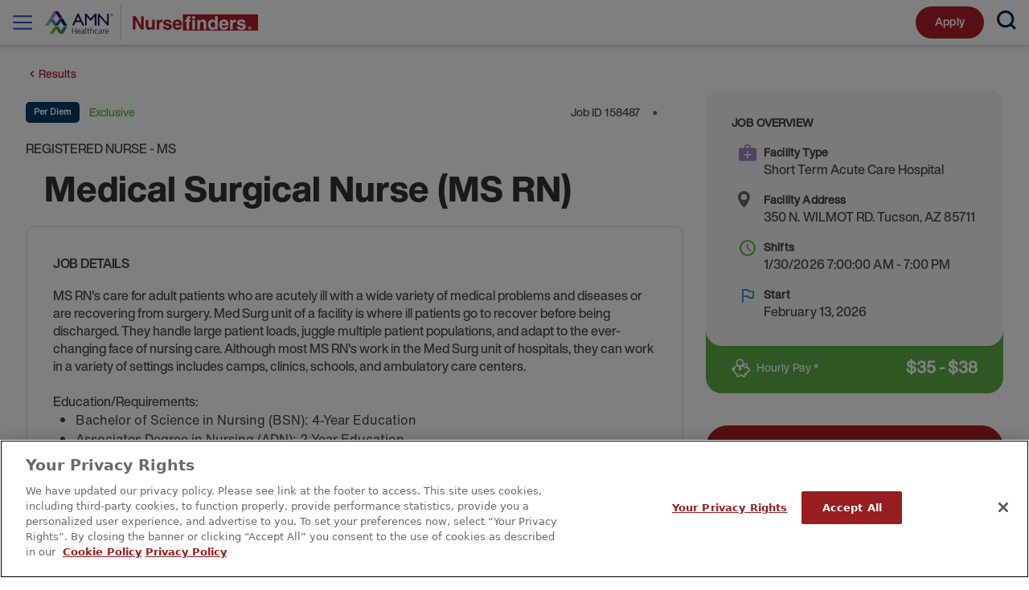

--- FILE ---
content_type: text/html; charset=utf-8
request_url: https://www.nursefinders.com/job-details/2666274/tucson-az-nursing-registered-nurse-medical-surgical/
body_size: 16678
content:



<!DOCTYPE html>
<html lang="en" class="">
<head>
  <meta charset="utf-8" />
  <meta http-equiv="X-UA-Compatible" content="IE=edge" />
  <meta name="viewport" content="width=device-width, initial-scale=1, maximum-scale=5" />
  <meta name="author" content="" />

  <link rel="preconnect" href="https://connect.facebook.net">

  <link href="https://www.nursefinders.com/job-details/2666274/tucson-az-nursing-registered-nurse-medical-surgical/" rel="canonical" />
  <meta name="title" content="Medical Surgical Nurse (MS RN) Job in Tucson, AZ | Nursefinders" />
<meta name="description" content="Apply for a Medical Surgical Nurse (MS RN)  job in Tucson, AZ. This healthcare job in Arizona is hiring now. Ask us about job number 2666274 today." />

  
  <title>Medical Surgical Nurse (MS RN) Job in Tucson, AZ | Nursefinders</title>

  <link rel="stylesheet preload" href="/dist/nf/styles.css?v=ateQOIB1iboJZhpIXr_U1-EaBVvSqQF8Bulpv392L2M" as="style" />

  <script>
      var siteName = 'nf';
  </script>

<script>
window.dataLayer = window.dataLayer || []
window.dataLayer.push({
    'user_id': '',
    'user_email_hash': '',
    'page_type': 'CommunityJobDetailsPage',
    'page_friendly_url': 'https://www.nursefinders.com/job-details/',
    'job_brand_type': 'Default',
    'site_section': 'Nursefinders',
});
</script>
    <!-- Google Tag Manager -->
    <script>
      (function (w, d, s, l, i) {
        w[l] = w[l] || [];
        w[l].push({ "gtm.start": new Date().getTime(), event: "gtm.js" });
        var f = d.getElementsByTagName(s)[0],
          j = d.createElement(s),
          dl = l != "dataLayer" ? "&l=" + l : "";
        j.async = true;
        j.setAttributeNode(d.createAttribute('data-ot-ignore'));
        j.onerror = function () {
          var j2 = d.createElement(s);
          j2.async = true;
          j2.src = "https://www.googletagmanager.com/gtm.js?id=" + i + dl;
          f.parentNode.removeChild(j);
          f.parentNode.insertBefore(j2, f);
        };
        j.src = "https://sgtm.nursefinders.com/gtm.js?id=" + i + dl;
        f.parentNode.insertBefore(j, f);
      })(window, document, "script", "dataLayer", "GTM-PGQJV7");
    </script>
    <!-- End Google Tag Manager -->


  

  

    <!-- Start VWO Async SmartCode -->
    <script type='text/javascript'>window._vwo_code = window._vwo_code || (function () { var account_id = 279635, settings_tolerance = 2000, library_tolerance = 2500, use_existing_jquery = false, is_spa = 1, hide_element = 'body',/* DO NOT EDIT BELOW THIS LINE */f = false, d = document, code = { use_existing_jquery: function () { return use_existing_jquery; }, library_tolerance: function () { return library_tolerance; }, finish: function () { if (!f) { f = true; var a = d.getElementById('_vis_opt_path_hides'); if (a) a.parentNode.removeChild(a); } }, finished: function () { return f; }, load: function (a) { var b = d.createElement('script'); b.src = a; b.type = 'text/javascript'; b.innerText; b.onerror = function () { _vwo_code.finish(); }; d.getElementsByTagName('head')[0].appendChild(b); }, init: function () { window.settings_timer = setTimeout('_vwo_code.finish()', settings_tolerance); var a = d.createElement('style'), b = hide_element ? hide_element + '{opacity:0 !important;filter:alpha(opacity=0) !important;background:none !important;}' : '', h = d.getElementsByTagName('head')[0]; a.setAttribute('id', '_vis_opt_path_hides'); a.setAttribute('type', 'text/css'); if (a.styleSheet) a.styleSheet.cssText = b; else a.appendChild(d.createTextNode(b)); h.appendChild(a); this.load('https://dev.visualwebsiteoptimizer.com/j.php?a=' + account_id + '&u=' + encodeURIComponent(d.URL) + '&f=' + (+is_spa) + '&r=' + Math.random()); return settings_timer; } }; window._vwo_settings_timer = code.init(); return code; }());</script>
    <!-- End VWO Async SmartCode -->

    <!-- OneTrust Cookies Consent Notice start for amnhealthcare.com -->
    <script async src="https://cdn.cookielaw.org/scripttemplates/otSDKStub.js" type="text/javascript" charset="UTF-8" data-domain-script="5bb5e7e8-ec29-44d3-aa5f-d5bf9b157aba"></script>
    <script type="text/javascript">
      function OptanonWrapper() { }
    </script>
    <!-- OneTrust Cookies Consent Notice end for amnhealthcare.com -->

  
  <script>
!function(T,l,y){var S=T.location,k="script",D="instrumentationKey",C="ingestionendpoint",I="disableExceptionTracking",E="ai.device.",b="toLowerCase",w="crossOrigin",N="POST",e="appInsightsSDK",t=y.name||"appInsights";(y.name||T[e])&&(T[e]=t);var n=T[t]||function(d){var g=!1,f=!1,m={initialize:!0,queue:[],sv:"5",version:2,config:d};function v(e,t){var n={},a="Browser";return n[E+"id"]=a[b](),n[E+"type"]=a,n["ai.operation.name"]=S&&S.pathname||"_unknown_",n["ai.internal.sdkVersion"]="javascript:snippet_"+(m.sv||m.version),{time:function(){var e=new Date;function t(e){var t=""+e;return 1===t.length&&(t="0"+t),t}return e.getUTCFullYear()+"-"+t(1+e.getUTCMonth())+"-"+t(e.getUTCDate())+"T"+t(e.getUTCHours())+":"+t(e.getUTCMinutes())+":"+t(e.getUTCSeconds())+"."+((e.getUTCMilliseconds()/1e3).toFixed(3)+"").slice(2,5)+"Z"}(),iKey:e,name:"Microsoft.ApplicationInsights."+e.replace(/-/g,"")+"."+t,sampleRate:100,tags:n,data:{baseData:{ver:2}}}}var h=d.url||y.src;if(h){function a(e){var t,n,a,i,r,o,s,c,u,p,l;g=!0,m.queue=[],f||(f=!0,t=h,s=function(){var e={},t=d.connectionString;if(t)for(var n=t.split(";"),a=0;a<n.length;a++){var i=n[a].split("=");2===i.length&&(e[i[0][b]()]=i[1])}if(!e[C]){var r=e.endpointsuffix,o=r?e.location:null;e[C]="https://"+(o?o+".":"")+"dc."+(r||"services.visualstudio.com")}return e}(),c=s[D]||d[D]||"",u=s[C],p=u?u+"/v2/track":d.endpointUrl,(l=[]).push((n="SDK LOAD Failure: Failed to load Application Insights SDK script (See stack for details)",a=t,i=p,(o=(r=v(c,"Exception")).data).baseType="ExceptionData",o.baseData.exceptions=[{typeName:"SDKLoadFailed",message:n.replace(/\./g,"-"),hasFullStack:!1,stack:n+"\nSnippet failed to load ["+a+"] -- Telemetry is disabled\nHelp Link: https://go.microsoft.com/fwlink/?linkid=2128109\nHost: "+(S&&S.pathname||"_unknown_")+"\nEndpoint: "+i,parsedStack:[]}],r)),l.push(function(e,t,n,a){var i=v(c,"Message"),r=i.data;r.baseType="MessageData";var o=r.baseData;return o.message='AI (Internal): 99 message:"'+("SDK LOAD Failure: Failed to load Application Insights SDK script (See stack for details) ("+n+")").replace(/\"/g,"")+'"',o.properties={endpoint:a},i}(0,0,t,p)),function(e,t){if(JSON){var n=T.fetch;if(n&&!y.useXhr)n(t,{method:N,body:JSON.stringify(e),mode:"cors"});else if(XMLHttpRequest){var a=new XMLHttpRequest;a.open(N,t),a.setRequestHeader("Content-type","application/json"),a.send(JSON.stringify(e))}}}(l,p))}function i(e,t){f||setTimeout(function(){!t&&m.core||a()},500)}var e=function(){var n=l.createElement(k);n.src=h;var e=y[w];return!e&&""!==e||"undefined"==n[w]||(n[w]=e),n.onload=i,n.onerror=a,n.onreadystatechange=function(e,t){"loaded"!==n.readyState&&"complete"!==n.readyState||i(0,t)},n}();y.ld<0?l.getElementsByTagName("head")[0].appendChild(e):setTimeout(function(){l.getElementsByTagName(k)[0].parentNode.appendChild(e)},y.ld||0)}try{m.cookie=l.cookie}catch(p){}function t(e){for(;e.length;)!function(t){m[t]=function(){var e=arguments;g||m.queue.push(function(){m[t].apply(m,e)})}}(e.pop())}var n="track",r="TrackPage",o="TrackEvent";t([n+"Event",n+"PageView",n+"Exception",n+"Trace",n+"DependencyData",n+"Metric",n+"PageViewPerformance","start"+r,"stop"+r,"start"+o,"stop"+o,"addTelemetryInitializer","setAuthenticatedUserContext","clearAuthenticatedUserContext","flush"]),m.SeverityLevel={Verbose:0,Information:1,Warning:2,Error:3,Critical:4};var s=(d.extensionConfig||{}).ApplicationInsightsAnalytics||{};if(!0!==d[I]&&!0!==s[I]){var c="onerror";t(["_"+c]);var u=T[c];T[c]=function(e,t,n,a,i){var r=u&&u(e,t,n,a,i);return!0!==r&&m["_"+c]({message:e,url:t,lineNumber:n,columnNumber:a,error:i}),r},d.autoExceptionInstrumented=!0}return m}(y.cfg);function a(){y.onInit&&y.onInit(n)}(T[t]=n).queue&&0===n.queue.length?(n.queue.push(a),n.trackPageView({})):a()}(window,document,{src: "https://js.monitor.azure.com/scripts/b/ai.2.gbl.min.js", crossOrigin: "anonymous", cfg: { instrumentationKey:'419bd35a-adab-474a-8c61-c38bbed85002' }});
</script>

  <style>
.hero-banner-form  .job-search-form input::placeholder {font-size: 14px;}
</style>



  
</head>
<body>
    <!-- SGTM Google Tag Manager (noscript) - https://sgtm.nursefinders.com-->
    <noscript>
      <iframe src="https://sgtm.nursefinders.com/ns.html?id=GTM-PGQJV7"
              height="0" width="0" style="display:none;visibility:hidden"></iframe>
    </noscript>
    <!-- End Google Tag Manager (noscript) -->
  
<div><div>



<header class="header" >
    <div class="bg-white w-full">
        <div class="header-wrapper menu-bar">
            <div class="header-nav-utility hide-small">
                <div class="header-nav-utility-row hide-small py-2">
                    <a href="/" class="brand" aria-label="AMN Homepage">
                        


<?xml version="1.0" encoding="UTF-8"?><svg id="Layer_2" xmlns="http://www.w3.org/2000/svg" viewBox="0 0 1290.36 214.28"><defs><style>.cls-1{fill:#fff;}.cls-2{fill:#9d88c0;}.cls-3{fill:#65b7d5;}.cls-4{fill:#af1f26;}.cls-5{fill:#081a4b;}.cls-6{fill:#428abe;}.cls-7{fill:#3fa529;}.cls-8{fill:#2750a1;}.cls-9{fill:#3b1886;}.cls-10{fill:#33848a;}.cls-11{fill:#78c026;}.cls-12{fill:none;stroke:#76777a;stroke-width:1.82px;}</style></defs><g><polygon class="cls-3" points="0 126.67 22.67 126.67 38.42 102.1 26.35 85.46 0 126.67" /><polygon class="cls-6" points="49.08 85.47 26.35 85.46 56.26 126.65 67.78 111.3 49.08 85.47" /><path class="cls-2" d="M51.24,46.39l-22.12,34.74h22.66l16.27-25.61-9.91-15.54c-2.67,1.39-5,3.46-6.91,6.41" /><path class="cls-9" d="M85.29,47.05c-2.65-4.15-6.28-7.35-11.15-8.56-5.27-1.32-11.62-.77-16.01,1.47l26.26,41.17h22.69s-19.59-30.65-21.79-34.09" /><path class="cls-11" d="M26.26,176.49h22.67l20.12-28.71c-5.49-8.7-10.64-16.8-10.64-16.8l-32.14,45.51Z" /><path class="cls-7" d="M80.82,130.98h-22.42s23,36.34,23.41,36.98c1.93,3.02,4.57,5.43,6.58,6.45l9.55-16.56-17.12-26.87Z" /><path class="cls-10" d="M133.97,130.99c-.06,2.7-.87,5.19-2.06,7.27-6.31,10.96-16.88,29.4-17.8,30.86-1.23,1.98-3.33,3.96-5.66,5.2-2.75,1.47-6.26,2.18-10.08,2.18,0,0-6.93-.19-9.98-2.08l25.03-43.43h20.54Z" /><polygon class="cls-8" points="56.25 126.65 78.98 126.65 97.59 101.8 87.15 85.45 56.25 126.65" /><path class="cls-5" d="M133.91,126.65c-.25-2.23-1.07-5.18-3.16-8.38l-20.93-32.81h-22.67l26.33,41.19h20.43Z" /><g><path class="cls-5" d="M196.29,54.16h7.49l33.39,71.32h-10.92l-9.92-21.01h-31.78l-9.31,21.01h-10.95l31.98-71.32Zm15.66,41.28l-12.01-25.68-11.15,25.68h23.15Z" /><polygon class="cls-5" points="301.21 54.15 311.1 54.15 311.1 125.49 300.39 125.49 300.39 69.95 277.5 97.37 275.52 97.37 252.36 69.95 252.36 125.48 241.72 125.48 241.72 54.15 251.75 54.15 276.54 83.34 301.21 54.15" /><polygon class="cls-5" points="375.9 54.16 385.54 54.16 385.54 125.49 377.11 125.48 329.4 70.57 329.4 125.48 319.85 125.48 319.85 54.16 328 54.16 375.9 109.35 375.9 54.16" /><polygon class="cls-5" points="185.52 140.24 185.52 155.77 167.8 155.77 167.8 140.24 164.33 140.24 164.33 175.3 167.8 175.3 167.8 158.77 185.52 158.77 185.52 175.3 189 175.3 189 140.24 185.52 140.24" /><path class="cls-5" d="M213.66,174.49c-2.21,.91-5.07,1.41-7.43,1.41-8.49,0-11.66-5.73-11.66-13.42s4.32-13.42,10.81-13.42c7.23,0,10.19,5.83,10.19,12.71v1.6h-17.53c0,5.43,2.92,9.8,8.44,9.8,2.32,0,5.67-.96,7.18-1.92v3.21Zm-1.55-13.82c0-4.47-1.81-8.89-6.54-8.89s-7.54,4.68-7.54,8.89h14.07Z" /><path class="cls-5" d="M235.38,171.18h-.1c-1.41,3.06-4.97,4.72-8.15,4.72-7.28,0-8.44-4.93-8.44-7.23,0-8.6,9.14-9,15.77-9h.61v-1.31c0-4.36-1.55-6.58-5.82-6.58-2.67,0-5.18,.61-7.55,2.11v-3.06c1.96-.95,5.28-1.76,7.55-1.76,6.32,0,8.99,2.86,8.99,9.55v11.3c0,2.05,0,3.61,.25,5.37h-3.12v-4.12Zm-.31-8.79h-.91c-5.47,0-12,.56-12,6.18,0,3.37,2.4,4.63,5.33,4.63,7.42,0,7.58-6.49,7.58-9.25v-1.55Z" /><rect class="cls-5" x="245.43" y="137.62" width="3.16" height="37.68" /><path class="cls-5" d="M268.48,152.4h-5.82v16.57c0,2.31,.85,4.23,3.41,4.23,1.21,0,2.02-.26,2.92-.61l.2,2.61c-.75,.31-2.32,.7-3.87,.7-5.63,0-5.82-3.86-5.82-8.55v-14.96h-5.03v-2.71h5.03v-6.19l3.16-1.1v7.29h5.82v2.71Z" /><path class="cls-5" d="M275.42,137.62h3.18v16.39h.1c1.36-2.82,4.23-4.93,7.99-4.93,6.88,0,8.74,4.58,8.74,10.9v15.32h-3.16v-15.26c0-4.43-.86-8.25-6.08-8.25-5.63,0-7.58,5.33-7.58,9.8v13.71h-3.18v-37.68Z" /><path class="cls-5" d="M319.49,153.1c-1.7-.76-3.77-1.31-5.48-1.31-6.17,0-9.64,4.48-9.64,10.71,0,5.82,3.52,10.7,9.3,10.7,2,0,3.86-.45,5.78-1.16l.3,2.96c-2.16,.75-4.17,.91-6.58,.91-8.25,0-12.25-6.28-12.25-13.42,0-7.89,5.06-13.42,12.65-13.42,3.06,0,5.27,.71,6.18,1.01l-.26,3.01Z" /><path class="cls-5" d="M340.73,171.18h-.09c-1.42,3.06-4.98,4.72-8.15,4.72-7.28,0-8.43-4.93-8.43-7.23,0-8.6,9.14-9,15.77-9h.59v-1.31c0-4.36-1.55-6.58-5.82-6.58-2.66,0-5.17,.61-7.54,2.11v-3.06c1.96-.95,5.28-1.76,7.54-1.76,6.33,0,9,2.86,9,9.55v11.3c0,2.05,0,3.61,.25,5.37h-3.12v-4.12Zm-.31-8.79h-.89c-5.48,0-12.02,.56-12.02,6.18,0,3.37,2.42,4.63,5.33,4.63,7.44,0,7.58-6.49,7.58-9.25v-1.55Z" /><path class="cls-5" d="M350.34,155.41c0-2.82,0-3.87-.22-5.72h3.18v4.92h.1c1.16-2.87,3.31-5.53,6.58-5.53,.76,0,1.66,.15,2.21,.31v3.32c-.65-.21-1.51-.3-2.31-.3-5.02,0-6.38,5.62-6.38,10.25v12.65h-3.16v-19.89Z" /><path class="cls-5" d="M383.43,174.49c-2.22,.91-5.09,1.41-7.44,1.41-8.49,0-11.66-5.73-11.66-13.42s4.33-13.42,10.81-13.42c7.23,0,10.19,5.83,10.19,12.71v1.6h-17.54c0,5.43,2.92,9.8,8.45,9.8,2.32,0,5.68-.96,7.19-1.92v3.21Zm-1.56-13.82c0-4.47-1.81-8.89-6.54-8.89s-7.54,4.68-7.54,8.89h14.08Z" /><path class="cls-5" d="M404.48,54.14c4.14,0,7.49,3.36,7.49,7.49s-3.35,7.48-7.49,7.48-7.48-3.36-7.48-7.48,3.36-7.49,7.48-7.49m.02,13.85c3.46,0,6.04-2.77,6.04-6.36s-2.58-6.37-6.04-6.37-6.06,2.77-6.06,6.37,2.59,6.36,6.06,6.36m-2.87-10.76h3.34c2.02,0,3.02,.81,3.02,2.47,0,1.41-.9,2.43-2.26,2.43l2.49,3.87h-1.52l-2.44-3.87h-1.21v3.87h-1.43v-8.77Zm1.43,3.77h1.7c1.1,0,1.81-.23,1.81-1.36,0-.99-.91-1.29-1.81-1.29h-1.7v2.65Z" /></g></g><line class="cls-12" x1="457.77" x2="457.77" y2="214.28" /><g><g><path class="cls-4" d="M582,69.95h15.68v80.39h-16.79l-32.81-57.33h-.22v57.33h-15.68V69.95h17.69l31.92,55.98h.21v-55.98Z" /><path class="cls-4" d="M664.01,150.34h-15v-8.4h-.23c-3.58,6.39-9.85,9.97-18.13,9.97-11.75,0-20.28-6.72-20.28-21.95v-39.19h15.68v36.95c0,9.18,5.37,10.97,10.19,10.97,5.16,0,12.09-2.9,12.09-13.54v-34.38h15.68v59.57Z" /><path class="cls-4" d="M676.24,90.77h15v10.31h.22c3.25-6.04,6.83-11.88,16.35-11.88,1,0,2.01,.13,3.02,.24v15.89c-1.34-.21-3.02-.21-4.48-.21-12.21,0-14.44,7.61-14.44,14.21v31.02h-15.68v-59.57Z" /><path class="cls-4" d="M751.27,108.92c-.67-3.81-2.01-7.84-10.52-7.84s-9.63,3.23-9.63,5.82c0,9.41,37.29,2.57,37.29,24.53,0,17.35-16.8,20.49-26.09,20.49-13.54,0-28.22-4.7-28.67-20.61h16.13c0,5.04,3.13,8.73,12.98,8.73,8.07,0,9.97-3.91,9.97-6.15,0-9.97-36.95-2.46-36.95-24.74,0-8.74,5.48-19.94,24.07-19.94,11.65,0,25.54,2.92,26.76,19.72h-15.34Z" /></g><path class="cls-4" d="M828.68,132.87c-4.15,14.33-16.01,19.04-26.2,19.04-16.81,0-29.67-8.07-29.67-32.59,0-7.15,2.46-30.12,28.55-30.12,11.75,0,28,5.61,28,32.81v2.79h-40.87c.45,4.48,1.35,14.56,14,14.56,4.36,0,8.84-2.23,10.07-6.5h16.12Zm-15.45-18.25c-.9-9.62-7.06-12.54-12.09-12.54-7.38,0-11.3,4.69-12.2,12.54h24.29Z" /><rect class="cls-4" x="835.02" y="58.1" width="455.34" height="98.07" /><path class="cls-1" d="M872.12,150.34h-15.68v-48.36h-8.62v-11.21h8.62v-4.8c0-12.32,6.72-17.03,17.47-17.03,4.59,0,6.71,.11,8.07,.24v12.64h-4.37c-5.39,0-5.49,1.69-5.49,6.61v2.35h10.19v11.21h-10.19v48.36Z" /><path class="cls-1" d="M907.38,90.77v59.57h-15.67v-59.57h15.67Zm0-7.05h-15.67v-14.55h15.67v14.55Z" /><path class="cls-1" d="M976.24,150.34h-15.68v-36.16c0-4.37-.22-11.76-10.18-11.76-6.95,0-12.31,4.7-12.31,13.78v34.14h-15.68v-59.57h15v8.73h.21c2.14-3.58,6.61-10.3,17.92-10.3s20.71,6.84,20.71,19.94v41.2Z" /><path class="cls-1" d="M1045.24,150.34h-15.33v-7.5h-.22c-3.81,6.72-10.75,9.07-17.23,9.07-17.7,0-25.09-15.68-25.09-32.03,0-20.6,11.63-30.68,24.73-30.68,10.09,0,14.79,5.49,17.25,9.29h.23v-28.54h15.66v80.39Zm-28.88-11.3c9.98,0,13.88-8.28,13.88-17.14,0-9.51-2.69-19.14-13.43-19.14-9.97,0-13.33,8.84-13.33,18.25,0,7.06,2.8,18.03,12.87,18.03Z" /><path class="cls-1" d="M1110.43,132.87c-4.14,14.33-16,19.04-26.19,19.04-16.8,0-29.67-8.07-29.67-32.59,0-7.15,2.46-30.12,28.56-30.12,11.74,0,27.98,5.61,27.98,32.81v2.79h-40.87c.45,4.48,1.35,14.56,14,14.56,4.36,0,8.83-2.23,10.08-6.5h16.11Zm-15.45-18.25c-.88-9.62-7.05-12.54-12.08-12.54-7.39,0-11.31,4.69-12.21,12.54h24.28Z" /><path class="cls-1" d="M1121.45,90.77h15v10.31h.23c3.24-6.04,6.83-11.88,16.35-11.88,1,0,2,.13,3.01,.24v15.89c-1.34-.21-3.01-.21-4.47-.21-12.2,0-14.45,7.61-14.45,14.21v31.02h-15.67v-59.57Z" /><path class="cls-1" d="M1198.83,108.92c-.66-3.81-2.02-7.84-10.51-7.84s-9.63,3.23-9.63,5.82c0,9.41,37.28,2.57,37.28,24.53,0,17.35-16.79,20.49-26.09,20.49-13.55,0-28.21-4.7-28.66-20.61h16.12c0,5.04,3.13,8.73,12.98,8.73,8.06,0,9.97-3.91,9.97-6.15,0-9.97-36.96-2.46-36.96-24.74,0-8.74,5.49-19.94,24.08-19.94,11.65,0,25.54,2.92,26.76,19.72h-15.34Z" /><path class="cls-1" d="M1238.23,139.24v-2.74h1.69c.93,0,2.2,.08,2.2,1.25,0,1.27-.66,1.49-1.75,1.49h-2.14Zm0,1.94h1.14l2.64,4.78h2.87l-2.9-4.99c1.52-.1,2.74-.87,2.74-2.97,0-2.6-1.74-3.45-4.67-3.45h-4.27v11.4h2.45v-4.78Zm12.36-.9c0-6.7-5.01-10.58-10.61-10.58s-10.63,3.89-10.63,10.58,5.01,10.57,10.63,10.57,10.61-3.89,10.61-10.57Zm-3.04,0c0,4.88-3.48,8.15-7.57,8.15v-.03c-4.2,.03-7.59-3.25-7.59-8.12s3.39-8.13,7.59-8.13,7.57,3.26,7.57,8.13Z" /></g></svg>




                    </a>
                </div>
                <div class="header-nav-utility-row">
                    
<div class="utility-nav-item"><div>


    <a href="https://my.nursefinders.com/nursefinders/ptsitelogin" target=&#x27;_blank&#x27; class="utility-nav-item-link" aria-label="Already working with us?" role="menuitem">
        <span class="utility-nav-item-link-icon">
            


<svg id="user" xmlns="http://www.w3.org/2000/svg" width="28.095" height="28.094" viewBox="0 0 28.095 28.094"><g id="Group_5767" data-name="Group 5767" transform="translate(0 0)"><path id="Path_19848" data-name="Path 19848" d="M24.2,4.333A14.041,14.041,0,1,0,4.323,24.164c.008.008.011.02.019.027.081.078.17.144.252.22.226.2.451.408.689.6.127.1.26.2.39.293.225.168.449.335.684.49.16.1.324.2.487.3.217.13.432.262.656.381.19.1.383.187.576.278.211.1.418.2.634.291s.432.161.651.239.407.15.617.215c.237.071.479.126.72.186.2.049.4.105.6.145.277.055.558.09.839.128.174.024.343.058.519.075.459.045.923.07,1.39.07s.931-.025,1.39-.07c.176-.017.345-.051.519-.075.281-.038.562-.073.839-.128.2-.04.4-.1.6-.145.241-.059.483-.114.72-.186.21-.064.412-.142.617-.215s.437-.15.651-.239.423-.192.634-.291c.193-.091.386-.178.576-.278.224-.119.439-.251.656-.381.164-.1.328-.192.487-.3.235-.154.459-.322.684-.49.13-.1.263-.191.39-.293.238-.191.463-.393.689-.6.082-.075.171-.141.252-.22.008-.007.011-.019.019-.027A14.026,14.026,0,0,0,24.2,4.333ZM21.942,23.114c-.183.161-.371.313-.562.46-.112.086-.225.172-.34.254-.182.131-.366.256-.554.375-.136.087-.276.172-.416.254q-.265.15-.538.3c-.161.082-.324.16-.488.236s-.346.157-.524.229-.366.138-.552.2c-.17.058-.339.118-.511.17-.2.06-.41.109-.618.16-.163.038-.323.081-.487.113-.238.046-.48.078-.724.111-.138.018-.276.043-.415.057-.385.037-.775.059-1.17.059s-.784-.022-1.17-.059c-.139-.014-.277-.039-.415-.057-.244-.033-.486-.065-.724-.111-.165-.032-.325-.075-.487-.113-.208-.05-.414-.1-.618-.16-.171-.051-.341-.111-.511-.17-.186-.064-.371-.129-.552-.2s-.351-.149-.524-.229-.328-.153-.488-.236c-.182-.094-.361-.194-.538-.3-.14-.082-.28-.167-.416-.254-.188-.119-.372-.244-.554-.375-.115-.082-.228-.168-.34-.254-.191-.147-.379-.3-.562-.46-.044-.033-.084-.075-.127-.113a8.048,8.048,0,0,1,5.47-7.518,5.947,5.947,0,0,0,5.11,0A8.048,8.048,0,0,1,22.068,23C22.026,23.039,21.985,23.077,21.942,23.114ZM10.545,8.053a4.012,4.012,0,1,1,5.464,5.464.021.021,0,0,0-.017.006,4.25,4.25,0,0,1-.839.355c-.052.015-.1.035-.155.048-.1.026-.206.044-.309.062a4.063,4.063,0,0,1-.589.059h-.114a4.062,4.062,0,0,1-.589-.059c-.1-.018-.207-.036-.309-.062-.053-.013-.1-.033-.155-.048a4.246,4.246,0,0,1-.839-.355l-.018-.006A4.012,4.012,0,0,1,10.545,8.053Zm13.3,12.959h0a10.081,10.081,0,0,0-5.37-6.914,6.018,6.018,0,1,0-8.867,0,10.081,10.081,0,0,0-5.37,6.914,12.037,12.037,0,1,1,19.608,0Z" transform="translate(0 -0.011)" fill="#d31346" /></g></svg>




        </span>
        <div>
            <span class="utility-nav-item-link-lead">My Nursefinders</span>
            <span class="utility-nav-item-link-content">Login</span>
        </div>
    </a>
</div><div>


    <a href="tel:877-214-4105"  class="utility-nav-item-link" aria-label="Call Us" role="menuitem">
        <span class="utility-nav-item-link-icon">
            


<svg id="phone_1_" data-name="phone (1)" xmlns="http://www.w3.org/2000/svg" width="32" height="28.125" viewBox="0 0 32 28.125"><circle id="Ellipse_756" data-name="Ellipse 756" cx="1.078" cy="1.078" r="1.078" transform="translate(16.941 5.532)" fill="#d31346" /><circle id="Ellipse_757" data-name="Ellipse 757" cx="1.078" cy="1.078" r="1.078" transform="translate(20.535 5.532)" fill="#d31346" /><circle id="Ellipse_758" data-name="Ellipse 758" cx="1.078" cy="1.078" r="1.078" transform="translate(24.129 5.532)" fill="#d31346" /><path id="Path_19846" data-name="Path 19846" d="M21.076,123.812a2.809,2.809,0,0,0,2.8-2.812v-3.75a.938.938,0,0,0-.64-.889l-5.612-1.875a.938.938,0,0,0-.817.109l-2.386,1.591a16.574,16.574,0,0,1-6.792-6.731l1.59-2.386a.938.938,0,0,0,.109-.817L7.452,100.64a.937.937,0,0,0-.889-.64H2.812A2.809,2.809,0,0,0,0,102.8a20.984,20.984,0,0,0,6.462,14.585,21.114,21.114,0,0,0,14.614,6.428ZM2.812,101.875H5.887L7.4,106.411l-1.62,2.431a.937.937,0,0,0-.09.868,15.508,15.508,0,0,0,3.513,4.936,15.9,15.9,0,0,0,4.96,3.475.938.938,0,0,0,.868-.09l2.431-1.62L22,117.925V121a.921.921,0,0,1-.924.938c-9.87,0-19.2-9.3-19.2-19.138A.921.921,0,0,1,2.812,101.875Z" transform="translate(0 -95.687)" fill="#d31346" /><path id="Path_19847" data-name="Path 19847" d="M187.2,47.8a.938.938,0,0,0,1.022-.2l3.475-3.475h3.362a6.563,6.563,0,1,0,0-13.125h-7.5a6.563,6.563,0,0,0-.937,13.058v2.879A.938.938,0,0,0,187.2,47.8Zm-4.329-10.241a4.693,4.693,0,0,1,4.688-4.687h7.5a4.688,4.688,0,1,1,0,9.375h-3.75a.937.937,0,0,0-.663.275l-2.15,2.15V43.188a.938.938,0,0,0-.937-.937A4.693,4.693,0,0,1,182.875,37.563Z" transform="translate(-169.687 -31)" fill="#d31346" /></svg>




        </span>
        <div>
            <span class="utility-nav-item-link-lead">Call us</span>
            <span class="utility-nav-item-link-content">1 (469) 491-5080</span>
        </div>
    </a>
</div></div>
                        <div class="hide-small">
                            <div data-react-component="CommunityJobCart" data-props='{"hideJobSearch":false,"jobSearchNavButtonText":"Find a Job","jobSearchKeywordText":"Keywords","jobSearchKeywordPlaceholder":"ICU, NICU, etc...","jobSearchLocationText":"Location","jobSearchLocationPlaceholder":"You can search by city or state","jobSearchSubmitButtonText":"Search Jobs","jobSearchKeywordMobilePlaceholder":"Keyword - ICU, NICU, etc...","jobSearchLocationMobilePlaceholder":"You can search by city or state","jobPageMobileLinkUrl":"/jobs/","jobPageMobileLinkTitle":"See all jobs","jobPageMobileOpenInNewWindow":false,"apiUrl":"https://api.amnhealthcare.io/ONEAmnJobSearch/v1/","jobDetailsPage":"/job-details/","applicationPage":"https://my.nursefinders.com/nursefinders/PtSiteRegister","imgPath":"/api/jobs/image","jobCartMessageSingular":"You have {{JobCount}} job saved! Don’t forget to send your cart.","jobCartMessagePlural":"You have {{JobCount}} jobs saved! Don’t forget to send your cart.","jobCartShortMessageSingular":"You have {{JobCount}} saved job","jobCartShortMessagePlural":"You have {{JobCount}} saved jobs","favoriteModal":true,"siteKey":"nf","applyNowText":"Apply","jobSearchPageUrl":"/per-diem-jobs/search/","currentLocationEnabled":true,"gMapsApiKey":"AIzaSyCI4Xl-TZortNF1rQc-4_0kXr8tOWNUPrU","headerCTAText":null,"headerCTALink":null}'></div>
                        </div>
<div data-react-component="FavoriteModal" data-props='{"hideJobSearch":false,"jobSearchNavButtonText":"Find a Job","jobSearchKeywordText":"Keywords","jobSearchKeywordPlaceholder":"ICU, NICU, etc...","jobSearchLocationText":"Location","jobSearchLocationPlaceholder":"You can search by city or state","jobSearchSubmitButtonText":"Search Jobs","jobSearchKeywordMobilePlaceholder":"Keyword - ICU, NICU, etc...","jobSearchLocationMobilePlaceholder":"You can search by city or state","jobPageMobileLinkUrl":"/jobs/","jobPageMobileLinkTitle":"See all jobs","jobPageMobileOpenInNewWindow":false,"apiUrl":"https://api.amnhealthcare.io/ONEAmnJobSearch/v1/","jobDetailsPage":"/job-details/","applicationPage":"https://my.nursefinders.com/nursefinders/PtSiteRegister","imgPath":"/api/jobs/image","jobCartMessageSingular":"You have {{JobCount}} job saved! Don’t forget to send your cart.","jobCartMessagePlural":"You have {{JobCount}} jobs saved! Don’t forget to send your cart.","jobCartShortMessageSingular":"You have {{JobCount}} saved job","jobCartShortMessagePlural":"You have {{JobCount}} saved jobs","favoriteModal":true,"siteKey":"nf","applyNowText":"Apply","jobSearchPageUrl":"/per-diem-jobs/search/","currentLocationEnabled":true,"gMapsApiKey":"AIzaSyCI4Xl-TZortNF1rQc-4_0kXr8tOWNUPrU","headerCTAText":null,"headerCTALink":null}'></div>                </div>
            </div>
        </div>
        <div data-react-component="HeaderNavigation" data-props='{"siteName":"Nursefinders","logoBrand":{"homeUrl":"/","homeUrlAriaLabel":"AMN Homepage","logoSrc":"/globalassets/logos/nf-desktop.svg","altText":"Nursefinders Logo","openInNewWindow":false},"mainNav":[{"callout":{"imgSrc":"/siteassets/homepage/er-nurse-banner-image.jpg","imgAlt":"","linkUrl":"https://my.nursefinders.com/nursefinders/PtSiteRegister?","linkTitle":"Apply Now!","content":"\u003cp\u003eExperience greater flexibility, higher pay, and career advancement with per diem jobs from Nursefinders.\u003c/p\u003e","openInNewWindow":true},"title":"About Nursefinders","link":"","openInNewWindow":false,"childPages":[{"title":"Why Us","link":"/about/why-us/","openInNewWindow":false},{"title":"Continuing Education","link":"/about/continuing-education/","openInNewWindow":false},{"title":"Salary and Benefits","link":"/about/salary-benefits/","openInNewWindow":false},{"title":"Nursing Agency Jobs","link":"/about/nursing-agency-jobs/","openInNewWindow":false}],"justifyRight":false},{"callout":{"imgSrc":"/globalassets/navigation-jet-outs/forbes-best-large-employer-2022.png","imgAlt":"Forbes Best Large Employer Award","linkUrl":"~/link/b500bdfa8aad4736b762bb998eff4a36.aspx","linkTitle":"Awarded by Forbes","content":"\u003cp\u003eWork for one of America\u0027s best largest employers! We\u0027ve got the largest database of travel nursing jobs nationwide.\u003c/p\u003e","openInNewWindow":false},"title":"Per Diem Jobs","link":"","openInNewWindow":false,"childPages":[{"title":"Search Per Diem Jobs","link":"/per-diem-jobs/search/","openInNewWindow":false},{"title":"Per Diem Nursing Jobs","link":"/per-diem-jobs/nursing/","openInNewWindow":false},{"title":"Per Diem Allied Jobs","link":"/per-diem-jobs/allied/","openInNewWindow":false}],"justifyRight":false},{"callout":null,"title":"Blog","link":"/blog/","openInNewWindow":false,"childPages":null,"justifyRight":false},{"callout":null,"title":"Refer a Friend","link":"/refer-a-friend/","openInNewWindow":false,"childPages":null,"justifyRight":false},{"callout":null,"title":"Per Diem FAQs","link":"/faq/","openInNewWindow":false,"childPages":null,"justifyRight":false}],"mobileOnlyNav":null,"jobNavSettings":{"hideJobSearch":false,"jobSearchNavButtonText":"Find a Job","jobSearchKeywordText":"Keywords","jobSearchKeywordPlaceholder":"ICU, NICU, etc...","jobSearchLocationText":"Location","jobSearchLocationPlaceholder":"You can search by city or state","jobSearchSubmitButtonText":"Search Jobs","jobSearchKeywordMobilePlaceholder":"Keyword - ICU, NICU, etc...","jobSearchLocationMobilePlaceholder":"You can search by city or state","jobPageMobileLinkUrl":"/jobs/","jobPageMobileLinkTitle":"See all jobs","jobPageMobileOpenInNewWindow":false,"apiUrl":"https://api.amnhealthcare.io/ONEAmnJobSearch/v1/","jobDetailsPage":"/job-details/","applicationPage":"https://my.nursefinders.com/nursefinders/PtSiteRegister","imgPath":"/api/jobs/image","jobCartMessageSingular":"You have {{JobCount}} job saved! Don’t forget to send your cart.","jobCartMessagePlural":"You have {{JobCount}} jobs saved! Don’t forget to send your cart.","jobCartShortMessageSingular":"You have {{JobCount}} saved job","jobCartShortMessagePlural":"You have {{JobCount}} saved jobs","favoriteModal":true,"siteKey":"nf","applyNowText":"Apply","jobSearchPageUrl":"/per-diem-jobs/search/","currentLocationEnabled":true,"gMapsApiKey":"AIzaSyCI4Xl-TZortNF1rQc-4_0kXr8tOWNUPrU","headerCTAText":null,"headerCTALink":null},"jobApiUrl":"https://jobs.amnhealthcare.com/api/jobs/","siteKey":"nf","applyNowText":"Apply","loginNavSetting":{"topText":"My Nursefinders","link":"https://my.nursefinders.com/nursefinders/ptsitelogin","linkText":"Login","ariaLinkText":"Already working with us?"}}'></div>
    </div>
</header></div></div>
<main class="">
  
  

  



<div data-react-component="CommunityJobDetails" data-props='{"communities":null,"apiUrl":"https://api.amnhealthcare.io/ONEAmnJobSearch/v1/","applicationPage":"https://my.nursefinders.com/nursefinders/PtSiteRegister","imgPath":"/api/jobs/image","searchPage":"/jobs/","errorMessage":"Job not found!","errorImage":"/siteassets/nf-logo-full-color-rgb.svg","siteKey":"nf","siteName":"Nursefinders","siteLogo":"/globalassets/logos/nf-desktop.svg","jobDetailsPage":"/job-details/","aboutCompany":null,"disclaimer":"\u003cp\u003e* Estimate of payments is intended for informational purposes and includes hourly wages, as well as reimbursements for meal \u0026amp; incidental expenses and housing expenses incurred on behalf of the Company. Please speak with a recruiter for additional details.\u003c/p\u003e","gMapsApiKey":"AIzaSyCI4Xl-TZortNF1rQc-4_0kXr8tOWNUPrU","applyCTAText":"Apply Now","jobDetails":{"jobID":"2666274","sourceSystem":"SFDC","sourceJobID":"158487","status":"Active","sourceOrganizationID":"001F000001NKHZ4IAP","jobTitle":"Medical Surgical Nurse (MS RN)","jobType":"Per Diem","sourceJobType":null,"descriptionLong":"MS RN\u0026#39;s care for adult patients who are acutely ill with a wide variety of medical problems and diseases or are recovering from surgery. Med Surg unit of a facility is where ill patients go to recover before being discharged. They handle large patient loads, juggle multiple patient populations, and adapt to the ever-changing face of nursing care. Although most MS RN\u0026#39;s work in the Med Surg unit of hospitals, they can work in a variety of settings includes camps, clinics, schools, and ambulatory care centers.\u003cbr\u003e\u003cbr\u003eEducation/Requirements:\n\u003cul\u003e\u003cli\u003eBachelor of Science in Nursing (BSN): 4-Year Education \u003c/li\u003e\u003cli\u003eAssociates Degree in Nursing (ADN): 2-Year Education \u003c/li\u003e\u003cli\u003eYou must earn an ADN or BSN degree and pass the NCLEX to apply for a license as a RN. \u003c/li\u003e\u003cli\u003eRN‘s can only work with an active state license.\u003c/li\u003e\u003cli\u003eACLS occasionally required\u003c/li\u003e\u003c/ul\u003e\n\u003cbr\u003e*Per Diem Shifts Available  Recent Experience Required.\u003cbr\u003e ","descriptionShort":null,"jobBenefits":"In addition to per diem assignments that let you choose your location and schedule, AMN Healthcare offers a comprehensive benefits package that includes:\u003cbr /\u003e\r\n\u003cul\u003e\r\n \u003cli\u003e\r\n  Excellent Pay\u003c/li\u003e\r\n \u003cli\u003e\r\n  Direct Deposit\u003c/li\u003e\r\n \u003cli\u003e\r\n  Comprehensive Medical Benefits (for those determined to have worked full-time after a 12 month ACA eligibility period)\u003c/li\u003e\r\n \u003cli\u003e\r\n  Supplemental Benefits: Dental, Vision, Medical Indemnity, Life Insurance with optional Critical Illness and Short Term Disability.\u003c/li\u003e\r\n \u003cli\u003e\r\n  401k\u003c/li\u003e\r\n \u003cli\u003e\r\n  FREE Online CEU’s to all Active Staff’\u003c/li\u003e\r\n\u003c/ul\u003e\r\n\u003cp\u003e\r\n  \u003c/p\u003e","requiredQualifications":null,"preferredQualifications":null,"jobTeaser":"Medical Surgical Nurse (MS RN)","startDate":"2026-02-13T00:00:00+00:00","datePosted":null,"searchDocumentModified":"2026-01-30T04:24:50.296+00:00","shift":"1/30/2026 7:00:00 AM - 7:00 PM","facilityType":"Short Term Acute Care Hospital","duration":null,"location":{"type":"Point","coordinates":[-110.8577,32.22605],"latitude":32.22605,"longitude":-110.8577},"city":{"cityID":161569,"name":"Tucson","description":"\u003cp\u003eTucson, AZ is a vibrant city nestled in the heart of the Sonoran Desert. With its rugged landscapes and endless outdoor activities, you\u0027ll never run out of adventures to embark on. From hiking through the scenic trails of Saguaro National Park to exploring the historic streets of downtown Tucson, there is something for everyone to enjoy in this bustling southwestern city.\u003c/p\u003e\u003cbr /\u003e\u003cul\u003e\u003cli\u003eHike through Saguaro National Park and marvel at the giant saguaro cacti\u003c/li\u003e\u003cli\u003eVisit the Arizona-Sonora Desert Museum for a closer look at the desert\u0027s unique flora and fauna\u003c/li\u003e\u003cli\u003eExplore the eclectic shops and restaurants in downtown Tucson\u0027s Fourth Avenue\u003c/li\u003e\u003cli\u003eTake a scenic drive up Mount Lemmon for breathtaking views of the city below\u003c/li\u003e\u003cli\u003eImmerse yourself in the rich history of the Old Pueblo at the Mission San Xavier del Bac\u003c/li\u003e\u003c/ul\u003e"},"state":{"stateID":132,"name":"Arizona","abbrev":"AZ","payDisclaimer":null},"disciplineSpecialty":{"disciplineSpecialtyID":1395,"disciplineName":"Registered Nurse","specialtyName":"MS"},"divisionCompany":{"divisionCompanyID":6,"companyName":"Nursefinders","divisionName":"Per Diem","aboutCompany":"At AMN Healthcare, we strive to be recognized as the most trusted, innovative, and influential force in helping healthcare organizations provide quality patient care that continually evolves to make healthcare more human, more effective, and more achievable."},"payRate":{"minPayRate":35.15,"maxPayRate":37.74,"payRateType":"Hourly","payRateTypeAbbrev":"hr"},"organization":{"sourceSystem":"SFDC","sourceOrganizationID":"001F000001NKHZ4IAP","name":"","address1":"350 N. WILMOT RD.","address2":"","zip":"85711"},"tags":["Exclusive"],"community":null,"communities":["Nursing"],"positionsAvailable":null,"hoursPerWeek":null},"jobId":2666274,"disableJobCart":true,"payDetailsPhone":"877-214-4105","dynamicMetaTitle":"Medical Surgical Nurse (MS RN) Job in Tucson, AZ | Nursefinders","dynamicMetaKeywords":null,"dynamicMetaDescription":"Apply for a Medical Surgical Nurse (MS RN)  job in Tucson, AZ. This healthcare job in Arizona is hiring now. Ask us about job number 2666274 today."}'></div>




  
</main>

  
<div class="footer-parent"><div>



<footer class="footer">
    <div class="footer-wrapper section-container">
        <div class="footer-row-top">
            <div class="footer-column-left">
                <a href="/" class="logo">
                    


<?xml version="1.0" encoding="UTF-8"?><svg id="Layer_2" xmlns="http://www.w3.org/2000/svg" viewBox="0 0 1290.36 214.28"><defs><style>.cls-1{fill:#fff;}.cls-2{fill:#9d88c0;}.cls-3{fill:#65b7d5;}.cls-4{fill:#af1f26;}.cls-5{fill:#081a4b;}.cls-6{fill:#428abe;}.cls-7{fill:#3fa529;}.cls-8{fill:#2750a1;}.cls-9{fill:#3b1886;}.cls-10{fill:#33848a;}.cls-11{fill:#78c026;}.cls-12{fill:none;stroke:#76777a;stroke-width:1.82px;}</style></defs><g><polygon class="cls-3" points="0 126.67 22.67 126.67 38.42 102.1 26.35 85.46 0 126.67" /><polygon class="cls-6" points="49.08 85.47 26.35 85.46 56.26 126.65 67.78 111.3 49.08 85.47" /><path class="cls-2" d="M51.24,46.39l-22.12,34.74h22.66l16.27-25.61-9.91-15.54c-2.67,1.39-5,3.46-6.91,6.41" /><path class="cls-9" d="M85.29,47.05c-2.65-4.15-6.28-7.35-11.15-8.56-5.27-1.32-11.62-.77-16.01,1.47l26.26,41.17h22.69s-19.59-30.65-21.79-34.09" /><path class="cls-11" d="M26.26,176.49h22.67l20.12-28.71c-5.49-8.7-10.64-16.8-10.64-16.8l-32.14,45.51Z" /><path class="cls-7" d="M80.82,130.98h-22.42s23,36.34,23.41,36.98c1.93,3.02,4.57,5.43,6.58,6.45l9.55-16.56-17.12-26.87Z" /><path class="cls-10" d="M133.97,130.99c-.06,2.7-.87,5.19-2.06,7.27-6.31,10.96-16.88,29.4-17.8,30.86-1.23,1.98-3.33,3.96-5.66,5.2-2.75,1.47-6.26,2.18-10.08,2.18,0,0-6.93-.19-9.98-2.08l25.03-43.43h20.54Z" /><polygon class="cls-8" points="56.25 126.65 78.98 126.65 97.59 101.8 87.15 85.45 56.25 126.65" /><path class="cls-5" d="M133.91,126.65c-.25-2.23-1.07-5.18-3.16-8.38l-20.93-32.81h-22.67l26.33,41.19h20.43Z" /><g><path class="cls-5" d="M196.29,54.16h7.49l33.39,71.32h-10.92l-9.92-21.01h-31.78l-9.31,21.01h-10.95l31.98-71.32Zm15.66,41.28l-12.01-25.68-11.15,25.68h23.15Z" /><polygon class="cls-5" points="301.21 54.15 311.1 54.15 311.1 125.49 300.39 125.49 300.39 69.95 277.5 97.37 275.52 97.37 252.36 69.95 252.36 125.48 241.72 125.48 241.72 54.15 251.75 54.15 276.54 83.34 301.21 54.15" /><polygon class="cls-5" points="375.9 54.16 385.54 54.16 385.54 125.49 377.11 125.48 329.4 70.57 329.4 125.48 319.85 125.48 319.85 54.16 328 54.16 375.9 109.35 375.9 54.16" /><polygon class="cls-5" points="185.52 140.24 185.52 155.77 167.8 155.77 167.8 140.24 164.33 140.24 164.33 175.3 167.8 175.3 167.8 158.77 185.52 158.77 185.52 175.3 189 175.3 189 140.24 185.52 140.24" /><path class="cls-5" d="M213.66,174.49c-2.21,.91-5.07,1.41-7.43,1.41-8.49,0-11.66-5.73-11.66-13.42s4.32-13.42,10.81-13.42c7.23,0,10.19,5.83,10.19,12.71v1.6h-17.53c0,5.43,2.92,9.8,8.44,9.8,2.32,0,5.67-.96,7.18-1.92v3.21Zm-1.55-13.82c0-4.47-1.81-8.89-6.54-8.89s-7.54,4.68-7.54,8.89h14.07Z" /><path class="cls-5" d="M235.38,171.18h-.1c-1.41,3.06-4.97,4.72-8.15,4.72-7.28,0-8.44-4.93-8.44-7.23,0-8.6,9.14-9,15.77-9h.61v-1.31c0-4.36-1.55-6.58-5.82-6.58-2.67,0-5.18,.61-7.55,2.11v-3.06c1.96-.95,5.28-1.76,7.55-1.76,6.32,0,8.99,2.86,8.99,9.55v11.3c0,2.05,0,3.61,.25,5.37h-3.12v-4.12Zm-.31-8.79h-.91c-5.47,0-12,.56-12,6.18,0,3.37,2.4,4.63,5.33,4.63,7.42,0,7.58-6.49,7.58-9.25v-1.55Z" /><rect class="cls-5" x="245.43" y="137.62" width="3.16" height="37.68" /><path class="cls-5" d="M268.48,152.4h-5.82v16.57c0,2.31,.85,4.23,3.41,4.23,1.21,0,2.02-.26,2.92-.61l.2,2.61c-.75,.31-2.32,.7-3.87,.7-5.63,0-5.82-3.86-5.82-8.55v-14.96h-5.03v-2.71h5.03v-6.19l3.16-1.1v7.29h5.82v2.71Z" /><path class="cls-5" d="M275.42,137.62h3.18v16.39h.1c1.36-2.82,4.23-4.93,7.99-4.93,6.88,0,8.74,4.58,8.74,10.9v15.32h-3.16v-15.26c0-4.43-.86-8.25-6.08-8.25-5.63,0-7.58,5.33-7.58,9.8v13.71h-3.18v-37.68Z" /><path class="cls-5" d="M319.49,153.1c-1.7-.76-3.77-1.31-5.48-1.31-6.17,0-9.64,4.48-9.64,10.71,0,5.82,3.52,10.7,9.3,10.7,2,0,3.86-.45,5.78-1.16l.3,2.96c-2.16,.75-4.17,.91-6.58,.91-8.25,0-12.25-6.28-12.25-13.42,0-7.89,5.06-13.42,12.65-13.42,3.06,0,5.27,.71,6.18,1.01l-.26,3.01Z" /><path class="cls-5" d="M340.73,171.18h-.09c-1.42,3.06-4.98,4.72-8.15,4.72-7.28,0-8.43-4.93-8.43-7.23,0-8.6,9.14-9,15.77-9h.59v-1.31c0-4.36-1.55-6.58-5.82-6.58-2.66,0-5.17,.61-7.54,2.11v-3.06c1.96-.95,5.28-1.76,7.54-1.76,6.33,0,9,2.86,9,9.55v11.3c0,2.05,0,3.61,.25,5.37h-3.12v-4.12Zm-.31-8.79h-.89c-5.48,0-12.02,.56-12.02,6.18,0,3.37,2.42,4.63,5.33,4.63,7.44,0,7.58-6.49,7.58-9.25v-1.55Z" /><path class="cls-5" d="M350.34,155.41c0-2.82,0-3.87-.22-5.72h3.18v4.92h.1c1.16-2.87,3.31-5.53,6.58-5.53,.76,0,1.66,.15,2.21,.31v3.32c-.65-.21-1.51-.3-2.31-.3-5.02,0-6.38,5.62-6.38,10.25v12.65h-3.16v-19.89Z" /><path class="cls-5" d="M383.43,174.49c-2.22,.91-5.09,1.41-7.44,1.41-8.49,0-11.66-5.73-11.66-13.42s4.33-13.42,10.81-13.42c7.23,0,10.19,5.83,10.19,12.71v1.6h-17.54c0,5.43,2.92,9.8,8.45,9.8,2.32,0,5.68-.96,7.19-1.92v3.21Zm-1.56-13.82c0-4.47-1.81-8.89-6.54-8.89s-7.54,4.68-7.54,8.89h14.08Z" /><path class="cls-5" d="M404.48,54.14c4.14,0,7.49,3.36,7.49,7.49s-3.35,7.48-7.49,7.48-7.48-3.36-7.48-7.48,3.36-7.49,7.48-7.49m.02,13.85c3.46,0,6.04-2.77,6.04-6.36s-2.58-6.37-6.04-6.37-6.06,2.77-6.06,6.37,2.59,6.36,6.06,6.36m-2.87-10.76h3.34c2.02,0,3.02,.81,3.02,2.47,0,1.41-.9,2.43-2.26,2.43l2.49,3.87h-1.52l-2.44-3.87h-1.21v3.87h-1.43v-8.77Zm1.43,3.77h1.7c1.1,0,1.81-.23,1.81-1.36,0-.99-.91-1.29-1.81-1.29h-1.7v2.65Z" /></g></g><line class="cls-12" x1="457.77" x2="457.77" y2="214.28" /><g><g><path class="cls-4" d="M582,69.95h15.68v80.39h-16.79l-32.81-57.33h-.22v57.33h-15.68V69.95h17.69l31.92,55.98h.21v-55.98Z" /><path class="cls-4" d="M664.01,150.34h-15v-8.4h-.23c-3.58,6.39-9.85,9.97-18.13,9.97-11.75,0-20.28-6.72-20.28-21.95v-39.19h15.68v36.95c0,9.18,5.37,10.97,10.19,10.97,5.16,0,12.09-2.9,12.09-13.54v-34.38h15.68v59.57Z" /><path class="cls-4" d="M676.24,90.77h15v10.31h.22c3.25-6.04,6.83-11.88,16.35-11.88,1,0,2.01,.13,3.02,.24v15.89c-1.34-.21-3.02-.21-4.48-.21-12.21,0-14.44,7.61-14.44,14.21v31.02h-15.68v-59.57Z" /><path class="cls-4" d="M751.27,108.92c-.67-3.81-2.01-7.84-10.52-7.84s-9.63,3.23-9.63,5.82c0,9.41,37.29,2.57,37.29,24.53,0,17.35-16.8,20.49-26.09,20.49-13.54,0-28.22-4.7-28.67-20.61h16.13c0,5.04,3.13,8.73,12.98,8.73,8.07,0,9.97-3.91,9.97-6.15,0-9.97-36.95-2.46-36.95-24.74,0-8.74,5.48-19.94,24.07-19.94,11.65,0,25.54,2.92,26.76,19.72h-15.34Z" /></g><path class="cls-4" d="M828.68,132.87c-4.15,14.33-16.01,19.04-26.2,19.04-16.81,0-29.67-8.07-29.67-32.59,0-7.15,2.46-30.12,28.55-30.12,11.75,0,28,5.61,28,32.81v2.79h-40.87c.45,4.48,1.35,14.56,14,14.56,4.36,0,8.84-2.23,10.07-6.5h16.12Zm-15.45-18.25c-.9-9.62-7.06-12.54-12.09-12.54-7.38,0-11.3,4.69-12.2,12.54h24.29Z" /><rect class="cls-4" x="835.02" y="58.1" width="455.34" height="98.07" /><path class="cls-1" d="M872.12,150.34h-15.68v-48.36h-8.62v-11.21h8.62v-4.8c0-12.32,6.72-17.03,17.47-17.03,4.59,0,6.71,.11,8.07,.24v12.64h-4.37c-5.39,0-5.49,1.69-5.49,6.61v2.35h10.19v11.21h-10.19v48.36Z" /><path class="cls-1" d="M907.38,90.77v59.57h-15.67v-59.57h15.67Zm0-7.05h-15.67v-14.55h15.67v14.55Z" /><path class="cls-1" d="M976.24,150.34h-15.68v-36.16c0-4.37-.22-11.76-10.18-11.76-6.95,0-12.31,4.7-12.31,13.78v34.14h-15.68v-59.57h15v8.73h.21c2.14-3.58,6.61-10.3,17.92-10.3s20.71,6.84,20.71,19.94v41.2Z" /><path class="cls-1" d="M1045.24,150.34h-15.33v-7.5h-.22c-3.81,6.72-10.75,9.07-17.23,9.07-17.7,0-25.09-15.68-25.09-32.03,0-20.6,11.63-30.68,24.73-30.68,10.09,0,14.79,5.49,17.25,9.29h.23v-28.54h15.66v80.39Zm-28.88-11.3c9.98,0,13.88-8.28,13.88-17.14,0-9.51-2.69-19.14-13.43-19.14-9.97,0-13.33,8.84-13.33,18.25,0,7.06,2.8,18.03,12.87,18.03Z" /><path class="cls-1" d="M1110.43,132.87c-4.14,14.33-16,19.04-26.19,19.04-16.8,0-29.67-8.07-29.67-32.59,0-7.15,2.46-30.12,28.56-30.12,11.74,0,27.98,5.61,27.98,32.81v2.79h-40.87c.45,4.48,1.35,14.56,14,14.56,4.36,0,8.83-2.23,10.08-6.5h16.11Zm-15.45-18.25c-.88-9.62-7.05-12.54-12.08-12.54-7.39,0-11.31,4.69-12.21,12.54h24.28Z" /><path class="cls-1" d="M1121.45,90.77h15v10.31h.23c3.24-6.04,6.83-11.88,16.35-11.88,1,0,2,.13,3.01,.24v15.89c-1.34-.21-3.01-.21-4.47-.21-12.2,0-14.45,7.61-14.45,14.21v31.02h-15.67v-59.57Z" /><path class="cls-1" d="M1198.83,108.92c-.66-3.81-2.02-7.84-10.51-7.84s-9.63,3.23-9.63,5.82c0,9.41,37.28,2.57,37.28,24.53,0,17.35-16.79,20.49-26.09,20.49-13.55,0-28.21-4.7-28.66-20.61h16.12c0,5.04,3.13,8.73,12.98,8.73,8.06,0,9.97-3.91,9.97-6.15,0-9.97-36.96-2.46-36.96-24.74,0-8.74,5.49-19.94,24.08-19.94,11.65,0,25.54,2.92,26.76,19.72h-15.34Z" /><path class="cls-1" d="M1238.23,139.24v-2.74h1.69c.93,0,2.2,.08,2.2,1.25,0,1.27-.66,1.49-1.75,1.49h-2.14Zm0,1.94h1.14l2.64,4.78h2.87l-2.9-4.99c1.52-.1,2.74-.87,2.74-2.97,0-2.6-1.74-3.45-4.67-3.45h-4.27v11.4h2.45v-4.78Zm12.36-.9c0-6.7-5.01-10.58-10.61-10.58s-10.63,3.89-10.63,10.58,5.01,10.57,10.63,10.57,10.61-3.89,10.61-10.57Zm-3.04,0c0,4.88-3.48,8.15-7.57,8.15v-.03c-4.2,.03-7.59-3.25-7.59-8.12s3.39-8.13,7.59-8.13,7.57,3.26,7.57,8.13Z" /></g></svg>




                    <span class="visually-hidden">
                        Go to Homepage
                    </span>
                </a>
                <div class="footer-contact">
                    <p class="footer-contact-title">
                        Contact Us
                    </p>

                            <div class="footer-contact-phone">
                                <a href="tel:+1-469-491-5080">1-469-491-5080</a>
                            </div>


                    <div class="footer-contact-social">
                        
<div><div class="iconlink">


    <a href="https://www.instagram.com/AMNnurse/" class="icon-link" target="_blank" rel="noreferrer" aria-label="Instagram">
        


<svg xmlns="http://www.w3.org/2000/svg" width="24" height="24" viewBox="0 0 24 24"><defs><style>.a{fill:#2257b8;}</style></defs><path class="a" d="M12,0C8.74,0,8.333.015,7.053.072A8.849,8.849,0,0,0,4.14.63,5.876,5.876,0,0,0,2.014,2.014,5.855,5.855,0,0,0,.63,4.14,8.823,8.823,0,0,0,.072,7.053C.012,8.333,0,8.74,0,12s.015,3.667.072,4.947A8.854,8.854,0,0,0,.63,19.86a5.885,5.885,0,0,0,1.384,2.126A5.868,5.868,0,0,0,4.14,23.37a8.86,8.86,0,0,0,2.913.558C8.333,23.988,8.74,24,12,24s3.667-.015,4.947-.072a8.88,8.88,0,0,0,2.913-.558,6.133,6.133,0,0,0,3.51-3.51,8.854,8.854,0,0,0,.558-2.913C23.988,15.667,24,15.26,24,12s-.015-3.667-.072-4.947A8.874,8.874,0,0,0,23.37,4.14a5.89,5.89,0,0,0-1.384-2.126A5.847,5.847,0,0,0,19.86.63,8.828,8.828,0,0,0,16.947.072C15.667.012,15.26,0,12,0Zm0,2.16c3.2,0,3.585.016,4.85.071a6.611,6.611,0,0,1,2.227.415,3.949,3.949,0,0,1,2.278,2.277,6.625,6.625,0,0,1,.413,2.227c.057,1.266.07,1.646.07,4.85s-.015,3.585-.074,4.85a6.753,6.753,0,0,1-.421,2.227,3.81,3.81,0,0,1-.9,1.382,3.744,3.744,0,0,1-1.38.9,6.674,6.674,0,0,1-2.235.413c-1.274.057-1.649.07-4.859.07s-3.586-.015-4.859-.074a6.8,6.8,0,0,1-2.236-.421,3.716,3.716,0,0,1-1.379-.9,3.644,3.644,0,0,1-.9-1.38,6.81,6.81,0,0,1-.42-2.235c-.045-1.26-.061-1.649-.061-4.844s.016-3.586.061-4.861A6.8,6.8,0,0,1,2.6,4.89a3.557,3.557,0,0,1,.9-1.381,3.549,3.549,0,0,1,1.379-.9A6.642,6.642,0,0,1,7.1,2.19c1.275-.045,1.65-.06,4.859-.06L12,2.16Zm0,3.678A6.162,6.162,0,1,0,18.162,12,6.162,6.162,0,0,0,12,5.838ZM12,16a4,4,0,1,1,4-4A4,4,0,0,1,12,16ZM19.846,5.6a1.44,1.44,0,1,1-1.44-1.439A1.441,1.441,0,0,1,19.846,5.6Z" /></svg>



 
    </a>
</div><div class="iconlink">


    <a href="https://www.youtube.com/c/AMNNursing" class="icon-link" target="_blank" rel="noreferrer" aria-label="YouTube">
        


<svg xmlns="http://www.w3.org/2000/svg" width="23.991" height="16.767" viewBox="0 0 23.991 16.767"><defs><style>.a{fill:#2257b8;}</style></defs><path class="a" d="M23.5,6.2a3.007,3.007,0,0,0-2.088-2.088c-1.87-.5-9.4-.5-9.4-.5s-7.507-.01-9.4.5A3.007,3.007,0,0,0,.527,6.2,31.248,31.248,0,0,0,.005,12.01a31.247,31.247,0,0,0,.522,5.783,3.007,3.007,0,0,0,2.088,2.088c1.868.5,9.4.5,9.4.5s7.506,0,9.4-.5A3.007,3.007,0,0,0,23.5,17.793a31.247,31.247,0,0,0,.5-5.783,31.247,31.247,0,0,0-.5-5.8ZM9.609,15.6V8.408l6.264,3.6Z" transform="translate(-0.005 -3.616)" /></svg>



 
    </a>
</div><div class="iconlink">


    <a href="https://www.linkedin.com/company/amn-healthcare" class="icon-link" target="_self" rel="">
        


<svg xmlns="http://www.w3.org/2000/svg" width="22" height="22" viewBox="0 0 22 22"><defs><style>.a{fill:#2257b8;}</style></defs><path class="a" d="M18.743,18.748H15.485v-5.1c0-1.217-.025-2.784-1.7-2.784-1.7,0-1.958,1.325-1.958,2.694v5.195H8.572V8.25H11.7V9.681h.042a3.433,3.433,0,0,1,3.089-1.7c3.3,0,3.911,2.173,3.911,5v5.762ZM4.892,6.814A1.892,1.892,0,1,1,6.784,4.921,1.89,1.89,0,0,1,4.892,6.814ZM6.526,18.748H3.259V8.25H6.526ZM20.373,0H1.623A1.6,1.6,0,0,0,0,1.585v18.83A1.6,1.6,0,0,0,1.623,22H20.37A1.61,1.61,0,0,0,22,20.415V1.585A1.61,1.61,0,0,0,20.37,0Z" transform="translate(0 0)" /></svg>



 
    </a>
</div><div class="iconlink">


    <a href="https://twitter.com/AMNHealthcare" class="icon-link" target="_blank" rel="noreferrer" aria-label="Twitter">
        


<svg xmlns="http://www.w3.org/2000/svg" width="24.001" height="19.507" viewBox="0 0 24.001 19.507"><defs><style>.a{fill:#2257b8;}</style></defs><path class="a" d="M23.954,4.569a10,10,0,0,1-2.825.775,4.958,4.958,0,0,0,2.163-2.723A10.163,10.163,0,0,1,20.165,3.8a4.919,4.919,0,0,0-8.511,3.358,5.035,5.035,0,0,0,.127,1.124A13.935,13.935,0,0,1,1.64,3.161,4.822,4.822,0,0,0,.974,5.636a4.921,4.921,0,0,0,2.188,4.1A4.9,4.9,0,0,1,.934,9.116v.061A4.923,4.923,0,0,0,4.88,14a4.965,4.965,0,0,1-2.212.085,4.937,4.937,0,0,0,4.6,3.417,9.868,9.868,0,0,1-6.1,2.1A10.444,10.444,0,0,1,0,19.544a14,14,0,0,0,7.557,2.209,13.9,13.9,0,0,0,14-13.986c0-.209,0-.42-.015-.63A9.936,9.936,0,0,0,24,4.589l-.047-.02Z" transform="translate(0 -2.246)" /></svg>



 
    </a>
</div><div class="iconlink">


    <a href="https://www.facebook.com/AMNNurse" class="icon-link" target="_self" rel="">
        


<svg xmlns="http://www.w3.org/2000/svg" width="23.998" height="23.852" viewBox="0 0 23.998 23.852"><defs><style>.a{fill:#2257b8;}</style></defs><path class="a" d="M24,12A12,12,0,1,0,10.124,23.852V15.468H7.078V12h3.047V9.356c0-3.007,1.791-4.668,4.532-4.668a18.453,18.453,0,0,1,2.686.234V7.874H15.829a1.734,1.734,0,0,0-1.955,1.874V12H17.2l-.532,3.469h-2.8v8.385A12,12,0,0,0,24,12Z" /></svg>



 
    </a>
</div><div class="iconlink">


    <a href="https://www.tiktok.com/@amnhealthcare" class="icon-link" target="_self" rel="" aria-label="TikTok">
        


<svg id="icon-tiktok-AMH" xmlns="http://www.w3.org/2000/svg" width="22" height="22" viewBox="0 0 22 22"><path id="Path_26818" data-name="Path 26818" d="M19.623,0H2.377A2.377,2.377,0,0,0,0,2.377V19.623A2.377,2.377,0,0,0,2.377,22H19.623A2.377,2.377,0,0,0,22,19.623V2.377A2.377,2.377,0,0,0,19.623,0ZM17.786,9.584a6.388,6.388,0,0,1-3.737-1.2V13.84a4.967,4.967,0,1,1-4.277-4.9v2.742a2.221,2.221,0,0,0-.666-.1,2.256,2.256,0,0,0-1.047,4.256,2.252,2.252,0,0,0,3.3-1.913l0-10.764h2.686A3.742,3.742,0,0,0,17.786,6.9V9.584Z" fill="#333" /></svg>



 
    </a>
</div><div class="iconlink">


    <a href="https://www.pinterest.com/amn_healthcare/" class="icon-link" target="_blank" rel="noreferrer" aria-label="Pinterest">
        


<svg xmlns="http://www.w3.org/2000/svg" width="24" height="24" viewBox="0 0 112.196 112.196"><style>
    #Path_27200 {
      fill: #f4f4f4 !important;
    }
  </style><g id="logo_pinterest_circle_filled" data-name="logo pinterest circle filled" transform="translate(-0.001 -0.002)" fill="#333"><circle id="Ellipse_1556" data-name="Ellipse 1556" cx="56.098" cy="56.098" r="56.098" transform="translate(0.001 0.002)"></circle><g id="Group_14364" data-name="Group 14364"><path id="Path_27200" data-name="Path 27200" d="M60.627,75.122c-4.241-.328-6.023-2.431-9.349-4.45C49.45,80.263,47.216,89.457,40.6,94.26c-2.045-14.5,3-25.384,5.34-36.941-3.992-6.72.48-20.246,8.9-16.913C65.2,44.5,45.867,65.393,58.847,68,72.4,70.726,77.93,44.489,69.526,35.955c-12.142-12.321-35.343-.28-32.49,17.358.695,4.312,5.151,5.621,1.78,11.571-7.771-1.721-10.089-7.85-9.791-16.021.481-13.375,12.018-22.74,23.59-24.036C67.25,23.189,80.986,30.2,82.882,43.967,85.015,59.5,76.275,76.33,60.627,75.122Z" fill="#f4f4f4"></path></g></g></svg>



 
    </a>
</div></div>
                    </div>
                </div>
            </div>
            <div class="footer-column-right">
                
<div class="footer-nav"><div class="footer-nav-list">

<details class="footernav-content-entry" id="Company">
    <summary class="heading-two footernav-content-entry-summary">
        <div class="footernav-content-entry-title-wrapper">
            <div class="footernav-content-entry-title-wrapper-text">Company</div>
            <div class="footernav-content-entry-title-wrapper-icon"></div>
        </div>
    </summary>
    <ul>
        

    <li class="nav-list-link ">
        <a href="https://www.amnhealthcare.com/corporate-careers/">Corporate Careers</a>
    </li>
    <li class="nav-list-link ">
        <a href="/about/why-us/">Why Us</a>
    </li>
    <li class="nav-list-link ">
        <a href="/contact-us/">Contact Us</a>
    </li>
    <li class="nav-list-link ">
        <a href="https://www.amnhealthcare.com/about-amn-healthcare/">About AMN Healthcare</a>
    </li>

    </ul>
</details>
<div class="footernav-content-entry-title-wrapper">
    <div class="footernav-content-entry-title-wrapper-divider"></div>
</div>

<div class="footer-nav-expanded">
    <p class="nav-list-label">Company</p>
    <ul>
        

    <li class="nav-list-link ">
        <a href="https://www.amnhealthcare.com/corporate-careers/">Corporate Careers</a>
    </li>
    <li class="nav-list-link ">
        <a href="/about/why-us/">Why Us</a>
    </li>
    <li class="nav-list-link ">
        <a href="/contact-us/">Contact Us</a>
    </li>
    <li class="nav-list-link ">
        <a href="https://www.amnhealthcare.com/about-amn-healthcare/">About AMN Healthcare</a>
    </li>

    </ul>
</div></div><div class="footer-nav-list">

<details class="footernav-content-entry" id="Per&#x2B;Diem">
    <summary class="heading-two footernav-content-entry-summary">
        <div class="footernav-content-entry-title-wrapper">
            <div class="footernav-content-entry-title-wrapper-text">Per Diem</div>
            <div class="footernav-content-entry-title-wrapper-icon"></div>
        </div>
    </summary>
    <ul>
        

    <li class="nav-list-link ">
        <a href="/jobs/">Search Per Diem Jobs</a>
    </li>
    <li class="nav-list-link ">
        <a href="/jobs/c/nursing">Per Diem Nursing Jobs</a>
    </li>
    <li class="nav-list-link ">
        <a href="/jobs/c/allied">Per Diem Allied Jobs</a>
    </li>

    </ul>
</details>
<div class="footernav-content-entry-title-wrapper">
    <div class="footernav-content-entry-title-wrapper-divider"></div>
</div>

<div class="footer-nav-expanded">
    <p class="nav-list-label">Per Diem</p>
    <ul>
        

    <li class="nav-list-link ">
        <a href="/jobs/">Search Per Diem Jobs</a>
    </li>
    <li class="nav-list-link ">
        <a href="/jobs/c/nursing">Per Diem Nursing Jobs</a>
    </li>
    <li class="nav-list-link ">
        <a href="/jobs/c/allied">Per Diem Allied Jobs</a>
    </li>

    </ul>
</div></div><div class="footer-nav-list">

<details class="footernav-content-entry" id="Resources">
    <summary class="heading-two footernav-content-entry-summary">
        <div class="footernav-content-entry-title-wrapper">
            <div class="footernav-content-entry-title-wrapper-text">Resources</div>
            <div class="footernav-content-entry-title-wrapper-icon"></div>
        </div>
    </summary>
    <ul>
        

    <li class="nav-list-link ">
        <a href="/blog/">Blog</a>
    </li>
    <li class="nav-list-link ">
        <a href="/refer-a-friend/">Refer a Friend</a>
    </li>
    <li class="nav-list-link ">
        <a href="https://my.nursefinders.com/nursefinders/PtSiteRegister">Apply Now</a>
    </li>
    <li class="nav-list-link ">
        <a href="~/link/1da448a6548a43aea662ab7f0e2f0a4e.aspx">COVID-19 Information</a>
    </li>

    </ul>
</details>
<div class="footernav-content-entry-title-wrapper">
    <div class="footernav-content-entry-title-wrapper-divider"></div>
</div>

<div class="footer-nav-expanded">
    <p class="nav-list-label">Resources</p>
    <ul>
        

    <li class="nav-list-link ">
        <a href="/blog/">Blog</a>
    </li>
    <li class="nav-list-link ">
        <a href="/refer-a-friend/">Refer a Friend</a>
    </li>
    <li class="nav-list-link ">
        <a href="https://my.nursefinders.com/nursefinders/PtSiteRegister">Apply Now</a>
    </li>
    <li class="nav-list-link ">
        <a href="~/link/1da448a6548a43aea662ab7f0e2f0a4e.aspx">COVID-19 Information</a>
    </li>

    </ul>
</div></div></div>
            </div>
        </div>
        <div class="footer-row-bottom">
            <div class="footer-column-left footer-legal-copyright">
                Copyright &copy; 2026 AMN Healthcare
            </div>
            <div class="footer-column-right footer-legal-terms">
                

<a href="/terms-of-use/">Terms of Use</a><a href="/privacy-policy/">Privacy &amp; Cookie Policy</a><a href="/rights-and-protections/">Rights &amp; Protections</a>
                        <!-- OneTrust Cookies Settings button start -->
                        <a id="ot-sdk-btn" class="ot-sdk-show-settings">Cookie Settings</a>
                        <!-- OneTrust Cookies Settings button end -->
            </div>
        </div>
    </div>
</footer></div><div>
</div></div>
  


  
  <script rel="preload" src="/dist/nf/vendors~main.js?v=sCmWd4--46e-_2NNzToJFRRzq3eg3tEnMyJ7DZV0iMU" as="script"></script>
  <script rel="preload" src="/dist/nf/main.js?v=Se1MDqfcd0Dvzgi_tnvVEIH2n3a298mS-C4SP_GhIkE" as="script"></script>
  <script defer="defer" src="/Util/Find/epi-util/find.js"></script>
<script>
document.addEventListener('DOMContentLoaded',function(){if(typeof FindApi === 'function'){var api = new FindApi();api.setApplicationUrl('/');api.setServiceApiBaseUrl('/find_v2/');api.processEventFromCurrentUri();api.bindWindowEvents();api.bindAClickEvent();api.sendBufferedEvents();}})
</script>

</body>
</html>


--- FILE ---
content_type: text/html; charset=utf-8
request_url: https://www.google.com/recaptcha/api2/anchor?ar=1&k=6LcxfoMeAAAAAP7CtLzenVmfPRKQmwhwL8k8Esr4&co=aHR0cHM6Ly93d3cubnVyc2VmaW5kZXJzLmNvbTo0NDM.&hl=en&v=N67nZn4AqZkNcbeMu4prBgzg&size=invisible&anchor-ms=20000&execute-ms=30000&cb=317c29jfuzqg
body_size: 50184
content:
<!DOCTYPE HTML><html dir="ltr" lang="en"><head><meta http-equiv="Content-Type" content="text/html; charset=UTF-8">
<meta http-equiv="X-UA-Compatible" content="IE=edge">
<title>reCAPTCHA</title>
<style type="text/css">
/* cyrillic-ext */
@font-face {
  font-family: 'Roboto';
  font-style: normal;
  font-weight: 400;
  font-stretch: 100%;
  src: url(//fonts.gstatic.com/s/roboto/v48/KFO7CnqEu92Fr1ME7kSn66aGLdTylUAMa3GUBHMdazTgWw.woff2) format('woff2');
  unicode-range: U+0460-052F, U+1C80-1C8A, U+20B4, U+2DE0-2DFF, U+A640-A69F, U+FE2E-FE2F;
}
/* cyrillic */
@font-face {
  font-family: 'Roboto';
  font-style: normal;
  font-weight: 400;
  font-stretch: 100%;
  src: url(//fonts.gstatic.com/s/roboto/v48/KFO7CnqEu92Fr1ME7kSn66aGLdTylUAMa3iUBHMdazTgWw.woff2) format('woff2');
  unicode-range: U+0301, U+0400-045F, U+0490-0491, U+04B0-04B1, U+2116;
}
/* greek-ext */
@font-face {
  font-family: 'Roboto';
  font-style: normal;
  font-weight: 400;
  font-stretch: 100%;
  src: url(//fonts.gstatic.com/s/roboto/v48/KFO7CnqEu92Fr1ME7kSn66aGLdTylUAMa3CUBHMdazTgWw.woff2) format('woff2');
  unicode-range: U+1F00-1FFF;
}
/* greek */
@font-face {
  font-family: 'Roboto';
  font-style: normal;
  font-weight: 400;
  font-stretch: 100%;
  src: url(//fonts.gstatic.com/s/roboto/v48/KFO7CnqEu92Fr1ME7kSn66aGLdTylUAMa3-UBHMdazTgWw.woff2) format('woff2');
  unicode-range: U+0370-0377, U+037A-037F, U+0384-038A, U+038C, U+038E-03A1, U+03A3-03FF;
}
/* math */
@font-face {
  font-family: 'Roboto';
  font-style: normal;
  font-weight: 400;
  font-stretch: 100%;
  src: url(//fonts.gstatic.com/s/roboto/v48/KFO7CnqEu92Fr1ME7kSn66aGLdTylUAMawCUBHMdazTgWw.woff2) format('woff2');
  unicode-range: U+0302-0303, U+0305, U+0307-0308, U+0310, U+0312, U+0315, U+031A, U+0326-0327, U+032C, U+032F-0330, U+0332-0333, U+0338, U+033A, U+0346, U+034D, U+0391-03A1, U+03A3-03A9, U+03B1-03C9, U+03D1, U+03D5-03D6, U+03F0-03F1, U+03F4-03F5, U+2016-2017, U+2034-2038, U+203C, U+2040, U+2043, U+2047, U+2050, U+2057, U+205F, U+2070-2071, U+2074-208E, U+2090-209C, U+20D0-20DC, U+20E1, U+20E5-20EF, U+2100-2112, U+2114-2115, U+2117-2121, U+2123-214F, U+2190, U+2192, U+2194-21AE, U+21B0-21E5, U+21F1-21F2, U+21F4-2211, U+2213-2214, U+2216-22FF, U+2308-230B, U+2310, U+2319, U+231C-2321, U+2336-237A, U+237C, U+2395, U+239B-23B7, U+23D0, U+23DC-23E1, U+2474-2475, U+25AF, U+25B3, U+25B7, U+25BD, U+25C1, U+25CA, U+25CC, U+25FB, U+266D-266F, U+27C0-27FF, U+2900-2AFF, U+2B0E-2B11, U+2B30-2B4C, U+2BFE, U+3030, U+FF5B, U+FF5D, U+1D400-1D7FF, U+1EE00-1EEFF;
}
/* symbols */
@font-face {
  font-family: 'Roboto';
  font-style: normal;
  font-weight: 400;
  font-stretch: 100%;
  src: url(//fonts.gstatic.com/s/roboto/v48/KFO7CnqEu92Fr1ME7kSn66aGLdTylUAMaxKUBHMdazTgWw.woff2) format('woff2');
  unicode-range: U+0001-000C, U+000E-001F, U+007F-009F, U+20DD-20E0, U+20E2-20E4, U+2150-218F, U+2190, U+2192, U+2194-2199, U+21AF, U+21E6-21F0, U+21F3, U+2218-2219, U+2299, U+22C4-22C6, U+2300-243F, U+2440-244A, U+2460-24FF, U+25A0-27BF, U+2800-28FF, U+2921-2922, U+2981, U+29BF, U+29EB, U+2B00-2BFF, U+4DC0-4DFF, U+FFF9-FFFB, U+10140-1018E, U+10190-1019C, U+101A0, U+101D0-101FD, U+102E0-102FB, U+10E60-10E7E, U+1D2C0-1D2D3, U+1D2E0-1D37F, U+1F000-1F0FF, U+1F100-1F1AD, U+1F1E6-1F1FF, U+1F30D-1F30F, U+1F315, U+1F31C, U+1F31E, U+1F320-1F32C, U+1F336, U+1F378, U+1F37D, U+1F382, U+1F393-1F39F, U+1F3A7-1F3A8, U+1F3AC-1F3AF, U+1F3C2, U+1F3C4-1F3C6, U+1F3CA-1F3CE, U+1F3D4-1F3E0, U+1F3ED, U+1F3F1-1F3F3, U+1F3F5-1F3F7, U+1F408, U+1F415, U+1F41F, U+1F426, U+1F43F, U+1F441-1F442, U+1F444, U+1F446-1F449, U+1F44C-1F44E, U+1F453, U+1F46A, U+1F47D, U+1F4A3, U+1F4B0, U+1F4B3, U+1F4B9, U+1F4BB, U+1F4BF, U+1F4C8-1F4CB, U+1F4D6, U+1F4DA, U+1F4DF, U+1F4E3-1F4E6, U+1F4EA-1F4ED, U+1F4F7, U+1F4F9-1F4FB, U+1F4FD-1F4FE, U+1F503, U+1F507-1F50B, U+1F50D, U+1F512-1F513, U+1F53E-1F54A, U+1F54F-1F5FA, U+1F610, U+1F650-1F67F, U+1F687, U+1F68D, U+1F691, U+1F694, U+1F698, U+1F6AD, U+1F6B2, U+1F6B9-1F6BA, U+1F6BC, U+1F6C6-1F6CF, U+1F6D3-1F6D7, U+1F6E0-1F6EA, U+1F6F0-1F6F3, U+1F6F7-1F6FC, U+1F700-1F7FF, U+1F800-1F80B, U+1F810-1F847, U+1F850-1F859, U+1F860-1F887, U+1F890-1F8AD, U+1F8B0-1F8BB, U+1F8C0-1F8C1, U+1F900-1F90B, U+1F93B, U+1F946, U+1F984, U+1F996, U+1F9E9, U+1FA00-1FA6F, U+1FA70-1FA7C, U+1FA80-1FA89, U+1FA8F-1FAC6, U+1FACE-1FADC, U+1FADF-1FAE9, U+1FAF0-1FAF8, U+1FB00-1FBFF;
}
/* vietnamese */
@font-face {
  font-family: 'Roboto';
  font-style: normal;
  font-weight: 400;
  font-stretch: 100%;
  src: url(//fonts.gstatic.com/s/roboto/v48/KFO7CnqEu92Fr1ME7kSn66aGLdTylUAMa3OUBHMdazTgWw.woff2) format('woff2');
  unicode-range: U+0102-0103, U+0110-0111, U+0128-0129, U+0168-0169, U+01A0-01A1, U+01AF-01B0, U+0300-0301, U+0303-0304, U+0308-0309, U+0323, U+0329, U+1EA0-1EF9, U+20AB;
}
/* latin-ext */
@font-face {
  font-family: 'Roboto';
  font-style: normal;
  font-weight: 400;
  font-stretch: 100%;
  src: url(//fonts.gstatic.com/s/roboto/v48/KFO7CnqEu92Fr1ME7kSn66aGLdTylUAMa3KUBHMdazTgWw.woff2) format('woff2');
  unicode-range: U+0100-02BA, U+02BD-02C5, U+02C7-02CC, U+02CE-02D7, U+02DD-02FF, U+0304, U+0308, U+0329, U+1D00-1DBF, U+1E00-1E9F, U+1EF2-1EFF, U+2020, U+20A0-20AB, U+20AD-20C0, U+2113, U+2C60-2C7F, U+A720-A7FF;
}
/* latin */
@font-face {
  font-family: 'Roboto';
  font-style: normal;
  font-weight: 400;
  font-stretch: 100%;
  src: url(//fonts.gstatic.com/s/roboto/v48/KFO7CnqEu92Fr1ME7kSn66aGLdTylUAMa3yUBHMdazQ.woff2) format('woff2');
  unicode-range: U+0000-00FF, U+0131, U+0152-0153, U+02BB-02BC, U+02C6, U+02DA, U+02DC, U+0304, U+0308, U+0329, U+2000-206F, U+20AC, U+2122, U+2191, U+2193, U+2212, U+2215, U+FEFF, U+FFFD;
}
/* cyrillic-ext */
@font-face {
  font-family: 'Roboto';
  font-style: normal;
  font-weight: 500;
  font-stretch: 100%;
  src: url(//fonts.gstatic.com/s/roboto/v48/KFO7CnqEu92Fr1ME7kSn66aGLdTylUAMa3GUBHMdazTgWw.woff2) format('woff2');
  unicode-range: U+0460-052F, U+1C80-1C8A, U+20B4, U+2DE0-2DFF, U+A640-A69F, U+FE2E-FE2F;
}
/* cyrillic */
@font-face {
  font-family: 'Roboto';
  font-style: normal;
  font-weight: 500;
  font-stretch: 100%;
  src: url(//fonts.gstatic.com/s/roboto/v48/KFO7CnqEu92Fr1ME7kSn66aGLdTylUAMa3iUBHMdazTgWw.woff2) format('woff2');
  unicode-range: U+0301, U+0400-045F, U+0490-0491, U+04B0-04B1, U+2116;
}
/* greek-ext */
@font-face {
  font-family: 'Roboto';
  font-style: normal;
  font-weight: 500;
  font-stretch: 100%;
  src: url(//fonts.gstatic.com/s/roboto/v48/KFO7CnqEu92Fr1ME7kSn66aGLdTylUAMa3CUBHMdazTgWw.woff2) format('woff2');
  unicode-range: U+1F00-1FFF;
}
/* greek */
@font-face {
  font-family: 'Roboto';
  font-style: normal;
  font-weight: 500;
  font-stretch: 100%;
  src: url(//fonts.gstatic.com/s/roboto/v48/KFO7CnqEu92Fr1ME7kSn66aGLdTylUAMa3-UBHMdazTgWw.woff2) format('woff2');
  unicode-range: U+0370-0377, U+037A-037F, U+0384-038A, U+038C, U+038E-03A1, U+03A3-03FF;
}
/* math */
@font-face {
  font-family: 'Roboto';
  font-style: normal;
  font-weight: 500;
  font-stretch: 100%;
  src: url(//fonts.gstatic.com/s/roboto/v48/KFO7CnqEu92Fr1ME7kSn66aGLdTylUAMawCUBHMdazTgWw.woff2) format('woff2');
  unicode-range: U+0302-0303, U+0305, U+0307-0308, U+0310, U+0312, U+0315, U+031A, U+0326-0327, U+032C, U+032F-0330, U+0332-0333, U+0338, U+033A, U+0346, U+034D, U+0391-03A1, U+03A3-03A9, U+03B1-03C9, U+03D1, U+03D5-03D6, U+03F0-03F1, U+03F4-03F5, U+2016-2017, U+2034-2038, U+203C, U+2040, U+2043, U+2047, U+2050, U+2057, U+205F, U+2070-2071, U+2074-208E, U+2090-209C, U+20D0-20DC, U+20E1, U+20E5-20EF, U+2100-2112, U+2114-2115, U+2117-2121, U+2123-214F, U+2190, U+2192, U+2194-21AE, U+21B0-21E5, U+21F1-21F2, U+21F4-2211, U+2213-2214, U+2216-22FF, U+2308-230B, U+2310, U+2319, U+231C-2321, U+2336-237A, U+237C, U+2395, U+239B-23B7, U+23D0, U+23DC-23E1, U+2474-2475, U+25AF, U+25B3, U+25B7, U+25BD, U+25C1, U+25CA, U+25CC, U+25FB, U+266D-266F, U+27C0-27FF, U+2900-2AFF, U+2B0E-2B11, U+2B30-2B4C, U+2BFE, U+3030, U+FF5B, U+FF5D, U+1D400-1D7FF, U+1EE00-1EEFF;
}
/* symbols */
@font-face {
  font-family: 'Roboto';
  font-style: normal;
  font-weight: 500;
  font-stretch: 100%;
  src: url(//fonts.gstatic.com/s/roboto/v48/KFO7CnqEu92Fr1ME7kSn66aGLdTylUAMaxKUBHMdazTgWw.woff2) format('woff2');
  unicode-range: U+0001-000C, U+000E-001F, U+007F-009F, U+20DD-20E0, U+20E2-20E4, U+2150-218F, U+2190, U+2192, U+2194-2199, U+21AF, U+21E6-21F0, U+21F3, U+2218-2219, U+2299, U+22C4-22C6, U+2300-243F, U+2440-244A, U+2460-24FF, U+25A0-27BF, U+2800-28FF, U+2921-2922, U+2981, U+29BF, U+29EB, U+2B00-2BFF, U+4DC0-4DFF, U+FFF9-FFFB, U+10140-1018E, U+10190-1019C, U+101A0, U+101D0-101FD, U+102E0-102FB, U+10E60-10E7E, U+1D2C0-1D2D3, U+1D2E0-1D37F, U+1F000-1F0FF, U+1F100-1F1AD, U+1F1E6-1F1FF, U+1F30D-1F30F, U+1F315, U+1F31C, U+1F31E, U+1F320-1F32C, U+1F336, U+1F378, U+1F37D, U+1F382, U+1F393-1F39F, U+1F3A7-1F3A8, U+1F3AC-1F3AF, U+1F3C2, U+1F3C4-1F3C6, U+1F3CA-1F3CE, U+1F3D4-1F3E0, U+1F3ED, U+1F3F1-1F3F3, U+1F3F5-1F3F7, U+1F408, U+1F415, U+1F41F, U+1F426, U+1F43F, U+1F441-1F442, U+1F444, U+1F446-1F449, U+1F44C-1F44E, U+1F453, U+1F46A, U+1F47D, U+1F4A3, U+1F4B0, U+1F4B3, U+1F4B9, U+1F4BB, U+1F4BF, U+1F4C8-1F4CB, U+1F4D6, U+1F4DA, U+1F4DF, U+1F4E3-1F4E6, U+1F4EA-1F4ED, U+1F4F7, U+1F4F9-1F4FB, U+1F4FD-1F4FE, U+1F503, U+1F507-1F50B, U+1F50D, U+1F512-1F513, U+1F53E-1F54A, U+1F54F-1F5FA, U+1F610, U+1F650-1F67F, U+1F687, U+1F68D, U+1F691, U+1F694, U+1F698, U+1F6AD, U+1F6B2, U+1F6B9-1F6BA, U+1F6BC, U+1F6C6-1F6CF, U+1F6D3-1F6D7, U+1F6E0-1F6EA, U+1F6F0-1F6F3, U+1F6F7-1F6FC, U+1F700-1F7FF, U+1F800-1F80B, U+1F810-1F847, U+1F850-1F859, U+1F860-1F887, U+1F890-1F8AD, U+1F8B0-1F8BB, U+1F8C0-1F8C1, U+1F900-1F90B, U+1F93B, U+1F946, U+1F984, U+1F996, U+1F9E9, U+1FA00-1FA6F, U+1FA70-1FA7C, U+1FA80-1FA89, U+1FA8F-1FAC6, U+1FACE-1FADC, U+1FADF-1FAE9, U+1FAF0-1FAF8, U+1FB00-1FBFF;
}
/* vietnamese */
@font-face {
  font-family: 'Roboto';
  font-style: normal;
  font-weight: 500;
  font-stretch: 100%;
  src: url(//fonts.gstatic.com/s/roboto/v48/KFO7CnqEu92Fr1ME7kSn66aGLdTylUAMa3OUBHMdazTgWw.woff2) format('woff2');
  unicode-range: U+0102-0103, U+0110-0111, U+0128-0129, U+0168-0169, U+01A0-01A1, U+01AF-01B0, U+0300-0301, U+0303-0304, U+0308-0309, U+0323, U+0329, U+1EA0-1EF9, U+20AB;
}
/* latin-ext */
@font-face {
  font-family: 'Roboto';
  font-style: normal;
  font-weight: 500;
  font-stretch: 100%;
  src: url(//fonts.gstatic.com/s/roboto/v48/KFO7CnqEu92Fr1ME7kSn66aGLdTylUAMa3KUBHMdazTgWw.woff2) format('woff2');
  unicode-range: U+0100-02BA, U+02BD-02C5, U+02C7-02CC, U+02CE-02D7, U+02DD-02FF, U+0304, U+0308, U+0329, U+1D00-1DBF, U+1E00-1E9F, U+1EF2-1EFF, U+2020, U+20A0-20AB, U+20AD-20C0, U+2113, U+2C60-2C7F, U+A720-A7FF;
}
/* latin */
@font-face {
  font-family: 'Roboto';
  font-style: normal;
  font-weight: 500;
  font-stretch: 100%;
  src: url(//fonts.gstatic.com/s/roboto/v48/KFO7CnqEu92Fr1ME7kSn66aGLdTylUAMa3yUBHMdazQ.woff2) format('woff2');
  unicode-range: U+0000-00FF, U+0131, U+0152-0153, U+02BB-02BC, U+02C6, U+02DA, U+02DC, U+0304, U+0308, U+0329, U+2000-206F, U+20AC, U+2122, U+2191, U+2193, U+2212, U+2215, U+FEFF, U+FFFD;
}
/* cyrillic-ext */
@font-face {
  font-family: 'Roboto';
  font-style: normal;
  font-weight: 900;
  font-stretch: 100%;
  src: url(//fonts.gstatic.com/s/roboto/v48/KFO7CnqEu92Fr1ME7kSn66aGLdTylUAMa3GUBHMdazTgWw.woff2) format('woff2');
  unicode-range: U+0460-052F, U+1C80-1C8A, U+20B4, U+2DE0-2DFF, U+A640-A69F, U+FE2E-FE2F;
}
/* cyrillic */
@font-face {
  font-family: 'Roboto';
  font-style: normal;
  font-weight: 900;
  font-stretch: 100%;
  src: url(//fonts.gstatic.com/s/roboto/v48/KFO7CnqEu92Fr1ME7kSn66aGLdTylUAMa3iUBHMdazTgWw.woff2) format('woff2');
  unicode-range: U+0301, U+0400-045F, U+0490-0491, U+04B0-04B1, U+2116;
}
/* greek-ext */
@font-face {
  font-family: 'Roboto';
  font-style: normal;
  font-weight: 900;
  font-stretch: 100%;
  src: url(//fonts.gstatic.com/s/roboto/v48/KFO7CnqEu92Fr1ME7kSn66aGLdTylUAMa3CUBHMdazTgWw.woff2) format('woff2');
  unicode-range: U+1F00-1FFF;
}
/* greek */
@font-face {
  font-family: 'Roboto';
  font-style: normal;
  font-weight: 900;
  font-stretch: 100%;
  src: url(//fonts.gstatic.com/s/roboto/v48/KFO7CnqEu92Fr1ME7kSn66aGLdTylUAMa3-UBHMdazTgWw.woff2) format('woff2');
  unicode-range: U+0370-0377, U+037A-037F, U+0384-038A, U+038C, U+038E-03A1, U+03A3-03FF;
}
/* math */
@font-face {
  font-family: 'Roboto';
  font-style: normal;
  font-weight: 900;
  font-stretch: 100%;
  src: url(//fonts.gstatic.com/s/roboto/v48/KFO7CnqEu92Fr1ME7kSn66aGLdTylUAMawCUBHMdazTgWw.woff2) format('woff2');
  unicode-range: U+0302-0303, U+0305, U+0307-0308, U+0310, U+0312, U+0315, U+031A, U+0326-0327, U+032C, U+032F-0330, U+0332-0333, U+0338, U+033A, U+0346, U+034D, U+0391-03A1, U+03A3-03A9, U+03B1-03C9, U+03D1, U+03D5-03D6, U+03F0-03F1, U+03F4-03F5, U+2016-2017, U+2034-2038, U+203C, U+2040, U+2043, U+2047, U+2050, U+2057, U+205F, U+2070-2071, U+2074-208E, U+2090-209C, U+20D0-20DC, U+20E1, U+20E5-20EF, U+2100-2112, U+2114-2115, U+2117-2121, U+2123-214F, U+2190, U+2192, U+2194-21AE, U+21B0-21E5, U+21F1-21F2, U+21F4-2211, U+2213-2214, U+2216-22FF, U+2308-230B, U+2310, U+2319, U+231C-2321, U+2336-237A, U+237C, U+2395, U+239B-23B7, U+23D0, U+23DC-23E1, U+2474-2475, U+25AF, U+25B3, U+25B7, U+25BD, U+25C1, U+25CA, U+25CC, U+25FB, U+266D-266F, U+27C0-27FF, U+2900-2AFF, U+2B0E-2B11, U+2B30-2B4C, U+2BFE, U+3030, U+FF5B, U+FF5D, U+1D400-1D7FF, U+1EE00-1EEFF;
}
/* symbols */
@font-face {
  font-family: 'Roboto';
  font-style: normal;
  font-weight: 900;
  font-stretch: 100%;
  src: url(//fonts.gstatic.com/s/roboto/v48/KFO7CnqEu92Fr1ME7kSn66aGLdTylUAMaxKUBHMdazTgWw.woff2) format('woff2');
  unicode-range: U+0001-000C, U+000E-001F, U+007F-009F, U+20DD-20E0, U+20E2-20E4, U+2150-218F, U+2190, U+2192, U+2194-2199, U+21AF, U+21E6-21F0, U+21F3, U+2218-2219, U+2299, U+22C4-22C6, U+2300-243F, U+2440-244A, U+2460-24FF, U+25A0-27BF, U+2800-28FF, U+2921-2922, U+2981, U+29BF, U+29EB, U+2B00-2BFF, U+4DC0-4DFF, U+FFF9-FFFB, U+10140-1018E, U+10190-1019C, U+101A0, U+101D0-101FD, U+102E0-102FB, U+10E60-10E7E, U+1D2C0-1D2D3, U+1D2E0-1D37F, U+1F000-1F0FF, U+1F100-1F1AD, U+1F1E6-1F1FF, U+1F30D-1F30F, U+1F315, U+1F31C, U+1F31E, U+1F320-1F32C, U+1F336, U+1F378, U+1F37D, U+1F382, U+1F393-1F39F, U+1F3A7-1F3A8, U+1F3AC-1F3AF, U+1F3C2, U+1F3C4-1F3C6, U+1F3CA-1F3CE, U+1F3D4-1F3E0, U+1F3ED, U+1F3F1-1F3F3, U+1F3F5-1F3F7, U+1F408, U+1F415, U+1F41F, U+1F426, U+1F43F, U+1F441-1F442, U+1F444, U+1F446-1F449, U+1F44C-1F44E, U+1F453, U+1F46A, U+1F47D, U+1F4A3, U+1F4B0, U+1F4B3, U+1F4B9, U+1F4BB, U+1F4BF, U+1F4C8-1F4CB, U+1F4D6, U+1F4DA, U+1F4DF, U+1F4E3-1F4E6, U+1F4EA-1F4ED, U+1F4F7, U+1F4F9-1F4FB, U+1F4FD-1F4FE, U+1F503, U+1F507-1F50B, U+1F50D, U+1F512-1F513, U+1F53E-1F54A, U+1F54F-1F5FA, U+1F610, U+1F650-1F67F, U+1F687, U+1F68D, U+1F691, U+1F694, U+1F698, U+1F6AD, U+1F6B2, U+1F6B9-1F6BA, U+1F6BC, U+1F6C6-1F6CF, U+1F6D3-1F6D7, U+1F6E0-1F6EA, U+1F6F0-1F6F3, U+1F6F7-1F6FC, U+1F700-1F7FF, U+1F800-1F80B, U+1F810-1F847, U+1F850-1F859, U+1F860-1F887, U+1F890-1F8AD, U+1F8B0-1F8BB, U+1F8C0-1F8C1, U+1F900-1F90B, U+1F93B, U+1F946, U+1F984, U+1F996, U+1F9E9, U+1FA00-1FA6F, U+1FA70-1FA7C, U+1FA80-1FA89, U+1FA8F-1FAC6, U+1FACE-1FADC, U+1FADF-1FAE9, U+1FAF0-1FAF8, U+1FB00-1FBFF;
}
/* vietnamese */
@font-face {
  font-family: 'Roboto';
  font-style: normal;
  font-weight: 900;
  font-stretch: 100%;
  src: url(//fonts.gstatic.com/s/roboto/v48/KFO7CnqEu92Fr1ME7kSn66aGLdTylUAMa3OUBHMdazTgWw.woff2) format('woff2');
  unicode-range: U+0102-0103, U+0110-0111, U+0128-0129, U+0168-0169, U+01A0-01A1, U+01AF-01B0, U+0300-0301, U+0303-0304, U+0308-0309, U+0323, U+0329, U+1EA0-1EF9, U+20AB;
}
/* latin-ext */
@font-face {
  font-family: 'Roboto';
  font-style: normal;
  font-weight: 900;
  font-stretch: 100%;
  src: url(//fonts.gstatic.com/s/roboto/v48/KFO7CnqEu92Fr1ME7kSn66aGLdTylUAMa3KUBHMdazTgWw.woff2) format('woff2');
  unicode-range: U+0100-02BA, U+02BD-02C5, U+02C7-02CC, U+02CE-02D7, U+02DD-02FF, U+0304, U+0308, U+0329, U+1D00-1DBF, U+1E00-1E9F, U+1EF2-1EFF, U+2020, U+20A0-20AB, U+20AD-20C0, U+2113, U+2C60-2C7F, U+A720-A7FF;
}
/* latin */
@font-face {
  font-family: 'Roboto';
  font-style: normal;
  font-weight: 900;
  font-stretch: 100%;
  src: url(//fonts.gstatic.com/s/roboto/v48/KFO7CnqEu92Fr1ME7kSn66aGLdTylUAMa3yUBHMdazQ.woff2) format('woff2');
  unicode-range: U+0000-00FF, U+0131, U+0152-0153, U+02BB-02BC, U+02C6, U+02DA, U+02DC, U+0304, U+0308, U+0329, U+2000-206F, U+20AC, U+2122, U+2191, U+2193, U+2212, U+2215, U+FEFF, U+FFFD;
}

</style>
<link rel="stylesheet" type="text/css" href="https://www.gstatic.com/recaptcha/releases/N67nZn4AqZkNcbeMu4prBgzg/styles__ltr.css">
<script nonce="yUTcKK3qJp34SlvEHttLFw" type="text/javascript">window['__recaptcha_api'] = 'https://www.google.com/recaptcha/api2/';</script>
<script type="text/javascript" src="https://www.gstatic.com/recaptcha/releases/N67nZn4AqZkNcbeMu4prBgzg/recaptcha__en.js" nonce="yUTcKK3qJp34SlvEHttLFw">
      
    </script></head>
<body><div id="rc-anchor-alert" class="rc-anchor-alert"></div>
<input type="hidden" id="recaptcha-token" value="[base64]">
<script type="text/javascript" nonce="yUTcKK3qJp34SlvEHttLFw">
      recaptcha.anchor.Main.init("[\x22ainput\x22,[\x22bgdata\x22,\x22\x22,\[base64]/[base64]/MjU1Ong/[base64]/[base64]/[base64]/[base64]/[base64]/[base64]/[base64]/[base64]/[base64]/[base64]/[base64]/[base64]/[base64]/[base64]/[base64]\\u003d\x22,\[base64]\\u003d\\u003d\x22,\[base64]/J1RXeiAqRTlRw7zCssKFLiDCq8OPDGnChFdFwqkAw7vCp8Krw6dWNMOLwqMBfyDCicOZw4V1PRXDvWptw7rCoMOZw7fCtz3DrWXDj8K5wq0Ew6QYWAY9w5LChBfCoMKTwqZSw4fCiMOmWMOmwo52wrxBwovDi2/DlcOEDGTDgsOww6bDicOCesKCw7lmwr86cUQ2Iwt3OlnDlXhEwo0+w6bDtsKMw5/Do8OvPcOwwr49asK+UsKGw6jCgGQrKQTCrULDjlzDncKYw5fDnsOrwrN9w5YDQTDDrADCnn/CgB3DvMOBw4V9MMK2wpNuX8KlKMOjPsO1w4HCssKYw7tPwqJtw5jDmzk7w4o/wpDDhgdgdsOVXsOBw7PDq8O+RhIZwpPDmBZuaQ1PNS/Dr8K7cMKkfCA8YMO3UsK7wr7DlcOVw4LDtsKvaGfChcOUUcOIw6bDgMOudlfDq0gXw5bDlsKHeADCgcOkwo/DoG3Cl8OdXMOoXcOKb8KEw4/Cv8OeOsOEwq1vw45IAsOUw7pNwowWf1hRwpJhw4XDr8Oswql7wqbCh8ORwqt4w7TDuXXDvMOrwozDo10HfsKAw57Dm0BIw7xHaMO5w7IMGMKgLQFpw7o4dMOpHhwHw6QZw6pHwrNRYQZBHBfDp8ONUj/Cmw0iw4LDi8KNw6HDkEDDrGnCucK5w50qw77DknVkCsOLw68uw6LCvwzDninDiMOyw6TCvRXCisOpwq7DmXHDh8OCwovCjsKEwobDpUMiZMOuw5oKw4LCqsOcVFjCrMOTWHXDih/DkyAGwqrDoiTDsm7Dv8KzEF3ChsK9w490dsKiFxI/HCDDrl8FwrJDBBPDk1zDqMOnw4k3wpJiw795EMO+wo55PMKWwrA+ejczw6TDnsOoDsOTZQUTwpFieMKvwq52NBZ8w5fDvsOsw4Y/[base64]/DlF7DlxPDncOSw612ZcKJwr7DnU8uM2HDtmvDvcKbwrvDqyoxw7bCsMOiEsOmM0t7w6LCpVgBwp1yVcOawqrChkvCi8KowoJ5HMOUw6fCiQfDmh/[base64]/C8OSw4UKwrx4wrx1D8KeRnXCoMOWC8KMWsOfYhHDvMOTwqzCpsOwdmB2wo3DmQkVLjnDnm/DrCIqw6nDvRTCjyhqX1fCqGtPwrLDocO0w7PDhjd1w7/DlcOXw4TCn340P8Kbw7hNwqFSbMOyLQTDtMOFI8KFU1TCq8KLwp44woQFJMOZw7fCih5zw5jDr8ORcAnCqAENw4pNw6rCoMOQw5kvw5jCpl8Rw6cbw6YIYFjCiMO8F8OGIsOyccKrRsKyPEl+diZ2UHfCgsOAw4/[base64]/Q8O+dcKcPjPDmsOPwo7DsUlVGMKdZ10UwpzDh8KwKsKCRcKHwolSwpHCtAMtwpQ5anbCuG8cw6AQEX/[base64]/w4cYGg8Yw6rCtmg+c8OASXXCjzJlwpARUBHDrcO6fcOvw7HCskYfw7PCq8K6SiDDqHprw5JCN8KPXcO3fwVHF8Kcw6bDkcOqOQxjaTgvwqnCkQ/CjW7DlsOETmQGL8KCO8O2wrh4AMOBw4XCgwfDoCTCiTbCqmJQwrd7RGVew5rCpMKLUhTDj8O+w4jCjHAuwrInw4vDp1HCosKUEsKUwq3DnsOdw6/CknnDlMOQwrFyRE/DksKDwpvDkT1Vw55jNx/[base64]/[base64]/[base64]/CnE3DlsOJXhbDviLCjcODwp9JZVdkKhzCjcOYLcKCS8K9e8OCw74dwpvDoMOMMMOIw5pkSMOVXlLDlSZLwozCiMOZw4sjw4fCosKAwp8hZMKMTcKWCcK2W8K/[base64]/HsOpw490wrBxD8Ktwr/DicKgw5QUw4PCvSBPFU7CrsK7w5sAaMKswr7DuMKTw7DClD5twpBqajI9BlY6w4QwwrUxw4xFfMKkTMO/w6rDoW5/C8Oxw6bDrsO/KX9Xw7XCuE3Dn1DDsh3Cv8KOehccAsOTSMOew7tAw7zDmCjCicOowqjCq8OQw5QXS2tBQsO/WyPCiMOqLiMUw7wVwqnCt8OWw7zCucOqwpTCtywlw5bCh8K6wo52wqPDgyBUwrLDocKTw6J5wrk6AcKfMcOyw4/DsR1iHCkkw43DmMKgw4TDr3HCoQrDv3XChSbCoFLDjH8+wpQ1QDHCtcKOw67CsMKAwqI/BBHCgsOHw7TDvx8MLMKUw4nDohxawpUrN1IkwqgcClDDnGMLw7wEPHFkw57CqwUOw6tOE8OpKAHDiWPDgsOLwrvDpsOcc8KdwrZjwo/Cn8KJw6pdBcOTw6PCjsOTQ8OtfRHCgcKVXSfDoxVnMcKow4TCvsOCTMOSc8KAwqnDnkfDvRfCtSrCiR7DgMOSIhJTw5Nsw5nCv8OhG3TCuWfCi3Vzw5TCpMOLb8K8wqMRwqB1w5fCn8KPT8KxGB/CicK0w7/ChAnCvzbDlcOow7VXH8OkaQ8RbMKaE8KOEsKbMEtkPsOvwpgmPEDCiMKKR8OPwowNwpckNG5Xw7oYwpLDjcKGWcKzwrIuw6rDhcKfwofDvmwEesO1w7XDtFHDmsOcwoMvwp5/wrLCuMOQw4rCvx1Iw4tNwr99w4rDvxzDslpuVWN9NcKrwrgVb8Ofw7LClk3DiMOZw7xlScOKelfCscKIEBwzEzIgwpMnwqtlaR/DpcOkVRTCqcKPL10/woxsDcOuw6PChjzCp2TCuzPDscK6woLCosOoQsOOE3rDm3ERw41rU8OVw5sdw5QqGcOEDDzDssKWYsKAw57DncKhQUlCC8K/wqLDn1F8wq/Cr2fChcO/AsORSSjCm0vCpgfCpsKzdWfDrB0dwrZROVlKHcOSw4p0I8KbwqLCm0PCli7Dg8Kjw6/CpS0ow57CvF5TPcKCw6/[base64]/Cg20ywpHCiMOWRsKuw4nCuyHCjnh7wqABw7IGwqdpwpkWw7h9VMKeYMK7w5fDmcO2PsKTMRXDlikWAcO0wpXDm8Kiw7V0VMKdLMOKwobDjsO7XVFhwonClVTDvsOfA8OpwpDDuSLCnjJ5RcOBEGZ3BsOYw6JFw5RHwoTCmcO4bRhhw7HDmwvCucKOLWRGw4jDqB/[base64]/Dn8KjQD9qLMOgNSPCs8OeEV8CwptPwpHCpsOAamHDmi/[base64]/DuMKuw5w5PkXCokUsfzoKRcKNBwDCqcOxwqkeamFebg/Du8KoI8KGBMK+wpXDncOhXGfDmG/DlxAnw6jDrMO+TX/CswYNeHjDvzIpw6UOQcOiCB/DixHDocKyYjk/[base64]/RwV/ecKiw7TCvMOqbsKfP8OGGsORJAYjXllDw6bCocK2IExsw73DrXvCn8K9woHDkEPDo2A9w40awq16B8OywoDDpyp0wq/CmmnDgcKzLMO9wqkRBsKqfBBPMsKew6V5wq7DryvDvcOJw7XDg8K7wpAcw53DmgfCrcKiK8KqwpfCvsO0wr/DsXbCrmM+LkDCtjcuw6MZw7jDoRnDksKgw7LDiD0DKcKjw7rDhcOuLsOXwro/[base64]/CvhbCkl/DrEHDiHnClBp1IwrCgcK/GMKtwoPCn8OQSiEcwrPDqcOGwqQqXxcMKsOWwp1kMcOCw7Vvwq7Ct8KmBGNfwrvCuiE5w6bDmFdEwo0Hwqt4Y2vCiMOqw7nCrMKpVCHCv3jDocKTIcO5wqVkWHfDsnPDrUQrbcOiw4VVRMKQFlbCnlrDlUdPw7VVEh3Dk8KKwqwvw7jDg2nDhDpoKzMhPMO9cXcmw4J/bsKEw5JMwplLfBs1w44kw53DhcOKGcOLw6zCuhbDhl0BZHTDhcKVBz1qw77CtQTCrMKOwrsPSCjDo8OzMmjDr8O6FlYMc8KsaMKmw65GXWvDj8Omw67DlwPCgsOaOcKORcKxXsOBIQwNFcOUwqHDsWh0wog0OgvDqhjCr23Cg8OwV1dBw5/DkcKfwrjCvMK2wpMAwp4Nw7cAw7w1woAbwrbDksKFw7dnwph6TWTClsKqwpwuwqxdw71BMcO2E8KOw6fCmsOJw744KQvDicOxw4LClFTDqsKcw7zCqMKUwoRmccOdTsKMT8OXUsKLwooUb8KWXwBfw7zDqi0zwoNqw7PDjwDDosO0WsKQNg/DrMKfw7bDoCV+wo4ZGh94w4w5esKcA8Obw7tKGF1cwo9OZBnCmVw/SsOdCU0DXsKHw5/CjiVKY8O9bcKJUMOGLznDs0zCiMOxwqrCvMKZwq3DkMOUT8KMwoACUcKnw7MBwpzCiDlKwolow7zDqCPDrSEKFsOLCsKWWid1w5EPZ8KFTsOWdwdVMXDDpybDoGHCtSrDkMOnQMO9wpXDny1ywrsiWsKTMgfCuMOFw4VefWUxw70ZwpkcbcO1wpNLB0fDrBE/wqxhwpY6fCUVw7fDk8OCdVrCmQHCrsKoV8K+PcKLExV5X8O4w67Cs8Kow4hNScKawqp/HGpAZSHCicKjwpBJwpc9CcK2w4g7B0RrISHDiUdowoLCvMK+w5zCvUt0w5IYbDrCucKBdFlRwrnCisKoVytpaT/DhsKCw7B1w7PDksOkV2NEwogZVMOTd8OnYi7DlXciw4x/[base64]/DmsKqJGV8CizDu8OUwoUPP8KNw7fCrMOPw4bCiTNVQG/CsMK8wr7Dk3A4wpTCpMOLwpgwwq/CtsOnw6XCiMKID2gTw6LCvlvCvHpjwr3Cm8K3wr43MsK1w6J+AsKCwqUlIMKlw6bDtsOxfsOMRsKew4XCkB/DqsKCw7UzOsOeNMKsIsOFw7bCpsObBMOsaVTDozsnw55uw7LDucOIHsOmEMK9YsOVEEI/WgrDqiHChMKEJQlBw7AKw6/[base64]/DvjNTw4nCiMKYVsOIw6zCgMKWDsKmwqJ3c8OudcOkDsK1DEk5wplhwoI6wotJwpHCgmtMwpNqT27DmQg8wprDusOVGQQ8fnFsaQ3Di8O/w63DhT5uw6I1ERIuE3FgwpUBDkMkHRkXBn/Clyhfw5XDlDfDo8Kbw5jCuUBEIE0Ywq/DiGPCr8Ouw5FBwqxfw7rCjMKMwqcnCwrDncKPw5E9w54zw77CkMKfw4TDhndOdSJpw5ZwPUsVcQXDnsK2wpFWRXJJeml7wo3CjkTCtj3ChQPCugDDhcKPbAwFw4XDiAt4w4XCtcOBUQXCnsOMK8KCwpB0GcKQw6ZzaxjCqi/CjmXDrGsEwoBnw7h4R8Kzw6ZMwqNTFEZow4HCkmrDiXkzwr9vajbDhsKJYDNawpEWCcO8dMOMwrvDtsKdVUtCwrE/wq97EsKYw6luIMKBw6QMWcOUwogaV8OIwqF4HcK0JMKEJsKZSMKObMOoLHLCscKcw4YWwqTDmDPDl3vCvsKDwqcvV28sFXXClcOpwpDDtgfDlcOlTMOBQnZdT8OfwoVoH8O3wqAJQcO3w4YfVMOYaMO7w4YWE8ONB8Opwp/CsXNyw40JdnjDpWPCvsKGw7XDonMHDhDDkcO/[base64]/DmsKiOMKEwr7CrHdueBBjLFTCj8KjwrdDw7h2wpc/CsKvKsKCwqLDhiXDiAAtw68IDEfDt8KiwpNuTkB5H8KDwrcGWcOAE0dnw5RBwphZAH7CgsOHw7rDqsOGbF4Hw6bDj8K4w4vDqTrDkm/DgVDCncODw4J8w4wlwqvDkSXChBQpwqstTgjDssKoNwbDo8O2KgXDocOZScKEfDrDi8KEw7fCq2w/C8Oaw4bCsgAyw4JAwqjDlTxhw4Q2eBV2aMK6wr92w7YBw50+JWJXw6kQwptBS2YqKsOqw7fDgmdBw5gfbhcKT3rDosKsw7VTZcOCIcO6L8OAFsOmwq/CjGo3w7zCt8KuHsKQw4d2DMOdcRRZD1JTwqNqwqYEPMOOAWPDnwMjEcOjwoDDt8KMw5MqBBnCncO+EEprGcO7wpjDq8O1wpnDsMKZw5fCosOXw53Cog1dQcKfw45rQwkjw5nDpAXDjsOiw5HDgsOFScO3wqPCssK7wrjCnR9EwrIpaMOhwox7wq5Fw5/[base64]/IisZwrFVIMOvwo/Dm8OlwqRVd8KTwrIEacOKwqAmVsOgeEjDmcKrfi7Ci8KoaW8bSsOOw6ZxZRxuLmDCssOTQUtUHT/CmkQxw53CpQ0LwozChTrDrzZew4/ClMO4IRPCr8OraMKnw7VzY8OrwoB5w4ZywpLCiMOCwrojZxHCgMO5CmxFwrDCuwdqJMODCzbCm0ElQFPDu8KYc2zCqsOBw5tewojCocOGBMO/Y2fDvMKROzZdOV8DecOwPHEvw7p+CcO0w6HCjlpEBG3ClSHCjBAEd8KOwrwWUUwNZTnDlMOqw7k6D8OxYsO+dkd5w6Jtw67CgRrCncOHw4TChsK+w4rCmDUzwrPCkW8FwoTDiMOtTcORw4jCi8KcY2nCt8KDUcKHOcKNw4hPKMOtbR7DnsKFBQ/DsMO/wqnDg8KGOcK8wovDuF/CgcOnd8Kjwro0IiDDm8OVOcOiwq0lwrxmw7RpI8K1X0x5wpVzwrcnHsKgw6LDvmkYd8KuRTdPwqXDhMOswqI1w7oSw5k1wrTDi8KhcsOwFMOYwqV3wrzCrlnCnMOcCV9yScODBsKwT2JTVWbCosKaXcK7w68WOMKfw7tNwptOwqlWZcKFwpTCjMO3wrQGBcKLZ8OpNj/Dq8KYwqfDjcKywoTCpENjB8KMwrzCsGsow4zDp8KQV8Ogw7nCuMO+SWp5wozCjyQ/wpfCjsKtJHAWVsKgaBXDkcOlwr3DgyphNMKaL3nCp8K2dQ0iW8Klf1NIwrHCvH0IwoVeCF/CiMK8wrTDhsKew5bDtcOBL8Ocw5/ChcOPbsOvw57CtMOfwoLDoUM2CcOtwqbDhMOhw5cJKjw+TsOfwpnDlABSw7V/w7DCqxFTwq3CmUTCucK/w7PDlcOawrTCr8KvRcOQG8KFVsOvw7hzwrMzw6Rkw5nDisOVw401JsKjR2PDoAHCuAvDnMKlwrXCn2rCoMO2fRpwWhvDoCnDnMOeWMKge3jDpsK2DX92WsOqcwXCscOzO8KGw61NejkGw5PDhMKHwobDllgbwr/DrsKUFcK+E8OnXQnDt0BqDCjCkDbDsw3ChnQkw6pqJ8OLw75aFMOuYsK4H8ONwqFsImLDm8K3wpNOFMOFw59yw4zCgT5Lw7XDmyt+Q3V1DyLCt8Okw5g5wpzDtsKOw4pMw5vCqGRzw5tKZsO/fMO8RcK9wpPCnMKqITbCrh4wwrIww70WwrZOwphkJsKcw6HChiMfNcOtAXrDksKOJE7Dmkt/J3/[base64]/DpmPDlR/DiwsTWsO2O8KRW8Obw406w4YRwrvCnsK0woHCozjCo8Ohwr0/[base64]/[base64]/DWJVw5FUw4UHQEswLsOzfiLDtRHClMOuDCLCjz/CkUo1DsO9w6vCisOxw7Zhw5pLw4pcV8OCasK4cMO9wpciScOAwoARB1rDhsKlSsOIwpjCu8OCb8KUHAzChGZmw7wzWQPCjAMHBMK/wr/DuGDDkzFZPMO3XX7CryrCgcOhbMO/[base64]/[base64]/DlsK1w6DCiMKLZWN/MsONdcOmwqoUw5A+F3MhCTpBwoPCiVvDpcKDVCfDsnjDi2AJTF3DmiAIBMKSZMOIHn/CvGzDv8K5woVawrwKWBDCk8Kbw7EwUlfCnRXDmlR7H8Oww5rDqzFCw7vCgcOJOV0Sw7TCssOna1DConFXwptebMOTRMKdw4/ChF7DsMKzwoTDu8K+wqR6b8OOwonCrjo3w5zDr8O4fC3ChU4eDxHCkV7DqsOgw7ZrMDDDuW/Dt8OhwqsawprDt13DrjpHwr/CpjnDi8OyAwEuJkzDgDLDgcOnw6PDs8K9Rl7CkFrCgMONcMOmw4zCvB9Lw48KGsK5VhR+V8Obw44qw7TDozxUN8KVXTZWw6DCrcK6wqvDvsO3woHCo8KYwq4bHsK+wqVLwpDCkMK/FhgHw7HDrsK9wp/DuMKlScKRwrYwMH87w7URwrcNfUpDwr8XHcKQw7gEBgzDjTlQc07Cn8Krw4DDocO8w6JMbFnCliDDqzXDgsOnchzCmgzDpMK/w79/wrrDosKVWMKbw7UaLRVwwrfDtsKZYi5nPsKGYMO9PG7Cr8OxwrdfP8OKMwsVw5/[base64]/[base64]/w7LCp8OIw6x1BsOXAWrCnMKBRWRdw4HCkiZmRsO3wp5CPMKnw7tWwowYw6cSw7QJR8K7wqHCrMK6wrHCmMKHFFvDokTDoFPCpzlkwoLCmiMCScKSw5lJQ8K8LQx6GWUUV8KgwrLClMOlw5jCscKGCcO+TmxiKMKWYSg2wr/DqsKPw6HCqsO+wq9bw5pOdcOHwoPDv1rDkGcOwqQKw7FPwqvCnE4ACHpkwoBYw7fCrMKZa04leMOiw5gDGW1SwrB/w51TBlYhwp/Ckl/DsmohSsKGNCrCtcOmMnF8K3TDtsOUwr/CsBUJU8K6w4zCqCdLBFnDuFbDlHE8w45uLcKcw5zDn8KUCScbw43CrQXClRx0w44qw53CszofYR0/wq/CkMKrIsKRIybCgXrDtsKkw5jDnG5LDcKQMWjCiC7CtMOow6JCbD/Cv8K7ZwMgLybDncOmwqxQw4nDhMOBw6TCscOtwoHCqyrCkX0rXElPw63Dv8OcOj3DncK3wrJPwp/CgMOrwp/[base64]/csKtBz/DgVDCv8OSw7wmWsObTx8QGsKWw6HDgXHDscK2JcOLw7HDsMKPwoM/[base64]/[base64]/[base64]/wobDtsKKEDrDqAnChMO4LUHDj3/[base64]/YsKaLynDkG3Ct8OvNm5Ow7AzwotQwobCtHsmPXl1IsKow7ZLf3LDnsOFe8KpKcOLw5FHw6vDiy7ChhrDlQvDnMKtDcKtAmpJMx5mdcK1OMO/QsO9GE5Ew6PDtUHDv8OPAcKuwpvCv8Kwwq05ScO/[base64]/Q8OyKRcyccOMw7XDncKKwq5tw5QRWEDCigTDr8KCw4LCvMO+IB92V1wtK1HDjWnChBzDqCp/w5fCjl3CvnXClsKmw5FBwrpbEnJbb8O7w5vDsj8dwqXCoyh/wpTCvHQGw50Qw7pww60jwo3CqsObOcOFwqlCI1Juw4vDjl7CjsKwHk5SwqPCgjgBAMKpIi8HGjQWbcOfwrzDk8OVTsKewpbCni/DhQrDvS4hw6/DrCTDrSDCusOjflJ4wrDDhxXCijvDrcKMEgI3cMOow5dTdUjDisKMworDmMKnNcK7w4MtaDpjVgbCnX/CucO0PsOMU2bCiTFfSMKJw49iw7Biw7nCtcOTwojDncOBWMOLSC/[base64]/[base64]/DjRnDhgnDv8Kzw6rDq8KpAk7DpjUMwoMSw7l3wqxMwr5nXcKVAG1xAV7ChsKHw7F1w7ZzEsKNwohZw7bCqFvCmsKuacKtw4zCs8KQM8KOwrrCssOUXsO8T8KUw57Cg8OHwr8kwoQMwqPCplsCwr7CuxTDsMKfwrR1w5/CpsOJCi3CpcOuE1LCnXTCpsKOMy3CiMO1w7TDkUE6wpwpw71UEMKkCVl/[base64]/CogRqUz7Ct8OXHsK5woPCkzLCp3oYWcKtw68nw5J2NyYXw6jDhsOUQ8KOUcKXwqxGwrXCt2HDjcO9LTbDpV/[base64]/[base64]/DucKow6IUwrB8E14tw6XCt0/[base64]/CijtVE8KVcGHDoMKzYy16S8OHwrtbIXk5e8OYwpDDswTDnsKyTcOfS8OfIsKfw5dIewEeRT4TWl5qw6PDgxkrKg1fw7pIw7hAw53Dsx9TUxxoEGfDncKnw6NCXxIEKcOqwpzDljjCs8OQWnXDqR9CFB9/wrjCvAAywqhkfxLCrcKkwq7CrEnDmFrDli8Aw5zDvcKaw5g5w7dlf2nCmsKmw7PCjcOhR8OdBsO+wrhLw5occB/CiMKlwq3Ci2o2bnfCvMOIdcKvw6Z3wr/CvGhlK8OTIMKZQFXCjGZaDW3DgnXDvcOnwoMZN8OuZMKBwpxvCcKkecK9wrvCsn7DkcKpw6ovQMOdSzYSJ8Orw7rCssO+w7fCnVFww49hwp/CrzodZhQiwpTCr2bDmAwxQBJZFlNMwqXCjzYiUj9qecO7w74mwr/DlsOSHMOTw6IbEMKcTcK9KUItw7fDoTvCqcKSwrLCjirCvVHDmm0wdjhwfAoLCsKVwqRFw4x6LSlSw5jCjRscw4PDmFw0woZeOBXCgwwzwprCgsO7w4dqKVXCrDzDo8KjHcKEwoTDokIuY8K3wrLDq8OvA24iwp/CjMORScOVwqzDvAjDqXcYeMKmwpfDksOOOsK2wp9Pw708EG3CuMK1Px08Nx/CkFzDscKKw5rCtMOSw6TCt8O2MMKbwq7DiwXDgA7Dp0kdwrDCscKeQ8K/[base64]/[base64]/CqMOcwq1qBw7CuEc8wrgAw59aw59MBsO4IyROw5XCrMKMw6XCsxjCqijCuHrCljvCk0ddWcOZXlFcJsOfwpPCi31mw6vCmi3CtsKsc8KackDDvcKowr/Cv37DqkUFwonCmhAXe0hWwoN3E8OwRcKYw6bChj/CjGrCsMK2d8KyDFpDTwBXw6LDoMKVw6fDvUNAGjPDlAN6NcOJaTorcQLDkn/DiSdQw7IHwogJRMKpwrxTw6cpwp9HaMOlfWFqGCXDr0rCi2g4fwFkRhDCucOpw5Elw5HDocO2w7lIw7PCusK3Oi5CwoLCh1PDtn1masORQcKIwoHCnMK4wq/[base64]/X8Klwq5Bew3Co34Lw5UNXh0AwrUnw5DDgsOcwpXDgMKzw6MPwrh9HEzDpsKMwoHDsWzCg8O2c8KCw7zCq8KmVsKMNsOGeQLDhMKcSVzDmMKpLcO7aVzCqcO4ccOFw5ZKbMOZw7jCq1ArwrkjUDodwoLDi1XDkMOFwrXDhMKHOTldw4LCisObwqfCqlTCqg9lw6hDQ8K/McOww43CvMOZwrzCkH/Dp8OFV8KResKQw7vDlThMRR4oecKYXsKuO8KDwp/DncO7w78Iw49Uw43CqlQxwr/CnxjDuGfCgx3CviB6wqDDpcKEAcKEwp9ZZwUuwqrCrMO7FX/CtkJtwo8yw4d4AsKfd2syS8OpPEfDsUdzwo4qw5fDv8Osc8KCGsOpwqZ3w5bCrcK6YcKwVcKuVMKXEU8lwpDCh8K/N0HCnXDDvsODe2AbMhI3AUXCrMOjPcOJw7NIFMKzw5hnCmXCoyPCtFLCpH7CqMOMXRnDp8KYEMKAw7w/ZMKXIjXCnMKQMnF9VcO/HgB2wpdKRMKdIjDDqsOHw7PCnixrRMKyeBU8woIaw7HChMOeK8KnXsKIw6Fawo7DhcKiw6TDuyBFD8Ouwq9pwr/DrVkhw6nDm23CksKNw50ywrvCg1TCrGRJwoV/dMKAwq3ClF3Dl8KMwozDm8OhwqodK8OIwqQvNcKcTsO1U8KlwrzDuQZ4w6taRFgoFUQWTi3DscKUAyDDqsOaSsOpw4zCgT/DssKXfRcBIcONRDc5FsOBdhPDsQAbHcKBw5PDscKfMk3Dpk/Dv8OewozCpcKSZ8Kgw6rCgQfDuMKHw7N8wpMIHAnDjBc4wqRlwrlrDGZqwpTCv8KoL8OEcEjDvGgsw4HDh8Odw5jDqF9DwrTCi8K5bMONL0t1e0fDonkXe8KTwqPDvxELCVxicR3Clw7DkDEWwqY+MF/DrBbDlTFdNsOcwqLChn/DmMKdWHhKwrh+OWwZw73DncOOw4gbwrE/wqNpwoDDuzgTVnTDkRY5RMOOKsKHwrjCvRjDmTzDuD89QcKAwptbMGPCvMOqwpTCpCjCt8OSwpTDjn19XS7DhAPCgcKhwrlNwpLCp182w6/DgQ9/wpvDnUo9bsKSe8O+fcKrwoJpwqrDnMO7HCXClBvDv23Cs2DCrh/DqXrCniHCisKHJsOdNsOHFsKkYHjCiiJfwo7CvzcbPGRCNTzDgj7CmzHCrsOMFm5zw6dXwqxuwoTCv8O5IRwmw6rCvMOlwrfDqMK2w6nDisOicUXChDgTCsKRwpLDr0UDwqNedkvCkSZpw6PCjsKIZxHCgcKIT8Olw7fCrj8XKsOXwp/CowxKKsKLw4EKw5F9wrXDkxHDmTopEsKCw5Qhw7ULw5kxYMOICTXDlsKsw7sSQsKgf8KMMnbDqsKZLj0dw64jwovCgcKRQgnCssOJWsOgYcKnesOSX8K+LcOjwrLClwpAwqh9e8O9JcK/w6MCw6JTcsOlZcKhYsOBdMKAw6MvOGPCtVbDocOQw7rDscKwR8O6w57Dr8OVwqNbKcKdccO6wqkOw6cswohlw7VlwpHDh8Kqw4TDrRshXsKhNcKswodmwpHCocKyw7wdXgV9w6TDuRc3AVzCikQFCsKOw6IxworCgSxewonDmQbCjsO5wpXDp8O4w7PCv8KEwopSWcO/[base64]/Dj37CusONwqNrBMOoZ8KMwoHCskTDmMOkw5oDwq0eXMKtw6QIEMKMw7HCisOmw5HCjnXDs8Kkwqhyw6lywrFnVMODw7BEw67CsRB8X2LCpcOTw4gCOTofw6jDpyrCnsKtw7d6w6fDpxPDtgAyYVPChF/DplgBCmzDqmjCjsKvwo7CrsKbw4MxG8O/WcOAwpHDmwDCqAzCjCXDgATDhGrCtMO1wqFawo1qw6JqSw/[base64]/[base64]/Dh8Klw5vCusOfAm/DogjDtBHDrUJWIMO/AQE6wqHCmsOtUMOCPWRTFMKnw6JJw5jDr8O5K8K2UWfCnwjCpcK2JsOtBMKTw4MIw47CvxsbbsKvw4EGwoF/[base64]/[base64]/CninDo8KYHMO+wr8RcirCpTvDtx3CpD/DolcSwrBQw6RlwoLClmTDumnCtcO2T1vCjHnDmcKTOcOSJDwJDXzDuyorwo/ClsOnwrnDj8Ocw6fDmCXCqTHDqWzDj2TDv8KeBcOHwowZwrB9Vzt7wrfCkGZCw6RxG3h4wohBO8KNDijCuEwKwolyfsKbIcKhw6c9w4/DhcKvJsO3AsOBU0MPwqzDu8KLZQYbVcKOw7IGwq3Dq3XCt2TDv8Kbw5ETewMuSnUww5dfw5wow4tWw7JINUknF1HCrQMQwpVlwo5Nw77CpMOZw6vCoDXCpsK/Hg3DhjLDkMKUwoVlw5czQD3Dm8KgKx13bR9/[base64]/w5gLw77DlMKwI8OCRRDDhAPCsnFjw6/Cq8Kjw70PGys/IMOhaFzCu8OWw7bDvHZLZMOMan3Dly5dw73CsMOHShrDjylrw7XCkQTDhHRWPGzCjxI2ATcMNMOUwrHDnyjDncKXVGIlwrtmwobCoFQBB8KIAQLDvTA2w6jCvmQVT8OQwoLCog9IVw/CjsOBZhFXJ1rCm2RewrwLw5IvZGNtw4gcCMOYW8KwPw88AFxWw43DtMKaSHHDlXgKVhnDslJKesKIEcKzw59sV3ppw40Nw5zCoQXCqMKlwo51YGHCn8K7UnXCo10mw5ttNzB3E35fwqvDncOEw7fCn8K2w7rDonPCoXZXNsOrwptoa8KREUDCuVZCwoPCq8KKw5/DncORw7TDiS/Cll/DpMOHwp4ywqnClsOoS29LaMOdw7bDi2/DsgHClQPCt8KXGggQGlMQRBBvw5Q0w6xJwozClMKpw5JBw6bDtFHCo3XDlRgsGcKWFBx3K8OeE8Kvwq/DgMKAVWd8w6DDgcK7wrRAw7XDgcKqVUDDkMKYdQvDrEkiwoElFMKsZhNqwqUowo9ew63DkRfCqFZDwqbCscOvw7VMAMKbwrHDiMKUw6XDsmfCr3pkdSnDuMO/RClrwoh9wosBw6jCoycAI8K1RmkvXAfDu8K7wqjCojZswrsBcF4IWmdnwoRhVRcGw6gLwqs2IkEdwpPDpsO/[base64]/Cr8OlDsOLw67Di8O+Uj3DgTfDmsOwwqwhZCwZw6Iqw71Uw5/CiCXDkyMhesO7SStBwqDDmzHChsOvBsKnAsKqQMK/w5fCucOKw5BjDRkhw5TDosOEw5/DlsKdw4YFTsK1b8Oyw59nwqvDtF/Co8OEw6rDnW7CqkIkKyPDjcOPw4tJw6bDkhvCj8OZZsK6I8K2w7nCssOVw554w4DDojrCqcKsw5/CjW3CusOXJsO6SsOrYg3Cj8KtZMKvMzZVwq5Iw6DDn1HDmMOLw69Vwp4pX28ow5fDqsOpw4PDn8O3wpnDsMKkw60nwrZIMcKXbMOEw7LCqsKxw6TDlMKVwqxXw7/DgAtbZ3IIZ8OYw6Mrw6DCo3HDtCbDpsOdw5TDhwnCpsObwrUMw53DuE3DizwZw5QOG8KBS8KDIkHDusKhw6QZYcKgDBxrQsOGwoxCw4/[base64]/wqTDp8OyLS5GLsOswpLCsiPDiFocw4ECVsKhw57CmcOEEVElb8OGwrvDqHcRBMOzw6vCqUXDk8OIw7tXQVEZwpXDgnfCusOtw7slwoTDocKkwrLDjkZ/TmbCgMKaGcKFwp/CtcKXwpoqw5rCs8OpIm3DgcKsZz3CqMKTdg3CpSjCq8OjVWfCnCjDhcKBw6N6ZcOoW8KILMKpARzDo8OUVcK+O8OqXcKawrTDhcK4eiRxw4vCocOyB1TDtsO/FcK4KMOEwrtiwplPL8KOw6XDh8OFTMOQAwDCsEfDpcOtwpAvwoENwopuw5nCnAPDqm/CpGTCrm/Dn8KOTcOHwozDt8ONwrvDtsKHwqzCjhR5IMOmRCzDqxAywoXCkFlQwqZ6NVjDpB7CmGnDusOLc8O/[base64]/CpSfDrMKYYMOPbMO7HsOFw4BdHcKPbDM7QzrDqn/Dv8K1w6hhMnXDgCI1CCV/[base64]/[base64]/Dp8K7w4Irw53CjDhzbcOdGhbDucK+Z8Olw4JkwpkqOHjCvMOZDTLDsEMTw7Jtb8O1wozCoCXClcK2w4dxw6HDokc8wpcawqzDsj/[base64]/DrsKSQw/DmMORUcOpw7nDq31NwooXw5fDr8KuYHUJwoHDgQ0Ow5XDt3jCjXsFR3fCpsKsw7fCsDUOw7vDmMKSGXpGw67DrSsqwqvCnFIHw6PDhcKFQcKRwo5iw7IyQ8OXZQ/[base64]/fsOkRMKow6PChl3DtnNWw77DhmlqBHjDplnDosO5w7HDhzUkT8K8wqgfw6kwwqnCpMKFwqo+b8OsCxMWwqM8w6/DncKsWQQMKnkVw78dw74Dwp7CvDDCjcK9wo8hfMOEwojChlbCqy7Dr8KsYg7Du1tHCzDDgMK2Ry89TQTDpMOAUklNccORw4AVIMKVw7zCoTzDtXEjwqYnHBp4w642BHXDiU7DpwnCpMONwrfChAcceEDCjWUdw7DCs8KkP35eElLDgjkJacKOwrXCu0XDri/CosOkwqzDlyrClk/CuMOrwpvDs8KWQMOkwqlYCHQNe07DlUbCkFIAw5bCv8O0Bic8K8KFw5bCgmbDr3NOwpzCuHV9TsOAM3nCsnDCi8KiccOIPTzDgMOiV8KsP8K4w7zDrSEtIj/Dsm0Hwpl+woTDnsKrQMKzH8KuMcOKw4LDpsOewpdzw7YLw7LDhDTCkx03RUpgw48Ww5jCk08jUXo7RSBlwotvRGJPKsO/[base64]/[base64]/CqcO6dMOHJGPDpjXDi8K9QMK/w5/DvQYNMQ4Fw4bDhMOOdkTDnMKrwqpjfcOiw6M6wqbCqDDCi8OOeC5PMSQLfcKTBlgMw5DDiQHDkXTDhkLCnMK1w4nDqHdTazg0wozDqlFcwqp6w70OJMK8ax/Dl8KHf8OlwqxITcKlw7jCpsKKYj/[base64]/Ct1LCk8Oww5LDn8KEwrQZw4zCl8OfcwnDv0bDsGNdwphvwrjDg2tsw67DmQrCtkYbw7zDjjVEOcO5w7PDjAbDgD8fwp0lw5HDqcKkwodKTk12EsOqCcKNOcKPwqZyw5jCuMKJw7MiXSk5GcK/FCg6ZXUYwo/[base64]/[base64]/CpMOPexPDvMK3IgfCqcKmwpI3KH5qM0AAPADCnsOAw7nCoUrCnMKITMKQw6ZiwogKasORwodYwp/CmMKcQMKWw5RSwoZfYMKkHcOxw7IzcsKsJMOmwrV0wrMzTnFhRRUbW8KWwpDCihPDtnccUzjDssK/wpnClcOewrTDrMORJwkEwpInJcOnVV/DkcKzw5Bsw4TCuMO9PsKVwo7Cs1giwp3CrcKrw4U5IFZJwrDDr8OtYS0+ci7DqMKRwovDpy0iOMKLwp/[base64]/[base64]/bsOFJMO3d8K6akZKwoLDkE4Vw7EPRwTCosOowrs+BkBww4Q9wozCjcKtfsK3AzMEfn3CmcKrfcO1dMOYRncFO1HDqMK4E8OWw5vDiQ/DqXNCWXvDvSUfRVAow5PDsTXDiBPDj1XCisOuwrfDscO1PsOcBcO4woRIGHNMUsKcw5XCrcKaeMO7aXxhKMONw59Bw6jDoExrwoXCscOAw6EgwrlQw53Cr2zDrETDoxLCscKBFsOVXAgTwpbDlXrCrzIAaRjCsQTCrsK/[base64]/DmsKxw7JOf2liwpd9wqPCqnRQwrnDuksKYCPDt8KGLSFww5dHwp8aw6/CnSpfw7/DjcKBBwQbWSB3w6JGwrHDkxcvY8KrSywDw7LCvMKMf8OZIFjCicKFW8KiwqfDisKZGD9RJXcIw7PDvDY5wrTDscOtwqDDgMKNBAjDkC56fnBGw5XDv8OxLANTwo/Do8KvdDdHe8KoOBd1w7YOwrUVLsOFw6B1wrnCkgXCksO+M8OMPAY/AFg0ecOtwq9JTsO/wp0jwqkrIWcrwp/DoEF6wonCrWDDhsKCAcKlwoxvf8K8WMO2fsORwpjDhCRfwpDDvMOqw6RrwoPDnMOvw7/DtlbCqcOywrcxNwnCl8O0YTM7CcKEw6VmwqULJBRbwoEZwqVQezHDhC4cPMKKScKrU8Kbwoogw5QVw4vDu2ZyVjPDsEEJw49zC3kJMcKGwrbCtg8QeHXDvkfCssO2ecOrw4/DksORZAUGTwpFdwnDqmvCoFXDmA8Mw59Fw5MowrBecAkzOcOsSBpgw4hyEy/CkMK2CmjCn8OvScKxN8OkwpPCpMOgw4Q7w5Btwow0dcO3V8K7w6DDpcOSwr04HsKVw55Jwp3CpMOhOMOQwpdnwpkpG1JCCiEJwqnCp8Kac8Knw5Quw5nDhcKMMMODw47Cu2/DjQ\\u003d\\u003d\x22],null,[\x22conf\x22,null,\x226LcxfoMeAAAAAP7CtLzenVmfPRKQmwhwL8k8Esr4\x22,0,null,null,null,0,[21,125,63,73,95,87,41,43,42,83,102,105,109,121],[7059694,687],0,null,null,null,null,0,null,0,null,700,1,null,0,\[base64]/76lBhnEnQkZnOKMAhnM8xEZ\x22,0,0,null,null,1,null,0,1,null,null,null,0],\x22https://www.nursefinders.com:443\x22,null,[3,1,1],null,null,null,1,3600,[\x22https://www.google.com/intl/en/policies/privacy/\x22,\x22https://www.google.com/intl/en/policies/terms/\x22],\x22Pq+Fx5m6vjKWM2LxTUxZPpgiD7kvpmeBC/aU/Qvrq1A\\u003d\x22,1,0,null,1,1769765153178,0,0,[64,162],null,[34],\x22RC-R9_xC2YWjIEsew\x22,null,null,null,null,null,\x220dAFcWeA4cFAGWL8k3xVFQEnPhkgdMQ56HxYPbzjdYQMDZ2giJXmFRvjw64AIgMZFjhVowv7D7WBwlRdQAbzl0LfkNOQTB2hHA8g\x22,1769847953109]");
    </script></body></html>

--- FILE ---
content_type: text/css
request_url: https://www.nursefinders.com/dist/nf/styles.css?v=ateQOIB1iboJZhpIXr_U1-EaBVvSqQF8Bulpv392L2M
body_size: 125298
content:
@-webkit-keyframes opacity0to1{0%{opacity:0}10%{opacity:0}20%{opacity:0}30%{opacity:0}40%{opacity:0}50%{opacity:0}60%{opacity:.2}70%{opacity:.4}80%{opacity:.6}90%{opacity:.8}to{opacity:1}}@keyframes opacity0to1{0%{opacity:0}10%{opacity:0}20%{opacity:0}30%{opacity:0}40%{opacity:0}50%{opacity:0}60%{opacity:.2}70%{opacity:.4}80%{opacity:.6}90%{opacity:.8}to{opacity:1}}

/*! normalize.css v8.0.1 | MIT License | github.com/necolas/normalize.css */html{-webkit-text-size-adjust:100%;line-height:1.15}body{margin:0}main{display:block}h1{font-size:2em;margin:.67em 0}hr{-webkit-box-sizing:content-box;box-sizing:content-box;height:0;overflow:visible}pre{font-family:monospace,monospace;font-size:1em}a{background-color:transparent}abbr[title]{border-bottom:none;text-decoration:underline;-webkit-text-decoration:underline dotted;text-decoration:underline dotted}b,strong{font-weight:bolder}code,kbd,samp{font-family:monospace,monospace;font-size:1em}small{font-size:80%}sub,sup{font-size:75%;line-height:0;position:relative;vertical-align:baseline}sub{bottom:-.25em}sup{top:-.5em}img{border-style:none}button,input,optgroup,select,textarea{font-family:inherit;font-size:100%;line-height:1.15;margin:0}button,input{overflow:visible}button,select{text-transform:none}[type=button],[type=reset],[type=submit],button{-webkit-appearance:button}[type=button]::-moz-focus-inner,[type=reset]::-moz-focus-inner,[type=submit]::-moz-focus-inner,button::-moz-focus-inner{border-style:none;padding:0}[type=button]:-moz-focusring,[type=reset]:-moz-focusring,[type=submit]:-moz-focusring,button:-moz-focusring{outline:1px dotted ButtonText}fieldset{padding:.35em .75em .625em}legend{-webkit-box-sizing:border-box;box-sizing:border-box;color:inherit;display:table;max-width:100%;padding:0;white-space:normal}progress{vertical-align:baseline}textarea{overflow:auto}[type=checkbox],[type=radio]{-webkit-box-sizing:border-box;box-sizing:border-box;padding:0}[type=number]::-webkit-inner-spin-button,[type=number]::-webkit-outer-spin-button{height:auto}[type=search]{-webkit-appearance:textfield;outline-offset:-2px}[type=search]::-webkit-search-decoration{-webkit-appearance:none}::-webkit-file-upload-button{-webkit-appearance:button;font:inherit}details{display:block}summary{display:list-item}[hidden],template{display:none}blockquote,dd,dl,figure,h1,h2,h3,h4,h5,h6,hr,p,pre{margin:0}button{background-color:transparent;background-image:none}button:focus{outline:1px dotted;outline:5px auto -webkit-focus-ring-color}fieldset,ol,ul{margin:0;padding:0}ol,ul{list-style:none}html{font-family:system-ui,-apple-system,Segoe UI,Roboto,Ubuntu,Cantarell,Noto Sans,sans-serif,BlinkMacSystemFont,Helvetica Neue,Arial,Apple Color Emoji,Segoe UI Emoji,Segoe UI Symbol,Noto Color Emoji;line-height:1.5}*,:after,:before{border:0 solid #e2e8f0;-webkit-box-sizing:border-box;box-sizing:border-box}hr{border-top-width:1px}img{border-style:solid}textarea{resize:vertical}input::-webkit-input-placeholder,textarea::-webkit-input-placeholder{color:#a0aec0}input::-moz-placeholder,textarea::-moz-placeholder{color:#a0aec0}input:-ms-input-placeholder,textarea:-ms-input-placeholder{color:#a0aec0}input::-ms-input-placeholder,textarea::-ms-input-placeholder{color:#a0aec0}input::placeholder,textarea::placeholder{color:#a0aec0}[role=button],button{cursor:pointer}table{border-collapse:collapse}h1,h2,h3,h4,h5,h6{font-size:inherit;font-weight:inherit}a{color:inherit;text-decoration:inherit}button,input,optgroup,select,textarea{color:inherit;line-height:inherit;padding:0}code,kbd,pre,samp{font-family:SFMono-Regular,Menlo,Monaco,Consolas,Liberation Mono,Courier New,monospace}audio,canvas,embed,iframe,img,object,svg,video{display:block;vertical-align:middle}img,video{height:auto;max-width:100%}.container{width:100%}@media (min-width:768px){.container{max-width:768px}}@media (min-width:1024px){.container{max-width:1024px}}@media (min-width:1200px){.container{max-width:1200px}}@media (min-width:1366px){.container{max-width:1366px}}[data-whatintent=mouse] :focus,[data-whatintent=touch] :focus{outline:none}.visually-hidden{clip:rect(1px 1px 1px 1px);clip:rect(1px,1px,1px,1px);height:1px;overflow:hidden;position:absolute!important;white-space:nowrap;width:1px}.block-quote{--text-opacity:1;color:#fff;color:rgba(255,255,255,var(--text-opacity));display:block;font-family:Alga Semi Bold;font-size:28px;line-height:34px;margin-bottom:12px;padding-top:50px;position:relative}@media(min-width:1024px){.block-quote{margin-bottom:20px;padding-top:70px}}.block-quote p{--text-opacity:1;color:#fff;color:rgba(255,255,255,var(--text-opacity));font-family:Alga Semi Bold;font-size:22px;line-height:32px;text-align:left}@media(min-width:1024px){.block-quote p{font-size:38px;line-height:42px}}.block-quote:before{--text-opacity:1;color:#002146;color:rgba(0,33,70,var(--text-opacity));content:open-quote;font-family:Alga Semi Bold;font-size:98px;left:-4px;line-height:30px;position:absolute;top:32px;width:100%}@media(min-width:1024px){.block-quote:before{font-size:185px;left:-15px;line-height:30px;top:50px}}.block-quote:after{content:close-quote;position:absolute;visibility:hidden}.block-quote-citation{-webkit-box-orient:vertical;-webkit-box-direction:normal;--text-opacity:1;color:#002146;color:rgba(0,33,70,var(--text-opacity));display:-webkit-box;display:-ms-flexbox;display:flex;-ms-flex-direction:column;flex-direction:column;font-style:normal}.block-quote-citation-name{font-family:Helvetica Now Display XBold;font-size:16px;line-height:24px}.block-quote-citation-position{font-family:Helvetica Now Display Medium;font-size:15px;line-height:22px}.carousel-root{outline:none}.carousel-root .carousel.carousel-slider .control-arrow,.carousel-root .carousel .control-arrow{background:none;border:0;cursor:pointer;filter:alpha(opacity=40);font-size:32px;opacity:.4;position:absolute;top:20px;-webkit-transition:all .25s ease-in;-o-transition:all .25s ease-in;transition:all .25s ease-in;z-index:2}.carousel-root .carousel .control-arrow:focus,.carousel-root .carousel .control-arrow:hover{filter:alpha(opacity=100);opacity:1}.carousel-root .carousel.carousel-slider .control-arrow:before,.carousel-root .carousel .control-arrow:before{border-bottom:8px solid transparent;border-top:8px solid transparent;content:"";display:inline-block;margin:0 5px}.carousel-root .carousel .control-disabled.control-arrow{cursor:inherit;display:none;filter:alpha(opacity=0);opacity:0}.carousel-root .carousel .control-prev.control-arrow{left:0}.carousel-root .carousel .control-prev.control-arrow:before{border-right:8px solid #fff}.carousel-root .carousel .control-next.control-arrow{right:0}.carousel-root .carousel .control-next.control-arrow:before{border-left:8px solid #fff}.carousel-root .carousel{position:relative;width:100%}.carousel-root .carousel *{-webkit-box-sizing:border-box;box-sizing:border-box}.carousel-root .carousel img{display:inline-block;pointer-events:none;width:100%}.carousel-root .carousel .carousel{position:relative}.carousel-root .carousel .control-arrow{background:none;border:0;font-size:18px;margin-top:-13px;outline:0;top:50%}.carousel-root .carousel .thumbs-wrapper{margin:20px;overflow:hidden}.carousel-root .carousel .thumbs{list-style:none;position:relative;-webkit-transform:translateZ(0);-ms-transform:translateZ(0);transform:translateZ(0);-webkit-transition:all .15s ease-in;-o-transition:all .15s ease-in;transition:all .15s ease-in;white-space:nowrap}.carousel-root .carousel .thumb{border:3px solid #fff;display:inline-block;margin-right:6px;overflow:hidden;padding:2px;-webkit-transition:border .15s ease-in;-o-transition:border .15s ease-in;transition:border .15s ease-in;white-space:nowrap}.carousel-root .carousel .thumb:focus{border:3px solid #ccc;outline:none}.carousel-root .carousel .thumb.selected,.carousel-root .carousel .thumb:hover{border:3px solid #333}.carousel-root .carousel .thumb img{vertical-align:top}.carousel-root .carousel.carousel-slider{margin:0;overflow:hidden;position:relative}.carousel-root .carousel.carousel-slider .control-arrow{bottom:0;color:#fff;font-size:26px;margin-top:0;padding:5px;top:0}.carousel-root .carousel.carousel-slider .control-arrow:hover{background:rgba(0,0,0,.2)}.carousel-root .carousel .slider-wrapper{margin:auto;overflow:hidden;-webkit-transition:height .15s ease-in;-o-transition:height .15s ease-in;transition:height .15s ease-in;width:100%}.carousel-root .carousel .slider-wrapper.axis-horizontal .slider{-ms-box-orient:horizontal;display:-webkit-box;display:-ms-flexbox;display:-moz-flex;display:flex}.carousel-root .carousel .slider-wrapper.axis-horizontal .slider .slide{-webkit-box-orient:vertical;-webkit-box-direction:normal;-ms-flex-direction:column;flex-direction:column;-ms-flex-flow:column;flex-flow:column}.carousel-root .carousel .slider-wrapper.axis-vertical{-ms-box-orient:horizontal;display:-webkit-box;display:-ms-flexbox;display:-moz-flex;display:flex}.carousel-root .carousel .slider-wrapper.axis-vertical .slider{-webkit-box-orient:vertical;-webkit-box-direction:normal;-ms-flex-direction:column;flex-direction:column}.carousel-root .carousel .slider{list-style:none;margin:0;padding:0;position:relative;width:100%}.carousel-root .carousel .slider.animated{-webkit-transition:all .35s ease-in-out;-o-transition:all .35s ease-in-out;transition:all .35s ease-in-out}.carousel-root .carousel .slide{margin:0;min-width:100%;position:relative;text-align:center}.carousel-root .carousel .slide img{border:0;vertical-align:top;width:100%}.carousel-root .carousel .slide iframe{border:0;display:inline-block;margin:0 40px 40px;width:calc(100% - 80px)}.carousel-root .carousel .slide .legend{background:#000;border-radius:10px;bottom:40px;color:#fff;font-size:12px;left:50%;margin-left:-45%;opacity:.25;padding:10px;position:absolute;text-align:center;-webkit-transition:all .5s ease-in-out;-o-transition:all .5s ease-in-out;transition:all .5s ease-in-out;-webkit-transition:opacity .35s ease-in-out;-o-transition:opacity .35s ease-in-out;transition:opacity .35s ease-in-out;width:90%}.carousel-root .carousel .control-dots{bottom:0;margin:10px 0;padding:0;position:absolute;text-align:center;width:100%;z-index:1}@media(min-width:1024px){.carousel-root .carousel .control-dots{bottom:0}}.carousel-root .carousel .control-dots .dot{background:#fff;border-radius:50%;-webkit-box-shadow:1px 1px 2px rgba(0,0,0,.9);box-shadow:1px 1px 2px rgba(0,0,0,.9);cursor:pointer;display:inline-block;filter:alpha(opacity=30);height:8px;margin:0 8px;opacity:.3;-webkit-transition:opacity .25s ease-in;-o-transition:opacity .25s ease-in;transition:opacity .25s ease-in;width:8px}.carousel-root .carousel .control-dots .dot.selected,.carousel-root .carousel .control-dots .dot:hover{filter:alpha(opacity=100);opacity:1}.carousel-root .carousel .carousel-status{color:#fff;font-size:10px;padding:5px;position:absolute;right:0;text-shadow:1px 1px 1px rgba(0,0,0,.9);top:0}.carousel-root .carousel:hover .slide .legend{opacity:1}.favorite-button.halo:after{--bg-opacity:1;background-color:#000;background-color:rgba(0,0,0,var(--bg-opacity));border-radius:100%;content:"";height:100%;left:0;opacity:.13;padding:6px;position:absolute;top:0;width:100%;z-index:-1}.favorite-button svg{margin-left:auto;margin-right:auto}.favorite-button:not(.full){border-radius:100%;height:36px;width:36px}.Snackbar_snackbar-wrapper__ocbPJ{z-index:2!important}@media(min-width:1366px){.result-card-content .Snackbar_snackbar-wrapper__ocbPJ{background-color:#2058b8;-webkit-box-shadow:0 5px 10px rgba(0,0,0,.4);box-shadow:0 5px 10px rgba(0,0,0,.4);margin:auto;max-width:1328px;max-width:100vw}.result-card-content .Snackbar_snackbar-wrapper__ocbPJ .Snackbar_snackbar__GsYZl{-webkit-box-shadow:none!important;box-shadow:none!important;margin:auto;max-width:1328px!important}}.favorite-snackbar-icon .stroke,.favorite-snackbar-icon svg .stroke{fill:#fff}.favorite-snackbar-job-title{--text-opacity:1;color:#fff;color:rgba(255,255,255,var(--text-opacity));font-family:Helvetica Now Display Medium;font-size:14px}.favorite-snackbar-apply-btn{background:#fff 0 0 no-repeat padding-box;border-radius:8px;-webkit-box-shadow:0 3px 6px rgba(0,0,0,.10196);box-shadow:0 3px 6px rgba(0,0,0,.10196);color:#2058b8;font-family:Helvetica Now Display Bold;font-size:14px;padding:8px 16px}@font-face{font-display:swap;font-family:Helvetica Now Display XBold;src:url(/dist/fonts/helvetica-now/helvetica-now-display-xbold.otf) format("opentype")}@font-face{font-display:swap;font-family:Helvetica Now Display Bold;src:url(/dist/fonts/helvetica-now/helvetica-now-display-bold.otf) format("opentype")}@font-face{font-display:swap;font-family:Helvetica Now Display Medium;src:url(/dist/fonts/helvetica-now/helvetica-now-display-medium.otf) format("opentype")}@font-face{font-display:swap;font-family:Helvetica Now Text Regular;src:url(/dist/fonts/helvetica-now/helvetica-now-text-regular.otf) format("opentype")}@font-face{font-display:swap;font-family:Alga Bold;src:url(/dist/fonts/alga/alga-bold.otf) format("opentype")}@font-face{font-display:swap;font-family:Alga Semi Bold;src:url(/dist/fonts/alga/alga-semibold.otf) format("opentype")}@font-face{font-display:swap;font-family:Better Times;src:url(/dist/fonts/better-times/set-sail.woff2)}@font-face{font-display:swap;font-family:Raleway;src:url(/dist/fonts/raleway/raleway.ttf)}@font-face{font-display:swap;font-family:Raleway Regular;src:url(/dist/fonts/raleway/raleway-regular.ttf)}@font-face{font-display:swap;font-family:Raleway Medium;src:url(/dist/fonts/raleway/raleway-medium.ttf)}.gradient-sky-to-sand{background:transparent -o-linear-gradient(top,#c6e7fa 0,#fbf7ed 100%) 0 0 no-repeat padding-box;background:transparent -webkit-gradient(linear,left top,left bottom,from(#c6e7fa),to(#fbf7ed)) 0 0 no-repeat padding-box;background:transparent linear-gradient(180deg,#c6e7fa,#fbf7ed) 0 0 no-repeat padding-box}img.lazy{opacity:0;-webkit-transition:opacity .1s ease-out;-o-transition:opacity .1s ease-out;transition:opacity .1s ease-out}.lazy{background-image:none!important;-webkit-transition:background-image .1s ease-out;-o-transition:background-image .1s ease-out;transition:background-image .1s ease-out}.lds-ring{display:inline-block;height:80px;left:calc(50vw - 20px);position:absolute;top:calc(50vh - 200px);width:80px}.lds-ring>div{-webkit-animation:lds-ring 1.2s cubic-bezier(.5,0,.5,1) infinite;animation:lds-ring 1.2s cubic-bezier(.5,0,.5,1) infinite;border:8px solid transparent;border-radius:50%;border-top-color:#f7b22e;-webkit-box-sizing:border-box;box-sizing:border-box;display:block;height:64px;margin:8px;position:absolute;width:64px}.lds-ring>div:first-child{-webkit-animation-delay:-.45s;animation-delay:-.45s}.lds-ring>div:nth-child(2){-webkit-animation-delay:-.3s;animation-delay:-.3s}.lds-ring>div:nth-child(3){-webkit-animation-delay:-.15s;animation-delay:-.15s}@-webkit-keyframes lds-ring{0%{-webkit-transform:rotate(0deg);transform:rotate(0deg)}to{-webkit-transform:rotate(1turn);transform:rotate(1turn)}}@keyframes lds-ring{0%{-webkit-transform:rotate(0deg);transform:rotate(0deg)}to{-webkit-transform:rotate(1turn);transform:rotate(1turn)}}.media-full,.media-full>iframe{height:100%;width:100%}.media-full>img{height:auto;width:100%}.media-full-height>img{height:100%;width:auto}.section-container{margin:0 auto;padding:24px 12px;width:100%}@media(min-width:768px){.section-container{max-width:656px;padding:56px 0}}@media(min-width:1366px){.section-container{max-width:1328px;padding:56px 0}}.sticker{--bg-opacity:1;--text-opacity:1;background-color:#1e7721;background-color:rgba(30,119,33,var(--bg-opacity));color:#fff;color:rgba(255,255,255,var(--text-opacity));font-family:Helvetica Now Display Medium;font-size:12px;left:0;line-height:15px;padding:2.5px 8px;text-transform:uppercase;top:0;z-index:1}@media(min-width:1366px){.sticker{font-size:14px;line-height:19px}}.sticker i{-webkit-transform:translateY(3px);-ms-transform:translateY(3px);transform:translateY(3px)}.sticker i .stroke{fill:#fff}svg{-webkit-transform-origin:center center;-ms-transform-origin:center center;transform-origin:center center}svg,svg .stroke{fill:#666}svg .negative{fill:none}svg.svg-heart{stroke:#0977a9;fill:#0977a9}svg.svg-heart .stroke{fill:#0977a9}.video-youtube{background-color:#000;cursor:pointer;margin-bottom:30px;overflow:hidden;padding-top:56.25%;position:relative}.video-youtube img{cursor:pointer;left:0;opacity:.7;position:absolute;top:-16.82%;width:100%}.video-youtube-button{background-color:#333;border-radius:6px;-webkit-box-shadow:0 0 30px rgba(0,0,0,.6);box-shadow:0 0 30px rgba(0,0,0,.6);cursor:pointer;height:60px;left:50%;opacity:.8;position:absolute;top:50%;-webkit-transform:translate3d(-50%,-50%,0);transform:translate3d(-50%,-50%,0);width:90px;z-index:1}.video-youtube-button:before{border-color:transparent transparent transparent #fff;border-style:solid;border-width:15px 0 15px 26px;content:"";left:50%;position:absolute;top:50%;-webkit-transform:translate3d(-50%,-50%,0);transform:translate3d(-50%,-50%,0)}.video-youtube iframe{height:100%;left:0;position:absolute;top:0;width:100%}.video-embed-overlay{-webkit-box-align:center;-ms-flex-align:center;-webkit-box-pack:center;-ms-flex-pack:center;align-items:center;bottom:0;display:-webkit-box;display:-ms-flexbox;display:flex;justify-content:center;left:0;right:0;top:0;z-index:100}.video-embed-overlay-close{font-size:30px;position:absolute;right:15px;top:5px;z-index:101}.video-embed-background{background-color:rgba(0,0,0,.66667);height:100%;position:absolute;width:100%}.video-embed-container{position:relative;width:-webkit-fit-content;width:-moz-fit-content;width:fit-content}.breadcrumbs li{display:none;font-family:Helvetica Now Display Medium;font-size:16px;line-height:32px;margin-right:4px}@media(min-width:768px){.breadcrumbs li{display:inline}.breadcrumbs li:before{border-right:1.6px solid;content:"";display:inline-block;height:.8em;margin-right:7px;-webkit-transform:rotate(15deg);-ms-transform:rotate(15deg);transform:rotate(15deg)}.breadcrumbs li:first-child a:before{content:"<";display:inline-block;padding-right:8px}}.breadcrumbs li:first-of-type:before{display:none}.breadcrumbs li:last-of-type{display:inline;font-family:Helvetica Now Display Bold}.breadcrumbs li a{display:inline-block;position:relative;text-decoration:none;-webkit-transition-duration:.2s;-o-transition-duration:.2s;transition-duration:.2s;-webkit-transition-property:all;-o-transition-property:all;transition-property:all;-webkit-transition-timing-function:cubic-bezier(.4,0,1,1);-o-transition-timing-function:cubic-bezier(.4,0,1,1);transition-timing-function:cubic-bezier(.4,0,1,1)}.breadcrumbs li a:before{content:url("data:image/svg+xml;utf8,<svg xmlns='http://www.w3.org/2000/svg' width='16' height='24' viewBox='0 0 16 24'><path fill='%23ffffff' d='M16.59,8.59,12,13.17,7.41,8.59,6,10l6,6,6-6Z' style='transform: rotate(90deg); transform-origin: center center;' /></svg>")}.space-x-1>:not(template)~:not(template){--space-x-reverse:0;margin-left:calc(4px*(1 - var(--space-x-reverse)));margin-right:calc(4px*var(--space-x-reverse))}.bg-black{--bg-opacity:1;background-color:#000;background-color:rgba(0,0,0,var(--bg-opacity))}.bg-white{--bg-opacity:1;background-color:#fff;background-color:rgba(255,255,255,var(--bg-opacity))}.bg-gray-200{--bg-opacity:1;background-color:#edf2f7;background-color:rgba(237,242,247,var(--bg-opacity))}.bg-gray-300{--bg-opacity:1;background-color:#e2e8f0;background-color:rgba(226,232,240,var(--bg-opacity))}.bg-gray-800{--bg-opacity:1;background-color:#2d3748;background-color:rgba(45,55,72,var(--bg-opacity))}.bg-green{--bg-opacity:1;background-color:#1e7721;background-color:rgba(30,119,33,var(--bg-opacity))}.bg-purple{--bg-opacity:1;background-color:#756bbe;background-color:rgba(117,107,190,var(--bg-opacity))}.bg-royal{--bg-opacity:1;background-color:#af1f26;background-color:rgba(175,31,38,var(--bg-opacity))}.bg-royallight{--bg-opacity:1;background-color:#c62e45;background-color:rgba(198,46,69,var(--bg-opacity))}.bg-royaldark{--bg-opacity:1;background-color:#002146;background-color:rgba(0,33,70,var(--bg-opacity))}.bg-lime{--bg-opacity:1;background-color:#84c434;background-color:rgba(132,196,52,var(--bg-opacity))}.bg-limelight{--bg-opacity:1;background-color:#91dd33;background-color:rgba(145,221,51,var(--bg-opacity))}.bg-cerulean{--bg-opacity:1;background-color:#7bafd3;background-color:rgba(123,175,211,var(--bg-opacity))}.bg-chateau{--bg-opacity:1;background-color:#1e7721;background-color:rgba(30,119,33,var(--bg-opacity))}.bg-sky{--bg-opacity:1;background-color:#c6e7fa;background-color:rgba(198,231,250,var(--bg-opacity))}.bg-azure{--bg-opacity:1;background-color:#4dbae9;background-color:rgba(77,186,233,var(--bg-opacity))}.bg-coolgrey{--bg-opacity:1;background-color:#eeeded;background-color:rgba(238,237,237,var(--bg-opacity))}.bg-sunny{--bg-opacity:1;background-color:#f7b22e;background-color:rgba(247,178,46,var(--bg-opacity))}.bg-sandstone{--bg-opacity:1;background-color:#fbf7ed;background-color:rgba(251,247,237,var(--bg-opacity))}.bg-tertiaryyellow{--bg-opacity:1;background-color:#f7f5ef;background-color:rgba(247,245,239,var(--bg-opacity))}.bg-olympic{--bg-opacity:1;background-color:#2475a5;background-color:rgba(36,117,165,var(--bg-opacity))}.bg-turquoise{--bg-opacity:1;background-color:#27817f;background-color:rgba(39,129,127,var(--bg-opacity))}.bg-grey-13{--bg-opacity:1;background-color:#ddd;background-color:rgba(221,221,221,var(--bg-opacity))}.bg-grey-27{--bg-opacity:1;background-color:#bbb;background-color:rgba(187,187,187,var(--bg-opacity))}.bg-grey-50{--bg-opacity:1;background-color:#979797;background-color:rgba(151,151,151,var(--bg-opacity))}.bg-grey-60{--bg-opacity:1;background-color:#666;background-color:rgba(102,102,102,var(--bg-opacity))}.bg-grey-73{--bg-opacity:1;background-color:#444;background-color:rgba(68,68,68,var(--bg-opacity))}.bg-grey-93{--bg-opacity:1;background-color:#131313;background-color:rgba(19,19,19,var(--bg-opacity))}.bg-grey-07{--bg-opacity:1;background-color:#eee;background-color:rgba(238,238,238,var(--bg-opacity))}.bg-grey-03{--bg-opacity:1;background-color:#f9f9f9;background-color:rgba(249,249,249,var(--bg-opacity))}.bg-primarygrey{--bg-opacity:1;background-color:#4a4a4a;background-color:rgba(74,74,74,var(--bg-opacity))}.bg-secondaryblue{--bg-opacity:1;background-color:#0c1c5d;background-color:rgba(12,28,93,var(--bg-opacity))}.bg-primaryblue{--bg-opacity:1;background-color:#003876;background-color:rgba(0,56,118,var(--bg-opacity))}.bg-crisisred{--bg-opacity:1;background-color:#f34436;background-color:rgba(243,68,54,var(--bg-opacity))}.bg-errorred{--bg-opacity:1;background-color:#b0001f;background-color:rgba(176,0,31,var(--bg-opacity))}.bg-midnightblue{--bg-opacity:1;background-color:#003c69;background-color:rgba(0,60,105,var(--bg-opacity))}.bg-marineblue{--bg-opacity:1;background-color:#005bbb;background-color:rgba(0,91,187,var(--bg-opacity))}.bg-primary{--bg-opacity:1;background-color:#af1f26;background-color:rgba(175,31,38,var(--bg-opacity))}.bg-primarylight,.bg-secondary{--bg-opacity:1;background-color:#c62e45;background-color:rgba(198,46,69,var(--bg-opacity))}.bg-secondarylight{--bg-opacity:1;background-color:#5dbeff;background-color:rgba(93,190,255,var(--bg-opacity))}.bg-secondarydark{--bg-opacity:1;background-color:#333;background-color:rgba(51,51,51,var(--bg-opacity))}.bg-linkcolor{--bg-opacity:1;background-color:#284eea;background-color:rgba(40,78,234,var(--bg-opacity))}.border-gray-200{--border-opacity:1;border-color:#edf2f7;border-color:rgba(237,242,247,var(--border-opacity))}.border-grey-27{--border-opacity:1;border-color:#bbb;border-color:rgba(187,187,187,var(--border-opacity))}.rounded-sm{border-radius:10px}.rounded{border-radius:27px}.border-solid{border-style:solid}.border-4{border-width:4px}.border{border-width:1px}.border-r-2{border-right-width:2px}.border-b-2{border-bottom-width:2px}.border-t-4{border-top-width:4px}.block{display:block}.inline{display:inline}.flex{display:-webkit-box;display:-ms-flexbox;display:flex}.table{display:table}.grid{display:grid}.hidden{display:none}.flex-row{-webkit-box-direction:normal;-ms-flex-direction:row;flex-direction:row}.flex-row,.flex-row-reverse{-webkit-box-orient:horizontal}.flex-row-reverse{-webkit-box-direction:reverse;-ms-flex-direction:row-reverse;flex-direction:row-reverse}.flex-col{-webkit-box-orient:vertical;-webkit-box-direction:normal;-ms-flex-direction:column;flex-direction:column}.flex-wrap{-ms-flex-wrap:wrap;flex-wrap:wrap}.items-start{-webkit-box-align:start;-ms-flex-align:start;align-items:flex-start}.items-center{-webkit-box-align:center;-ms-flex-align:center;align-items:center}.justify-start{-webkit-box-pack:start;-ms-flex-pack:start;justify-content:flex-start}.justify-end{-webkit-box-pack:end;-ms-flex-pack:end;justify-content:flex-end}.justify-center{-webkit-box-pack:center;-ms-flex-pack:center;justify-content:center}.justify-between{-webkit-box-pack:justify;-ms-flex-pack:justify;justify-content:space-between}.flex-1{-webkit-box-flex:1;-ms-flex:1 1 0%;flex:1 1 0%}.flex-initial{-webkit-box-flex:0;-ms-flex:0 1 auto;flex:0 1 auto}.flex-none{-webkit-box-flex:0;-ms-flex:none;flex:none}.flex-grow{-webkit-box-flex:1;-ms-flex-positive:1;flex-grow:1}.font-helveticaMedium{font-family:Helvetica Now Display Medium}.font-semibold{font-weight:600}.font-bold{font-weight:700}.h-6{height:24px}.h-8{height:32px}.h-15{height:60px}.h-50{height:200px}.h-full{height:100%}.h-screen{height:100vh}.text-h1lg{font-size:48px;line-height:56px}.text-h2lg{font-size:48px;line-height:48px}.text-bodysmall{font-size:14px;line-height:22px}.leading-6{line-height:1.5rem}.m-6{margin:24px}.my-2{margin-bottom:8px;margin-top:8px}.mx-2{margin-left:8px;margin-right:8px}.my-3{margin-bottom:12px;margin-top:12px}.my-4{margin-bottom:16px;margin-top:16px}.mx-4{margin-left:16px;margin-right:16px}.mx-auto{margin-left:auto;margin-right:auto}.-mx-5{margin-left:-20px;margin-right:-20px}.mb-0{margin-bottom:0}.mt-1{margin-top:4px}.mr-1{margin-right:4px}.mb-1{margin-bottom:4px}.ml-1{margin-left:4px}.mt-2{margin-top:8px}.mr-2{margin-right:8px}.mb-2{margin-bottom:8px}.ml-2{margin-left:8px}.mt-3{margin-top:12px}.mr-3{margin-right:12px}.mb-3{margin-bottom:12px}.ml-3{margin-left:12px}.mt-4{margin-top:16px}.mr-4{margin-right:16px}.mb-4{margin-bottom:16px}.ml-4{margin-left:16px}.mt-5{margin-top:20px}.mr-5{margin-right:20px}.mb-5{margin-bottom:20px}.mt-6{margin-top:24px}.mr-6{margin-right:24px}.mb-6{margin-bottom:24px}.ml-6{margin-left:24px}.mr-7{margin-right:28px}.mb-7{margin-bottom:28px}.mt-8{margin-top:32px}.mb-8{margin-bottom:32px}.mt-10{margin-top:40px}.mr-10{margin-right:40px}.mt-11{margin-top:44px}.ml-12{margin-left:48px}.mb-14{margin-bottom:56px}.mb-50{margin-bottom:200px}.mr-auto{margin-right:auto}.ml-auto{margin-left:auto}.max-w-mobile{max-width:calc(100% - 30px)}.min-w-full{min-width:100%}.opacity-0{opacity:0}.overflow-hidden{overflow:hidden}.overflow-y-auto{overflow-y:auto}.p-0{padding:0}.p-1{padding:4px}.p-2{padding:8px}.p-3{padding:12px}.p-4{padding:16px}.p-6{padding:24px}.px-0{padding-left:0;padding-right:0}.py-1{padding-bottom:4px;padding-top:4px}.px-1{padding-left:4px;padding-right:4px}.py-2{padding-bottom:8px;padding-top:8px}.py-3{padding-bottom:12px;padding-top:12px}.px-3{padding-left:12px;padding-right:12px}.py-4{padding-bottom:16px;padding-top:16px}.px-4{padding-left:16px;padding-right:16px}.px-5{padding-left:20px;padding-right:20px}.py-6{padding-bottom:24px;padding-top:24px}.px-6{padding-left:24px;padding-right:24px}.px-7{padding-left:28px;padding-right:28px}.py-8{padding-bottom:32px;padding-top:32px}.px-8{padding-left:32px;padding-right:32px}.px-16{padding-left:64px;padding-right:64px}.pt-0{padding-top:0}.pr-0{padding-right:0}.pb-0{padding-bottom:0}.pl-0{padding-left:0}.pt-1{padding-top:4px}.pr-1{padding-right:4px}.pb-1{padding-bottom:4px}.pl-1{padding-left:4px}.pt-2{padding-top:8px}.pb-2{padding-bottom:8px}.pl-2{padding-left:8px}.pt-3{padding-top:12px}.pr-3{padding-right:12px}.pb-3{padding-bottom:12px}.pl-3{padding-left:12px}.pt-4{padding-top:16px}.pr-4{padding-right:16px}.pb-4{padding-bottom:16px}.pl-4{padding-left:16px}.pt-5{padding-top:20px}.pr-5{padding-right:20px}.pb-5{padding-bottom:20px}.pl-5{padding-left:20px}.pt-6{padding-top:24px}.pr-6{padding-right:24px}.pb-6{padding-bottom:24px}.pl-6{padding-left:24px}.pt-7{padding-top:28px}.pr-7{padding-right:28px}.pb-7{padding-bottom:28px}.pt-8{padding-top:32px}.pr-8{padding-right:32px}.pb-8{padding-bottom:32px}.pl-8{padding-left:32px}.pt-9{padding-top:36px}.pr-9{padding-right:36px}.pb-10{padding-bottom:40px}.pt-12{padding-top:48px}.pb-12{padding-bottom:48px}.pb-13{padding-bottom:52px}.pt-14{padding-top:56px}.pb-15{padding-bottom:60px}.pt-20{padding-top:80px}.pt-25{padding-top:100px}.pb-30{padding-bottom:120px}.pb-50{padding-bottom:200px}.static{position:static}.fixed{position:fixed}.absolute{position:absolute}.relative{position:relative}.sticky{position:sticky}.top-0{top:0}.right-0{right:0}.bottom-0{bottom:0}.left-0{left:0}.resize{resize:both}.table-auto{table-layout:auto}.text-left{text-align:left}.text-center{text-align:center}.text-right{text-align:right}.text-black{--text-opacity:1;color:#000;color:rgba(0,0,0,var(--text-opacity))}.text-white{--text-opacity:1;color:#fff;color:rgba(255,255,255,var(--text-opacity))}.text-gray-300{--text-opacity:1;color:#e2e8f0;color:rgba(226,232,240,var(--text-opacity))}.text-gray-500{--text-opacity:1;color:#a0aec0;color:rgba(160,174,192,var(--text-opacity))}.text-royaldark{--text-opacity:1;color:#002146;color:rgba(0,33,70,var(--text-opacity))}.text-chateau{--text-opacity:1;color:#1e7721;color:rgba(30,119,33,var(--text-opacity))}.text-grey-50{--text-opacity:1;color:#979797;color:rgba(151,151,151,var(--text-opacity))}.text-grey-60{--text-opacity:1;color:#666;color:rgba(102,102,102,var(--text-opacity))}.text-grey-73{--text-opacity:1;color:#444;color:rgba(68,68,68,var(--text-opacity))}.text-grey-93{--text-opacity:1;color:#131313;color:rgba(19,19,19,var(--text-opacity))}.text-secondaryblue{--text-opacity:1;color:#0c1c5d;color:rgba(12,28,93,var(--text-opacity))}.text-pomegranate{--text-opacity:1;color:#f34436;color:rgba(243,68,54,var(--text-opacity))}.select-none{-webkit-user-select:none;-moz-user-select:none;-ms-user-select:none;user-select:none}.visible{visibility:visible}.invisible{visibility:hidden}.whitespace-no-wrap{white-space:nowrap}.whitespace-pre-line{white-space:pre-line}.w-3{width:12px}.w-6{width:24px}.w-17{width:68px}.w-sidebar{width:296px}.w-2\/4{width:50%}.w-2\/5{width:40%}.w-full{width:100%}.z-0{z-index:0}.gap-0{grid-gap:0;gap:0}.gap-1{grid-gap:4px;gap:4px}.gap-3{grid-gap:12px;gap:12px}.gap-4{grid-gap:16px;gap:16px}.col-gap-4{grid-column-gap:16px;-webkit-column-gap:16px;-moz-column-gap:16px;column-gap:16px}.row-gap-6{grid-row-gap:24px;row-gap:24px}.grid-cols-1{grid-template-columns:repeat(1,minmax(0,1fr))}.grid-cols-2{grid-template-columns:repeat(2,minmax(0,1fr))}.grid-cols-3{grid-template-columns:repeat(3,minmax(0,1fr))}.grid-cols-6{grid-template-columns:repeat(6,minmax(0,1fr))}.grid-cols-10{grid-template-columns:repeat(10,minmax(0,1fr))}.grid-cols-12{grid-template-columns:repeat(12,minmax(0,1fr))}.col-span-2{grid-column:span 2/span 2}.col-span-3{grid-column:span 3/span 3}.col-span-4{grid-column:span 4/span 4}.col-span-5{grid-column:span 5/span 5}.col-span-6{grid-column:span 6/span 6}.col-span-7{grid-column:span 7/span 7}.col-span-9{grid-column:span 9/span 9}.col-span-10{grid-column:span 10/span 10}.col-span-12{grid-column:span 12/span 12}.col-start-9{grid-column-start:9}.col-start-11{grid-column-start:11}.grid-rows-2{grid-template-rows:repeat(2,minmax(0,1fr))}.transform{--transform-translate-x:0;--transform-translate-y:0;--transform-rotate:0;--transform-skew-x:0;--transform-skew-y:0;--transform-scale-x:1;--transform-scale-y:1;-webkit-transform:translateX(var(--transform-translate-x)) translateY(var(--transform-translate-y)) rotate(var(--transform-rotate)) skewX(var(--transform-skew-x)) skewY(var(--transform-skew-y)) scaleX(var(--transform-scale-x)) scaleY(var(--transform-scale-y));-ms-transform:translateX(var(--transform-translate-x)) translateY(var(--transform-translate-y)) rotate(var(--transform-rotate)) skewX(var(--transform-skew-x)) skewY(var(--transform-skew-y)) scaleX(var(--transform-scale-x)) scaleY(var(--transform-scale-y));transform:translateX(var(--transform-translate-x)) translateY(var(--transform-translate-y)) rotate(var(--transform-rotate)) skewX(var(--transform-skew-x)) skewY(var(--transform-skew-y)) scaleX(var(--transform-scale-x)) scaleY(var(--transform-scale-y))}@-webkit-keyframes spin{to{-webkit-transform:rotate(1turn);transform:rotate(1turn)}}@keyframes spin{to{-webkit-transform:rotate(1turn);transform:rotate(1turn)}}@-webkit-keyframes ping{75%,to{opacity:0;-webkit-transform:scale(2);transform:scale(2)}}@keyframes ping{75%,to{opacity:0;-webkit-transform:scale(2);transform:scale(2)}}@-webkit-keyframes pulse{50%{opacity:.5}}@keyframes pulse{50%{opacity:.5}}@-webkit-keyframes bounce{0%,to{-webkit-animation-timing-function:cubic-bezier(.8,0,1,1);animation-timing-function:cubic-bezier(.8,0,1,1);-webkit-transform:translateY(-25%);transform:translateY(-25%)}50%{-webkit-animation-timing-function:cubic-bezier(0,0,.2,1);animation-timing-function:cubic-bezier(0,0,.2,1);-webkit-transform:none;transform:none}}@keyframes bounce{0%,to{-webkit-animation-timing-function:cubic-bezier(.8,0,1,1);animation-timing-function:cubic-bezier(.8,0,1,1);-webkit-transform:translateY(-25%);transform:translateY(-25%)}50%{-webkit-animation-timing-function:cubic-bezier(0,0,.2,1);animation-timing-function:cubic-bezier(0,0,.2,1);-webkit-transform:none;transform:none}}@media(min-width:768px){.breadcrumbs li a:before{display:none}}.breadcrumbs li a:after{background-color:currentColor;content:"";display:block;height:1.5px;opacity:0;position:absolute;-webkit-transform:translateY(-5px);-ms-transform:translateY(-5px);transform:translateY(-5px);-webkit-transition-duration:.2s;-o-transition-duration:.2s;transition-duration:.2s;-webkit-transition-property:all;-o-transition-property:all;transition-property:all;-webkit-transition-timing-function:cubic-bezier(.4,0,1,1);-o-transition-timing-function:cubic-bezier(.4,0,1,1);transition-timing-function:cubic-bezier(.4,0,1,1);width:100%}@media(hover:hover){.breadcrumbs li a:hover{-webkit-transition-duration:.2s;-o-transition-duration:.2s;transition-duration:.2s;-webkit-transition-property:all;-o-transition-property:all;transition-property:all;-webkit-transition-timing-function:cubic-bezier(.4,0,1,1);-o-transition-timing-function:cubic-bezier(.4,0,1,1);transition-timing-function:cubic-bezier(.4,0,1,1)}.breadcrumbs li a:hover:after{opacity:1;-webkit-transition-duration:.2s;-o-transition-duration:.2s;transition-duration:.2s;-webkit-transition-property:all;-o-transition-property:all;transition-property:all;-webkit-transition-timing-function:cubic-bezier(.4,0,1,1);-o-transition-timing-function:cubic-bezier(.4,0,1,1);transition-timing-function:cubic-bezier(.4,0,1,1)}}.breadcrumbs li{--text-opacity:1;color:#002146;color:rgba(0,33,70,var(--text-opacity))}.breadcrumbs li:last-of-type{--text-opacity:1;color:#af1f26;color:rgba(175,31,38,var(--text-opacity))}@media(min-width:1366px){.breadcrumbs{margin-left:auto;margin-right:auto}}.breadcrumbs--light li{--text-opacity:1;color:#fff;color:rgba(255,255,255,var(--text-opacity))}.breadcrumbs--light li:last-of-type{--text-opacity:1;color:#fff;color:rgba(255,255,255,var(--text-opacity))}.cta-primary-large,.cta-primary-large>a,.cta-primary-large>button{height:56px;line-height:56px}.cta-primary-large.dark,.cta-primary-large>a.dark,.cta-primary-large>button.dark,.cta-primary-medium.dark,.cta-primary-medium>a.dark,.cta-primary-medium>button.dark{background-color:#002146;background-color:rgba(0,33,70,var(--bg-opacity))}.cta-primary-small,.cta-primary-small>a,.cta-primary-small>button{height:32px;line-height:32px}.cta-primary-small.dark,.cta-primary-small>a.dark,.cta-primary-small>button.dark{background-color:#002146;background-color:rgba(0,33,70,var(--bg-opacity))}.heading-one,h1,h1>p{--text-opacity:1;color:#002146;color:rgba(0,33,70,var(--text-opacity));font-family:Helvetica Now Display XBold;font-size:36px;line-height:40px}@media(min-width:768px){.heading-one,h1,h1>p{font-size:40px;line-height:48px}}@media(min-width:1366px){.heading-one,h1,h1>p{font-size:48px;line-height:56px}}.heading-two,h2,h2>p{--text-opacity:1;color:#af1f26;color:rgba(175,31,38,var(--text-opacity));font-family:Alga Bold;font-size:32px;line-height:40px}@media(min-width:768px){.heading-two,h2,h2>p{font-size:40px;line-height:48px}}@media(min-width:1366px){.heading-two,h2,h2>p{font-size:48px;line-height:48px}}.heading-three,h3,h3>p{--text-opacity:1;color:#002146;color:rgba(0,33,70,var(--text-opacity));font-family:Alga Semi Bold;font-size:28px;line-height:36px}@media(min-width:768px){.heading-three,h3,h3>p{font-size:24px;line-height:36px}}@media(min-width:1366px){.heading-three,h3,h3>p{font-size:32px;line-height:40px}}.heading-four,h4,h4>p{--text-opacity:1;color:#444;color:rgba(68,68,68,var(--text-opacity));font-family:Helvetica Now Display Bold;font-size:24px;line-height:32px}@media(min-width:1366px){.heading-four,h4,h4>p{letter-spacing:1.96px}}.heading-five,h5,h5>p{font-family:Helvetica Now Display XBold}.heading-five,.heading-six,h5,h5>p,h6,h6>p{--text-opacity:1;color:#444;color:rgba(68,68,68,var(--text-opacity));font-size:20px;line-height:32px}.heading-six,h6,h6>p{font-family:Helvetica Now Display Bold}.display-one-home{--text-opacity:1;color:#fff;color:rgba(255,255,255,var(--text-opacity));font-family:Alga Bold;font-size:32px;line-height:40px}@media(min-width:768px){.display-one-home{font-size:52px;line-height:44px}}@media(min-width:1366px){.display-one-home{font-size:60px;line-height:52px}}.display-two-home{--text-opacity:1;color:#af1f26;color:rgba(175,31,38,var(--text-opacity));font-family:Better Times;font-size:72px;line-height:56px}@media(min-width:768px){.display-two-home{font-size:76px;line-height:68px}}@media(min-width:1366px){.display-two-home{font-size:80px;line-height:72px}}.display-one{--text-opacity:1;color:#fff;color:rgba(255,255,255,var(--text-opacity));font-family:Alga Semi Bold;font-size:24px;line-height:32px}@media(min-width:768px){.display-one{font-size:40px;line-height:42px}}@media(min-width:1366px){.display-one{font-size:40px;line-height:48px}}.display-two{--text-opacity:1;color:#fff;color:rgba(255,255,255,var(--text-opacity));font-family:Better Times;font-size:72px;line-height:48px}@media(min-width:768px){.display-two{font-size:124px;line-height:80px}}@media(min-width:1366px){.display-two{font-size:136px;line-height:88px}.hero-one{font-size:44px;line-height:48px}.hero-two{font-size:138px;line-height:138px}.standard-heading-one,.standard-heading-one h1,.standard-heading-one h2,.standard-heading-one h3,.standard-heading-one h4,.standard-heading-one p{font-size:60px;line-height:68px}}.standard-heading-two{color:#002146;color:rgba(0,33,70,var(--text-opacity))}@media(min-width:1366px){.standard-heading-two{font-size:60px;line-height:68px}}.standard-heading-two h1,.standard-heading-two h2,.standard-heading-two h3,.standard-heading-two h4,.standard-heading-two p{color:#002146;color:rgba(0,33,70,var(--text-opacity))}@media(min-width:1366px){.standard-heading-two h1,.standard-heading-two h2,.standard-heading-two h3,.standard-heading-two h4,.standard-heading-two p{font-size:60px;line-height:68px}}ol li,ul li{--text-opacity:1;color:#444;color:rgba(68,68,68,var(--text-opacity));font-family:Helvetica Now Text Regular;font-size:16px;line-height:24px}.subtitle-one{color:#002146;color:rgba(0,33,70,var(--text-opacity))}.body-large,.body-small,.body-standard-16,.body-standard-18,p{color:#444;color:rgba(68,68,68,var(--text-opacity));font-family:Helvetica Now Text Regular}.body-bold-16,.body-bold-18,.body-bold-large,.body-bold-small{color:#444;color:rgba(68,68,68,var(--text-opacity))}@media(min-width:1366px){.quote{font-size:38px;line-height:61px}}.style-title{--text-opacity:1;color:#fff;color:rgba(255,255,255,var(--text-opacity));font-family:Better Times;font-size:88px;line-height:68px}@media(min-width:768px){.style-title{font-size:80px;line-height:56px}}.caption,.caption-small{color:#666;color:rgba(102,102,102,var(--text-opacity))}.caption-small{--text-opacity:1;font-family:Helvetica Now Text Regular;font-size:12px;line-height:14px}.overline,.overline-article,.overline-article-dark,.overline-small{font-family:Helvetica Now Display Bold;font-size:14px;line-height:14px;text-transform:uppercase}.overline,.overline-small{color:#c62e45;color:rgba(198,46,69,var(--text-opacity))}.overline-small{--text-opacity:1;font-size:12px;line-height:16px}.button-link,.button-link-large,.button-link-large-white,.button-link-small,.button-link-white,.subtle-link{--text-opacity:1;color:#af1f26;color:rgba(175,31,38,var(--text-opacity));font-family:Helvetica Now Display Medium;font-size:16px;line-height:22px}.button-link-small{font-size:14px;line-height:34px}.button-link-large{font-size:18px;line-height:22px}.button-link-large-white,.button-link-white{--text-opacity:1;color:#fff;color:rgba(255,255,255,var(--text-opacity))}.button-link-large-white{font-size:18px;line-height:22px}.subtle-link{--text-opacity:1;color:#666;color:rgba(102,102,102,var(--text-opacity))}.overline-crisis{font-size:14px;line-height:14px}.overline-crisis,.overline-crisis-small{--text-opacity:1;color:#f34436;color:rgba(243,68,54,var(--text-opacity));font-family:Helvetica Now Display Bold;text-transform:uppercase}.overline-crisis-small{font-size:12px;line-height:16px}.salary{--text-opacity:1;color:#84c434;color:rgba(132,196,52,var(--text-opacity));font-family:Helvetica Now Display Bold;font-size:24px;line-height:14px}@media(min-width:1366px){.salary{font-size:18px;line-height:14px}}.salary-large{--text-opacity:1;color:#84c434;color:rgba(132,196,52,var(--text-opacity));font-family:Helvetica Now Display Bold;font-size:24px;line-height:14px}@media(min-width:1366px){.salary-large{font-size:20px;line-height:14px}}.job-title-small{font-size:18px;line-height:20px}.job-title-medium,.job-title-small{--text-opacity:1;color:#002146;color:rgba(0,33,70,var(--text-opacity));font-family:Helvetica Now Display XBold}.job-title-medium{font-size:20px;line-height:24px}.job-title-large{font-size:22px;line-height:26px}.job-title-large,.job-title-xlarge{--text-opacity:1;color:#002146;color:rgba(0,33,70,var(--text-opacity));font-family:Helvetica Now Display XBold}.job-title-xlarge{font-size:24px;line-height:32px}.blog-title{--text-opacity:1;color:#002146;color:rgba(0,33,70,var(--text-opacity));font-family:Alga Bold;font-size:22px;line-height:28px}@media(min-width:768px){.blog-title{font-size:26px;line-height:32px}}.blog-title-large{--text-opacity:1;color:#002146;color:rgba(0,33,70,var(--text-opacity));font-family:Alga Bold;font-size:22px;font-size:24px;line-height:28px;line-height:30px}@media(min-width:768px){.blog-title-large{font-size:26px;font-size:30px;line-height:32px;line-height:38px}}.blog-title-grey{font-family:Helvetica Now Display Bold;font-size:26px;line-height:32px}@media(min-width:768px){.blog-title-grey{font-size:30px;line-height:44px}}@media(min-width:1366px){.blog-title-grey{font-size:36px;line-height:40px}}.blog-title-large-grey{font-family:Helvetica Now Display XBold;font-size:32px;line-height:40px}@media(min-width:768px){.blog-title-large-grey{font-size:34px;line-height:40px}}@media(min-width:1366px){.blog-title-large-grey{font-size:42px;line-height:56px}}.blog-overline{--text-opacity:1;color:#979797;color:rgba(151,151,151,var(--text-opacity));font-family:Helvetica Now Display Medium;font-size:14px;line-height:28px}.form-title{--text-opacity:1;color:#002146;color:rgba(0,33,70,var(--text-opacity));font-family:Helvetica Now Display XBold;font-size:26px;line-height:32px}@media(min-width:768px){.form-title{font-size:28px;line-height:36px}}@media(min-width:1366px){.form-title{font-size:32px;line-height:44px}}.form-label-top-min{color:#131313;color:rgba(19,19,19,var(--text-opacity))}.form-label-error,.form-label-top-min{--text-opacity:1;font-size:12px;line-height:16px}.form-label-error{color:#b0001f;color:rgba(176,0,31,var(--text-opacity))}.form-label-min-default{--text-opacity:1;color:#666;color:rgba(102,102,102,var(--text-opacity));font-size:12px;line-height:14px}.form-label-inactive{color:#bbb;color:rgba(187,187,187,var(--text-opacity))}.form-label-entry,.form-label-inactive{--text-opacity:1;font-size:16px;line-height:16px}.form-label-entry{color:#444;color:rgba(68,68,68,var(--text-opacity))}.form-label-default{--text-opacity:1;color:#666;color:rgba(102,102,102,var(--text-opacity));font-size:16px;line-height:16px}.job-card-tag{--text-opacity:1;border-bottom-left-radius:5px;border-bottom-right-radius:5px;color:#fff;color:rgba(255,255,255,var(--text-opacity));font-family:Helvetica Now Display Medium;font-size:10px;line-height:12px;padding:3px 10px;right:35px;text-transform:uppercase;top:0}@media(min-width:1366px){.job-card-tag{font-size:12px;line-height:15px;padding:7px 15px 8px;right:70px}.job-card-tag-feature,.job-card-tag-hot{right:30px}}.job-card-tag-locum{background-color:#0895a3}.job-card-tag-perm{background-color:#4eaef2}.job-card-tag-remote{background-color:#0895a3}.job-card-tag-recent-view{padding:2px 10px;right:30px;top:-16px}

/*!
 * Font Awesome Pro 6.0.0-beta1 by @fontawesome - https://fontawesome.com
 * License - https://fontawesome.com/license (Commercial License)
 */.fa{font-family:Font Awesome\ 6 Pro;font-family:var(--fa-style-family,"Font Awesome 6 Pro");font-weight:900;font-weight:var(--fa-style,900)}.fa,.fa-brands,.fa-duotone,.fa-light,.fa-regular,.fa-solid,.fa-thin,.fab,.fad,.fal,.far,.fas,.fat{-moz-osx-font-smoothing:grayscale;-webkit-font-smoothing:antialiased;-webkit-font-feature-settings:normal;font-feature-settings:normal;text-rendering:auto;display:inline-block;display:var(--fa-display,inline-block);font-style:normal;font-variant:normal;line-height:1}.fa-1x{font-size:1em}.fa-2x{font-size:2em}.fa-3x{font-size:3em}.fa-4x{font-size:4em}.fa-5x{font-size:5em}.fa-6x{font-size:6em}.fa-7x{font-size:7em}.fa-8x{font-size:8em}.fa-9x{font-size:9em}.fa-10x{font-size:10em}.fa-2xs{font-size:.625em;line-height:.1em;vertical-align:.225em}.fa-xs{font-size:.75em;line-height:.0833333333em;vertical-align:.125em}.fa-sm{font-size:.875em;line-height:.0714285714em;vertical-align:.0535714286em}.fa-lg{font-size:1.25em;line-height:.05em;vertical-align:-.075em}.fa-xl{font-size:1.5em;line-height:.0416666667em;vertical-align:-.125em}.fa-2xl{font-size:2em;line-height:.03125em;vertical-align:-.1875em}.fa-fw{text-align:center;width:1.25em}.fa-ul{list-style-type:none;margin-left:2.5em;margin-left:var(--fa-li-margin,2.5em);padding-left:0}.fa-ul>li{position:relative}.fa-li{left:-2em;left:calc(var(--fa-li-width, 2em)*-1);line-height:inherit;position:absolute;text-align:center;width:2em;width:var(--fa-li-width,2em)}.fa-border{border:.08em solid #eee;border:var(--fa-border-width,.08em) var(--fa-border-style,solid) var(--fa-border-color,#eee);border-radius:.1em;border-radius:var(--fa-border-radius,.1em);padding:.2em .25em .15em;padding:var(--fa-border-padding,.2em .25em .15em)}.fa-pull-left{float:left;margin-right:.3em;margin-right:var(--fa-pull-margin,.3em)}.fa-pull-right{float:right;margin-left:.3em;margin-left:var(--fa-pull-margin,.3em)}.fa-beat{-webkit-animation-delay:0;animation-delay:0;-webkit-animation-delay:var(--fa-animation-delay,0);animation-delay:var(--fa-animation-delay,0);-webkit-animation-direction:normal;animation-direction:normal;-webkit-animation-direction:var(--fa-animation-direction,normal);animation-direction:var(--fa-animation-direction,normal);-webkit-animation-duration:1s;animation-duration:1s;-webkit-animation-duration:var(--fa-animation-duration,1s);animation-duration:var(--fa-animation-duration,1s);-webkit-animation-iteration-count:infinite;animation-iteration-count:infinite;-webkit-animation-iteration-count:var(--fa-animation-iteration-count,infinite);animation-iteration-count:var(--fa-animation-iteration-count,infinite);-webkit-animation-name:fa-beat;animation-name:fa-beat;-webkit-animation-timing-function:ease-in-out;animation-timing-function:ease-in-out;-webkit-animation-timing-function:var(--fa-animation-timing,ease-in-out);animation-timing-function:var(--fa-animation-timing,ease-in-out)}.fa-fade{-webkit-animation-iteration-count:infinite;animation-iteration-count:infinite;-webkit-animation-iteration-count:var(--fa-animation-iteration-count,infinite);animation-iteration-count:var(--fa-animation-iteration-count,infinite);-webkit-animation-name:fa-fade;animation-name:fa-fade;-webkit-animation-timing-function:cubic-bezier(.4,0,.6,1);animation-timing-function:cubic-bezier(.4,0,.6,1);-webkit-animation-timing-function:var(--fa-animation-timing,cubic-bezier(.4,0,.6,1));animation-timing-function:var(--fa-animation-timing,cubic-bezier(.4,0,.6,1))}.fa-fade,.fa-flash{-webkit-animation-delay:0;animation-delay:0;-webkit-animation-delay:var(--fa-animation-delay,0);animation-delay:var(--fa-animation-delay,0);-webkit-animation-direction:normal;animation-direction:normal;-webkit-animation-direction:var(--fa-animation-direction,normal);animation-direction:var(--fa-animation-direction,normal);-webkit-animation-duration:1s;animation-duration:1s;-webkit-animation-duration:var(--fa-animation-duration,1s);animation-duration:var(--fa-animation-duration,1s)}.fa-flash{-webkit-animation-iteration-count:infinite;animation-iteration-count:infinite;-webkit-animation-iteration-count:var(--fa-animation-iteration-count,infinite);animation-iteration-count:var(--fa-animation-iteration-count,infinite);-webkit-animation-name:fa-flash;animation-name:fa-flash;-webkit-animation-timing-function:cubic-bezier(.4,0,.6,1);animation-timing-function:cubic-bezier(.4,0,.6,1);-webkit-animation-timing-function:var(--fa-animation-timing,cubic-bezier(.4,0,.6,1));animation-timing-function:var(--fa-animation-timing,cubic-bezier(.4,0,.6,1))}.fa-flip{-webkit-animation-delay:0;animation-delay:0;-webkit-animation-delay:var(--fa-animation-delay,0);animation-delay:var(--fa-animation-delay,0);-webkit-animation-direction:normal;animation-direction:normal;-webkit-animation-direction:var(--fa-animation-direction,normal);animation-direction:var(--fa-animation-direction,normal);-webkit-animation-duration:1s;animation-duration:1s;-webkit-animation-duration:var(--fa-animation-duration,1s);animation-duration:var(--fa-animation-duration,1s);-webkit-animation-iteration-count:infinite;animation-iteration-count:infinite;-webkit-animation-iteration-count:var(--fa-animation-iteration-count,infinite);animation-iteration-count:var(--fa-animation-iteration-count,infinite);-webkit-animation-name:fa-flip;animation-name:fa-flip;-webkit-animation-timing-function:ease-in-out;animation-timing-function:ease-in-out;-webkit-animation-timing-function:var(--fa-animation-timing,ease-in-out);animation-timing-function:var(--fa-animation-timing,ease-in-out)}.fa-spin{-webkit-animation-delay:0;animation-delay:0;-webkit-animation-delay:var(--fa-animation-delay,0);animation-delay:var(--fa-animation-delay,0);-webkit-animation-direction:normal;animation-direction:normal;-webkit-animation-direction:var(--fa-animation-direction,normal);animation-direction:var(--fa-animation-direction,normal);-webkit-animation-duration:2s;animation-duration:2s;-webkit-animation-duration:var(--fa-animation-duration,2s);animation-duration:var(--fa-animation-duration,2s);-webkit-animation-iteration-count:infinite;animation-iteration-count:infinite;-webkit-animation-iteration-count:var(--fa-animation-iteration-count,infinite);animation-iteration-count:var(--fa-animation-iteration-count,infinite);-webkit-animation-name:fa-spin;animation-name:fa-spin;-webkit-animation-timing-function:linear;animation-timing-function:linear;-webkit-animation-timing-function:var(--fa-animation-timing,linear);animation-timing-function:var(--fa-animation-timing,linear)}.fa-spin-reverse{--fa-animation-direction:reverse}.fa-pulse,.fa-spin-pulse{-webkit-animation-direction:normal;animation-direction:normal;-webkit-animation-direction:var(--fa-animation-direction,normal);animation-direction:var(--fa-animation-direction,normal);-webkit-animation-duration:1s;animation-duration:1s;-webkit-animation-duration:var(--fa-animation-duration,1s);animation-duration:var(--fa-animation-duration,1s);-webkit-animation-iteration-count:infinite;animation-iteration-count:infinite;-webkit-animation-iteration-count:var(--fa-animation-iteration-count,infinite);animation-iteration-count:var(--fa-animation-iteration-count,infinite);-webkit-animation-name:fa-spin;animation-name:fa-spin;-webkit-animation-timing-function:steps(8);animation-timing-function:steps(8);-webkit-animation-timing-function:var(--fa-animation-timing,steps(8));animation-timing-function:var(--fa-animation-timing,steps(8))}@media(prefers-reduced-motion:reduce){.fa-beat,.fa-fade,.fa-flash,.fa-flip,.fa-pulse,.fa-spin,.fa-spin-pulse{-webkit-animation-delay:-1ms;animation-delay:-1ms;-webkit-animation-duration:1ms;animation-duration:1ms;-webkit-animation-iteration-count:1;animation-iteration-count:1;-webkit-transition-delay:0s;-o-transition-delay:0s;transition-delay:0s;-webkit-transition-duration:0s;-o-transition-duration:0s;transition-duration:0s}}@-webkit-keyframes fa-beat{0%,90%{-webkit-transform:scale(1);transform:scale(1)}45%{-webkit-transform:scale(1.25);transform:scale(1.25);-webkit-transform:scale(var(--fa-beat-scale,1.25));transform:scale(var(--fa-beat-scale,1.25))}}@keyframes fa-beat{0%,90%{-webkit-transform:scale(1);transform:scale(1)}45%{-webkit-transform:scale(1.25);transform:scale(1.25);-webkit-transform:scale(var(--fa-beat-scale,1.25));transform:scale(var(--fa-beat-scale,1.25))}}@-webkit-keyframes fa-fade{50%{opacity:.4;opacity:var(--fa-fade-opacity,.4)}}@keyframes fa-fade{50%{opacity:.4;opacity:var(--fa-fade-opacity,.4)}}@-webkit-keyframes fa-flash{0%,to{opacity:.4;opacity:var(--fa-flash-opacity,.4);-webkit-transform:scale(1);transform:scale(1)}50%{opacity:1;-webkit-transform:scale(1.125);transform:scale(1.125);-webkit-transform:scale(var(--fa-flash-scale,1.125));transform:scale(var(--fa-flash-scale,1.125))}}@keyframes fa-flash{0%,to{opacity:.4;opacity:var(--fa-flash-opacity,.4);-webkit-transform:scale(1);transform:scale(1)}50%{opacity:1;-webkit-transform:scale(1.125);transform:scale(1.125);-webkit-transform:scale(var(--fa-flash-scale,1.125));transform:scale(var(--fa-flash-scale,1.125))}}@-webkit-keyframes fa-flip{50%{-webkit-transform:rotateY(-180deg);transform:rotateY(-180deg);-webkit-transform:rotate3d(var(--fa-flip-x,0),var(--fa-flip-y,1),var(--fa-flip-z,0),var(--fa-flip-angle,-180deg));transform:rotate3d(var(--fa-flip-x,0),var(--fa-flip-y,1),var(--fa-flip-z,0),var(--fa-flip-angle,-180deg))}}@keyframes fa-flip{50%{-webkit-transform:rotateY(-180deg);transform:rotateY(-180deg);-webkit-transform:rotate3d(var(--fa-flip-x,0),var(--fa-flip-y,1),var(--fa-flip-z,0),var(--fa-flip-angle,-180deg));transform:rotate3d(var(--fa-flip-x,0),var(--fa-flip-y,1),var(--fa-flip-z,0),var(--fa-flip-angle,-180deg))}}@-webkit-keyframes fa-spin{0%{-webkit-transform:rotate(0deg);transform:rotate(0deg)}to{-webkit-transform:rotate(1turn);transform:rotate(1turn)}}@keyframes fa-spin{0%{-webkit-transform:rotate(0deg);transform:rotate(0deg)}to{-webkit-transform:rotate(1turn);transform:rotate(1turn)}}.fa-rotate-90{-webkit-transform:rotate(90deg);-ms-transform:rotate(90deg);transform:rotate(90deg)}.fa-rotate-180{-webkit-transform:rotate(180deg);-ms-transform:rotate(180deg);transform:rotate(180deg)}.fa-rotate-270{-webkit-transform:rotate(270deg);-ms-transform:rotate(270deg);transform:rotate(270deg)}.fa-flip-horizontal{-webkit-transform:scaleX(-1);-ms-transform:scaleX(-1);transform:scaleX(-1)}.fa-flip-vertical{-webkit-transform:scaleY(-1);-ms-transform:scaleY(-1);transform:scaleY(-1)}.fa-flip-both,.fa-flip-horizontal.fa-flip-vertical{-webkit-transform:scale(-1);-ms-transform:scale(-1);transform:scale(-1)}.fa-rotate-by{-webkit-transform:rotate(none);-ms-transform:rotate(none);transform:rotate(none);-webkit-transform:rotate(var(--fa-rotate-angle,none));-ms-transform:rotate(var(--fa-rotate-angle,none));transform:rotate(var(--fa-rotate-angle,none))}.fa-stack{display:inline-block;height:2em;line-height:2em;position:relative;vertical-align:middle;width:2.5em}.fa-stack-1x,.fa-stack-2x{left:0;position:absolute;text-align:center;width:100%;z-index:auto;z-index:var(--fa-stack-z-index,auto)}.fa-stack-1x{line-height:inherit}.fa-stack-2x{font-size:2em}.fa-inverse{color:#fff;color:var(--fa-inverse,#fff)}.fa-0:before{content:"\30 "}.fa-1:before{content:"\31 "}.fa-2:before{content:"\32 "}.fa-3:before{content:"\33 "}.fa-4:before{content:"\34 "}.fa-5:before{content:"\35 "}.fa-6:before{content:"\36 "}.fa-7:before{content:"\37 "}.fa-8:before{content:"\38 "}.fa-9:before{content:"\39 "}.fa-360-degrees:before{content:""}.fa-a:before{content:"A"}.fa-abacus:before{content:"🧮"}.fa-accent-grave:before{content:"\`"}.fa-acorn:before{content:""}.fa-address-book:before{content:""}.fa-contact-book:before{content:""}.fa-address-card:before{content:""}.fa-contact-card:before{content:""}.fa-vcard:before{content:""}.fa-air-conditioner:before{content:""}.fa-airplay:before{content:""}.fa-alarm-clock:before{content:"⏰"}.fa-alarm-exclamation:before{content:""}.fa-alarm-plus:before{content:""}.fa-alarm-snooze:before{content:""}.fa-album:before{content:"💽"}.fa-album-collection:before{content:""}.fa-alicorn:before{content:""}.fa-alien:before{content:"👽"}.fa-alien-8bit:before{content:"👾"}.fa-alien-monster:before{content:"👾"}.fa-align-center:before{content:""}.fa-align-justify:before{content:""}.fa-align-left:before{content:""}.fa-align-right:before{content:""}.fa-align-slash:before{content:""}.fa-alt:before{content:""}.fa-amp-guitar:before{content:""}.fa-ampersand:before{content:"\&"}.fa-anchor:before{content:"⚓"}.fa-angel:before{content:""}.fa-angle:before{content:""}.fa-angle-90:before{content:""}.fa-angle-down:before{content:"⌄"}.fa-angle-left:before{content:"‹"}.fa-angle-right:before{content:"›"}.fa-angle-up:before{content:"⌃"}.fa-angles-down:before{content:""}.fa-angle-double-down:before{content:""}.fa-angles-left:before{content:"«"}.fa-angle-double-left:before{content:"«"}.fa-angles-right:before{content:"»"}.fa-angle-double-right:before{content:"»"}.fa-angles-up:before{content:""}.fa-angle-double-up:before{content:""}.fa-ankh:before{content:"☥"}.fa-aperture:before{content:""}.fa-apostrophe:before{content:"'"}.fa-apple-core:before{content:""}.fa-apple-whole:before{content:"🍎"}.fa-apple-alt:before{content:"🍎"}.fa-archway:before{content:""}.fa-arrow-down:before{content:"↓"}.fa-arrow-down-1-9:before{content:""}.fa-sort-numeric-asc:before{content:""}.fa-sort-numeric-down:before{content:""}.fa-arrow-down-9-1:before{content:""}.fa-sort-numeric-desc:before{content:""}.fa-sort-numeric-down-alt:before{content:""}.fa-arrow-down-a-z:before{content:""}.fa-sort-alpha-asc:before{content:""}.fa-sort-alpha-down:before{content:""}.fa-arrow-down-arrow-up:before{content:""}.fa-sort-alt:before{content:""}.fa-arrow-down-big-small:before{content:""}.fa-sort-size-down:before{content:""}.fa-arrow-down-from-dotted-line:before{content:""}.fa-arrow-down-from-line:before{content:"↧"}.fa-arrow-from-top:before{content:"↧"}.fa-arrow-down-left:before{content:""}.fa-arrow-down-left-and-arrow-up-right-to-center:before{content:""}.fa-arrow-down-long:before{content:""}.fa-long-arrow-down:before{content:""}.fa-arrow-down-right:before{content:""}.fa-arrow-down-short-wide:before{content:""}.fa-sort-amount-desc:before{content:""}.fa-sort-amount-down-alt:before{content:""}.fa-arrow-down-small-big:before{content:""}.fa-sort-size-down-alt:before{content:""}.fa-arrow-down-square-triangle:before{content:""}.fa-sort-shapes-down-alt:before{content:""}.fa-arrow-down-to-bracket:before{content:""}.fa-arrow-down-to-dotted-line:before{content:""}.fa-arrow-down-to-line:before{content:""}.fa-arrow-to-bottom:before{content:""}.fa-arrow-down-to-square:before{content:""}.fa-arrow-down-triangle-square:before{content:""}.fa-sort-shapes-down:before{content:""}.fa-arrow-down-wide-short:before{content:""}.fa-sort-amount-asc:before{content:""}.fa-sort-amount-down:before{content:""}.fa-arrow-down-z-a:before{content:""}.fa-sort-alpha-desc:before{content:""}.fa-sort-alpha-down-alt:before{content:""}.fa-arrow-left:before{content:"←"}.fa-arrow-left-from-line:before{content:"↤"}.fa-arrow-from-right:before{content:"↤"}.fa-arrow-left-long:before{content:""}.fa-long-arrow-left:before{content:""}.fa-arrow-left-to-line:before{content:"⇤"}.fa-arrow-to-left:before{content:"⇤"}.fa-arrow-pointer:before{content:""}.fa-mouse-pointer:before{content:""}.fa-arrow-right:before{content:"→"}.fa-arrow-right-arrow-left:before{content:"⇄"}.fa-exchange:before{content:"⇄"}.fa-arrow-right-from-bracket:before{content:""}.fa-sign-out:before{content:""}.fa-arrow-right-from-line:before{content:"↦"}.fa-arrow-from-left:before{content:"↦"}.fa-arrow-right-long:before{content:""}.fa-long-arrow-right:before{content:""}.fa-arrow-right-to-bracket:before{content:""}.fa-sign-in:before{content:""}.fa-arrow-right-to-line:before{content:"⇥"}.fa-arrow-to-right:before{content:"⇥"}.fa-arrow-rotate-left:before{content:"↺"}.fa-arrow-left-rotate:before{content:"↺"}.fa-arrow-rotate-back:before{content:"↺"}.fa-arrow-rotate-backward:before{content:"↺"}.fa-undo:before{content:"↺"}.fa-arrow-rotate-right:before{content:"↻"}.fa-arrow-right-rotate:before{content:"↻"}.fa-arrow-rotate-forward:before{content:"↻"}.fa-redo:before{content:"↻"}.fa-arrow-trend-down:before{content:""}.fa-arrow-trend-up:before{content:""}.fa-arrow-turn-down:before{content:""}.fa-level-down:before{content:""}.fa-arrow-turn-down-left:before{content:""}.fa-arrow-turn-up:before{content:""}.fa-level-up:before{content:""}.fa-arrow-up:before{content:"↑"}.fa-arrow-up-1-9:before{content:""}.fa-sort-numeric-up:before{content:""}.fa-arrow-up-9-1:before{content:""}.fa-sort-numeric-up-alt:before{content:""}.fa-arrow-up-a-z:before{content:""}.fa-sort-alpha-up:before{content:""}.fa-arrow-up-arrow-down:before{content:""}.fa-sort-up-down:before{content:""}.fa-arrow-up-big-small:before{content:""}.fa-sort-size-up:before{content:""}.fa-arrow-up-from-bracket:before{content:""}.fa-arrow-up-from-dotted-line:before{content:""}.fa-arrow-up-from-line:before{content:"↥"}.fa-arrow-from-bottom:before{content:"↥"}.fa-arrow-up-from-square:before{content:""}.fa-arrow-up-left:before{content:""}.fa-arrow-up-left-from-circle:before{content:""}.fa-arrow-up-long:before{content:""}.fa-long-arrow-up:before{content:""}.fa-arrow-up-right:before{content:""}.fa-arrow-up-right-and-arrow-down-left-from-center:before{content:""}.fa-arrow-up-right-from-square:before{content:""}.fa-external-link:before{content:""}.fa-arrow-up-short-wide:before{content:""}.fa-sort-amount-up-alt:before{content:""}.fa-arrow-up-small-big:before{content:""}.fa-sort-size-up-alt:before{content:""}.fa-arrow-up-square-triangle:before{content:""}.fa-sort-shapes-up-alt:before{content:""}.fa-arrow-up-to-dotted-line:before{content:""}.fa-arrow-up-to-line:before{content:""}.fa-arrow-to-top:before{content:""}.fa-arrow-up-triangle-square:before{content:""}.fa-sort-shapes-up:before{content:""}.fa-arrow-up-wide-short:before{content:""}.fa-sort-amount-up:before{content:""}.fa-arrow-up-z-a:before{content:""}.fa-sort-alpha-up-alt:before{content:""}.fa-arrows-cross:before{content:""}.fa-arrows-from-dotted-line:before{content:""}.fa-arrows-from-line:before{content:""}.fa-arrows-left-right:before{content:""}.fa-arrows-h:before{content:""}.fa-arrows-maximize:before{content:""}.fa-expand-arrows:before{content:""}.fa-arrows-minimize:before{content:""}.fa-compress-arrows:before{content:""}.fa-arrows-repeat:before{content:""}.fa-repeat-alt:before{content:""}.fa-arrows-repeat-1:before{content:""}.fa-repeat-1-alt:before{content:""}.fa-arrows-retweet:before{content:""}.fa-retweet-alt:before{content:""}.fa-arrows-rotate:before{content:"🗘"}.fa-refresh:before{content:"🗘"}.fa-sync:before{content:"🗘"}.fa-arrows-to-dotted-line:before{content:""}.fa-arrows-to-line:before{content:""}.fa-arrows-up-down:before{content:""}.fa-arrows-v:before{content:""}.fa-arrows-up-down-left-right:before{content:""}.fa-arrows:before{content:""}.fa-asterisk:before{content:"\*"}.fa-at:before{content:"\@"}.fa-atom:before{content:"⚛"}.fa-atom-simple:before{content:""}.fa-atom-alt:before{content:""}.fa-audio-description:before{content:""}.fa-audio-description-slash:before{content:""}.fa-austral-sign:before{content:""}.fa-avocado:before{content:""}.fa-award:before{content:""}.fa-award-simple:before{content:""}.fa-axe:before{content:"🪓"}.fa-axe-battle:before{content:""}.fa-b:before{content:"B"}.fa-baby:before{content:""}.fa-baby-carriage:before{content:""}.fa-carriage-baby:before{content:""}.fa-backpack:before{content:"🎒"}.fa-backward:before{content:"⏪"}.fa-backward-fast:before{content:"⏮"}.fa-fast-backward:before{content:"⏮"}.fa-backward-step:before{content:""}.fa-step-backward:before{content:""}.fa-bacon:before{content:"🥓"}.fa-bacteria:before{content:""}.fa-bacterium:before{content:""}.fa-badge:before{content:""}.fa-badge-check:before{content:""}.fa-badge-dollar:before{content:""}.fa-badge-percent:before{content:""}.fa-badge-sheriff:before{content:""}.fa-badger-honey:before{content:"🦡"}.fa-badminton:before{content:""}.fa-bag-shopping:before{content:""}.fa-shopping-bag:before{content:""}.fa-bags-shopping:before{content:"🛍"}.fa-bahai:before{content:""}.fa-baht-sign:before{content:""}.fa-ball-pile:before{content:""}.fa-balloon:before{content:""}.fa-balloons:before{content:""}.fa-ballot:before{content:""}.fa-ballot-check:before{content:""}.fa-ban:before{content:"🚫"}.fa-cancel:before{content:"🚫"}.fa-ban-bug:before{content:""}.fa-debug:before{content:""}.fa-ban-parking:before{content:""}.fa-parking-circle-slash:before{content:""}.fa-ban-smoking:before{content:"🚭"}.fa-smoking-ban:before{content:"🚭"}.fa-banana:before{content:""}.fa-bandage:before{content:"🩹"}.fa-band-aid:before{content:"🩹"}.fa-bangladeshi-taka-sign:before{content:""}.fa-banjo:before{content:"🪕"}.fa-bank:before{content:""}.fa-institution:before{content:""}.fa-university:before{content:""}.fa-barcode:before{content:""}.fa-barcode-read:before{content:""}.fa-barcode-scan:before{content:""}.fa-bars:before{content:""}.fa-navicon:before{content:""}.fa-bars-filter:before{content:""}.fa-bars-progress:before{content:""}.fa-tasks-alt:before{content:""}.fa-bars-sort:before{content:""}.fa-bars-staggered:before{content:""}.fa-reorder:before{content:""}.fa-stream:before{content:""}.fa-baseball:before{content:"⚾"}.fa-baseball-ball:before{content:"⚾"}.fa-baseball-bat-ball:before{content:""}.fa-basket-shopping:before{content:""}.fa-shopping-basket:before{content:""}.fa-basket-shopping-simple:before{content:""}.fa-shopping-basket-alt:before{content:""}.fa-basketball:before{content:"🏀"}.fa-basketball-ball:before{content:"🏀"}.fa-basketball-hoop:before{content:""}.fa-bat:before{content:""}.fa-bath:before{content:"🛁"}.fa-bathtub:before{content:"🛁"}.fa-battery-bolt:before{content:""}.fa-battery-empty:before{content:""}.fa-battery-0:before{content:""}.fa-battery-exclamation:before{content:""}.fa-battery-full:before{content:"🔋"}.fa-battery:before{content:"🔋"}.fa-battery-5:before{content:"🔋"}.fa-battery-half:before{content:""}.fa-battery-3:before{content:""}.fa-battery-low:before{content:""}.fa-battery-1:before{content:""}.fa-battery-quarter:before{content:""}.fa-battery-2:before{content:""}.fa-battery-slash:before{content:""}.fa-battery-three-quarters:before{content:""}.fa-battery-4:before{content:""}.fa-bed:before{content:"🛌"}.fa-bed-bunk:before{content:""}.fa-bed-empty:before{content:"🛏"}.fa-bed-front:before{content:""}.fa-bed-alt:before{content:""}.fa-bed-pulse:before{content:""}.fa-procedures:before{content:""}.fa-bee:before{content:""}.fa-beer-mug:before{content:""}.fa-beer-foam:before{content:""}.fa-beer-mug-empty:before{content:""}.fa-beer:before{content:""}.fa-bell:before{content:"🔔"}.fa-bell-concierge:before{content:"🛎"}.fa-concierge-bell:before{content:"🛎"}.fa-bell-exclamation:before{content:""}.fa-bell-on:before{content:"🕭"}.fa-bell-plus:before{content:""}.fa-bell-school:before{content:""}.fa-bell-school-slash:before{content:""}.fa-bell-slash:before{content:"🔕"}.fa-bells:before{content:""}.fa-bench-tree:before{content:""}.fa-bezier-curve:before{content:""}.fa-bicycle:before{content:"🚲"}.fa-binary:before{content:""}.fa-binary-circle-check:before{content:""}.fa-binary-lock:before{content:""}.fa-binary-slash:before{content:""}.fa-binoculars:before{content:""}.fa-biohazard:before{content:"☣"}.fa-bitcoin-sign:before{content:""}.fa-blanket:before{content:""}.fa-blender:before{content:""}.fa-blender-phone:before{content:""}.fa-blinds:before{content:""}.fa-blinds-open:before{content:""}.fa-blinds-raised:before{content:""}.fa-block-quote:before{content:""}.fa-blog:before{content:""}.fa-blueberries:before{content:""}.fa-bold:before{content:""}.fa-bolt:before{content:"⚡"}.fa-flash:before{content:"⚡"}.fa-bolt-auto:before{content:""}.fa-bolt-lightning:before{content:""}.fa-bolt-slash:before{content:""}.fa-bomb:before{content:"💣"}.fa-bone:before{content:"🦴"}.fa-bone-break:before{content:""}.fa-bong:before{content:""}.fa-book:before{content:"📔"}.fa-book-arrow-right:before{content:""}.fa-book-arrow-up:before{content:""}.fa-book-atlas:before{content:""}.fa-atlas:before{content:""}.fa-book-bible:before{content:""}.fa-bible:before{content:""}.fa-book-blank:before{content:"📕"}.fa-book-alt:before{content:"📕"}.fa-book-bookmark:before{content:""}.fa-book-circle-arrow-right:before{content:""}.fa-book-circle-arrow-up:before{content:""}.fa-book-copy:before{content:""}.fa-book-font:before{content:""}.fa-book-heart:before{content:""}.fa-book-journal-whills:before{content:""}.fa-journal-whills:before{content:""}.fa-book-medical:before{content:""}.fa-book-open:before{content:"📖"}.fa-book-open-cover:before{content:""}.fa-book-open-alt:before{content:""}.fa-book-open-reader:before{content:""}.fa-book-reader:before{content:""}.fa-book-quran:before{content:""}.fa-quran:before{content:""}.fa-book-section:before{content:""}.fa-book-law:before{content:""}.fa-book-skull:before{content:""}.fa-book-dead:before{content:""}.fa-book-sparkles:before{content:""}.fa-book-spells:before{content:""}.fa-book-tanakh:before{content:""}.fa-tanakh:before{content:""}.fa-book-user:before{content:""}.fa-bookmark:before{content:"🔖"}.fa-bookmark-slash:before{content:""}.fa-books:before{content:"📚"}.fa-books-medical:before{content:""}.fa-boombox:before{content:"📾"}.fa-boot:before{content:"🥾"}.fa-boot-heeled:before{content:""}.fa-booth-curtain:before{content:""}.fa-border-all:before{content:""}.fa-border-bottom:before{content:""}.fa-border-bottom-right:before{content:""}.fa-border-style-alt:before{content:""}.fa-border-center-h:before{content:""}.fa-border-center-v:before{content:""}.fa-border-inner:before{content:""}.fa-border-left:before{content:""}.fa-border-none:before{content:""}.fa-border-outer:before{content:""}.fa-border-right:before{content:""}.fa-border-top:before{content:""}.fa-border-top-left:before{content:""}.fa-border-style:before{content:""}.fa-bow-arrow:before{content:"🏹"}.fa-bowl-chopsticks:before{content:""}.fa-bowl-chopsticks-noodles:before{content:""}.fa-bowl-hot:before{content:""}.fa-soup:before{content:""}.fa-bowl-rice:before{content:""}.fa-bowling-ball:before{content:""}.fa-bowling-ball-pin:before{content:""}.fa-bowling-pins:before{content:""}.fa-box:before{content:"📦"}.fa-box-archive:before{content:""}.fa-archive:before{content:""}.fa-box-ballot:before{content:"🗳"}.fa-box-check:before{content:""}.fa-box-circle-check:before{content:""}.fa-box-dollar:before{content:""}.fa-box-usd:before{content:""}.fa-box-heart:before{content:""}.fa-box-open:before{content:""}.fa-box-open-full:before{content:""}.fa-box-full:before{content:""}.fa-box-taped:before{content:""}.fa-box-alt:before{content:""}.fa-box-tissue:before{content:""}.fa-boxes-stacked:before{content:""}.fa-boxes:before{content:""}.fa-boxes-alt:before{content:""}.fa-boxing-glove:before{content:"🥊"}.fa-glove-boxing:before{content:"🥊"}.fa-bracket-curly:before{content:"\{"}.fa-bracket-curly-left:before{content:"\{"}.fa-bracket-curly-right:before{content:"\}"}.fa-bracket-round:before{content:"\("}.fa-parenthesis:before{content:"\("}.fa-bracket-round-right:before{content:"\)"}.fa-bracket-square:before{content:"\["}.fa-bracket:before{content:"\["}.fa-bracket-left:before{content:"\["}.fa-bracket-square-right:before{content:"\]"}.fa-brackets-curly:before{content:""}.fa-brackets-round:before{content:""}.fa-parentheses:before{content:""}.fa-brackets-square:before{content:""}.fa-brackets:before{content:""}.fa-braille:before{content:""}.fa-brain:before{content:"🧠"}.fa-brain-arrow-curved-right:before{content:""}.fa-mind-share:before{content:""}.fa-brain-circuit:before{content:""}.fa-brake-warning:before{content:""}.fa-bread-loaf:before{content:"🍞"}.fa-bread-slice:before{content:""}.fa-briefcase:before{content:"💼"}.fa-briefcase-arrow-right:before{content:""}.fa-briefcase-blank:before{content:""}.fa-briefcase-clock:before{content:""}.fa-business-time:before{content:""}.fa-briefcase-medical:before{content:""}.fa-brightness:before{content:""}.fa-brightness-low:before{content:""}.fa-bring-forward:before{content:""}.fa-bring-front:before{content:""}.fa-broom:before{content:"🧹"}.fa-browser:before{content:"🗔"}.fa-browsers:before{content:""}.fa-brush:before{content:""}.fa-bug:before{content:""}.fa-building:before{content:"🏢"}.fa-buildings:before{content:""}.fa-bullhorn:before{content:"📢"}.fa-bullseye:before{content:""}.fa-bullseye-arrow:before{content:"🎯"}.fa-bullseye-pointer:before{content:""}.fa-burger:before{content:""}.fa-hamburger:before{content:""}.fa-burger-cheese:before{content:"🍔"}.fa-cheeseburger:before{content:"🍔"}.fa-burger-fries:before{content:""}.fa-burger-glass:before{content:""}.fa-burger-soda:before{content:""}.fa-burrito:before{content:"🌯"}.fa-bus:before{content:"🚍"}.fa-bus-school:before{content:""}.fa-bus-simple:before{content:""}.fa-bus-alt:before{content:""}.fa-c:before{content:"C"}.fa-cabinet-filing:before{content:"🗄"}.fa-cable-car:before{content:""}.fa-cactus:before{content:"🌵"}.fa-cake-candles:before{content:"🎂"}.fa-birthday-cake:before{content:"🎂"}.fa-calculator:before{content:"🖩"}.fa-calculator-simple:before{content:""}.fa-calculator-alt:before{content:""}.fa-calendar:before{content:"📅"}.fa-calendar-arrow-down:before{content:""}.fa-calendar-download:before{content:""}.fa-calendar-arrow-up:before{content:""}.fa-calendar-upload:before{content:""}.fa-calendar-check:before{content:""}.fa-calendar-clock:before{content:""}.fa-calendar-time:before{content:""}.fa-calendar-day:before{content:""}.fa-calendar-days:before{content:""}.fa-calendar-alt:before{content:""}.fa-calendar-exclamation:before{content:""}.fa-calendar-heart:before{content:""}.fa-calendar-image:before{content:""}.fa-calendar-lines:before{content:""}.fa-calendar-note:before{content:""}.fa-calendar-minus:before{content:""}.fa-calendar-pen:before{content:""}.fa-calendar-edit:before{content:""}.fa-calendar-plus:before{content:""}.fa-calendar-range:before{content:""}.fa-calendar-star:before{content:""}.fa-calendar-week:before{content:""}.fa-calendar-xmark:before{content:""}.fa-calendar-times:before{content:""}.fa-calendars:before{content:""}.fa-camcorder:before{content:"📹"}.fa-video-handheld:before{content:"📹"}.fa-camera:before{content:""}.fa-camera-alt:before{content:""}.fa-camera-cctv:before{content:""}.fa-cctv:before{content:""}.fa-camera-movie:before{content:"🎥"}.fa-camera-polaroid:before{content:""}.fa-camera-retro:before{content:"📷"}.fa-camera-rotate:before{content:""}.fa-camera-security:before{content:""}.fa-camera-home:before{content:""}.fa-camera-slash:before{content:""}.fa-camera-viewfinder:before{content:""}.fa-camera-web:before{content:""}.fa-webcam:before{content:""}.fa-camera-web-slash:before{content:""}.fa-webcam-slash:before{content:""}.fa-campfire:before{content:""}.fa-campground:before{content:"⛺"}.fa-candle-holder:before{content:"🕯"}.fa-candy-cane:before{content:""}.fa-candy-corn:before{content:""}.fa-cannabis:before{content:""}.fa-capsules:before{content:""}.fa-car:before{content:"🚘"}.fa-automobile:before{content:"🚘"}.fa-car-battery:before{content:""}.fa-battery-car:before{content:""}.fa-car-bolt:before{content:""}.fa-car-building:before{content:""}.fa-car-bump:before{content:""}.fa-car-bus:before{content:""}.fa-car-circle-bolt:before{content:""}.fa-car-crash:before{content:""}.fa-car-garage:before{content:""}.fa-car-mirrors:before{content:""}.fa-car-rear:before{content:""}.fa-car-alt:before{content:""}.fa-car-side:before{content:"🚗"}.fa-car-side-bolt:before{content:""}.fa-car-tilt:before{content:""}.fa-car-wash:before{content:""}.fa-car-wrench:before{content:""}.fa-car-mechanic:before{content:""}.fa-caravan:before{content:""}.fa-caravan-simple:before{content:""}.fa-caravan-alt:before{content:""}.fa-caret-down:before{content:""}.fa-caret-left:before{content:""}.fa-caret-right:before{content:""}.fa-caret-up:before{content:""}.fa-carrot:before{content:"🥕"}.fa-cars:before{content:""}.fa-cart-arrow-down:before{content:""}.fa-cart-flatbed:before{content:""}.fa-dolly-flatbed:before{content:""}.fa-cart-flatbed-boxes:before{content:""}.fa-dolly-flatbed-alt:before{content:""}.fa-cart-flatbed-empty:before{content:""}.fa-dolly-flatbed-empty:before{content:""}.fa-cart-flatbed-suitcase:before{content:""}.fa-luggage-cart:before{content:""}.fa-cart-minus:before{content:""}.fa-cart-plus:before{content:""}.fa-cart-shopping:before{content:"🛒"}.fa-shopping-cart:before{content:"🛒"}.fa-cart-shopping-fast:before{content:""}.fa-cart-xmark:before{content:""}.fa-cash-register:before{content:""}.fa-cassette-betamax:before{content:""}.fa-betamax:before{content:""}.fa-cassette-tape:before{content:"🖭"}.fa-cassette-vhs:before{content:"📼"}.fa-vhs:before{content:"📼"}.fa-castle:before{content:""}.fa-cat:before{content:"🐈"}.fa-cat-space:before{content:""}.fa-cauldron:before{content:""}.fa-cedi-sign:before{content:""}.fa-cent-sign:before{content:"¢"}.fa-certificate:before{content:""}.fa-chair:before{content:"🪑"}.fa-chair-office:before{content:""}.fa-chalkboard:before{content:""}.fa-blackboard:before{content:""}.fa-chalkboard-user:before{content:""}.fa-chalkboard-teacher:before{content:""}.fa-champagne-glass:before{content:""}.fa-glass-champagne:before{content:""}.fa-champagne-glasses:before{content:"🥂"}.fa-glass-cheers:before{content:"🥂"}.fa-charging-station:before{content:""}.fa-chart-area:before{content:""}.fa-area-chart:before{content:""}.fa-chart-bar:before{content:""}.fa-bar-chart:before{content:""}.fa-chart-bullet:before{content:""}.fa-chart-candlestick:before{content:""}.fa-chart-column:before{content:""}.fa-chart-gantt:before{content:""}.fa-chart-line:before{content:""}.fa-line-chart:before{content:""}.fa-chart-line-down:before{content:"📉"}.fa-chart-line-up:before{content:""}.fa-chart-mixed:before{content:""}.fa-analytics:before{content:""}.fa-chart-network:before{content:""}.fa-chart-pie:before{content:""}.fa-pie-chart:before{content:""}.fa-chart-pie-simple:before{content:""}.fa-chart-pie-alt:before{content:""}.fa-chart-pyramid:before{content:""}.fa-chart-radar:before{content:""}.fa-chart-scatter:before{content:""}.fa-chart-scatter-3d:before{content:""}.fa-chart-scatter-bubble:before{content:""}.fa-chart-tree-map:before{content:""}.fa-chart-user:before{content:""}.fa-user-chart:before{content:""}.fa-chart-waterfall:before{content:""}.fa-check:before{content:"✓"}.fa-check-double:before{content:""}.fa-check-to-slot:before{content:""}.fa-vote-yea:before{content:""}.fa-cheese:before{content:""}.fa-cheese-swiss:before{content:"🧀"}.fa-cherries:before{content:""}.fa-chess:before{content:""}.fa-chess-bishop:before{content:"♝"}.fa-chess-bishop-piece:before{content:""}.fa-chess-bishop-alt:before{content:""}.fa-chess-board:before{content:""}.fa-chess-clock:before{content:""}.fa-chess-clock-flip:before{content:""}.fa-chess-clock-alt:before{content:""}.fa-chess-king:before{content:"♚"}.fa-chess-king-piece:before{content:""}.fa-chess-king-alt:before{content:""}.fa-chess-knight:before{content:"♞"}.fa-chess-knight-piece:before{content:""}.fa-chess-knight-alt:before{content:""}.fa-chess-pawn:before{content:"♟"}.fa-chess-pawn-piece:before{content:""}.fa-chess-pawn-alt:before{content:""}.fa-chess-queen:before{content:"♛"}.fa-chess-queen-piece:before{content:""}.fa-chess-queen-alt:before{content:""}.fa-chess-rook:before{content:"♜"}.fa-chess-rook-piece:before{content:""}.fa-chess-rook-alt:before{content:""}.fa-chevron-down:before{content:""}.fa-chevron-left:before{content:"〈"}.fa-chevron-right:before{content:"〉"}.fa-chevron-up:before{content:""}.fa-chevrons-down:before{content:""}.fa-chevron-double-down:before{content:""}.fa-chevrons-left:before{content:""}.fa-chevron-double-left:before{content:""}.fa-chevrons-right:before{content:""}.fa-chevron-double-right:before{content:""}.fa-chevrons-up:before{content:""}.fa-chevron-double-up:before{content:""}.fa-child:before{content:""}.fa-chimney:before{content:""}.fa-church:before{content:"⛪"}.fa-circle:before{content:"●"}.fa-circle-0:before{content:""}.fa-circle-1:before{content:""}.fa-circle-2:before{content:""}.fa-circle-3:before{content:""}.fa-circle-4:before{content:""}.fa-circle-5:before{content:""}.fa-circle-6:before{content:""}.fa-circle-7:before{content:""}.fa-circle-8:before{content:""}.fa-circle-9:before{content:""}.fa-circle-a:before{content:""}.fa-circle-ampersand:before{content:""}.fa-circle-arrow-down:before{content:""}.fa-arrow-circle-down:before{content:""}.fa-circle-arrow-down-left:before{content:""}.fa-circle-arrow-down-right:before{content:""}.fa-circle-arrow-left:before{content:""}.fa-arrow-circle-left:before{content:""}.fa-circle-arrow-right:before{content:""}.fa-arrow-circle-right:before{content:""}.fa-circle-arrow-up:before{content:""}.fa-arrow-circle-up:before{content:""}.fa-circle-arrow-up-left:before{content:""}.fa-circle-arrow-up-right:before{content:""}.fa-circle-b:before{content:""}.fa-circle-bolt:before{content:""}.fa-circle-book-open:before{content:""}.fa-book-circle:before{content:""}.fa-circle-bookmark:before{content:""}.fa-bookmark-circle:before{content:""}.fa-circle-c:before{content:""}.fa-circle-calendar:before{content:""}.fa-calendar-circle:before{content:""}.fa-circle-camera:before{content:""}.fa-camera-circle:before{content:""}.fa-circle-caret-down:before{content:""}.fa-caret-circle-down:before{content:""}.fa-circle-caret-left:before{content:""}.fa-caret-circle-left:before{content:""}.fa-circle-caret-right:before{content:""}.fa-caret-circle-right:before{content:""}.fa-circle-caret-up:before{content:""}.fa-caret-circle-up:before{content:""}.fa-circle-check:before{content:""}.fa-check-circle:before{content:""}.fa-circle-chevron-down:before{content:""}.fa-chevron-circle-down:before{content:""}.fa-circle-chevron-left:before{content:""}.fa-chevron-circle-left:before{content:""}.fa-circle-chevron-right:before{content:""}.fa-chevron-circle-right:before{content:""}.fa-circle-chevron-up:before{content:""}.fa-chevron-circle-up:before{content:""}.fa-circle-d:before{content:""}.fa-circle-dashed:before{content:""}.fa-circle-divide:before{content:""}.fa-circle-dollar:before{content:""}.fa-dollar-circle:before{content:""}.fa-usd-circle:before{content:""}.fa-circle-dollar-to-slot:before{content:""}.fa-donate:before{content:""}.fa-circle-dot:before{content:"🔘"}.fa-dot-circle:before{content:"🔘"}.fa-circle-down:before{content:""}.fa-arrow-alt-circle-down:before{content:""}.fa-circle-down-left:before{content:""}.fa-circle-down-right:before{content:""}.fa-circle-e:before{content:""}.fa-circle-ellipsis:before{content:""}.fa-circle-ellipsis-vertical:before{content:""}.fa-circle-envelope:before{content:""}.fa-envelope-circle:before{content:""}.fa-circle-exclamation:before{content:""}.fa-exclamation-circle:before{content:""}.fa-circle-exclamation-check:before{content:""}.fa-circle-f:before{content:""}.fa-circle-g:before{content:""}.fa-circle-h:before{content:"Ⓗ"}.fa-hospital-symbol:before{content:"Ⓗ"}.fa-circle-half:before{content:""}.fa-circle-half-stroke:before{content:"◐"}.fa-adjust:before{content:"◐"}.fa-circle-heart:before{content:""}.fa-heart-circle:before{content:""}.fa-circle-i:before{content:""}.fa-circle-info:before{content:""}.fa-info-circle:before{content:""}.fa-circle-j:before{content:""}.fa-circle-k:before{content:""}.fa-circle-l:before{content:""}.fa-circle-left:before{content:""}.fa-arrow-alt-circle-left:before{content:""}.fa-circle-location-arrow:before{content:""}.fa-location-circle:before{content:""}.fa-circle-m:before{content:""}.fa-circle-microphone:before{content:""}.fa-microphone-circle:before{content:""}.fa-circle-microphone-lines:before{content:""}.fa-microphone-circle-alt:before{content:""}.fa-circle-minus:before{content:""}.fa-minus-circle:before{content:""}.fa-circle-n:before{content:""}.fa-circle-notch:before{content:""}.fa-circle-o:before{content:""}.fa-circle-p:before{content:""}.fa-circle-parking:before{content:""}.fa-parking-circle:before{content:""}.fa-circle-pause:before{content:""}.fa-pause-circle:before{content:""}.fa-circle-phone:before{content:""}.fa-phone-circle:before{content:""}.fa-circle-phone-flip:before{content:""}.fa-phone-circle-alt:before{content:""}.fa-circle-phone-hangup:before{content:""}.fa-phone-circle-down:before{content:""}.fa-circle-play:before{content:""}.fa-play-circle:before{content:""}.fa-circle-plus:before{content:""}.fa-plus-circle:before{content:""}.fa-circle-q:before{content:""}.fa-circle-quarter:before{content:""}.fa-circle-question:before{content:""}.fa-question-circle:before{content:""}.fa-circle-r:before{content:""}.fa-circle-radiation:before{content:"☢"}.fa-radiation-alt:before{content:"☢"}.fa-circle-right:before{content:""}.fa-arrow-alt-circle-right:before{content:""}.fa-circle-s:before{content:""}.fa-circle-small:before{content:""}.fa-circle-sort:before{content:""}.fa-sort-circle:before{content:""}.fa-circle-sort-down:before{content:""}.fa-sort-circle-down:before{content:""}.fa-circle-sort-up:before{content:""}.fa-sort-circle-up:before{content:""}.fa-circle-star:before{content:""}.fa-star-circle:before{content:""}.fa-circle-stop:before{content:""}.fa-stop-circle:before{content:""}.fa-circle-t:before{content:""}.fa-circle-three-quarters:before{content:""}.fa-circle-trash:before{content:""}.fa-trash-circle:before{content:""}.fa-circle-u:before{content:""}.fa-circle-up:before{content:""}.fa-arrow-alt-circle-up:before{content:""}.fa-circle-up-left:before{content:""}.fa-circle-up-right:before{content:""}.fa-circle-user:before{content:""}.fa-user-circle:before{content:""}.fa-circle-v:before{content:""}.fa-circle-video:before{content:""}.fa-video-circle:before{content:""}.fa-circle-w:before{content:""}.fa-circle-waveform-lines:before{content:""}.fa-waveform-circle:before{content:""}.fa-circle-x:before{content:""}.fa-circle-xmark:before{content:""}.fa-times-circle:before{content:""}.fa-xmark-circle:before{content:""}.fa-circle-y:before{content:""}.fa-circle-z:before{content:""}.fa-citrus:before{content:""}.fa-citrus-slice:before{content:""}.fa-city:before{content:"🏙"}.fa-clapperboard:before{content:""}.fa-clapperboard-play:before{content:""}.fa-clarinet:before{content:""}.fa-claw-marks:before{content:""}.fa-clipboard:before{content:"📋"}.fa-clipboard-check:before{content:""}.fa-clipboard-list:before{content:""}.fa-clipboard-list-check:before{content:""}.fa-clipboard-medical:before{content:""}.fa-clipboard-prescription:before{content:""}.fa-clipboard-user:before{content:""}.fa-clock:before{content:"🕓"}.fa-clock-four:before{content:"🕓"}.fa-clock-desk:before{content:""}.fa-clock-eight:before{content:""}.fa-clock-eight-thirty:before{content:""}.fa-clock-eleven:before{content:""}.fa-clock-eleven-thirty:before{content:""}.fa-clock-five:before{content:""}.fa-clock-five-thirty:before{content:""}.fa-clock-four-thirty:before{content:""}.fa-clock-nine:before{content:""}.fa-clock-nine-thirty:before{content:""}.fa-clock-one:before{content:""}.fa-clock-one-thirty:before{content:""}.fa-clock-rotate-left:before{content:""}.fa-history:before{content:""}.fa-clock-seven:before{content:""}.fa-clock-seven-thirty:before{content:""}.fa-clock-six:before{content:""}.fa-clock-six-thirty:before{content:""}.fa-clock-ten:before{content:""}.fa-clock-ten-thirty:before{content:""}.fa-clock-three:before{content:""}.fa-clock-three-thirty:before{content:""}.fa-clock-twelve:before{content:""}.fa-clock-twelve-thirty:before{content:""}.fa-clock-two:before{content:""}.fa-clock-two-thirty:before{content:""}.fa-clone:before{content:""}.fa-closed-captioning:before{content:""}.fa-closed-captioning-slash:before{content:""}.fa-clothes-hanger:before{content:""}.fa-cloud:before{content:"☁"}.fa-cloud-arrow-down:before{content:""}.fa-cloud-download:before{content:""}.fa-cloud-download-alt:before{content:""}.fa-cloud-arrow-up:before{content:""}.fa-cloud-upload:before{content:""}.fa-cloud-upload-alt:before{content:""}.fa-cloud-bolt:before{content:"🌩"}.fa-thunderstorm:before{content:"🌩"}.fa-cloud-bolt-moon:before{content:""}.fa-thunderstorm-moon:before{content:""}.fa-cloud-bolt-sun:before{content:""}.fa-thunderstorm-sun:before{content:""}.fa-cloud-check:before{content:""}.fa-cloud-drizzle:before{content:""}.fa-cloud-fog:before{content:"🌫"}.fa-fog:before{content:"🌫"}.fa-cloud-hail:before{content:""}.fa-cloud-hail-mixed:before{content:""}.fa-cloud-meatball:before{content:""}.fa-cloud-minus:before{content:""}.fa-cloud-moon:before{content:""}.fa-cloud-moon-rain:before{content:""}.fa-cloud-music:before{content:""}.fa-cloud-plus:before{content:""}.fa-cloud-rain:before{content:"⛆"}.fa-cloud-rainbow:before{content:""}.fa-cloud-showers:before{content:""}.fa-cloud-showers-heavy:before{content:""}.fa-cloud-slash:before{content:""}.fa-cloud-sleet:before{content:""}.fa-cloud-snow:before{content:"🌨"}.fa-cloud-sun:before{content:"⛅"}.fa-cloud-sun-rain:before{content:"🌦"}.fa-cloud-word:before{content:""}.fa-cloud-xmark:before{content:""}.fa-clouds:before{content:""}.fa-clouds-moon:before{content:""}.fa-clouds-sun:before{content:""}.fa-clover:before{content:""}.fa-club:before{content:"♣"}.fa-coconut:before{content:""}.fa-code:before{content:""}.fa-code-branch:before{content:""}.fa-code-commit:before{content:""}.fa-code-compare:before{content:""}.fa-code-fork:before{content:""}.fa-code-merge:before{content:""}.fa-code-pull-request:before{content:""}.fa-code-simple:before{content:""}.fa-coffee-bean:before{content:""}.fa-coffee-beans:before{content:""}.fa-coffee-pot:before{content:""}.fa-coffin:before{content:"⚰"}.fa-coffin-cross:before{content:""}.fa-coin:before{content:"🪙"}.fa-coins:before{content:""}.fa-colon:before{content:"\:"}.fa-colon-sign:before{content:""}.fa-columns-3:before{content:""}.fa-comet:before{content:""}.fa-comma:before{content:"\,"}.fa-command:before{content:""}.fa-comment:before{content:"🗩"}.fa-comment-arrow-down:before{content:""}.fa-comment-arrow-up:before{content:""}.fa-comment-arrow-up-right:before{content:""}.fa-comment-captions:before{content:""}.fa-comment-check:before{content:""}.fa-comment-code:before{content:""}.fa-comment-dollar:before{content:""}.fa-comment-dots:before{content:"💬"}.fa-commenting:before{content:"💬"}.fa-comment-exclamation:before{content:""}.fa-comment-image:before{content:""}.fa-comment-lines:before{content:""}.fa-comment-medical:before{content:""}.fa-comment-middle:before{content:""}.fa-comment-middle-top:before{content:""}.fa-comment-minus:before{content:""}.fa-comment-music:before{content:""}.fa-comment-pen:before{content:""}.fa-comment-edit:before{content:""}.fa-comment-plus:before{content:""}.fa-comment-question:before{content:""}.fa-comment-quote:before{content:""}.fa-comment-slash:before{content:""}.fa-comment-smile:before{content:""}.fa-comment-sms:before{content:""}.fa-sms:before{content:""}.fa-comment-text:before{content:""}.fa-comment-xmark:before{content:""}.fa-comment-times:before{content:""}.fa-comments:before{content:"🗪"}.fa-comments-dollar:before{content:""}.fa-comments-question:before{content:""}.fa-comments-question-check:before{content:""}.fa-compact-disc:before{content:"💿"}.fa-compass:before{content:"🧭"}.fa-compass-drafting:before{content:""}.fa-drafting-compass:before{content:""}.fa-compass-slash:before{content:""}.fa-compress:before{content:""}.fa-compress-wide:before{content:""}.fa-computer-classic:before{content:""}.fa-computer-mouse:before{content:"🖱"}.fa-mouse:before{content:"🖱"}.fa-computer-mouse-scrollwheel:before{content:""}.fa-mouse-alt:before{content:""}.fa-computer-speaker:before{content:""}.fa-container-storage:before{content:""}.fa-conveyor-belt:before{content:""}.fa-conveyor-belt-boxes:before{content:""}.fa-conveyor-belt-alt:before{content:""}.fa-conveyor-belt-empty:before{content:""}.fa-cookie:before{content:"🍪"}.fa-cookie-bite:before{content:""}.fa-copy:before{content:""}.fa-copyright:before{content:"©"}.fa-corn:before{content:"🌽"}.fa-corner:before{content:"¬"}.fa-couch:before{content:""}.fa-cow:before{content:"🐄"}.fa-cowbell:before{content:""}.fa-cowbell-circle-plus:before{content:""}.fa-cowbell-more:before{content:""}.fa-crate-apple:before{content:""}.fa-apple-crate:before{content:""}.fa-crate-empty:before{content:""}.fa-credit-card:before{content:"💳"}.fa-credit-card-alt:before{content:"💳"}.fa-credit-card-blank:before{content:""}.fa-credit-card-front:before{content:""}.fa-cricket-bat-ball:before{content:"🏏"}.fa-cricket:before{content:"🏏"}.fa-croissant:before{content:"🥐"}.fa-crop:before{content:""}.fa-crop-simple:before{content:""}.fa-crop-alt:before{content:""}.fa-cross:before{content:"✝"}.fa-crosshairs:before{content:""}.fa-crow:before{content:""}.fa-crown:before{content:"👑"}.fa-crutch:before{content:""}.fa-crutches:before{content:""}.fa-cruzeiro-sign:before{content:""}.fa-crystal-ball:before{content:""}.fa-cube:before{content:""}.fa-cubes:before{content:""}.fa-cup-straw:before{content:""}.fa-cup-straw-swoosh:before{content:""}.fa-cup-togo:before{content:""}.fa-coffee-togo:before{content:""}.fa-curling-stone:before{content:"🥌"}.fa-curling:before{content:"🥌"}.fa-d:before{content:"D"}.fa-dagger:before{content:""}.fa-dash:before{content:"—"}.fa-database:before{content:""}.fa-deer:before{content:"🦌"}.fa-deer-rudolph:before{content:""}.fa-delete-left:before{content:"⌫"}.fa-backspace:before{content:"⌫"}.fa-delete-right:before{content:""}.fa-democrat:before{content:""}.fa-desktop:before{content:"🖥"}.fa-desktop-alt:before{content:"🖥"}.fa-desktop-arrow-down:before{content:""}.fa-dharmachakra:before{content:"☸"}.fa-diagram-lean-canvas:before{content:""}.fa-diagram-nested:before{content:""}.fa-diagram-project:before{content:""}.fa-project-diagram:before{content:""}.fa-diagram-sankey:before{content:""}.fa-diagram-venn:before{content:""}.fa-dial:before{content:""}.fa-dial-med-high:before{content:""}.fa-dial-high:before{content:""}.fa-dial-low:before{content:""}.fa-dial-max:before{content:""}.fa-dial-med:before{content:""}.fa-dial-med-low:before{content:""}.fa-dial-min:before{content:""}.fa-dial-off:before{content:""}.fa-diamond:before{content:"♦"}.fa-diamond-turn-right:before{content:""}.fa-directions:before{content:""}.fa-dice:before{content:"🎲"}.fa-dice-d10:before{content:""}.fa-dice-d12:before{content:""}.fa-dice-d20:before{content:""}.fa-dice-d4:before{content:""}.fa-dice-d6:before{content:""}.fa-dice-d8:before{content:""}.fa-dice-five:before{content:"⚄"}.fa-dice-four:before{content:"⚃"}.fa-dice-one:before{content:"⚀"}.fa-dice-six:before{content:"⚅"}.fa-dice-three:before{content:"⚂"}.fa-dice-two:before{content:"⚁"}.fa-diploma:before{content:""}.fa-scroll-ribbon:before{content:""}.fa-disc-drive:before{content:""}.fa-disease:before{content:""}.fa-display:before{content:""}.fa-display-arrow-down:before{content:""}.fa-display-code:before{content:""}.fa-desktop-code:before{content:""}.fa-display-medical:before{content:""}.fa-desktop-medical:before{content:""}.fa-display-slash:before{content:""}.fa-desktop-slash:before{content:""}.fa-distribute-spacing-horizontal:before{content:""}.fa-distribute-spacing-vertical:before{content:""}.fa-ditto:before{content:'"'}.fa-divide:before{content:"÷"}.fa-dna:before{content:"🧬"}.fa-do-not-enter:before{content:""}.fa-dog:before{content:"🐕"}.fa-dog-leashed:before{content:"🦮"}.fa-dollar-sign:before{content:"\$"}.fa-dollar:before{content:"\$"}.fa-usd:before{content:"\$"}.fa-dolly:before{content:""}.fa-dolly-box:before{content:""}.fa-dolly-empty:before{content:""}.fa-dolphin:before{content:""}.fa-dong-sign:before{content:""}.fa-door-closed:before{content:"🚪"}.fa-door-open:before{content:""}.fa-dove:before{content:"🕊"}.fa-down:before{content:""}.fa-arrow-alt-down:before{content:""}.fa-down-from-line:before{content:""}.fa-arrow-alt-from-top:before{content:""}.fa-down-left:before{content:""}.fa-down-left-and-up-right-to-center:before{content:""}.fa-compress-alt:before{content:""}.fa-down-long:before{content:""}.fa-long-arrow-alt-down:before{content:""}.fa-down-right:before{content:""}.fa-down-to-line:before{content:""}.fa-arrow-alt-to-bottom:before{content:""}.fa-download:before{content:""}.fa-dragon:before{content:"🐉"}.fa-draw-circle:before{content:""}.fa-draw-polygon:before{content:""}.fa-draw-square:before{content:""}.fa-dreidel:before{content:""}.fa-drone:before{content:""}.fa-drone-front:before{content:""}.fa-drone-alt:before{content:""}.fa-droplet:before{content:"💧"}.fa-tint:before{content:"💧"}.fa-droplet-degree:before{content:""}.fa-dewpoint:before{content:""}.fa-droplet-percent:before{content:""}.fa-humidity:before{content:""}.fa-droplet-slash:before{content:""}.fa-tint-slash:before{content:""}.fa-drum:before{content:"🥁"}.fa-drum-steelpan:before{content:""}.fa-drumstick:before{content:"🍗"}.fa-drumstick-bite:before{content:""}.fa-dryer:before{content:""}.fa-dryer-heat:before{content:""}.fa-dryer-alt:before{content:""}.fa-duck:before{content:"🦆"}.fa-dumbbell:before{content:""}.fa-dumpster:before{content:""}.fa-dumpster-fire:before{content:""}.fa-dungeon:before{content:""}.fa-e:before{content:"E"}.fa-ear:before{content:"👂"}.fa-ear-deaf:before{content:""}.fa-deaf:before{content:""}.fa-deafness:before{content:""}.fa-hard-of-hearing:before{content:""}.fa-ear-listen:before{content:""}.fa-assistive-listening-systems:before{content:""}.fa-ear-muffs:before{content:""}.fa-earth-africa:before{content:"🌍"}.fa-globe-africa:before{content:"🌍"}.fa-earth-americas:before{content:"🌎"}.fa-earth:before{content:"🌎"}.fa-globe-americas:before{content:"🌎"}.fa-earth-asia:before{content:"🌏"}.fa-globe-asia:before{content:"🌏"}.fa-earth-europa:before{content:""}.fa-globe-europe:before{content:""}.fa-eclipse:before{content:""}.fa-egg:before{content:"🥚"}.fa-egg-fried:before{content:""}.fa-eggplant:before{content:""}.fa-eject:before{content:"⏏"}.fa-elephant:before{content:"🐘"}.fa-elevator:before{content:""}.fa-ellipsis:before{content:""}.fa-ellipsis-h:before{content:""}.fa-ellipsis-stroke:before{content:""}.fa-ellipsis-h-alt:before{content:""}.fa-ellipsis-stroke-vertical:before{content:""}.fa-ellipsis-v-alt:before{content:""}.fa-ellipsis-vertical:before{content:""}.fa-ellipsis-v:before{content:""}.fa-empty-set:before{content:"Ø"}.fa-engine:before{content:""}.fa-engine-warning:before{content:""}.fa-engine-exclamation:before{content:""}.fa-envelope:before{content:"✉"}.fa-envelope-dot:before{content:""}.fa-envelope-badge:before{content:""}.fa-envelope-open:before{content:""}.fa-envelope-open-dollar:before{content:""}.fa-envelope-open-text:before{content:""}.fa-envelopes:before{content:""}.fa-envelopes-bulk:before{content:""}.fa-mail-bulk:before{content:""}.fa-equals:before{content:"\="}.fa-eraser:before{content:""}.fa-escalator:before{content:""}.fa-ethernet:before{content:""}.fa-euro-sign:before{content:"€"}.fa-eur:before{content:"€"}.fa-euro:before{content:"€"}.fa-exclamation:before{content:"\!"}.fa-expand:before{content:""}.fa-expand-wide:before{content:""}.fa-eye:before{content:"👁"}.fa-eye-dropper:before{content:""}.fa-eye-dropper-empty:before{content:""}.fa-eyedropper:before{content:""}.fa-eye-dropper-full:before{content:""}.fa-eye-dropper-half:before{content:""}.fa-eye-evil:before{content:""}.fa-eye-low-vision:before{content:""}.fa-low-vision:before{content:""}.fa-eye-slash:before{content:""}.fa-eyes:before{content:""}.fa-f:before{content:"F"}.fa-face-angry:before{content:"😠"}.fa-angry:before{content:"😠"}.fa-face-angry-horns:before{content:""}.fa-face-anguished:before{content:""}.fa-face-anxious-sweat:before{content:""}.fa-face-astonished:before{content:""}.fa-face-confounded:before{content:""}.fa-face-confused:before{content:""}.fa-face-cowboy-hat:before{content:""}.fa-face-disappointed:before{content:""}.fa-face-disguise:before{content:""}.fa-face-dizzy:before{content:""}.fa-dizzy:before{content:""}.fa-face-downcast-sweat:before{content:""}.fa-face-drooling:before{content:""}.fa-face-explode:before{content:""}.fa-exploding-head:before{content:""}.fa-face-expressionless:before{content:""}.fa-face-eyes-xmarks:before{content:""}.fa-face-fearful:before{content:""}.fa-face-flushed:before{content:"😳"}.fa-flushed:before{content:"😳"}.fa-face-frown:before{content:"☹"}.fa-frown:before{content:"☹"}.fa-face-frown-open:before{content:"😦"}.fa-frown-open:before{content:"😦"}.fa-face-frown-slight:before{content:""}.fa-face-glasses:before{content:""}.fa-face-grimace:before{content:"😬"}.fa-grimace:before{content:"😬"}.fa-face-grin:before{content:"😀"}.fa-grin:before{content:"😀"}.fa-face-grin-beam:before{content:"😄"}.fa-grin-beam:before{content:"😄"}.fa-face-grin-beam-sweat:before{content:"😅"}.fa-grin-beam-sweat:before{content:"😅"}.fa-face-grin-hearts:before{content:"😍"}.fa-grin-hearts:before{content:"😍"}.fa-face-grin-squint:before{content:"😆"}.fa-grin-squint:before{content:"😆"}.fa-face-grin-squint-tears:before{content:"🤣"}.fa-grin-squint-tears:before{content:"🤣"}.fa-face-grin-stars:before{content:"🤩"}.fa-grin-stars:before{content:"🤩"}.fa-face-grin-tears:before{content:"😂"}.fa-grin-tears:before{content:"😂"}.fa-face-grin-tongue:before{content:"😛"}.fa-grin-tongue:before{content:"😛"}.fa-face-grin-tongue-squint:before{content:"😝"}.fa-grin-tongue-squint:before{content:"😝"}.fa-face-grin-tongue-wink:before{content:"😜"}.fa-grin-tongue-wink:before{content:"😜"}.fa-face-grin-wide:before{content:"😃"}.fa-grin-alt:before{content:"😃"}.fa-face-grin-wink:before{content:""}.fa-grin-wink:before{content:""}.fa-face-hand-over-mouth:before{content:""}.fa-face-hand-yawn:before{content:""}.fa-face-head-bandage:before{content:""}.fa-face-hushed:before{content:""}.fa-face-icicles:before{content:""}.fa-face-kiss:before{content:"😗"}.fa-kiss:before{content:"😗"}.fa-face-kiss-beam:before{content:"😙"}.fa-kiss-beam:before{content:"😙"}.fa-face-kiss-closed-eyes:before{content:""}.fa-face-kiss-wink-heart:before{content:"😘"}.fa-kiss-wink-heart:before{content:"😘"}.fa-face-laugh:before{content:""}.fa-laugh:before{content:""}.fa-face-laugh-beam:before{content:"😁"}.fa-laugh-beam:before{content:"😁"}.fa-face-laugh-squint:before{content:""}.fa-laugh-squint:before{content:""}.fa-face-laugh-wink:before{content:""}.fa-laugh-wink:before{content:""}.fa-face-lying:before{content:""}.fa-face-mask:before{content:""}.fa-face-meh:before{content:"😐"}.fa-meh:before{content:"😐"}.fa-face-meh-blank:before{content:"😶"}.fa-meh-blank:before{content:"😶"}.fa-face-monocle:before{content:""}.fa-face-nauseated:before{content:""}.fa-face-nose-steam:before{content:""}.fa-face-party:before{content:""}.fa-face-pensive:before{content:""}.fa-face-persevering:before{content:""}.fa-face-pleading:before{content:""}.fa-face-pouting:before{content:""}.fa-face-raised-eyebrow:before{content:""}.fa-face-relieved:before{content:""}.fa-face-rolling-eyes:before{content:"🙄"}.fa-meh-rolling-eyes:before{content:"🙄"}.fa-face-sad-cry:before{content:"😭"}.fa-sad-cry:before{content:"😭"}.fa-face-sad-sweat:before{content:""}.fa-face-sad-tear:before{content:"😢"}.fa-sad-tear:before{content:"😢"}.fa-face-scream:before{content:""}.fa-face-shush:before{content:""}.fa-face-sleeping:before{content:""}.fa-face-sleepy:before{content:""}.fa-face-smile:before{content:"🙂"}.fa-smile:before{content:"🙂"}.fa-face-smile-beam:before{content:"😊"}.fa-smile-beam:before{content:"😊"}.fa-face-smile-halo:before{content:""}.fa-face-smile-hearts:before{content:""}.fa-face-smile-horns:before{content:""}.fa-face-smile-plus:before{content:""}.fa-smile-plus:before{content:""}.fa-face-smile-relaxed:before{content:""}.fa-face-smile-tear:before{content:""}.fa-face-smile-tongue:before{content:""}.fa-face-smile-upside-down:before{content:""}.fa-face-smile-wink:before{content:"😉"}.fa-smile-wink:before{content:"😉"}.fa-face-smiling-hands:before{content:""}.fa-face-smirking:before{content:""}.fa-face-sunglasses:before{content:""}.fa-face-surprise:before{content:"😮"}.fa-surprise:before{content:"😮"}.fa-face-swear:before{content:""}.fa-face-thermometer:before{content:""}.fa-face-thinking:before{content:""}.fa-face-tired:before{content:"😫"}.fa-tired:before{content:"😫"}.fa-face-tissue:before{content:""}.fa-face-tongue-money:before{content:""}.fa-face-tongue-sweat:before{content:""}.fa-face-unamused:before{content:""}.fa-face-viewfinder:before{content:""}.fa-face-vomit:before{content:""}.fa-face-weary:before{content:""}.fa-face-woozy:before{content:""}.fa-face-worried:before{content:""}.fa-face-zany:before{content:""}.fa-face-zipper:before{content:""}.fa-family:before{content:""}.fa-family-dress:before{content:""}.fa-family-pants:before{content:""}.fa-fan:before{content:""}.fa-fan-table:before{content:""}.fa-farm:before{content:""}.fa-barn-silo:before{content:""}.fa-faucet:before{content:""}.fa-faucet-drip:before{content:"🚰"}.fa-fax:before{content:"📠"}.fa-feather:before{content:"🪶"}.fa-feather-pointed:before{content:""}.fa-feather-alt:before{content:""}.fa-fence:before{content:""}.fa-ferris-wheel:before{content:""}.fa-field-hockey-stick-ball:before{content:"🏑"}.fa-field-hockey:before{content:"🏑"}.fa-file:before{content:"📄"}.fa-file-arrow-down:before{content:""}.fa-file-download:before{content:""}.fa-file-arrow-up:before{content:""}.fa-file-upload:before{content:""}.fa-file-audio:before{content:""}.fa-file-binary:before{content:""}.fa-file-certificate:before{content:""}.fa-file-award:before{content:""}.fa-file-chart-column:before{content:""}.fa-file-chart-line:before{content:""}.fa-file-chart-pie:before{content:""}.fa-file-check:before{content:""}.fa-file-code:before{content:""}.fa-file-contract:before{content:""}.fa-file-csv:before{content:""}.fa-file-dashed-line:before{content:""}.fa-page-break:before{content:""}.fa-file-excel:before{content:""}.fa-file-exclamation:before{content:""}.fa-file-export:before{content:""}.fa-arrow-right-from-file:before{content:""}.fa-file-heart:before{content:""}.fa-file-image:before{content:"🖻"}.fa-file-import:before{content:""}.fa-arrow-right-to-file:before{content:""}.fa-file-invoice:before{content:""}.fa-file-invoice-dollar:before{content:""}.fa-file-lines:before{content:"🖹"}.fa-file-alt:before{content:"🖹"}.fa-file-text:before{content:"🖹"}.fa-file-lock:before{content:""}.fa-file-magnifying-glass:before{content:""}.fa-file-search:before{content:""}.fa-file-medical:before{content:""}.fa-file-minus:before{content:""}.fa-file-music:before{content:""}.fa-file-pdf:before{content:""}.fa-file-pen:before{content:"📝"}.fa-file-edit:before{content:"📝"}.fa-file-plus:before{content:""}.fa-file-plus-minus:before{content:""}.fa-file-powerpoint:before{content:""}.fa-file-prescription:before{content:""}.fa-file-signature:before{content:""}.fa-file-slash:before{content:""}.fa-file-spreadsheet:before{content:""}.fa-file-user:before{content:""}.fa-file-video:before{content:""}.fa-file-waveform:before{content:""}.fa-file-medical-alt:before{content:""}.fa-file-word:before{content:""}.fa-file-xmark:before{content:""}.fa-file-times:before{content:""}.fa-file-zipper:before{content:""}.fa-file-archive:before{content:""}.fa-files:before{content:""}.fa-files-medical:before{content:""}.fa-fill:before{content:""}.fa-fill-drip:before{content:""}.fa-film:before{content:"🎞"}.fa-film-canister:before{content:""}.fa-film-simple:before{content:""}.fa-film-alt:before{content:""}.fa-film-slash:before{content:""}.fa-films:before{content:""}.fa-filter:before{content:""}.fa-filter-circle-dollar:before{content:""}.fa-funnel-dollar:before{content:""}.fa-filter-circle-xmark:before{content:""}.fa-filter-list:before{content:""}.fa-filter-slash:before{content:""}.fa-filters:before{content:""}.fa-fingerprint:before{content:""}.fa-fire:before{content:"🔥"}.fa-fire-extinguisher:before{content:"🧯"}.fa-fire-flame:before{content:""}.fa-flame:before{content:""}.fa-fire-flame-curved:before{content:""}.fa-fire-alt:before{content:""}.fa-fire-flame-simple:before{content:""}.fa-burn:before{content:""}.fa-fire-hydrant:before{content:""}.fa-fire-smoke:before{content:""}.fa-fireplace:before{content:""}.fa-fish:before{content:"🐟"}.fa-fish-bones:before{content:""}.fa-fish-cooked:before{content:""}.fa-fishing-rod:before{content:""}.fa-flag:before{content:"🏴"}.fa-flag-checkered:before{content:"🏁"}.fa-flag-pennant:before{content:"🚩"}.fa-pennant:before{content:"🚩"}.fa-flag-swallowtail:before{content:""}.fa-flag-alt:before{content:""}.fa-flag-usa:before{content:""}.fa-flashlight:before{content:"🔦"}.fa-flask:before{content:""}.fa-flask-round-poison:before{content:""}.fa-flask-poison:before{content:""}.fa-flask-round-potion:before{content:""}.fa-flask-potion:before{content:""}.fa-floppy-disk:before{content:"💾"}.fa-save:before{content:"💾"}.fa-floppy-disk-circle-arrow-right:before{content:""}.fa-save-circle-arrow-right:before{content:""}.fa-floppy-disk-circle-xmark:before{content:""}.fa-floppy-disk-times:before{content:""}.fa-save-circle-xmark:before{content:""}.fa-save-times:before{content:""}.fa-floppy-disk-pen:before{content:""}.fa-floppy-disks:before{content:""}.fa-florin-sign:before{content:""}.fa-flower:before{content:"✿"}.fa-flower-daffodil:before{content:"⚘"}.fa-flower-tulip:before{content:"🌷"}.fa-flute:before{content:""}.fa-flux-capacitor:before{content:""}.fa-flying-disc:before{content:""}.fa-folder:before{content:"📁"}.fa-folder-arrow-down:before{content:""}.fa-folder-download:before{content:""}.fa-folder-arrow-up:before{content:""}.fa-folder-upload:before{content:""}.fa-folder-blank:before{content:""}.fa-folder-bookmark:before{content:""}.fa-folder-gear:before{content:""}.fa-folder-cog:before{content:""}.fa-folder-grid:before{content:""}.fa-folder-heart:before{content:""}.fa-folder-image:before{content:""}.fa-folder-magnifying-glass:before{content:""}.fa-folder-search:before{content:""}.fa-folder-medical:before{content:""}.fa-folder-minus:before{content:""}.fa-folder-music:before{content:""}.fa-folder-open:before{content:"📂"}.fa-folder-plus:before{content:""}.fa-folder-tree:before{content:""}.fa-folder-user:before{content:""}.fa-folder-xmark:before{content:""}.fa-folder-times:before{content:""}.fa-folders:before{content:""}.fa-font:before{content:""}.fa-font-case:before{content:""}.fa-football:before{content:"🏈"}.fa-football-ball:before{content:"🏈"}.fa-football-helmet:before{content:""}.fa-fork:before{content:""}.fa-utensil-fork:before{content:""}.fa-fork-knife:before{content:""}.fa-utensils-alt:before{content:""}.fa-forklift:before{content:""}.fa-forward:before{content:"⏩"}.fa-forward-fast:before{content:"⏭"}.fa-fast-forward:before{content:"⏭"}.fa-forward-step:before{content:""}.fa-step-forward:before{content:""}.fa-franc-sign:before{content:""}.fa-french-fries:before{content:"🍟"}.fa-frog:before{content:""}.fa-function:before{content:""}.fa-futbol:before{content:"⚽"}.fa-futbol-ball:before{content:"⚽"}.fa-soccer-ball:before{content:"⚽"}.fa-g:before{content:"G"}.fa-galaxy:before{content:""}.fa-gallery-thumbnails:before{content:""}.fa-game-board:before{content:""}.fa-game-board-simple:before{content:""}.fa-game-board-alt:before{content:""}.fa-game-console-handheld:before{content:""}.fa-gamepad:before{content:""}.fa-gamepad-modern:before{content:"🎮"}.fa-gamepad-alt:before{content:"🎮"}.fa-garage:before{content:""}.fa-garage-car:before{content:""}.fa-garage-open:before{content:""}.fa-gas-pump:before{content:"⛽"}.fa-gas-pump-slash:before{content:""}.fa-gauge:before{content:""}.fa-dashboard:before{content:""}.fa-gauge-high:before{content:""}.fa-tachometer-alt:before{content:""}.fa-tachometer-alt-fast:before{content:""}.fa-gauge-low:before{content:""}.fa-tachometer-alt-slow:before{content:""}.fa-gauge-max:before{content:""}.fa-tachometer-alt-fastest:before{content:""}.fa-gauge-med:before{content:""}.fa-tachometer-alt-average:before{content:""}.fa-gauge-min:before{content:""}.fa-tachometer-alt-slowest:before{content:""}.fa-gauge-simple:before{content:""}.fa-gauge-simple-high:before{content:""}.fa-tachometer:before{content:""}.fa-gauge-simple-low:before{content:""}.fa-tachometer-slow:before{content:""}.fa-gauge-simple-max:before{content:""}.fa-tachometer-fastest:before{content:""}.fa-gauge-simple-med:before{content:""}.fa-tachometer-average:before{content:""}.fa-gauge-simple-min:before{content:""}.fa-tachometer-slowest:before{content:""}.fa-gavel:before{content:""}.fa-legal:before{content:""}.fa-gear:before{content:"⚙"}.fa-cog:before{content:"⚙"}.fa-gears:before{content:""}.fa-cogs:before{content:""}.fa-gem:before{content:"💎"}.fa-genderless:before{content:""}.fa-ghost:before{content:"👻"}.fa-gif:before{content:""}.fa-gift:before{content:"🎁"}.fa-gift-card:before{content:""}.fa-gifts:before{content:""}.fa-gingerbread-man:before{content:""}.fa-glass:before{content:"🥛"}.fa-glass-citrus:before{content:""}.fa-glass-empty:before{content:""}.fa-glass-half:before{content:""}.fa-glass-half-empty:before{content:""}.fa-glass-half-full:before{content:""}.fa-glasses:before{content:""}.fa-glasses-round:before{content:"👓"}.fa-glasses-alt:before{content:"👓"}.fa-globe:before{content:"🌐"}.fa-globe-snow:before{content:""}.fa-globe-stand:before{content:""}.fa-goal-net:before{content:""}.fa-golf-ball-tee:before{content:""}.fa-golf-ball:before{content:""}.fa-golf-club:before{content:""}.fa-golf-flag-hole:before{content:""}.fa-gopuram:before{content:""}.fa-graduation-cap:before{content:"🎓"}.fa-mortar-board:before{content:"🎓"}.fa-gramophone:before{content:""}.fa-grapes:before{content:""}.fa-grate:before{content:""}.fa-grate-droplet:before{content:""}.fa-greater-than:before{content:"\>"}.fa-greater-than-equal:before{content:""}.fa-grid:before{content:""}.fa-grid-3:before{content:""}.fa-grid-2:before{content:""}.fa-grid-2-plus:before{content:""}.fa-grid-4:before{content:""}.fa-grid-5:before{content:""}.fa-grid-dividers:before{content:""}.fa-grid-horizontal:before{content:""}.fa-grip:before{content:""}.fa-grip-horizontal:before{content:""}.fa-grip-lines:before{content:""}.fa-grip-lines-vertical:before{content:""}.fa-grip-vertical:before{content:""}.fa-guarani-sign:before{content:""}.fa-guitar:before{content:""}.fa-guitar-electric:before{content:"🎸"}.fa-guitars:before{content:""}.fa-gun:before{content:""}.fa-gun-slash:before{content:""}.fa-gun-squirt:before{content:""}.fa-h:before{content:"H"}.fa-h1:before{content:""}.fa-h2:before{content:""}.fa-h3:before{content:""}.fa-h4:before{content:""}.fa-hammer:before{content:"🔨"}.fa-hammer-war:before{content:""}.fa-hamsa:before{content:""}.fa-hand:before{content:"✋"}.fa-hand-paper:before{content:"✋"}.fa-hand-back-fist:before{content:""}.fa-hand-rock:before{content:""}.fa-hand-back-point-down:before{content:""}.fa-hand-back-point-left:before{content:""}.fa-hand-back-point-ribbon:before{content:""}.fa-hand-back-point-right:before{content:""}.fa-hand-back-point-up:before{content:""}.fa-hand-dots:before{content:""}.fa-allergies:before{content:""}.fa-hand-fingers-crossed:before{content:""}.fa-hand-fist:before{content:"✊"}.fa-fist-raised:before{content:"✊"}.fa-hand-heart:before{content:""}.fa-hand-holding:before{content:""}.fa-hand-holding-box:before{content:""}.fa-hand-holding-dollar:before{content:""}.fa-hand-holding-usd:before{content:""}.fa-hand-holding-droplet:before{content:""}.fa-hand-holding-water:before{content:""}.fa-hand-holding-heart:before{content:""}.fa-hand-holding-magic:before{content:""}.fa-hand-holding-medical:before{content:""}.fa-hand-holding-seedling:before{content:""}.fa-hand-holding-skull:before{content:""}.fa-hand-horns:before{content:""}.fa-hand-lizard:before{content:""}.fa-hand-love:before{content:""}.fa-hand-middle-finger:before{content:"🖕"}.fa-hand-peace:before{content:"✌"}.fa-hand-point-down:before{content:""}.fa-hand-point-left:before{content:""}.fa-hand-point-ribbon:before{content:""}.fa-hand-point-right:before{content:""}.fa-hand-point-up:before{content:"☝"}.fa-hand-pointer:before{content:""}.fa-hand-scissors:before{content:""}.fa-hand-sparkles:before{content:""}.fa-hand-spock:before{content:"🖖"}.fa-hand-wave:before{content:""}.fa-hands:before{content:""}.fa-sign-language:before{content:""}.fa-signing:before{content:""}.fa-hands-asl-interpreting:before{content:""}.fa-american-sign-language-interpreting:before{content:""}.fa-asl-interpreting:before{content:""}.fa-hands-american-sign-language-interpreting:before{content:""}.fa-hands-bubbles:before{content:""}.fa-hands-wash:before{content:""}.fa-hands-clapping:before{content:""}.fa-hands-holding:before{content:""}.fa-hands-holding-diamond:before{content:""}.fa-hand-receiving:before{content:""}.fa-hands-holding-dollar:before{content:""}.fa-hands-usd:before{content:""}.fa-hands-holding-heart:before{content:""}.fa-hands-heart:before{content:""}.fa-hands-praying:before{content:""}.fa-praying-hands:before{content:""}.fa-handshake:before{content:""}.fa-handshake-angle:before{content:""}.fa-hands-helping:before{content:""}.fa-handshake-simple:before{content:"🤝"}.fa-handshake-alt:before{content:"🤝"}.fa-handshake-simple-slash:before{content:""}.fa-handshake-alt-slash:before{content:""}.fa-handshake-slash:before{content:""}.fa-hanukiah:before{content:"🕎"}.fa-hard-drive:before{content:"🖴"}.fa-hdd:before{content:"🖴"}.fa-hashtag:before{content:"\#"}.fa-hat-chef:before{content:""}.fa-hat-cowboy:before{content:""}.fa-hat-cowboy-side:before{content:""}.fa-hat-santa:before{content:""}.fa-hat-winter:before{content:""}.fa-hat-witch:before{content:""}.fa-hat-wizard:before{content:""}.fa-head-side:before{content:""}.fa-head-side-brain:before{content:""}.fa-head-side-cough:before{content:""}.fa-head-side-cough-slash:before{content:""}.fa-head-side-goggles:before{content:""}.fa-head-vr:before{content:""}.fa-head-side-headphones:before{content:""}.fa-head-side-heart:before{content:""}.fa-head-side-mask:before{content:""}.fa-head-side-medical:before{content:""}.fa-head-side-virus:before{content:""}.fa-heading:before{content:""}.fa-header:before{content:""}.fa-headphones:before{content:"🎧"}.fa-headphones-simple:before{content:""}.fa-headphones-alt:before{content:""}.fa-headset:before{content:""}.fa-heart:before{content:"♥"}.fa-heart-crack:before{content:"💔"}.fa-heart-broken:before{content:"💔"}.fa-heart-half:before{content:""}.fa-heart-half-stroke:before{content:""}.fa-heart-half-alt:before{content:""}.fa-heart-pulse:before{content:""}.fa-heartbeat:before{content:""}.fa-heat:before{content:""}.fa-helicopter:before{content:"🚁"}.fa-helmet-battle:before{content:""}.fa-helmet-safety:before{content:""}.fa-hard-hat:before{content:""}.fa-hat-hard:before{content:""}.fa-hexagon:before{content:"⬣"}.fa-hexagon-divide:before{content:""}.fa-hexagon-minus:before{content:""}.fa-minus-hexagon:before{content:""}.fa-hexagon-plus:before{content:""}.fa-plus-hexagon:before{content:""}.fa-hexagon-xmark:before{content:""}.fa-times-hexagon:before{content:""}.fa-xmark-hexagon:before{content:""}.fa-high-definition:before{content:""}.fa-rectangle-hd:before{content:""}.fa-highlighter:before{content:""}.fa-highlighter-line:before{content:""}.fa-hippo:before{content:"🦛"}.fa-hockey-mask:before{content:""}.fa-hockey-puck:before{content:""}.fa-hockey-stick-puck:before{content:""}.fa-hockey-sticks:before{content:""}.fa-holly-berry:before{content:""}.fa-hood-cloak:before{content:""}.fa-horizontal-rule:before{content:"―"}.fa-horse:before{content:"🐎"}.fa-horse-head:before{content:""}.fa-horse-saddle:before{content:""}.fa-hospital:before{content:"🏥"}.fa-hospital-user:before{content:""}.fa-hospital-wide:before{content:""}.fa-hospital-alt:before{content:""}.fa-hospitals:before{content:""}.fa-hot-tub-person:before{content:""}.fa-hot-tub:before{content:""}.fa-hotdog:before{content:"🌭"}.fa-hotel:before{content:"🏨"}.fa-hourglass:before{content:"⏳"}.fa-hourglass-2:before{content:"⏳"}.fa-hourglass-half:before{content:"⏳"}.fa-hourglass-empty:before{content:""}.fa-hourglass-end:before{content:"⌛"}.fa-hourglass-3:before{content:"⌛"}.fa-hourglass-start:before{content:""}.fa-hourglass-1:before{content:""}.fa-house:before{content:"🏠"}.fa-home:before{content:"🏠"}.fa-house-blank:before{content:""}.fa-home-blank:before{content:""}.fa-home-lg-alt:before{content:""}.fa-house-building:before{content:""}.fa-house-chimney:before{content:""}.fa-home-lg:before{content:""}.fa-house-chimney-blank:before{content:""}.fa-house-chimney-crack:before{content:""}.fa-house-damage:before{content:""}.fa-house-chimney-heart:before{content:""}.fa-house-chimney-medical:before{content:""}.fa-clinic-medical:before{content:""}.fa-house-chimney-user:before{content:""}.fa-house-chimney-window:before{content:""}.fa-house-crack:before{content:""}.fa-house-day:before{content:""}.fa-house-flood:before{content:""}.fa-house-heart:before{content:""}.fa-home-heart:before{content:""}.fa-house-laptop:before{content:""}.fa-laptop-house:before{content:""}.fa-house-medical:before{content:""}.fa-house-night:before{content:""}.fa-house-person-leave:before{content:""}.fa-house-person-depart:before{content:""}.fa-house-person-return:before{content:""}.fa-house-person-arrive:before{content:""}.fa-house-signal:before{content:""}.fa-house-tree:before{content:""}.fa-house-turret:before{content:""}.fa-house-user:before{content:""}.fa-home-user:before{content:""}.fa-house-window:before{content:""}.fa-hryvnia-sign:before{content:"₴"}.fa-hryvnia:before{content:"₴"}.fa-hurricane:before{content:""}.fa-hyphen:before{content:"\-"}.fa-i:before{content:"I"}.fa-i-cursor:before{content:""}.fa-ice-cream:before{content:"🍨"}.fa-ice-skate:before{content:"⛸"}.fa-icicles:before{content:""}.fa-icons:before{content:""}.fa-heart-music-camera-bolt:before{content:""}.fa-id-badge:before{content:""}.fa-id-card:before{content:""}.fa-drivers-license:before{content:""}.fa-id-card-clip:before{content:""}.fa-id-card-alt:before{content:""}.fa-igloo:before{content:""}.fa-image:before{content:""}.fa-image-landscape:before{content:""}.fa-landscape:before{content:""}.fa-image-polaroid:before{content:""}.fa-image-polaroid-user:before{content:""}.fa-image-portrait:before{content:""}.fa-portrait:before{content:""}.fa-image-slash:before{content:""}.fa-image-user:before{content:""}.fa-images:before{content:""}.fa-images-user:before{content:""}.fa-inbox:before{content:""}.fa-inbox-full:before{content:""}.fa-inbox-in:before{content:"📥"}.fa-inbox-arrow-down:before{content:"📥"}.fa-inbox-out:before{content:"📤"}.fa-inbox-arrow-up:before{content:"📤"}.fa-inboxes:before{content:""}.fa-indent:before{content:""}.fa-indian-rupee-sign:before{content:""}.fa-indian-rupee:before{content:""}.fa-inr:before{content:""}.fa-industry:before{content:""}.fa-industry-windows:before{content:"🏭"}.fa-industry-alt:before{content:"🏭"}.fa-infinity:before{content:"∞"}.fa-info:before{content:""}.fa-inhaler:before{content:""}.fa-input-numeric:before{content:""}.fa-input-pipe:before{content:""}.fa-input-text:before{content:""}.fa-integral:before{content:""}.fa-intersection:before{content:"⋂"}.fa-island-tropical:before{content:"🏝"}.fa-island-tree-palm:before{content:"🏝"}.fa-italic:before{content:""}.fa-j:before{content:"J"}.fa-jack-o-lantern:before{content:"🎃"}.fa-jedi:before{content:""}.fa-jet-fighter:before{content:""}.fa-fighter-jet:before{content:""}.fa-joint:before{content:""}.fa-joystick:before{content:"🕹"}.fa-jug:before{content:""}.fa-k:before{content:"K"}.fa-kaaba:before{content:"🕋"}.fa-kazoo:before{content:""}.fa-kerning:before{content:""}.fa-key:before{content:"🔑"}.fa-key-skeleton:before{content:"🗝"}.fa-key-skeleton-left-right:before{content:""}.fa-keyboard:before{content:"⌨"}.fa-keyboard-brightness:before{content:""}.fa-keyboard-brightness-low:before{content:""}.fa-keyboard-down:before{content:""}.fa-keyboard-left:before{content:""}.fa-keynote:before{content:""}.fa-khanda:before{content:"☬"}.fa-kidneys:before{content:""}.fa-kip-sign:before{content:""}.fa-kit-medical:before{content:""}.fa-first-aid:before{content:""}.fa-kite:before{content:"🪁"}.fa-kiwi-bird:before{content:""}.fa-kiwi-fruit:before{content:""}.fa-knife:before{content:""}.fa-utensil-knife:before{content:""}.fa-knife-kitchen:before{content:"🔪"}.fa-l:before{content:"L"}.fa-lacrosse-stick:before{content:""}.fa-lacrosse-stick-ball:before{content:""}.fa-lambda:before{content:""}.fa-lamp:before{content:""}.fa-lamp-desk:before{content:""}.fa-lamp-floor:before{content:""}.fa-lamp-street:before{content:""}.fa-landmark:before{content:"🏛"}.fa-landmark-dome:before{content:""}.fa-landmark-alt:before{content:""}.fa-language:before{content:""}.fa-laptop:before{content:"💻"}.fa-laptop-arrow-down:before{content:""}.fa-laptop-code:before{content:""}.fa-laptop-medical:before{content:""}.fa-laptop-mobile:before{content:""}.fa-phone-laptop:before{content:""}.fa-laptop-slash:before{content:""}.fa-lari-sign:before{content:""}.fa-lasso:before{content:""}.fa-lasso-sparkles:before{content:""}.fa-layer-group:before{content:""}.fa-layer-minus:before{content:""}.fa-layer-group-minus:before{content:""}.fa-layer-plus:before{content:""}.fa-layer-group-plus:before{content:""}.fa-leaf:before{content:""}.fa-leaf-heart:before{content:""}.fa-leaf-maple:before{content:"🍁"}.fa-leaf-oak:before{content:""}.fa-left:before{content:""}.fa-arrow-alt-left:before{content:""}.fa-left-from-line:before{content:""}.fa-arrow-alt-from-right:before{content:""}.fa-left-long:before{content:""}.fa-long-arrow-alt-left:before{content:""}.fa-left-right:before{content:"↔"}.fa-arrows-alt-h:before{content:"↔"}.fa-left-to-line:before{content:""}.fa-arrow-alt-to-left:before{content:""}.fa-lemon:before{content:"🍋"}.fa-less-than:before{content:"\<"}.fa-less-than-equal:before{content:""}.fa-life-ring:before{content:""}.fa-light-ceiling:before{content:""}.fa-light-switch:before{content:""}.fa-light-switch-off:before{content:""}.fa-light-switch-on:before{content:""}.fa-lightbulb:before{content:"💡"}.fa-lightbulb-dollar:before{content:""}.fa-lightbulb-exclamation:before{content:""}.fa-lightbulb-exclamation-on:before{content:""}.fa-lightbulb-on:before{content:""}.fa-lightbulb-slash:before{content:""}.fa-lights-holiday:before{content:""}.fa-line-columns:before{content:""}.fa-line-height:before{content:""}.fa-link:before{content:"🔗"}.fa-chain:before{content:"🔗"}.fa-link-horizontal:before{content:""}.fa-chain-horizontal:before{content:""}.fa-link-horizontal-slash:before{content:""}.fa-chain-horizontal-slash:before{content:""}.fa-link-simple:before{content:""}.fa-link-simple-slash:before{content:""}.fa-link-slash:before{content:""}.fa-chain-broken:before{content:""}.fa-chain-slash:before{content:""}.fa-unlink:before{content:""}.fa-lips:before{content:"👄"}.fa-lira-sign:before{content:"₤"}.fa-list:before{content:""}.fa-list-squares:before{content:""}.fa-list-check:before{content:""}.fa-tasks:before{content:""}.fa-list-dropdown:before{content:""}.fa-list-music:before{content:""}.fa-list-ol:before{content:""}.fa-list-1-2:before{content:""}.fa-list-numeric:before{content:""}.fa-list-radio:before{content:""}.fa-list-timeline:before{content:""}.fa-list-tree:before{content:""}.fa-list-ul:before{content:""}.fa-list-dots:before{content:""}.fa-litecoin-sign:before{content:""}.fa-loader:before{content:""}.fa-location:before{content:""}.fa-map-marker:before{content:""}.fa-location-arrow:before{content:""}.fa-location-check:before{content:""}.fa-map-marker-check:before{content:""}.fa-location-crosshairs:before{content:""}.fa-location-crosshairs-slash:before{content:""}.fa-location-dot:before{content:""}.fa-map-marker-alt:before{content:""}.fa-location-dot-slash:before{content:""}.fa-map-marker-alt-slash:before{content:""}.fa-location-exclamation:before{content:""}.fa-map-marker-exclamation:before{content:""}.fa-location-minus:before{content:""}.fa-map-marker-minus:before{content:""}.fa-location-pen:before{content:""}.fa-map-marker-edit:before{content:""}.fa-location-plus:before{content:""}.fa-map-marker-plus:before{content:""}.fa-location-question:before{content:""}.fa-map-marker-question:before{content:""}.fa-location-slash:before{content:""}.fa-map-marker-slash:before{content:""}.fa-location-smile:before{content:""}.fa-map-marker-smile:before{content:""}.fa-location-xmark:before{content:""}.fa-map-marker-times:before{content:""}.fa-map-marker-xmark:before{content:""}.fa-lock:before{content:"🔒"}.fa-lock-keyhole:before{content:""}.fa-lock-alt:before{content:""}.fa-lock-keyhole-open:before{content:""}.fa-lock-open-alt:before{content:""}.fa-lock-open:before{content:""}.fa-loveseat:before{content:""}.fa-couch-small:before{content:""}.fa-luchador-mask:before{content:""}.fa-luchador:before{content:""}.fa-mask-luchador:before{content:""}.fa-lungs:before{content:"🫁"}.fa-lungs-virus:before{content:""}.fa-m:before{content:"M"}.fa-mace:before{content:""}.fa-magnet:before{content:"🧲"}.fa-magnifying-glass:before{content:"🔍"}.fa-search:before{content:"🔍"}.fa-magnifying-glass-dollar:before{content:""}.fa-search-dollar:before{content:""}.fa-magnifying-glass-location:before{content:""}.fa-search-location:before{content:""}.fa-magnifying-glass-minus:before{content:""}.fa-search-minus:before{content:""}.fa-magnifying-glass-plus:before{content:""}.fa-search-plus:before{content:""}.fa-mailbox:before{content:"📪"}.fa-manat-sign:before{content:""}.fa-mandolin:before{content:""}.fa-mango:before{content:""}.fa-manhole:before{content:""}.fa-map:before{content:"🗺"}.fa-map-location:before{content:""}.fa-map-marked:before{content:""}.fa-map-location-dot:before{content:""}.fa-map-marked-alt:before{content:""}.fa-map-pin:before{content:"📍"}.fa-marker:before{content:""}.fa-mars:before{content:"♂"}.fa-mars-and-venus:before{content:"⚥"}.fa-mars-double:before{content:"⚣"}.fa-mars-stroke:before{content:"⚦"}.fa-mars-stroke-right:before{content:"⚩"}.fa-mars-stroke-h:before{content:"⚩"}.fa-mars-stroke-up:before{content:"⚨"}.fa-mars-stroke-v:before{content:"⚨"}.fa-martini-glass:before{content:"🍸"}.fa-glass-martini-alt:before{content:"🍸"}.fa-martini-glass-citrus:before{content:""}.fa-cocktail:before{content:""}.fa-martini-glass-empty:before{content:""}.fa-glass-martini:before{content:""}.fa-mask:before{content:""}.fa-mask-face:before{content:""}.fa-mask-snorkel:before{content:""}.fa-masks-theater:before{content:"🎭"}.fa-theater-masks:before{content:"🎭"}.fa-maximize:before{content:""}.fa-expand-arrows-alt:before{content:""}.fa-meat:before{content:"🍖"}.fa-medal:before{content:"🏅"}.fa-megaphone:before{content:"📣"}.fa-melon:before{content:""}.fa-melon-slice:before{content:""}.fa-memo:before{content:""}.fa-memo-circle-check:before{content:""}.fa-memo-pad:before{content:""}.fa-memory:before{content:""}.fa-menorah:before{content:""}.fa-mercury:before{content:"☿"}.fa-message:before{content:""}.fa-comment-alt:before{content:""}.fa-message-arrow-down:before{content:""}.fa-comment-alt-arrow-down:before{content:""}.fa-message-arrow-up:before{content:""}.fa-comment-alt-arrow-up:before{content:""}.fa-message-arrow-up-right:before{content:""}.fa-message-bot:before{content:""}.fa-message-captions:before{content:""}.fa-comment-alt-captions:before{content:""}.fa-message-check:before{content:""}.fa-comment-alt-check:before{content:""}.fa-message-code:before{content:""}.fa-message-dollar:before{content:""}.fa-comment-alt-dollar:before{content:""}.fa-message-dots:before{content:""}.fa-comment-alt-dots:before{content:""}.fa-messaging:before{content:""}.fa-message-exclamation:before{content:""}.fa-comment-alt-exclamation:before{content:""}.fa-message-image:before{content:""}.fa-comment-alt-image:before{content:""}.fa-message-lines:before{content:""}.fa-comment-alt-lines:before{content:""}.fa-message-medical:before{content:""}.fa-comment-alt-medical:before{content:""}.fa-message-middle:before{content:""}.fa-comment-middle-alt:before{content:""}.fa-message-middle-top:before{content:""}.fa-comment-middle-top-alt:before{content:""}.fa-message-minus:before{content:""}.fa-comment-alt-minus:before{content:""}.fa-message-music:before{content:""}.fa-comment-alt-music:before{content:""}.fa-message-pen:before{content:""}.fa-comment-alt-edit:before{content:""}.fa-message-edit:before{content:""}.fa-message-plus:before{content:""}.fa-comment-alt-plus:before{content:""}.fa-message-question:before{content:""}.fa-message-quote:before{content:""}.fa-comment-alt-quote:before{content:""}.fa-message-slash:before{content:""}.fa-comment-alt-slash:before{content:""}.fa-message-smile:before{content:""}.fa-comment-alt-smile:before{content:""}.fa-message-sms:before{content:""}.fa-message-text:before{content:""}.fa-comment-alt-text:before{content:""}.fa-message-xmark:before{content:""}.fa-comment-alt-times:before{content:""}.fa-message-times:before{content:""}.fa-messages:before{content:""}.fa-comments-alt:before{content:""}.fa-messages-dollar:before{content:""}.fa-comments-alt-dollar:before{content:""}.fa-messages-question:before{content:""}.fa-meteor:before{content:"☄"}.fa-meter:before{content:""}.fa-meter-bolt:before{content:""}.fa-meter-droplet:before{content:""}.fa-meter-fire:before{content:""}.fa-microchip:before{content:""}.fa-microchip-ai:before{content:""}.fa-microphone:before{content:""}.fa-microphone-lines:before{content:"🎙"}.fa-microphone-alt:before{content:"🎙"}.fa-microphone-lines-slash:before{content:""}.fa-microphone-alt-slash:before{content:""}.fa-microphone-slash:before{content:""}.fa-microphone-stand:before{content:"🎤"}.fa-microscope:before{content:"🔬"}.fa-microwave:before{content:""}.fa-mill-sign:before{content:""}.fa-minimize:before{content:""}.fa-compress-arrows-alt:before{content:""}.fa-minus:before{content:"–"}.fa-subtract:before{content:"–"}.fa-mistletoe:before{content:""}.fa-mitten:before{content:""}.fa-mobile:before{content:"📱"}.fa-mobile-android:before{content:"📱"}.fa-mobile-phone:before{content:"📱"}.fa-mobile-button:before{content:""}.fa-mobile-notch:before{content:""}.fa-mobile-iphone:before{content:""}.fa-mobile-screen:before{content:""}.fa-mobile-android-alt:before{content:""}.fa-mobile-screen-button:before{content:""}.fa-mobile-alt:before{content:""}.fa-mobile-signal:before{content:""}.fa-mobile-signal-out:before{content:""}.fa-money-bill:before{content:""}.fa-money-bill-1:before{content:""}.fa-money-bill-alt:before{content:""}.fa-money-bill-1-wave:before{content:""}.fa-money-bill-wave-alt:before{content:""}.fa-money-bill-simple:before{content:""}.fa-money-bill-simple-wave:before{content:""}.fa-money-bill-wave:before{content:""}.fa-money-bills:before{content:""}.fa-money-bills-simple:before{content:""}.fa-money-bills-alt:before{content:""}.fa-money-check:before{content:""}.fa-money-check-dollar:before{content:""}.fa-money-check-alt:before{content:""}.fa-money-check-dollar-pen:before{content:""}.fa-money-check-edit-alt:before{content:""}.fa-money-check-pen:before{content:""}.fa-money-check-edit:before{content:""}.fa-money-from-bracket:before{content:""}.fa-money-simple-from-bracket:before{content:""}.fa-monitor-waveform:before{content:""}.fa-monitor-heart-rate:before{content:""}.fa-monkey:before{content:"🐒"}.fa-monument:before{content:""}.fa-moon:before{content:"⏾"}.fa-moon-cloud:before{content:""}.fa-moon-over-sun:before{content:""}.fa-eclipse-alt:before{content:""}.fa-moon-stars:before{content:""}.fa-moped:before{content:""}.fa-mortar-pestle:before{content:""}.fa-mosque:before{content:"🕌"}.fa-motorcycle:before{content:"🏍"}.fa-mountain:before{content:"🏔"}.fa-mountains:before{content:"⛰"}.fa-mp3-player:before{content:""}.fa-mug:before{content:""}.fa-mug-hot:before{content:"☕"}.fa-mug-marshmallows:before{content:""}.fa-mug-saucer:before{content:""}.fa-coffee:before{content:""}.fa-mug-tea:before{content:""}.fa-mug-tea-saucer:before{content:""}.fa-music:before{content:"🎵"}.fa-music-note:before{content:""}.fa-music-alt:before{content:""}.fa-music-note-slash:before{content:""}.fa-music-alt-slash:before{content:""}.fa-music-slash:before{content:""}.fa-n:before{content:"N"}.fa-naira-sign:before{content:""}.fa-narwhal:before{content:""}.fa-nesting-dolls:before{content:""}.fa-network-wired:before{content:""}.fa-neuter:before{content:"⚲"}.fa-newspaper:before{content:"📰"}.fa-nfc:before{content:""}.fa-nfc-lock:before{content:""}.fa-nfc-magnifying-glass:before{content:""}.fa-nfc-pen:before{content:""}.fa-nfc-signal:before{content:""}.fa-nfc-slash:before{content:""}.fa-nfc-trash:before{content:""}.fa-not-equal:before{content:""}.fa-notdef:before{content:""}.fa-note:before{content:""}.fa-note-medical:before{content:""}.fa-note-sticky:before{content:""}.fa-sticky-note:before{content:""}.fa-notebook:before{content:""}.fa-notes:before{content:""}.fa-notes-medical:before{content:""}.fa-o:before{content:"O"}.fa-object-group:before{content:""}.fa-object-ungroup:before{content:""}.fa-objects-align-bottom:before{content:""}.fa-objects-align-center-horizontal:before{content:""}.fa-objects-align-center-vertical:before{content:""}.fa-objects-align-left:before{content:""}.fa-objects-align-right:before{content:""}.fa-objects-align-top:before{content:""}.fa-objects-column:before{content:""}.fa-octagon:before{content:"🛑"}.fa-octagon-divide:before{content:""}.fa-octagon-exclamation:before{content:""}.fa-octagon-minus:before{content:""}.fa-minus-octagon:before{content:""}.fa-octagon-plus:before{content:""}.fa-plus-octagon:before{content:""}.fa-octagon-xmark:before{content:""}.fa-times-octagon:before{content:""}.fa-xmark-octagon:before{content:""}.fa-oil-can:before{content:""}.fa-oil-can-drip:before{content:""}.fa-oil-temperature:before{content:""}.fa-oil-temp:before{content:""}.fa-olive:before{content:""}.fa-olive-branch:before{content:""}.fa-om:before{content:"🕉"}.fa-omega:before{content:""}.fa-option:before{content:""}.fa-ornament:before{content:""}.fa-otter:before{content:"🦦"}.fa-outdent:before{content:""}.fa-dedent:before{content:""}.fa-outlet:before{content:""}.fa-oven:before{content:""}.fa-overline:before{content:""}.fa-p:before{content:"P"}.fa-pager:before{content:"📟"}.fa-paint-brush:before{content:"🖌"}.fa-paint-brush-fine:before{content:""}.fa-paint-brush-alt:before{content:""}.fa-paint-roller:before{content:""}.fa-paintbrush-pencil:before{content:""}.fa-palette:before{content:"🎨"}.fa-pallet:before{content:""}.fa-pallet-box:before{content:""}.fa-pallet-boxes:before{content:""}.fa-palette-boxes:before{content:""}.fa-pallet-alt:before{content:""}.fa-panorama:before{content:""}.fa-paper-plane:before{content:""}.fa-paper-plane-top:before{content:""}.fa-paper-plane-alt:before{content:""}.fa-send:before{content:""}.fa-paperclip:before{content:"📎"}.fa-paperclip-vertical:before{content:""}.fa-parachute-box:before{content:""}.fa-paragraph:before{content:"¶"}.fa-paragraph-left:before{content:""}.fa-paragraph-rtl:before{content:""}.fa-party-bell:before{content:""}.fa-party-horn:before{content:""}.fa-passport:before{content:""}.fa-paste:before{content:""}.fa-file-clipboard:before{content:""}.fa-pause:before{content:"⏸"}.fa-paw:before{content:""}.fa-paw-claws:before{content:""}.fa-paw-simple:before{content:""}.fa-paw-alt:before{content:""}.fa-peace:before{content:"☮"}.fa-peach:before{content:""}.fa-peapod:before{content:""}.fa-pear:before{content:""}.fa-pedestal:before{content:""}.fa-pegasus:before{content:""}.fa-pen:before{content:"🖊"}.fa-pen-circle:before{content:""}.fa-pen-clip:before{content:""}.fa-pen-alt:before{content:""}.fa-pen-clip-slash:before{content:""}.fa-pen-alt-slash:before{content:""}.fa-pen-fancy:before{content:"✒"}.fa-pen-fancy-slash:before{content:""}.fa-pen-field:before{content:""}.fa-pen-line:before{content:""}.fa-pen-nib:before{content:"✑"}.fa-pen-paintbrush:before{content:""}.fa-pencil-paintbrush:before{content:""}.fa-pen-ruler:before{content:""}.fa-pencil-ruler:before{content:""}.fa-pen-slash:before{content:""}.fa-pen-swirl:before{content:""}.fa-pen-to-square:before{content:""}.fa-edit:before{content:""}.fa-pencil:before{content:"✏"}.fa-pencil-alt:before{content:"✏"}.fa-pencil-slash:before{content:""}.fa-people:before{content:""}.fa-people-arrows-left-right:before{content:""}.fa-people-arrows:before{content:""}.fa-people-carry-box:before{content:""}.fa-people-carry:before{content:""}.fa-people-dress:before{content:""}.fa-people-dress-simple:before{content:""}.fa-people-pants:before{content:""}.fa-people-pants-simple:before{content:""}.fa-people-simple:before{content:""}.fa-pepper-hot:before{content:"🌶"}.fa-percent:before{content:"\%"}.fa-percentage:before{content:"\%"}.fa-period:before{content:"\."}.fa-person:before{content:"🧍"}.fa-male:before{content:"🧍"}.fa-person-biking:before{content:"🚴"}.fa-biking:before{content:"🚴"}.fa-person-biking-mountain:before{content:"🚵"}.fa-biking-mountain:before{content:"🚵"}.fa-person-booth:before{content:""}.fa-person-carry-box:before{content:""}.fa-person-carry:before{content:""}.fa-person-digging:before{content:""}.fa-digging:before{content:""}.fa-person-dolly:before{content:""}.fa-person-dolly-empty:before{content:""}.fa-person-dots-from-line:before{content:""}.fa-diagnoses:before{content:""}.fa-person-dress:before{content:""}.fa-female:before{content:""}.fa-person-dress-simple:before{content:""}.fa-person-from-portal:before{content:""}.fa-portal-exit:before{content:""}.fa-person-hiking:before{content:""}.fa-hiking:before{content:""}.fa-person-pinball:before{content:""}.fa-person-praying:before{content:"🛐"}.fa-pray:before{content:"🛐"}.fa-person-pregnant:before{content:""}.fa-person-running:before{content:"🏃"}.fa-running:before{content:"🏃"}.fa-person-seat:before{content:""}.fa-person-seat-reclined:before{content:""}.fa-person-sign:before{content:""}.fa-person-simple:before{content:""}.fa-person-skating:before{content:""}.fa-skating:before{content:""}.fa-person-ski-jumping:before{content:""}.fa-ski-jump:before{content:""}.fa-person-ski-lift:before{content:""}.fa-ski-lift:before{content:""}.fa-person-skiing:before{content:"⛷"}.fa-skiing:before{content:"⛷"}.fa-person-skiing-nordic:before{content:""}.fa-skiing-nordic:before{content:""}.fa-person-sledding:before{content:""}.fa-sledding:before{content:""}.fa-person-snowboarding:before{content:"🏂"}.fa-snowboarding:before{content:"🏂"}.fa-person-snowmobiling:before{content:""}.fa-snowmobile:before{content:""}.fa-person-swimming:before{content:"🏊"}.fa-swimmer:before{content:"🏊"}.fa-person-to-portal:before{content:""}.fa-portal-enter:before{content:""}.fa-person-walking:before{content:"🚶"}.fa-walking:before{content:"🚶"}.fa-person-walking-with-cane:before{content:""}.fa-blind:before{content:""}.fa-peseta-sign:before{content:""}.fa-peso-sign:before{content:""}.fa-phone:before{content:"📞"}.fa-phone-arrow-down-left:before{content:""}.fa-phone-arrow-down:before{content:""}.fa-phone-incoming:before{content:""}.fa-phone-arrow-up-right:before{content:""}.fa-phone-arrow-up:before{content:""}.fa-phone-outgoing:before{content:""}.fa-phone-flip:before{content:"🕽"}.fa-phone-alt:before{content:"🕽"}.fa-phone-hangup:before{content:""}.fa-phone-missed:before{content:""}.fa-phone-office:before{content:""}.fa-phone-plus:before{content:""}.fa-phone-rotary:before{content:"☎"}.fa-phone-slash:before{content:""}.fa-phone-volume:before{content:""}.fa-volume-control-phone:before{content:""}.fa-phone-xmark:before{content:""}.fa-photo-film:before{content:""}.fa-photo-video:before{content:""}.fa-photo-film-music:before{content:""}.fa-pi:before{content:""}.fa-piano:before{content:""}.fa-piano-keyboard:before{content:"🎹"}.fa-pie:before{content:"🥧"}.fa-pig:before{content:"🐖"}.fa-piggy-bank:before{content:""}.fa-pills:before{content:""}.fa-pinata:before{content:""}.fa-pinball:before{content:""}.fa-pineapple:before{content:""}.fa-pipe:before{content:"\|"}.fa-pipe-smoking:before{content:""}.fa-pizza:before{content:"🍕"}.fa-pizza-slice:before{content:""}.fa-place-of-worship:before{content:""}.fa-plane:before{content:""}.fa-plane-arrival:before{content:"🛬"}.fa-plane-departure:before{content:"🛫"}.fa-plane-engines:before{content:"✈"}.fa-plane-alt:before{content:"✈"}.fa-plane-prop:before{content:""}.fa-plane-slash:before{content:""}.fa-plane-tail:before{content:""}.fa-plane-up:before{content:""}.fa-plane-up-slash:before{content:""}.fa-planet-moon:before{content:""}.fa-planet-ringed:before{content:"🪐"}.fa-play:before{content:"▶"}.fa-play-pause:before{content:""}.fa-plug:before{content:"🔌"}.fa-plus:before{content:"\+"}.fa-add:before{content:"\+"}.fa-plus-minus:before{content:"±"}.fa-podcast:before{content:""}.fa-podium:before{content:""}.fa-podium-star:before{content:""}.fa-police-box:before{content:""}.fa-poll-people:before{content:""}.fa-poo:before{content:"💩"}.fa-poo-bolt:before{content:""}.fa-poo-storm:before{content:""}.fa-pool-8-ball:before{content:""}.fa-poop:before{content:""}.fa-popcorn:before{content:"🍿"}.fa-power-off:before{content:"⏻"}.fa-prescription:before{content:""}.fa-prescription-bottle:before{content:""}.fa-prescription-bottle-medical:before{content:""}.fa-prescription-bottle-alt:before{content:""}.fa-presentation-screen:before{content:""}.fa-presentation:before{content:""}.fa-print:before{content:"⎙"}.fa-print-magnifying-glass:before{content:""}.fa-print-search:before{content:""}.fa-print-slash:before{content:""}.fa-projector:before{content:""}.fa-pump-medical:before{content:""}.fa-pump-soap:before{content:""}.fa-pumpkin:before{content:""}.fa-puzzle-piece:before{content:"🧩"}.fa-puzzle-piece-simple:before{content:""}.fa-puzzle-piece-alt:before{content:""}.fa-q:before{content:"Q"}.fa-qrcode:before{content:""}.fa-question:before{content:"\?"}.fa-quidditch:before{content:""}.fa-broom-ball:before{content:""}.fa-quidditch-broom-ball:before{content:""}.fa-quote-left:before{content:"“"}.fa-quote-left-alt:before{content:"“"}.fa-quote-right:before{content:"”"}.fa-quote-right-alt:before{content:"”"}.fa-quotes:before{content:""}.fa-r:before{content:"R"}.fa-rabbit:before{content:"🐇"}.fa-rabbit-running:before{content:""}.fa-rabbit-fast:before{content:""}.fa-racquet:before{content:""}.fa-radar:before{content:""}.fa-radiation:before{content:""}.fa-radio:before{content:"📻"}.fa-radio-tuner:before{content:""}.fa-radio-alt:before{content:""}.fa-rainbow:before{content:"🌈"}.fa-raindrops:before{content:""}.fa-ram:before{content:"🐏"}.fa-ramp-loading:before{content:""}.fa-raygun:before{content:""}.fa-receipt:before{content:"🧾"}.fa-record-vinyl:before{content:""}.fa-rectangle:before{content:"▬"}.fa-rectangle-landscape:before{content:"▬"}.fa-rectangle-ad:before{content:""}.fa-ad:before{content:""}.fa-rectangle-barcode:before{content:""}.fa-barcode-alt:before{content:""}.fa-rectangle-code:before{content:""}.fa-rectangle-list:before{content:""}.fa-list-alt:before{content:""}.fa-rectangle-pro:before{content:""}.fa-pro:before{content:""}.fa-rectangle-terminal:before{content:""}.fa-rectangle-vertical:before{content:""}.fa-rectangle-portrait:before{content:""}.fa-rectangle-vertical-history:before{content:""}.fa-rectangle-wide:before{content:""}.fa-rectangle-xmark:before{content:""}.fa-rectangle-times:before{content:""}.fa-times-rectangle:before{content:""}.fa-window-close:before{content:""}.fa-rectangles-mixed:before{content:""}.fa-recycle:before{content:"♲"}.fa-reel:before{content:""}.fa-refrigerator:before{content:""}.fa-registered:before{content:"®"}.fa-repeat:before{content:"🔁"}.fa-repeat-1:before{content:"🔂"}.fa-reply:before{content:""}.fa-mail-reply:before{content:""}.fa-reply-all:before{content:""}.fa-mail-reply-all:before{content:""}.fa-reply-clock:before{content:""}.fa-reply-time:before{content:""}.fa-republican:before{content:""}.fa-restroom:before{content:""}.fa-restroom-simple:before{content:""}.fa-retweet:before{content:""}.fa-rhombus:before{content:""}.fa-ribbon:before{content:"🎗"}.fa-right:before{content:"⮕"}.fa-arrow-alt-right:before{content:"⮕"}.fa-right-from-bracket:before{content:""}.fa-sign-out-alt:before{content:""}.fa-right-from-line:before{content:""}.fa-arrow-alt-from-left:before{content:""}.fa-right-left:before{content:""}.fa-exchange-alt:before{content:""}.fa-right-long:before{content:""}.fa-long-arrow-alt-right:before{content:""}.fa-right-to-bracket:before{content:""}.fa-sign-in-alt:before{content:""}.fa-right-to-line:before{content:""}.fa-arrow-alt-to-right:before{content:""}.fa-ring:before{content:""}.fa-rings-wedding:before{content:""}.fa-road:before{content:"🛣"}.fa-robot:before{content:"🤖"}.fa-robot-astromech:before{content:""}.fa-rocket:before{content:""}.fa-rocket-launch:before{content:"🚀"}.fa-roller-coaster:before{content:""}.fa-rotate:before{content:"🔄"}.fa-sync-alt:before{content:"🔄"}.fa-rotate-exclamation:before{content:""}.fa-rotate-left:before{content:""}.fa-rotate-back:before{content:""}.fa-rotate-backward:before{content:""}.fa-undo-alt:before{content:""}.fa-rotate-right:before{content:""}.fa-redo-alt:before{content:""}.fa-rotate-forward:before{content:""}.fa-route:before{content:""}.fa-route-highway:before{content:""}.fa-route-interstate:before{content:""}.fa-router:before{content:""}.fa-rss:before{content:""}.fa-feed:before{content:""}.fa-ruble-sign:before{content:"₽"}.fa-rouble:before{content:"₽"}.fa-rub:before{content:"₽"}.fa-ruble:before{content:"₽"}.fa-rugby-ball:before{content:""}.fa-ruler:before{content:"📏"}.fa-ruler-combined:before{content:""}.fa-ruler-horizontal:before{content:""}.fa-ruler-triangle:before{content:"📐"}.fa-ruler-vertical:before{content:""}.fa-rupee-sign:before{content:"₨"}.fa-rupee:before{content:"₨"}.fa-rupiah-sign:before{content:""}.fa-rv:before{content:""}.fa-s:before{content:"S"}.fa-sack:before{content:""}.fa-sack-dollar:before{content:"💰"}.fa-salad:before{content:"🥗"}.fa-bowl-salad:before{content:"🥗"}.fa-sandwich:before{content:"🥪"}.fa-satellite:before{content:"🛰"}.fa-satellite-dish:before{content:"📡"}.fa-sausage:before{content:""}.fa-saxophone:before{content:"🎷"}.fa-saxophone-fire:before{content:""}.fa-sax-hot:before{content:""}.fa-scale-balanced:before{content:"⚖"}.fa-balance-scale:before{content:"⚖"}.fa-scale-unbalanced:before{content:""}.fa-balance-scale-left:before{content:""}.fa-scale-unbalanced-flip:before{content:""}.fa-balance-scale-right:before{content:""}.fa-scalpel:before{content:""}.fa-scalpel-line-dashed:before{content:""}.fa-scalpel-path:before{content:""}.fa-scanner:before{content:""}.fa-scanner-image:before{content:""}.fa-scanner-gun:before{content:""}.fa-scanner-keyboard:before{content:""}.fa-scanner-touchscreen:before{content:""}.fa-scarecrow:before{content:""}.fa-scarf:before{content:"🧣"}.fa-school:before{content:"🏫"}.fa-scissors:before{content:"✀"}.fa-cut:before{content:"✀"}.fa-screen-users:before{content:""}.fa-users-class:before{content:""}.fa-screencast:before{content:""}.fa-screwdriver:before{content:"🪛"}.fa-screwdriver-wrench:before{content:""}.fa-tools:before{content:""}.fa-scribble:before{content:""}.fa-scroll:before{content:"📜"}.fa-scroll-old:before{content:""}.fa-scroll-torah:before{content:""}.fa-torah:before{content:""}.fa-scrubber:before{content:""}.fa-scythe:before{content:""}.fa-sd-card:before{content:""}.fa-sd-cards:before{content:""}.fa-seal:before{content:""}.fa-seal-exclamation:before{content:""}.fa-seal-question:before{content:""}.fa-seat-airline:before{content:""}.fa-section:before{content:"§"}.fa-seedling:before{content:"🌱"}.fa-sprout:before{content:"🌱"}.fa-semicolon:before{content:"\;"}.fa-send-back:before{content:""}.fa-send-backward:before{content:""}.fa-sensor:before{content:""}.fa-sensor-cloud:before{content:""}.fa-sensor-smoke:before{content:""}.fa-sensor-fire:before{content:""}.fa-sensor-on:before{content:""}.fa-sensor-triangle-exclamation:before{content:""}.fa-sensor-alert:before{content:""}.fa-server:before{content:""}.fa-shapes:before{content:""}.fa-triangle-circle-square:before{content:""}.fa-share:before{content:""}.fa-arrow-turn-right:before{content:""}.fa-mail-forward:before{content:""}.fa-share-all:before{content:""}.fa-arrows-turn-right:before{content:""}.fa-share-from-square:before{content:""}.fa-share-square:before{content:""}.fa-share-nodes:before{content:""}.fa-share-alt:before{content:""}.fa-sheep:before{content:"🐑"}.fa-shekel-sign:before{content:"₪"}.fa-ils:before{content:"₪"}.fa-shekel:before{content:"₪"}.fa-sheqel:before{content:"₪"}.fa-sheqel-sign:before{content:"₪"}.fa-shelves:before{content:""}.fa-inventory:before{content:""}.fa-shelves-empty:before{content:""}.fa-shield:before{content:"🛡"}.fa-shield-blank:before{content:""}.fa-shield-alt:before{content:""}.fa-shield-check:before{content:""}.fa-shield-cross:before{content:"⛨"}.fa-shield-exclamation:before{content:""}.fa-shield-keyhole:before{content:""}.fa-shield-minus:before{content:""}.fa-shield-plus:before{content:""}.fa-shield-slash:before{content:""}.fa-shield-virus:before{content:""}.fa-shield-xmark:before{content:""}.fa-shield-times:before{content:""}.fa-ship:before{content:"🚢"}.fa-shirt:before{content:"👕"}.fa-t-shirt:before{content:"👕"}.fa-tshirt:before{content:"👕"}.fa-shirt-long-sleeve:before{content:""}.fa-shirt-running:before{content:""}.fa-shirt-tank-top:before{content:""}.fa-shish-kebab:before{content:""}.fa-shoe-prints:before{content:""}.fa-shop:before{content:""}.fa-store-alt:before{content:""}.fa-shop-slash:before{content:""}.fa-store-alt-slash:before{content:""}.fa-shovel:before{content:""}.fa-shovel-snow:before{content:""}.fa-shower:before{content:"🚿"}.fa-shower-down:before{content:""}.fa-shower-alt:before{content:""}.fa-shredder:before{content:""}.fa-shuffle:before{content:"🔀"}.fa-random:before{content:"🔀"}.fa-shuttle-space:before{content:""}.fa-space-shuttle:before{content:""}.fa-shuttlecock:before{content:""}.fa-sickle:before{content:""}.fa-sidebar:before{content:""}.fa-sidebar-flip:before{content:""}.fa-sigma:before{content:"∑"}.fa-sign-hanging:before{content:""}.fa-sign:before{content:""}.fa-signal:before{content:"📶"}.fa-signal-5:before{content:"📶"}.fa-signal-perfect:before{content:"📶"}.fa-signal-bars:before{content:""}.fa-signal-alt:before{content:""}.fa-signal-alt-4:before{content:""}.fa-signal-bars-strong:before{content:""}.fa-signal-bars-fair:before{content:""}.fa-signal-alt-2:before{content:""}.fa-signal-bars-good:before{content:""}.fa-signal-alt-3:before{content:""}.fa-signal-bars-slash:before{content:""}.fa-signal-alt-slash:before{content:""}.fa-signal-bars-weak:before{content:""}.fa-signal-alt-1:before{content:""}.fa-signal-fair:before{content:""}.fa-signal-2:before{content:""}.fa-signal-good:before{content:""}.fa-signal-3:before{content:""}.fa-signal-slash:before{content:""}.fa-signal-stream:before{content:""}.fa-signal-stream-slash:before{content:""}.fa-signal-strong:before{content:""}.fa-signal-4:before{content:""}.fa-signal-weak:before{content:""}.fa-signal-1:before{content:""}.fa-signature:before{content:""}.fa-signature-lock:before{content:""}.fa-signature-slash:before{content:""}.fa-signs-post:before{content:""}.fa-map-signs:before{content:""}.fa-sim-card:before{content:""}.fa-sim-cards:before{content:""}.fa-sink:before{content:""}.fa-siren:before{content:""}.fa-siren-on:before{content:""}.fa-sitemap:before{content:""}.fa-skeleton:before{content:""}.fa-ski-boot:before{content:""}.fa-ski-boot-ski:before{content:""}.fa-skull:before{content:"💀"}.fa-skull-cow:before{content:""}.fa-skull-crossbones:before{content:"☠"}.fa-slash:before{content:""}.fa-slash-back:before{content:"\\"}.fa-slash-forward:before{content:"\/"}.fa-sleigh:before{content:""}.fa-slider:before{content:""}.fa-sliders:before{content:""}.fa-sliders-h:before{content:""}.fa-sliders-simple:before{content:""}.fa-sliders-up:before{content:""}.fa-sliders-v:before{content:""}.fa-slot-machine:before{content:""}.fa-smog:before{content:""}.fa-smoke:before{content:""}.fa-smoking:before{content:"🚬"}.fa-snake:before{content:"🐍"}.fa-snooze:before{content:"💤"}.fa-zzz:before{content:"💤"}.fa-snow-blowing:before{content:""}.fa-snowflake:before{content:"❄"}.fa-snowflakes:before{content:""}.fa-snowman:before{content:"☃"}.fa-snowman-head:before{content:""}.fa-frosty-head:before{content:""}.fa-snowplow:before{content:""}.fa-soap:before{content:"🧼"}.fa-socks:before{content:"🧦"}.fa-solar-panel:before{content:""}.fa-solar-system:before{content:""}.fa-sort:before{content:""}.fa-unsorted:before{content:""}.fa-sort-down:before{content:""}.fa-sort-desc:before{content:""}.fa-sort-up:before{content:""}.fa-sort-asc:before{content:""}.fa-spa:before{content:""}.fa-space-station-moon:before{content:""}.fa-space-station-moon-construction:before{content:""}.fa-space-station-moon-alt:before{content:""}.fa-spade:before{content:"♠"}.fa-spaghetti-monster-flying:before{content:""}.fa-pastafarianism:before{content:""}.fa-sparkles:before{content:"✨"}.fa-speaker:before{content:""}.fa-speakers:before{content:""}.fa-spell-check:before{content:""}.fa-spider:before{content:"🕷"}.fa-spider-black-widow:before{content:""}.fa-spider-web:before{content:"🕸"}.fa-spinner:before{content:""}.fa-spinner-third:before{content:""}.fa-split:before{content:""}.fa-splotch:before{content:""}.fa-spoon:before{content:"🥄"}.fa-utensil-spoon:before{content:"🥄"}.fa-spray-can:before{content:""}.fa-spray-can-sparkles:before{content:""}.fa-air-freshener:before{content:""}.fa-sprinkler:before{content:""}.fa-square:before{content:"■"}.fa-square-0:before{content:""}.fa-square-1:before{content:""}.fa-square-2:before{content:""}.fa-square-3:before{content:""}.fa-square-4:before{content:""}.fa-square-5:before{content:""}.fa-square-6:before{content:""}.fa-square-7:before{content:""}.fa-square-8:before{content:""}.fa-square-9:before{content:""}.fa-square-a:before{content:""}.fa-square-ampersand:before{content:""}.fa-square-arrow-down:before{content:""}.fa-arrow-square-down:before{content:""}.fa-square-arrow-down-left:before{content:""}.fa-square-arrow-down-right:before{content:""}.fa-square-arrow-left:before{content:""}.fa-arrow-square-left:before{content:""}.fa-square-arrow-right:before{content:""}.fa-arrow-square-right:before{content:""}.fa-square-arrow-up:before{content:""}.fa-arrow-square-up:before{content:""}.fa-square-arrow-up-left:before{content:""}.fa-square-arrow-up-right:before{content:""}.fa-external-link-square:before{content:""}.fa-square-b:before{content:""}.fa-square-bolt:before{content:""}.fa-square-c:before{content:""}.fa-square-caret-down:before{content:""}.fa-caret-square-down:before{content:""}.fa-square-caret-left:before{content:""}.fa-caret-square-left:before{content:""}.fa-square-caret-right:before{content:""}.fa-caret-square-right:before{content:""}.fa-square-caret-up:before{content:""}.fa-caret-square-up:before{content:""}.fa-square-check:before{content:"☑"}.fa-check-square:before{content:"☑"}.fa-square-chevron-down:before{content:""}.fa-chevron-square-down:before{content:""}.fa-square-chevron-left:before{content:""}.fa-chevron-square-left:before{content:""}.fa-square-chevron-right:before{content:""}.fa-chevron-square-right:before{content:""}.fa-square-chevron-up:before{content:""}.fa-chevron-square-up:before{content:""}.fa-square-code:before{content:""}.fa-square-d:before{content:""}.fa-square-dashed:before{content:""}.fa-square-divide:before{content:""}.fa-square-dollar:before{content:""}.fa-dollar-square:before{content:""}.fa-usd-square:before{content:""}.fa-square-down:before{content:"⬇"}.fa-arrow-alt-square-down:before{content:"⬇"}.fa-square-down-left:before{content:""}.fa-square-down-right:before{content:""}.fa-square-e:before{content:""}.fa-square-ellipsis:before{content:""}.fa-square-ellipsis-vertical:before{content:""}.fa-square-envelope:before{content:""}.fa-envelope-square:before{content:""}.fa-square-exclamation:before{content:""}.fa-exclamation-square:before{content:""}.fa-square-f:before{content:""}.fa-square-fragile:before{content:""}.fa-box-fragile:before{content:""}.fa-square-wine-glass-crack:before{content:""}.fa-square-full:before{content:"⬛"}.fa-square-g:before{content:""}.fa-square-h:before{content:""}.fa-h-square:before{content:""}.fa-square-heart:before{content:"💟"}.fa-heart-square:before{content:"💟"}.fa-square-i:before{content:""}.fa-square-info:before{content:"ℹ"}.fa-info-square:before{content:"ℹ"}.fa-square-j:before{content:""}.fa-square-k:before{content:""}.fa-square-l:before{content:""}.fa-square-left:before{content:"⬅"}.fa-arrow-alt-square-left:before{content:"⬅"}.fa-square-m:before{content:""}.fa-square-minus:before{content:""}.fa-minus-square:before{content:""}.fa-square-n:before{content:""}.fa-square-o:before{content:""}.fa-square-p:before{content:""}.fa-square-parking:before{content:"🅿"}.fa-parking:before{content:"🅿"}.fa-square-parking-slash:before{content:""}.fa-parking-slash:before{content:""}.fa-square-pen:before{content:""}.fa-pen-square:before{content:""}.fa-pencil-square:before{content:""}.fa-square-phone:before{content:""}.fa-phone-square:before{content:""}.fa-square-phone-flip:before{content:""}.fa-phone-square-alt:before{content:""}.fa-square-phone-hangup:before{content:""}.fa-phone-square-down:before{content:""}.fa-square-plus:before{content:""}.fa-plus-square:before{content:""}.fa-square-poll-horizontal:before{content:""}.fa-poll-h:before{content:""}.fa-square-poll-vertical:before{content:""}.fa-poll:before{content:""}.fa-square-q:before{content:""}.fa-square-question:before{content:""}.fa-question-square:before{content:""}.fa-square-quote:before{content:""}.fa-square-r:before{content:""}.fa-square-right:before{content:"➡"}.fa-arrow-alt-square-right:before{content:"➡"}.fa-square-root:before{content:"√"}.fa-square-root-variable:before{content:""}.fa-square-root-alt:before{content:""}.fa-square-rss:before{content:""}.fa-rss-square:before{content:""}.fa-square-s:before{content:""}.fa-square-share-nodes:before{content:""}.fa-share-alt-square:before{content:""}.fa-square-sliders:before{content:""}.fa-sliders-h-square:before{content:""}.fa-square-sliders-vertical:before{content:""}.fa-sliders-v-square:before{content:""}.fa-square-small:before{content:""}.fa-square-star:before{content:""}.fa-square-t:before{content:""}.fa-square-terminal:before{content:""}.fa-square-this-way-up:before{content:""}.fa-box-up:before{content:""}.fa-square-u:before{content:""}.fa-square-up:before{content:"⬆"}.fa-arrow-alt-square-up:before{content:"⬆"}.fa-square-up-left:before{content:""}.fa-square-up-right:before{content:"↗"}.fa-external-link-square-alt:before{content:"↗"}.fa-square-user:before{content:""}.fa-square-v:before{content:""}.fa-square-w:before{content:""}.fa-square-x:before{content:""}.fa-square-xmark:before{content:"❎"}.fa-times-square:before{content:"❎"}.fa-xmark-square:before{content:"❎"}.fa-square-y:before{content:""}.fa-square-z:before{content:""}.fa-squirrel:before{content:""}.fa-staff:before{content:""}.fa-stairs:before{content:""}.fa-stamp:before{content:""}.fa-standard-definition:before{content:""}.fa-rectangle-sd:before{content:""}.fa-star:before{content:"⭐"}.fa-star-and-crescent:before{content:"☪"}.fa-star-christmas:before{content:""}.fa-star-exclamation:before{content:""}.fa-star-half:before{content:""}.fa-star-half-stroke:before{content:""}.fa-star-half-alt:before{content:""}.fa-star-of-david:before{content:"✡"}.fa-star-of-life:before{content:""}.fa-star-sharp:before{content:""}.fa-star-sharp-half:before{content:""}.fa-star-sharp-half-stroke:before{content:""}.fa-star-sharp-half-alt:before{content:""}.fa-star-shooting:before{content:"🌠"}.fa-starfighter:before{content:""}.fa-starfighter-twin-ion-engine:before{content:""}.fa-starfighter-alt:before{content:""}.fa-starfighter-twin-ion-engine-advanced:before{content:""}.fa-starfighter-alt-advanced:before{content:""}.fa-stars:before{content:""}.fa-starship:before{content:""}.fa-starship-freighter:before{content:""}.fa-steak:before{content:"🥩"}.fa-steering-wheel:before{content:""}.fa-sterling-sign:before{content:"£"}.fa-gbp:before{content:"£"}.fa-pound-sign:before{content:"£"}.fa-stethoscope:before{content:"🩺"}.fa-stocking:before{content:""}.fa-stomach:before{content:""}.fa-stop:before{content:"⏹"}.fa-stopwatch:before{content:"⏱"}.fa-stopwatch-20:before{content:""}.fa-store:before{content:""}.fa-store-slash:before{content:""}.fa-strawberry:before{content:""}.fa-street-view:before{content:""}.fa-stretcher:before{content:""}.fa-strikethrough:before{content:""}.fa-stroopwafel:before{content:""}.fa-subscript:before{content:""}.fa-suitcase:before{content:"🧳"}.fa-suitcase-medical:before{content:""}.fa-medkit:before{content:""}.fa-suitcase-rolling:before{content:""}.fa-sun:before{content:"☀"}.fa-sun-bright:before{content:""}.fa-sun-alt:before{content:""}.fa-sun-cloud:before{content:"🌤"}.fa-sun-dust:before{content:""}.fa-sun-haze:before{content:""}.fa-sunglasses:before{content:"🕶"}.fa-sunrise:before{content:"🌅"}.fa-sunset:before{content:"🌇"}.fa-superscript:before{content:""}.fa-swatchbook:before{content:""}.fa-sword:before{content:"🗡"}.fa-sword-laser:before{content:""}.fa-sword-laser-alt:before{content:""}.fa-swords:before{content:"⚔"}.fa-swords-laser:before{content:""}.fa-symbols:before{content:"🔣"}.fa-icons-alt:before{content:"🔣"}.fa-synagogue:before{content:"🕍"}.fa-syringe:before{content:"💉"}.fa-t:before{content:"T"}.fa-table:before{content:""}.fa-table-cells:before{content:""}.fa-th:before{content:""}.fa-table-cells-large:before{content:""}.fa-th-large:before{content:""}.fa-table-columns:before{content:""}.fa-columns:before{content:""}.fa-table-layout:before{content:""}.fa-table-list:before{content:""}.fa-th-list:before{content:""}.fa-table-picnic:before{content:""}.fa-table-pivot:before{content:""}.fa-table-rows:before{content:""}.fa-rows:before{content:""}.fa-table-tennis-paddle-ball:before{content:"🏓"}.fa-ping-pong-paddle-ball:before{content:"🏓"}.fa-table-tennis:before{content:"🏓"}.fa-table-tree:before{content:""}.fa-tablet:before{content:""}.fa-tablet-android:before{content:""}.fa-tablet-button:before{content:""}.fa-tablet-rugged:before{content:""}.fa-tablet-screen:before{content:""}.fa-tablet-android-alt:before{content:""}.fa-tablet-screen-button:before{content:""}.fa-tablet-alt:before{content:""}.fa-tablets:before{content:""}.fa-tachograph-digital:before{content:""}.fa-digital-tachograph:before{content:""}.fa-taco:before{content:"🌮"}.fa-tag:before{content:"🏷"}.fa-tags:before{content:""}.fa-tally:before{content:""}.fa-tally-5:before{content:""}.fa-tally-1:before{content:""}.fa-tally-2:before{content:""}.fa-tally-3:before{content:""}.fa-tally-4:before{content:""}.fa-tape:before{content:""}.fa-taxi:before{content:"🚖"}.fa-cab:before{content:"🚖"}.fa-taxi-bus:before{content:""}.fa-teddy-bear:before{content:""}.fa-teeth:before{content:""}.fa-teeth-open:before{content:""}.fa-telescope:before{content:"🔭"}.fa-temperature-arrow-down:before{content:""}.fa-temperature-down:before{content:""}.fa-temperature-arrow-up:before{content:""}.fa-temperature-up:before{content:""}.fa-temperature-empty:before{content:""}.fa-temperature-0:before{content:""}.fa-thermometer-0:before{content:""}.fa-thermometer-empty:before{content:""}.fa-temperature-full:before{content:""}.fa-temperature-4:before{content:""}.fa-thermometer-4:before{content:""}.fa-thermometer-full:before{content:""}.fa-temperature-half:before{content:"🌡"}.fa-temperature-2:before{content:"🌡"}.fa-thermometer-2:before{content:"🌡"}.fa-thermometer-half:before{content:"🌡"}.fa-temperature-high:before{content:""}.fa-temperature-list:before{content:""}.fa-temperature-low:before{content:""}.fa-temperature-quarter:before{content:""}.fa-temperature-1:before{content:""}.fa-thermometer-1:before{content:""}.fa-thermometer-quarter:before{content:""}.fa-temperature-snow:before{content:""}.fa-temperature-frigid:before{content:""}.fa-temperature-sun:before{content:""}.fa-temperature-hot:before{content:""}.fa-temperature-three-quarters:before{content:""}.fa-temperature-3:before{content:""}.fa-thermometer-3:before{content:""}.fa-thermometer-three-quarters:before{content:""}.fa-tenge-sign:before{content:"₸"}.fa-tenge:before{content:"₸"}.fa-tennis-ball:before{content:"🎾"}.fa-terminal:before{content:""}.fa-text:before{content:""}.fa-text-height:before{content:""}.fa-text-size:before{content:""}.fa-text-slash:before{content:""}.fa-remove-format:before{content:""}.fa-text-width:before{content:""}.fa-thermometer:before{content:""}.fa-theta:before{content:""}.fa-thought-bubble:before{content:""}.fa-thumbs-down:before{content:"👎"}.fa-thumbs-up:before{content:"👍"}.fa-thumbtack:before{content:"📌"}.fa-thumb-tack:before{content:"📌"}.fa-tick:before{content:""}.fa-ticket:before{content:"🎟"}.fa-ticket-airline:before{content:""}.fa-ticket-simple:before{content:""}.fa-ticket-alt:before{content:""}.fa-tickets-airline:before{content:""}.fa-tilde:before{content:"\~"}.fa-timeline:before{content:""}.fa-timeline-arrow:before{content:""}.fa-timer:before{content:""}.fa-tire:before{content:""}.fa-tire-flat:before{content:""}.fa-tire-pressure-warning:before{content:""}.fa-tire-rugged:before{content:""}.fa-toggle-off:before{content:""}.fa-toggle-on:before{content:""}.fa-toilet:before{content:"🚽"}.fa-toilet-paper:before{content:"🧻"}.fa-toilet-paper-blank:before{content:""}.fa-toilet-paper-alt:before{content:""}.fa-toilet-paper-blank-under:before{content:""}.fa-toilet-paper-reverse-alt:before{content:""}.fa-toilet-paper-slash:before{content:""}.fa-toilet-paper-under:before{content:""}.fa-toilet-paper-reverse:before{content:""}.fa-toilet-paper-under-slash:before{content:""}.fa-toilet-paper-reverse-slash:before{content:""}.fa-tomato:before{content:""}.fa-tombstone:before{content:""}.fa-tombstone-blank:before{content:"🪦"}.fa-tombstone-alt:before{content:"🪦"}.fa-toolbox:before{content:"🧰"}.fa-tooth:before{content:"🦷"}.fa-toothbrush:before{content:"🪥"}.fa-torii-gate:before{content:"⛩"}.fa-tornado:before{content:"🌪"}.fa-tower-broadcast:before{content:""}.fa-broadcast-tower:before{content:""}.fa-tower-control:before{content:""}.fa-tractor:before{content:"🚜"}.fa-trademark:before{content:"™"}.fa-traffic-cone:before{content:""}.fa-traffic-light:before{content:"🚦"}.fa-traffic-light-go:before{content:""}.fa-traffic-light-slow:before{content:""}.fa-traffic-light-stop:before{content:""}.fa-trailer:before{content:""}.fa-train:before{content:"🚆"}.fa-train-subway:before{content:""}.fa-subway:before{content:""}.fa-train-subway-tunnel:before{content:""}.fa-subway-tunnel:before{content:""}.fa-train-tram:before{content:"🚊"}.fa-tram:before{content:"🚊"}.fa-transformer-bolt:before{content:""}.fa-transgender:before{content:"⚧"}.fa-transgender-alt:before{content:"⚧"}.fa-transporter:before{content:""}.fa-transporter-1:before{content:""}.fa-transporter-2:before{content:""}.fa-transporter-3:before{content:""}.fa-transporter-4:before{content:""}.fa-transporter-5:before{content:""}.fa-transporter-6:before{content:""}.fa-transporter-7:before{content:""}.fa-transporter-empty:before{content:""}.fa-trash:before{content:""}.fa-trash-arrow-up:before{content:""}.fa-trash-restore:before{content:""}.fa-trash-can:before{content:""}.fa-trash-alt:before{content:""}.fa-trash-can-arrow-up:before{content:""}.fa-trash-restore-alt:before{content:""}.fa-trash-can-check:before{content:""}.fa-trash-can-clock:before{content:""}.fa-trash-can-list:before{content:""}.fa-trash-can-plus:before{content:""}.fa-trash-can-slash:before{content:""}.fa-trash-alt-slash:before{content:""}.fa-trash-can-undo:before{content:""}.fa-trash-can-arrow-turn-left:before{content:""}.fa-trash-undo-alt:before{content:""}.fa-trash-can-xmark:before{content:""}.fa-trash-check:before{content:""}.fa-trash-clock:before{content:""}.fa-trash-list:before{content:""}.fa-trash-plus:before{content:""}.fa-trash-slash:before{content:""}.fa-trash-undo:before{content:""}.fa-trash-arrow-turn-left:before{content:""}.fa-trash-xmark:before{content:""}.fa-treasure-chest:before{content:""}.fa-tree:before{content:"🌲"}.fa-tree-christmas:before{content:"🎄"}.fa-tree-deciduous:before{content:"🌳"}.fa-tree-alt:before{content:"🌳"}.fa-tree-decorated:before{content:""}.fa-tree-large:before{content:""}.fa-tree-palm:before{content:"🌴"}.fa-trees:before{content:""}.fa-triangle:before{content:"▲"}.fa-triangle-exclamation:before{content:"⚠"}.fa-exclamation-triangle:before{content:"⚠"}.fa-warning:before{content:"⚠"}.fa-triangle-instrument:before{content:""}.fa-triangle-music:before{content:""}.fa-triangle-person-digging:before{content:""}.fa-construction:before{content:""}.fa-trophy:before{content:"🏆"}.fa-trophy-star:before{content:""}.fa-trophy-alt:before{content:""}.fa-truck:before{content:"⛟"}.fa-truck-bolt:before{content:""}.fa-truck-clock:before{content:""}.fa-shipping-timed:before{content:""}.fa-truck-container:before{content:""}.fa-truck-container-empty:before{content:""}.fa-truck-fast:before{content:""}.fa-shipping-fast:before{content:""}.fa-truck-flatbed:before{content:""}.fa-truck-front:before{content:""}.fa-truck-medical:before{content:"🚑"}.fa-ambulance:before{content:"🚑"}.fa-truck-monster:before{content:""}.fa-truck-moving:before{content:""}.fa-truck-pickup:before{content:"🛻"}.fa-truck-plow:before{content:""}.fa-truck-ramp:before{content:""}.fa-truck-ramp-box:before{content:""}.fa-truck-loading:before{content:""}.fa-truck-ramp-couch:before{content:""}.fa-truck-couch:before{content:""}.fa-truck-tow:before{content:""}.fa-trumpet:before{content:"🎺"}.fa-tty:before{content:""}.fa-teletype:before{content:""}.fa-tty-answer:before{content:""}.fa-teletype-answer:before{content:""}.fa-tugrik-sign:before{content:""}.fa-turkey:before{content:""}.fa-turkish-lira-sign:before{content:""}.fa-try:before{content:""}.fa-turkish-lira:before{content:""}.fa-turn-down:before{content:"⤵"}.fa-level-down-alt:before{content:"⤵"}.fa-turn-down-left:before{content:""}.fa-turn-up:before{content:"⤴"}.fa-level-up-alt:before{content:"⤴"}.fa-turntable:before{content:""}.fa-turtle:before{content:"🐢"}.fa-tv:before{content:""}.fa-television:before{content:""}.fa-tv-alt:before{content:""}.fa-tv-music:before{content:""}.fa-tv-retro:before{content:"📺"}.fa-typewriter:before{content:""}.fa-u:before{content:"U"}.fa-ufo:before{content:"🛸"}.fa-ufo-beam:before{content:""}.fa-umbrella:before{content:""}.fa-umbrella-beach:before{content:"🏖"}.fa-umbrella-simple:before{content:""}.fa-umbrella-alt:before{content:""}.fa-underline:before{content:""}.fa-unicorn:before{content:"🦄"}.fa-uniform-martial-arts:before{content:""}.fa-union:before{content:"⋃"}.fa-universal-access:before{content:""}.fa-unlock:before{content:"🔓"}.fa-unlock-keyhole:before{content:""}.fa-unlock-alt:before{content:""}.fa-up:before{content:""}.fa-arrow-alt-up:before{content:""}.fa-up-down:before{content:"↕"}.fa-arrows-alt-v:before{content:"↕"}.fa-up-down-left-right:before{content:""}.fa-arrows-alt:before{content:""}.fa-up-from-line:before{content:""}.fa-arrow-alt-from-bottom:before{content:""}.fa-up-left:before{content:""}.fa-up-long:before{content:""}.fa-long-arrow-alt-up:before{content:""}.fa-up-right:before{content:""}.fa-up-right-and-down-left-from-center:before{content:""}.fa-expand-alt:before{content:""}.fa-up-right-from-square:before{content:""}.fa-external-link-alt:before{content:""}.fa-up-to-line:before{content:""}.fa-arrow-alt-to-top:before{content:""}.fa-upload:before{content:""}.fa-usb-drive:before{content:""}.fa-user:before{content:"👤"}.fa-user-alien:before{content:""}.fa-user-astronaut:before{content:""}.fa-user-bounty-hunter:before{content:""}.fa-user-check:before{content:""}.fa-user-chef:before{content:""}.fa-user-clock:before{content:""}.fa-user-cowboy:before{content:""}.fa-user-crown:before{content:""}.fa-user-doctor:before{content:""}.fa-user-md:before{content:""}.fa-user-doctor-message:before{content:""}.fa-user-md-chat:before{content:""}.fa-user-gear:before{content:""}.fa-user-cog:before{content:""}.fa-user-graduate:before{content:""}.fa-user-group:before{content:"👥"}.fa-user-friends:before{content:"👥"}.fa-user-group-crown:before{content:""}.fa-users-crown:before{content:""}.fa-user-hair-buns:before{content:""}.fa-user-headset:before{content:""}.fa-user-helmet-safety:before{content:"👷"}.fa-user-construction:before{content:"👷"}.fa-user-hard-hat:before{content:"👷"}.fa-user-injured:before{content:""}.fa-user-large:before{content:""}.fa-user-alt:before{content:""}.fa-user-large-slash:before{content:""}.fa-user-alt-slash:before{content:""}.fa-user-lock:before{content:""}.fa-user-minus:before{content:""}.fa-user-music:before{content:""}.fa-user-ninja:before{content:"🥷"}.fa-user-nurse:before{content:""}.fa-user-pen:before{content:""}.fa-user-edit:before{content:""}.fa-user-pilot:before{content:""}.fa-user-pilot-tie:before{content:""}.fa-user-plus:before{content:""}.fa-user-police:before{content:""}.fa-user-police-tie:before{content:""}.fa-user-robot:before{content:""}.fa-user-secret:before{content:"🕵"}.fa-user-shakespeare:before{content:""}.fa-user-shield:before{content:""}.fa-user-slash:before{content:""}.fa-user-tag:before{content:""}.fa-user-tie:before{content:""}.fa-user-unlock:before{content:""}.fa-user-visor:before{content:""}.fa-user-xmark:before{content:""}.fa-user-times:before{content:""}.fa-users:before{content:""}.fa-group:before{content:""}.fa-users-gear:before{content:""}.fa-users-cog:before{content:""}.fa-users-medical:before{content:""}.fa-users-slash:before{content:""}.fa-utensils:before{content:"🍴"}.fa-cutlery:before{content:"🍴"}.fa-utility-pole:before{content:""}.fa-utility-pole-double:before{content:""}.fa-v:before{content:"V"}.fa-vacuum:before{content:""}.fa-vacuum-robot:before{content:""}.fa-value-absolute:before{content:""}.fa-van-shuttle:before{content:"🚐"}.fa-shuttle-van:before{content:"🚐"}.fa-vault:before{content:""}.fa-vector-circle:before{content:""}.fa-vector-polygon:before{content:""}.fa-vector-square:before{content:""}.fa-venus:before{content:"♀"}.fa-venus-double:before{content:"⚢"}.fa-venus-mars:before{content:"⚤"}.fa-vest:before{content:""}.fa-vest-patches:before{content:""}.fa-vial:before{content:"🧪"}.fa-vials:before{content:""}.fa-video:before{content:""}.fa-video-camera:before{content:""}.fa-video-arrow-down-left:before{content:""}.fa-video-arrow-up-right:before{content:""}.fa-video-plus:before{content:""}.fa-video-slash:before{content:""}.fa-vihara:before{content:""}.fa-violin:before{content:"🎻"}.fa-virus:before{content:""}.fa-virus-slash:before{content:""}.fa-viruses:before{content:""}.fa-voicemail:before{content:""}.fa-volcano:before{content:"🌋"}.fa-volleyball:before{content:"🏐"}.fa-volleyball-ball:before{content:"🏐"}.fa-volume:before{content:"🔉"}.fa-volume-medium:before{content:"🔉"}.fa-volume-high:before{content:"🔊"}.fa-volume-up:before{content:"🔊"}.fa-volume-low:before{content:"🔈"}.fa-volume-down:before{content:"🔈"}.fa-volume-off:before{content:""}.fa-volume-slash:before{content:"🔇"}.fa-volume-xmark:before{content:""}.fa-volume-mute:before{content:""}.fa-volume-times:before{content:""}.fa-vr-cardboard:before{content:""}.fa-w:before{content:"W"}.fa-wagon-covered:before{content:""}.fa-walker:before{content:""}.fa-walkie-talkie:before{content:""}.fa-wallet:before{content:""}.fa-wand:before{content:""}.fa-wand-magic:before{content:""}.fa-magic:before{content:""}.fa-wand-magic-sparkles:before{content:""}.fa-magic-wand-sparkles:before{content:""}.fa-wand-sparkles:before{content:""}.fa-warehouse:before{content:""}.fa-warehouse-full:before{content:""}.fa-warehouse-alt:before{content:""}.fa-washing-machine:before{content:""}.fa-washer:before{content:""}.fa-watch:before{content:"⌚"}.fa-watch-apple:before{content:""}.fa-watch-calculator:before{content:""}.fa-watch-fitness:before{content:""}.fa-watch-smart:before{content:""}.fa-water:before{content:""}.fa-water-arrow-down:before{content:""}.fa-water-lower:before{content:""}.fa-water-arrow-up:before{content:""}.fa-water-rise:before{content:""}.fa-water-ladder:before{content:""}.fa-ladder-water:before{content:""}.fa-swimming-pool:before{content:""}.fa-watermelon-slice:before{content:""}.fa-wave-pulse:before{content:""}.fa-heart-rate:before{content:""}.fa-wave-sine:before{content:"∿"}.fa-wave-square:before{content:""}.fa-wave-triangle:before{content:""}.fa-waveform:before{content:""}.fa-waveform-lines:before{content:""}.fa-weight-hanging:before{content:""}.fa-weight-scale:before{content:""}.fa-weight:before{content:""}.fa-whale:before{content:"🐋"}.fa-wheat:before{content:""}.fa-wheat-awn:before{content:""}.fa-wheat-alt:before{content:""}.fa-wheat-awn-slash:before{content:""}.fa-wheat-slash:before{content:""}.fa-wheelchair:before{content:""}.fa-wheelchair-move:before{content:""}.fa-wheelchair-alt:before{content:""}.fa-whiskey-glass:before{content:"🥃"}.fa-glass-whiskey:before{content:"🥃"}.fa-whiskey-glass-ice:before{content:""}.fa-glass-whiskey-rocks:before{content:""}.fa-whistle:before{content:""}.fa-wifi:before{content:""}.fa-wifi-3:before{content:""}.fa-wifi-strong:before{content:""}.fa-wifi-exclamation:before{content:""}.fa-wifi-fair:before{content:""}.fa-wifi-2:before{content:""}.fa-wifi-slash:before{content:""}.fa-wifi-weak:before{content:""}.fa-wifi-1:before{content:""}.fa-wind:before{content:""}.fa-wind-turbine:before{content:""}.fa-wind-warning:before{content:""}.fa-wind-circle-exclamation:before{content:""}.fa-window:before{content:""}.fa-window-flip:before{content:""}.fa-window-alt:before{content:""}.fa-window-frame:before{content:"🪟"}.fa-window-frame-open:before{content:""}.fa-window-maximize:before{content:"🗖"}.fa-window-minimize:before{content:"🗕"}.fa-window-restore:before{content:""}.fa-windsock:before{content:""}.fa-wine-bottle:before{content:""}.fa-wine-glass:before{content:"🍷"}.fa-wine-glass-crack:before{content:""}.fa-fragile:before{content:""}.fa-wine-glass-empty:before{content:""}.fa-wine-glass-alt:before{content:""}.fa-won-sign:before{content:"₩"}.fa-krw:before{content:"₩"}.fa-won:before{content:"₩"}.fa-wreath:before{content:""}.fa-wrench:before{content:"🔧"}.fa-wrench-simple:before{content:""}.fa-x:before{content:"X"}.fa-x-ray:before{content:""}.fa-xmark:before{content:"×"}.fa-close:before{content:"×"}.fa-multiply:before{content:"×"}.fa-remove:before{content:"×"}.fa-times:before{content:"×"}.fa-xmark-to-slot:before{content:""}.fa-times-to-slot:before{content:""}.fa-vote-nay:before{content:""}.fa-y:before{content:"Y"}.fa-yen-sign:before{content:"¥"}.fa-cny:before{content:"¥"}.fa-jpy:before{content:"¥"}.fa-rmb:before{content:"¥"}.fa-yen:before{content:"¥"}.fa-yin-yang:before{content:"☯"}.fa-z:before{content:"Z"}.fa-sr-only,.sr-only{clip:rect(0,0,0,0);border-width:0;height:1px;margin:-1px;overflow:hidden;padding:0;position:absolute;white-space:nowrap;width:1px}.fa-sr-only-focusable:not(:focus),.sr-only-focusable:not(:focus){clip:rect(0,0,0,0);border-width:0;height:1px;margin:-1px;overflow:hidden;padding:0;position:absolute;white-space:nowrap;width:1px}

/*!
 * Font Awesome Pro 6.0.0-beta1 by @fontawesome - https://fontawesome.com
 * License - https://fontawesome.com/license (Commercial License)
 */@font-face{font-display:block;font-family:Font Awesome\ 6 Pro;font-style:normal;font-weight:300;src:url(/dist/fonts/fontawesome-6/webfonts/fa-light-300.woff2) format("woff2"),url(/dist/fonts/fontawesome-6/webfonts/fa-light-300.woff) format("woff"),url(/dist/fonts/fontawesome-6/webfonts/fa-light-300.ttf) format("truetype")}.fa-light,.fal{font-family:Font Awesome\ 6 Pro;font-weight:300}

/*!
 * Font Awesome Pro 6.0.0-beta1 by @fontawesome - https://fontawesome.com
 * License - https://fontawesome.com/license (Commercial License)
 */@font-face{font-display:block;font-family:Font Awesome\ 6 Pro;font-style:normal;font-weight:400;src:url(/dist/fonts/fontawesome-6/webfonts/fa-regular-400.woff2) format("woff2"),url(/dist/fonts/fontawesome-6/webfonts/fa-regular-400.woff) format("woff"),url(/dist/fonts/fontawesome-6/webfonts/fa-regular-400.ttf) format("truetype")}.fa-regular,.far{font-family:Font Awesome\ 6 Pro;font-weight:400}

/*!
 * Font Awesome Pro 6.0.0-beta1 by @fontawesome - https://fontawesome.com
 * License - https://fontawesome.com/license (Commercial License)
 */@font-face{font-display:block;font-family:Font Awesome\ 6 Pro;font-style:normal;font-weight:900;src:url(/dist/fonts/fontawesome-6/webfonts/fa-solid-900.woff2) format("woff2"),url(/dist/fonts/fontawesome-6/webfonts/fa-solid-900.woff) format("woff"),url(/dist/fonts/fontawesome-6/webfonts/fa-solid-900.ttf) format("truetype")}.fa-solid,.fas{font-family:Font Awesome\ 6 Pro;font-weight:900}

/*!
 * Font Awesome Pro 6.0.0-beta1 by @fontawesome - https://fontawesome.com
 * License - https://fontawesome.com/license (Commercial License)
 */@font-face{font-display:block;font-family:Font Awesome\ 6 Brands;font-style:normal;font-weight:400;src:url(/dist/fonts/fontawesome-6/webfonts/fa-brands-400.woff2) format("woff2"),url(/dist/fonts/fontawesome-6/webfonts/fa-brands-400.woff) format("woff"),url(/dist/fonts/fontawesome-6/webfonts/fa-brands-400.ttf) format("truetype")}.fa-brands,.fab{font-family:Font Awesome\ 6 Brands;font-weight:400}.fa-500px:before{content:""}.fa-accessible-icon:before{content:""}.fa-accusoft:before{content:""}.fa-acquisitions-incorporated:before{content:""}.fa-adn:before{content:""}.fa-adversal:before{content:""}.fa-affiliatetheme:before{content:""}.fa-airbnb:before{content:""}.fa-algolia:before{content:""}.fa-alipay:before{content:""}.fa-amazon:before{content:""}.fa-amazon-pay:before{content:""}.fa-amilia:before{content:""}.fa-android:before{content:""}.fa-angellist:before{content:""}.fa-angrycreative:before{content:""}.fa-angular:before{content:""}.fa-app-store:before{content:""}.fa-app-store-ios:before{content:""}.fa-apper:before{content:""}.fa-apple:before{content:""}.fa-apple-pay:before{content:""}.fa-artstation:before{content:""}.fa-asymmetrik:before{content:""}.fa-atlassian:before{content:""}.fa-audible:before{content:""}.fa-autoprefixer:before{content:""}.fa-avianex:before{content:""}.fa-aviato:before{content:""}.fa-aws:before{content:""}.fa-bandcamp:before{content:""}.fa-battle-net:before{content:""}.fa-behance:before{content:""}.fa-behance-square:before{content:""}.fa-bimobject:before{content:""}.fa-bitbucket:before{content:""}.fa-bitcoin:before{content:""}.fa-bity:before{content:""}.fa-black-tie:before{content:""}.fa-blackberry:before{content:""}.fa-blogger:before{content:""}.fa-blogger-b:before{content:""}.fa-bluetooth:before{content:""}.fa-bluetooth-b:before{content:""}.fa-bootstrap:before{content:""}.fa-bots:before{content:""}.fa-btc:before{content:""}.fa-buffer:before{content:""}.fa-buromobelexperte:before{content:""}.fa-buy-n-large:before{content:""}.fa-buysellads:before{content:""}.fa-canadian-maple-leaf:before{content:""}.fa-cc-amazon-pay:before{content:""}.fa-cc-amex:before{content:""}.fa-cc-apple-pay:before{content:""}.fa-cc-diners-club:before{content:""}.fa-cc-discover:before{content:""}.fa-cc-jcb:before{content:""}.fa-cc-mastercard:before{content:""}.fa-cc-paypal:before{content:""}.fa-cc-stripe:before{content:""}.fa-cc-visa:before{content:""}.fa-centercode:before{content:""}.fa-centos:before{content:""}.fa-chrome:before{content:""}.fa-chromecast:before{content:""}.fa-cloudflare:before{content:""}.fa-cloudscale:before{content:""}.fa-cloudsmith:before{content:""}.fa-cloudversify:before{content:""}.fa-cmplid:before{content:""}.fa-codepen:before{content:""}.fa-codiepie:before{content:""}.fa-confluence:before{content:""}.fa-connectdevelop:before{content:""}.fa-contao:before{content:""}.fa-cotton-bureau:before{content:""}.fa-cpanel:before{content:""}.fa-creative-commons:before{content:""}.fa-creative-commons-by:before{content:""}.fa-creative-commons-nc:before{content:""}.fa-creative-commons-nc-eu:before{content:""}.fa-creative-commons-nc-jp:before{content:""}.fa-creative-commons-nd:before{content:""}.fa-creative-commons-pd:before{content:""}.fa-creative-commons-pd-alt:before{content:""}.fa-creative-commons-remix:before{content:""}.fa-creative-commons-sa:before{content:""}.fa-creative-commons-sampling:before{content:""}.fa-creative-commons-sampling-plus:before{content:""}.fa-creative-commons-share:before{content:""}.fa-creative-commons-zero:before{content:""}.fa-critical-role:before{content:""}.fa-css3:before{content:""}.fa-css3-alt:before{content:""}.fa-cuttlefish:before{content:""}.fa-d-and-d:before{content:""}.fa-d-and-d-beyond:before{content:""}.fa-dailymotion:before{content:""}.fa-dashcube:before{content:""}.fa-deezer:before{content:""}.fa-delicious:before{content:""}.fa-deploydog:before{content:""}.fa-deskpro:before{content:""}.fa-dev:before{content:""}.fa-deviantart:before{content:""}.fa-dhl:before{content:""}.fa-diaspora:before{content:""}.fa-digg:before{content:""}.fa-digital-ocean:before{content:""}.fa-discord:before{content:""}.fa-discourse:before{content:""}.fa-dochub:before{content:""}.fa-docker:before{content:""}.fa-draft2digital:before{content:""}.fa-dribbble:before{content:""}.fa-dribbble-square:before{content:""}.fa-dropbox:before{content:""}.fa-drupal:before{content:""}.fa-dyalog:before{content:""}.fa-earlybirds:before{content:""}.fa-ebay:before{content:""}.fa-edge:before{content:""}.fa-edge-legacy:before{content:""}.fa-elementor:before{content:""}.fa-ello:before{content:""}.fa-ember:before{content:""}.fa-empire:before{content:""}.fa-envira:before{content:""}.fa-erlang:before{content:""}.fa-ethereum:before{content:""}.fa-etsy:before{content:""}.fa-evernote:before{content:""}.fa-expeditedssl:before{content:""}.fa-facebook:before{content:""}.fa-facebook-f:before{content:""}.fa-facebook-messenger:before{content:""}.fa-facebook-square:before{content:""}.fa-fantasy-flight-games:before{content:""}.fa-fedex:before{content:""}.fa-fedora:before{content:""}.fa-figma:before{content:""}.fa-firefox:before{content:""}.fa-firefox-browser:before{content:""}.fa-first-order:before{content:""}.fa-first-order-alt:before{content:""}.fa-firstdraft:before{content:""}.fa-flickr:before{content:""}.fa-flipboard:before{content:""}.fa-fly:before{content:""}.fa-font-awesome:before{content:""}.fa-font-awesome-flag:before{content:""}.fa-font-awesome-logo-full:before{content:""}.fa-fonticons:before{content:""}.fa-fonticons-fi:before{content:""}.fa-fort-awesome:before{content:""}.fa-fort-awesome-alt:before{content:""}.fa-forumbee:before{content:""}.fa-foursquare:before{content:""}.fa-free-code-camp:before{content:""}.fa-freebsd:before{content:""}.fa-fulcrum:before{content:""}.fa-galactic-republic:before{content:""}.fa-galactic-senate:before{content:""}.fa-get-pocket:before{content:""}.fa-gg:before{content:""}.fa-gg-circle:before{content:""}.fa-git:before{content:""}.fa-git-alt:before{content:""}.fa-git-square:before{content:""}.fa-github:before{content:""}.fa-github-alt:before{content:""}.fa-github-square:before{content:""}.fa-gitkraken:before{content:""}.fa-gitlab:before{content:""}.fa-gitter:before{content:""}.fa-glide:before{content:""}.fa-glide-g:before{content:""}.fa-gofore:before{content:""}.fa-goodreads:before{content:""}.fa-goodreads-g:before{content:""}.fa-google:before{content:""}.fa-google-drive:before{content:""}.fa-google-pay:before{content:""}.fa-google-play:before{content:""}.fa-google-plus:before{content:""}.fa-google-plus-g:before{content:""}.fa-google-plus-square:before{content:""}.fa-google-wallet:before{content:""}.fa-gratipay:before{content:""}.fa-grav:before{content:""}.fa-gripfire:before{content:""}.fa-grunt:before{content:""}.fa-guilded:before{content:""}.fa-gulp:before{content:""}.fa-hacker-news:before{content:""}.fa-hacker-news-square:before{content:""}.fa-hackerrank:before{content:""}.fa-hips:before{content:""}.fa-hire-a-helper:before{content:""}.fa-hive:before{content:""}.fa-hooli:before{content:""}.fa-hornbill:before{content:""}.fa-hotjar:before{content:""}.fa-houzz:before{content:""}.fa-html5:before{content:""}.fa-hubspot:before{content:""}.fa-ideal:before{content:""}.fa-imdb:before{content:""}.fa-innosoft:before{content:""}.fa-instagram:before{content:""}.fa-instagram-square:before{content:""}.fa-instalod:before{content:""}.fa-intercom:before{content:""}.fa-internet-explorer:before{content:""}.fa-invision:before{content:""}.fa-ioxhost:before{content:""}.fa-itch-io:before{content:""}.fa-itunes:before{content:""}.fa-itunes-note:before{content:""}.fa-java:before{content:""}.fa-jedi-order:before{content:""}.fa-jenkins:before{content:""}.fa-jira:before{content:""}.fa-joget:before{content:""}.fa-joomla:before{content:""}.fa-js:before{content:""}.fa-js-square:before{content:""}.fa-jsfiddle:before{content:""}.fa-kaggle:before{content:""}.fa-keybase:before{content:""}.fa-keycdn:before{content:""}.fa-kickstarter:before{content:""}.fa-kickstarter-k:before{content:""}.fa-korvue:before{content:""}.fa-laravel:before{content:""}.fa-lastfm:before{content:""}.fa-lastfm-square:before{content:""}.fa-leanpub:before{content:""}.fa-less:before{content:""}.fa-line:before{content:""}.fa-linkedin:before{content:""}.fa-linkedin-in:before{content:""}.fa-linode:before{content:""}.fa-linux:before{content:""}.fa-lyft:before{content:""}.fa-magento:before{content:""}.fa-mailchimp:before{content:""}.fa-mandalorian:before{content:""}.fa-markdown:before{content:""}.fa-mastodon:before{content:""}.fa-maxcdn:before{content:""}.fa-mdb:before{content:""}.fa-medapps:before{content:""}.fa-medium:before{content:""}.fa-medium-m:before{content:""}.fa-medrt:before{content:""}.fa-meetup:before{content:""}.fa-megaport:before{content:""}.fa-mendeley:before{content:""}.fa-microblog:before{content:""}.fa-microsoft:before{content:""}.fa-mix:before{content:""}.fa-mixcloud:before{content:""}.fa-mixer:before{content:""}.fa-mizuni:before{content:""}.fa-modx:before{content:""}.fa-monero:before{content:""}.fa-napster:before{content:""}.fa-neos:before{content:""}.fa-nimblr:before{content:""}.fa-node:before{content:""}.fa-node-js:before{content:""}.fa-npm:before{content:""}.fa-ns8:before{content:""}.fa-nutritionix:before{content:""}.fa-octopus-deploy:before{content:""}.fa-odnoklassniki:before{content:""}.fa-odnoklassniki-square:before{content:""}.fa-old-republic:before{content:""}.fa-opencart:before{content:""}.fa-openid:before{content:""}.fa-opera:before{content:""}.fa-optin-monster:before{content:""}.fa-orcid:before{content:""}.fa-osi:before{content:""}.fa-page4:before{content:""}.fa-pagelines:before{content:""}.fa-palfed:before{content:""}.fa-patreon:before{content:""}.fa-paypal:before{content:""}.fa-penny-arcade:before{content:""}.fa-perbyte:before{content:""}.fa-periscope:before{content:""}.fa-phabricator:before{content:""}.fa-phoenix-framework:before{content:""}.fa-phoenix-squadron:before{content:""}.fa-php:before{content:""}.fa-pied-piper:before{content:""}.fa-pied-piper-alt:before{content:""}.fa-pied-piper-hat:before{content:""}.fa-pied-piper-pp:before{content:""}.fa-pied-piper-square:before{content:""}.fa-pinterest:before{content:""}.fa-pinterest-p:before{content:""}.fa-pinterest-square:before{content:""}.fa-playstation:before{content:""}.fa-product-hunt:before{content:""}.fa-pushed:before{content:""}.fa-python:before{content:""}.fa-qq:before{content:""}.fa-quinscape:before{content:""}.fa-quora:before{content:""}.fa-r-project:before{content:""}.fa-raspberry-pi:before{content:""}.fa-ravelry:before{content:""}.fa-react:before{content:""}.fa-reacteurope:before{content:""}.fa-readme:before{content:""}.fa-rebel:before{content:""}.fa-red-river:before{content:""}.fa-reddit:before{content:""}.fa-reddit-alien:before{content:""}.fa-reddit-square:before{content:""}.fa-redhat:before{content:""}.fa-renren:before{content:""}.fa-replyd:before{content:""}.fa-researchgate:before{content:""}.fa-resolving:before{content:""}.fa-rev:before{content:""}.fa-rocketchat:before{content:""}.fa-rockrms:before{content:""}.fa-rust:before{content:""}.fa-safari:before{content:""}.fa-salesforce:before{content:""}.fa-sass:before{content:""}.fa-schlix:before{content:""}.fa-scribd:before{content:""}.fa-searchengin:before{content:""}.fa-sellcast:before{content:""}.fa-sellsy:before{content:""}.fa-servicestack:before{content:""}.fa-shirtsinbulk:before{content:""}.fa-shopify:before{content:""}.fa-shopware:before{content:""}.fa-simplybuilt:before{content:""}.fa-sistrix:before{content:""}.fa-sith:before{content:""}.fa-sketch:before{content:""}.fa-skyatlas:before{content:""}.fa-skype:before{content:""}.fa-slack:before{content:""}.fa-slack-hash:before{content:""}.fa-slideshare:before{content:""}.fa-snapchat:before{content:""}.fa-snapchat-ghost:before{content:""}.fa-snapchat-square:before{content:""}.fa-soundcloud:before{content:""}.fa-sourcetree:before{content:""}.fa-speakap:before{content:""}.fa-speaker-deck:before{content:""}.fa-spotify:before{content:""}.fa-square-font-awesome:before{content:""}.fa-square-font-awesome-stroke:before{content:""}.fa-font-awesome-alt:before{content:""}.fa-squarespace:before{content:""}.fa-stack-exchange:before{content:""}.fa-stack-overflow:before{content:""}.fa-stackpath:before{content:""}.fa-staylinked:before{content:""}.fa-steam:before{content:""}.fa-steam-square:before{content:""}.fa-steam-symbol:before{content:""}.fa-sticker-mule:before{content:""}.fa-strava:before{content:""}.fa-stripe:before{content:""}.fa-stripe-s:before{content:""}.fa-studiovinari:before{content:""}.fa-stumbleupon:before{content:""}.fa-stumbleupon-circle:before{content:""}.fa-superpowers:before{content:""}.fa-supple:before{content:""}.fa-suse:before{content:""}.fa-swift:before{content:""}.fa-symfony:before{content:""}.fa-teamspeak:before{content:""}.fa-telegram:before{content:""}.fa-telegram-plane:before{content:""}.fa-tencent-weibo:before{content:""}.fa-the-red-yeti:before{content:""}.fa-themeco:before{content:""}.fa-themeisle:before{content:""}.fa-think-peaks:before{content:""}.fa-tiktok:before{content:""}.fa-trade-federation:before{content:""}.fa-trello:before{content:""}.fa-tripadvisor:before{content:""}.fa-tumblr:before{content:""}.fa-tumblr-square:before{content:""}.fa-twitch:before{content:""}.fa-twitter:before{content:""}.fa-twitter-square:before{content:""}.fa-typo3:before{content:""}.fa-uber:before{content:""}.fa-ubuntu:before{content:""}.fa-uikit:before{content:""}.fa-umbraco:before{content:""}.fa-uncharted:before{content:""}.fa-uniregistry:before{content:""}.fa-unity:before{content:""}.fa-unsplash:before{content:""}.fa-untappd:before{content:""}.fa-ups:before{content:""}.fa-usb:before{content:""}.fa-usps:before{content:""}.fa-ussunnah:before{content:""}.fa-vaadin:before{content:""}.fa-viacoin:before{content:""}.fa-viadeo:before{content:""}.fa-viadeo-square:before{content:""}.fa-viber:before{content:""}.fa-vimeo:before{content:""}.fa-vimeo-square:before{content:""}.fa-vimeo-v:before{content:""}.fa-vine:before{content:""}.fa-vk:before{content:""}.fa-vnv:before{content:""}.fa-vuejs:before{content:""}.fa-watchman-monitoring:before{content:""}.fa-waze:before{content:""}.fa-weebly:before{content:""}.fa-weibo:before{content:""}.fa-weixin:before{content:""}.fa-whatsapp:before{content:""}.fa-whatsapp-square:before{content:""}.fa-whmcs:before{content:""}.fa-wikipedia-w:before{content:""}.fa-windows:before{content:""}.fa-wirsindhanderk:before{content:""}.fa-wsh:before{content:""}.fa-wix:before{content:""}.fa-wizards-of-the-coast:before{content:""}.fa-wodu:before{content:""}.fa-wolf-pack-battalion:before{content:""}.fa-wordpress:before{content:""}.fa-wordpress-simple:before{content:""}.fa-wpbeginner:before{content:""}.fa-wpexplorer:before{content:""}.fa-wpforms:before{content:""}.fa-wpressr:before{content:""}.fa-xbox:before{content:""}.fa-xing:before{content:""}.fa-xing-square:before{content:""}.fa-y-combinator:before{content:""}.fa-yahoo:before{content:""}.fa-yammer:before{content:""}.fa-yandex:before{content:""}.fa-yandex-international:before{content:""}.fa-yarn:before{content:""}.fa-yelp:before{content:""}.fa-yoast:before{content:""}.fa-youtube:before{content:""}.fa-youtube-square:before{content:""}.fa-zhihu:before{content:""}.cta-primary-large,.cta-primary-large>a,.cta-primary-large>button{--bg-opacity:1;--text-opacity:1;background-color:#af1f26;background-color:rgba(175,31,38,var(--bg-opacity));border-radius:27px;color:#fff;color:rgba(255,255,255,var(--text-opacity));display:inline-block;font-family:Helvetica Now Display Bold;font-size:16px;height:54px;letter-spacing:.16px;line-height:54px;min-width:196px;padding:0 2rem;text-align:center;-webkit-transition-duration:.2s;-o-transition-duration:.2s;transition-duration:.2s;-webkit-transition-property:all;-o-transition-property:all;transition-property:all;-webkit-transition-timing-function:cubic-bezier(.4,0,1,1);-o-transition-timing-function:cubic-bezier(.4,0,1,1);transition-timing-function:cubic-bezier(.4,0,1,1)}@media(hover:hover){.cta-primary-large:hover,.cta-primary-large>a:hover,.cta-primary-large>button:hover{--bg-opacity:1;--text-opacity:1;background-color:#c62e45;background-color:rgba(198,46,69,var(--bg-opacity));color:#fff;color:rgba(255,255,255,var(--text-opacity));-webkit-transition-duration:.2s;-o-transition-duration:.2s;transition-duration:.2s;-webkit-transition-property:all;-o-transition-property:all;transition-property:all;-webkit-transition-timing-function:cubic-bezier(.4,0,1,1);-o-transition-timing-function:cubic-bezier(.4,0,1,1);transition-timing-function:cubic-bezier(.4,0,1,1)}}.cta-primary-large>a>span,.cta-primary-large>a i,.cta-primary-large>a svg,.cta-primary-large>button>span,.cta-primary-large>button i,.cta-primary-large>button svg,.cta-primary-large>span,.cta-primary-large i,.cta-primary-large svg{display:inline}.cta-primary-large>a svg,.cta-primary-large>button svg,.cta-primary-large svg{fill:#fff;height:20px;margin-right:4px;-webkit-transform:translateY(-2.5px);-ms-transform:translateY(-2.5px);transform:translateY(-2.5px);width:20px}.cta-primary-large:active,.cta-primary-large>a:active,.cta-primary-large>button:active{--bg-opacity:1;background-color:#002146;background-color:rgba(0,33,70,var(--bg-opacity))}.cta-primary-large.dark,.cta-primary-large>a.dark,.cta-primary-large>button.dark{--bg-opacity:1;background-color:#c62e45;background-color:rgba(198,46,69,var(--bg-opacity))}@media(hover:hover){.cta-primary-large.dark:hover,.cta-primary-large>a.dark:hover,.cta-primary-large>button.dark:hover{--bg-opacity:1;background-color:#c62e45;background-color:rgba(198,46,69,var(--bg-opacity))}}.cta-primary-large.dark:active,.cta-primary-large>a.dark:active,.cta-primary-large>button.dark:active{--bg-opacity:1;background-color:#af1f26;background-color:rgba(175,31,38,var(--bg-opacity))}.cta-primary-large:disabled,.cta-primary-large>a:disabled,.cta-primary-large>button:disabled{--bg-opacity:1;--text-opacity:1;background-color:#ddd;background-color:rgba(221,221,221,var(--bg-opacity));color:#979797;color:rgba(151,151,151,var(--text-opacity));cursor:not-allowed}@media(hover:hover){.cta-primary-large:disabled:hover:disabled,.cta-primary-large>a:disabled:hover:disabled,.cta-primary-large>button:disabled:hover:disabled{--bg-opacity:1;--text-opacity:1;background-color:#ddd;background-color:rgba(221,221,221,var(--bg-opacity));color:#979797;color:rgba(151,151,151,var(--text-opacity));cursor:not-allowed}}.cta-primary-large.inverted,.cta-primary-large>a.inverted,.cta-primary-large>button.inverted{--bg-opacity:1;--text-opacity:1;background-color:#fff;background-color:rgba(255,255,255,var(--bg-opacity));color:#002146;color:rgba(0,33,70,var(--text-opacity))}@media(hover:hover){.cta-primary-large.inverted:hover,.cta-primary-large>a.inverted:hover,.cta-primary-large>button.inverted:hover{--bg-opacity:1;--text-opacity:1;background-color:#c62e45;background-color:rgba(198,46,69,var(--bg-opacity));color:#fff;color:rgba(255,255,255,var(--text-opacity))}}.cta-primary-large.inverted:active,.cta-primary-large>a.inverted:active,.cta-primary-large>button.inverted:active{--bg-opacity:1;--text-opacity:1;background-color:#af1f26;background-color:rgba(175,31,38,var(--bg-opacity));color:#fff;color:rgba(255,255,255,var(--text-opacity))}.cta-primary-large.inverted:disabled,.cta-primary-large>a.inverted:disabled,.cta-primary-large>button.inverted:disabled{--bg-opacity:1;background-color:#979797;background-color:rgba(151,151,151,var(--bg-opacity));color:rgba(255,255,255,.75)}@media(hover:hover){.cta-primary-large.inverted:disabled:hover,.cta-primary-large>a.inverted:disabled:hover,.cta-primary-large>button.inverted:disabled:hover{--bg-opacity:1;background-color:#979797;background-color:rgba(151,151,151,var(--bg-opacity));color:rgba(255,255,255,.75)}}.cta-primary-large.wrapper{background-color:transparent;margin:0;padding:0}.cta-primary-medium,.cta-primary-medium>a,.cta-primary-medium>button{--bg-opacity:1;--text-opacity:1;background-color:#af1f26;background-color:rgba(175,31,38,var(--bg-opacity));border-radius:27px;color:#fff;color:rgba(255,255,255,var(--text-opacity));display:inline-block;font-family:Helvetica Now Display Bold;font-size:16px;height:48px;letter-spacing:.16px;line-height:48px;min-width:164px;padding:0 2rem;text-align:center;-webkit-transition-duration:.2s;-o-transition-duration:.2s;transition-duration:.2s;-webkit-transition-property:all;-o-transition-property:all;transition-property:all;-webkit-transition-timing-function:cubic-bezier(.4,0,1,1);-o-transition-timing-function:cubic-bezier(.4,0,1,1);transition-timing-function:cubic-bezier(.4,0,1,1)}@media(hover:hover){.cta-primary-medium:hover,.cta-primary-medium>a:hover,.cta-primary-medium>button:hover{--bg-opacity:1;--text-opacity:1;background-color:#c62e45;background-color:rgba(198,46,69,var(--bg-opacity));color:#fff;color:rgba(255,255,255,var(--text-opacity));-webkit-transition-duration:.2s;-o-transition-duration:.2s;transition-duration:.2s;-webkit-transition-property:all;-o-transition-property:all;transition-property:all;-webkit-transition-timing-function:cubic-bezier(.4,0,1,1);-o-transition-timing-function:cubic-bezier(.4,0,1,1);transition-timing-function:cubic-bezier(.4,0,1,1)}}.cta-primary-medium>a>span,.cta-primary-medium>a i,.cta-primary-medium>a svg,.cta-primary-medium>button>span,.cta-primary-medium>button i,.cta-primary-medium>button svg,.cta-primary-medium>span,.cta-primary-medium i,.cta-primary-medium svg{display:inline}.cta-primary-medium>a svg,.cta-primary-medium>button svg,.cta-primary-medium svg{fill:#fff;height:20px;margin-right:4px;-webkit-transform:translateY(-2.5px);-ms-transform:translateY(-2.5px);transform:translateY(-2.5px);width:20px}.cta-primary-medium:active,.cta-primary-medium>a:active,.cta-primary-medium>button:active{--bg-opacity:1;background-color:#002146;background-color:rgba(0,33,70,var(--bg-opacity))}.cta-primary-medium.dark,.cta-primary-medium>a.dark,.cta-primary-medium>button.dark{--bg-opacity:1;background-color:#c62e45;background-color:rgba(198,46,69,var(--bg-opacity))}@media(hover:hover){.cta-primary-medium.dark:hover,.cta-primary-medium>a.dark:hover,.cta-primary-medium>button.dark:hover{--bg-opacity:1;background-color:#c62e45;background-color:rgba(198,46,69,var(--bg-opacity))}}.cta-primary-medium.dark:active,.cta-primary-medium>a.dark:active,.cta-primary-medium>button.dark:active{--bg-opacity:1;background-color:#af1f26;background-color:rgba(175,31,38,var(--bg-opacity))}.cta-primary-medium:disabled,.cta-primary-medium>a:disabled,.cta-primary-medium>button:disabled{--bg-opacity:1;--text-opacity:1;background-color:#ddd;background-color:rgba(221,221,221,var(--bg-opacity));color:#979797;color:rgba(151,151,151,var(--text-opacity));cursor:not-allowed}@media(hover:hover){.cta-primary-medium:disabled:hover:disabled,.cta-primary-medium>a:disabled:hover:disabled,.cta-primary-medium>button:disabled:hover:disabled{--bg-opacity:1;--text-opacity:1;background-color:#ddd;background-color:rgba(221,221,221,var(--bg-opacity));color:#979797;color:rgba(151,151,151,var(--text-opacity));cursor:not-allowed}}.cta-primary-medium.inverted,.cta-primary-medium>a.inverted,.cta-primary-medium>button.inverted{--bg-opacity:1;--text-opacity:1;background-color:#fff;background-color:rgba(255,255,255,var(--bg-opacity));color:#002146;color:rgba(0,33,70,var(--text-opacity))}@media(hover:hover){.cta-primary-medium.inverted:hover,.cta-primary-medium>a.inverted:hover,.cta-primary-medium>button.inverted:hover{--bg-opacity:1;--text-opacity:1;background-color:#c62e45;background-color:rgba(198,46,69,var(--bg-opacity));color:#fff;color:rgba(255,255,255,var(--text-opacity))}}.cta-primary-medium.inverted:active,.cta-primary-medium>a.inverted:active,.cta-primary-medium>button.inverted:active{--bg-opacity:1;--text-opacity:1;background-color:#af1f26;background-color:rgba(175,31,38,var(--bg-opacity));color:#fff;color:rgba(255,255,255,var(--text-opacity))}.cta-primary-medium.inverted:disabled,.cta-primary-medium>a.inverted:disabled,.cta-primary-medium>button.inverted:disabled{--bg-opacity:1;background-color:#979797;background-color:rgba(151,151,151,var(--bg-opacity));color:rgba(255,255,255,.75)}@media(hover:hover){.cta-primary-medium.inverted:disabled:hover,.cta-primary-medium>a.inverted:disabled:hover,.cta-primary-medium>button.inverted:disabled:hover{--bg-opacity:1;background-color:#979797;background-color:rgba(151,151,151,var(--bg-opacity));color:rgba(255,255,255,.75)}}.cta-primary-medium.wrapper{background-color:transparent;margin:0;padding:0}.cta-primary-small,.cta-primary-small>a,.cta-primary-small>button{--bg-opacity:1;--text-opacity:1;background-color:#af1f26;background-color:rgba(175,31,38,var(--bg-opacity));border-radius:27px;color:#fff;color:rgba(255,255,255,var(--text-opacity));display:inline-block;font-family:Helvetica Now Display Bold;font-size:16px;height:36px;letter-spacing:.16px;line-height:36px;min-width:136px;padding:0 2rem;text-align:center;-webkit-transition-duration:.2s;-o-transition-duration:.2s;transition-duration:.2s;-webkit-transition-property:all;-o-transition-property:all;transition-property:all;-webkit-transition-timing-function:cubic-bezier(.4,0,1,1);-o-transition-timing-function:cubic-bezier(.4,0,1,1);transition-timing-function:cubic-bezier(.4,0,1,1)}@media(hover:hover){.cta-primary-small:hover,.cta-primary-small>a:hover,.cta-primary-small>button:hover{--bg-opacity:1;--text-opacity:1;background-color:#c62e45;background-color:rgba(198,46,69,var(--bg-opacity));color:#fff;color:rgba(255,255,255,var(--text-opacity));-webkit-transition-duration:.2s;-o-transition-duration:.2s;transition-duration:.2s;-webkit-transition-property:all;-o-transition-property:all;transition-property:all;-webkit-transition-timing-function:cubic-bezier(.4,0,1,1);-o-transition-timing-function:cubic-bezier(.4,0,1,1);transition-timing-function:cubic-bezier(.4,0,1,1)}}.cta-primary-small>a>span,.cta-primary-small>a i,.cta-primary-small>a svg,.cta-primary-small>button>span,.cta-primary-small>button i,.cta-primary-small>button svg,.cta-primary-small>span,.cta-primary-small i,.cta-primary-small svg{display:inline}.cta-primary-small>a svg,.cta-primary-small>button svg,.cta-primary-small svg{fill:#fff;height:20px;margin-right:4px;-webkit-transform:translateY(-2.5px);-ms-transform:translateY(-2.5px);transform:translateY(-2.5px);width:20px}.cta-primary-small:active,.cta-primary-small>a:active,.cta-primary-small>button:active{--bg-opacity:1;background-color:#002146;background-color:rgba(0,33,70,var(--bg-opacity))}.cta-primary-small.dark,.cta-primary-small>a.dark,.cta-primary-small>button.dark{--bg-opacity:1;background-color:#c62e45;background-color:rgba(198,46,69,var(--bg-opacity))}@media(hover:hover){.cta-primary-small.dark:hover,.cta-primary-small>a.dark:hover,.cta-primary-small>button.dark:hover{--bg-opacity:1;background-color:#c62e45;background-color:rgba(198,46,69,var(--bg-opacity))}}.cta-primary-small.dark:active,.cta-primary-small>a.dark:active,.cta-primary-small>button.dark:active{--bg-opacity:1;background-color:#af1f26;background-color:rgba(175,31,38,var(--bg-opacity))}.cta-primary-small:disabled,.cta-primary-small>a:disabled,.cta-primary-small>button:disabled{--bg-opacity:1;--text-opacity:1;background-color:#ddd;background-color:rgba(221,221,221,var(--bg-opacity));color:#979797;color:rgba(151,151,151,var(--text-opacity));cursor:not-allowed}@media(hover:hover){.cta-primary-small:disabled:hover:disabled,.cta-primary-small>a:disabled:hover:disabled,.cta-primary-small>button:disabled:hover:disabled{--bg-opacity:1;--text-opacity:1;background-color:#ddd;background-color:rgba(221,221,221,var(--bg-opacity));color:#979797;color:rgba(151,151,151,var(--text-opacity));cursor:not-allowed}}.cta-primary-small.inverted,.cta-primary-small>a.inverted,.cta-primary-small>button.inverted{--bg-opacity:1;--text-opacity:1;background-color:#fff;background-color:rgba(255,255,255,var(--bg-opacity));color:#002146;color:rgba(0,33,70,var(--text-opacity))}@media(hover:hover){.cta-primary-small.inverted:hover,.cta-primary-small>a.inverted:hover,.cta-primary-small>button.inverted:hover{--bg-opacity:1;--text-opacity:1;background-color:#c62e45;background-color:rgba(198,46,69,var(--bg-opacity));color:#fff;color:rgba(255,255,255,var(--text-opacity))}}.cta-primary-small.inverted:active,.cta-primary-small>a.inverted:active,.cta-primary-small>button.inverted:active{--bg-opacity:1;--text-opacity:1;background-color:#af1f26;background-color:rgba(175,31,38,var(--bg-opacity));color:#fff;color:rgba(255,255,255,var(--text-opacity))}.cta-primary-small.inverted:disabled,.cta-primary-small>a.inverted:disabled,.cta-primary-small>button.inverted:disabled{--bg-opacity:1;background-color:#979797;background-color:rgba(151,151,151,var(--bg-opacity));color:rgba(255,255,255,.75)}@media(hover:hover){.cta-primary-small.inverted:disabled:hover,.cta-primary-small>a.inverted:disabled:hover,.cta-primary-small>button.inverted:disabled:hover{--bg-opacity:1;background-color:#979797;background-color:rgba(151,151,151,var(--bg-opacity));color:rgba(255,255,255,.75)}}.cta-primary-small.wrapper{background-color:transparent;margin:0;padding:0}.cta-secondary-large,.cta-secondary-large>a,.cta-secondary-large>button{--text-opacity:1;border-radius:27px;-webkit-box-shadow:inset 0 0 0 3px #1765f4;box-shadow:inset 0 0 0 3px #1765f4;color:#af1f26;color:rgba(175,31,38,var(--text-opacity));display:inline-block;font-family:Helvetica Now Display Bold;font-size:16px;height:54px;letter-spacing:.16px;line-height:54px;min-width:196px;padding:0 2rem;text-align:center;-webkit-transition-duration:.2s;-o-transition-duration:.2s;transition-duration:.2s;-webkit-transition-property:all;-o-transition-property:all;transition-property:all;-webkit-transition-timing-function:cubic-bezier(.4,0,1,1);-o-transition-timing-function:cubic-bezier(.4,0,1,1);transition-timing-function:cubic-bezier(.4,0,1,1)}@media(hover:hover){.cta-secondary-large:hover,.cta-secondary-large>a:hover,.cta-secondary-large>button:hover{--bg-opacity:1;--text-opacity:1;background-color:#c62e45;background-color:rgba(198,46,69,var(--bg-opacity));color:#fff;color:rgba(255,255,255,var(--text-opacity));-webkit-transition-duration:.2s;-o-transition-duration:.2s;transition-duration:.2s;-webkit-transition-property:all;-o-transition-property:all;transition-property:all;-webkit-transition-timing-function:cubic-bezier(.4,0,1,1);-o-transition-timing-function:cubic-bezier(.4,0,1,1);transition-timing-function:cubic-bezier(.4,0,1,1)}}.cta-secondary-large>a>span,.cta-secondary-large>a i,.cta-secondary-large>a svg,.cta-secondary-large>button>span,.cta-secondary-large>button i,.cta-secondary-large>button svg,.cta-secondary-large>span,.cta-secondary-large i,.cta-secondary-large svg{display:inline}.cta-secondary-large>a svg,.cta-secondary-large>button svg,.cta-secondary-large svg{fill:#fff;height:20px;margin-right:4px;-webkit-transform:translateY(-2.5px);-ms-transform:translateY(-2.5px);transform:translateY(-2.5px);width:20px}.cta-secondary-large:active,.cta-secondary-large>a:active,.cta-secondary-large>button:active{--bg-opacity:1;background-color:#002146;background-color:rgba(0,33,70,var(--bg-opacity));-webkit-box-shadow:inset 0 0 0 3px #062c57;box-shadow:inset 0 0 0 3px #062c57}.cta-secondary-large.inverted,.cta-secondary-large>a.inverted,.cta-secondary-large>button.inverted{--text-opacity:1;-webkit-box-shadow:inset 0 0 0 3px #fff;box-shadow:inset 0 0 0 3px #fff;color:#fff;color:rgba(255,255,255,var(--text-opacity))}@media(hover:hover){.cta-secondary-large.inverted:hover,.cta-secondary-large>a.inverted:hover,.cta-secondary-large>button.inverted:hover{-webkit-box-shadow:inset 0 0 0 3px #1765f4;box-shadow:inset 0 0 0 3px #1765f4}.cta-secondary-large.inverted:hover:disabled,.cta-secondary-large>a.inverted:hover:disabled,.cta-secondary-large>button.inverted:hover:disabled{-webkit-box-shadow:inset 0 0 0 3px #bbb;box-shadow:inset 0 0 0 3px #bbb}}.cta-secondary-large.inverted:active,.cta-secondary-large>a.inverted:active,.cta-secondary-large>button.inverted:active{-webkit-box-shadow:inset 0 0 0 3px #062c57;box-shadow:inset 0 0 0 3px #062c57}.cta-secondary-large:disabled,.cta-secondary-large>a:disabled,.cta-secondary-large>button:disabled{--text-opacity:1;-webkit-box-shadow:inset 0 0 0 3px #bbb;box-shadow:inset 0 0 0 3px #bbb;color:#bbb;color:rgba(187,187,187,var(--text-opacity));cursor:not-allowed}@media(hover:hover){.cta-secondary-large:disabled:hover,.cta-secondary-large>a:disabled:hover,.cta-secondary-large>button:disabled:hover{background-color:transparent}}.cta-secondary-large.wrapper{background-color:transparent;margin:0;padding:0}.cta-secondary-medium,.cta-secondary-medium>a,.cta-secondary-medium>button{--text-opacity:1;border-radius:27px;-webkit-box-shadow:inset 0 0 0 3px #1765f4;box-shadow:inset 0 0 0 3px #1765f4;color:#af1f26;color:rgba(175,31,38,var(--text-opacity));display:inline-block;font-family:Helvetica Now Display Bold;font-size:16px;height:44px;letter-spacing:.16px;line-height:44px;min-width:164px;padding:0 2rem;text-align:center;-webkit-transition-duration:.2s;-o-transition-duration:.2s;transition-duration:.2s;-webkit-transition-property:all;-o-transition-property:all;transition-property:all;-webkit-transition-timing-function:cubic-bezier(.4,0,1,1);-o-transition-timing-function:cubic-bezier(.4,0,1,1);transition-timing-function:cubic-bezier(.4,0,1,1)}@media(hover:hover){.cta-secondary-medium:hover,.cta-secondary-medium>a:hover,.cta-secondary-medium>button:hover{--bg-opacity:1;--text-opacity:1;background-color:#c62e45;background-color:rgba(198,46,69,var(--bg-opacity));color:#fff;color:rgba(255,255,255,var(--text-opacity));-webkit-transition-duration:.2s;-o-transition-duration:.2s;transition-duration:.2s;-webkit-transition-property:all;-o-transition-property:all;transition-property:all;-webkit-transition-timing-function:cubic-bezier(.4,0,1,1);-o-transition-timing-function:cubic-bezier(.4,0,1,1);transition-timing-function:cubic-bezier(.4,0,1,1)}}.cta-secondary-medium>a>span,.cta-secondary-medium>a i,.cta-secondary-medium>a svg,.cta-secondary-medium>button>span,.cta-secondary-medium>button i,.cta-secondary-medium>button svg,.cta-secondary-medium>span,.cta-secondary-medium i,.cta-secondary-medium svg{display:inline}.cta-secondary-medium>a svg,.cta-secondary-medium>button svg,.cta-secondary-medium svg{fill:#fff;height:20px;margin-right:4px;-webkit-transform:translateY(-2.5px);-ms-transform:translateY(-2.5px);transform:translateY(-2.5px);width:20px}.cta-secondary-medium:active,.cta-secondary-medium>a:active,.cta-secondary-medium>button:active{--bg-opacity:1;background-color:#002146;background-color:rgba(0,33,70,var(--bg-opacity));-webkit-box-shadow:inset 0 0 0 3px #062c57;box-shadow:inset 0 0 0 3px #062c57}.cta-secondary-medium.inverted,.cta-secondary-medium>a.inverted,.cta-secondary-medium>button.inverted{--text-opacity:1;-webkit-box-shadow:inset 0 0 0 3px #fff;box-shadow:inset 0 0 0 3px #fff;color:#fff;color:rgba(255,255,255,var(--text-opacity))}@media(hover:hover){.cta-secondary-medium.inverted:hover,.cta-secondary-medium>a.inverted:hover,.cta-secondary-medium>button.inverted:hover{-webkit-box-shadow:inset 0 0 0 3px #1765f4;box-shadow:inset 0 0 0 3px #1765f4}.cta-secondary-medium.inverted:hover:disabled,.cta-secondary-medium>a.inverted:hover:disabled,.cta-secondary-medium>button.inverted:hover:disabled{-webkit-box-shadow:inset 0 0 0 3px #bbb;box-shadow:inset 0 0 0 3px #bbb}}.cta-secondary-medium.inverted:active,.cta-secondary-medium>a.inverted:active,.cta-secondary-medium>button.inverted:active{-webkit-box-shadow:inset 0 0 0 3px #062c57;box-shadow:inset 0 0 0 3px #062c57}.cta-secondary-medium:disabled,.cta-secondary-medium>a:disabled,.cta-secondary-medium>button:disabled{--text-opacity:1;-webkit-box-shadow:inset 0 0 0 3px #bbb;box-shadow:inset 0 0 0 3px #bbb;color:#bbb;color:rgba(187,187,187,var(--text-opacity));cursor:not-allowed}@media(hover:hover){.cta-secondary-medium:disabled:hover,.cta-secondary-medium>a:disabled:hover,.cta-secondary-medium>button:disabled:hover{background-color:transparent}}.cta-secondary-medium.wrapper{background-color:transparent;margin:0;padding:0}.cta-secondary-small,.cta-secondary-small>a,.cta-secondary-small>button{--text-opacity:1;border-radius:27px;-webkit-box-shadow:inset 0 0 0 3px #1765f4;box-shadow:inset 0 0 0 3px #1765f4;color:#af1f26;color:rgba(175,31,38,var(--text-opacity));display:inline-block;font-family:Helvetica Now Display Bold;font-size:16px;height:36px;letter-spacing:.16px;line-height:36px;min-width:136px;padding:0 2rem;text-align:center;-webkit-transition-duration:.2s;-o-transition-duration:.2s;transition-duration:.2s;-webkit-transition-property:all;-o-transition-property:all;transition-property:all;-webkit-transition-timing-function:cubic-bezier(.4,0,1,1);-o-transition-timing-function:cubic-bezier(.4,0,1,1);transition-timing-function:cubic-bezier(.4,0,1,1)}@media(hover:hover){.cta-secondary-small:hover,.cta-secondary-small>a:hover,.cta-secondary-small>button:hover{--bg-opacity:1;--text-opacity:1;background-color:#c62e45;background-color:rgba(198,46,69,var(--bg-opacity));color:#fff;color:rgba(255,255,255,var(--text-opacity));-webkit-transition-duration:.2s;-o-transition-duration:.2s;transition-duration:.2s;-webkit-transition-property:all;-o-transition-property:all;transition-property:all;-webkit-transition-timing-function:cubic-bezier(.4,0,1,1);-o-transition-timing-function:cubic-bezier(.4,0,1,1);transition-timing-function:cubic-bezier(.4,0,1,1)}}.cta-secondary-small>a>span,.cta-secondary-small>a i,.cta-secondary-small>a svg,.cta-secondary-small>button>span,.cta-secondary-small>button i,.cta-secondary-small>button svg,.cta-secondary-small>span,.cta-secondary-small i,.cta-secondary-small svg{display:inline}.cta-secondary-small>a svg,.cta-secondary-small>button svg,.cta-secondary-small svg{fill:#fff;height:20px;margin-right:4px;-webkit-transform:translateY(-2.5px);-ms-transform:translateY(-2.5px);transform:translateY(-2.5px);width:20px}.cta-secondary-small:active,.cta-secondary-small>a:active,.cta-secondary-small>button:active{--bg-opacity:1;background-color:#002146;background-color:rgba(0,33,70,var(--bg-opacity));-webkit-box-shadow:inset 0 0 0 3px #062c57;box-shadow:inset 0 0 0 3px #062c57}.cta-secondary-small.inverted,.cta-secondary-small>a.inverted,.cta-secondary-small>button.inverted{--text-opacity:1;-webkit-box-shadow:inset 0 0 0 3px #fff;box-shadow:inset 0 0 0 3px #fff;color:#fff;color:rgba(255,255,255,var(--text-opacity))}@media(hover:hover){.cta-secondary-small.inverted:hover,.cta-secondary-small>a.inverted:hover,.cta-secondary-small>button.inverted:hover{-webkit-box-shadow:inset 0 0 0 3px #1765f4;box-shadow:inset 0 0 0 3px #1765f4}.cta-secondary-small.inverted:hover:disabled,.cta-secondary-small>a.inverted:hover:disabled,.cta-secondary-small>button.inverted:hover:disabled{-webkit-box-shadow:inset 0 0 0 3px #bbb;box-shadow:inset 0 0 0 3px #bbb}}.cta-secondary-small.inverted:active,.cta-secondary-small>a.inverted:active,.cta-secondary-small>button.inverted:active{-webkit-box-shadow:inset 0 0 0 3px #062c57;box-shadow:inset 0 0 0 3px #062c57}.cta-secondary-small:disabled,.cta-secondary-small>a:disabled,.cta-secondary-small>button:disabled{--text-opacity:1;-webkit-box-shadow:inset 0 0 0 3px #bbb;box-shadow:inset 0 0 0 3px #bbb;color:#bbb;color:rgba(187,187,187,var(--text-opacity));cursor:not-allowed}@media(hover:hover){.cta-secondary-small:disabled:hover,.cta-secondary-small>a:disabled:hover,.cta-secondary-small>button:disabled:hover{background-color:transparent}}.cta-secondary-small.wrapper{background-color:transparent;margin:0;padding:0}.favorite-button{border-color:#4a4a4a}.link-large:not(.flex),.link-large>a,.link-large button{--text-opacity:1;color:#af1f26;color:rgba(175,31,38,var(--text-opacity));display:block;font-family:Helvetica Now Display Medium;font-size:18px;line-height:22px;position:relative;text-decoration:none;-webkit-transition-duration:.2s;-o-transition-duration:.2s;transition-duration:.2s;-webkit-transition-property:all;-o-transition-property:all;transition-property:all;-webkit-transition-timing-function:cubic-bezier(.4,0,1,1);-o-transition-timing-function:cubic-bezier(.4,0,1,1);transition-timing-function:cubic-bezier(.4,0,1,1);width:-webkit-fit-content;width:-moz-fit-content;width:fit-content}.link-large:not(.flex):after,.link-large>a:after,.link-large button:after{--bg-opacity:1;background-color:#af1f26;background-color:rgba(175,31,38,var(--bg-opacity));content:"";display:block;height:1.5px;opacity:0;position:absolute;-webkit-transition-duration:.2s;-o-transition-duration:.2s;transition-duration:.2s;-webkit-transition-property:all;-o-transition-property:all;transition-property:all;-webkit-transition-timing-function:cubic-bezier(.4,0,1,1);-o-transition-timing-function:cubic-bezier(.4,0,1,1);transition-timing-function:cubic-bezier(.4,0,1,1);width:100%}@media(hover:hover){.link-large:not(.flex):hover,.link-large>a:hover,.link-large button:hover{--text-opacity:1;color:#c62e45;color:rgba(198,46,69,var(--text-opacity));-webkit-transition-duration:.2s;-o-transition-duration:.2s;transition-duration:.2s;-webkit-transition-property:all;-o-transition-property:all;transition-property:all;-webkit-transition-timing-function:cubic-bezier(.4,0,1,1);-o-transition-timing-function:cubic-bezier(.4,0,1,1);transition-timing-function:cubic-bezier(.4,0,1,1)}.link-large:not(.flex):hover:after,.link-large>a:hover:after,.link-large button:hover:after{--bg-opacity:1;background-color:#c62e45;background-color:rgba(198,46,69,var(--bg-opacity));opacity:1;-webkit-transition-duration:.2s;-o-transition-duration:.2s;transition-duration:.2s;-webkit-transition-property:all;-o-transition-property:all;transition-property:all;-webkit-transition-timing-function:cubic-bezier(.4,0,1,1);-o-transition-timing-function:cubic-bezier(.4,0,1,1);transition-timing-function:cubic-bezier(.4,0,1,1)}}.link-large:not(.flex).wrapper:after,.link-large>a.wrapper:after,.link-large button.wrapper:after{width:0}.link-large.inline{display:inline-block}.link-standard:not(.flex),.link-standard>a,.link-standard button{--text-opacity:1;color:#af1f26;color:rgba(175,31,38,var(--text-opacity));display:block;font-family:Helvetica Now Display Medium;font-size:16px;line-height:22px;position:relative;text-decoration:none;-webkit-transition-duration:.2s;-o-transition-duration:.2s;transition-duration:.2s;-webkit-transition-property:all;-o-transition-property:all;transition-property:all;-webkit-transition-timing-function:cubic-bezier(.4,0,1,1);-o-transition-timing-function:cubic-bezier(.4,0,1,1);transition-timing-function:cubic-bezier(.4,0,1,1);width:-webkit-fit-content;width:-moz-fit-content;width:fit-content}.link-standard:not(.flex):after,.link-standard>a:after,.link-standard button:after{--bg-opacity:1;background-color:#af1f26;background-color:rgba(175,31,38,var(--bg-opacity));content:"";display:block;height:1.5px;opacity:0;position:absolute;-webkit-transition-duration:.2s;-o-transition-duration:.2s;transition-duration:.2s;-webkit-transition-property:all;-o-transition-property:all;transition-property:all;-webkit-transition-timing-function:cubic-bezier(.4,0,1,1);-o-transition-timing-function:cubic-bezier(.4,0,1,1);transition-timing-function:cubic-bezier(.4,0,1,1);width:100%}@media(hover:hover){.link-standard:not(.flex):hover,.link-standard>a:hover,.link-standard button:hover{--text-opacity:1;color:#c62e45;color:rgba(198,46,69,var(--text-opacity));-webkit-transition-duration:.2s;-o-transition-duration:.2s;transition-duration:.2s;-webkit-transition-property:all;-o-transition-property:all;transition-property:all;-webkit-transition-timing-function:cubic-bezier(.4,0,1,1);-o-transition-timing-function:cubic-bezier(.4,0,1,1);transition-timing-function:cubic-bezier(.4,0,1,1)}.link-standard:not(.flex):hover:after,.link-standard>a:hover:after,.link-standard button:hover:after{--bg-opacity:1;background-color:#c62e45;background-color:rgba(198,46,69,var(--bg-opacity));opacity:1;-webkit-transition-duration:.2s;-o-transition-duration:.2s;transition-duration:.2s;-webkit-transition-property:all;-o-transition-property:all;transition-property:all;-webkit-transition-timing-function:cubic-bezier(.4,0,1,1);-o-transition-timing-function:cubic-bezier(.4,0,1,1);transition-timing-function:cubic-bezier(.4,0,1,1)}}.link-standard:not(.flex).wrapper:after,.link-standard>a.wrapper:after,.link-standard button.wrapper:after{width:0}.link-standard.inline{display:inline-block}.link-small:not(.flex),.link-small>a,.link-small button{--text-opacity:1;color:#af1f26;color:rgba(175,31,38,var(--text-opacity));display:block;font-family:Helvetica Now Display Medium;font-size:14px;line-height:22px;position:relative;text-decoration:none;-webkit-transition-duration:.2s;-o-transition-duration:.2s;transition-duration:.2s;-webkit-transition-property:all;-o-transition-property:all;transition-property:all;-webkit-transition-timing-function:cubic-bezier(.4,0,1,1);-o-transition-timing-function:cubic-bezier(.4,0,1,1);transition-timing-function:cubic-bezier(.4,0,1,1);width:-webkit-fit-content;width:-moz-fit-content;width:fit-content}.link-small:not(.flex):after,.link-small>a:after,.link-small button:after{--bg-opacity:1;background-color:#af1f26;background-color:rgba(175,31,38,var(--bg-opacity));content:"";display:block;height:1.5px;opacity:0;position:absolute;-webkit-transition-duration:.2s;-o-transition-duration:.2s;transition-duration:.2s;-webkit-transition-property:all;-o-transition-property:all;transition-property:all;-webkit-transition-timing-function:cubic-bezier(.4,0,1,1);-o-transition-timing-function:cubic-bezier(.4,0,1,1);transition-timing-function:cubic-bezier(.4,0,1,1);width:100%}@media(hover:hover){.link-small:not(.flex):hover,.link-small>a:hover,.link-small button:hover{--text-opacity:1;color:#c62e45;color:rgba(198,46,69,var(--text-opacity));-webkit-transition-duration:.2s;-o-transition-duration:.2s;transition-duration:.2s;-webkit-transition-property:all;-o-transition-property:all;transition-property:all;-webkit-transition-timing-function:cubic-bezier(.4,0,1,1);-o-transition-timing-function:cubic-bezier(.4,0,1,1);transition-timing-function:cubic-bezier(.4,0,1,1)}.link-small:not(.flex):hover:after,.link-small>a:hover:after,.link-small button:hover:after{--bg-opacity:1;background-color:#c62e45;background-color:rgba(198,46,69,var(--bg-opacity));opacity:1;-webkit-transition-duration:.2s;-o-transition-duration:.2s;transition-duration:.2s;-webkit-transition-property:all;-o-transition-property:all;transition-property:all;-webkit-transition-timing-function:cubic-bezier(.4,0,1,1);-o-transition-timing-function:cubic-bezier(.4,0,1,1);transition-timing-function:cubic-bezier(.4,0,1,1)}}.link-small:not(.flex).wrapper:after,.link-small>a.wrapper:after,.link-small button.wrapper:after{width:0}.link-small.inline{display:inline-block}html{-webkit-tap-highlight-color:rgba(0,0,0,0)}.heading-one,h1{--text-opacity:1;color:#333;color:rgba(51,51,51,var(--text-opacity));font-family:Helvetica Now Display XBold;font-size:36px;line-height:40px}@media(min-width:1200px){.heading-one,h1{font-size:48px;line-height:56px}}.heading-one p,h1 p{--text-opacity:1;color:#333;color:rgba(51,51,51,var(--text-opacity));font-family:Helvetica Now Display XBold;font-size:36px;line-height:40px}@media(min-width:1200px){.heading-one p,h1 p{font-size:48px;line-height:56px}}.heading-two,h2{--text-opacity:1;color:#333;color:rgba(51,51,51,var(--text-opacity));font-family:Alga Bold;font-size:32px;line-height:40px}@media(min-width:1200px){.heading-two,h2{font-size:48px;line-height:48px}}.heading-two p,h2 p{--text-opacity:1;color:#af1f26;color:rgba(175,31,38,var(--text-opacity));font-family:Alga Bold;font-size:32px;line-height:40px}@media(min-width:1200px){.heading-two p,h2 p{font-size:48px;line-height:48px}}.heading-three,h3{--text-opacity:1;color:#af1f26;color:rgba(175,31,38,var(--text-opacity));font-family:Alga Semi Bold;font-size:28px;line-height:36px}@media(min-width:1200px){.heading-three,h3{font-size:32px;line-height:40px}}.heading-three p,h3 p{--text-opacity:1;color:#002146;color:rgba(0,33,70,var(--text-opacity));font-family:Alga Semi Bold;font-size:28px;line-height:36px}@media(min-width:1200px){.heading-three p,h3 p{font-size:32px;line-height:40px}}.heading-four,h4{--text-opacity:1;color:#444;color:rgba(68,68,68,var(--text-opacity));font-family:Helvetica Now Display Bold;font-size:24px;line-height:32px}@media(min-width:1200px){.heading-four,h4{font-size:24px;letter-spacing:1.96px;line-height:34px}}.heading-four p,h4 p{--text-opacity:1;color:#444;color:rgba(68,68,68,var(--text-opacity));font-family:Helvetica Now Display Bold;font-size:24px;line-height:32px}@media(min-width:1200px){.heading-four p,h4 p{font-size:24px;letter-spacing:1.96px;line-height:34px}}.heading-five,h5{--text-opacity:1;color:#444;color:rgba(68,68,68,var(--text-opacity));font-family:Helvetica Now Display XBold;font-size:20px;line-height:32px}@media(min-width:1200px){.heading-five,h5{font-size:22px;line-height:34px}}.heading-five p,h5 p{--text-opacity:1;color:#444;color:rgba(68,68,68,var(--text-opacity));font-family:Helvetica Now Display XBold;font-size:20px;line-height:32px}@media(min-width:1200px){.heading-five p,h5 p{font-size:22px;line-height:34px}}.heading-six,h6{--text-opacity:1;color:#444;color:rgba(68,68,68,var(--text-opacity));font-family:Helvetica Now Display Bold;font-size:20px;line-height:32px}@media(min-width:1200px){.heading-six,h6{font-size:20px;line-height:34px}}.heading-six p,h6 p{--text-opacity:1;color:#444;color:rgba(68,68,68,var(--text-opacity));font-family:Helvetica Now Display Bold;font-size:20px;line-height:32px}@media(min-width:1200px){.heading-six p,h6 p{font-size:20px;line-height:34px}}.hero-one{--text-opacity:1;color:#fff;color:rgba(255,255,255,var(--text-opacity));font-family:Alga Semi Bold;font-size:26px;line-height:32px}@media(min-width:1200px){.hero-one{font-size:44px;line-height:48px}}.hero-two{--text-opacity:1;color:#fff;color:rgba(255,255,255,var(--text-opacity));font-family:Better Times;font-size:72px;line-height:48px}@media(min-width:1200px){.hero-two{font-size:138px;line-height:138px}}.standard-heading-one{--text-opacity:1;color:#fff;color:rgba(255,255,255,var(--text-opacity));font-family:Alga Bold;font-size:32px;line-height:40px;text-align:left}@media(min-width:1200px){.standard-heading-one{font-size:60px;line-height:68px}}.standard-heading-one h1,.standard-heading-one h2,.standard-heading-one h3,.standard-heading-one h4,.standard-heading-one p{--text-opacity:1;color:#fff;color:rgba(255,255,255,var(--text-opacity));font-family:Alga Bold;font-size:32px;line-height:40px;text-align:left}@media(min-width:1200px){.standard-heading-one h1,.standard-heading-one h2,.standard-heading-one h3,.standard-heading-one h4,.standard-heading-one p{font-size:60px;line-height:68px}}.standard-heading-two{--text-opacity:1;color:#333;color:rgba(51,51,51,var(--text-opacity));font-family:Helvetica Now Display Bold;font-size:32px;line-height:40px;text-align:center}@media(min-width:1200px){.standard-heading-two{font-size:60px;line-height:68px}}.standard-heading-two h1,.standard-heading-two h2,.standard-heading-two h3,.standard-heading-two h4,.standard-heading-two p{--text-opacity:1;color:#333;color:rgba(51,51,51,var(--text-opacity));font-family:Helvetica Now Display Bold;font-size:32px;line-height:40px;text-align:center}@media(min-width:1200px){.standard-heading-two h1,.standard-heading-two h2,.standard-heading-two h3,.standard-heading-two h4,.standard-heading-two p{font-size:60px;line-height:68px}}.subtitle-one{--text-opacity:1;color:#333;color:rgba(51,51,51,var(--text-opacity));font-family:Alga Bold;font-size:24px;letter-spacing:.19px;line-height:34px}.subtitle-two{color:#444;color:rgba(68,68,68,var(--text-opacity));font-size:20px;letter-spacing:.16px;line-height:28px}.body-large,.subtitle-two{--text-opacity:1;font-family:Helvetica Now Display Medium}.body-large{color:#4a4a4a;color:rgba(74,74,74,var(--text-opacity));font-size:18px;letter-spacing:-.28px;line-height:26px}.body-standard-18{font-size:18px;letter-spacing:.09px;line-height:28px}.body-standard-16,.body-standard-18,p{--text-opacity:1;color:#4a4a4a;color:rgba(74,74,74,var(--text-opacity));font-family:Helvetica Now Display Medium}.body-standard-16,p{font-size:16px;letter-spacing:.08px;line-height:24px;text-align:left}.body-small{--text-opacity:1;color:#4a4a4a;color:rgba(74,74,74,var(--text-opacity));font-family:Helvetica Now Display Medium;font-size:14px;line-height:22px}.body-bold-large{letter-spacing:-.28px;line-height:26px}.body-bold-18,.body-bold-large{--text-opacity:1;color:#4a4a4a;color:rgba(74,74,74,var(--text-opacity));font-family:Helvetica Now Display Bold;font-size:18px}.body-bold-18{letter-spacing:.09px;line-height:28px}.body-bold-16{font-size:16px;letter-spacing:.08px;line-height:24px}.body-bold-16,.body-bold-small{--text-opacity:1;color:#4a4a4a;color:rgba(74,74,74,var(--text-opacity));font-family:Helvetica Now Display Bold}.body-bold-small{font-size:14px;line-height:22px}.quote{--text-opacity:1;color:#fff;color:rgba(255,255,255,var(--text-opacity));font-family:Alga Semi Bold;font-size:28px;line-height:34px}@media(min-width:1200px){.quote{font-size:38px;line-height:61px}}.hero-text-top{--text-opacity:1;color:#fff;color:rgba(255,255,255,var(--text-opacity));font-family:Alga Semi Bold;font-size:32px;line-height:38px}@media(min-width:375px){.hero-text-top{font-size:36px;line-height:38px}}@media(min-width:1024px){.hero-text-top{font-size:36px;line-height:38px}}@media(min-width:1200px){.hero-text-top{font-size:36px;line-height:38px}}.hero-text-bottom{--text-opacity:1;color:#c6e7fa;color:rgba(198,231,250,var(--text-opacity));font-family:Better Times;font-size:44px;line-height:39px}@media(min-width:375px){.hero-text-bottom{font-size:52px;line-height:54px}}@media(min-width:1024px){.hero-text-bottom{font-size:52px;line-height:54px}}@media(min-width:1200px){.hero-text-bottom{font-size:52px;line-height:54px}}.overline,.overline-article,.overline-article-dark{font-family:Helvetica Now Display Bold;font-size:14px;line-height:14px;text-transform:uppercase}.overline{--text-opacity:1;color:#002146;color:rgba(0,33,70,var(--text-opacity));letter-spacing:.96px}.overline-article{--text-opacity:1;color:#af1f26;color:rgba(175,31,38,var(--text-opacity));letter-spacing:.38px}.caption{--text-opacity:1;color:#444;color:rgba(68,68,68,var(--text-opacity));font-family:Helvetica Now Text Regular;font-size:14px;letter-spacing:.06px;line-height:14px}.news{grid-gap:16px;display:grid;gap:16px;grid-template-columns:repeat(6,minmax(0,1fr))}@media(min-width:1366px){.news{grid-template-columns:repeat(12,minmax(0,1fr))}}.news .news-content{grid-gap:16px;display:grid;gap:16px;grid-column:span 6/span 6;grid-template-columns:repeat(6,minmax(0,1fr))}@media(min-width:1366px){.news .news-content{grid-column:span 12/span 12;grid-template-columns:repeat(12,minmax(0,1fr))}}.news .news-content .gated-download{background:#f0f0f0 0 0 no-repeat padding-box;border-radius:8px;padding:25px;text-align:center}.news .news-content .gated-download .download-circle-icon{float:right;padding-top:5px}.news .news-content .gated-download img{margin-left:10px;margin-right:10px}.news .news-content .gated-download h5{color:#005bbb;font:normal normal normal 24px/32px Helvetica Now Display Bold;letter-spacing:0;margin:auto;padding-bottom:15px;width:100%}.news .news-content .gated-download p{background:#fff 0 0 no-repeat padding-box;border-radius:8px;-webkit-box-shadow:0 3px 6px rgba(0,0,0,.16078);box-shadow:0 3px 6px rgba(0,0,0,.16078);line-height:55px;margin:auto;padding:20px 0;width:100%}.news .news-content .gated-download p a{font:normal normal 700 24px/26px Helvetica Now Display bold;letter-spacing:0;line-height:50px}.news .news-content-main{grid-column:span 6/span 6}.news .news-content-main .news-under-hero-above-content{display:none}@media(max-width:767px){.news .news-content-main .news-under-hero-above-content{display:unset}}@media(min-width:1366px){.news .news-content-main{grid-column:span 8/span 8}}.news .news-content-side{grid-column:span 6/span 6}@media(min-width:1366px){.news .news-content-side{grid-column:span 4/span 4}}@media(max-width:767px){.news .news-content-side .gated-download{display:none}}.news .news-content-side>div:first-child{padding:0 12px 12px}@media(min-width:768px){.news .news-content-side>div:first-child{padding:0 24px 12px}}.news .news-content-bottom{grid-column:span 6/span 6}@media(min-width:1366px){.news .news-content-bottom{grid-column:span 12/span 12}}@media(min-width:375px){.news .news-content h2{font-size:32px;line-height:40px;margin-bottom:16px}}@media(min-width:768px){.news .news-content h2{font-size:40px;line-height:48px;margin-bottom:16px}}@media(min-width:1366px){.news .news-content h2{font-size:48px;line-height:48px;margin-bottom:16px}}.news .be-ix-link-block{grid-column-end:-1;grid-column-start:1}.news .breadcrumbs{grid-column:span 6/span 6;margin-left:0;padding-left:8px}@media(min-width:768px){.news .breadcrumbs{padding-left:24px}}@media(min-width:1366px){.news{max-width:1366px}.news .breadcrumbs{grid-column:span 12/span 12;padding-right:24px}}.news-hero{-webkit-box-align:center;-ms-flex-align:center;align-items:center;display:-webkit-box;display:-ms-flexbox;display:flex;height:265px;position:relative;width:100%}@media(min-width:1366px){.news-hero{height:380px}}@media(max-width:767px){.news-hero .Left img{-o-object-position:left;object-position:left}.news-hero .Right img{-o-object-position:right;object-position:right}.news-hero .Center img{-o-object-position:center;object-position:center}}.news-hero-image{height:100%;width:100%}.news-hero-image img{height:265px;-o-object-fit:cover;object-fit:cover;width:100%}@media(min-width:1366px){.news-hero-image img{border-radius:10px;height:380px}}.news-heading-title{font-size:32px;line-height:40px;margin-bottom:12px}@media(min-width:1366px){.news-heading-title{font-size:48px;line-height:48px;margin-bottom:16px}}.news-heading-date{--text-opacity:1;color:#666;color:rgba(102,102,102,var(--text-opacity));font-family:Helvetica Now Display Bold;font-size:16px;line-height:16px;margin-bottom:12px}@media(min-width:1366px){.news-heading-date{font-size:18px;line-height:20px;margin-bottom:16px}}.news-heading-subtitle{--text-opacity:1;color:#003876;color:rgba(0,56,118,var(--text-opacity));font-family:Helvetica Now Display Bold;font-size:22px}@media(min-width:1366px){.news-heading-subtitle{font-size:24px;line-height:32px}}.news-container{padding-left:12px;padding-right:12px}@media(min-width:768px){.news-container{padding-left:24px;padding-right:24px}}@media(min-width:1366px){.news-container{padding-left:0;padding-right:0}}.news-content{-webkit-box-orient:vertical;-webkit-box-direction:normal;display:-webkit-box;display:-ms-flexbox;display:flex;-ms-flex-direction:column;flex-direction:column;font-family:Helvetica Now Text Regular;font-size:16px}@media(min-width:1366px){.news-content{-webkit-box-orient:horizontal;-webkit-box-direction:normal;-ms-flex-direction:row;flex-direction:row;font-size:16px}.news-content-main{margin-left:0;min-width:800px;padding-left:24px;padding-right:24px}}.news-content-main .subheading{font-size:36px;line-height:36px}.news-content-main-set{--text-opacity:1;color:#666;color:rgba(102,102,102,var(--text-opacity));font-family:Helvetica Now Text Regular;line-height:26px;margin-bottom:32px}.news-content-main-set h2{font-size:32px;line-height:40px;margin-bottom:24px}.news-content-main-set p{font-family:Helvetica Now Text Regular;font-size:16px;line-height:26px;margin-bottom:24px;text-align:left}@media(min-width:1366px){.news-content-main-set p{font-size:16px}}.news-content-main-set-image{height:100%;width:100%}.news-content-main-set-image img{border-radius:10px;height:100%;width:100%}.news-content-main-set figure.image{width:-webkit-fit-content;width:-moz-fit-content;width:fit-content}.news-content-main-set figcaption{font-size:12px;margin-bottom:12px;margin-top:12px;text-align:center}@media(min-width:1366px){.news-content-main-set figcaption{font-size:14px}.news-content-side{margin-left:0;margin-right:0}}.news-content-side .section-container{padding:12px}@media(min-width:768px){.news-content-side .section-container{padding:24px}}.news-content-side>div:first-child{padding-bottom:12px}@media(min-width:768px){.news-content-side>div:first-child{padding-bottom:12px}}.news-landing .breadcrumbs{margin-left:0;padding-left:8px}.news-landing h1{padding-bottom:8px;padding-left:24px}.news-landing .breadcrumbs{margin-bottom:0;padding-bottom:0;padding-top:22px}@media(min-width:1366px){.news-landing{max-width:1366px}.news-landing .breadcrumbs{padding-left:24px;padding-right:24px}}.news-landing-featured{padding:0}@media(min-width:1366px){.news-landing-featured{padding-left:24px;padding-right:24px}}.news-landing-hero{-webkit-box-align:center;-ms-flex-align:center;align-items:center;display:-webkit-box;display:-ms-flexbox;display:flex;position:relative;width:100%}.news-landing-hero-image{height:100%;width:100%}.news-landing-hero-image img{height:220px;-o-object-fit:cover;object-fit:cover;width:100%}@media(min-width:1366px){.news-landing-hero-image img{border-radius:10px;height:470px}}.news-landing-meta-category{font-size:14px;text-transform:uppercase}@media(min-width:1366px){.news-landing-meta-category{font-size:20px}}.news-landing-meta-seperator{border-right:1px solid #979797;font-family:Helvetica Now Text Regular}.news-landing-meta-date,.news-landing-meta-seperator{--text-opacity:1;color:#444;color:rgba(68,68,68,var(--text-opacity));margin-left:12px}.news-landing-meta-date{font-size:14px;text-transform:uppercase}@media(min-width:1366px){.news-landing-meta-date{font-size:20px;margin-left:8px}}.news-landing-heading{margin-left:12px;margin-right:12px}@media(min-width:1366px){.news-landing-heading{margin-left:0;margin-right:0}}.news-landing-heading-title{font-size:32px;line-height:40px;margin-bottom:12px}@media(min-width:1366px){.news-landing-heading-title{font-size:48px;line-height:48px;margin-bottom:16px}}@media(min-width:768px){.news-landing-heading-title{font-size:40px;line-height:48px;margin-bottom:16px}}@media(min-width:375px){.news-landing-heading-title{font-size:32px;line-height:40px;margin-bottom:16px}}.news-landing-heading-date{--text-opacity:1;color:#666;color:rgba(102,102,102,var(--text-opacity));font-family:Helvetica Now Display Bold;font-size:16px;line-height:16px;margin-bottom:12px}@media(min-width:1366px){.news-landing-heading-date{font-size:18px;line-height:20px;margin-bottom:16px}}.news-landing-heading-summary{font-family:Helvetica Now Text Regular;font-size:16px;text-align:left}@media(min-width:1366px){.news-landing-heading-summary{line-height:26px}}.news-landing-heading-summary p{line-height:26px;text-align:left}.news-landing-content{-webkit-box-orient:vertical;-webkit-box-direction:normal;display:-webkit-box;display:-ms-flexbox;display:flex;-ms-flex-direction:column;flex-direction:column;font-family:Helvetica Now Text Regular;font-size:16px}@media(min-width:1366px){.news-landing-content{-webkit-box-orient:horizontal;-webkit-box-direction:normal;-ms-flex-direction:row;flex-direction:row;font-size:15px}}.news-landing-content-main{margin-bottom:32px}@media(min-width:1366px){.news-landing-content-main{min-width:700px}.news-landing-content-side{margin-left:0;margin-right:0;min-width:455px}}.news-landing-content-side .section-container{padding:12px}@media(min-width:768px){.news-landing-content-side .section-container{padding:24px}}.news-landing-content-side>div:first-child{padding:0 12px 12px}@media(min-width:768px){.news-landing-content-side>div:first-child{padding:0 24px 12px}}.news-landing-bottom{padding-left:24px;padding-right:24px}@media(min-width:1366px){.news-landing-bottom{margin-left:0;margin-right:0}}.news-landing-corp .breadcrumbs{margin-left:0;padding-left:8px}.news-landing-corp h1{padding-bottom:8px;padding-left:24px}.news-landing-corp .breadcrumbs{margin-bottom:0;padding-bottom:0;padding-top:22px}@media(min-width:1366px){.news-landing-corp{max-width:1366px}.news-landing-corp .breadcrumbs{padding-left:24px;padding-right:24px}}.news-landing-corp-featured{padding:0}@media(min-width:1024px){.news-landing-corp-featured{height:100%}}@media(min-width:1366px){.news-landing-corp-featured{padding-left:24px;padding-right:24px}}.news-landing-corp-hero{-webkit-box-align:center;-ms-flex-align:center;align-items:center;display:-webkit-box;display:-ms-flexbox;display:flex;position:relative;width:100%}.news-landing-corp-hero-image{height:100%;width:100%}.news-landing-corp-hero-image img{height:220px;-o-object-fit:cover;object-fit:cover;width:100%}@media(min-width:1024px){.news-landing-corp-hero-image img{border-radius:10px;height:300px}}@media(min-width:1366px){.news-landing-corp-hero-image img{border-radius:10px;height:360px}}.news-landing-corp-meta-category{font-size:14px;text-transform:uppercase}@media(min-width:1366px){.news-landing-corp-meta-category{font-size:20px}}.news-landing-corp-meta-seperator{border-right:1px solid #979797;font-family:Helvetica Now Text Regular}.news-landing-corp-meta-date,.news-landing-corp-meta-seperator{--text-opacity:1;color:#444;color:rgba(68,68,68,var(--text-opacity));margin-left:12px}.news-landing-corp-meta-date{font-size:14px;text-transform:uppercase}@media(min-width:1366px){.news-landing-corp-meta-date{font-size:20px;margin-left:8px}}.news-landing-corp-heading{margin-left:12px;margin-right:12px}@media(min-width:1366px){.news-landing-corp-heading{margin-left:0;margin-right:0}}.news-landing-corp-heading-title{font-size:32px;line-height:40px;margin-bottom:12px}@media(min-width:1366px){.news-landing-corp-heading-title{font-size:48px;line-height:48px;margin-bottom:16px}}@media(min-width:768px){.news-landing-corp-heading-title{font-size:40px;line-height:48px;margin-bottom:16px}}@media(min-width:375px){.news-landing-corp-heading-title{font-size:32px;line-height:40px;margin-bottom:16px}}.news-landing-corp-heading-date{--text-opacity:1;color:#666;color:rgba(102,102,102,var(--text-opacity));font-family:Helvetica Now Display Bold;font-size:16px;line-height:16px;margin-bottom:12px}@media(min-width:1366px){.news-landing-corp-heading-date{font-size:18px;line-height:20px;margin-bottom:16px}}.news-landing-corp-heading-summary{font-family:Helvetica Now Text Regular;font-size:16px;text-align:left}@media(min-width:1366px){.news-landing-corp-heading-summary{line-height:26px}}.news-landing-corp-heading-summary p{line-height:26px;text-align:left}.news-landing-corp-content{-webkit-box-orient:vertical;-webkit-box-direction:normal;display:-webkit-box;display:-ms-flexbox;display:flex;-ms-flex-direction:column;flex-direction:column;font-family:Helvetica Now Text Regular;font-size:16px;grid-column:span 12/span 12}@media(min-width:1024px){.news-landing-corp-content{display:grid;grid-template-columns:repeat(12,minmax(0,1fr))}}@media(min-width:1366px){.news-landing-corp-content{-webkit-box-orient:horizontal;-webkit-box-direction:normal;-ms-flex-direction:row;flex-direction:row;font-size:15px}}.news-landing-corp-content-header{display:grid;grid-column:span 12}.news-landing-corp-content-header h1{font-size:32px;grid-column:span 3;grid-row:1;padding:0 20px 20px;text-align:center}@media(min-width:375px){.news-landing-corp-content-header h1{font-size:38px;max-width:90% s}}@media(min-width:1024px){.news-landing-corp-content-header h1{font-size:48px;grid-column:span 12;padding:0 30px;text-align:left}}.news-landing-corp-content-header-search{grid-column:span 3;grid-row:2;padding:0 20px 15px}@media(min-width:1024px){.news-landing-corp-content-header-search{grid-column:span 4;grid-row:1;padding:0 20px}}.news-landing-corp-content-main{grid-row:2;margin-bottom:32px}@media(min-width:375px){.news-landing-corp-content-main{padding:20px 5px}}@media(min-width:1024px){.news-landing-corp-content-main{grid-column:span 6/span 6;margin-bottom:0;padding-left:8px;padding-right:8px}}@media(min-width:1366px){.news-landing-corp-content-main{grid-column:span 7/span 7;padding-left:8px;padding-right:8px}}@media(min-width:375px){.news-landing-corp-content-main-top{padding:0 5px}}@media(min-width:1024px){.news-landing-corp-content-main-top{grid-column:span 6/span 6;padding-left:8px;padding-right:8px}}@media(min-width:1366px){.news-landing-corp-content-main-top{grid-column:span 7/span 7;padding-left:8px;padding-right:8px}}.news-landing-corp-content-main .rich-text p{color:#fff;font-size:16px;line-height:24px}.news-landing-corp-content-side{padding:20px}@media(min-width:1366px){.news-landing-corp-content-side{margin-left:0;margin-right:0;min-width:455px}}.news-landing-corp-content-side .section-container{padding:12px}@media(min-width:768px){.news-landing-corp-content-side .section-container{padding:24px}}.news-landing-corp-content-side>div:first-child{padding:0 12px 12px}@media(min-width:768px){.news-landing-corp-content-side>div:first-child{padding:0 24px 12px}}.news-landing-corp-content-side>div:first-child{padding-left:0;padding-right:0}@media(min-width:1366px){.news-landing-corp-content-side>div:first-child{padding-bottom:0}}@media(min-width:1024px){.news-landing-corp-content-side{grid-column:span 6/span 6}}@media(min-width:1366px){.news-landing-corp-content-side{grid-column:span 5/span 5}}@media(min-width:1024px){.news-landing-corp-content-side-top{grid-column:span 6/span 6}}@media(min-width:1366px){.news-landing-corp-content-side-top{grid-column:span 5/span 5}}.news-landing-corp-content-side .trending-news-title{color:#003c69;font:normal normal 700 26px/30px Raleway;letter-spacing:0;opacity:1;text-align:left}.news-landing-corp-bottom{padding-left:24px;padding-right:24px}@media(min-width:1366px){.news-landing-corp-bottom{margin-left:0;margin-right:0}}@media(max-width:1365px){.not-corp footer{padding-bottom:100px}.not-corp .news #page-form.form-layout-block>div:first-child,.not-corp .news-landing #page-form.form-layout-block>div:first-child{background-color:#fff;bottom:0;left:0;position:fixed;right:0;width:100%}.not-corp .news-landing .FormToggleArea,.not-corp .news .FormToggleArea{height:90px;left:0;position:absolute;top:0;width:100%;z-index:1000}.not-corp .news-landing .FormToggleArea svg,.not-corp .news .FormToggleArea svg{margin:15px auto auto}.not-corp .news-landing .FormToggleArea svg path,.not-corp .news .FormToggleArea svg path{fill:none!important}.not-corp .news-landing .Form__MainBody section,.not-corp .news .Form__MainBody section{margin-bottom:0}.not-corp .news-landing .Form__Title,.not-corp .news .Form__Title{font-size:22px!important;margin-bottom:15px!important}.not-corp .news-landing .FormTextbox,.not-corp .news .FormTextbox{width:47%!important}.not-corp .news-landing .FormTextbox.FormTextbox--Textarea,.not-corp .news .FormTextbox.FormTextbox--Textarea{display:none}.not-corp .news-landing .FormSelection,.not-corp .news .FormSelection{width:47%!important}.not-corp .news-landing .Form__Element.FormParagraphText p,.not-corp .news .Form__Element.FormParagraphText p{font-size:10px!important}.not-corp .news-landing .DefaultFieldsHidden,.not-corp .news .DefaultFieldsHidden{display:none}}@media(max-width:1365px){.not-corp .news-landing .enhanced-form-color .enhanced-form:first-of-type,.not-corp .news .enhanced-form-color .enhanced-form:first-of-type{-webkit-box-shadow:0 10px 20px rgba(0,0,0,.4902);box-shadow:0 10px 20px rgba(0,0,0,.4902)}.not-corp .news-landing .enhanced-form-color .layout-container .enhanced-form:first-of-type,.not-corp .news .enhanced-form-color .layout-container .enhanced-form:first-of-type{-webkit-box-shadow:none;box-shadow:none}.not-corp .news #page-form .layout-container .section-container:first-of-type,.not-corp .news-landing #page-form .layout-container .section-container:first-of-type{padding-left:0;padding-right:0}.not-corp .news-landing .form-shrink,.not-corp .news .form-shrink{border-bottom-left-radius:0!important;border-bottom-right-radius:0!important;height:90px}.not-corp .news-landing .form-shrink svg#arrowUp,.not-corp .news .form-shrink svg#arrowUp{display:block}.not-corp .news-landing .form-shrink svg#arrowDown,.not-corp .news .form-shrink svg#arrowDown{display:none}.not-corp .news-landing .form-shrink .Form__Title,.not-corp .news .form-shrink .Form__Title{padding-bottom:50px}.not-corp .news-landing .form-expand,.not-corp .news .form-expand{border-bottom-left-radius:0!important;border-bottom-right-radius:0!important;height:auto}.not-corp .news-landing .form-expand svg#arrowUp,.not-corp .news .form-expand svg#arrowUp{display:none}.not-corp .news-landing .form-expand svg#arrowDown,.not-corp .news .form-expand svg#arrowDown{display:block}.not-corp .news-landing .form-expand .Form__Title,.not-corp .news .form-expand .Form__Title{padding-bottom:inherit}}.section-homepage{-webkit-box-align:center;-ms-flex-align:center;align-items:center}.section-homepage,.section-homepage-hero{-webkit-box-orient:vertical;-webkit-box-direction:normal;display:-webkit-box;display:-ms-flexbox;display:flex;-ms-flex-direction:column;flex-direction:column;position:relative}.section-homepage-hero{width:100%}.section-homepage-hero-image,.section-homepage-hero-image-mobile{height:200px;width:100%}@media(min-width:768px){.section-homepage-hero-image,.section-homepage-hero-image-mobile{height:284px}}@media(min-width:1366px){.section-homepage-hero-image,.section-homepage-hero-image-mobile{height:360px}}.section-homepage-hero-image-mobile img,.section-homepage-hero-image img{height:100%;-o-object-fit:cover;object-fit:cover;width:100%;z-index:-1}.section-homepage-hero .photo-credit-hero{color:#fff;font-size:10pt;font-weight:700;padding-right:10px;text-align:right}.section-homepage-hero .photo-credit-hero:before{content:url("data:image/svg+xml;utf8,<svg width='26' height='26' viewBox='0 0 30 30' xmlns='http://www.w3.org/2000/svg'> <path id='icon-alt-camera2' d='M22.5,0H7.5A7.522,7.522,0,0,0,0,7.5v15A7.523,7.523,0,0,0,7.5,30h15A7.523,7.523,0,0,0,30,22.5V7.5A7.522,7.522,0,0,0,22.5,0ZM15,21.25A6.25,6.25,0,1,1,21.25,15,6.25,6.25,0,0,1,15,21.25Zm8.125-12.5A1.875,1.875,0,1,1,25,6.875,1.874,1.874,0,0,1,23.125,8.75Z' style='fill: rgb(255, 255, 255);'/> </svg>");vertical-align:middle}@media(min-width:1366px){.section-homepage-hero .photo-credit-hero{padding-right:70px}}.section-homepage-hero-image-content{-webkit-box-orient:vertical;-webkit-box-direction:normal;display:-webkit-box;display:-ms-flexbox;display:flex;-ms-flex-direction:column;flex-direction:column;height:100%;left:50%;max-height:100%;-webkit-transform:translateX(-50%);-ms-transform:translateX(-50%);transform:translateX(-50%);z-index:0}@media(min-width:768px){.section-homepage-hero-image-content{padding-bottom:32px;padding-top:32px}}@media(min-width:1366px){.section-homepage-hero-image-content{padding-bottom:48px;padding-top:48px}}.section-homepage-hero-image-content.hero-left{-webkit-box-align:start;-ms-flex-align:start;align-items:flex-start;text-align:left}.section-homepage-hero-image-content.hero-right{-webkit-box-align:end;-ms-flex-align:end;align-items:flex-end;text-align:left}@media(min-width:1366px){.section-homepage-hero-image-content{min-height:250px}}.section-homepage-hero-image-content-heading>span{display:block;text-shadow:0 3px 40px rgba(0,0,0,.23137)}.section-homepage-hero-image-content-heading.hero-left{-webkit-box-align:start;-ms-flex-align:start;align-items:flex-start;text-align:left}.section-homepage-hero-image-content-heading.hero-right{-webkit-box-align:end;-ms-flex-align:end;align-items:flex-end;text-align:right}.section-homepage-hero-image-content-heading .top{font-size:32px;line-height:40px;line-height:32px;padding-top:8px}@media(min-width:768px){.section-homepage-hero-image-content-heading .top{font-size:40px;line-height:48px;line-height:53px}}@media(min-width:1366px){.section-homepage-hero-image-content-heading .top{font-size:40px;line-height:48px}}.section-homepage-hero-image-content-heading .bottom{font-size:56px;line-height:56px}@media(min-width:768px){.section-homepage-hero-image-content-heading .bottom{font-size:76px;line-height:68px;line-height:99px}}@media(min-width:1366px){.section-homepage-hero-image-content-heading .bottom{font-size:136px;line-height:167px}}.section-homepage .breadcrumbs{font-family:Helvetica Now Display Medium;font-size:14px;left:0;line-height:32px;padding-bottom:0;padding-top:0;position:absolute;right:0;width:100%;z-index:1}.section-homepage .breadcrumbs li:before{border-color:#fff}.section-homepage .breadcrumbs a{color:#fff!important}.section-homepage .breadcrumbs a:before{position:relative;top:2px}.section-homepage-content{margin-top:-24px;text-align:center;width:calc(100% - 24px);z-index:1}.section-homepage-content .solo .cta-primary-large,.section-homepage-content .solo h2,.section-homepage-content .solo p{margin-left:0}@media(min-width:1366px){.section-homepage-content .solo{height:200px;margin-top:-240px;max-width:1400px;white-space:nowrap}}.section-homepage-content-intro{-webkit-box-orient:vertical;-webkit-box-direction:normal;-webkit-box-align:center;-ms-flex-align:center;--bg-opacity:1;align-items:center;background-color:#fff;background-color:rgba(255,255,255,var(--bg-opacity));border-radius:10px;-webkit-box-shadow:0 5px 20px rgba(0,0,0,.10196);box-shadow:0 5px 20px rgba(0,0,0,.10196);display:-webkit-box;display:-ms-flexbox;display:flex;-ms-flex-direction:column;flex-direction:column;margin-bottom:32px;overflow:hidden;padding:24px 16px;width:100%}@media(min-width:768px){.section-homepage-content-intro{padding:32px 24px}}.section-homepage-content-intro .promo-callout-media-photo{position:relative}.section-homepage-content-intro .photo-credit-promo{color:#fff;font-size:10pt;font-weight:700;height:100%;left:0;padding-right:50px;padding-top:310px;position:absolute;text-align:right;top:0;width:100%}.section-homepage-content-intro .photo-credit-promo:before{content:url("data:image/svg+xml;utf8,<svg width='26' height='26' viewBox='0 0 30 30' xmlns='http://www.w3.org/2000/svg'> <path id='icon-alt-camera2' d='M22.5,0H7.5A7.522,7.522,0,0,0,0,7.5v15A7.523,7.523,0,0,0,7.5,30h15A7.523,7.523,0,0,0,30,22.5V7.5A7.522,7.522,0,0,0,22.5,0ZM15,21.25A6.25,6.25,0,1,1,21.25,15,6.25,6.25,0,0,1,15,21.25Zm8.125-12.5A1.875,1.875,0,1,1,25,6.875,1.874,1.874,0,0,1,23.125,8.75Z' style='fill: rgb(255, 255, 255);'/> </svg>");vertical-align:middle}@media(max-width:1199px){.section-homepage-content-intro .tablet\:grid{display:block}.section-homepage-content-intro .photo-credit-promo{padding-right:15px;padding-top:52%}.section-homepage-content-intro .promo-callout-media{padding:0}.section-homepage-content-intro .promo-callout-media-wrapper.media-full img{width:100%}.section-homepage-content-intro .promo-callout-content p{max-width:none}}@media(min-width:1366px){.section-homepage-content-intro{padding:48px 56px}}.section-homepage-content-intro .rich-text p:last-of-type{margin-bottom:0}.section-homepage-content-intro .section-container{padding:0}.section-homepage-content-intro .callout{-webkit-box-orient:vertical;-webkit-box-direction:normal;-webkit-box-align:center;-ms-flex-align:center;align-items:center;display:-webkit-box;display:-ms-flexbox;display:flex;-ms-flex-direction:column;flex-direction:column;margin:0;max-width:medium}.section-homepage-content-intro .callout img{display:none}.section-homepage-content-intro .callout h3{--text-opacity:1;color:#002146;color:rgba(0,33,70,var(--text-opacity));font-family:Helvetica Now Display XBold}@media(min-width:1366px){.section-homepage-content-intro .callout h3{font-size:48px;line-height:58px}}.section-homepage-content-intro .callout-cta{--bg-opacity:1;--text-opacity:1;background-color:#af1f26;background-color:rgba(175,31,38,var(--bg-opacity));color:#fff;color:rgba(255,255,255,var(--text-opacity));margin-top:20px;width:-webkit-fit-content;width:-moz-fit-content;width:fit-content}.section-homepage-content-intro .callout-cta:active{--bg-opacity:1;background-color:#002146;background-color:rgba(0,33,70,var(--bg-opacity))}.section-homepage-content-intro .callout-cta.dark{--bg-opacity:1;background-color:#c62e45;background-color:rgba(198,46,69,var(--bg-opacity))}@media(hover:hover){.section-homepage-content-intro .callout-cta.dark:hover{--bg-opacity:1;background-color:#c62e45;background-color:rgba(198,46,69,var(--bg-opacity))}}.section-homepage-content-intro .callout-cta.dark:active{--bg-opacity:1;background-color:#af1f26;background-color:rgba(175,31,38,var(--bg-opacity))}.section-homepage-content-intro .callout-cta:disabled{--bg-opacity:1;--text-opacity:1;background-color:#ddd;background-color:rgba(221,221,221,var(--bg-opacity));color:#979797;color:rgba(151,151,151,var(--text-opacity));cursor:not-allowed}@media(hover:hover){.section-homepage-content-intro .callout-cta:disabled:hover:disabled{--bg-opacity:1;--text-opacity:1;background-color:#ddd;background-color:rgba(221,221,221,var(--bg-opacity));color:#979797;color:rgba(151,151,151,var(--text-opacity));cursor:not-allowed}}.section-homepage-content-intro .callout-cta.inverted{--bg-opacity:1;--text-opacity:1;background-color:#fff;background-color:rgba(255,255,255,var(--bg-opacity));color:#002146;color:rgba(0,33,70,var(--text-opacity))}@media(hover:hover){.section-homepage-content-intro .callout-cta.inverted:hover{--bg-opacity:1;--text-opacity:1;background-color:#c62e45;background-color:rgba(198,46,69,var(--bg-opacity));color:#fff;color:rgba(255,255,255,var(--text-opacity))}}.section-homepage-content-intro .callout-cta.inverted:active{--bg-opacity:1;--text-opacity:1;background-color:#af1f26;background-color:rgba(175,31,38,var(--bg-opacity));color:#fff;color:rgba(255,255,255,var(--text-opacity))}.section-homepage-content-intro .callout-cta.inverted:disabled{--bg-opacity:1;background-color:#979797;background-color:rgba(151,151,151,var(--bg-opacity));color:rgba(255,255,255,.75)}@media(hover:hover){.section-homepage-content-intro .callout-cta.inverted:disabled:hover{--bg-opacity:1;background-color:#979797;background-color:rgba(151,151,151,var(--bg-opacity));color:rgba(255,255,255,.75)}}.section-homepage-content-intro .callout-cta,.section-homepage-content-intro .callout-cta>a,.section-homepage-content-intro .callout-cta>button{--bg-opacity:1;--text-opacity:1;background-color:#af1f26;background-color:rgba(175,31,38,var(--bg-opacity));border-radius:27px;color:#fff;color:rgba(255,255,255,var(--text-opacity));display:inline-block;font-family:Helvetica Now Display Bold;font-size:16px;height:44px;letter-spacing:.16px;line-height:44px;padding:0 2rem;text-align:center;-webkit-transition-duration:.2s;-o-transition-duration:.2s;transition-duration:.2s;-webkit-transition-property:all;-o-transition-property:all;transition-property:all;-webkit-transition-timing-function:cubic-bezier(.4,0,1,1);-o-transition-timing-function:cubic-bezier(.4,0,1,1);transition-timing-function:cubic-bezier(.4,0,1,1)}@media(hover:hover){.section-homepage-content-intro .callout-cta:hover,.section-homepage-content-intro .callout-cta>a:hover,.section-homepage-content-intro .callout-cta>button:hover{--bg-opacity:1;--text-opacity:1;background-color:#c62e45;background-color:rgba(198,46,69,var(--bg-opacity));color:#fff;color:rgba(255,255,255,var(--text-opacity));-webkit-transition-duration:.2s;-o-transition-duration:.2s;transition-duration:.2s;-webkit-transition-property:all;-o-transition-property:all;transition-property:all;-webkit-transition-timing-function:cubic-bezier(.4,0,1,1);-o-transition-timing-function:cubic-bezier(.4,0,1,1);transition-timing-function:cubic-bezier(.4,0,1,1)}}.section-homepage-content-intro .callout-cta>a>span,.section-homepage-content-intro .callout-cta>a i,.section-homepage-content-intro .callout-cta>a svg,.section-homepage-content-intro .callout-cta>button>span,.section-homepage-content-intro .callout-cta>button i,.section-homepage-content-intro .callout-cta>button svg,.section-homepage-content-intro .callout-cta>span,.section-homepage-content-intro .callout-cta i,.section-homepage-content-intro .callout-cta svg{display:inline}.section-homepage-content-intro .callout-cta>a svg,.section-homepage-content-intro .callout-cta>button svg,.section-homepage-content-intro .callout-cta svg{fill:#fff;height:20px;margin-right:4px;-webkit-transform:translateY(-2.5px);-ms-transform:translateY(-2.5px);transform:translateY(-2.5px);width:20px}.section-homepage-content-intro .callout-cta:active,.section-homepage-content-intro .callout-cta>a:active,.section-homepage-content-intro .callout-cta>button:active{--bg-opacity:1;background-color:#002146;background-color:rgba(0,33,70,var(--bg-opacity))}.section-homepage-content-intro .callout-cta.dark,.section-homepage-content-intro .callout-cta>a.dark,.section-homepage-content-intro .callout-cta>button.dark{--bg-opacity:1;background-color:#c62e45;background-color:rgba(198,46,69,var(--bg-opacity))}@media(hover:hover){.section-homepage-content-intro .callout-cta.dark:hover,.section-homepage-content-intro .callout-cta>a.dark:hover,.section-homepage-content-intro .callout-cta>button.dark:hover{--bg-opacity:1;background-color:#c62e45;background-color:rgba(198,46,69,var(--bg-opacity))}}.section-homepage-content-intro .callout-cta.dark:active,.section-homepage-content-intro .callout-cta>a.dark:active,.section-homepage-content-intro .callout-cta>button.dark:active{--bg-opacity:1;background-color:#af1f26;background-color:rgba(175,31,38,var(--bg-opacity))}.section-homepage-content-intro .callout-cta:disabled,.section-homepage-content-intro .callout-cta>a:disabled,.section-homepage-content-intro .callout-cta>button:disabled{--bg-opacity:1;--text-opacity:1;background-color:#ddd;background-color:rgba(221,221,221,var(--bg-opacity));color:#979797;color:rgba(151,151,151,var(--text-opacity));cursor:not-allowed}@media(hover:hover){.section-homepage-content-intro .callout-cta:disabled:hover:disabled,.section-homepage-content-intro .callout-cta>a:disabled:hover:disabled,.section-homepage-content-intro .callout-cta>button:disabled:hover:disabled{--bg-opacity:1;--text-opacity:1;background-color:#ddd;background-color:rgba(221,221,221,var(--bg-opacity));color:#979797;color:rgba(151,151,151,var(--text-opacity));cursor:not-allowed}}.section-homepage-content-intro .callout-cta.inverted,.section-homepage-content-intro .callout-cta>a.inverted,.section-homepage-content-intro .callout-cta>button.inverted{--bg-opacity:1;--text-opacity:1;background-color:#fff;background-color:rgba(255,255,255,var(--bg-opacity));color:#002146;color:rgba(0,33,70,var(--text-opacity))}@media(hover:hover){.section-homepage-content-intro .callout-cta.inverted:hover,.section-homepage-content-intro .callout-cta>a.inverted:hover,.section-homepage-content-intro .callout-cta>button.inverted:hover{--bg-opacity:1;--text-opacity:1;background-color:#c62e45;background-color:rgba(198,46,69,var(--bg-opacity));color:#fff;color:rgba(255,255,255,var(--text-opacity))}}.section-homepage-content-intro .callout-cta.inverted:active,.section-homepage-content-intro .callout-cta>a.inverted:active,.section-homepage-content-intro .callout-cta>button.inverted:active{--bg-opacity:1;--text-opacity:1;background-color:#af1f26;background-color:rgba(175,31,38,var(--bg-opacity));color:#fff;color:rgba(255,255,255,var(--text-opacity))}.section-homepage-content-intro .callout-cta.inverted:disabled,.section-homepage-content-intro .callout-cta>a.inverted:disabled,.section-homepage-content-intro .callout-cta>button.inverted:disabled{--bg-opacity:1;background-color:#979797;background-color:rgba(151,151,151,var(--bg-opacity));color:rgba(255,255,255,.75)}@media(hover:hover){.section-homepage-content-intro .callout-cta.inverted:disabled:hover,.section-homepage-content-intro .callout-cta>a.inverted:disabled:hover,.section-homepage-content-intro .callout-cta>button.inverted:disabled:hover{--bg-opacity:1;background-color:#979797;background-color:rgba(151,151,151,var(--bg-opacity));color:rgba(255,255,255,.75)}}.section-homepage-content-intro .callout-cta:after,.section-homepage-content-intro .callout-cta>a:after,.section-homepage-content-intro .callout-cta>button:after{display:none}.section-homepage-content-intro .callout-cta.wrapper{background-color:transparent;margin:0;padding:0}.section-homepage-content-intro .promo-callout{background-color:#fff}.section-homepage-content-intro .promo-callout-media-wrapper{padding:0}.section-homepage-content-intro .promo-callout-media-wrapper img{margin-left:auto;margin-right:auto;width:auto}.section-homepage-content-intro .promo-callout-content{padding:30px 15px}@media(min-width:1366px){.section-homepage-content-intro .promo-callout-content{padding-right:12px}}.section-homepage-content-intro .promo-callout-content .heading-two,.section-homepage-content-intro .promo-callout-content h2{margin-bottom:8px}.section-homepage-content-intro .promo-callout-content .heading-two p,.section-homepage-content-intro .promo-callout-content h2 p{--text-opacity:1;color:#0c1c5d;color:rgba(12,28,93,var(--text-opacity));text-align:center}.section-homepage-content-intro .enhanced-form-color{padding-bottom:0;padding-top:0}.section-homepage-content-intro .enhanced-form-color .enhanced-form{-webkit-box-shadow:none!important;box-shadow:none!important}@media(min-width:1366px){.section-homepage-content-intro .enhanced-form-color .enhanced-form{width:1318px}.section-homepage-content-intro .enhanced-form-color .enhanced-form .enhanced-form{width:unset}}@media(min-width:768px){.section-homepage-content{margin-top:-48px;max-width:1318px;width:calc(100% - 48px)}}.scPage{grid-gap:16px;grid-row-gap:0;display:grid;gap:16px;grid-template-columns:repeat(6,minmax(0,1fr));row-gap:0}@media(min-width:768px){.scPage{grid-template-columns:repeat(12,minmax(0,1fr))}}.scPage .breadcrumbs{grid-column:span 6/span 6;margin-left:auto;margin-right:auto;padding-left:0;padding-right:0;width:368px}@media(min-width:768px){.scPage .breadcrumbs{grid-column:span 12/span 12;margin-left:auto;margin-right:auto;width:656px}}@media(min-width:1366px){.scPage .breadcrumbs{margin-left:auto;margin-right:auto;width:1366px}}.scPage-hero,.scPage .breadcrumbs.section-container{padding-left:0;padding-right:0}.scPage-hero{-webkit-box-align:center;-ms-flex-align:center;align-items:center;display:-webkit-box;display:-ms-flexbox;display:flex;grid-column:span 6/span 6;height:220px;position:relative;width:100%}@media(min-width:768px){.scPage-hero{grid-column:span 12/span 12}}@media(min-width:1366px){.scPage-hero{height:380px}}.scPage-hero.section-container{margin-bottom:16px;margin-top:0;padding:0}@media(min-width:768px){.scPage-hero.section-container{margin-bottom:56px}}.scPage-hero-image{height:100%;width:100%}.scPage-hero-image img{height:100%;-o-object-fit:cover;object-fit:cover;width:100%}@media(min-width:1366px){.scPage-hero-image img{border-radius:10px}}.scPage-hero-heading,.scPage-hero h1{--text-opacity:1;color:#fff;color:rgba(255,255,255,var(--text-opacity));margin-left:12px;margin-right:12px;max-width:547px;position:absolute}@media(min-width:1366px){.scPage-hero-heading,.scPage-hero h1{margin-left:28px;margin-right:28px}}.scPage-hero-heading span,.scPage-hero h1 span{--text-opacity:1;color:#fff;color:rgba(255,255,255,var(--text-opacity))}.scPage-hero .right{right:0}.scPage-content{display:grid;grid-column:span 6/span 6;grid-template-columns:1fr;padding:16px 12px}@media(min-width:768px){.scPage-content{grid-column:span 12/span 12;grid-template-columns:1fr;padding-left:24px;padding-right:24px}}@media(min-width:1366px){.scPage-content{grid-template-columns:1fr fit-content(200px)}}.scPage-content.section-container{margin-bottom:0;margin-top:0;padding-bottom:0;padding-top:0}.scPage-content-main .subheading{font-size:36px;line-height:36px}.scPage-content-main-set{margin-bottom:32px}.scPage-content-main-set h2{font-size:44px;line-height:48px;margin-bottom:24px}.scPage-content-main-set p{margin-bottom:20px;text-align:left}.scPage-content-main-set-image{height:100%;width:100%}.scPage-content-main-set-image img{border-radius:10px;height:100%;width:100%}.scPage-content-main-quote{border-bottom:1px solid gray;border-top:1px solid gray;height:700px;width:100%}.scPage-content-side{width:100%}@media(min-width:768px){.scPage-content-side{min-width:416px}}@media(min-width:1366px){.scPage-content-side{margin-left:32px;max-width:420px}}.scPage-content-side .placeholderBox{border:1px solid gray;height:350px}@media(min-width:1366px){.scPage-content-side .placeholderBox{width:380px}}.scPage-bottom{grid-column:span 6/span 6}@media(min-width:768px){.scPage-bottom{grid-column:span 12/span 12}}.start-page>section:nth-child(2)>div{padding-top:74px}@media(min-width:768px){.start-page>section:nth-child(2)>div{padding-top:94px}}@media(min-width:1366px){.start-page>section:nth-child(2)>div{padding-top:94px}}.faq-corp{grid-gap:16px;display:grid;gap:16px;grid-template-columns:repeat(6,minmax(0,1fr));margin-left:20px;padding-bottom:40px;padding-top:40px}@media(min-width:768px){.faq-corp{grid-template-columns:repeat(12,minmax(0,1fr));padding-bottom:40px;padding-top:40px}}@media(min-width:1366px){.faq-corp{margin:auto;max-width:1366px;padding-bottom:40px;padding-top:40px}}.faq-corp-wrapper{--bg-opacity:1;background-color:#f7f5ef;background-color:rgba(247,245,239,var(--bg-opacity))}.faq-corp .breadcrumbs{left:0;padding-bottom:0;padding-top:0;position:absolute;right:0;width:100%}.faq-corp .breadcrumbs li:before{border-color:#fff}.faq-corp .breadcrumbs a{color:#fff!important}.faq-corp .breadcrumbs a:before{position:relative;top:2px}.faq-corp-hero{-webkit-box-orient:vertical;-webkit-box-direction:normal;display:-webkit-box;display:-ms-flexbox;display:flex;-ms-flex-direction:column;flex-direction:column;position:relative;width:100%}.faq-corp-hero-image,.faq-corp-hero-image-mobile{height:220px;width:100%}@media(min-width:1366px){.faq-corp-hero-image,.faq-corp-hero-image-mobile{min-height:350px}}.faq-corp-hero-image-mobile img,.faq-corp-hero-image img{-o-object-fit:cover;object-fit:cover;width:100%}.faq-corp-hero .hero-cta{height:400px}.faq-corp-intro{max-width:368px;text-align:center;width:100%;z-index:1}@media(min-width:768px){.faq-corp-intro{max-width:656px}}@media(min-width:1366px){.faq-corp-intro{max-width:1328px;text-align:left}}.faq-corp-intro-hero{height:120px;margin-left:auto;margin-right:auto;margin-top:-160px;padding-left:12px;padding-right:12px;z-index:2}@media(min-width:768px){.faq-corp-intro-hero{padding-left:24px;padding-right:24px}}@media(min-width:1366px){.faq-corp-intro-hero{height:250px;margin-left:auto;margin-right:auto;margin-top:-290px;max-width:1366px}}.faq-corp-intro-hero-heading,.faq-corp-intro-hero h1{--text-opacity:1;color:#fff;color:rgba(255,255,255,var(--text-opacity));font-size:29px;margin-bottom:8px;margin-left:20px;margin-right:40px;text-align:left}@media(min-width:1366px){.faq-corp-intro-hero-heading,.faq-corp-intro-hero h1{font-size:58px;margin-left:90px;text-align:left}}.faq-corp-intro-hero-style p{--text-opacity:1;color:#fff;color:rgba(255,255,255,var(--text-opacity));font-family:Better Times;font-size:72px;line-height:48px;margin-left:-20px;text-align:left;text-shadow:0 3px 40px rgba(0,0,0,.23137)}@media(min-width:1366px){.faq-corp-intro-hero-style p{font-size:138px;line-height:80px;margin-left:-90px}}.faq-corp-intro-content{--bg-opacity:1;background-color:#fff;background-color:rgba(255,255,255,var(--bg-opacity));grid-column:span 12/span 12}@apply grid-class @include respond-above(tablet){.faq-corp-intro-content{max-width:1318px;width:calc(100% - 48px)}}.faq-corp-intro-content-text{margin-bottom:40px;text-align:left}.faq-corp-intro-content-text h1{font-size:48px;margin-bottom:8px}.faq-corp-intro-content-text h2{--text-opacity:1;color:#003c69;color:rgba(0,60,105,var(--text-opacity));font-size:26px;margin-bottom:8px}.faq-corp-intro-content-text h3{font-size:22px;margin-bottom:8px}.faq-corp-intro-content-text h4{font-size:18px;margin-bottom:8px}.faq-corp-intro-content-text p{margin-bottom:8px}.faq-corp-intro-content-icons{-webkit-box-pack:justify;-ms-flex-pack:justify;display:-webkit-box;display:-ms-flexbox;display:flex;-ms-flex-wrap:wrap;flex-wrap:wrap;justify-content:space-between;width:100%}@media(min-width:1366px){.faq-corp-intro-content-icons{-webkit-box-pack:justify;-ms-flex-pack:justify;justify-content:space-between}}.faq-corp-intro-content-icons a{width:50%}@media(min-width:1366px){.faq-corp-intro-content-icons a{width:auto}}.faq-corp-intro-content-icons-set{-webkit-box-orient:vertical;-webkit-box-direction:normal;-webkit-box-align:center;-ms-flex-align:center;align-items:center;border:1px solid #cecece;border-radius:16px;display:-webkit-box;display:-ms-flexbox;display:flex;-ms-flex-direction:column;flex-direction:column;height:240px;margin-bottom:12px;margin-left:auto;margin-right:auto;width:118px}@media(min-width:768px){.faq-corp-intro-content-icons-set{width:165px}}@media(min-width:1024px){.faq-corp-intro-content-icons-set{width:226px}}@media(min-width:1200px){.faq-corp-intro-content-icons-set{width:240px}}@media(min-width:1366px){.faq-corp-intro-content-icons-set{width:300px}}.faq-corp-intro-content-icons-set-image{height:75px;margin-bottom:8px;width:75px}@media(min-width:1366px){.faq-corp-intro-content-icons-set-image{margin-bottom:20px;margin-top:48px}}.faq-corp-intro-content-icons-set-image img{-o-object-fit:cover;object-fit:cover;width:100%}.faq-corp-intro-content-icons-set-text{--text-opacity:1;color:#003c69;color:rgba(0,60,105,var(--text-opacity));font-size:22px;font-weight:700}.faq-corp-intro-content-icons-set p{text-align:center}.faq-corp-body{grid-column:span 12/span 12}@media(min-width:768px){.faq-corp-body{grid-column:span 12/span 12}}@media(min-width:1366px){.faq-corp-body{grid-gap:16px;display:grid;gap:16px;grid-template-columns:repeat(12,minmax(0,1fr))}.faq-corp-body-main{grid-column:span 8/span 8;padding-left:8px;padding-right:8px}}.faq-corp-body-main .rich-text p{font-size:16px;line-height:24px}.faq-corp-body-side{margin-right:20px}.faq-corp-body-side>div:first-child{padding-left:0;padding-right:0}@media(min-width:1366px){.faq-corp-body-side>div:first-child{padding-bottom:0}.faq-corp-body-side{grid-column:span 4/span 4;margin-right:0;padding-left:8px;padding-right:8px}}.faq-corp-content{margin:auto;padding-bottom:24px}@media(min-width:768px){.faq-corp-content{grid-column:span 12/span 12;grid-template-columns:repeat(12,minmax(0,1fr))}}@media(min-width:1366px){.faq-corp-content{padding-bottom:32px}}.faq-corp-content .faq-content{padding:0}.faq-corp-content details[open] summary~*{-webkit-animation:sweep 1s ease-in-out;animation:sweep 1s ease-in-out}@-webkit-keyframes sweep{0%{margin-left:-10px;opacity:0}to{margin-left:0;opacity:1}}@keyframes sweep{0%{margin-left:-10px;opacity:0}to{margin-left:0;opacity:1}}.faq-corp-content-entry[open] .faq-content-entry-summary{padding-bottom:24px}@media(min-width:1366px){.faq-corp-content-entry[open] .faq-content-entry-summary{padding-bottom:32px}}.faq-corp-content-entry[open] .faq-corp-content-entry-title-wrapper-icon:before{content:"−"}.faq-corp-content-entry .faq-corp-content-entry-title-wrapper-icon:before{--text-opacity:1;color:#002146;color:rgba(0,33,70,var(--text-opacity));content:"+";font-family:Helvetica Now Text Regular;font-size:36px;line-height:30px;-webkit-transition:all .3s ease-out;-o-transition:all .3s ease-out;transition:all .3s ease-out}.faq-corp-content-entry{cursor:pointer;scroll-margin-top:200px}@media(max-width:1365px){.faq-corp-content-entry{margin-right:10px}}.faq-corp-content-entry .focus-visible{border:2px solid;border-radius:7px}.faq-corp-content-entry :focus-visible{border:2px solid;border-radius:7px}.faq-corp-content-entry summary::marker{display:none}.faq-corp-content-entry summary::-webkit-details-marker{display:none}.faq-corp-content-entry summary{display:inline;outline:none;width:100%}.faq-corp-content-entry-summary-category{display:none!important}.faq-corp-content-entry-subentry:after{border-bottom:1px solid #dee0e1;content:"";display:block;margin:auto;max-width:90%}.faq-corp-content-entry-subentry .faq-corp-content-entry-subentry-title-wrapper-icon:after{content:url("data:image/svg+xml;charset=utf-8,%3Csvg xmlns='http://www.w3.org/2000/svg' width='58' height='58'%3E%3Cdefs%3E%3Cfilter id='a' x='0' y='0' width='58' height='58' filterUnits='userSpaceOnUse'%3E%3CfeOffset dy='3'/%3E%3CfeGaussianBlur stdDeviation='3' result='blur'/%3E%3CfeFlood flood-opacity='.161'/%3E%3CfeComposite operator='in' in2='blur'/%3E%3CfeComposite in='SourceGraphic'/%3E%3C/filter%3E%3C/defs%3E%3Cg data-name='Icon - FAQ expand'%3E%3Cg filter='url(%23a)'%3E%3Ccircle data-name='Ellipse 634' cx='20' cy='20' r='20' transform='rotate(180 24.5 23)' fill='%23fff'/%3E%3C/g%3E%3Cpath data-name='Union 5' d='M28 33v-6h-6v-2h6v-6h2v6h6v2h-6v6Z' fill='%23606062'/%3E%3C/g%3E%3C/svg%3E");font-size:34px;line-height:21px;-webkit-transition:all .3s ease-out;-o-transition:all .3s ease-out;transition:all .3s ease-out}@media(min-width:1366px){.faq-corp-content-entry-subentry .faq-corp-content-entry-subentry-title-wrapper-icon:after{line-height:30px}}.faq-corp-content-entry-subentry[open] .faq-corp-content-entry-subentry-title-wrapper-icon:after{content:url("data:image/svg+xml;charset=utf-8,%3Csvg data-name='Icon - FAQ collapse' xmlns='http://www.w3.org/2000/svg' width='40' height='40'%3E%3Ccircle data-name='Ellipse 634' cx='20' cy='20' r='20' transform='rotate(180 20 20)' fill='%23f7f7f7'/%3E%3Cpath data-name='Union 5' d='M13 21v-2h14v2Z' fill='%23606062'/%3E%3C/svg%3E")}.faq-corp-content-entry-subentry[open]{border:1px solid #e2e2e2;border-radius:16px;-webkit-box-shadow:0 5px 20px rgba(0,0,0,.10196);box-shadow:0 5px 20px rgba(0,0,0,.10196)}.faq-corp-content-entry-subentry[open]:after{border-bottom:none}.faq-corp-content-entry-title-wrapper{grid-gap:16px;--text-opacity:1;color:#003c69;color:rgba(0,60,105,var(--text-opacity));display:grid;font-family:Helvetica Now Display Bold;font-size:24px;gap:16px;grid-template-columns:repeat(6,minmax(0,1fr));letter-spacing:0;line-height:32px;margin:auto;max-width:368px;text-align:left}@media(min-width:768px){.faq-corp-content-entry-title-wrapper{grid-column:span 12/span 12;grid-template-columns:repeat(12,minmax(0,1fr));max-width:656px}}@media(min-width:1366px){.faq-corp-content-entry-title-wrapper{max-width:1328px}}.faq-corp-content-entry-title-wrapper-text{grid-column:span 5/span 5;grid-column-start:2}@media(min-width:768px){.faq-corp-content-entry-title-wrapper-text{grid-column:span 11/span 11}}@media(min-width:1366px){.faq-corp-content-entry-title-wrapper-text{grid-column:span 11/span 11;grid-column-start:2}}.faq-corp-content-entry-title-wrapper-icon{-webkit-box-pack:center;-ms-flex-pack:center;display:-webkit-box;display:-ms-flexbox;display:flex;grid-column-start:1;grid-column:span 1/span 1;justify-content:center}@media(min-width:1366px){.faq-corp-content-entry-title-wrapper-icon{grid-column-start:1}}.faq-corp-content-entry-subentry{text-align:left}.faq-corp-content-entry-subentry-title-wrapper{grid-gap:16px;--text-opacity:1;color:#003c69;color:rgba(0,60,105,var(--text-opacity));display:grid;font-family:Helvetica Now Display Bold;font-size:18px;gap:16px;grid-template-columns:repeat(6,minmax(0,1fr));letter-spacing:0;line-height:22px;margin:auto;padding-left:40px;padding-right:40px;padding-top:20px;text-align:left}@media(min-width:768px){.faq-corp-content-entry-subentry-title-wrapper{grid-column:span 12/span 12;grid-template-columns:repeat(12,minmax(0,1fr))}}@media(min-width:1366px){.faq-corp-content-entry-subentry-title-wrapper{font-size:20px;line-height:32px;max-width:1328px}}.faq-corp-content-entry-subentry-title-wrapper-text{grid-column:span 5/span 5;grid-column-start:1}@media(min-width:768px){.faq-corp-content-entry-subentry-title-wrapper-text{grid-column:span 11/span 11}}@media(min-width:1366px){.faq-corp-content-entry-subentry-title-wrapper-text{grid-column:span 11/span 11;grid-column-start:1}}.faq-corp-content-entry-subentry-title-wrapper-icon{-webkit-box-pack:center;-ms-flex-pack:center;display:-webkit-box;display:-ms-flexbox;display:flex;justify-content:center}.faq-corp-content-entry-subentry>div.rich-text{grid-gap:16px;display:grid;gap:16px;grid-template-columns:repeat(6,minmax(0,1fr));letter-spacing:0;margin:auto;padding-bottom:40px}@media(min-width:768px){.faq-corp-content-entry-subentry>div.rich-text{grid-template-columns:repeat(12,minmax(0,1fr))}}@media(min-width:1366px){.faq-corp-content-entry-subentry>div.rich-text{grid-template-columns:repeat(12,minmax(0,1fr));max-width:1328px;padding-bottom:72px}}.faq-corp-content-entry-subentry>div.rich-text ol{grid-column:span 6/span 6;padding-left:12px;padding-right:12px}@media(min-width:768px){.faq-corp-content-entry-subentry>div.rich-text ol{grid-column:span 12/span 12}}@media(min-width:1366px){.faq-corp-content-entry-subentry>div.rich-text ol{grid-column:span 9/span 9;grid-column-start:2}}.faq-corp-content-entry-subentry p{grid-column:span 6/span 6;padding-left:40px;padding-right:40px}@media(min-width:768px){.faq-corp-content-entry-subentry p{grid-column:span 12/span 12}}@media(min-width:1366px){.faq-corp-content-entry-subentry p{grid-column:span 11/span 11;grid-column-start:1}}.faq-corp-content-entry-subentry summary{grid-column:span 5/span 5;outline:none;padding-bottom:16px;padding-top:16px}@media(min-width:1366px){.faq-corp-content-entry-subentry summary{padding-bottom:24px;padding-top:24px}}.faq-corp-content-entry-summary{padding-top:24px}@media(min-width:1366px){.faq-corp-content-entry-summary{padding-top:32px}}.faq-corp-landing-strip-block{-webkit-box-pack:center;-ms-flex-pack:center;grid-gap:0 18px;display:block;-ms-flex-wrap:nowrap;flex-wrap:nowrap;gap:0 18px;justify-content:center;padding-bottom:32px}@media(max-width:767px){.faq-corp-landing-strip-block{padding-bottom:22px}}@media(min-width:768px){.faq-corp-landing-strip-block{grid-gap:0 30px;gap:0 30px}}.faq-corp-landing-strip-block-items{-webkit-box-pack:justify;-ms-flex-pack:justify;display:-webkit-box;display:-ms-flexbox;display:flex;justify-content:space-between;overflow-x:scroll;text-align:center;width:100%}@media(min-width:768px){.faq-corp-landing-strip-block-items{overflow-x:hidden;width:100%}}.faq-corp-landing-strip-block-items-item{-webkit-box-orient:vertical;-webkit-box-direction:normal;border:1px solid #cecece;border-radius:16px;display:-webkit-box;display:-ms-flexbox;display:flex;-ms-flex-direction:column;flex-direction:column;height:165px;margin-bottom:35px;padding:20px 9px 0;width:110px}.faq-corp-landing-strip-block-items-item[selected]{background-color:#006fb9;border:1px solid hsla(0,0%,44%,.082);border-radius:24px}.faq-corp-landing-strip-block-items-item[selected] .faq-corp-landing-strip-block-items-item-link-title{color:#fff}.faq-corp-landing-strip-block-items-item[selected] path,.faq-corp-landing-strip-block-items-item[selected] rect{fill:#fff}@media(max-width:767px){.faq-corp-landing-strip-block-items-item{margin-right:10px}}@media(min-width:768px){.faq-corp-landing-strip-block-items-item{height:200px;width:165px}}@media(min-width:1024px){.faq-corp-landing-strip-block-items-item{height:220px;width:235px}}@media(min-width:1366px){.faq-corp-landing-strip-block-items-item{padding-top:35px;width:300px}}.faq-corp-landing-strip-block-items-item-link-icon{-webkit-box-align:end;-ms-flex-align:end;align-items:flex-end;display:-webkit-box;display:-ms-flexbox;display:flex;height:70px}.faq-corp-landing-strip-block-items-item-link-icon svg{margin:auto auto 0;width:46px}.faq-corp-landing-strip-block-items-item-link-icon svg path,.faq-corp-landing-strip-block-items-item-link-icon svg rect{fill:#006fb9}.faq-corp-landing-strip-block-items-item-link-title{--text-opacity:1;color:#003c69;color:rgba(0,60,105,var(--text-opacity));height:50px;margin:10px auto 0;position:relative;width:100%}.faq-corp-landing-strip-block-items-item-link-title p{color:inherit;display:block;font:700 normal normal 14px/16px Helvetica Now Text Regular;letter-spacing:0;text-align:center;width:100%}@media(min-width:768px){.faq-corp-landing-strip-block-items-item{margin:0 5px 40px;padding:30px 10px 0}.faq-corp-landing-strip-block-items-item-link-icon{height:90px}.faq-corp-landing-strip-block-items-item-link-icon svg{width:68px}.faq-corp-landing-strip-block-items-item-link-title{height:unset;margin:10px auto 0;width:100%}.faq-corp-landing-strip-block-items-item-link-title p{bottom:unset;font:700 normal normal 17px/24px Helvetica Now Text Regular;position:unset}.faq-corp-landing-strip-block-items-item:hover{background-color:#006fb9;border:1px solid hsla(0,0%,44%,.082);border-radius:24px;margin:-1px 4px 39px}.faq-corp-landing-strip-block-items-item:hover .faq-corp-landing-strip-block-items-item-link-title{color:#fff}.faq-corp-landing-strip-block-items-item:hover path,.faq-corp-landing-strip-block-items-item:hover rect{fill:#fff}}@media(min-width:1024px){.faq-corp-landing-strip-block-items-item{margin:0 5px 40px;padding:40px 10px 0}.faq-corp-landing-strip-block-items-item-link-icon{height:90px}.faq-corp-landing-strip-block-items-item-link-icon svg{width:82px}.faq-corp-landing-strip-block-items-item-link-title{height:unset;margin:10px auto 0;width:100%}.faq-corp-landing-strip-block-items-item-link-title p{bottom:unset;font:700 normal normal 20px/24px Helvetica Now Text Regular;position:unset}.faq-corp-landing-strip-block-items-item:hover{background-color:#006fb9;border:1px solid hsla(0,0%,44%,.082);border-radius:24px;margin:-1px 4px 39px}.faq-corp-landing-strip-block-items-item:hover .faq-corp-landing-strip-block-items-item-link-title{color:#fff}.faq-corp-landing-strip-block-items-item:hover path,.faq-corp-landing-strip-block-items-item:hover rect{fill:#fff}}@media(min-width:1366px){.faq-corp-landing-strip-block-items-item{margin:0 5px 40px;padding:40px 10px 0}.faq-corp-landing-strip-block-items-item-link-icon svg{width:68px}.faq-corp-landing-strip-block-items-item-link-title{height:unset;margin:25px auto 0;width:100%}.faq-corp-landing-strip-block-items-item-link-title p{bottom:unset;font:700 normal normal 22px/24px Helvetica Now Text Regular;position:unset}.faq-corp-landing-strip-block-items-item:hover{background-color:#006fb9;border:1px solid hsla(0,0%,44%,.082);border-radius:24px;margin:-1px 4px 39px}.faq-corp-landing-strip-block-items-item:hover .faq-corp-landing-strip-block-items-item-link-title{color:#fff}.faq-corp-landing-strip-block-items-item:hover path,.faq-corp-landing-strip-block-items-item:hover rect{fill:#fff}}.faq-corp-landing-strip-block-carousel-items{-webkit-box-pack:justify;-ms-flex-pack:justify;display:none;justify-content:space-between;overflow-x:scroll;text-align:center;width:100%}@media(min-width:768px){.faq-corp-landing-strip-block-carousel-items{display:-webkit-box;display:-ms-flexbox;display:flex;overflow-x:hidden;width:100%}}.faq-corp-landing-strip-block-carousel-items-entry{float:left;width:200px}.faq-corp-landing-strip-block-carousel-items-item{-webkit-box-orient:vertical;-webkit-box-direction:normal;border:1px solid #cecece;border-radius:16px;display:-webkit-box;display:-ms-flexbox;display:flex;-ms-flex-direction:column;flex-direction:column;height:165px;margin-bottom:35px;padding:20px 9px 0;width:110px}.faq-corp-landing-strip-block-carousel-items-item[selected]{background-color:#006fb9;border:1px solid hsla(0,0%,44%,.082);border-radius:24px}.faq-corp-landing-strip-block-carousel-items-item[selected] .faq-corp-landing-strip-block-items-item-link-title{color:#fff}.faq-corp-landing-strip-block-carousel-items-item[selected] path,.faq-corp-landing-strip-block-carousel-items-item[selected] rect{fill:#fff}@media(max-width:767px){.faq-corp-landing-strip-block-carousel-items-item{margin-right:10px}}@media(min-width:768px){.faq-corp-landing-strip-block-carousel-items-item{height:200px;width:165px}}@media(min-width:1024px){.faq-corp-landing-strip-block-carousel-items-item{height:220px;width:235px}}@media(min-width:1366px){.faq-corp-landing-strip-block-carousel-items-item{padding-top:35px;width:300px}}.faq-corp-landing-strip-block-carousel-items-item-link-icon{-webkit-box-align:end;-ms-flex-align:end;align-items:flex-end;display:-webkit-box;display:-ms-flexbox;display:flex;height:70px}.faq-corp-landing-strip-block-carousel-items-item-link-icon svg{margin:auto auto 0;width:46px}.faq-corp-landing-strip-block-carousel-items-item-link-icon svg path,.faq-corp-landing-strip-block-carousel-items-item-link-icon svg rect{fill:#006fb9}.faq-corp-landing-strip-block-carousel-items-item-link-title{--text-opacity:1;color:#003c69;color:rgba(0,60,105,var(--text-opacity));height:50px;margin:10px auto 0;position:relative;width:100%}.faq-corp-landing-strip-block-carousel-items-item-link-title p{color:inherit;display:block;font:700 normal normal 14px/16px Helvetica Now Text Regular;letter-spacing:0;text-align:center;width:100%}@media(min-width:768px){.faq-corp-landing-strip-block-carousel-items-item{margin:0 5px 40px;padding:30px 10px 0}.faq-corp-landing-strip-block-carousel-items-item-link-icon{height:90px}.faq-corp-landing-strip-block-carousel-items-item-link-icon svg{width:68px}.faq-corp-landing-strip-block-carousel-items-item-link-title{height:unset;margin:10px auto 0;width:100%}.faq-corp-landing-strip-block-carousel-items-item-link-title p{bottom:unset;font:700 normal normal 17px/24px Helvetica Now Text Regular;position:unset}.faq-corp-landing-strip-block-carousel-items-item:hover{background-color:#006fb9;border:1px solid hsla(0,0%,44%,.082);border-radius:24px;margin:-1px 4px 39px}.faq-corp-landing-strip-block-carousel-items-item:hover .faq-corp-landing-strip-block-items-item-link-title{color:#fff}.faq-corp-landing-strip-block-carousel-items-item:hover path,.faq-corp-landing-strip-block-carousel-items-item:hover rect{fill:#fff}}@media(min-width:1024px){.faq-corp-landing-strip-block-carousel-items-item{margin:0 5px 40px;padding:40px 10px 0}.faq-corp-landing-strip-block-carousel-items-item-link-icon{height:90px}.faq-corp-landing-strip-block-carousel-items-item-link-icon svg{width:82px}.faq-corp-landing-strip-block-carousel-items-item-link-title{height:unset;margin:10px auto 0;width:100%}.faq-corp-landing-strip-block-carousel-items-item-link-title p{bottom:unset;font:700 normal normal 20px/24px Helvetica Now Text Regular;position:unset}.faq-corp-landing-strip-block-carousel-items-item:hover{background-color:#006fb9;border:1px solid hsla(0,0%,44%,.082);border-radius:24px;margin:-1px 4px 39px}.faq-corp-landing-strip-block-carousel-items-item:hover .faq-corp-landing-strip-block-items-item-link-title{color:#fff}.faq-corp-landing-strip-block-carousel-items-item:hover path,.faq-corp-landing-strip-block-carousel-items-item:hover rect{fill:#fff}}@media(min-width:1366px){.faq-corp-landing-strip-block-carousel-items-item{margin:0 5px 40px;padding:40px 10px 0}.faq-corp-landing-strip-block-carousel-items-item-link-icon svg{width:68px}.faq-corp-landing-strip-block-carousel-items-item-link-title{height:unset;margin:25px auto 0;width:100%}.faq-corp-landing-strip-block-carousel-items-item-link-title p{bottom:unset;font:700 normal normal 22px/24px Helvetica Now Text Regular;position:unset}.faq-corp-landing-strip-block-carousel-items-item:hover{background-color:#006fb9;border:1px solid hsla(0,0%,44%,.082);border-radius:24px;margin:-1px 4px 39px}.faq-corp-landing-strip-block-carousel-items-item:hover .faq-corp-landing-strip-block-items-item-link-title{color:#fff}.faq-corp-landing-strip-block-carousel-items-item:hover path,.faq-corp-landing-strip-block-carousel-items-item:hover rect{fill:#fff}}.faq{-webkit-box-orient:vertical;-webkit-box-direction:normal;-webkit-box-align:center;-ms-flex-align:center;align-items:center;display:-webkit-box;display:-ms-flexbox;display:flex;-ms-flex-direction:column;flex-direction:column;position:relative}.faq-wrapper{--bg-opacity:1;background-color:#f7f5ef;background-color:rgba(247,245,239,var(--bg-opacity))}.faq .breadcrumbs{left:0;padding-bottom:0;padding-top:0;position:absolute;right:0;width:100%}.faq .breadcrumbs li:before{border-color:#fff}.faq .breadcrumbs a{color:#fff!important}.faq .breadcrumbs a:before{position:relative;top:2px}.faq-hero{-webkit-box-orient:vertical;-webkit-box-direction:normal;display:-webkit-box;display:-ms-flexbox;display:flex;-ms-flex-direction:column;flex-direction:column;position:relative;width:100%}.faq-hero-image,.faq-hero-image-mobile{height:220px;width:100%}@media(min-width:1366px){.faq-hero-image,.faq-hero-image-mobile{min-height:350px}}.faq-hero-image-mobile img,.faq-hero-image img{height:100%;-o-object-fit:cover;object-fit:cover;width:100%}.faq-hero .hero-cta{height:400px}.faq-intro{max-width:368px;text-align:center;width:100%;z-index:1}@media(min-width:768px){.faq-intro{max-width:656px}}@media(min-width:1366px){.faq-intro{max-width:1328px;text-align:left}}.faq-intro-hero{height:120px;margin-left:auto;margin-right:auto;margin-top:-160px;padding-left:12px;padding-right:12px;z-index:2}@media(min-width:768px){.faq-intro-hero{padding-left:24px;padding-right:24px}}@media(min-width:1366px){.faq-intro-hero{height:250px;margin-left:auto;margin-right:auto;margin-top:-290px;max-width:1366px}}.faq-intro-hero-heading,.faq-intro-hero h1{--text-opacity:1;color:#fff;color:rgba(255,255,255,var(--text-opacity));font-size:29px;margin-bottom:8px;margin-left:20px;margin-right:40px;text-align:left}@media(min-width:1366px){.faq-intro-hero-heading,.faq-intro-hero h1{font-size:58px;margin-left:90px;text-align:left}}.faq-intro-hero-style p{--text-opacity:1;color:#fff;color:rgba(255,255,255,var(--text-opacity));font-family:Better Times;font-size:72px;line-height:48px;margin-left:-20px;text-align:left;text-shadow:0 3px 40px rgba(0,0,0,.23137)}@media(min-width:1366px){.faq-intro-hero-style p{font-size:138px;line-height:80px;margin-left:-90px}}.faq-intro-content{-webkit-box-orient:vertical;-webkit-box-direction:normal;--bg-opacity:1;-webkit-box-align:center;-ms-flex-align:center;align-items:center;background-color:#fff;background-color:rgba(255,255,255,var(--bg-opacity));border-radius:10px;-webkit-box-shadow:0 5px 20px rgba(0,0,0,.10196);box-shadow:0 5px 20px rgba(0,0,0,.10196);display:-webkit-box;display:-ms-flexbox;display:flex;-ms-flex-direction:column;flex-direction:column;margin-bottom:16px;margin-left:auto;margin-right:auto;padding:20px;width:calc(100% - 24px)}@apply grid-class @include respond-above(tablet){.faq-intro-content{max-width:1318px;width:calc(100% - 48px)}}@media(min-width:1366px){.faq-intro-content{padding:32px 140px}}.faq-intro-content-text{max-width:800px}.faq-intro-content-text .heading-two,.faq-intro-content-text h2{--text-opacity:1;color:#0c1c5d;color:rgba(12,28,93,var(--text-opacity));font-family:Alga Bold;margin-bottom:8px;text-align:center}.faq-intro-content-text .heading-two p,.faq-intro-content-text h2 p{--text-opacity:1;color:#0c1c5d;color:rgba(12,28,93,var(--text-opacity));font-size:58px;line-height:63px;text-align:center}@media(min-width:1366px){.faq-intro-content-text .heading-two,.faq-intro-content-text h2{margin-bottom:40px;text-align:center}}.faq-intro-content-text .lower-text{margin-bottom:32px}@media(min-width:1366px){.faq-intro-content-text .lower-text{margin-bottom:48px;text-align:center}}.faq-intro-content-icons{-webkit-box-pack:justify;-ms-flex-pack:justify;display:-webkit-box;display:-ms-flexbox;display:flex;-ms-flex-wrap:wrap;flex-wrap:wrap;justify-content:space-between;width:100%}@media(min-width:1366px){.faq-intro-content-icons{-webkit-box-pack:justify;-ms-flex-pack:justify;justify-content:space-between;max-width:800px}}.faq-intro-content-icons a{width:50%}@media(min-width:1366px){.faq-intro-content-icons a{width:auto}}.faq-intro-content-icons-set{-webkit-box-orient:vertical;-webkit-box-direction:normal;-webkit-box-align:center;-ms-flex-align:center;align-items:center;display:-webkit-box;display:-ms-flexbox;display:flex;-ms-flex-direction:column;flex-direction:column;margin-bottom:12px;margin-left:auto;margin-right:auto;width:125px}@media(min-width:1366px){.faq-intro-content-icons-set{width:150px}}.faq-intro-content-icons-set-image{height:75px;margin-bottom:8px;width:75px}@media(min-width:1366px){.faq-intro-content-icons-set-image{margin-bottom:20px}}.faq-intro-content-icons-set-image img{height:100%;-o-object-fit:cover;object-fit:cover;width:100%}.faq-intro-content-icons-set p{text-align:center}.faq-content{--bg-opacity:1;background-color:#fbf7ed;background-color:rgba(251,247,237,var(--bg-opacity));padding-bottom:24px;width:100%}@media(min-width:1366px){.faq-content{padding-bottom:32px}}.faq-content .faq-content{padding:0}.faq-content-entry[open] .faq-content-entry-summary{padding-bottom:24px}@media(min-width:1366px){.faq-content-entry[open] .faq-content-entry-summary{padding-bottom:32px}}.faq-content-entry[open] .faq-content-entry-title-wrapper-icon:before{content:"−"}.faq-content-entry .faq-content-entry-title-wrapper-icon:before{--text-opacity:1;color:#002146;color:rgba(0,33,70,var(--text-opacity));content:"+";font-family:Helvetica Now Text Regular;font-size:36px;line-height:30px;-webkit-transition:all .3s ease-out;-o-transition:all .3s ease-out;transition:all .3s ease-out}.faq-content-entry{cursor:pointer;scroll-margin-top:200px}.faq-content-entry .focus-visible{border:2px solid;border-radius:7px}.faq-content-entry :focus-visible{border:2px solid;border-radius:7px}.faq-content-entry summary::marker{display:none}.faq-content-entry summary::-webkit-details-marker{display:none}.faq-content-entry summary{display:inline;outline:none;width:100%}.faq-content-entry-subentry:after{border-bottom:1px solid #b8babc;content:"";display:block;margin:auto;max-width:368px}@media(min-width:768px){.faq-content-entry-subentry:after{max-width:656px}}@media(min-width:1366px){.faq-content-entry-subentry:after{max-width:1104px}}.faq-content-entry-subentry .faq-content-entry-subentry-title-wrapper-icon:after{content:"+";font-size:34px;line-height:21px;-webkit-transition:all .3s ease-out;-o-transition:all .3s ease-out;transition:all .3s ease-out}@media(min-width:1366px){.faq-content-entry-subentry .faq-content-entry-subentry-title-wrapper-icon:after{line-height:30px}}.faq-content-entry-subentry[open] .faq-content-entry-subentry-title-wrapper-icon:after{content:"−"}.faq-content-entry-subentry[open]{--bg-opacity:1;background-color:#fcfaf5;background-color:rgba(252,250,245,var(--bg-opacity))}.faq-content-entry-title-wrapper{grid-gap:16px;--text-opacity:1;color:#002146;color:rgba(0,33,70,var(--text-opacity));display:grid;font-family:Helvetica Now Display Bold;font-size:24px;gap:16px;grid-template-columns:repeat(6,minmax(0,1fr));letter-spacing:0;line-height:32px;margin:auto;max-width:368px;text-align:left}@media(min-width:768px){.faq-content-entry-title-wrapper{grid-column:span 12/span 12;grid-template-columns:repeat(12,minmax(0,1fr));max-width:656px}}@media(min-width:1366px){.faq-content-entry-title-wrapper{max-width:1328px}}.faq-content-entry-title-wrapper-text{grid-column:span 5/span 5;grid-column-start:2}@media(min-width:768px){.faq-content-entry-title-wrapper-text{grid-column:span 11/span 11}}@media(min-width:1366px){.faq-content-entry-title-wrapper-text{grid-column:span 9/span 9;grid-column-start:3}}.faq-content-entry-title-wrapper-icon{-webkit-box-pack:center;-ms-flex-pack:center;display:-webkit-box;display:-ms-flexbox;display:flex;grid-column-start:1;grid-column:span 1/span 1;justify-content:center}@media(min-width:1366px){.faq-content-entry-title-wrapper-icon{grid-column-start:2}}.faq-content-entry-subentry{text-align:left}.faq-content-entry-subentry-title-wrapper{grid-gap:16px;--text-opacity:1;color:#4a4a4a;color:rgba(74,74,74,var(--text-opacity));display:grid;font-family:Helvetica Now Display Bold;font-size:18px;gap:16px;grid-template-columns:repeat(6,minmax(0,1fr));letter-spacing:0;line-height:22px;margin:auto;max-width:368px;padding-left:12px;padding-right:12px;text-align:left}@media(min-width:768px){.faq-content-entry-subentry-title-wrapper{grid-column:span 12/span 12;grid-template-columns:repeat(12,minmax(0,1fr));max-width:656px}}@media(min-width:1366px){.faq-content-entry-subentry-title-wrapper{font-size:20px;line-height:32px;max-width:1328px}}.faq-content-entry-subentry-title-wrapper-text{grid-column:span 5/span 5;grid-column-start:1}@media(min-width:768px){.faq-content-entry-subentry-title-wrapper-text{grid-column:span 11/span 11}}@media(min-width:1366px){.faq-content-entry-subentry-title-wrapper-text{grid-column:span 9/span 9;grid-column-start:2}}.faq-content-entry-subentry-title-wrapper-icon{-webkit-box-pack:center;-ms-flex-pack:center;display:-webkit-box;display:-ms-flexbox;display:flex;justify-content:center}.faq-content-entry-subentry>div.rich-text{grid-gap:16px;--bg-opacity:1;background-color:#fcfaf5;background-color:rgba(252,250,245,var(--bg-opacity));display:grid;gap:16px;grid-template-columns:repeat(6,minmax(0,1fr));letter-spacing:0;margin:auto;max-width:368px;padding-bottom:40px}@media(min-width:768px){.faq-content-entry-subentry>div.rich-text{grid-template-columns:repeat(12,minmax(0,1fr));max-width:656px}}@media(min-width:1366px){.faq-content-entry-subentry>div.rich-text{grid-template-columns:repeat(12,minmax(0,1fr));max-width:1328px;padding-bottom:72px}}.faq-content-entry-subentry>div.rich-text ol{grid-column:span 6/span 6;padding-left:12px;padding-right:12px}@media(min-width:768px){.faq-content-entry-subentry>div.rich-text ol{grid-column:span 12/span 12}}@media(min-width:1366px){.faq-content-entry-subentry>div.rich-text ol{grid-column:span 9/span 9;grid-column-start:2}}.faq-content-entry-subentry p{grid-column:span 6/span 6;padding-left:12px;padding-right:12px}@media(min-width:768px){.faq-content-entry-subentry p{grid-column:span 12/span 12}}@media(min-width:1366px){.faq-content-entry-subentry p{grid-column:span 9/span 9;grid-column-start:2}}.faq-content-entry-subentry summary{grid-column:span 5/span 5;outline:none;padding-bottom:16px;padding-top:16px}@media(min-width:1366px){.faq-content-entry-subentry summary{padding-bottom:24px;padding-top:24px}}.faq-content-entry-summary{padding-top:24px}@media(min-width:1366px){.faq-content-entry-summary{padding-top:32px}}.footernav{-webkit-box-orient:vertical;-webkit-box-direction:normal;-webkit-box-align:center;-ms-flex-align:center;align-items:center;display:-webkit-box;display:-ms-flexbox;display:flex;-ms-flex-direction:column;flex-direction:column;position:relative}.footernav-wrapper{--bg-opacity:1;background-color:#f7f5ef;background-color:rgba(247,245,239,var(--bg-opacity))}.footernav .breadcrumbs{left:0;padding-bottom:0;padding-top:0;position:absolute;right:0;width:100%}.footernav .breadcrumbs li:before{border-color:#fff}.footernav .breadcrumbs a{color:#fff!important}.footernav .breadcrumbs a:before{position:relative;top:2px}.footernav-hero{-webkit-box-orient:vertical;-webkit-box-direction:normal;display:-webkit-box;display:-ms-flexbox;display:flex;-ms-flex-direction:column;flex-direction:column;position:relative;width:100%}.footernav-hero-image,.footernav-hero-image-mobile{height:220px;width:100%}@media(min-width:1366px){.footernav-hero-image,.footernav-hero-image-mobile{min-height:350px}}.footernav-hero-image-mobile img,.footernav-hero-image img{height:100%;-o-object-fit:cover;object-fit:cover;width:100%}.footernav-hero .hero-cta{height:400px}.footernav-intro{max-width:368px;text-align:center;width:100%;z-index:1}@media(min-width:768px){.footernav-intro{max-width:656px}}@media(min-width:1366px){.footernav-intro{max-width:1328px;text-align:left}}.footernav-intro-hero{height:120px;margin-left:auto;margin-right:auto;margin-top:-160px;padding-left:12px;padding-right:12px;z-index:2}@media(min-width:768px){.footernav-intro-hero{padding-left:24px;padding-right:24px}}@media(min-width:1366px){.footernav-intro-hero{height:250px;margin-left:auto;margin-right:auto;margin-top:-290px;max-width:1366px}}.footernav-intro-hero-heading,.footernav-intro-hero h1{--text-opacity:1;color:#fff;color:rgba(255,255,255,var(--text-opacity));font-size:29px;margin-bottom:8px;margin-left:20px;margin-right:40px;text-align:left}@media(min-width:1366px){.footernav-intro-hero-heading,.footernav-intro-hero h1{font-size:58px;margin-left:90px;text-align:left}}.footernav-intro-hero-style p{--text-opacity:1;color:#fff;color:rgba(255,255,255,var(--text-opacity));font-family:Better Times;font-size:72px;line-height:48px;margin-left:-20px;text-align:left;text-shadow:0 3px 40px rgba(0,0,0,.23137)}@media(min-width:1366px){.footernav-intro-hero-style p{font-size:138px;line-height:80px;margin-left:-90px}}.footernav-intro-content{-webkit-box-orient:vertical;-webkit-box-direction:normal;--bg-opacity:1;-webkit-box-align:center;-ms-flex-align:center;align-items:center;background-color:#fff;background-color:rgba(255,255,255,var(--bg-opacity));border-radius:10px;-webkit-box-shadow:0 5px 20px rgba(0,0,0,.10196);box-shadow:0 5px 20px rgba(0,0,0,.10196);display:-webkit-box;display:-ms-flexbox;display:flex;-ms-flex-direction:column;flex-direction:column;margin-bottom:16px;margin-left:auto;margin-right:auto;padding:20px;width:calc(100% - 24px)}@apply grid-class @include respond-above(tablet){.footernav-intro-content{max-width:1318px;width:calc(100% - 48px)}}@media(min-width:1366px){.footernav-intro-content{padding:32px 140px}}.footernav-intro-content-text{max-width:800px}.footernav-intro-content-text .heading-two,.footernav-intro-content-text h2{--text-opacity:1;color:#0c1c5d;color:rgba(12,28,93,var(--text-opacity));font-family:Alga Bold;margin-bottom:8px;text-align:center}.footernav-intro-content-text .heading-two p,.footernav-intro-content-text h2 p{--text-opacity:1;color:#0c1c5d;color:rgba(12,28,93,var(--text-opacity));font-size:58px;line-height:63px;text-align:center}@media(min-width:1366px){.footernav-intro-content-text .heading-two,.footernav-intro-content-text h2{margin-bottom:40px;text-align:center}}.footernav-intro-content-text .lower-text{margin-bottom:32px}@media(min-width:1366px){.footernav-intro-content-text .lower-text{margin-bottom:48px;text-align:center}}.footernav-intro-content-icons{-webkit-box-pack:justify;-ms-flex-pack:justify;display:-webkit-box;display:-ms-flexbox;display:flex;-ms-flex-wrap:wrap;flex-wrap:wrap;justify-content:space-between;width:100%}@media(min-width:1366px){.footernav-intro-content-icons{-webkit-box-pack:justify;-ms-flex-pack:justify;justify-content:space-between;max-width:800px}}.footernav-intro-content-icons a{width:50%}@media(min-width:1366px){.footernav-intro-content-icons a{width:auto}}.footernav-intro-content-icons-set{-webkit-box-orient:vertical;-webkit-box-direction:normal;-webkit-box-align:center;-ms-flex-align:center;align-items:center;display:-webkit-box;display:-ms-flexbox;display:flex;-ms-flex-direction:column;flex-direction:column;margin-bottom:12px;margin-left:auto;margin-right:auto;width:125px}@media(min-width:1366px){.footernav-intro-content-icons-set{width:150px}}.footernav-intro-content-icons-set-image{height:75px;margin-bottom:8px;width:75px}@media(min-width:1366px){.footernav-intro-content-icons-set-image{margin-bottom:20px}}.footernav-intro-content-icons-set-image img{height:100%;-o-object-fit:cover;object-fit:cover;width:100%}.footernav-intro-content-icons-set p{text-align:center}.footernav-content{--bg-opacity:1;background-color:#fbf7ed;background-color:rgba(251,247,237,var(--bg-opacity));padding-bottom:24px;width:100%}@media(min-width:1366px){.footernav-content{padding-bottom:32px}}.footernav-content .footernav-content{padding:0}@media(min-width:1366px){.footernav-content-entry[open] .footernav-content-entry-summary{padding-bottom:32px}}.footernav-content-entry[open] .footernav-content-entry-title-wrapper-icon:before{content:"−"}.footernav-content-entry .footernav-content-entry-title-wrapper-icon:before{--text-opacity:1;color:#002146;color:rgba(0,33,70,var(--text-opacity));content:"+";font-family:Helvetica Now Text Regular;font-size:36px;line-height:30px;-webkit-transition:all .3s ease-out;-o-transition:all .3s ease-out;transition:all .3s ease-out}.footernav-content-entry{cursor:pointer;scroll-margin-top:200px}@media(max-width:1365px){.footernav-content-entry ul{margin-top:-10px}}@media(min-width:1366px){.footernav-content-entry{display:none}}.footernav-content-entry .focus-visible{border:2px solid;border-radius:7px}.footernav-content-entry :focus-visible{border:2px solid;border-radius:7px}.footernav-content-entry .nav-list-link{line-height:32px}.footernav-content-entry summary::marker{display:none}.footernav-content-entry summary::-webkit-details-marker{display:none}.footernav-content-entry summary{display:inline;outline:none;width:100%}.footernav-content-entry-subentry:after{border-bottom:1px solid #b8babc;content:"";display:block;margin:auto;max-width:368px}@media(min-width:768px){.footernav-content-entry-subentry:after{max-width:656px}}@media(min-width:1366px){.footernav-content-entry-subentry:after{max-width:1104px}}.footernav-content-entry-subentry .footernav-content-entry-subentry-title-wrapper-icon:after{content:"+";font-size:34px;line-height:21px;-webkit-transition:all .3s ease-out;-o-transition:all .3s ease-out;transition:all .3s ease-out}@media(min-width:1366px){.footernav-content-entry-subentry .footernav-content-entry-subentry-title-wrapper-icon:after{line-height:30px}}.footernav-content-entry-subentry[open] .footernav-content-entry-subentry-title-wrapper-icon:after{content:"−"}.footernav-content-entry-subentry[open]{--bg-opacity:1;background-color:#fcfaf5;background-color:rgba(252,250,245,var(--bg-opacity))}.footernav-content-entry-title-wrapper{grid-gap:16px;--text-opacity:1;color:#002146;color:rgba(0,33,70,var(--text-opacity));display:grid;font-family:Helvetica Now Display Bold;font-size:24px;gap:16px;grid-template-columns:repeat(6,minmax(0,1fr));letter-spacing:0;line-height:32px;margin:auto;text-align:left}@media(min-width:768px){.footernav-content-entry-title-wrapper{grid-column:span 12/span 12;grid-template-columns:repeat(12,minmax(0,1fr))}}.footernav-content-entry-title-wrapper-text{--text-opacity:1;color:#003876;color:rgba(0,56,118,var(--text-opacity));font-size:16px;grid-column:span 5/span 5;grid-column-start:1}@media(min-width:768px){.footernav-content-entry-title-wrapper-text{grid-column:span 11/span 11}}@media(min-width:1366px){.footernav-content-entry-title-wrapper-text{grid-column:span 9/span 9;grid-column-start:3}}.footernav-content-entry-title-wrapper-icon{-webkit-box-pack:center;-ms-flex-pack:center;display:-webkit-box;display:-ms-flexbox;display:flex;grid-column-start:1;grid-column:span 1/span 1;justify-content:center}@media(min-width:1366px){.footernav-content-entry-title-wrapper-icon{grid-column-start:2}}.footernav-content-entry-title-wrapper-divider{border-bottom:1px solid #d6d6d6;grid-column-start:1;grid-column:span 6/span 6;margin-top:25px}@media(min-width:768px){.footernav-content-entry-title-wrapper-divider{grid-column:span 12/span 12}}@media(min-width:1366px){.footernav-content-entry-title-wrapper-divider{display:none}}.footernav-content-entry-subentry{text-align:left}.footernav-content-entry-subentry-title-wrapper{grid-gap:16px;--text-opacity:1;color:#4a4a4a;color:rgba(74,74,74,var(--text-opacity));display:grid;font-family:Helvetica Now Display Bold;font-size:18px;gap:16px;grid-template-columns:repeat(6,minmax(0,1fr));letter-spacing:0;line-height:22px;margin:auto;max-width:368px;padding-left:12px;padding-right:12px;text-align:left}@media(min-width:768px){.footernav-content-entry-subentry-title-wrapper{grid-column:span 12/span 12;grid-template-columns:repeat(12,minmax(0,1fr));max-width:656px}}@media(min-width:1366px){.footernav-content-entry-subentry-title-wrapper{font-size:20px;line-height:32px;max-width:1328px}}.footernav-content-entry-subentry-title-wrapper-text{grid-column:span 5/span 5;grid-column-start:1}@media(min-width:768px){.footernav-content-entry-subentry-title-wrapper-text{grid-column:span 11/span 11}}@media(min-width:1366px){.footernav-content-entry-subentry-title-wrapper-text{grid-column:span 9/span 9;grid-column-start:2}}.footernav-content-entry-subentry-title-wrapper-icon{-webkit-box-pack:center;-ms-flex-pack:center;display:-webkit-box;display:-ms-flexbox;display:flex;justify-content:center}.footernav-content-entry-subentry>div.rich-text{grid-gap:16px;--bg-opacity:1;background-color:#fcfaf5;background-color:rgba(252,250,245,var(--bg-opacity));display:grid;gap:16px;grid-template-columns:repeat(6,minmax(0,1fr));letter-spacing:0;margin:auto;max-width:368px;padding-bottom:40px}@media(min-width:768px){.footernav-content-entry-subentry>div.rich-text{grid-template-columns:repeat(12,minmax(0,1fr));max-width:656px}}@media(min-width:1366px){.footernav-content-entry-subentry>div.rich-text{grid-template-columns:repeat(12,minmax(0,1fr));max-width:1328px;padding-bottom:72px}}.footernav-content-entry-subentry>div.rich-text ol{grid-column:span 6/span 6;padding-left:12px;padding-right:12px}@media(min-width:768px){.footernav-content-entry-subentry>div.rich-text ol{grid-column:span 12/span 12}}@media(min-width:1366px){.footernav-content-entry-subentry>div.rich-text ol{grid-column:span 9/span 9;grid-column-start:2}}.footernav-content-entry-subentry p{grid-column:span 6/span 6;padding-left:12px;padding-right:12px}@media(min-width:768px){.footernav-content-entry-subentry p{grid-column:span 12/span 12}}@media(min-width:1366px){.footernav-content-entry-subentry p{grid-column:span 9/span 9;grid-column-start:2}}.footernav-content-entry-subentry summary{grid-column:span 5/span 5;outline:none;padding-bottom:16px;padding-top:16px}@media(min-width:1366px){.footernav-content-entry-subentry summary{padding-bottom:24px;padding-top:24px}}.footernav-content-entry-summary{padding-top:24px}@media(min-width:1366px){.footernav-content-entry-summary{padding-top:32px}}.imagebackground-page{position:relative}.imagebackground-page-hero-image{bottom:0;left:0;max-width:100%;overflow:hidden;position:absolute;right:0;top:0;width:100vw;z-index:0}.imagebackground-page-hero-image picture{display:-webkit-box;display:-ms-flexbox;display:flex;height:220px;-o-object-fit:cover;object-fit:cover}@media(min-width:1366px){.imagebackground-page-hero-image picture{height:100%}}.imagebackground-page-hero-image picture img{-webkit-filter:brightness(.7);filter:brightness(.7);-o-object-fit:cover;object-fit:cover;width:100%}@media(min-width:1366px){.imagebackground-page-hero-image picture img{-webkit-filter:none;filter:none}}.imagebackground-page-wrapper{-webkit-box-align:center;-ms-flex-align:center;-webkit-box-orient:vertical;-webkit-box-direction:reverse;align-items:center;display:-webkit-box;display:-ms-flexbox;display:flex;-ms-flex-direction:column-reverse;flex-direction:column-reverse;padding:32px 16px 56px;position:relative;z-index:0}@media(min-width:1366px){.imagebackground-page-wrapper{-webkit-box-orient:horizontal;-webkit-box-direction:normal;-webkit-box-align:start;-ms-flex-align:start;align-items:flex-start;-ms-flex-direction:row;flex-direction:row}}.imagebackground-page-content{--bg-opacity:1;background-color:#fff;background-color:rgba(255,255,255,var(--bg-opacity));border-radius:10px;-webkit-box-shadow:0 5px 20px rgba(0,0,0,.10196);box-shadow:0 5px 20px rgba(0,0,0,.10196);margin-right:12px;min-height:500px}.imagebackground-page-content .enhanced-form-color{padding-bottom:16px;padding-top:16px}.imagebackground-page-content .enhanced-form-color .enhanced-form:first-of-type{-webkit-box-shadow:none;box-shadow:none}@media(min-width:1366px){.imagebackground-page-content{-webkit-box-shadow:none;box-shadow:none;width:50%}}.imagebackground-page-headers{margin-left:12px;width:100%}@media(min-width:1366px){.imagebackground-page-headers{width:50%}}.imagebackground-page-headers .hero-text{-webkit-box-orient:vertical;-webkit-box-direction:normal;display:-webkit-box;display:-ms-flexbox;display:flex;-ms-flex-direction:column;flex-direction:column;margin-bottom:8px}@media(min-width:1366px){.imagebackground-page-headers .hero-text{margin-bottom:0}}.imagebackground-page-headers .hero-text .hero-one{font-size:32px;line-height:38px}@media(min-width:1366px){.imagebackground-page-headers .hero-text .hero-one{font-size:40px;line-height:46px}}.imagebackground-page-headers .hero-text .hero-two{font-size:44px;line-height:39px}@media(min-width:1366px){.imagebackground-page-headers .hero-text .hero-two{font-size:80px;line-height:94px}}.imagebackground-page-headers h4{--text-opacity:1;color:#fff;color:rgba(255,255,255,var(--text-opacity));text-transform:none}.imagebackground-page-headers h4 .alternate-text{bottom:-12px;font-family:Better Times;font-size:56px;line-height:12px;position:relative}.imagebackground-page-headers-content{display:none}@media(min-width:1366px){.imagebackground-page-headers-content{display:block}}.news-search-page{grid-gap:16px;display:grid;gap:16px;grid-template-columns:repeat(6,minmax(0,1fr))}@media(min-width:1366px){.news-search-page{grid-template-columns:repeat(12,minmax(0,1fr))}}.news-search-page .news-search-top{grid-column:span 6/span 6}@media(min-width:1366px){.news-search-page .news-search-top{grid-column:span 12/span 12}}.news-search-page .news-search-results{grid-column:span 6/span 6}@media(min-width:1366px){.news-search-page .news-search-results{grid-column:span 12/span 12}}.traveler-application-page{position:relative}.traveler-application-page-hero-image{background-color:#e2e8f0;bottom:0;left:0;max-width:100%;overflow:hidden;position:absolute;right:0;top:0;width:100vw;z-index:0}.traveler-application-page-hero-image picture{display:-webkit-box;display:-ms-flexbox;display:flex;height:100%;-o-object-fit:cover;object-fit:cover}@media(min-width:1366px){.traveler-application-page-hero-image picture{height:100%}}.traveler-application-page-hero-image picture img{-o-object-fit:cover;object-fit:cover;width:100%}.traveler-application-page-wrapper{-webkit-box-align:center;-ms-flex-align:center;-webkit-box-orient:vertical;-webkit-box-direction:normal;align-items:center;display:-webkit-box;display:-ms-flexbox;display:flex;-ms-flex-direction:column;flex-direction:column;padding:32px 16px 56px;position:relative;z-index:0}@media(min-width:1366px){.traveler-application-page-wrapper{-webkit-box-orient:vertical;-webkit-box-direction:normal;-webkit-box-align:normal;-ms-flex-align:normal;align-items:normal;-ms-flex-direction:column;flex-direction:column;padding-bottom:234px}}.traveler-application-page-wrapper .subtext{--text-opacity:1;color:#444;color:rgba(68,68,68,var(--text-opacity));font-family:Helvetica Now Text Regular;font-size:16px;line-height:31px;padding-bottom:30px}.traveler-application-page-wrapper .email-error{--text-opacity:1;color:#b0001f;color:rgba(176,0,31,var(--text-opacity));font-weight:700}.traveler-application-page-wrapper .apply-section{-webkit-box-orient:horizontal;-webkit-box-direction:normal;-webkit-box-pack:center;-ms-flex-pack:center;background-color:#fff;border-radius:30px;-ms-flex-direction:row;flex-direction:row;-ms-flex-wrap:wrap;flex-wrap:wrap;justify-content:center;margin:auto auto 10px;padding:5px 12px;width:90%}@media(min-width:1366px){.traveler-application-page-wrapper .apply-section{margin-bottom:auto;width:50%}}.traveler-application-page-wrapper .apply-section .input-app-email{-webkit-box-flex:1;-ms-flex-positive:1;flex-grow:1}.traveler-application-page-wrapper .apply-section .app-email-box{font-size:18px;padding:10px 20px 10px 10px;width:100%}.traveler-application-page-content{--bg-opacity:1;background-color:#fff;background-color:rgba(255,255,255,var(--bg-opacity));border-radius:10px;margin-right:12px;min-height:500px}@media(min-width:1366px){.traveler-application-page-content{-webkit-box-shadow:none;box-shadow:none}}.traveler-application-page-content .enhanced-form-container,.traveler-application-page-content .enhanced-form .layout-container{grid-column:1/12}.traveler-application-page-content .enhanced-form-content{display:none}.traveler-application-page-content .enhanced-form-color{-webkit-box-shadow:none;box-shadow:none;padding-bottom:0;padding-top:0}.traveler-application-page-content .enhanced-form-color .enhanced-form:first-of-type{-webkit-box-shadow:none!important;box-shadow:none!important}.traveler-application-page-content .enhanced-form-color .section-container{padding-bottom:0}.traveler-application-page-headers{margin-left:12px;width:100%}.traveler-application-page-headers .hero-text{-webkit-box-orient:vertical;-webkit-box-direction:normal;display:-webkit-box;display:-ms-flexbox;display:flex;-ms-flex-direction:column;flex-direction:column;margin-bottom:80px;margin-top:30px}@media(min-width:1366px){.traveler-application-page-headers .hero-text{margin-bottom:247px}}.traveler-application-page-headers .hero-text .hero-one{--text-opacity:1;color:#002146;color:rgba(0,33,70,var(--text-opacity));font-family:Helvetica Now Display XBold;font-size:40px;line-height:46px}.traveler-application-page-headers .hero-text .hero-two{--text-opacity:1;color:#444;color:rgba(68,68,68,var(--text-opacity));font-family:Helvetica Now Display Bold;font-size:22px;line-height:31px;margin:auto;max-width:658px;padding-top:30px}.traveler-application-page-headers h4{--text-opacity:1;color:#fff;color:rgba(255,255,255,var(--text-opacity));text-transform:none}.traveler-application-page-headers h4 .alternate-text{bottom:-12px;font-family:Better Times;font-size:56px;line-height:12px;position:relative}.traveler-application-page-headers-content{display:none}@media(min-width:1366px){.traveler-application-page-headers-content{display:block}}.traveler-application-page .modalPopupwrapper:not(.hidden){display:inline}.traveler-application-page .modalPopup{bottom:0;left:0;margin:auto;overflow:visible;top:0;width:100%}@media(min-width:768px){.traveler-application-page .modalPopup{border-radius:15px;bottom:unset;height:auto;left:50%;max-height:calc(100vh - 100px);max-width:740px;top:10%;-webkit-transform:translateX(-50%);-ms-transform:translateX(-50%);transform:translateX(-50%)}}.traveler-application-page .modalPopup svg{display:inline}.traveler-application-page .modalPopup .FormApplicationQuickStart:not(.take-over){display:none!important}.traveler-application-page .modalPopup h2{--text-opacity:1;color:#002146;color:rgba(0,33,70,var(--text-opacity));font-family:Helvetica Now Display XBold;font-size:32px;line-height:38px}.traveler-application-page .modalPopup #new-user .h2{padding-bottom:16px}.traveler-application-page .modalPopup .closeBtn{background:#fff;-webkit-box-shadow:0 3px 6px rgba(0,0,0,.16078);box-shadow:0 3px 6px rgba(0,0,0,.16078);font-size:14px;line-height:14px;padding:0;right:14px;top:14px}@media(min-width:768px){.traveler-application-page .modalPopup .closeBtn{right:-21px;top:-21px}}.traveler-application-page .modalPopup .closeBtn a{border-radius:100%;display:inline-block;padding:13px}.traveler-application-page .modalPopup .closeBtn svg{height:14px;width:14px}.traveler-application-page .modalPopup .enhanced-form{display:block;padding:0}@media(min-width:768px){.traveler-application-page .modalPopup .EPiServerForms .Form__MainBody section .FormCaptcha,.traveler-application-page .modalPopup .EPiServerForms .Form__MainBody section .FormDateTime,.traveler-application-page .modalPopup .EPiServerForms .Form__MainBody section .FormFileUpload,.traveler-application-page .modalPopup .EPiServerForms .Form__MainBody section .FormRange,.traveler-application-page .modalPopup .EPiServerForms .Form__MainBody section .FormSelection,.traveler-application-page .modalPopup .EPiServerForms .Form__MainBody section .FormTextbox{width:calc(50% - 5px)}}.oneapply-page .section-container{padding:30px 15px}@media(min-width:768px){.oneapply-page .section-container{max-width:100%;padding:40px 75px}}@media(min-width:1024px){.oneapply-page .section-container{padding:60px 100px}}@media(min-width:1366px){.oneapply-page .section-container{padding:80px 135px}}@media(min-width:1920px){.oneapply-page .section-container{padding:80px 350px}}.oneapply-page .section-container-text{padding:0 15px}@media(max-width:767px){.oneapply-page .section-container-background{background-image:none!important}}@media(min-width:768px){.oneapply-page .section-container-background{background-position:50% 250px;background-repeat:no-repeat;background-size:1000px;min-height:900px}}@media(min-width:1024px){.oneapply-page .section-container-background{background-position:50% 250px;background-size:unset}}.oneapply-page .title{color:#005bbb;font-family:Raleway;font-size:28px;font-weight:700;letter-spacing:-.7px;line-height:36px;margin-bottom:15px;text-align:center}@media(min-width:768px){.oneapply-page .title{font-size:38px;line-height:38px;margin-bottom:20px}}@media(min-width:1024px){.oneapply-page .title{font-size:48px;line-height:52px;margin-bottom:30px}}.oneapply-page .subtitle{color:#062c57;font-family:Helvetica Now Display Bold;font-size:18px;letter-spacing:.18px;line-height:22px;margin-bottom:15px;text-align:center}@media(min-width:768px){.oneapply-page .subtitle{font-size:20px;line-height:28px;margin-bottom:20px}}@media(min-width:1024px){.oneapply-page .subtitle{font-size:24px;line-height:32px}}.oneapply-page .teaser{color:#444;font-family:Helvetica Now Text Regular;font-size:14px;letter-spacing:-.28px;line-height:18px;margin-bottom:40px;text-align:center}@media(min-width:768px){.oneapply-page .teaser{font-size:14px;line-height:20px;margin-bottom:40px}}@media(min-width:1024px){.oneapply-page .teaser{font-size:16px;line-height:24px;padding-left:54px;padding-right:54px}}@media(min-width:1366px){.oneapply-page .teaser{padding-left:72px;padding-left:140px;padding-right:72px;padding-right:140px}}.oneapply-page-hero-image{bottom:0;left:0;max-width:100%;overflow:hidden;position:absolute;right:0;top:0;width:100vw;z-index:0}.oneapply-page-hero-image picture{display:-webkit-box;display:-ms-flexbox;display:flex;height:220px;-o-object-fit:cover;object-fit:cover}@media(min-width:1366px){.oneapply-page-hero-image picture{height:100%}}.oneapply-page-hero-image picture img{-webkit-filter:brightness(.7);filter:brightness(.7);-o-object-fit:cover;object-fit:cover;width:100%}@media(min-width:1366px){.oneapply-page-hero-image picture img{-webkit-filter:none;filter:none}}.oneapply-page-wrapper{-webkit-box-align:center;-ms-flex-align:center;-webkit-box-orient:vertical;-webkit-box-direction:reverse;align-items:center;display:-webkit-box;display:-ms-flexbox;display:flex;-ms-flex-direction:column-reverse;flex-direction:column-reverse;padding:32px 16px 56px;position:relative;z-index:0}@media(min-width:1366px){.oneapply-page-wrapper{-webkit-box-orient:horizontal;-webkit-box-direction:normal;-webkit-box-align:start;-ms-flex-align:start;align-items:flex-start;-ms-flex-direction:row;flex-direction:row}}.oneapply-page-background{left:-100px;margin-bottom:-164px;position:relative;top:-49px;z-index:0}.oneapply-page-background img{max-width:none}.oneapply-page-background-mobile{background-position:50% 35%;background-repeat:no-repeat;height:250px;margin-left:-15px;margin-right:-15px;margin-top:-30px}.oneapply-page-content{--bg-opacity:1;background-color:#fff;background-color:rgba(255,255,255,var(--bg-opacity));border-radius:10px;-webkit-box-shadow:0 5px 20px rgba(0,0,0,.10196);box-shadow:0 5px 20px rgba(0,0,0,.10196);margin-top:-110px}@media(min-width:768px){.oneapply-page-content{margin-top:0}}.oneapply-page-headers{margin-left:12px;width:100%}@media(min-width:1366px){.oneapply-page-headers{width:50%}}.oneapply-page-headers .hero-text{-webkit-box-orient:vertical;-webkit-box-direction:normal;display:-webkit-box;display:-ms-flexbox;display:flex;-ms-flex-direction:column;flex-direction:column;margin-bottom:8px}@media(min-width:1366px){.oneapply-page-headers .hero-text{margin-bottom:0}}.oneapply-page-headers .hero-text .hero-one{font-size:32px;line-height:38px}@media(min-width:1366px){.oneapply-page-headers .hero-text .hero-one{font-size:40px;line-height:46px}}.oneapply-page-headers .hero-text .hero-two{font-size:44px;line-height:39px}@media(min-width:1366px){.oneapply-page-headers .hero-text .hero-two{font-size:80px;line-height:94px}}.oneapply-page-headers h4{--text-opacity:1;color:#fff;color:rgba(255,255,255,var(--text-opacity));text-transform:none}.oneapply-page-headers h4 .alternate-text{bottom:-12px;font-family:Better Times;font-size:56px;line-height:12px;position:relative}.oneapply-page-headers-content{display:none}@media(min-width:1366px){.oneapply-page-headers-content{display:block}}.main,main{padding-top:56px}@media(min-width:1366px){.main,main{padding-top:152px}}.main.hide-site-header,main.hide-site-header{padding-top:unset}.body,body{overflow-x:hidden;width:100%}.block-wrapper{margin:0 auto;max-width:1200px}.block-wrapper p{margin-bottom:20px}.header-wrapper{--bg-opacity:1;background-color:#fff;background-color:rgba(255,255,255,var(--bg-opacity));position:relative;z-index:3}@media(min-width:1366px){.header-wrapper{margin:0 auto;max-width:1328px}}.header .brand{display:none}@media(min-width:1366px){.header .brand{display:block}.header .brand img{max-height:68px;width:auto}}.header-nav-utility{--bg-opacity:1;background-color:#eeeded;background-color:rgba(238,237,237,var(--bg-opacity));display:-webkit-box;display:-ms-flexbox;display:flex;height:32px;position:relative}@media(min-width:1366px){.header-nav-utility{--bg-opacity:1;-webkit-box-pack:start;-ms-flex-pack:start;background-color:#fff;background-color:rgba(255,255,255,var(--bg-opacity));height:88px;justify-content:flex-start}}.header-nav-utility-row{-webkit-box-align:center;-ms-flex-align:center;-webkit-box-pack:end;-ms-flex-pack:end;align-items:center;display:-webkit-box;display:-ms-flexbox;display:flex;justify-content:flex-end;width:100%}@media(min-width:1366px){.header-nav-utility-row{-webkit-box-pack:start;-ms-flex-pack:start;justify-content:flex-start;width:33.3333333333%}.header-nav-utility-row:last-of-type{-webkit-box-pack:end;-ms-flex-pack:end;justify-content:flex-end;width:66.6666666667%}}.header-nav-utility-row .brand{-webkit-box-pack:start;-ms-flex-pack:start;-webkit-box-align:start;-ms-flex-align:start;align-items:flex-start;display:-webkit-box;display:-ms-flexbox;display:flex;height:65px;justify-content:flex-start}.header-nav-utility-row .brand img,.header-nav-utility-row .brand svg{height:100%;width:auto}@-moz-document url-prefix(){.header-nav-utility-row .brand svg{width:auto}}.utility-nav-item,.utility-nav-item-link{display:-webkit-box;display:-ms-flexbox;display:flex}.utility-nav-item-link-icon{display:none}.utility-nav-item-link-icon svg{fill:#2257b8;height:20px;width:20px}@media(min-width:1366px){.utility-nav-item-link-icon svg{height:24px;margin-right:15px;width:24px}}.utility-nav-item-link-lead{color:#002146;color:rgba(0,33,70,var(--text-opacity));font-family:Helvetica Now Display Medium;font-size:16px;line-height:24px;margin-right:15px}@media(min-width:1366px){.utility-nav-item-link-lead{font-size:14px;line-height:24px;margin:0}}.utility-nav-item-link-content{--text-opacity:1;color:#af1f26;color:rgba(175,31,38,var(--text-opacity));font-family:Helvetica Now Display Bold;font-size:18px;line-height:24px}@media(min-width:1366px){.utility-nav-item-link-content{font-family:Helvetica Now Display Medium;font-size:16px;line-height:24px}}.utility-nav-item-link:not(.hide-small){-webkit-box-pack:end;-ms-flex-pack:end;justify-content:flex-end;padding-right:15px;width:100%}@media(min-width:1366px){.utility-nav-item-link:not(.hide-small){padding-right:30px;width:auto}}@media(min-width:1366px){.utility-nav-item-link{-webkit-box-align:center;-ms-flex-align:center;align-items:center;border-right:1px solid rgba(117,120,123,.15);margin-right:30px;position:relative}.utility-nav-item-link:not(:last-of-type):after{background:#75787b;border-radius:5px;content:"";height:100%;opacity:.15;position:absolute;right:-30px;top:0;width:2px}.utility-nav-item-link-icon,.utility-nav-item-link-lead{display:block}}@media(max-width:1365px){.utility-nav-item{width:100%}.utility-nav-item div:first-of-type{display:block;margin-left:auto}.utility-nav-item div:nth-child(2){-webkit-box-ordinal-group:0;-ms-flex-order:-1;order:-1}.utility-nav-item [aria-label="Call Us"] .utility-nav-item-link-lead{display:none}.utility-nav-item [aria-label="Call Us"] .utility-nav-item-link-content{padding-left:10px}.hide-small{display:none}}.header-sub-nav{--text-opacity:1;background-color:#f3fafd;color:#005bbb;color:rgba(0,91,187,var(--text-opacity));display:block;font-family:Helvetica Now Display Bold;overflow-x:auto;width:100%}.header-sub-nav-section-container{display:block;font-weight:700;margin:0 auto;padding:10px 0 10px 10px;white-space:nowrap}@media(min-width:1366px){.header-sub-nav-section-container{max-width:1328px}}.header-sub-nav-section-container .sub-nav-item{display:inline-block}.header-sub-nav-section-container .sub-nav-item a:hover{background-color:#006fb9;border-radius:4px;color:#fff}.header-sub-nav-section-container a{color:#006fb9;display:block;padding:0 10px}.header-sub-nav-section-container div.selected a{background-color:#006fb9;border-radius:4px;color:#fff}.flyout-sub-nav{--bg-opacity:1;--text-opacity:1;background-color:#fff;background-color:rgba(255,255,255,var(--bg-opacity));color:#005bbb;color:rgba(0,91,187,var(--text-opacity));display:block;font-family:Helvetica Now Display Medium;font-size:16px;line-height:normal;overflow-x:auto;position:relative;width:100%}.flyout-sub-nav.open{position:fixed;z-index:9}.flyout-sub-nav-cta{--text-opacity:1;-webkit-box-align:center;-ms-flex-align:center;align-items:center;background-color:#003c69;color:#fff;color:rgba(255,255,255,var(--text-opacity));display:-webkit-box;display:-ms-flexbox;display:flex;height:48px;padding:10px 24px}.flyout-sub-nav-cta .flyout-list-item-icon{margin-left:-10px;margin-right:5px}.flyout-sub-nav-title{--bg-opacity:1;-webkit-box-pack:justify;-ms-flex-pack:justify;background-color:#fff;background-color:rgba(255,255,255,var(--bg-opacity));border-bottom:4px solid #5caf47;color:#003f69;display:-webkit-box;display:-ms-flexbox;display:flex;font-family:Helvetica Now Display Bold;height:48px;justify-content:space-between;padding:10px 24px}.flyout-sub-nav-title:after{content:"";font-family:Font Awesome\ 6 Pro;padding-left:8px;padding-top:4px}.flyout-sub-nav-title.open:after{content:"";font-family:Font Awesome\ 6 Pro;padding-left:8px;padding-top:4px}.flyout-sub-nav-section-container{--bg-opacity:1;background-color:#fff;background-color:rgba(255,255,255,var(--bg-opacity));display:none;margin:0 auto;white-space:nowrap}@media(min-width:1366px){.flyout-sub-nav-section-container{display:block;margin:0 auto 0 0;max-width:1328px;padding-left:60px}}.flyout-sub-nav-section-container.open{display:block;max-height:80vh;overflow:scroll}@media(min-width:1366px){.flyout-sub-nav-section-container.open{overflow:hidden}}.flyout-sub-nav-section-container .flyout-sub-nav-item{--bg-opacity:1;-webkit-box-align:center;-ms-flex-align:center;align-items:center;background-color:#fff;background-color:rgba(255,255,255,var(--bg-opacity));border-bottom:1px solid #f4f4f4;color:#003c69;display:-webkit-box;display:-ms-flexbox;display:flex;font-family:Helvetica Now Display Medium;font-weight:500;height:48px;padding:10px 14px}@media(min-width:1366px){.flyout-sub-nav-section-container .flyout-sub-nav-item{border-bottom:unset;display:inline-block;height:60px;padding:10px;vertical-align:top}}.flyout-sub-nav-section-container .flyout-sub-nav-item-more{--bg-opacity:1;-webkit-box-align:center;-ms-flex-align:center;-webkit-box-pack:justify;-ms-flex-pack:justify;align-items:center;background-color:#fff;background-color:rgba(255,255,255,var(--bg-opacity));border-bottom:1px solid #f4f4f4;color:#003c69;display:-webkit-box;display:-ms-flexbox;display:flex;font-weight:500;height:48px;justify-content:space-between;padding:10px 24px}@media(max-width:1365px){.flyout-sub-nav-section-container .flyout-sub-nav-item-more:after{content:"";font-family:Font Awesome\ 6 Pro;padding-left:8px;padding-top:4px}.flyout-sub-nav-section-container .flyout-sub-nav-item-more.open:after{content:"";font-family:Font Awesome\ 6 Pro;padding-left:8px;padding-top:4px}}@media(min-width:1366px){.flyout-sub-nav-section-container .flyout-sub-nav-item-more a:after{content:"";font-family:Font Awesome\ 6 Pro;padding-left:8px;padding-top:4px}.flyout-sub-nav-section-container .flyout-sub-nav-item-more.open a:after{content:"";font-family:Font Awesome\ 6 Pro;padding-left:8px;padding-top:4px}}@media(min-width:1366px){.flyout-sub-nav-section-container .flyout-sub-nav-item-more{border-bottom:unset;display:inline-block;height:60px;padding:10px;vertical-align:top}}.flyout-sub-nav-section-container .flyout-sub-nav-item-more-container{display:none}.flyout-sub-nav-section-container .flyout-sub-nav-item-more-container.open{display:block}@media(min-width:1366px){.flyout-sub-nav-section-container .flyout-sub-nav-item-more-container.open{--bg-opacity:1;background-color:#fff;background-color:rgba(255,255,255,var(--bg-opacity));min-width:350px;position:fixed;z-index:99}}.flyout-sub-nav-section-container .flyout-sub-nav-item-more-item{--bg-opacity:1;-webkit-box-align:center;-ms-flex-align:center;-webkit-box-pack:unset;-ms-flex-pack:unset;align-items:center;background-color:#fff;background-color:rgba(255,255,255,var(--bg-opacity));border-bottom:1px solid #f4f4f4;color:#003c69;display:-webkit-box;display:-ms-flexbox;display:flex;font-weight:500;height:48px;justify-content:unset;padding:10px 42px}@media(min-width:1366px){.flyout-sub-nav-section-container .flyout-sub-nav-item-more-item{border-bottom:unset;height:45px;padding:10px}}.flyout-sub-nav-section-container a{display:-webkit-box;display:-ms-flexbox;display:flex;padding:0 10px}@media(min-width:1366px){.flyout-sub-nav-section-container a:hover{border-bottom:6px solid #5caf47;font-size:16px;padding-bottom:5px;text-shadow:0 0 1px #003c69}}.flyout-sub-nav-section-container div.selected a{border-bottom:6px solid #5caf47;font-size:16px;font-weight:800;padding-bottom:5px}.flyout-sub-nav.desktop{display:none}@media(min-width:1366px){.flyout-sub-nav{font-size:16px}.flyout-sub-nav.mobile{display:none}.flyout-sub-nav.desktop{display:-webkit-box;display:-ms-flexbox;display:flex;position:relative;top:10px}}.flyout-sub-nav-menu-overlay.open{background:#000 0 0 no-repeat padding-box;height:101vh;max-width:100%;opacity:.25;position:fixed;top:0;width:100vw;z-index:1}.main-navigation-mobile{height:56px}.main-navigation-mobile-menu{-webkit-box-align:center;-ms-flex-align:center;-webkit-box-pack:justify;-ms-flex-pack:justify;--bg-opacity:1;align-items:center;background-color:#fff;background-color:rgba(255,255,255,var(--bg-opacity));-webkit-box-shadow:0 3px 6px rgba(0,28,59,.16078);box-shadow:0 3px 6px rgba(0,28,59,.16078);display:-webkit-box;display:-ms-flexbox;display:flex;height:100%;justify-content:space-between;padding-bottom:0;padding-top:0;position:relative;z-index:90}.main-navigation-mobile-menu>*{margin-right:16px}.main-navigation-mobile-menu>:last-child{margin-right:0}.main-navigation-mobile-drawer{--bg-opacity:1;background-color:#fff;background-color:rgba(255,255,255,var(--bg-opacity));max-height:calc(100vh - 98px);overflow:auto;padding-bottom:12px;z-index:9}@supports(background:-webkit-named-image(i)){.main-navigation-mobile-drawer{margin-top:-98px;min-height:-webkit-fill-available;padding-top:98px}}@media(min-width:1366px){.main-navigation-mobile-drawer{z-index:auto}}.main-navigation-mobile-drawer ul{list-style:none;padding:48px 0 0}@media(min-width:1366px){.main-navigation-mobile-drawer ul{padding:0}}.main-navigation-mobile-drawer ul li{font-size:20px;line-height:24px;padding-bottom:40px}.main-navigation-mobile-drawer .mobile-nav-passport{padding-bottom:20px}.main-navigation-mobile-drawer .mobile-nav-seperator{border-width:1px;margin:0 20px 20px;position:relative;top:-5px}.main-navigation-mobile.mini{background-color:#fff;left:0;position:fixed;top:0;width:100%}.main-navigation-mobile.mini .job-cart-alert{top:56px}.main-navigation-mobile .mobile-brand{margin-right:auto;padding-right:16px}.main-navigation-mobile .mobile-brand img{height:44px;width:auto}@media(max-width:767px){.main-navigation-mobile .mobile-brand img{max-width:126px}}@media(max-width:374px){.main-navigation-mobile .mobile-brand img{max-width:100px}}.main-navigation-mobile svg{fill:#002146;height:24px;width:24px}.main-navigation-mobile .nav-link{--text-opacity:1;color:#002146;color:rgba(0,33,70,var(--text-opacity));font-family:Helvetica Now Display Medium;padding-left:24px;padding-right:24px;width:100%}@media(min-width:768px){.main-navigation-mobile .nav-link{padding:0 56px}}.main-navigation-mobile .utility-nav-item-link{-webkit-box-pack:left;-ms-flex-pack:left;-webkit-box-align:center;-ms-flex-align:center;align-items:center;justify-content:left}.main-navigation-mobile .utility-nav-item-link-icon{display:block}.main-navigation-mobile .utility-nav-item-link-icon svg{margin-right:12px}.main-navigation-mobile .utility-nav-item-link .utility-nav-item-link-lead{display:block}@media(max-width:1365px){.main-navigation-mobile .utility-nav-item-link div:first-of-type{display:block;margin-left:inherit}}.main-navigation-mobile .footer-link{position:relative}.main-navigation-mobile .footer-link:before{background-color:#ddd;content:"";height:1px;left:30px;position:absolute;width:calc(100% - 60px)}.main-navigation-mobile .sub-nav-trigger{-webkit-box-pack:justify;-ms-flex-pack:justify;--text-opacity:1;-webkit-box-align:center;-ms-flex-align:center;align-items:center;color:#002146;color:rgba(0,33,70,var(--text-opacity));display:-webkit-box;display:-ms-flexbox;display:flex;font-family:Helvetica Now Display Medium;justify-content:space-between;padding-left:24px;padding-right:24px;width:100%}@media(min-width:768px){.main-navigation-mobile .sub-nav-trigger{padding:0 56px}}.main-navigation-mobile .sub-nav-trigger svg{fill:#002146;height:16px;-webkit-transform:rotate(90deg);-ms-transform:rotate(90deg);transform:rotate(90deg);width:18px}.main-navigation-mobile .sub-nav-trigger.open{padding-bottom:24px}.main-navigation-mobile .sub-nav-trigger.open svg{fill:#af1f26;-webkit-transform:rotate(270deg);-ms-transform:rotate(270deg);transform:rotate(270deg)}.main-navigation-mobile .sub-nav-drawer{background-color:#eff5fa;padding-top:40px}.main-navigation-mobile .sub-nav-link{--text-opacity:1;color:#002146;color:rgba(0,33,70,var(--text-opacity));display:block;font-family:Helvetica Now Display Medium;padding-left:48px;padding-right:48px}@media(min-width:768px){.main-navigation-mobile .sub-nav-link{padding:0 72px}}.main-navigation-desktop .section-container{padding:0}.main-navigation-desktop .nav-item-panel{-webkit-box-pack:justify;-ms-flex-pack:justify;background-color:#fff;border-radius:0 8px 0 0;-webkit-box-shadow:0 10px 10px rgba(0,0,0,.10196);box-shadow:0 10px 10px rgba(0,0,0,.10196);display:-webkit-box;display:-ms-flexbox;display:flex;justify-content:space-between;left:-20px;padding:32px 48px 48px 32px;position:absolute;top:43px;width:672px}.main-navigation-desktop .nav-item-panel ul{padding-top:4px}.main-navigation-desktop .nav-item-panel.nav-item-panel-right{border-radius:8px 0 0 0;left:auto;right:-13px}.main-navigation-desktop-wrapper{-webkit-box-align:center;-ms-flex-align:center;align-items:center;display:-webkit-box;display:-ms-flexbox;display:flex;height:100%;list-style:none;padding-bottom:0;padding-top:0}.main-navigation-desktop-wrapper ul{list-style:none}.main-navigation-desktop-min{--bg-opacity:1;background-color:#eeeded;background-color:rgba(238,237,237,var(--bg-opacity));-webkit-box-shadow:0 3px 6px rgba(0,28,59,.16078);box-shadow:0 3px 6px rgba(0,28,59,.16078);height:64px;left:0;position:fixed;top:0;width:100%;z-index:2}.main-navigation-desktop-min .logo-brand{margin-right:60px}.main-navigation-desktop-min .logo-brand img{height:50px;width:auto}.main-navigation-desktop-min .nav-item-panel{top:36px}.main-navigation-desktop-max{--bg-opacity:1;background-color:#eeeded;background-color:rgba(238,237,237,var(--bg-opacity));-webkit-box-shadow:0 3px 6px rgba(0,28,59,.16078);box-shadow:0 3px 6px rgba(0,28,59,.16078);height:64px;position:relative;width:100%;z-index:2}.main-navigation-desktop .nav-item{color:#002146;color:rgba(0,33,70,var(--text-opacity));display:block;font-family:Helvetica Now Display Bold;font-size:18px;line-height:22px;margin-right:36px;position:relative;z-index:2}.main-navigation-desktop .nav-item button{-webkit-box-align:center;-ms-flex-align:center;align-items:center;display:-webkit-box;display:-ms-flexbox;display:flex}.main-navigation-desktop .nav-item button svg{fill:#002146;height:20px;margin-left:6px;-webkit-transform:rotate(90deg);-ms-transform:rotate(90deg);transform:rotate(90deg);width:12px}.main-navigation-desktop .nav-item--open:before{background-color:#fff;border-radius:10px 10px 0 0;content:"";height:55px;left:-20px;position:absolute;top:-10px;width:calc(100% + 33px);z-index:-1}.main-navigation-desktop .nav-item--open button svg{-webkit-transform:rotate(270deg);-ms-transform:rotate(270deg);transform:rotate(270deg)}.main-navigation-desktop .sub-nav-item{color:#af1f26;color:rgba(175,31,38,var(--text-opacity));color:#002146;color:rgba(0,33,70,var(--text-opacity));display:block;font-family:Helvetica Now Display Medium;font-size:20px;line-height:28px;margin-bottom:24px;position:relative;text-decoration:none;-webkit-transition-duration:.2s;-o-transition-duration:.2s;transition-duration:.2s;-webkit-transition-property:all;-o-transition-property:all;transition-property:all;-webkit-transition-timing-function:cubic-bezier(.4,0,1,1);-o-transition-timing-function:cubic-bezier(.4,0,1,1);transition-timing-function:cubic-bezier(.4,0,1,1);width:-webkit-fit-content;width:-moz-fit-content;width:fit-content}.main-navigation-desktop .sub-nav-item:after{--bg-opacity:1;background-color:#af1f26;background-color:rgba(175,31,38,var(--bg-opacity));content:"";display:block;height:1.5px;opacity:0;position:absolute;-webkit-transition-duration:.2s;-o-transition-duration:.2s;transition-duration:.2s;-webkit-transition-property:all;-o-transition-property:all;transition-property:all;-webkit-transition-timing-function:cubic-bezier(.4,0,1,1);-o-transition-timing-function:cubic-bezier(.4,0,1,1);transition-timing-function:cubic-bezier(.4,0,1,1);width:100%}@media(hover:hover){.main-navigation-desktop .sub-nav-item:hover{--text-opacity:1;color:#c62e45;color:rgba(198,46,69,var(--text-opacity));-webkit-transition-duration:.2s;-o-transition-duration:.2s;transition-duration:.2s;-webkit-transition-property:all;-o-transition-property:all;transition-property:all;-webkit-transition-timing-function:cubic-bezier(.4,0,1,1);-o-transition-timing-function:cubic-bezier(.4,0,1,1);transition-timing-function:cubic-bezier(.4,0,1,1)}.main-navigation-desktop .sub-nav-item:hover:after{--bg-opacity:1;background-color:#c62e45;background-color:rgba(198,46,69,var(--bg-opacity));opacity:1;-webkit-transition-duration:.2s;-o-transition-duration:.2s;transition-duration:.2s;-webkit-transition-property:all;-o-transition-property:all;transition-property:all;-webkit-transition-timing-function:cubic-bezier(.4,0,1,1);-o-transition-timing-function:cubic-bezier(.4,0,1,1);transition-timing-function:cubic-bezier(.4,0,1,1)}}.main-navigation-desktop .sub-nav-item.wrapper:after{width:0}.main-navigation-desktop .sub-nav-item:hover:after{margin-top:8px}.main-navigation-desktop .nav-item-callout{max-width:224px;padding-top:0}.main-navigation-desktop .nav-item-callout img{border-radius:10px;height:160px;margin-bottom:16px;width:100%}.main-navigation-desktop .nav-item-callout a{color:#002146;color:rgba(0,33,70,var(--text-opacity));font-family:Helvetica Now Display Bold;font-size:18px;letter-spacing:-.4px;line-height:26px;margin-bottom:16px}.main-navigation-desktop .nav-item-callout p{--text-opacity:1;color:#666;color:rgba(102,102,102,var(--text-opacity));font-family:Helvetica Now Display Medium;font-size:14px;letter-spacing:-.3px;line-height:16px;padding-top:16px}.menu-overlay.open{background:#000 0 0 no-repeat padding-box;height:101vh;max-width:100%;opacity:.25;position:fixed;top:0;width:100vw;z-index:-1}body.locked{max-height:100vh;overflow:hidden}.job-search.mini{--bg-opacity:1;background-color:#fff;background-color:rgba(255,255,255,var(--bg-opacity));position:fixed;top:51px;width:100%}.job-search.mini.mobile{top:56px}.job-search .job-see-all{line-height:0;margin-bottom:20px;margin-left:750px}.job-search-button{-webkit-box-align:center;-ms-flex-align:center;--bg-opacity:1;--text-opacity:1;align-items:center;background-color:#fff;background-color:rgba(255,255,255,var(--bg-opacity));border-radius:27px;color:#002146;color:rgba(0,33,70,var(--text-opacity));display:inline-block;display:-webkit-box;display:-ms-flexbox;display:flex;font-family:Helvetica Now Display Bold;font-family:Helvetica Now Display Medium;font-size:16px;height:48px;letter-spacing:.16px;line-height:36px;margin:0;min-width:196px;padding:0 2rem;text-align:center;-webkit-transition-duration:.2s;-o-transition-duration:.2s;transition-duration:.2s;-webkit-transition-property:all;-o-transition-property:all;transition-property:all;-webkit-transition-timing-function:cubic-bezier(.4,0,1,1);-o-transition-timing-function:cubic-bezier(.4,0,1,1);transition-timing-function:cubic-bezier(.4,0,1,1)}@media(hover:hover){.job-search-button:hover{--bg-opacity:1;--text-opacity:1;background-color:#c62e45;background-color:rgba(198,46,69,var(--bg-opacity));color:#fff;color:rgba(255,255,255,var(--text-opacity));-webkit-transition-duration:.2s;-o-transition-duration:.2s;transition-duration:.2s;-webkit-transition-property:all;-o-transition-property:all;transition-property:all;-webkit-transition-timing-function:cubic-bezier(.4,0,1,1);-o-transition-timing-function:cubic-bezier(.4,0,1,1);transition-timing-function:cubic-bezier(.4,0,1,1)}}.job-search-button>span,.job-search-button i,.job-search-button svg{display:inline}.job-search-button svg{fill:#fff;height:20px;margin-right:4px;-webkit-transform:translateY(-2.5px);-ms-transform:translateY(-2.5px);transform:translateY(-2.5px);width:20px}.job-search-button i,.job-search-button svg{fill:#002146;height:16px;margin-right:8px;-webkit-transform:none;-ms-transform:none;-webkit-transform:initial;-ms-transform:initial;transform:none;-webkit-transition-duration:.2s;-o-transition-duration:.2s;transition-duration:.2s;-webkit-transition-property:all;-o-transition-property:all;transition-property:all;-webkit-transition-timing-function:cubic-bezier(.4,0,1,1);-o-transition-timing-function:cubic-bezier(.4,0,1,1);transition-timing-function:cubic-bezier(.4,0,1,1);width:16px}.job-search-button>span,.job-search-button i,.job-search-button svg{display:block}@media(hover:hover){.job-search-button:hover{--bg-opacity:1;--text-opacity:1;background-color:#fff;background-color:rgba(255,255,255,var(--bg-opacity));color:#002146;color:rgba(0,33,70,var(--text-opacity))}.job-search-button:hover svg{-webkit-transition-duration:.2s;-o-transition-duration:.2s;transition-duration:.2s;-webkit-transition-property:all;-o-transition-property:all;transition-property:all;-webkit-transition-timing-function:cubic-bezier(.4,0,1,1);-o-transition-timing-function:cubic-bezier(.4,0,1,1);transition-timing-function:cubic-bezier(.4,0,1,1)}}.job-search-button.open{--bg-opacity:1;--text-opacity:1;background-color:#f7b22e;background-color:rgba(247,178,46,var(--bg-opacity));color:#fff;color:rgba(255,255,255,var(--text-opacity))}.job-search-button.open svg{fill:#fff}header.header{max-width:100%;position:absolute;width:100vw;z-index:10}.header-navigation{--bg-opacity:1;background-color:#fff;background-color:rgba(255,255,255,var(--bg-opacity));position:relative;z-index:2}.footer{background:#f4f4f4}.footer-wrapper{padding-bottom:24px;padding-top:24px}@media(min-width:1366px){.footer-wrapper{padding-bottom:32px;padding-top:32px}}.footer .logo{display:none}@media(min-width:1366px){.footer .logo{display:block;grid-column:span 3/span 3;grid-row-start:1;height:auto;max-width:100%}.footer .logo img{height:auto}}.footer-column-left{grid-column:span 6/span 6;text-align:left}@media(min-width:768px){.footer-column-left{grid-column:span 12/span 12}}@media(max-width:1365px){.footer-column-left .logo{padding-bottom:20px}.footer-column-left svg{max-width:300px}}@media(min-width:1366px){.footer-column-left{grid-column-gap:16px;-webkit-column-gap:16px;-moz-column-gap:16px;column-gap:16px;display:grid;grid-auto-flow:row;grid-column:span 4/span 4;grid-template-columns:repeat(4,minmax(0,1fr))}}.footer-column-right{grid-column:span 12/span 12}@media(min-width:1366px){.footer-column-right{grid-column:span 8/span 8;grid-row:span 2/span 2}}.footer-row-top{grid-column-gap:16px;-webkit-column-gap:16px;-moz-column-gap:16px;column-gap:16px;display:grid;grid-template-columns:repeat(6,minmax(0,1fr))}@media(min-width:768px){.footer-row-top{grid-template-columns:repeat(12,minmax(0,1fr))}}.footer-row-bottom{display:grid;grid-template-columns:repeat(6,minmax(0,1fr));margin-top:24px}@media(min-width:768px){.footer-row-bottom{grid-template-columns:repeat(12,minmax(0,1fr))}}@media(min-width:1366px){.footer-contact{grid-column:span 5/span 5;grid-row-start:2;margin-top:40px}}.footer-contact-title{--text-opacity:1;color:#666;color:rgba(102,102,102,var(--text-opacity));font-family:Helvetica Now Display Bold;font-size:26px;line-height:32px;text-align:left}@media(min-width:768px){.footer-contact-title{font-size:30px;line-height:38px}}@media(min-width:1366px){.footer-contact-title{font-size:24px;line-height:36px;padding:0;text-align:left}}.footer-contact-phone{--text-opacity:1;color:#af1f26;color:rgba(175,31,38,var(--text-opacity));display:block;font-family:Helvetica Now Display Medium;font-size:32px;line-height:48px;margin-bottom:24px;padding-top:10px;text-align:left}@media(min-width:1366px){.footer-contact-phone{font-size:38px;line-height:56px;margin-bottom:32px;padding-top:0;text-align:left}}.footer-contact-cta{--text-opacity:1;color:#4a4a4a;color:rgba(74,74,74,var(--text-opacity));display:block;font-family:Helvetica Now Display Medium;text-align:center}@media(min-width:1366px){.footer-contact-cta{text-align:left}}.footer-contact-social{-webkit-box-pack:start;-ms-flex-pack:start;justify-content:flex-start;margin-bottom:0}@media(min-width:1366px){.footer-contact-social{margin-bottom:24px}}.footer-contact-social>div{-webkit-box-pack:start;-ms-flex-pack:start;-webkit-box-align:center;-ms-flex-align:center;align-items:center;display:-webkit-box;display:-ms-flexbox;display:flex;justify-content:flex-start;padding-top:20px;text-align:left}@media(min-width:1366px){.footer-contact-social>div{-webkit-box-pack:start;-ms-flex-pack:start;justify-content:flex-start;margin-left:0;margin-right:0}}.footer-contact-social .iconlink{margin-right:32px}@media(min-width:1366px){.footer-contact-social .iconlink{margin-right:20px}}.footer-contact-social .iconlink:last-child{margin-right:0}.footer-contact-social .icon-link{display:block;padding-bottom:8px;padding-top:8px}.footer-contact-social .icon-link svg{fill:#af1f26}@media(min-width:1366px){.footer-nav{grid-gap:24px;display:grid;gap:24px;grid-column:span 7/span 7;grid-template-columns:repeat(7,minmax(0,1fr));margin-top:24px}}@media(max-width:1365px){.footer-nav-expanded{display:none}}.footer-nav-list{grid-column:span 2/span 2;width:100%}.footer-nav-list .nav-list-label{color:#003876;color:rgba(0,56,118,var(--text-opacity));font-family:Helvetica Now Display XBold;font-size:16px;line-height:24px;margin-bottom:32px}.footer-nav-list ul{list-style:none;margin-left:0;padding-left:0}.footer-nav-list ul li{font-size:18px;line-height:20px;margin-bottom:24px;margin-top:24px}.footer-nav-list ul li:last-child{margin-bottom:0}.footer-nav .nav-list-link{--text-opacity:1;color:#4a4a4a;color:rgba(74,74,74,var(--text-opacity));font-family:Helvetica Now Display Medium;font-size:16px;line-height:24px}@media(max-width:1365px){.footer-nav .nav-list-link{list-style-type:none}}@media(min-width:1366px){.footer-legal{display:grid}}.footer-legal-copyright{--text-opacity:1;color:#444;color:rgba(68,68,68,var(--text-opacity));font-family:Helvetica Now Text Regular;font-size:14px;line-height:24px;text-align:left}@media(min-width:1366px){.footer-legal-copyright{--text-opacity:1;color:#4a4a4a;color:rgba(74,74,74,var(--text-opacity));display:block;font-family:Helvetica Now Display Medium;margin-right:16px;margin-top:0}}.footer-legal-terms{display:-webkit-box;display:-ms-flexbox;display:flex;-ms-flex-wrap:wrap;flex-wrap:wrap;padding-top:10px}@media(min-width:1366px){.footer-legal-terms{display:block;padding-top:inherit}}.footer-legal-terms a{--text-opacity:1;color:#4a4a4a;color:rgba(74,74,74,var(--text-opacity));font-family:Helvetica Now Display Bold;font-size:14px;line-height:24px;margin-bottom:8px;padding-right:35px;text-align:center}@media(min-width:1366px){.footer-legal-terms a{font-family:Helvetica Now Display Medium}}.footer #ot-sdk-btn.ot-sdk-show-settings{--text-opacity:1;border:none;color:#4a4a4a;color:rgba(74,74,74,var(--text-opacity));font-family:Helvetica Now Display Bold;font-size:14px;line-height:24px;margin-bottom:8px;padding-left:0;padding-top:0;text-align:center}@media(min-width:1366px){.footer #ot-sdk-btn.ot-sdk-show-settings{font-family:Helvetica Now Display Medium}}.footer #ot-sdk-btn.ot-sdk-show-settings:hover{--text-opacity:1;background-color:inherit;color:#4a4a4a;color:rgba(74,74,74,var(--text-opacity));cursor:pointer}.footer-parent{-webkit-animation-duration:2s;animation-duration:2s;-webkit-animation-iteration-count:1;animation-iteration-count:1;-webkit-animation-name:opacity0to1;animation-name:opacity0to1;-webkit-animation-timing-function:linear;animation-timing-function:linear}.featured-jobs-heading{--text-opacity:1;color:#666;color:rgba(102,102,102,var(--text-opacity));font-family:Helvetica Now Display XBold;font-size:32px;line-height:40px}@media(min-width:768px){.featured-jobs-heading{font-size:34px;line-height:40px}}@media(min-width:1366px){.featured-jobs-heading{font-size:42px;line-height:56px}}.featured-jobs-hero{height:100%;left:0;overflow:hidden;top:0;width:100%;z-index:-1}.featured-jobs-hero img{height:100%;-o-object-fit:cover;object-fit:cover;width:auto}@media(min-width:1366px){.featured-jobs-hero img{min-height:450px}}.featured-jobs .section-container{padding-bottom:24px;padding-top:24px}@media(min-width:1366px){.featured-jobs .section-container{padding-bottom:32px;padding-top:32px}}.featured-jobs .swiper-wrapper{margin-left:-12px;margin-right:-12px;overflow-x:hidden}.featured-jobs .mobile-swiper{padding-left:32px;padding-right:32px}.featured-jobs .mobile-swiper-container{overflow-y:visible;padding-left:0}.featured-jobs .mobile-swiper-slide{margin:0;padding:0 8px;width:100%}.featured-jobs .mobile-swiper-slide .featured-jobs-card{margin-left:0;margin-right:0}.featured-jobs .large-grid{margin-bottom:0;margin-top:0}@media(min-width:768px){.featured-jobs .large-grid{margin-bottom:24px}}@media(min-width:1366px){.featured-jobs .large-grid{margin-bottom:32px}}.featured-jobs .large-grid .featured-jobs-card:nth-child(odd){margin:0 0 0 auto}@media(min-width:1366px){.featured-jobs .large-grid .featured-jobs-card:nth-child(odd){margin:0 auto}}.featured-jobs .large-grid .featured-jobs-card:nth-child(2n){margin:0 auto 0 0}@media(min-width:1366px){.featured-jobs .large-grid .featured-jobs-card:nth-child(2n){margin:0 auto}}.featured-jobs-grid p.subtitle-two{--text-opacity:1;color:#131313;color:rgba(19,19,19,var(--text-opacity))}.featured-jobs-card{--bg-opacity:1;-webkit-box-orient:vertical;-webkit-box-direction:normal;background-color:#fff;background-color:rgba(255,255,255,var(--bg-opacity));border-radius:8px;-webkit-box-shadow:0 4px 10px rgba(0,0,0,.10196);box-shadow:0 4px 10px rgba(0,0,0,.10196);display:block;display:-webkit-box;display:-ms-flexbox;display:flex;-ms-flex-direction:column;flex-direction:column;height:100%;margin-left:24px;margin-right:24px;overflow:hidden}.featured-jobs-card-container{height:408px}@media(min-width:768px){.featured-jobs-card-container{height:320px;padding-left:16px;padding-right:16px}}@media(min-width:1366px){.featured-jobs-card-container{height:337px;padding-left:24px;padding-right:24px}}.featured-jobs-card .sticker{border-radius:3px;width:60%}.featured-jobs-card .crisis-response{--text-opacity:1;color:#f34436;color:rgba(243,68,54,var(--text-opacity))}.featured-jobs-card .favorite-button{z-index:1}.featured-jobs-card .favorite-button svg{height:24px;width:24px}.featured-jobs-card-img{-ms-flex-item-align:start;align-self:start;height:168px;overflow:hidden;width:100%}@media(min-width:768px){.featured-jobs-card-img{height:137px}}.featured-jobs-card-img img{height:100%;-o-object-fit:cover;object-fit:cover;width:100%}.featured-jobs-card-content{--bg-opacity:1;-webkit-box-orient:vertical;-webkit-box-direction:normal;-webkit-box-flex:1;-ms-flex-positive:1;background-color:#fff;background-color:rgba(255,255,255,var(--bg-opacity));display:-webkit-box;display:-ms-flexbox;display:flex;-ms-flex-direction:column;flex-direction:column;flex-grow:1;padding:16px;position:relative}.featured-jobs-card-content-title{--text-opacity:1;color:#002146;color:rgba(0,33,70,var(--text-opacity));font-family:Helvetica Now Display XBold;font-size:20px;line-height:24px}.featured-jobs-card-content-title:after{bottom:0;content:"";left:0;position:absolute;right:0;top:-140px}.featured-jobs-card-content-location{--text-opacity:1;color:#666;color:rgba(102,102,102,var(--text-opacity));font-family:Helvetica Now Text Regular;font-size:16px;line-height:14px}.featured-jobs-card-content-salary{-ms-flex-item-align:end;align-self:end;margin-top:auto}.featured-jobs-card-content-salary-content{--text-opacity:1;color:#1e7721;color:rgba(30,119,33,var(--text-opacity));font-family:Helvetica Now Text Regular;font-size:20px;line-height:14px}.featured-jobs-card .favorite-button{right:8px;top:8px}.featured-jobs-card .favorite-button svg .stroke{fill:#0c1c5d}@media(min-width:1366px){.featured-jobs-card{margin:0}}.featured-jobs-row{--bg-opacity:1;-webkit-box-orient:vertical;-webkit-box-direction:normal;background-color:#fff;background-color:rgba(255,255,255,var(--bg-opacity));border-radius:8px;-webkit-box-shadow:0 4px 10px rgba(0,0,0,.10196);box-shadow:0 4px 10px rgba(0,0,0,.10196);display:block;display:-webkit-box;display:-ms-flexbox;display:flex;-ms-flex-direction:column;flex-direction:column;height:100%;overflow:hidden}@media(min-width:768px){.featured-jobs-row-container{padding-left:16px;padding-right:16px}}@media(min-width:1366px){.featured-jobs-row-container{padding-left:24px;padding-right:24px}}.featured-jobs-row .sticker{border-radius:3px;font-size:12px;margin-left:10px;width:120px}.featured-jobs-row .crisis-response{--text-opacity:1;color:#f34436;color:rgba(243,68,54,var(--text-opacity))}.featured-jobs-row .favorite-button{z-index:1}.featured-jobs-row .favorite-button svg{height:18px;width:18px}@media(min-width:768px){.featured-jobs-row .favorite-button svg{height:24px;width:24px}}.featured-jobs-row-detail{-ms-flex-item-align:start;align-self:start;display:-webkit-box;display:-ms-flexbox;display:flex;margin-bottom:5px;overflow:hidden;width:100%}.featured-jobs-row-detail-title{-webkit-box-flex:70%;-ms-flex:70%;flex:70%}.featured-jobs-row-detail-title-text{float:left;margin-right:5px}.featured-jobs-row-detail-jobid{-webkit-box-flex:30%;-ms-flex:30%;flex:30%;padding-right:30px}.featured-jobs-row-detail-jobid p{font-size:13px}.featured-jobs-row-detail img{height:100%;-o-object-fit:cover;object-fit:cover;width:100%}.featured-jobs-row-detail-grid{font-size:13px}.featured-jobs-row-detail-grid .subtitle-two{font-size:13px;font-weight:700}@media(min-width:768px){.featured-jobs-row-detail-grid .subtitle-two{font-size:14px}}.featured-jobs-row-detail-grid .body-small{font-size:13px}@media(min-width:768px){.featured-jobs-row-detail-grid .body-small{font-size:14px}}.featured-jobs-row-content{--bg-opacity:1;-webkit-box-orient:horizontal;-webkit-box-direction:normal;background-color:#fff;background-color:rgba(255,255,255,var(--bg-opacity));display:-webkit-box;display:-ms-flexbox;display:flex;-ms-flex-direction:row;flex-direction:row;padding:16px;position:relative}.featured-jobs-row-content-title{-webkit-box-flex:40%;-ms-flex:40%;flex:40%;font-family:Helvetica Now Display XBold}.featured-jobs-row-content-title,.featured-jobs-row-content-title-btn{--text-opacity:1;color:#002146;color:rgba(0,33,70,var(--text-opacity));line-height:24px}.featured-jobs-row-content-title-btn{display:block;font-family:Helvetica Now Display Bold;font-size:13px;margin-bottom:4px;margin-right:20px;margin-top:4px;text-align:left}@media(min-width:768px){.featured-jobs-row-content-title-btn{font-size:16px}}@media(min-width:1366px){.featured-jobs-row-content-title-btn{font-size:20px;line-height:22px;margin-bottom:24px}}.featured-jobs-row-content-title-btn:after{bottom:0;content:"";left:0;position:absolute;right:0;top:0}.featured-jobs-row-content-title-btn-detail{--text-opacity:1;color:#002146;color:rgba(0,33,70,var(--text-opacity));display:block;font-family:Helvetica Now Display Bold;font-size:13px;line-height:24px;margin-bottom:4px;margin-right:20px;margin-top:4px;text-align:left}@media(min-width:768px){.featured-jobs-row-content-title-btn-detail{font-size:16px}}@media(min-width:1366px){.featured-jobs-row-content-title-btn-detail{font-size:20px;line-height:22px;margin-bottom:24px}}.featured-jobs-row-content-location{--text-opacity:1;-webkit-box-flex:20%;color:#666;color:rgba(102,102,102,var(--text-opacity));-ms-flex:20%;flex:20%;font-family:Helvetica Now Text Regular;font-size:12px;line-height:24px}@media(min-width:768px){.featured-jobs-row-content-location{font-size:16px}}@media(min-width:1366px){.featured-jobs-row-content-location{font-size:20px}}.featured-jobs-row-content-salary{-webkit-box-flex:30%;-ms-flex:30%;flex:30%;line-height:24px;padding-right:30px}.featured-jobs-row-content-salary-content{--text-opacity:1;color:#1e7721;color:rgba(30,119,33,var(--text-opacity));font-family:Helvetica Now Text Regular;font-size:12px}.featured-jobs-row-content-salary-content .call-details-link{position:relative;z-index:1}@media(min-width:768px){.featured-jobs-row-content-salary-content{font-size:16px}}@media(min-width:1366px){.featured-jobs-row-content-salary-content{font-size:20px}}.featured-jobs-row-overview .more-detail-link{--text-opacity:1;color:#af1f26;color:rgba(175,31,38,var(--text-opacity));font-family:Helvetica Now Display XBold;font-size:16px;font-weight:700;padding-left:20px}.featured-jobs-row .favorite-button{right:8px;top:8px}.featured-jobs-row .favorite-button svg .stroke{fill:#0c1c5d}@media(min-width:1366px){.featured-jobs-row{margin:0}}.community-reco-jobs .community-found-jobs-default_content .page-shortcut .page-shortcut-content{padding-bottom:0}@media(min-width:1366px){.community-reco-jobs-row-content{grid-template-columns:55% 20% 23% 2%}}.community-reco-jobs{opacity:1;padding-top:15px}.community-reco-jobs-card{max-height:50%}.community-reco-jobs-cta-btn button svg{margin-left:4px;margin-top:4px;scale:1.3}.community-reco-jobs-cta-btn button svg .stroke{fill:#fff}.community-reco-jobs-cta{color:#005cbb;font-family:Helvetica Now Display Medium;font-size:18px;letter-spacing:.18px;line-height:34px;margin-top:-30px;text-align:center}@media(min-width:768px){.community-reco-jobs-cta{margin-top:-10px}}.community-reco-jobs-cta :after{content:"  ";font-family:Font Awesome\ 6 Pro}.community-reco-jobs-heading{color:#005bbb;font-family:Raleway;font-size:32px;font-weight:700;letter-spacing:-.8px;line-height:36px;margin-bottom:17px}.community-reco-jobs .section-container{padding-bottom:16px;padding-top:16px}@media(min-width:768px){.community-reco-jobs .section-container{padding-bottom:40px;padding-top:40px}}.community-reco-jobs .large-grid{margin-bottom:0;margin-top:0}@media(min-width:768px){.community-reco-jobs .large-grid{margin-bottom:24px}}@media(min-width:1366px){.community-reco-jobs .large-grid{margin-bottom:32px}}.community-reco-jobs-row{-webkit-box-orient:vertical;-webkit-box-direction:normal;background:#fff 0 0 no-repeat padding-box;border-radius:8px;-webkit-box-shadow:0 3px 6px rgba(0,0,0,.12157);box-shadow:0 3px 6px rgba(0,0,0,.12157);display:block;display:-webkit-box;display:-ms-flexbox;display:flex;-ms-flex-direction:column;flex-direction:column;height:100%;opacity:1;overflow:hidden}@media(min-width:1366px){.community-reco-jobs-row{min-height:80px}}.community-reco-jobs-row-container{padding-bottom:15px;padding-left:8px;padding-right:8px}@media(min-width:1366px){.community-reco-jobs-row-container{padding-left:16px;padding-right:16px}}.community-reco-jobs-row-content{-webkit-box-align:center;-ms-flex-align:center;align-items:center;display:grid;grid-template-columns:repeat(2,1fr);height:100%;padding:15px 12px 15px 20px;position:relative;width:100%}@media(min-width:768px){.community-reco-jobs-row-content{padding:20px 40px}}@media(min-width:1366px){.community-reco-jobs-row-content{grid-template-columns:62% 13% 23% 2%}}.community-reco-jobs-row-content-title{grid-column:1/span 2;grid-row:2;padding-top:10px}@media(min-width:1366px){.community-reco-jobs-row-content-title{grid-column:1;grid-row:1}}.community-reco-jobs-row-content-title p{-webkit-box-align:center;-ms-flex-align:center;align-items:center;color:#006fb9;display:-webkit-box;display:-ms-flexbox;display:flex;font-family:Helvetica Now Display Bold;font-size:22px;letter-spacing:0;padding-right:5px;text-align:left}.community-reco-jobs-row-content-title-chip{background:#003c69 0 0 no-repeat padding-box;border-radius:5px;color:#fff;display:none;font-family:Helvetica Now Text Regular;font-size:11px;letter-spacing:0;opacity:1;padding:3px 10px}@media(min-width:768px){.community-reco-jobs-row-content-title-chip{display:inline-block;margin-left:20px;padding:1px 10px}}.community-reco-jobs-row-content-ex-title{font-size:12px;grid-column:1/span 2;grid-row:2;padding-bottom:20px;padding-top:10px}@media(min-width:768px){.community-reco-jobs-row-content-ex-title{font-size:14px;grid-column:1/span 4}}.community-reco-jobs-row-content-ex-title p{color:#006fb9;font-family:Helvetica Now Display Bold;font-size:22px;padding-right:5px}.community-reco-jobs-row-content-ex-title-super,.community-reco-jobs-row-content-ex-title p{-webkit-box-align:center;-ms-flex-align:center;align-items:center;display:-webkit-box;display:-ms-flexbox;display:flex;letter-spacing:0;text-align:left}.community-reco-jobs-row-content-ex-title-super{-webkit-box-pack:justify;-ms-flex-pack:justify;color:#333;font-family:Helvetica Now Text Regular;font-size:12px;justify-content:space-between;opacity:1;padding-bottom:10px;text-transform:uppercase}@media(min-width:768px){.community-reco-jobs-row-content-ex-title-super{font-size:14px}}.community-reco-jobs-row-content-ex-title-super-job{padding-right:5px;text-transform:capitalize}.community-reco-jobs-row-content-ex-title-chip{display:none}.community-reco-jobs-row-content-chip{display:-webkit-inline-box;display:-ms-inline-flexbox;display:inline-flex}@media(min-width:768px){.community-reco-jobs-row-content-chip{display:none;margin-left:20px;padding:1px 10px}}.community-reco-jobs-row-content-chip-ele{background:#003c69 0 0 no-repeat padding-box;border-radius:5px;color:#fff;font-family:Helvetica Now Text Regular;font-size:11px;letter-spacing:0;opacity:1;padding:3px 10px}.community-reco-jobs-row-content-heart{-webkit-box-pack:right;-ms-flex-pack:right;display:-webkit-inline-box;display:-ms-inline-flexbox;display:inline-flex;grid-column:2;height:100%;justify-content:right}@media(min-width:768px){.community-reco-jobs-row-content-heart{margin-left:84%}}@media(min-width:1366px){.community-reco-jobs-row-content-heart{display:none}}.community-reco-jobs-row-content-heart .favorite-button{padding-bottom:12px}.community-reco-jobs-row-content-heart .favorite-button svg{height:18px;width:20px}.community-reco-jobs-row-content-heart .favorite-button svg .stroke{fill:#006fb9}.community-reco-jobs-row-content-top{display:grid;grid-column:1/span 2;grid-template-columns:90% 10%;text-align:left}@media(min-width:768px){.community-reco-jobs-row-content-top{display:none}}.community-reco-jobs-row-content-top-chips{display:-webkit-inline-box;display:-ms-inline-flexbox;display:inline-flex;grid-column:1}.community-reco-jobs-row-content-top-chips-chip{background:#003c69 0 0 no-repeat padding-box;border-radius:5px;color:#fff;font-family:Helvetica Now Text Regular;font-size:11px;letter-spacing:0;opacity:1;padding:3px 10px}.community-reco-jobs-row-content-top-chips-flags .flag{margin:0 10px;text-align:center}.community-reco-jobs-row-content-top-heart{grid-column:2;height:100%}@media(min-width:768px){.community-reco-jobs-row-content-top-heart{margin-left:84%}}@media(min-width:1366px){.community-reco-jobs-row-content-top-heart{display:none}}.community-reco-jobs-row-content-top-heart .favorite-button svg{height:18px;margin-bottom:5px;width:20px}.community-reco-jobs-row-content-top-heart .favorite-button svg .stroke{fill:#006fb9}.community-reco-jobs-row-content-top .flag{color:#5cb047;font-size:12px;font:normal normal medium 12px/19px Helvetica Now Display;letter-spacing:-1px;margin:0 10px;opacity:1;text-align:center}@media(min-width:1200px){.community-reco-jobs-row-content-top .flag{font-size:14px}}.community-reco-jobs-row-content-top .flag-strike{background-color:#003c69;border-radius:5px;color:#fff;display:none}.community-reco-jobs-row-content-top .flag-exclusive{color:#5cb047}.community-reco-jobs-row-content-top .flag-seasonal{color:#4396d5}.community-reco-jobs-row-content-top .flag-emr{color:#163b66}.community-reco-jobs-row-content-top .flag-covid,.community-reco-jobs-row-content-top .flag-vaccine{color:#ca5d46}.community-reco-jobs-row-content-top .flag-remote,.community-reco-jobs-row-content-top .flag-remote-telehealth,.community-reco-jobs-row-content-top .flag-telehealth{color:#603bb0;display:none}.community-reco-jobs-row-content-top .flag-rapid-response,.community-reco-jobs-row-content-top .flag-rapid-response-crisis{color:#ca5d46;display:none}.community-reco-jobs-row-content-top .flag-clinical-fellowship{color:#534299}.community-reco-jobs-row-content-top .flag-crisis{color:#ca5d46}.community-reco-jobs-row-content-top .flag-hiring-fast{color:#6639b7}.community-reco-jobs-row-content-top .flag-amn-preferred{color:#5cb047}.community-reco-jobs-row-content-ex-top{display:grid;grid-column:1/span 2;grid-template-columns:90% 10%;text-align:left}@media(min-width:768px){.community-reco-jobs-row-content-ex-top{grid-row:1}}.community-reco-jobs-row-content-ex-top-chips,.community-reco-jobs-row-content-ex-top-chips-chip{display:-webkit-inline-box;display:-ms-inline-flexbox;display:inline-flex;grid-column:1}.community-reco-jobs-row-content-ex-top-chips-chip{background:#003c69 0 0 no-repeat padding-box;border-radius:5px;color:#fff;font-family:Helvetica Now Text Regular;font-size:11px;height:28px;letter-spacing:0;line-height:22px;max-width:-webkit-min-content;max-width:-moz-min-content;max-width:min-content;opacity:1;padding:3px 10px;white-space:nowrap}.community-reco-jobs-row-content-ex-top-chips-flags{grid-column:2;padding-left:5px}.community-reco-jobs-row-content-ex-top-chips-flags .flag{margin:0 10px;text-align:center}.community-reco-jobs-row-content-ex-top-heart{grid-column:2;height:100%}@media(min-width:768px){.community-reco-jobs-row-content-ex-top-heart{margin-left:84%}}@media(min-width:1366px){.community-reco-jobs-row-content-ex-top-heart{display:none}}.community-reco-jobs-row-content-ex-top-heart .favorite-button svg{height:18px;margin-bottom:5px;width:20px}.community-reco-jobs-row-content-ex-top-heart .favorite-button svg .stroke{fill:#006fb9}.community-reco-jobs-row-content-ex-top .flag{color:#5cb047;font-size:12px;font:normal normal medium 12px/19px Helvetica Now Display;letter-spacing:-1px;margin:0 10px;opacity:1;text-align:center}@media(min-width:1200px){.community-reco-jobs-row-content-ex-top .flag{font-size:14px}}.community-reco-jobs-row-content-ex-top .flag-strike{background-color:#003c69;border-radius:5px;color:#fff;display:none}.community-reco-jobs-row-content-ex-top .flag-exclusive{color:#5cb047}.community-reco-jobs-row-content-ex-top .flag-seasonal{color:#4396d5}.community-reco-jobs-row-content-ex-top .flag-emr{color:#163b66}.community-reco-jobs-row-content-ex-top .flag-covid,.community-reco-jobs-row-content-ex-top .flag-vaccine{color:#ca5d46}.community-reco-jobs-row-content-ex-top .flag-remote,.community-reco-jobs-row-content-ex-top .flag-remote-telehealth,.community-reco-jobs-row-content-ex-top .flag-telehealth{color:#603bb0;display:none}.community-reco-jobs-row-content-ex-top .flag-rapid-response,.community-reco-jobs-row-content-ex-top .flag-rapid-response-crisis{color:#ca5d46;display:none}.community-reco-jobs-row-content-ex-top .flag-clinical-fellowship{color:#534299}.community-reco-jobs-row-content-ex-top .flag-crisis{color:#ca5d46}.community-reco-jobs-row-content-ex-top .flag-hiring-fast{color:#6639b7}.community-reco-jobs-row-content-ex-top .flag-amn-preferred{color:#5cb047}.community-reco-jobs-row-content-ex-details{display:grid;grid-column:1/span 3;grid-row:3}@media(min-width:768px){.community-reco-jobs-row-content-ex-details{display:-webkit-inline-box;display:-ms-inline-flexbox;display:inline-flex}}.community-reco-jobs-row-content-loc{--text-opacity:1;color:#666;color:rgba(102,102,102,var(--text-opacity));display:grid;font-family:Helvetica Now Text Regular;font-size:12px;grid-column:1;grid-row:3;height:35px;line-height:14px;width:100%}@media(min-width:768px){.community-reco-jobs-row-content-loc{margin-top:8px}.community-reco-jobs-row-content-loc p{font-size:16px}}@media(min-width:1024px){.community-reco-jobs-row-content-loc{margin-top:5px}}@media(min-width:1200px){.community-reco-jobs-row-content-loc,.community-reco-jobs-row-content-loc p{font-size:18px}}@media(min-width:1366px){.community-reco-jobs-row-content-loc{grid-column:2;grid-row:1}}.community-reco-jobs-row-content-loc-pin{-webkit-box-align:center;-ms-flex-align:center;align-items:center;display:inline-grid;grid-row:1/span 2;width:16px}.community-reco-jobs-row-content-loc-city-head{font-weight:700;grid-column:2;grid-row:1;margin-left:15px;text-align:left}.community-reco-jobs-row-content-loc-city{font-size:14px;grid-column:2;grid-row:2;margin-left:15px;text-align:left}.community-reco-jobs-row-content-loc p{--text-opacity:1;-webkit-box-align:center;-ms-flex-align:center;align-items:center;color:#666;color:rgba(102,102,102,var(--text-opacity));display:-webkit-box;display:-ms-flexbox;display:flex;font-family:Helvetica Now Text Regular;font-size:14px}.community-reco-jobs-row-content-loc p span i>svg{height:17px;width:17px}.community-reco-jobs-row-content-ex-loc{--text-opacity:1;color:#666;color:rgba(102,102,102,var(--text-opacity));display:grid;font-family:Helvetica Now Text Regular;font-size:12px;grid-column:1;grid-row:3;grid-template-columns:5% 95%;grid-template-rows:1fr 1fr;height:35px;line-height:14px;width:100%}@media(min-width:768px){.community-reco-jobs-row-content-ex-loc{font-size:14px;grid-column:1;grid-row:3}.community-reco-jobs-row-content-ex-loc p{font-size:14px}}@media(min-width:1024px){.community-reco-jobs-row-content-ex-loc{margin-top:5px}}@media(min-width:1200px){.community-reco-jobs-row-content-ex-loc,.community-reco-jobs-row-content-ex-loc p{font-size:18px}}@media(min-width:1366px){.community-reco-jobs-row-content-ex-loc{grid-column:1;grid-row:3}}.community-reco-jobs-row-content-ex-loc-pin{-webkit-box-align:center;-ms-flex-align:center;align-items:center;display:inline-grid;grid-row:1/span 2;width:16px}.community-reco-jobs-row-content-ex-loc-city-head{font-size:12px;font-weight:700;grid-column:2;grid-row:1;margin-left:15px;text-align:left}@media(min-width:768px){.community-reco-jobs-row-content-ex-loc-city-head{font-size:14px}}.community-reco-jobs-row-content-ex-loc-city{font-size:14px;grid-column:2;grid-row:2;margin-left:15px;text-align:left}@media(min-width:768px){.community-reco-jobs-row-content-ex-loc-city{font-size:16px}}.community-reco-jobs-row-content-ex-loc p{--text-opacity:1;-webkit-box-align:center;-ms-flex-align:center;align-items:center;color:#666;color:rgba(102,102,102,var(--text-opacity));display:-webkit-box;display:-ms-flexbox;display:flex;font-family:Helvetica Now Text Regular;font-size:14px}.community-reco-jobs-row-content-ex-loc p span i>svg{height:17px;width:17px}.community-reco-jobs-row-content-salary{grid-column:2;grid-row:3;text-align:right}@media(min-width:375px){.community-reco-jobs-row-content-salary{-webkit-box-flex:30%;-ms-flex:30%;flex:30%}}@media(min-width:1366px){.community-reco-jobs-row-content-salary{-webkit-box-align:center;-ms-flex-align:center;-webkit-box-pack:right;-ms-flex-pack:right;align-items:center;display:-webkit-box;display:-ms-flexbox;display:flex;grid-column:3;grid-row:1;height:30px;justify-content:right;margin-top:5px;padding-right:17px}}.community-reco-jobs-row-content-salary-content{color:#5caf47;font-family:Helvetica Now Text Regular;font-size:16px;font-weight:700;letter-spacing:-1px;line-height:22px;white-space:nowrap}.community-reco-jobs-row-content-salary-content .call-details-link{position:relative}@media(min-width:768px){.community-reco-jobs-row-content-salary-content{font-size:18px}}@media(min-width:1366px){.community-reco-jobs-row-content-salary-content{font-size:22px}}.community-reco-jobs-row-content-salary-paylabel{color:#444;font-family:Helvetica Now Display Medium;font-size:12px;font-weight:400;white-space:nowrap}@media(min-width:768px){.community-reco-jobs-row-content-salary-paylabel{font-size:12px}}@media(min-width:1366px){.community-reco-jobs-row-content-salary-paylabel{font-size:14px}}.community-reco-jobs-row-content-salary-ex{display:grid;grid-column:2;grid-row:3;grid-template-columns:5% 95%;grid-template-rows:1fr 1fr;height:35px;text-align:right;width:100%}@media(min-width:375px){.community-reco-jobs-row-content-salary-ex{-webkit-box-flex:30%;-ms-flex:30%;flex:30%}}@media(min-width:768px){.community-reco-jobs-row-content-salary-ex{margin-top:0}}@media(min-width:1366px){.community-reco-jobs-row-content-salary-ex{-webkit-box-align:center;-ms-flex-align:center;-webkit-box-pack:right;-ms-flex-pack:right;align-items:center;grid-column:2;grid-row:3;height:30px;justify-content:right;padding-right:17px}}.community-reco-jobs-row-content-salary-ex-piggy{-webkit-box-align:center;-ms-flex-align:center;align-items:center;display:inline-grid;grid-row:1/span 2;width:16px}.community-reco-jobs-row-content-salary-ex-piggy svg{fill:#5caf47;height:24px;width:24px}.community-reco-jobs-row-content-salary-ex-head{font-family:Helvetica Now Text Regular;font-size:12px;font-weight:700;grid-column:2;grid-row:1;margin-left:20px;text-align:left}@media(min-width:768px){.community-reco-jobs-row-content-salary-ex-head{font-size:14px}}.community-reco-jobs-row-content-salary-ex-val{grid-column:2;grid-row:2;line-height:normal;margin-left:20px;text-align:left}.community-reco-jobs-row-content-salary-ex-val-content{color:#5caf47;font-family:Helvetica Now Text Regular;font-size:14px;font-weight:700;letter-spacing:-1px;line-height:22px;white-space:nowrap}@media(min-width:768px){.community-reco-jobs-row-content-salary-ex-val-content{font-size:16px}}.community-reco-jobs-row-content-salary-ex-val-content .call-details-link{position:relative}.community-reco-jobs-row-content-salary-ex-paylabel{color:#444;font-family:Helvetica Now Display Medium;font-size:12px;font-weight:400;white-space:nowrap}@media(min-width:768px){.community-reco-jobs-row-content-salary-ex-paylabel{font-size:12px}}@media(min-width:1366px){.community-reco-jobs-row-content-salary-ex-paylabel{font-size:14px}}.community-reco-jobs-row-content-shift-ex{--text-opacity:1;color:rgba(102,102,102,var(--text-opacity));display:grid;font-family:Helvetica Now Text Regular;font-size:12px;grid-column:1;grid-row:4;grid-template-columns:5% 95%;grid-template-rows:1fr 1fr;height:35px;line-height:14px;margin-top:15px;text-align:right;width:100%}@media(min-width:768px){.community-reco-jobs-row-content-shift-ex{margin-left:25px;margin-top:5px}}.community-reco-jobs-row-content-shift-ex-clock{-webkit-box-align:center;-ms-flex-align:center;align-items:center;display:inline-grid;grid-row:1/span 2;width:16px}.community-reco-jobs-row-content-shift-ex-clock svg{height:24px;width:24px}.community-reco-jobs-row-content-shift-ex-clock svg .stroke{fill:#5695d0}.community-reco-jobs-row-content-shift-ex-head{font-size:12px;font-weight:700;grid-column:2;grid-row:1;margin-left:20px;text-align:left}@media(min-width:768px){.community-reco-jobs-row-content-shift-ex-head{font-size:14px}}.community-reco-jobs-row-content-shift-ex-val{grid-column:2;grid-row:2;margin-left:20px;text-align:left}.community-reco-jobs-row-content-shift-ex-val-content{font-family:Helvetica Now Text Regular;font-size:14px;font-weight:700;letter-spacing:-1px;line-height:22px;white-space:nowrap}@media(min-width:768px){.community-reco-jobs-row-content-shift-ex-val-content{font-size:16px}}.community-reco-jobs-row-content-start-ex{--text-opacity:1;color:rgba(102,102,102,var(--text-opacity));display:grid;font-family:Helvetica Now Text Regular;font-size:12px;grid-column:2;grid-row:4;grid-template-columns:5% 95%;grid-template-rows:1fr 1fr;height:35px;line-height:14px;margin-top:15px;text-align:right;width:100%}@media(min-width:768px){.community-reco-jobs-row-content-start-ex{margin-top:5px}}.community-reco-jobs-row-content-start-ex-flag{-webkit-box-align:center;-ms-flex-align:center;align-items:center;display:inline-grid;grid-row:1/span 2;width:16px}.community-reco-jobs-row-content-start-ex-flag svg{height:24px;width:24px}.community-reco-jobs-row-content-start-ex-flag svg .stroke{fill:#5caf47}.community-reco-jobs-row-content-start-ex-head{font-size:12px;font-weight:700;grid-column:2;grid-row:1;margin-left:20px;text-align:left}@media(min-width:768px){.community-reco-jobs-row-content-start-ex-head{font-size:14px}}.community-reco-jobs-row-content-start-ex-val{font-family:Helvetica Now Text Regular;font-size:14px;grid-column:2;grid-row:2;letter-spacing:-1px;line-height:22px;margin-left:20px;text-align:left;white-space:nowrap}@media(min-width:768px){.community-reco-jobs-row-content-start-ex-val{font-size:16px}}.community-reco-jobs-row-content-dur-ex{--text-opacity:1;color:rgba(102,102,102,var(--text-opacity));display:grid;font-family:Helvetica Now Text Regular;font-size:12px;grid-column:1;grid-row:5;grid-template-columns:5% 95%;grid-template-rows:1fr 1fr;height:35px;line-height:14px;margin-top:15px;text-align:right;width:100%}@media(min-width:768px){.community-reco-jobs-row-content-dur-ex{margin-top:5px}}.community-reco-jobs-row-content-dur-ex-cal{-webkit-box-align:center;-ms-flex-align:center;align-items:center;display:inline-grid;grid-row:1/span 2;width:16px}.community-reco-jobs-row-content-dur-ex-cal svg{height:24px;width:24px}.community-reco-jobs-row-content-dur-ex-cal svg .stroke{fill:#3b8993}.community-reco-jobs-row-content-dur-ex-head{font-size:12px;font-weight:700;grid-column:2;grid-row:1;margin-left:20px;text-align:left}@media(min-width:768px){.community-reco-jobs-row-content-dur-ex-head{font-size:14px}}.community-reco-jobs-row-content-dur-ex-val{font-family:Helvetica Now Text Regular;font-size:14px;grid-column:2;grid-row:2;letter-spacing:-1px;line-height:22px;margin-left:20px;text-align:left;white-space:nowrap}@media(min-width:768px){.community-reco-jobs-row-content-dur-ex-val{font-size:16px}}.community-reco-jobs-row-content-dur-ex-val p{font-size:14px}.community-reco-jobs-row-content-heart-end{display:none}@media(min-width:1366px){.community-reco-jobs-row-content-heart-end{display:inline-block;grid-column:4;grid-row:1;height:30px;padding-right:30px;width:-webkit-max-content;width:-moz-max-content;width:max-content}.community-reco-jobs-row-content-heart-end .favorite-button svg{height:18px;width:20px}.community-reco-jobs-row-content-heart-end .favorite-button svg .stroke{fill:#006fb9}}.community-reco-jobs-row-content-links{-webkit-box-pack:left;-ms-flex-pack:left;display:-webkit-inline-box;display:-ms-inline-flexbox;display:inline-flex;grid-column:1/span 2;grid-row:6;justify-content:left;padding-top:20px;width:100%}.community-reco-jobs-row-content-links-cta{-webkit-box-align:center;-ms-flex-align:center;align-items:center;display:grid;height:auto;margin:0;max-width:-webkit-max-content;max-width:-moz-max-content;max-width:max-content;min-width:118px;padding:0;text-align:center}.community-reco-jobs-row-content-links-link{color:#006fb9;font-family:Helvetica Now Display Bold;letter-spacing:.14px;opacity:1;text-align:left}.community-reco-jobs-row-content-links-link a{-webkit-box-align:center;-ms-flex-align:center;align-items:center;display:-webkit-inline-box;display:-ms-inline-flexbox;display:inline-flex;font-size:14px;height:40px;padding-left:30px}@media(min-width:768px){.community-reco-jobs-row-content-links-link a{font-size:16px}}.community-reco-jobs-row-content-links-link svg{fill:#006fb9}@media(min-width:1366px){.community-reco-jobs-row{margin:0}}.auto-complete .option{--text-opacity:1;border-bottom:1px solid #ddd;color:#af1f26;color:rgba(175,31,38,var(--text-opacity))}.auto-complete .option-link{-webkit-box-align:center;-ms-flex-align:center;align-items:center;display:-webkit-box;display:-ms-flexbox;display:flex;height:100%;padding-bottom:8px;padding-right:8px;padding-top:8px;text-align:left;width:100%}.auto-complete .option svg{fill:#131313;-webkit-transform:translateY(6px);-ms-transform:translateY(6px);transform:translateY(6px)}@media(hover:hover){.auto-complete .option:hover{--bg-opacity:1;background-color:#eee;background-color:rgba(238,238,238,var(--bg-opacity))}}.auto-complete .option-active{--bg-opacity:1;background-color:#eee;background-color:rgba(238,238,238,var(--bg-opacity))}.auto-complete-container{--bg-opacity:1;background-color:#fff;background-color:rgba(255,255,255,var(--bg-opacity));border-radius:4px;-webkit-box-shadow:0 1px 15px rgba(185,187,188,.25098);box-shadow:0 1px 15px rgba(185,187,188,.25098);left:0;top:100%;width:100%;z-index:2}@media(min-width:1200px){.auto-complete-container{top:calc(100% + 2px);width:381px}}.auto-complete .search-heading{font-family:Helvetica Now Display Bold;font-size:16px;line-height:14px;margin-bottom:8px}.auto-complete .clear-button{--text-opacity:1;color:#af1f26;color:rgba(175,31,38,var(--text-opacity));font-family:Helvetica Now Text Regular;font-size:16px;line-height:14px;margin-bottom:8px}.auto-complete .empty-search{right:20px;top:33%}@media(min-width:1366px){.auto-complete .empty-search{top:50%}}.auto-complete .search-suggestion{--text-opacity:1;border:1px solid #ddd;border-radius:10px;color:#666;color:rgba(102,102,102,var(--text-opacity));font-size:14px;line-height:18px;margin-bottom:8px;margin-right:15px;padding:7px 5px 9px}.job-search-form{width:100%}@media(min-width:1366px){.job-search-form{margin:0 auto;max-width:475px}}.job-search-form label{position:relative;width:100%}@media(min-width:1366px){.job-search-form label{max-width:475px}}.job-search-form label input{border-radius:6px;height:56px;margin-bottom:12px;margin-left:auto;margin-right:auto;padding:0 48px;width:100%}@media(min-width:1366px){.job-search-form label input{margin-bottom:24px}}.job-search-form label i{height:24px;left:12px;position:absolute;top:28%;width:24px}@media(min-width:768px){.job-search-form label i{left:42px;top:23%}}@media(min-width:1366px){.job-search-form label i{left:38px;top:28%}}.job-search-form label i svg,.job-search-form label i svg .stroke{fill:#002146}@media(min-width:768px){.job-search-form label i svg,.job-search-form label i svg .stroke{height:16px;width:16px}}@media(min-width:1366px){.job-search-form label i svg,.job-search-form label i svg .stroke{height:24px;width:24px}}.job-search-form .auto-complete .empty-search{right:20px;top:18px}@media(min-width:768px){.job-search-form .auto-complete .empty-search{right:36px;top:5px}}@media(min-width:1366px){.job-search-form .auto-complete .empty-search{right:36px;top:19px}}.job-search-form .auto-complete-container{top:56px;width:324px}@media(min-width:1366px){.job-search-form .auto-complete-container{width:475px}}.discipline-search-form-job{max-width:400px}.discipline-search-form-job input{border-radius:5px;-webkit-box-shadow:0 3px 6px rgba(0,0,0,.16078);box-shadow:0 3px 6px rgba(0,0,0,.16078);color:#000;font-size:18px;padding:20px 64px 20px 28px}.discipline-search-form-job .empty-search{display:none}.discipline-search-form-job button{border-radius:50px;min-width:auto;padding:27px;position:absolute;right:6px;top:6px}.discipline-search-form-job button i{left:16px;margin:0;padding:0;position:absolute;top:10px}.discipline-search-form-job button i svg{height:24px;width:24px}.job-search{background-color:#f8f8f8;-webkit-box-shadow:0 1px 3px rgba(0,0,0,.16078);box-shadow:0 1px 3px rgba(0,0,0,.16078)}@media(min-width:1366px){.job-search{--bg-opacity:1;background-color:#fff;background-color:rgba(255,255,255,var(--bg-opacity));height:152px;position:relative;z-index:2}}.job-search-form--desktop{border:2px solid #ddddde;border-radius:8px;height:88px;width:880px}.job-search-form--desktop label{font-family:Helvetica Now Display Bold;font-size:16px;letter-spacing:-.45px;line-height:24px}.job-search-form--desktop input{font-family:Helvetica Now Display Medium;font-size:14px;line-height:20px}.job-search-form--desktop input:active,.job-search-form--desktop input:focus{outline:none}.job-search-form--mobile{z-index:9}.job-search-form--mobile label{position:relative}.job-search-form--mobile label svg{height:20px;left:20px;position:absolute;top:calc(50% - 10px);width:20px}.job-search-form--mobile input{border-radius:7px;font-size:18px;height:56px;line-height:22px;line-height:26px;padding-left:48px;padding-right:48px}.job-search-form--mobilenav{z-index:9}.job-search-form--mobilenav label{position:relative}.job-search-form--mobilenav label svg{height:20px;left:20px;position:absolute;top:calc(50% - 10px);width:20px}.job-search-form--mobilenav input{background-color:#f8f8f8;font-size:18px;height:56px;line-height:22px;line-height:26px;padding-left:48px;padding-right:48px}.job-search-form--mobilenav .auto-complete .empty-search{right:36px;top:16px}.job-search-form--mobilenav .job-search-box-button{position:relative;right:10px}.job-search-form--mobilenav ul{padding:2px}.job-search-form--mobilenav ul li{font-size:15px;padding-bottom:5px}.job-search .all-jobs-link{-webkit-box-align:center;-ms-flex-align:center;align-items:center;display:-webkit-box;display:-ms-flexbox;display:flex;position:relative}@media(hover:hover){.job-search .all-jobs-link:hover:after{display:none}}.job-search .all-jobs-link.hidden{display:none!important}.job-search .all-jobs-link svg{fill:#666;height:24px;position:absolute;right:-26px;top:0;width:24px}@media(min-width:1366px){.job-search .all-jobs-link svg{top:-11px}}.job-search .all-jobs-link.desktop{display:none}@media(min-width:1366px){.job-search .all-jobs-link.desktop{display:-webkit-box;display:-ms-flexbox;display:flex;-webkit-transform:translateY(22px);-ms-transform:translateY(22px);transform:translateY(22px)}}.results-list-heading{--text-opacity:1;color:#002146;color:rgba(0,33,70,var(--text-opacity));font-family:Helvetica Now Display Medium;font-size:18px;line-height:32px}@media(min-width:1200px){.results-list-heading{font-size:24px;line-height:36px}}.results-list-heading .emphasis{font-family:Helvetica Now Display Bold;font-size:24px}@media(min-width:1200px){.results-list-heading .emphasis{font-size:32px}}.results-list .sort-btn{--text-opacity:1;color:#131313;color:rgba(19,19,19,var(--text-opacity));font-family:Helvetica Now Display Medium;font-size:18px}.results-list .sort-btn.active{--text-opacity:1;color:#af1f26;color:rgba(175,31,38,var(--text-opacity))}.results-list .filter-modal-trigger{max-width:300px}.results-list .filter-modal-trigger svg{height:18px;width:18px}.results-list .filter-modal-trigger svg .stroke{fill:#fff}@media(min-width:768px){.results-list .job-search-results{-webkit-box-ordinal-group:3;-ms-flex-order:2;order:2}}.results-list .job-search-results .result-card .favorite-button{z-index:1!important}.results-list .edit-search-button{-webkit-box-align:center;-ms-flex-align:center;--text-opacity:1;align-items:center;border-radius:27px;border-radius:0;color:#af1f26;color:rgba(175,31,38,var(--text-opacity));display:inline-block;display:-webkit-box;display:-ms-flexbox;display:flex;font-family:Helvetica Now Display Bold;font-family:Helvetica Now Display Medium;font-size:16px;font-size:18px;height:48px;letter-spacing:.16px;line-height:36px;margin:0 auto 0 0;padding:7px 0 5px;text-align:center;-webkit-transition-duration:.2s;-o-transition-duration:.2s;transition-duration:.2s;-webkit-transition-property:all;-o-transition-property:all;transition-property:all;-webkit-transition-timing-function:cubic-bezier(.4,0,1,1);-o-transition-timing-function:cubic-bezier(.4,0,1,1);transition-timing-function:cubic-bezier(.4,0,1,1)}@media(hover:hover){.results-list .edit-search-button:hover{--bg-opacity:1;--text-opacity:1;background-color:#c62e45;background-color:rgba(198,46,69,var(--bg-opacity));color:#fff;color:rgba(255,255,255,var(--text-opacity));-webkit-transition-duration:.2s;-o-transition-duration:.2s;transition-duration:.2s;-webkit-transition-property:all;-o-transition-property:all;transition-property:all;-webkit-transition-timing-function:cubic-bezier(.4,0,1,1);-o-transition-timing-function:cubic-bezier(.4,0,1,1);transition-timing-function:cubic-bezier(.4,0,1,1)}}.results-list .edit-search-button>span,.results-list .edit-search-button i,.results-list .edit-search-button svg{display:inline}.results-list .edit-search-button svg{fill:#fff;height:20px;margin-right:4px;-webkit-transform:translateY(-2.5px);-ms-transform:translateY(-2.5px);transform:translateY(-2.5px);width:20px}@media(max-width:767px){.results-list .edit-search-button{margin:auto}}@media(max-width:1365px){.results-list .edit-search-button.desktop{display:none}}@media(max-width:767px){.results-list .edit-search-button.desktop{display:-webkit-box;display:-ms-flexbox;display:flex}.results-list .edit-search-button.mobile{display:none}}.results-list .edit-search-button i,.results-list .edit-search-button svg{fill:#002146;height:16px;margin-right:8px;-webkit-transform:none;-ms-transform:none;-webkit-transform:initial;-ms-transform:initial;transform:none;-webkit-transition-duration:.2s;-o-transition-duration:.2s;transition-duration:.2s;-webkit-transition-property:all;-o-transition-property:all;transition-property:all;-webkit-transition-timing-function:cubic-bezier(.4,0,1,1);-o-transition-timing-function:cubic-bezier(.4,0,1,1);transition-timing-function:cubic-bezier(.4,0,1,1);width:16px}.results-list .edit-search-button>span,.results-list .edit-search-button i,.results-list .edit-search-button svg{display:block}@media(hover:hover){.results-list .edit-search-button:hover{--text-opacity:1;background-color:transparent;color:#002146;color:rgba(0,33,70,var(--text-opacity))}.results-list .edit-search-button:hover svg{-webkit-transition-duration:.2s;-o-transition-duration:.2s;transition-duration:.2s;-webkit-transition-property:all;-o-transition-property:all;transition-property:all;-webkit-transition-timing-function:cubic-bezier(.4,0,1,1);-o-transition-timing-function:cubic-bezier(.4,0,1,1);transition-timing-function:cubic-bezier(.4,0,1,1)}}.results-list .edit-search-button.open{--bg-opacity:1;--text-opacity:1;background-color:#f7b22e;background-color:rgba(247,178,46,var(--bg-opacity));color:#fff;color:rgba(255,255,255,var(--text-opacity))}.results-list .edit-search-button.open svg{fill:#fff}.results-list-more-jobs{background:#fff 0 0 no-repeat padding-box;border:1px solid #dcddde;border-radius:10px;color:#707070;font:normal normal normal 14px/14px Helvetica Now Display Medium;height:33px;margin-right:10px;opacity:1;padding:0 10px}@respond-above (large){.results-list-more-jobs{padding:5px 10px}}.results-list-more-jobs-container{margin-bottom:15px;margin-left:0;margin-top:25px;text-align:center}.mobile-sort{-webkit-appearance:none;border:2px solid #ddddde;border-radius:4px;padding:7px 25px 7px 16px}.mobile-sort-wrapper{display:inline-block;position:relative}.mobile-sort-wrapper:after{content:"∨";font-size:18px;font-weight:700;height:0;padding:7px 0 0 8px;pointer-events:none;position:absolute;right:6px;top:-1px}.below-job-results{-webkit-animation-duration:2s;animation-duration:2s;-webkit-animation-iteration-count:1;animation-iteration-count:1;-webkit-animation-name:opacity0to1;animation-name:opacity0to1;-webkit-animation-timing-function:linear;animation-timing-function:linear}.bottom-sort-by{background:#75787b 0 0 no-repeat padding-box;height:2px;margin:20px 20px 0 0;opacity:.25;width:100%}@media(max-width:767px){div.results-list-parent{max-width:100%;padding-top:0}}@media(min-width:768px)and (max-width:1023px){div.results-list-parent{max-width:100%;padding:0 20px}}@media(min-width:1024px)and (max-width:1199px){div.results-list-parent{max-width:100%;padding:0 48px}}.job-search-header.sticky{top:-58px}@media(min-width:1366px){.job-search-header.sticky{border-radius:0;-webkit-box-shadow:0 3px 60px rgba(0,0,0,.15);box-shadow:0 3px 60px rgba(0,0,0,.15);padding:15px 10px 15px 25px;top:75px}}#job-search-job-list-cart .result-card-job-type,#job-search-job-list-cart .result-card-job-type-strike-notice,#job-search-job-list .result-card-job-type,#job-search-job-list .result-card-job-type-strike-notice{background-color:#003c69;border-radius:5px;color:#fff;display:-webkit-inline-box;display:-ms-inline-flexbox;display:inline-flex;font:normal normal 700 11px/19px Helvetica Now Text Regular;padding:3px 10px 4px;text-transform:capitalize;width:-webkit-fit-content;width:-moz-fit-content;width:fit-content}#job-search-job-list-cart .result-card-job-type-strike-notice,#job-search-job-list .result-card-job-type-strike-notice{--bg-opacity:1;background-color:#e00000;background-color:rgba(224,0,0,var(--bg-opacity));margin-left:6px}@-webkit-keyframes slide{0%{-webkit-transform:translateX(-100%);transform:translateX(-100%)}to{-webkit-transform:translateX(100%);transform:translateX(100%)}}.pagination-btn{--bg-opacity:1;--text-opacity:1;background-color:#fff;background-color:rgba(255,255,255,var(--bg-opacity));border:1px solid #979797;color:#666;color:rgba(102,102,102,var(--text-opacity));display:block;font-size:18px;height:100%;line-height:38px;margin-right:12px;min-width:33px;text-align:center}.pagination-btn.active{--text-opacity:1;--bg-opacity:1;background-color:#af1f26;background-color:rgba(175,31,38,var(--bg-opacity));color:#fff;color:rgba(255,255,255,var(--text-opacity));cursor:not-allowed}.pagination-btn:disabled{cursor:not-allowed}.pagination-nav-btn svg{height:40px;width:40px}.pagination-nav-btn svg .stroke{fill:#002146}.pagination-nav-btn:first-of-type{margin-right:12px}.pagination-nav-btn:disabled{cursor:not-allowed}.pagination-nav-btn:disabled .stroke{fill:#bbb}.one-filter-section-select select{appearance:none;-webkit-appearance:none;-moz-appearance:none;background-color:#fff;border:1px solid #ccc;border-radius:4px;padding:10px 12px;width:100%}.one-filter-section-select:after{content:"";font-family:Font Awesome\ 6 Pro;pointer-events:none;position:absolute;right:12px;top:10px}@media(min-width:1366px){.community-job-search-results-filters{height:unset;max-height:calc(100vh - 290px);min-height:500px;top:175px}.community-job-search-results-filters.sticky{max-height:calc(100vh - 185px)}}.no-results{border-radius:10px;padding:12px 16px 40px;width:100%}.no-results-img{width:100%}.no-results-img img{height:auto;width:100%}.no-results-content{--text-opacity:1;color:#002146;color:rgba(0,33,70,var(--text-opacity))}@media(min-width:1200px){.no-results{-ms-flex-item-align:start;align-self:flex-start;margin-left:auto;margin-right:40px;max-width:1366px;padding:32px 0}.no-results-img{width:300px}.no-results-content{width:60%}}.no-results .emphasis{font-family:Helvetica Now Display Bold;font-size:24px}@media(min-width:1200px){.no-results .emphasis{font-size:32px}}.no-results h2{color:inherit;font-family:inherit;font-size:inherit;line-height:inherit}.no-results-community{width:100%}.no-results-community .no-results{margin-right:auto;min-height:600px}.no-results-community .no-results-popular ul li{--text-opacity:1;border:1px solid #dcddde;border-radius:10px;color:#005bbb;color:rgba(0,91,187,var(--text-opacity));font-family:Helvetica Now Display Medium;margin-right:15px;padding:8px 20px}.no-results-community .no-results-popular ul li:before{display:none}.mobile-modal{height:100vh;left:0;max-width:100%;overflow-x:hidden;overflow-y:auto;top:0;width:100vw;z-index:9999}.mobile-modal-header{border-bottom:1px solid #707070;border-top:2px solid #707070}.mobile-modal-close{right:30px}.mobile-modal-footer{border:1px solid #ddd;z-index:999}.mobile-modal-footer button{display:block;margin:0 auto}.one-mobile-modal{height:100%;overflow-x:hidden;overflow-y:auto;right:0;top:0;width:95vw;z-index:9999}.one-mobile-modal-gutter{background-color:rgba(0,0,0,.6);bottom:0;left:0;position:fixed;right:0;top:0;z-index:9998}.one-mobile-modal-orderby{-ms-overflow-style:none;font-family:Helvetica Now Display Medium;font-size:14px;grid-column:span 12/span 12;letter-spacing:.14px;margin-left:15px;overflow:auto;scrollbar-width:none;white-space:nowrap}.one-mobile-modal-orderby::-webkit-scrollbar{display:none}.one-mobile-modal-orderby div{display:inline-block}.one-mobile-modal-orderby-maxpayrate,.one-mobile-modal-orderby-newest,.one-mobile-modal-orderby-relevance,.one-mobile-modal-orderby-startdate,.one-mobile-modal-orderby-unselected{background:#fff 0 0 no-repeat padding-box;border:1px solid #dcddde;border-radius:10px;color:#707070;font:normal normal normal 14px/14px Helvetica Now Display Medium;height:33px;margin-right:10px;opacity:1;padding:0 10px}@respond-above (large){.one-mobile-modal-orderby-maxpayrate,.one-mobile-modal-orderby-newest,.one-mobile-modal-orderby-relevance,.one-mobile-modal-orderby-startdate,.one-mobile-modal-orderby-unselected{padding:5px 10px}}.one-mobile-modal-orderby-selected{background:rgba(0,91,187,.1) 0 0 no-repeat padding-box;color:#005bbb}.one-mobile-modal-orderby-selected svg{fill:#005bbb;display:inline-block;float:left;margin-right:6px;margin-top:2px}.one-mobile-modal-title{color:#003c69;font-family:Helvetica Now Display Bold;font-size:18px}.one-mobile-modal-close{color:#707070;right:15px}.one-mobile-modal-footer{border:1px solid #ddd;z-index:999}.one-mobile-modal-footer div{display:inline-block}.one-mobile-modal-footer .cta-primary-small,.one-mobile-modal-footer .cta-primary-small>a,.one-mobile-modal-footer .cta-primary-small>button{background-color:#005bbb;border-radius:8px;display:block;margin:0 auto 0 15px}.one-mobile-modal-footer-text{color:#707070;font-family:Helvetica Now Text Regular;font-size:16px;letter-spacing:-.24px;margin-left:15px;text-align:left}.one-mobile-modal-footer :disabled{background-color:#eee}@media(min-width:1366px){.job-search-box.sticky{-webkit-box-shadow:0 3px 6px rgba(0,0,0,.12157);box-shadow:0 3px 6px rgba(0,0,0,.12157);height:unset;padding:15px 10px 15px 25px;top:75px}}.hot-jobs{overflow-x:hidden}.hot-jobs-heading{--text-opacity:1;color:#666;color:rgba(102,102,102,var(--text-opacity));font-family:Helvetica Now Display XBold;font-size:32px;line-height:40px}@media(min-width:768px){.hot-jobs-heading{font-size:34px;line-height:40px}}@media(min-width:1366px){.hot-jobs-heading{font-size:42px;line-height:56px}}.hot-jobs-hero{height:100%;left:0;overflow:hidden;top:0;width:100%;z-index:-1}.hot-jobs-hero img{height:100%;-o-object-fit:cover;object-fit:cover;width:auto}@media(min-width:1366px){.hot-jobs-hero img{min-height:450px}}.hot-jobs .section-container{padding-bottom:24px;padding-top:24px}@media(min-width:1366px){.hot-jobs .section-container{padding-bottom:32px;padding-top:32px}}.hot-jobs .swiper-wrapper{margin-left:-24px;margin-right:-24px;overflow-x:hidden}.hot-jobs .mobile-swiper{padding-left:32px;padding-right:32px}.hot-jobs .mobile-swiper-container{overflow-y:visible;padding-left:0}.hot-jobs .mobile-swiper-slide{margin:0;padding:0 8px;width:100%}.hot-jobs .mobile-swiper-slide .hot-jobs-card{margin-left:0;margin-right:0}.hot-jobs .mobile-swiper .dot-navigation{margin-top:32px}.hot-jobs .large-grid{margin-bottom:0;margin-top:0}@media(min-width:768px){.hot-jobs .large-grid{margin-bottom:24px}}@media(min-width:1366px){.hot-jobs .large-grid{margin-bottom:32px}}.hot-jobs .large-grid .hot-jobs-card:nth-child(odd){margin:0 0 0 auto}@media(min-width:1366px){.hot-jobs .large-grid .hot-jobs-card:nth-child(odd){margin:0 auto}}.hot-jobs .large-grid .hot-jobs-card:nth-child(2n){margin:0 auto 0 0}@media(min-width:1366px){.hot-jobs .large-grid .hot-jobs-card:nth-child(2n){margin:0 auto}}.hot-jobs-card{--bg-opacity:1;-webkit-box-orient:vertical;-webkit-box-direction:normal;background-color:#fff;background-color:rgba(255,255,255,var(--bg-opacity));border-radius:8px;-webkit-box-shadow:0 4px 10px rgba(0,0,0,.10196);box-shadow:0 4px 10px rgba(0,0,0,.10196);display:block;display:-webkit-box;display:-ms-flexbox;display:flex;-ms-flex-direction:column;flex-direction:column;height:100%;margin-left:24px;margin-right:24px;overflow:hidden}.hot-jobs-card-container{height:312px}@media(min-width:768px){.hot-jobs-card-container{height:281px;padding-left:16px;padding-right:16px}}@media(min-width:1366px){.hot-jobs-card-container{height:280px;padding-left:24px;padding-right:24px}}.hot-jobs-card .sticker{border-radius:3px;width:60%}.hot-jobs-card .crisis-response{--text-opacity:1;color:#f34436;color:rgba(243,68,54,var(--text-opacity))}.hot-jobs-card .favorite-button{z-index:1}.hot-jobs-card .favorite-button svg{height:24px;width:24px}.hot-jobs-card-img{-ms-flex-item-align:start;align-self:start;height:168px;overflow:hidden;width:100%}@media(min-width:768px){.hot-jobs-card-img{height:137px}}.hot-jobs-card-img img{height:100%;-o-object-fit:cover;object-fit:cover;width:100%}.hot-jobs-card-content{--bg-opacity:1;-webkit-box-orient:vertical;-webkit-box-direction:normal;-webkit-box-flex:1;-ms-flex-positive:1;background-color:#fff;background-color:rgba(255,255,255,var(--bg-opacity));display:-webkit-box;display:-ms-flexbox;display:flex;-ms-flex-direction:column;flex-direction:column;flex-grow:1;padding:16px;position:relative}.hot-jobs-card-content-title{--text-opacity:1;color:#002146;color:rgba(0,33,70,var(--text-opacity));font-family:Helvetica Now Display XBold;font-size:20px;line-height:24px}.hot-jobs-card-content-title:after{bottom:0;content:"";left:0;position:absolute;right:0;top:-140px}.hot-jobs-card-content-location{--text-opacity:1;color:#666;color:rgba(102,102,102,var(--text-opacity));font-family:Helvetica Now Text Regular;font-size:16px;line-height:14px}.hot-jobs-card-content-salary{-ms-flex-item-align:end;align-self:end;margin-top:auto}.hot-jobs-card-content-salary .call-details-link{position:relative;z-index:1}.hot-jobs-card-content-salary-content{--text-opacity:1;color:#1e7721;color:rgba(30,119,33,var(--text-opacity));font-family:Helvetica Now Text Regular;font-size:20px;line-height:14px}.hot-jobs-card .favorite-button{right:8px;top:8px}.hot-jobs-card .favorite-button svg .stroke{fill:#fff}@media(min-width:1366px){.hot-jobs-card{margin:0}}.map-tile-map{border-radius:7px;height:290px;width:100%}@media(min-width:768px){.map-tile-map{height:450px;width:400px}}.job-details-title{font-size:26px;padding:0 23px}@media(min-width:1200px){.job-details-title{font-size:38px}}.job-details-body-disclaimer p{font-size:14px;font-style:italic;line-height:22px;text-align:left}.job-details-hero{height:170px;overflow:hidden;width:100%}.job-details-hero img{height:auto;left:0;position:absolute;top:0;width:100%}@media(min-width:1200px){.job-details-hero{height:190px}}.job-details-sidebar{-ms-flex-item-align:start;align-self:flex-start;border:2px solid #ddd;min-width:390px;position:sticky;top:51px}.job-details-slide-nav{border-bottom:1px solid #ddd;border-top:2px solid #ddd;position:sticky;top:51px;z-index:1}.job-details-slide-nav-item,.job-details-slide-nav-item--active{margin-right:24px;padding-bottom:8px;padding-left:12px;padding-right:12px}.job-details-slide-nav-item--active{--text-opacity:1;border-bottom:5px solid #2257b8;color:#af1f26;color:rgba(175,31,38,var(--text-opacity))}@media(hover:hover){.job-details-slide-nav-item:hover{--text-opacity:1;color:#af1f26;color:rgba(175,31,38,var(--text-opacity))}}.job-details-slide-nav-item button{height:100%;width:100%}.job-details-mobile-apply{border:1px solid #ddd;z-index:999}.job-details .icon-style{-webkit-transform:translateY(3px);-ms-transform:translateY(3px);transform:translateY(3px)}.job-details .icon-style svg{height:16px;width:16px}.job-details .icon-style svg .stroke{fill:#0c1c5d}.job-details .favorite-button{position:static}.job-details .favorite-button i,.job-details .favorite-button svg{height:18.35px;width:20px}.job-details .favorite-button i .stroke,.job-details .favorite-button svg .stroke{fill:#0c1c5d}.job-details .sticker{border-radius:3px}.nav-article{border-top:1px solid #ddd}.nav-article ul{list-style:disc none outside;list-style:initial;padding-left:28px}.community-job-details .job-type-tag-strike-notice{--bg-opacity:1;background-color:#e00000;background-color:rgba(224,0,0,var(--bg-opacity))}.job-cart-item{-webkit-box-pack:justify;-ms-flex-pack:justify;-webkit-box-align:start;-ms-flex-align:start;align-items:flex-start;border-top:1px solid #ccc;justify-content:space-between}.job-cart-item-img{max-height:90px;min-width:120px;-o-object-fit:cover;object-fit:cover;width:120px}.job-cart-item-details{max-width:54%;width:54%}.job-cart-item-details .job-link{--text-opacity:1;color:#af1f26;color:rgba(175,31,38,var(--text-opacity));display:inline-block;font-family:Helvetica Now Display Medium;font-size:16px;line-height:22px;line-height:18px}.job-cart-item-details .job-link img{-o-object-fit:cover;object-fit:cover}.job-cart-item-details .job-link:after{bottom:0;content:"";left:0;position:absolute;right:0;top:0}.job-cart-item-details p{line-height:1}.job-cart-item-remove{height:24px;padding:4px;width:24px;z-index:3}.job-cart-item-remove svg{height:12px;width:12px}.job-cart-alert{background-color:#fff;border:solid #c4cace;border-radius:3px;-webkit-box-shadow:0 0 6px rgba(0,0,0,.12157);box-shadow:0 0 6px rgba(0,0,0,.12157);left:0;padding:20px;position:fixed;top:57px;width:100%}.job-cart-alert .job-cart-alert-text{font-size:18px;font-weight:700}.job-cart-alert a,.job-cart-alert button{margin-top:15px;padding:0 1rem;width:100%}@media(max-width:767px){.job-cart-alert button{margin-bottom:25px}}.job-cart-alert .arrow-up{border-bottom:15px solid #fff;border-left:15px solid transparent;border-right:15px solid transparent;height:0;right:59px;top:-14px;width:0;z-index:2}@media(min-width:768px){.job-cart-alert .arrow-up{right:37%}}@media(min-width:1920px){.job-cart-alert .arrow-up{right:96%;top:10%;-webkit-transform:rotate(270deg);-ms-transform:rotate(270deg);transform:rotate(270deg);z-index:2}}.job-cart-alert .arrow-up-border{border-bottom:15px solid #c4cace;top:-18px;z-index:1}@media(min-width:1920px){.job-cart-alert .arrow-up-border{right:97.5%;top:10%}}@media(min-width:768px){.job-cart-alert{border-radius:3px;left:-250%;padding:15px;position:absolute;top:116%;width:220px}.job-cart-alert button.job-cart-alert-dismiss{margin:unset;margin-top:20px;width:unset}}@media(min-width:1366px){.job-cart-alert{border-radius:3px;left:unset;padding:15px;position:absolute;right:10%;top:145%;width:225px}}@media(min-width:1920px){.job-cart-alert{padding:24px;position:absolute;right:-115%;top:-30%;width:250px}}.job-cart-alert button.job-cart-alert-dismiss{cursor:pointer;height:12.5px;right:16px;top:8px;width:12.5px;z-index:1}.job-cart-alert button.job-cart-alert-dismiss svg{fill:#75787b;height:12.5px;width:12.5px}.job-cart-count-0{display:none}.job-cart{-webkit-box-align:center;-ms-flex-align:center;align-items:center;display:-webkit-box;display:-ms-flexbox;display:flex;height:100%}@media(min-width:1366px){.job-cart{padding-right:32px}}.job-cart-apply-btn{min-width:-webkit-max-content;min-width:-moz-max-content;min-width:max-content}@media(max-width:1365px){.job-cart-apply-btn{display:inline!important;font-size:14px;height:40px;line-height:1;max-width:100px;padding:12px 10px;text-align:center}}@media(max-width:767px){.job-cart-apply-btn{height:36px;max-width:110px;padding:10px}}@media(min-width:768px){.job-cart-trigger.open{-webkit-box-shadow:0 10px 20px rgba(0,0,0,.10196);box-shadow:0 10px 20px rgba(0,0,0,.10196)}}.job-cart-trigger svg{height:30px;width:32.86px}.job-cart-trigger svg .stroke{fill:#af1f26}.job-cart-trigger-badge svg .stroke{fill:#0c1c5d}.job-cart-trigger-count{--text-opacity:1;color:#0c1c5d;color:rgba(12,28,93,var(--text-opacity));left:50%;top:55%;-webkit-transform:translate(-50%,-60%);-ms-transform:translate(-50%,-60%);transform:translate(-50%,-60%)}.job-cart-trigger-count.open{--text-opacity:1;color:#fff;color:rgba(255,255,255,var(--text-opacity))}.job-cart-text{--text-opacity:1;color:#0c1c5d;color:rgba(12,28,93,var(--text-opacity))}.job-cart-chevron svg .stroke{fill:#0c1c5d}.job-cart-summary{-webkit-box-shadow:0 10px 20px rgba(0,0,0,.10196);box-shadow:0 10px 20px rgba(0,0,0,.10196);left:0;position:fixed;top:56px;width:100%;z-index:9}.job-cart-summary-comm{top:60px}@media(max-width:767px){.job-cart-summary-comm{border-top:1px solid #ddd}}@media(min-width:768px){.job-cart-summary-comm{left:auto;right:24px;top:63px;width:375px!important}}.job-cart-summary-footer{border-top:1px solid #ccc}.job-cart-summary-footer,.job-cart-summary-footer-comm{-webkit-box-pack:justify;-ms-flex-pack:justify;justify-content:space-between}.job-cart-list{max-height:360px}.job-cart-list,.job-cart-list-comm{list-style:none;overflow-y:auto;padding:0}.job-cart-list-comm{max-height:345px}@media(min-width:768px){.job-cart-list-comm{max-height:365px}}@media(min-width:1366px){.job-cart{position:relative}.job-cart-trigger-count{left:40%}.job-cart-summary{border-bottom-left-radius:10px;border-bottom-right-radius:10px;border-top-left-radius:10px;left:auto;position:absolute;right:0;top:45px;width:450px}.job-cart-summary-comm{right:32px;top:45px;width:375px!important}}@media(max-width:1365px){.job-cart-corp{display:-webkit-box;display:-ms-flexbox;display:flex;margin-left:auto}}.job-cart-corp .job-cart-menu-overlay.open{background:#000 0 0 no-repeat padding-box;height:101vh;left:0;max-width:100%;opacity:.25;position:fixed;top:75px;width:100vw;z-index:-1}.job-cart-corp .card-title{color:#005bbb;font:normal normal 700 18px/22px Helvetica Now Text Regular;letter-spacing:-.27px;opacity:1;text-align:left}.job-cart-corp .card-title:after{bottom:0;content:"";left:0;position:absolute;right:0;top:0}.job-cart-corp .card-header{text-wrap:nowrap;max-width:92%;overflow-x:hidden}.job-cart-corp .card-header ul.list-comm li.result-card-job-flag-strike{background-color:#003c69;border-radius:5px;color:#fff;display:none}.job-cart-corp .card-header ul.list-comm li.result-card-job-flag-exclusive{color:#5cb047}.job-cart-corp .card-header ul.list-comm li.result-card-job-flag-seasonal{color:#4396d5}.job-cart-corp .card-header ul.list-comm li.result-card-job-flag-emr{color:#163b66}.job-cart-corp .card-header ul.list-comm li.result-card-job-flag-covid,.job-cart-corp .card-header ul.list-comm li.result-card-job-flag-vaccine{color:#ca5d46}.job-cart-corp .card-header ul.list-comm li.result-card-job-flag-remote,.job-cart-corp .card-header ul.list-comm li.result-card-job-flag-remote-telehealth,.job-cart-corp .card-header ul.list-comm li.result-card-job-flag-telehealth{color:#603bb0;display:none}.job-cart-corp .card-header ul.list-comm li.result-card-job-flag-rapid-response,.job-cart-corp .card-header ul.list-comm li.result-card-job-flag-rapid-response-crisis{color:#ca5d46;display:none}.job-cart-corp .card-header ul.list-comm li.result-card-job-flag-clinical-fellowship{color:#534299}.job-cart-corp .card-header ul.list-comm li.result-card-job-flag-crisis{color:#ca5d46}.job-cart-corp .card-header ul.list-comm li.result-card-job-flag-hiring-fast{color:#6639b7}.job-cart-corp .card-header ul.list-comm li.result-card-job-flag-amn-preferred{color:#5cb047}@media(max-width:1365px){.job-cart-corp .card-header{margin-bottom:-10px;margin-top:-10px}.job-cart-corp .card-footer{margin-top:-10px}}.job-cart-corp .apply-btn{font-size:16px}@media(min-width:768px){.job-cart-corp .job-cart-trigger-badge{margin-right:16px}}.job-cart-corp .job-cart-trigger-count{--text-opacity:1;background-color:#062c57;border:1px solid #fff;border-radius:50%;color:#fff;color:rgba(255,255,255,var(--text-opacity));font-family:Helvetica Now Display Medium;font-size:10px;height:16px;left:30px;line-height:15px;top:12px;width:16px}.section-container{padding-top:24px}@media(min-width:1366px){.section-container{padding-top:32px}}.section-wrapper{margin-left:auto;margin-right:auto;width:100%}.recently-viewed{-webkit-animation-duration:2s;animation-duration:2s;-webkit-animation-iteration-count:1;animation-iteration-count:1;-webkit-animation-name:opacity0to1;animation-name:opacity0to1;-webkit-animation-timing-function:linear;animation-timing-function:linear}.recently-viewed .result-card{border-radius:8px;-webkit-box-shadow:0 2px 10px rgba(0,0,0,.10196);box-shadow:0 2px 10px rgba(0,0,0,.10196);height:auto;max-width:452px}@media(min-width:768px){.recently-viewed .result-card{height:193px;margin-left:8px;margin-right:8px;width:304px}}@media(min-width:1366px){.recently-viewed .result-card{height:auto;margin-left:16px;margin-right:16px;width:400px}}.recently-viewed .title{--text-opacity:1;color:#666;color:rgba(102,102,102,var(--text-opacity));font-family:Helvetica Now Display XBold}@media(min-width:768px){.recently-viewed .title{font-size:34px;line-height:40px;margin-bottom:32px}}@media(min-width:1366px){.recently-viewed .title{font-size:42px;line-height:56px;line-height:68px}}.recently-viewed ul{padding:unset}.recently-viewed .mobile-swiper-slide{margin-left:0;margin-right:0}.recently-viewed .result-card-img{height:100%;width:88px}@media(min-width:768px){.recently-viewed .result-card-img{width:72px}}@media(min-width:1366px){.recently-viewed .result-card-img{width:88px}}.recently-viewed .dot-navigation{margin-bottom:32px;margin-top:24px}.recently-viewed .sticker{font-family:Helvetica Now Display Bold;opacity:1}@media(min-width:768px){.recently-viewed .sticker{font-size:10px;padding-bottom:4px;padding-top:4px}}@media(min-width:1366px){.recently-viewed .sticker{font-size:12px;line-height:16px}}.recently-viewed .result-card-content{-webkit-box-orient:vertical;-webkit-box-direction:normal;display:-webkit-box;display:-ms-flexbox;display:flex;-ms-flex-direction:column;flex-direction:column;height:100%;width:calc(100% - 16px)}.recently-viewed .result-card-content-title{font-family:Helvetica Now Display XBold;margin:0}@media(min-width:768px){.recently-viewed .result-card-content-title{font-size:18px;line-height:20px;margin:0}}@media(min-width:1366px){.recently-viewed .result-card-content-title{font-size:20px;line-height:24px}}.recently-viewed .salary{font-size:20px;line-height:28px}@media(min-width:768px){.recently-viewed .salary{font-size:18px;line-height:26px}}@media(min-width:1366px){.recently-viewed .salary{font-size:20px;line-height:28px}}.recently-viewed .weekly{--text-opacity:1;color:#979797;color:rgba(151,151,151,var(--text-opacity));font-family:Helvetica Now Display Medium}.recently-viewed .result-card-content-location{--text-opacity:1;color:#444;color:rgba(68,68,68,var(--text-opacity));font-family:Helvetica Now Text Regular;line-height:24px}@media(min-width:768px){.recently-viewed .result-card-content-location{font-size:14px;line-height:22px;margin:0}}.recently-viewed .result-card-content-details{--text-opacity:1;color:#979797;color:rgba(151,151,151,var(--text-opacity));font-size:12px;line-height:16px;width:100%}.recently-viewed .result-card-content-details span{font-weight:400}.recently-viewed .card-content-box{left:-40px;margin-left:16px;margin-right:16px;padding-bottom:16px;padding-top:16px;position:relative;width:248px}@media(min-width:768px){.recently-viewed .card-content-box{left:-32px;margin-left:0;margin-right:8px;padding-left:8px;width:224px}}@media(min-width:1366px){.recently-viewed .card-content-box{left:-16px;margin-right:0;padding-left:16px;width:296px}.recently-viewed .card-content-box-locum{left:0}}.recently-viewed .favorite-button{margin-right:16px;margin-top:16px;right:0;top:0}@media(min-width:768px){.recently-viewed .favorite-button{margin-right:16px}}.recently-viewed .favorite-button svg{height:24px;margin:0;width:24px}.recently-viewed .favorite-button svg .stroke{fill:#002146}.recently-viewed .favorite-button:not(.full){height:24px;width:24px}.recently-viewed .result-card-content-critical p{font-family:Helvetica Now Display Bold;font-size:12px;line-height:16px}.recently-viewed .bottom-wrapper{-webkit-box-orient:vertical;-webkit-box-direction:normal;-webkit-box-pack:end;-ms-flex-pack:end;display:-webkit-box;display:-ms-flexbox;display:flex;-ms-flex-direction:column;flex-direction:column;height:100%;justify-content:flex-end}.community-recently-viewed-jobs{padding:0}@media(min-width:768px){.community-recently-viewed-jobs{margin-left:-20px;margin-right:-20px}}@media(min-width:1024px){.community-recently-viewed-jobs{margin-left:-35px;margin-right:-35px}}@media(min-width:1366px){.community-recently-viewed-jobs{margin-left:0;margin-right:0;padding:0 10px}}@media(min-width:1920px){.community-recently-viewed-jobs{padding:0}}.community-recently-viewed-jobs .carousel{padding-bottom:32px}.community-recently-viewed-jobs .carousel .control-dots .dot{background-color:#005bbb;height:13px;width:13px}@media(min-width:768px){.community-recently-viewed-jobs .carousel ul.slider li.slide{border-left:1px solid rgba(0,0,0,.2)}.community-recently-viewed-jobs .carousel ul.slider li.slide .community-recently-viewed-jobs-card{padding-left:25px;padding-right:25px}}@media(min-width:1024px){.community-recently-viewed-jobs .carousel ul.slider li.slide .community-recently-viewed-jobs-card{padding-left:55px;padding-right:55px}}@media(min-width:768px){.community-recently-viewed-jobs .carousel ul.slider li:first-of-type{border-left:0 solid rgba(0,0,0,.2)}}@media(min-width:768px){.community-recently-viewed-jobs .carousel ul.slider li:first-of-type .community-recently-viewed-jobs-card{padding-left:0}}@media(min-width:768px){.community-recently-viewed-jobs .carousel ul.slider li:last-of-type .community-recently-viewed-jobs-card{padding-right:0}}.community-recently-viewed-jobs-title{font-size:32px;letter-spacing:-.8px;line-height:36px;padding-bottom:20px;text-align:center}@media(min-width:1024px){.community-recently-viewed-jobs-title{font-size:42px;letter-spacing:-1.05px;padding-bottom:35px;text-align:left}.community-recently-viewed-jobs-carousel{grid-column-gap:32px;-webkit-column-gap:32px;-moz-column-gap:32px;column-gap:32px;display:-webkit-box;display:-ms-flexbox;display:flex}}@media(min-width:768px){.community-recently-viewed-jobs-carousel .slider-wrapper{padding-bottom:30px}}.community-recently-viewed-jobs-card{border-right:1px solid rgba(0,0,0,.2);padding:0 8px;text-align:left}@media(min-width:768px){.community-recently-viewed-jobs-card{padding:0}}@media(min-width:1024px){.community-recently-viewed-jobs-card{-ms-flex-preferred-size:425px;flex-basis:425px;padding-left:0;padding-right:35px}}.community-recently-viewed-jobs-card-header{-webkit-box-align:center;-ms-flex-align:center;align-items:center;display:-webkit-box;display:-ms-flexbox;display:flex}.community-recently-viewed-jobs-card-header div:nth-last-child(2){-webkit-box-flex:1;-ms-flex-positive:1;flex-grow:1}.community-recently-viewed-jobs-card-type{--bg-opacity:1;background-color:#003c69;background-color:rgba(0,60,105,var(--bg-opacity));border-radius:5px;color:#fff;font-family:Helvetica Now Text Regular;font-size:11px;line-height:19px;padding:5px 10px 3px}.community-recently-viewed-jobs-card-flag{color:#1f7621;font-family:Helvetica Now Display Medium;font-size:12px;line-height:19px;margin-left:12px}.community-recently-viewed-jobs-card-flag-exclusive{color:#5cb047}.community-recently-viewed-jobs-card-flag-rapid-response,.community-recently-viewed-jobs-card-flag-rapid-response-crisis{color:#ca5d46;opacity:0}.community-recently-viewed-jobs-card-flag-seasonal{color:#4396d5}.community-recently-viewed-jobs-card-flag-emr{color:#163b66}.community-recently-viewed-jobs-card-flag-covid{color:#ca5d46}.community-recently-viewed-jobs-card-flag-remote,.community-recently-viewed-jobs-card-flag-remote-telehealth,.community-recently-viewed-jobs-card-flag-telehealth{color:#603bb0;opacity:0}.community-recently-viewed-jobs-card-flag-clinical-fellowship{color:#534299}.community-recently-viewed-jobs-card-flag-strike{opacity:0}.community-recently-viewed-jobs-card-flag-crisis{color:#ca5d46}.community-recently-viewed-jobs-card-flag-hiring-fast{color:#6639b7}.community-recently-viewed-jobs-card-flag-amn-preferred{color:#5cb047}.community-recently-viewed-jobs-card-fav button i svg{width:20px}.community-recently-viewed-jobs-card-fav button i svg path{fill:#005bbb}.community-recently-viewed-jobs-card-spec{color:#333;font-family:Helvetica Now Display Medium;font-size:12px;letter-spacing:-.24px;margin-top:4px;text-transform:uppercase}.community-recently-viewed-jobs-card-title{--text-opacity:1;color:#005bbb;color:rgba(0,91,187,var(--text-opacity));font-family:Helvetica Now Display Bold;font-size:18px;letter-spacing:-.27px;line-height:22px;margin-bottom:12px}.community-recently-viewed-jobs-card-footer{-webkit-box-align:center;-ms-flex-align:center;align-items:center;display:-webkit-box;display:-ms-flexbox;display:flex}.community-recently-viewed-jobs-card-footer div:last-child{-webkit-box-flex:1;-ms-flex-positive:1;flex-grow:1;text-align:right}.community-recently-viewed-jobs-card-location{color:#333;font-family:Helvetica Now Text Regular;font-size:14px;letter-spacing:0;line-height:22px}.community-recently-viewed-jobs-card-location i{float:left;margin-right:8px}.community-recently-viewed-jobs-card-location i svg{fill:#707070}.community-recently-viewed-jobs-card-payrate{color:#444;font-family:Helvetica Now Display Medium;font-size:12px}.community-recently-viewed-jobs-card-payrate-range{color:#5caf47;font-family:Helvetica Now Display Bold;font-size:22px}@media(min-width:1200px){.community-recently-viewed-jobs-card:first-of-type{padding-left:0}}@media(min-width:1200px){.community-recently-viewed-jobs-card:last-of-type{border-right:0 solid rgba(0,0,0,.2);padding-right:0}}.community-recently-viewed-jobs-card:last-child{border-right:0 solid rgba(0,0,0,.2)}.favorite-modal-body{-webkit-box-orient:vertical;-webkit-box-direction:normal;background:#fff;border:1px solid #f5f6f8;border-radius:10px;-webkit-box-shadow:0 2px 12px rgba(0,0,0,.25098);box-shadow:0 2px 12px rgba(0,0,0,.25098);display:-webkit-box;display:-ms-flexbox;display:flex;-ms-flex-direction:column;flex-direction:column;float:left;left:50%;max-width:335px;opacity:1;position:fixed;top:50%;-webkit-transform:translate(-50%,-50%);-ms-transform:translate(-50%,-50%);transform:translate(-50%,-50%);width:95%}.favorite-modal-body .favorite-modal-content{padding:30px}.favorite-modal-body .favorite-modal-content-details{float:left;max-width:65%;padding-left:20px}.favorite-modal-body img{border-radius:4px;float:left;margin-bottom:15px;max-height:90px}.favorite-modal-body a,.favorite-modal-body button{margin-top:15px;width:100%}@media(min-width:768px){.favorite-modal-body{max-width:480px}.favorite-modal-body img{max-height:90px}}button.job-cart-alert-dismiss{right:20px;top:1px;width:12.5px}button.job-cart-alert-dismiss svg{fill:#75787b}.favorite-modal-overlay{background-color:#000;bottom:0;left:0;opacity:.25;position:fixed;right:0;top:0;-webkit-transition:opacity .2s;-o-transition:opacity .2s;transition:opacity .2s}.overlay .cancel{cursor:default;height:100%;position:absolute;width:100%}.overlay:target{opacity:1;visibility:visible}.recommended-jobs{background-color:#fbf6eb}@media(min-width:768px){.recommended-jobs{padding-bottom:30px}}.recommended-jobs-heading{color:#005bbb;font-family:Raleway;font-size:32px;font-weight:700;letter-spacing:-.8px;line-height:36px}@media(min-width:768px){.recommended-jobs-heading{font-size:34px;line-height:40px}}@media(min-width:1366px){.recommended-jobs-heading{font-size:42px;line-height:56px}}.recommended-jobs .section-container{padding-bottom:24px;padding-top:24px}@media(min-width:1366px){.recommended-jobs .section-container{padding-bottom:32px;padding-top:32px}}.recommended-jobs .large-grid{margin-bottom:0;margin-top:0}.recommended-jobs-row{--bg-opacity:1;-webkit-box-orient:vertical;-webkit-box-direction:normal;background-color:#fff;background-color:rgba(255,255,255,var(--bg-opacity));background:#fff 0 0 no-repeat padding-box;border-radius:8px;-webkit-box-shadow:0 3px 6px rgba(0,0,0,.12157);box-shadow:0 3px 6px rgba(0,0,0,.12157);display:block;display:-webkit-box;display:-ms-flexbox;display:flex;-ms-flex-direction:column;flex-direction:column;height:100%;overflow:hidden}.recommended-jobs-row-container{padding-bottom:20px;padding-left:4px;padding-right:4px}@media(min-width:768px){.recommended-jobs-row-container{padding-left:10px;padding-right:10px}}@media(min-width:1366px){.recommended-jobs-row-container{padding-left:24px;padding-right:24px}}.recommended-jobs-row-content{--bg-opacity:1;background-color:#fff;background-color:rgba(255,255,255,var(--bg-opacity));padding:15px 20px;position:relative}.recommended-jobs-row-content-title{color:#005bbb;font-family:Helvetica Now Display XBold;font-size:16px;letter-spacing:-.21px;line-height:18px;padding-bottom:5px;text-align:left}@media(min-width:768px){.recommended-jobs-row-content-title{-webkit-box-flex:50%;-ms-flex:50%;flex:50%;font-size:20px}}@media(min-width:1366px){.recommended-jobs-row-content-title{-webkit-box-flex:50%;-ms-flex:50%;flex:50%;font-size:22px}}.recommended-jobs-row-content-location{--text-opacity:1;color:#666;color:rgba(102,102,102,var(--text-opacity));font-family:Helvetica Now Text Regular;font-size:12px;line-height:14px}@media(min-width:768px){.recommended-jobs-row-content-location{margin-top:8px}}@media(min-width:1024px){.recommended-jobs-row-content-location{margin-top:5px}}@media(max-width:767px){.recommended-jobs-row-content-location{padding-top:7px;width:100px}}@media(min-width:768px){.recommended-jobs-row-content-location{font-size:14px}}@media(min-width:1366px){.recommended-jobs-row-content-location{font-size:20px}}.recommended-jobs-row-content-salary{text-align:right}@media(min-width:375px){.recommended-jobs-row-content-salary{-webkit-box-flex:30%;-ms-flex:30%;flex:30%}}.recommended-jobs-row-content-salary-content{color:#5caf47;font-family:Helvetica Now Text Regular;font-size:16px;font-weight:700;line-height:22px;white-space:nowrap}.recommended-jobs-row-content-salary-content .call-details-link{position:relative;z-index:1}@media(min-width:768px){.recommended-jobs-row-content-salary-content{font-size:20px}}@media(min-width:1366px){.recommended-jobs-row-content-salary-content{font-size:20px}}.recommended-jobs-row-content-salary-paylabel{color:#444;font-family:Helvetica Now Display Medium;font-size:12px;font-weight:400;padding-left:5px}@media(min-width:768px){.recommended-jobs-row-content-salary-paylabel{font-size:12px}}@media(min-width:1366px){.recommended-jobs-row-content-salary-paylabel{font-size:16px}.recommended-jobs-row{margin:0}}.interactive-ele{background:transparent -o-linear-gradient(154deg,#5d39b0 0,#143c66 100%) 0 0 no-repeat padding-box;background:transparent linear-gradient(296deg,#5d39b0,#143c66) 0 0 no-repeat padding-box;border-radius:0;display:grid;height:200px;opacity:1;position:relative;width:100%}.interactive-ele:hover{background:#143c66 0 0 no-repeat padding-box;-webkit-box-shadow:0 12px 12px rgba(0,0,0,.16078);box-shadow:0 12px 12px rgba(0,0,0,.16078)}@media(min-width:1366px){.interactive-ele{border-radius:8px;width:885px}}.interactive-ele-img{grid-column:1}@media(min-width:768px){.interactive-ele-img{width:240px}}@media(min-width:1366px){.interactive-ele-img{border-radius:8px 0 0 8px;height:200px}}.interactive-ele-img img{border-radius:0;height:200px;-o-object-fit:cover;object-fit:cover;width:160px}@media(min-width:768px){.interactive-ele-img img{height:200px;width:240px}}@media(min-width:1366px){.interactive-ele-img img{border-radius:8px 0 0 8px}}.interactive-ele-content{-webkit-box-align:center;-ms-flex-align:center;align-items:center;color:#fff;display:grid;font:normal normal normal 16px/24px Helvetica Now Display Medium;grid-column:2;justify-items:center;letter-spacing:0;opacity:1;padding:20px 0 20px 10px;place-items:center;text-align:left}@media(min-width:768px){.interactive-ele-content{width:800px}}@media(min-width:1366px){.interactive-ele-content{padding-bottom:34px;width:644px}}.interactive-ele-content-eyebrow{font-size:16px;grid-column:1;grid-row:1;width:93%}@media(min-width:1366px){.interactive-ele-content-eyebrow{font-size:20px;height:29px;padding-top:17px;width:88%}}.interactive-ele-content-art-title{font-size:18px;grid-column:1;grid-row:2;line-height:1.5em;width:93%}@media(min-width:1366px){.interactive-ele-content-art-title{font-size:24px;height:68px;margin-right:36px;padding-right:30px;width:80%}}.interactive-ele-content-arrow{grid-column:1;grid-row:3;margin-right:36px;padding-right:30px;width:80%}@media(min-width:1366px){.interactive-ele-content-arrow{grid-column:2;grid-row:1;grid-row-end:span 2}}.interactive-ele-content-arrow .fa-circle-chevron-right{color:#fff;font-size:24px}@media(min-width:1366px){.interactive-ele-content-arrow .fa-circle-chevron-right{font-size:36px}}@media(min-width:768px){.block-collection{padding-bottom:8px;padding-top:8px}}.block-collection-wrapper{grid-gap:16px;display:grid;gap:16px;grid-template-columns:repeat(6,minmax(0,1fr));justify-items:center}@media(min-width:768px){.block-collection-wrapper{grid-row-gap:40px;grid-template-columns:repeat(12,minmax(0,1fr));row-gap:40px}}.block-collection .block-title{--text-opacity:1;color:#af1f26;color:rgba(175,31,38,var(--text-opacity));font-family:Alga Bold;font-family:Helvetica Now Display Bold;font-size:32px;grid-column:span 6/span 6;line-height:40px}@media(min-width:768px){.block-collection .block-title{font-size:40px;line-height:48px}}@media(min-width:1366px){.block-collection .block-title{font-size:48px;line-height:48px}}@media(min-width:768px){.block-collection .block-title{grid-column:span 12/span 12}}@media(min-width:1366px){.block-collection .block-title{line-height:40px}}.block-collection .blocks-container{grid-gap:16px;display:grid;gap:16px;grid-column:span 6/span 6;grid-template-columns:repeat(6,minmax(0,1fr))}@media(min-width:768px){.block-collection .blocks-container{grid-row-gap:40px;grid-column:span 12/span 12;grid-template-columns:repeat(12,minmax(0,1fr));margin-left:8px;margin-right:8px;row-gap:40px}}.block-collection .blocks-container>div{background-color:transparent;background:transparent;grid-column:span 6/span 6}@media(min-width:768px){.block-collection .blocks-container>div{grid-column:span 12/span 12}}.block-collection .blocks-container .section-container{margin:0;padding:0}.block-collection .blocks-container .promo-callout{background-color:transparent;margin:0;padding:0}.block-collection .blocks-container .base-page-content>div{background:transparent}.block-collection .block-cta{--text-opacity:1;color:#fff;color:rgba(255,255,255,var(--text-opacity));grid-column:span 6/span 6}.block-collection .block-cta:hover{--bg-opacity:1;background-color:#003c69;background-color:rgba(0,60,105,var(--bg-opacity))}@media(min-width:768px){.block-collection .block-cta{grid-column:span 12/span 12;margin:24px 24px 8px}}.block-collection-background-image{border-radius:12px;margin-right:20px;padding-top:30px;position:relative}@media(min-width:1366px){.block-collection-background-image{margin-right:0}}.block-collection-background-image-wrapper{display:grid;grid-template-columns:repeat(6,minmax(0,1fr));justify-items:center;padding-bottom:140px;padding-left:40px;padding-right:40px}@media(min-width:768px){.block-collection-background-image-wrapper{grid-template-columns:repeat(12,minmax(0,1fr))}}.block-collection-background-image .block-title{--text-opacity:1;color:#af1f26;color:rgba(175,31,38,var(--text-opacity));font-family:Alga Bold;font-family:Helvetica Now Display Bold;font-size:32px;grid-column:span 6/span 6;line-height:40px}@media(min-width:768px){.block-collection-background-image .block-title{font-size:40px;line-height:48px}}@media(min-width:1366px){.block-collection-background-image .block-title{font-size:48px;line-height:48px}}@media(min-width:768px){.block-collection-background-image .block-title{grid-column:span 12/span 12}}@media(min-width:1366px){.block-collection-background-image .block-title{font-size:32px;line-height:36px}}.block-collection-background-image .blocks-container{grid-gap:16px;display:grid;gap:16px;grid-column:span 6/span 6;grid-template-columns:repeat(6,minmax(0,1fr))}@media(min-width:768px){.block-collection-background-image .blocks-container{grid-row-gap:40px;grid-column:span 12/span 12;grid-template-columns:repeat(12,minmax(0,1fr));row-gap:40px}}.block-collection-background-image .blocks-container>div{background-color:transparent;background:transparent;grid-column:span 6/span 6}@media(min-width:768px){.block-collection-background-image .blocks-container>div{grid-column:span 12/span 12}}.block-collection-background-image .blocks-container .section-container{margin:0;padding:0}.block-collection-background-image .blocks-container .section-container .rich-text{padding-bottom:10px;padding-left:0;padding-right:0}.block-collection-background-image .blocks-container .section-container .rich-text h2{font-size:32px;line-height:36px;padding-bottom:25px}.block-collection-background-image .blocks-container .promo-callout{background-color:transparent;margin:0;padding:0}.block-collection-background-image .blocks-container .base-page-content>div{background:transparent}.block-collection-background-image .block-cta{--text-opacity:1;color:#fff;color:rgba(255,255,255,var(--text-opacity));display:grid;display:block;grid-column:span 6/span 6;grid-template-columns:repeat(6,minmax(0,1fr));margin-right:auto}@media(min-width:768px){.block-collection-background-image .block-cta{grid-column:span 12/span 12;grid-template-columns:repeat(12,minmax(0,1fr))}}.block-collection-background-image .block-cta a{background-color:#006fb9;border-radius:12px;display:block;font-family:Helvetica Now Display Bold;font-size:24px;line-height:36px;padding:12px 32px}.block-collection-background-image .block-cta a:hover{--bg-opacity:1;background-color:#003c69;background-color:rgba(0,60,105,var(--bg-opacity))}.block-collection-background-image .block-collection-bg{border-radius:12px;bottom:0;max-width:450px;position:absolute;right:0;width:100%;z-index:-1}.block-collection-background-image .block-collection-bg img{width:100%}.block-collection-background-image .block-collection-bg-color{max-width:100%;top:0}.callout{margin:0 auto;max-width:384px;padding-bottom:16px}@media(min-width:768px){.callout{margin:initial;max-width:none}}.callout-img{height:160px;margin:16px auto;width:160px}.callout-img img,.callout-img svg{height:100%;-o-object-fit:contain;object-fit:contain;width:100%}@media(min-width:1366px){.callout-img{height:136px;margin-bottom:16px;width:136px}.callout--left .callout-img{margin-left:0;margin-right:0}}.callout-heading{--text-opacity:1;color:#444;color:rgba(68,68,68,var(--text-opacity));font-family:Helvetica Now Display Bold;font-size:24px;line-height:32px;margin-bottom:16px;text-align:center}@media(min-width:1366px){.callout--left .callout-heading{text-align:left}}.callout-content{padding-bottom:16px;padding-left:8px;padding-right:8px;text-align:left;text-align:center}@media(min-width:1366px){.callout--left .callout-content{text-align:left}}.callout-content p,.callout-cta{text-align:center}.callout-cta{margin-left:auto;margin-right:auto;width:-webkit-fit-content;width:-moz-fit-content;width:fit-content}@media(min-width:1366px){.callout--left .callout-cta{margin-left:0;margin-right:auto;text-align:left}}.callout-row-subtitle p{text-align:center}.callout-row-bg .background,.callout-row-bg .background img,.callout-row-bg img{height:100%;width:100%}.callout-row div.cta-primary-medium{margin-bottom:32px;padding:0}@media(min-width:768px){.callout-row div.cta-primary-medium{margin-bottom:0}}@media(min-width:1366px){.callout-row div.cta-primary-medium{margin-bottom:8px}}.callout-row ul{padding-left:0}.callout-row .cta-text{font-size:16px;line-height:24px;text-align:center}.callout-row .statistics-callout-item{-webkit-box-orient:vertical;-webkit-box-direction:normal;-webkit-box-align:center;-ms-flex-align:center;-webkit-box-pack:center;-ms-flex-pack:center;-ms-flex-item-align:center;align-items:center;align-self:center;border-radius:100%;display:-webkit-box;display:-ms-flexbox;display:flex;-ms-flex-direction:column;flex-direction:column;height:320px;justify-content:center;margin-bottom:16px;margin-left:auto;margin-right:auto;width:320px}@media(min-width:768px){.callout-row .statistics-callout-item{margin-bottom:0}}@media(min-width:1366px){.callout-row .statistics-callout-item{-webkit-box-pack:center;-ms-flex-pack:center;grid-column:unset;height:320px;justify-content:center;width:320px}}.callout-row .statistics-callout-item .item-contents{-webkit-box-orient:vertical;-webkit-box-direction:normal;-webkit-box-align:center;-ms-flex-align:center;align-items:center;display:-webkit-box;display:-ms-flexbox;display:flex;-ms-flex-direction:column;flex-direction:column}@media(min-width:1366px){.callout-row .statistics-callout-item .item-contents{padding-left:20px;padding-right:20px}}.callout-row .statistics-callout-item p{color:#005bbb;text-align:center}.callout-row .statistics-callout-item .icon-img{height:auto;max-width:100px;padding-bottom:8px}.callout-row .statistics-callout-item .icon-img img{height:100%;-o-object-fit:cover;object-fit:cover;width:100px}.callout-row .statistics-callout-item .title{font-family:Helvetica Now Display Bold;font-size:42px;line-height:62px}@media(min-width:1366px){.callout-row .statistics-callout-item .title{font-size:46px;line-height:68px}}.callout-row .statistics-callout-item .description{font-family:Helvetica Now Display Medium;font-size:14px;line-height:20px}@media(min-width:768px){.callout-row .statistics-callout-item .description{padding-left:20px;padding-right:20px}}@media(min-width:1366px){.callout-row .statistics-callout-item .description{font-size:16px;line-height:24px}}.generic-row-wrapper{grid-gap:16px;display:grid;gap:16px;grid-template-columns:repeat(6,minmax(0,1fr));max-width:unset!important}@media(min-width:1366px){.generic-row-wrapper{grid-template-columns:repeat(12,minmax(0,1fr))}}.generic-row-wrapper .generic-row{grid-gap:16px;grid-row-gap:24px;display:grid;gap:16px;grid-column:span 6/span 6;grid-template-columns:repeat(6,minmax(0,1fr));row-gap:24px}@media(min-width:1366px){.generic-row-wrapper .generic-row{grid-row-gap:16px;-webkit-box-pack:center;-ms-flex-pack:center;grid-auto-flow:column;grid-column:span 12/span 12;grid-template-columns:unset;justify-content:center;row-gap:16px}}.generic-row-wrapper .generic-row .callout-item{grid-column:span 3/span 3}.generic-row-wrapper .generic-row .callout-item .statistics-callout-item{height:unset;margin-left:auto;margin-right:auto;width:unset}@media(max-width:767px){.generic-row-wrapper .generic-row .callout-item .statistics-callout-item{background-color:unset!important}}@media(min-width:768px){.generic-row-wrapper .generic-row .callout-item .statistics-callout-item{height:320px;width:320px}}.callout-row-subtitle{margin-bottom:24px}@media(min-width:1366px){.callout-row .callout-row-wrapper{-webkit-box-pack:center;-ms-flex-pack:center;grid-gap:8px;display:-webkit-box;display:-ms-flexbox;display:flex;-ms-flex-wrap:wrap;flex-wrap:wrap;grid-template-columns:unset;justify-content:center}.callout-row .callout-row-wrapper .mobile-swiper-item{-webkit-box-flex:unset;-ms-flex:unset;flex:unset}.callout-row .callout-row-wrapper .mobile-swiper-item:first-child:nth-last-child(2),.callout-row .callout-row-wrapper .mobile-swiper-item:first-child:nth-last-child(2)~.mobile-swiper-item{margin-left:0;margin-right:0;width:49%}.callout-row .callout-row-wrapper .mobile-swiper-item:first-child:nth-last-child(3),.callout-row .callout-row-wrapper .mobile-swiper-item:first-child:nth-last-child(3)~.mobile-swiper-item{margin-left:0;margin-right:0;width:32%}.callout-row .callout-row-wrapper .mobile-swiper-item:first-child:nth-last-child(4),.callout-row .callout-row-wrapper .mobile-swiper-item:first-child:nth-last-child(4)~.mobile-swiper-item{margin-left:0;margin-right:0;width:24%}.callout-row .callout-row-wrapper .mobile-swiper-item:first-child:nth-last-child(5),.callout-row .callout-row-wrapper .mobile-swiper-item:first-child:nth-last-child(5)~.mobile-swiper-item{margin-left:0;margin-right:0;width:32%}.callout-row .callout-row-wrapper .mobile-swiper-item:first-child:nth-last-child(6),.callout-row .callout-row-wrapper .mobile-swiper-item:first-child:nth-last-child(6)~.mobile-swiper-item{margin-left:0;margin-right:0;width:32%}.callout-row .callout-row-wrapper .mobile-swiper-item:first-child:nth-last-child(7),.callout-row .callout-row-wrapper .mobile-swiper-item:first-child:nth-last-child(7)~.mobile-swiper-item{margin-left:0;margin-right:0;width:24%}.callout-row .callout-row-wrapper .mobile-swiper-item:first-child:nth-last-child(8),.callout-row .callout-row-wrapper .mobile-swiper-item:first-child:nth-last-child(8)~.mobile-swiper-item{margin-left:0;margin-right:0;width:24%}}@media(min-width:1366px)and (min-width:1366px){.callout-row{grid-gap:16px;gap:16px}.callout-row .callout--left .callout-content{padding-left:0;padding-right:0}.callout-row .callout--left .callout-content .rich-text p{text-align:left!important}.callout-row .callout--left .callout-contentp{text-align:left}.callout-row .callout--left .callout-cta{margin-left:0;text-align:left}}.cardGridBlockSearch{--bg-opacity:1;background-color:#f9f9f9;background-color:rgba(249,249,249,var(--bg-opacity));padding-top:20px;text-align:center;z-index:1}.cardGridBlockSearchwrapper{display:block;position:relative}.cardGridBlockSearch-header{--bg-opacity:1;background-color:#f9f9f9;background-color:rgba(249,249,249,var(--bg-opacity));color:#0b2c57;font-family:Helvetica Now Display XBold;font-size:22px;line-height:28px;text-align:center}@media(min-width:768px){.cardGridBlockSearch-header{font-size:28px;line-height:56px}}@media(min-width:1200px){.cardGridBlockSearch-header{font-size:42px;line-height:56px}}.cardGridBlockSearch-icon{margin-left:20px;margin-top:20px;position:absolute}.cardGridBlockSearch-icon svg{fill:#2257b8;height:18px;width:17px}@media(min-width:1200px){.cardGridBlockSearch-icon svg{height:22px;width:21px}}.cardGridBlockSearch .advancedSearchTextbox{background:#fff 0 0 no-repeat padding-box;border:1px solid #c6c6c6;border-radius:40px;-webkit-box-shadow:0 10px 20px rgba(0,0,0,.07843);box-shadow:0 10px 20px rgba(0,0,0,.07843);color:#000;height:54px;opacity:1;padding-left:40px;width:335px}@media(min-width:768px){.cardGridBlockSearch .advancedSearchTextbox{width:600px}}@media(min-width:1200px){.cardGridBlockSearch .advancedSearchTextbox{height:60px;padding-left:50px;width:768px}}.cardGridBlockSearch .searchButton{background:transparent;border:none;margin-right:12px;opacity:0;outline:none}.cardGridBlockSearch .searchButton img{height:22px;-o-object-fit:cover;object-fit:cover;width:22px}.card-carousel{--n:1;--i:0;--u:4;--neg:-100%;--mobile-peek:65px;-webkit-box-align:center;-ms-flex-align:center;align-items:center;display:-webkit-box;display:-ms-flexbox;display:flex;margin:0 auto;position:relative;width:100%}@media(min-width:1366px){.card-carousel{width:95%}}.card-carousel-container{display:-webkit-box;display:-ms-flexbox;display:flex;overflow:hidden;-webkit-transform:translate(calc(var(--i)/var(--n)*var(--neg) + var(--tx) + var(--i)*var(--mobile-peek)));-ms-transform:translate(calc(var(--i)/var(--n)*var(--neg) + var(--tx) + var(--i)*var(--mobile-peek)));transform:translate(calc(var(--i)/var(--n)*var(--neg) + var(--tx) + var(--i)*var(--mobile-peek)));-webkit-transition:-webkit-transform .5s ease-out;transition:-webkit-transform .5s ease-out;-o-transition:transform .5s ease-out;transition:transform .5s ease-out;transition:transform .5s ease-out,-webkit-transform .5s ease-out;width:100%;width:calc(var(--n)*100%)}@media(min-width:768px){.card-carousel-container{-webkit-transform:translate(calc(var(--i)/var(--n)/var(--u)*var(--neg)));-ms-transform:translate(calc(var(--i)/var(--n)/var(--u)*var(--neg)));transform:translate(calc(var(--i)/var(--n)/var(--u)*var(--neg)))}}.card-carousel-container.paged{-webkit-transform:translate(calc(var(--i)/var(--n)/var(--u)*var(--neg)));-ms-transform:translate(calc(var(--i)/var(--n)/var(--u)*var(--neg)));transform:translate(calc(var(--i)/var(--n)/var(--u)*var(--neg)))}.card-carousel .smooth{-webkit-transition:-webkit-transform calc(var(--f)*.5s) ease-out;transition:-webkit-transform calc(var(--f)*.5s) ease-out;-o-transition:transform calc(var(--f)*.5s) ease-out;transition:transform calc(var(--f)*.5s) ease-out;transition:transform calc(var(--f)*.5s) ease-out,-webkit-transform calc(var(--f)*.5s) ease-out}.card-carousel-mask{overflow-x:hidden}@media(max-width:767px){.card-carousel-mask{margin:auto;max-width:80%}}.card-carousel-mask ul{list-style:none;padding-left:0}.card-carousel-slide{width:100%;width:calc(100%/var(--n) - var(--mobile-peek))}@media(min-width:768px){.card-carousel-slide{width:calc(100%/var(--n)/var(--u) + 1px)}}.card-carousel-slide.paged{width:calc(100%/var(--n)/var(--u) + 1px)}.card-carousel-btn{background:#fff 0 0 no-repeat padding-box;border:none;bottom:40%;-webkit-box-shadow:0 3px 6px rgba(0,0,0,.16078);box-shadow:0 3px 6px rgba(0,0,0,.16078);height:32px;opacity:1;width:32px}@media(min-width:768px){.card-carousel-btn{border-radius:100%;bottom:40%;-webkit-box-shadow:0 3px 6px rgba(0,0,0,.16078);box-shadow:0 3px 6px rgba(0,0,0,.16078);display:block;height:40px;min-width:30px;position:absolute;right:12px;top:calc(50% - 30px);width:40px;z-index:2}.card-carousel-btn svg{fill:#af1f26;height:100%;opacity:1;width:100%}}.card-carousel-btn.prev{left:25px;margin-right:24px;right:unset}@media(max-width:767px){.card-carousel-btn.prev{border-radius:50%}.card-carousel-btn.prev svg{bottom:9px;height:50px;position:relative;right:11px;width:50px}}.card-carousel-btn.next{left:unset;right:4%}@media(max-width:767px){.card-carousel-btn.next{border-radius:50%}.card-carousel-btn.next svg{bottom:9px;height:50px;position:relative;right:7px;width:50px}}.card-carousel-btn.next svg{-webkit-transform:rotate(180deg);-ms-transform:rotate(180deg);transform:rotate(180deg)}.carousel{--n:1;--i:0;--neg:-100%;margin:0 auto;position:relative;width:100%}.carousel-container{-webkit-box-align:center;-ms-flex-align:center;align-items:center;display:-webkit-box;display:-ms-flexbox;display:flex;overflow-y:hidden;-webkit-transform:translate(calc(var(--i)/var(--n)*var(--neg)));-ms-transform:translate(calc(var(--i)/var(--n)*var(--neg)));transform:translate(calc(var(--i)/var(--n)*var(--neg)));-webkit-transition:-webkit-transform .5s ease-out;transition:-webkit-transform .5s ease-out;-o-transition:transform .5s ease-out;transition:transform .5s ease-out;transition:transform .5s ease-out,-webkit-transform .5s ease-out;width:100%;width:calc(var(--n)*100%)}.carousel-mask{overflow-x:hidden;padding-bottom:4px}.carousel-button{-webkit-box-align:center;-ms-flex-align:center;-webkit-box-pack:center;-ms-flex-pack:center;align-items:center;border:1px solid #707070;border-radius:100%;bottom:-65px;display:-webkit-box;display:-ms-flexbox;display:flex;height:65px;justify-content:center;position:absolute;width:65px}.carousel-button svg{fill:#707070;height:65px;width:65px}.carousel-button--prev{left:calc(50% - 129px)}.carousel-button--next{left:calc(50% + 20px)}.carousel-counter{bottom:-48.75px;left:calc(50% - 44px);position:absolute;text-align:center;width:44px}.carousel-slide{display:block;height:100%;width:100%;width:calc(100%/var(--n))}.carousel-slide>div{margin:0 auto}.carousel .dot-navigation{margin-top:32px}.cutout-block{-webkit-box-pack:center;-ms-flex-pack:center;display:-webkit-box;display:-ms-flexbox;display:flex;justify-content:center}.cutout-block-mask{overflow-x:hidden;width:100%}@media(min-width:768px){.cutout-block-mask{overflow-x:visible;width:768px}}@media(min-width:1366px){.cutout-block-mask{width:908px}}.cutout-block .mobile-swiper{overflow-x:unset}@media(min-width:768px){.cutout-block .mobile-swiper{min-height:593px}}.cutout-block .mobile-swiper-item{height:100%;margin:0}.cutout-block .mobile-swiper-slide{margin:0;overflow:visible}.cutout-block .mobile-swiper-container{overflow-x:hidden}@media(min-width:768px){.cutout-block .mobile-swiper-container{overflow:visible}}.cutout-block .cutout-slide{background-color:transparent;height:100%;margin-bottom:100px;margin-top:100px}@media(min-width:1366px){.cutout-block .cutout-slide{padding-left:64px;padding-right:64px}}.cutout-block .cutout-slide q:before{content:"";display:none}.cutout-block .cutout-slide q:after{content:"";display:none}.cutout-block .cutout-slide-mask{-webkit-box-pack:end;-ms-flex-pack:end;background-color:#fff;border-radius:10px;-webkit-box-shadow:0 13px 39px rgba(0,0,0,.16078);box-shadow:0 13px 39px rgba(0,0,0,.16078);display:-webkit-box;display:-ms-flexbox;display:flex;height:395px;justify-content:flex-end;margin-left:auto;margin-right:auto;padding-bottom:56px;padding-left:24px;padding-top:56px;position:relative;width:95%}@media(min-width:768px){.cutout-block .cutout-slide-mask{padding-left:24px;padding-right:24px;width:668px}}@media(min-width:1366px){.cutout-block .cutout-slide-mask{padding:64px;width:880px}}.cutout-block .cutout-slide-mask .cutout-slide-media{bottom:0;height:85%;left:56%;position:absolute;width:auto}@media(min-width:768px){.cutout-block .cutout-slide-mask .cutout-slide-media{height:342px;left:unset;right:0;width:310px}}@media(min-width:1366px){.cutout-block .cutout-slide-mask .cutout-slide-media{height:442px;width:410px}}.cutout-block .cutout-slide-mask .cutout-slide-media img{border-bottom-right-radius:8px;height:100%;-o-object-fit:cover;object-fit:cover;-o-object-position:left;object-position:left;width:100%}.cutout-block .cutout-slide-mask .cutout-slide-content{max-width:60%}@media(min-width:768px){.cutout-block .cutout-slide-mask .cutout-slide-content{max-width:55%}}@media(min-width:1366px){.cutout-block .cutout-slide-mask .cutout-slide-content{max-width:419px}}.cutout-block .cutout-slide-mask .cutout-slide-content h6{color:#003c69;line-height:24px;margin-bottom:16px}@media(min-width:768px){.cutout-block .cutout-slide-mask .cutout-slide-content h6{line-height:36px}}.cutout-block .cutout-slide-mask .cutout-quote-citation{-webkit-box-orient:vertical;-webkit-box-direction:normal;display:-webkit-box;display:-ms-flexbox;display:flex;-ms-flex-direction:column;flex-direction:column;font-size:14px;font-style:normal;line-height:24px;margin-bottom:16px;margin-top:16px}.cutout-block .cutout-slide-mask .cutout-quote-citation-name{color:#005bbb;font-family:Helvetica Now Display Bold;font-weight:700}.cutout-block .cutout-slide-mask button{margin-top:24px}.cutout-block .swiper-buttons{bottom:0;display:block;height:60px;left:50%;margin-left:-77px;top:unset;width:144px}.cutout-block .swiper-buttons-backwards{--bg-opacity:1;background-color:#fff;background-color:rgba(255,255,255,var(--bg-opacity));border:2px solid #0098db;height:60px;margin-bottom:0;width:60px}.cutout-block .swiper-buttons-backwards:before{content:"〈";font-family:Font Awesome\ 6 Pro;font-weight:900}.cutout-block .swiper-buttons-backwards i{display:none}.cutout-block .swiper-buttons-forwards{--bg-opacity:1;background-color:#fff;background-color:rgba(255,255,255,var(--bg-opacity));border:2px solid #0098db;height:60px;margin-bottom:0;width:60px}.cutout-block .swiper-buttons-forwards:before{content:"〉";font-family:Font Awesome\ 6 Pro;font-weight:900}.cutout-block .dot-navigation,.cutout-block .swiper-buttons-forwards i{display:none}.fancy-swiper-top-content{margin:0 200px}@media(max-width:1365px){.fancy-swiper-top-content{margin:0 75px}}@media(max-width:767px){.fancy-swiper-top-content{margin:0 10px}}.cutout-block-fancy{-webkit-box-pack:center;-ms-flex-pack:center;display:-webkit-box;display:-ms-flexbox;display:flex;justify-content:center}.cutout-block-fancy h6{font-size:32px}.cutout-block-fancy-mask{overflow-x:hidden;width:100%}@media(min-width:768px){.cutout-block-fancy-mask{overflow-x:visible;width:768px}}@media(min-width:1366px){.cutout-block-fancy-mask{width:908px}}.cutout-block-fancy .mobile-swiper{overflow-x:unset}@media(min-width:768px){.cutout-block-fancy .mobile-swiper{min-height:300px}}.cutout-block-fancy .mobile-swiper-item{height:100%;margin:0;width:100%}.cutout-block-fancy .mobile-swiper-slide{margin:0;overflow:visible}.cutout-block-fancy .mobile-swiper-container{overflow-x:hidden}.cutout-block-fancy .mobile-swiper-container .left-slide .cutout-slide-mask{margin-right:0}@media(min-width:1366px){.cutout-block-fancy .mobile-swiper-container .left-slide .cutout-slide-media{margin-top:10px}}.cutout-block-fancy .mobile-swiper-container .left-slide .cutout-slide-media{float:right;height:auto;margin-top:10px;width:225px}.cutout-block-fancy .mobile-swiper-container .left-slide .cutout-slide-content{display:none}.cutout-block-fancy .mobile-swiper-container .active .cutout-slide-mask{padding-left:0;padding-right:0}@media(min-width:375px){.cutout-block-fancy .mobile-swiper-container .active .cutout-slide-media{width:100%}}@media(min-width:768px){.cutout-block-fancy .mobile-swiper-container .active .cutout-slide-media{width:320px}}@media(min-width:1366px){.cutout-block-fancy .mobile-swiper-container .active .cutout-slide-media{position:absolute;right:0}}.cutout-block-fancy .mobile-swiper-container .active .cutout-slide-media img{height:100%;margin:auto}@media(max-width:767px){.cutout-block-fancy .mobile-swiper-container .active .cutout-slide-media img{width:65%}}@media(min-width:1366px){.cutout-block-fancy .mobile-swiper-container .active .cutout-slide-content{width:58%}.cutout-block-fancy .mobile-swiper-container .right-slide{width:275px}.cutout-block-fancy .mobile-swiper-container .right-slide .cutout-slide-mask{padding-left:25px;padding-right:25px;width:100%}.cutout-block-fancy .mobile-swiper-container .right-slide .cutout-slide-media{float:left;height:auto;margin-top:10px;width:100%}}@media(min-width:768px){.cutout-block-fancy .mobile-swiper-container .right-slide{width:275px}.cutout-block-fancy .mobile-swiper-container .right-slide .cutout-slide-mask{padding-left:25px;padding-right:25px;width:100%}.cutout-block-fancy .mobile-swiper-container .right-slide .cutout-slide-media{float:left;height:auto;margin-top:10px;width:100%}}.cutout-block-fancy .mobile-swiper-container .right-slide-out,.cutout-block-fancy .mobile-swiper-container .right-slide .cutout-slide-content{display:none}@media(min-width:768px){.cutout-block-fancy .mobile-swiper-container{overflow:visible}}.cutout-block-fancy .cutout-slide{background-color:transparent;height:100%;margin-bottom:20px;margin-top:20px}.cutout-block-fancy .cutout-slide q:before{content:"";display:none}.cutout-block-fancy .cutout-slide q:after{content:"";display:none}.cutout-block-fancy .cutout-slide-mask{-webkit-box-pack:end;-ms-flex-pack:end;background-color:#fff;border-radius:10px;display:block;justify-content:flex-end;margin-left:auto;margin-right:auto;min-height:390px;position:relative;width:95%}@media(min-width:768px){.cutout-block-fancy .cutout-slide-mask{padding-left:24px;padding-right:24px;width:668px}}@media(min-width:1366px){.cutout-block-fancy .cutout-slide-mask{padding:32px;width:880px}}.cutout-block-fancy .cutout-slide-mask .cutout-slide-media{border-radius:6px;position:relative;width:100%;z-index:0}@media(min-width:768px){.cutout-block-fancy .cutout-slide-mask .cutout-slide-media{height:342px;left:unset;right:0;width:310px}}@media(min-width:1366px){.cutout-block-fancy .cutout-slide-mask .cutout-slide-media{width:410px}}.cutout-block-fancy .cutout-slide-mask .cutout-slide-media img{border-bottom-right-radius:8px}.cutout-block-fancy .cutout-slide-mask .cutout-slide-media img .cutout-block{-webkit-box-pack:center;-ms-flex-pack:center;display:-webkit-box;display:-ms-flexbox;display:flex;justify-content:center}.cutout-block-fancy .cutout-slide-mask .cutout-slide-media img .cutout-block h6{font-size:32px}.cutout-block-fancy .cutout-slide-mask .cutout-slide-media img .cutout-block-mask{overflow-x:hidden;width:100%}@media(min-width:768px){.cutout-block-fancy .cutout-slide-mask .cutout-slide-media img .cutout-block-mask{overflow-x:visible;width:768px}}@media(min-width:1366px){.cutout-block-fancy .cutout-slide-mask .cutout-slide-media img .cutout-block-mask{width:908px}}.cutout-block-fancy .cutout-slide-mask .cutout-slide-media img .cutout-block .mobile-swiper{overflow-x:unset}@media(min-width:768px){.cutout-block-fancy .cutout-slide-mask .cutout-slide-media img .cutout-block .mobile-swiper{min-height:300px}}.cutout-block-fancy .cutout-slide-mask .cutout-slide-media img .cutout-block .mobile-swiper-item{height:100%;margin:0;width:100%}.cutout-block-fancy .cutout-slide-mask .cutout-slide-media img .cutout-block .mobile-swiper-slide{margin:0;overflow:visible}.cutout-block-fancy .cutout-slide-mask .cutout-slide-media img .cutout-block .mobile-swiper-container{overflow-x:hidden}.cutout-block-fancy .cutout-slide-mask .cutout-slide-media img .cutout-block .mobile-swiper-container .left-slide{border:1px solid orange}.cutout-block-fancy .cutout-slide-mask .cutout-slide-media img .cutout-block .mobile-swiper-container .left-slide .cutout-slide-mask{margin-right:0}@media(min-width:1366px){.cutout-block-fancy .cutout-slide-mask .cutout-slide-media img .cutout-block .mobile-swiper-container .left-slide .cutout-slide-media{margin-top:10px}}.cutout-block-fancy .cutout-slide-mask .cutout-slide-media img .cutout-block .mobile-swiper-container .left-slide .cutout-slide-media{float:right;height:auto;margin-top:10px;width:225px}.cutout-block-fancy .cutout-slide-mask .cutout-slide-media img .cutout-block .mobile-swiper-container .left-slide .cutout-slide-content{display:none}.cutout-block-fancy .cutout-slide-mask .cutout-slide-media img .cutout-block .mobile-swiper-container .active{border:1px solid red}.cutout-block-fancy .cutout-slide-mask .cutout-slide-media img .cutout-block .mobile-swiper-container .active .cutout-slide-mask{padding-left:0;padding-right:0}@media(min-width:1366px){.cutout-block-fancy .cutout-slide-mask .cutout-slide-media img .cutout-block .mobile-swiper-container .active .cutout-slide-media{position:absolute;right:0;width:45%}}@media(min-width:768px){.cutout-block-fancy .cutout-slide-mask .cutout-slide-media img .cutout-block .mobile-swiper-container .active .cutout-slide-media{width:285px}}.cutout-block-fancy .cutout-slide-mask .cutout-slide-media img .cutout-block .mobile-swiper-container .active .cutout-slide-media img{height:100%;margin:auto}@media(min-width:1366px){.cutout-block-fancy .cutout-slide-mask .cutout-slide-media img .cutout-block .mobile-swiper-container .active .cutout-slide-content{left:0;position:absolute;width:50%}}.cutout-block-fancy .cutout-slide-mask .cutout-slide-media img .cutout-block .mobile-swiper-container .right-slide{border:1px solid blue}@media(min-width:1366px){.cutout-block-fancy .cutout-slide-mask .cutout-slide-media img .cutout-block .mobile-swiper-container .right-slide{width:275px}.cutout-block-fancy .cutout-slide-mask .cutout-slide-media img .cutout-block .mobile-swiper-container .right-slide .cutout-slide-mask{padding-left:25px;padding-right:25px;width:100%}.cutout-block-fancy .cutout-slide-mask .cutout-slide-media img .cutout-block .mobile-swiper-container .right-slide .cutout-slide-media{float:left;height:auto;margin-top:10px;width:100%}}@media(min-width:768px){.cutout-block-fancy .cutout-slide-mask .cutout-slide-media img .cutout-block .mobile-swiper-container .right-slide{width:275px}.cutout-block-fancy .cutout-slide-mask .cutout-slide-media img .cutout-block .mobile-swiper-container .right-slide .cutout-slide-mask{padding-left:25px;padding-right:25px;width:100%}.cutout-block-fancy .cutout-slide-mask .cutout-slide-media img .cutout-block .mobile-swiper-container .right-slide .cutout-slide-media{float:left;height:auto;margin-top:10px;width:100%}}.cutout-block-fancy .cutout-slide-mask .cutout-slide-media img .cutout-block .mobile-swiper-container .right-slide-out,.cutout-block-fancy .cutout-slide-mask .cutout-slide-media img .cutout-block .mobile-swiper-container .right-slide .cutout-slide-content{display:none}@media(min-width:768px){.cutout-block-fancy .cutout-slide-mask .cutout-slide-media img .cutout-block .mobile-swiper-container{overflow:visible}}.cutout-block-fancy .cutout-slide-mask .cutout-slide-media img .cutout-block .cutout-slide{background-color:transparent;height:100%;margin-bottom:20px;margin-top:20px}.cutout-block-fancy .cutout-slide-mask .cutout-slide-media img .cutout-block .cutout-slide q:before{content:"";display:none}.cutout-block-fancy .cutout-slide-mask .cutout-slide-media img .cutout-block .cutout-slide q:after{content:"";display:none}.cutout-block-fancy .cutout-slide-mask .cutout-slide-media img .cutout-block .cutout-slide-mask{-webkit-box-pack:end;-ms-flex-pack:end;background-color:#fff;border-radius:10px;display:block;justify-content:flex-end;margin-left:auto;margin-right:auto;min-height:390px;position:relative;width:95%}@media(min-width:768px){.cutout-block-fancy .cutout-slide-mask .cutout-slide-media img .cutout-block .cutout-slide-mask{padding-left:24px;padding-right:24px;width:668px}}@media(min-width:1366px){.cutout-block-fancy .cutout-slide-mask .cutout-slide-media img .cutout-block .cutout-slide-mask{padding:32px;width:880px}}.cutout-block-fancy .cutout-slide-mask .cutout-slide-media img .cutout-block .cutout-slide-mask .cutout-slide-media{border-radius:6px;position:relative;width:100%;z-index:0}@media(min-width:768px){.cutout-block-fancy .cutout-slide-mask .cutout-slide-media img .cutout-block .cutout-slide-mask .cutout-slide-media{height:320px;left:unset;right:0;width:310px}}@media(min-width:1366px){.cutout-block-fancy .cutout-slide-mask .cutout-slide-media img .cutout-block .cutout-slide-mask .cutout-slide-media{width:410px}}.cutout-block-fancy .cutout-slide-mask .cutout-slide-media img .cutout-block .cutout-slide-mask .cutout-slide-media img{border-bottom-right-radius:8px}.cutout-block-fancy .cutout-slide-mask .cutout-slide-media img .cutout-block .cutout-slide-mask .cutout-slide-media .cutout-slide-media-background{border-radius:6px;bottom:0;height:90%;position:absolute;width:100%;z-index:-1}.cutout-block-fancy .cutout-slide-mask .cutout-slide-media img .cutout-block .cutout-slide-mask .cutout-slide-content{margin-top:20px}.cutout-block-fancy .cutout-slide-mask .cutout-slide-media img .cutout-block .cutout-slide-mask .cutout-slide-content h6{color:#003c69;line-height:36px;margin-bottom:16px}.cutout-block-fancy .cutout-slide-mask .cutout-slide-media img .cutout-block .cutout-slide-mask .cutout-slide-content .rich-text{padding-left:0;padding-right:0}.cutout-block-fancy .cutout-slide-mask .cutout-slide-media img .cutout-block .cutout-slide-mask .cutout-quote-citation{-webkit-box-orient:vertical;-webkit-box-direction:normal;display:-webkit-box;display:-ms-flexbox;display:flex;-ms-flex-direction:column;flex-direction:column;font-size:14px;font-style:normal;line-height:24px;margin-bottom:16px;margin-top:16px}.cutout-block-fancy .cutout-slide-mask .cutout-slide-media img .cutout-block .cutout-slide-mask .cutout-quote-citation-name{color:#005bbb;font-family:Helvetica Now Display Bold;font-weight:700}.cutout-block-fancy .cutout-slide-mask .cutout-slide-media img .cutout-block .cutout-slide-mask button{margin-top:24px}.cutout-block-fancy .cutout-slide-mask .cutout-slide-media img .cutout-block .swiper-buttons{bottom:0;display:block;height:60px;left:50%;margin-left:-77px;position:inherit;top:unset;width:144px}.cutout-block-fancy .cutout-slide-mask .cutout-slide-media img .cutout-block .swiper-buttons-backwards{--bg-opacity:1;background-color:#fff;background-color:rgba(255,255,255,var(--bg-opacity));border:2px solid #0098db;height:60px;margin-bottom:0;width:60px}.cutout-block-fancy .cutout-slide-mask .cutout-slide-media img .cutout-block .swiper-buttons-backwards:before{content:"〈";font-family:Font Awesome\ 6 Pro;font-weight:900}.cutout-block-fancy .cutout-slide-mask .cutout-slide-media img .cutout-block .swiper-buttons-backwards i{display:none}.cutout-block-fancy .cutout-slide-mask .cutout-slide-media img .cutout-block .swiper-buttons-forwards{--bg-opacity:1;background-color:#fff;background-color:rgba(255,255,255,var(--bg-opacity));border:2px solid #0098db;height:60px;margin-bottom:0;width:60px}.cutout-block-fancy .cutout-slide-mask .cutout-slide-media img .cutout-block .swiper-buttons-forwards:before{content:"〉";font-family:Font Awesome\ 6 Pro;font-weight:900}.cutout-block-fancy .cutout-slide-mask .cutout-slide-media img .cutout-block .dot-navigation,.cutout-block-fancy .cutout-slide-mask .cutout-slide-media img .cutout-block .swiper-buttons-forwards i{display:none}.cutout-block-fancy .cutout-slide-mask .cutout-slide-media .cutout-slide-media-background{border-radius:6px;bottom:0;height:90%;position:absolute;width:100%;z-index:-1}.cutout-block-fancy .cutout-slide-mask .cutout-slide-content{margin-top:20px}.cutout-block-fancy .cutout-slide-mask .cutout-slide-content h6{color:#003c69;line-height:36px;margin-bottom:16px}.cutout-block-fancy .cutout-slide-mask .cutout-slide-content .rich-text{padding-left:0;padding-right:0}.cutout-block-fancy .cutout-slide-mask .cutout-quote-citation{-webkit-box-orient:vertical;-webkit-box-direction:normal;display:-webkit-box;display:-ms-flexbox;display:flex;-ms-flex-direction:column;flex-direction:column;font-size:14px;font-style:normal;line-height:24px;margin-bottom:16px;margin-top:16px}.cutout-block-fancy .cutout-slide-mask .cutout-quote-citation-name{color:#005bbb;font-family:Helvetica Now Display Bold;font-weight:700}.cutout-block-fancy .cutout-slide-mask button{margin-top:24px}.cutout-block-fancy .swiper-buttons{bottom:0;display:block;height:60px;left:50%;margin-left:-77px;position:inherit;top:unset;width:144px}.cutout-block-fancy .swiper-buttons-backwards{--bg-opacity:1;background-color:#fff;background-color:rgba(255,255,255,var(--bg-opacity));border:2px solid #006fb9;height:60px;margin-bottom:0;width:60px}.cutout-block-fancy .swiper-buttons-backwards:hover{background-color:#f6f7f8;border:2px solid #003c69}.cutout-block-fancy .swiper-buttons-backwards:before{color:#003c69;content:"〈";font-family:Font Awesome\ 6 Pro;font-weight:900}.cutout-block-fancy .swiper-buttons-backwards i{display:none}.cutout-block-fancy .swiper-buttons-forwards{--bg-opacity:1;background-color:#fff;background-color:rgba(255,255,255,var(--bg-opacity));border:2px solid #006fb9;height:60px;margin-bottom:0;width:60px}.cutout-block-fancy .swiper-buttons-forwards:hover{background-color:#f6f7f8;border:2px solid #003c69}.cutout-block-fancy .swiper-buttons-forwards:before{color:#003c69;content:"〉";font-family:Font Awesome\ 6 Pro;font-weight:900}.cutout-block-fancy .dot-navigation,.cutout-block-fancy .swiper-buttons-forwards i{display:none}.image-carousel{-webkit-box-orient:vertical;-webkit-box-direction:normal;-webkit-box-align:center;-ms-flex-align:center;align-items:center;display:-webkit-box;display:-ms-flexbox;display:flex;-ms-flex-direction:column;flex-direction:column}.image-carousel-title{font:normal normal 700 32px/38px Raleway;letter-spacing:-.8px;opacity:1;text-align:center}@media(min-width:375px){.image-carousel-title{font:normal normal 700 38px/38px Raleway;letter-spacing:-.95px;margin-bottom:24px}}@media(min-width:1024px){.image-carousel-title{font:normal normal 700 48px/36px Raleway;letter-spacing:-.72px;margin-bottom:32px}}.image-carousel-mask{position:relative}@media(min-width:1366px){.image-carousel-mask .card-carousel{width:95%}}.image-carousel-mask .card-carousel-btn{background:#fff 0 0 no-repeat padding-box;border:none;border-radius:100%;bottom:40%;-webkit-box-shadow:0 3px 6px rgba(0,0,0,.16078);box-shadow:0 3px 6px rgba(0,0,0,.16078);display:block;height:32px;margin-bottom:0;opacity:1;position:absolute;top:unset;width:32px;z-index:1}@media(min-width:768px){.image-carousel-mask .card-carousel-btn{bottom:40%;height:40px;width:40px}}.image-carousel-mask .card-carousel-btn .stroke,.image-carousel-mask .card-carousel-btn svg{fill:#af1f26;height:100%;opacity:1;width:100%}.image-carousel-mask .card-carousel-btn.next{left:unset;right:4%}@media(min-width:768px){.image-carousel-mask .card-carousel-btn.next{right:-35px}}@media(max-width:767px){.image-carousel-mask .card-carousel-btn.next svg{bottom:unset;right:unset}}.image-carousel-mask .card-carousel-btn.prev{left:25px;right:unset}@media(min-width:768px){.image-carousel-mask .card-carousel-btn.prev{left:-35px;right:unset}}@media(max-width:767px){.image-carousel-mask .card-carousel-btn.prev svg{bottom:unset;right:unset}}.image-carousel-mask .card-carousel-btn.greyed{cursor:not-allowed;opacity:.5;pointer-events:none}.image-carousel-mask .card-carousel-btn.greyed svg{fill:#999;opacity:1}.image-carousel-mask .card-carousel-slide{margin:auto 0}.image-carousel-mask .card-carousel-slide .image-slide-mask{-webkit-box-pack:center;-ms-flex-pack:center;display:-webkit-box;display:-ms-flexbox;display:flex;justify-content:center;padding-left:16px;padding-right:16px}.category-block{--bg-opacity:1;background-color:#f9f9f9;background-color:rgba(249,249,249,var(--bg-opacity))}@media(min-width:1200px){.category-block{padding:50px 0}}.category-block-wrapper{display:block;margin-left:auto;margin-right:auto}.category-block-entries{grid-gap:28px;display:grid;grid-template-columns:100%}@media(min-width:1200px){.category-block-entries{-webkit-box-pack:center;-ms-flex-pack:center;grid-template-columns:repeat(auto-fit,420px);justify-content:center}}.category-block-entry{-webkit-box-orient:vertical;-webkit-box-direction:normal;-ms-flex-pack:distribute;background-color:#fff;border-radius:8px;-webkit-box-shadow:0 5px 10px rgba(0,0,0,.05098);box-shadow:0 5px 10px rgba(0,0,0,.05098);display:-webkit-box;display:-ms-flexbox;display:flex;-ms-flex-direction:column;flex-direction:column;justify-content:space-around;padding:38px 28px 20px;position:relative;width:100%}@media(min-width:1200px){.category-block-entry{padding:32px 28px 16px;width:420px}}.category-block-entry.tag2 .category-block-entry-tags-tag2,.category-block-entry.tag .category-block-entry-tags-tag{display:block}.category-block-entry-tags{-webkit-box-pack:justify;-ms-flex-pack:justify;display:-webkit-box;display:-ms-flexbox;display:flex;justify-content:space-between;left:0;padding-left:24px;padding-right:24px;position:absolute;top:0;width:100%}.category-block-entry-tags-tag,.category-block-entry-tags-tag2{border-bottom-left-radius:5px;border-bottom-right-radius:5px;padding:4px 8px}.category-block-entry-tags-tag-color{background-color:rgba(132,196,52,.2)}.category-block-entry-tags-tag p{color:#1e7721}.category-block-entry-tags-tag2{background-color:#1e7721}.category-block-entry-tags-tag2 p{color:#fff}.category-block-entry-content{-webkit-box-orient:vertical;-webkit-box-direction:normal;display:-webkit-box;display:-ms-flexbox;display:flex;-ms-flex-direction:column;flex-direction:column}.category-block-entry-content p{padding-bottom:4px}@media(min-width:1200px){.category-block-entry-content p{padding-bottom:8px}}.category-block-entry-content-title{font-size:32px;line-height:38px}.category-block-entry-content-row{-webkit-box-orient:horizontal;-webkit-box-direction:normal;-webkit-box-align:end;-ms-flex-align:end;align-items:flex-end;display:-webkit-box;display:-ms-flexbox;display:flex;-ms-flex-direction:row;flex-direction:row}.category-block-entry-content-row-primary{color:#1e7721}.category-block-entry-content-row-secondary{padding-bottom:10px!important;padding-left:8px}.category-block-entry-links{-webkit-box-pack:justify;-ms-flex-pack:justify;display:-webkit-box;display:-ms-flexbox;display:flex;justify-content:space-between}.category-block-dropdown .category-block-dropdown-summary:after{font-size:54px;left:0}.category-block-dropdown{border-bottom:1px solid rgba(68,68,68,.15);outline:none}@media(min-width:1200px){.category-block-dropdown{border:none}}.category-block-dropdown summary{-webkit-box-pack:end;-ms-flex-pack:end;-webkit-box-align:center;-ms-flex-align:center;align-items:center;display:-webkit-box;display:-ms-flexbox;display:flex;justify-content:flex-end;list-style-type:none;outline:none;padding-right:40px;pointer-events:none;position:relative}.category-block-dropdown summary-title,.category-block-dropdown summary p{--text-opacity:1;color:#af1f26;color:rgba(175,31,38,var(--text-opacity));margin-bottom:8px;padding-left:8px}@media(min-width:1200px){.category-block-dropdown summary-title,.category-block-dropdown summary p{--text-opacity:1;color:#af1f26;color:rgba(175,31,38,var(--text-opacity));margin-bottom:24px}}.category-block-dropdown-summary-subtitle{margin-bottom:30px}.category-block-dropdown summary::marker{display:none}.category-block-dropdown summary::-webkit-details-marker{display:none}.css-zy4qjm.webchat__send-box-text-box .webchat__send-box-text-box__input,.css-zy4qjm.webchat__send-box-text-box .webchat__send-box-text-box__text-area-box,[data-css-zy4qjm].webchat__send-box-text-box .webchat__send-box-text-box__input,[data-css-zy4qjm].webchat__send-box-text-box .webchat__send-box-text-box__text-area-box{-webkit-box-flex:1;-ms-flex:1 1 0%;flex:1 1 0%}.css-zy4qjm.webchat__send-box-text-box,[data-css-zy4qjm].webchat__send-box-text-box{display:-webkit-box;display:-ms-flexbox;display:flex}.css-1fe8kfc,[data-css-1fe8kfc]{-webkit-box-flex:10000;-ms-flex:10000 1 0%;flex:10000 1 0%}.css-eycyw2>.main,[data-css-eycyw2]>.main{-webkit-box-align:stretch;-ms-flex-align:stretch;align-items:stretch;background-color:#fff;border-top:1px solid #e6e6e6;min-height:40px}.css-1882x3w>.main,.css-ca0rlf,[data-css-1882x3w]>.main,[data-css-ca0rlf]{display:-webkit-box;display:-ms-flexbox;display:flex}.css-ca0rlf,[data-css-ca0rlf]{-webkit-box-orient:vertical;-webkit-box-direction:normal;-ms-flex-direction:column;flex-direction:column}.css-y1c0xs,[data-css-y1c0xs]{height:100%;overflow-y:auto;width:100%}.css-mfy564,[data-css-mfy564]{-webkit-box-flex:1;-ms-flex:1 1 0%;flex:1 1 0%}.css-gtdio3,[data-css-gtdio3]{overflow:hidden;position:relative}.css-13t1vy4,[data-css-13t1vy4]{background-color:#fff;height:100%;width:100%;z-index:0}.css-1t62idy,[data-css-1t62idy]{-webkit-box-orient:vertical;-webkit-box-direction:normal;display:-webkit-box;display:-ms-flexbox;display:flex;-ms-flex-direction:column;flex-direction:column}.css-9ohtah,[data-css-9ohtah]{color:transparent;height:1px;overflow:hidden;position:absolute;top:0;white-space:nowrap;width:1px}.chat-opener{-webkit-box-orient:vertical;-webkit-box-direction:normal;-webkit-box-align:center;-ms-flex-align:center;align-items:center;border-radius:100%;bottom:25px;-webkit-box-shadow:0 4px 12px #bcbcbc;box-shadow:0 4px 12px #bcbcbc;color:#fff;-ms-flex-direction:column;flex-direction:column;font-size:16px;font-weight:700;padding:18px;position:fixed;right:15px;text-align:center;width:75px;z-index:99}.chat-opener svg{-webkit-filter:drop-shadow(0 3px 6px rgba(0,61,93,.48627));filter:drop-shadow(0 3px 6px rgba(0,61,93,.48627))}.chat-opener.active{display:-webkit-box;display:-ms-flexbox;display:flex}.chat-opener a{color:#fff;display:block;margin-bottom:-4px}.chat-opener a img.avatar{border-radius:100%;width:60px}.chat-opener .bottip{background-color:#222;border-radius:3px;color:#fff;font-size:12px;padding:6px 10px;position:absolute;right:75px;top:20px;white-space:nowrap}.chat-opener-message{background:#f8f8f8;border:1px solid rgba(117,120,123,.15);border-radius:10px;bottom:40px;-webkit-box-shadow:0 4px 12px #bcbcbc;box-shadow:0 4px 12px #bcbcbc;color:#050f38;font-family:Helvetica Now Display Medium;max-width:300px;padding:9px 40px 11px 14px;position:fixed;right:100px;z-index:99}.chat-opener-message-dismiss{position:absolute;right:9px;top:10px}.chat-opener-message svg .stroke{fill:#868686}.chat-window{background-color:#fff;bottom:0;-webkit-box-shadow:0 0 12px #000;box-shadow:0 0 12px #000;max-width:380px;padding:0;position:fixed;right:0;width:380px;width:100%;z-index:99}.chat-window,.chat-window .heading{border-top-left-radius:10px;border-top-right-radius:10px}.chat-window .heading{background-color:#222;color:#fff;display:-webkit-box;display:-ms-flexbox;display:flex;font-size:18px;padding:8px 5px 5px 12px;position:relative}.chat-window .heading svg,.chat-window .heading svg .stroke{fill:#fff}.chat-window .chatTitle{-webkit-box-flex:1;-ms-flex-positive:1;flex-grow:1}.chat-window .heading a{color:#fff;display:inline-block;padding:0 5px}.chat-window #bot{height:80vh;padding-bottom:8px;position:relative}.chat-window #bot .wc-textbox{left:5px}.chat-window #bot .wc-header{display:none}.chat-window #bot .wc-adaptive-card{width:auto}.chat-window #bot .wc-message-groups{top:0}.chat-window #bot .main{padding-top:0}.chat-window #bot a{color:#0977a9}.css-bo8nme{overflow:visible}.css-1g3yky9{margin-top:10px}.ac-pushButton>div{white-space:normal!important}.expertise-modal{background:#fff 0 0 no-repeat padding-box;border:1px solid #888;border-radius:20px;-webkit-box-shadow:0 6px 12px rgba(0,0,0,.25098);box-shadow:0 6px 12px rgba(0,0,0,.25098);float:left;left:50%;opacity:1;position:fixed;top:50%;-webkit-transform:translate(-50%,-50%);-ms-transform:translate(-50%,-50%);transform:translate(-50%,-50%);width:95%;z-index:5}@media(min-width:375px){.expertise-modal{width:360px}}@media(min-width:768px){.expertise-modal{width:520px}}.expertise-modal-buttons button{background:#fff 0 0 no-repeat padding-box;border:2px solid #bbb;border-radius:26px;color:#222;font:normal normal normal 14px Helvetica Now Text Regular;letter-spacing:0;margin:5px;opacity:1;padding:8px 16px;text-align:center}.expertise-modal-content{margin:auto;padding:40px 0;text-align:center;width:82%}.expertise-modal-content-title{color:#333;font:normal normal 700 22px/28px Helvetica Now Text Regular;letter-spacing:-.33px;opacity:1;padding-bottom:20px;text-align:center}@media(min-width:1366px){.expertise-modal-content-title{font:normal normal 700 28px/32px Helvetica Now Text Regular}}.expertise-modal-dismiss{right:20px;top:20px;width:19px}.expertise-modal-dismiss svg{stroke:#ddd}.expertise-modal-overlay{-webkit-animation-duration:.4s;animation-duration:.4s;-webkit-animation-name:fadeIn;animation-name:fadeIn;background-color:rgba(0,0,0,.4);height:100%;position:fixed;width:100%;z-index:10}@media(min-width:768px){.dropdown-cta .title{line-height:46px}}@media(min-width:1366px){.dropdown-cta .title{--text-opacity:1;color:#af1f26;color:rgba(175,31,38,var(--text-opacity));font-family:Alga Bold;font-size:32px;line-height:40px}}@media(min-width:1366px)and (min-width:768px){.dropdown-cta .title{font-size:40px;line-height:48px}}@media(min-width:1366px)and (min-width:1366px){.dropdown-cta .title{font-size:48px;line-height:48px}}.dropdown-cta-top{-webkit-box-orient:vertical;-webkit-box-direction:normal;display:-webkit-box;display:-ms-flexbox;display:flex;-ms-flex-direction:column;flex-direction:column}@media(min-width:1200px){.dropdown-cta-top{-webkit-box-orient:horizontal;-webkit-box-direction:normal;-webkit-box-pack:justify;-ms-flex-pack:justify;-ms-flex-direction:row;flex-direction:row;justify-content:space-between}}.dropdown-cta-top-dropdown{position:relative;width:100%}@media(min-width:1200px){.dropdown-cta-top-dropdown{max-width:400px}}.dropdown-cta-top-dropdown select{--text-opacity:1;-webkit-appearance:none;-moz-appearance:none;appearance:none;border-radius:8px;-webkit-box-shadow:0 3px 6px rgba(0,0,0,.16078);box-shadow:0 3px 6px rgba(0,0,0,.16078);color:#666;color:rgba(102,102,102,var(--text-opacity));font-family:Helvetica Now Text Regular;font-size:18px;height:56px;line-height:20px;line-height:17px;width:100%}.dropdown-cta-top-dropdown:after{--text-opacity:1;color:#002146;color:rgba(0,33,70,var(--text-opacity));content:"›";font-size:35px;height:34px;pointer-events:none;position:absolute;right:5px;top:20%;-webkit-transform:rotate(90deg);-ms-transform:rotate(90deg);transform:rotate(90deg)}@media(min-width:1200px){.dropdown-cta-top-dropdown{height:-webkit-fit-content;height:-moz-fit-content;height:fit-content;margin-top:0}}.dropdown-cta-top-button{-webkit-box-orient:horizontal;-webkit-box-direction:normal;-webkit-box-pack:center;-ms-flex-pack:center;display:-webkit-box;display:-ms-flexbox;display:flex;-ms-flex-direction:row;flex-direction:row;justify-content:center}@media(min-width:768px){.dropdown-cta-top-button{max-width:100%}}@media(min-width:1366px){.dropdown-cta-top-button button{font-family:Helvetica Now Display Medium}}.dropdown-cta-bottom-card{--bg-opacity:1;background-color:#fff;background-color:rgba(255,255,255,var(--bg-opacity));display:-webkit-box;display:-ms-flexbox;display:flex;width:100%}.dropdown-cta-bottom-card-image{height:80px;margin:16px 8px;width:80px}@media(min-width:1200px){.dropdown-cta-bottom-card-image{height:112px;width:112px}}.dropdown-cta-bottom-card-image img{border-radius:100%;height:100%;-o-object-fit:cover;object-fit:cover;width:100%}.dropdown-cta-bottom-card-content-primary{--text-opacity:1;color:#002146;color:rgba(0,33,70,var(--text-opacity));font-family:Helvetica Now Display XBold;font-size:18px;line-height:20px;line-height:18px}@media(min-width:768px){.dropdown-cta-bottom-card-content-primary{font-size:18px;line-height:20px}}@media(min-width:1366px){.dropdown-cta-bottom-card-content-primary{font-size:24px;line-height:32px}}.dropdown-cta-bottom-card-content-secondary{--text-opacity:1;color:#0c1c5d;color:rgba(12,28,93,var(--text-opacity));font-family:Helvetica Now Display Bold;font-size:14px;font-weight:700;line-height:14px}@media(min-width:1366px){.dropdown-cta-bottom-card-content-secondary{font-size:18px;line-height:14px}}.dropdown-cta-bottom-cta{-webkit-box-orient:horizontal;-webkit-box-direction:normal;-webkit-box-pack:center;-ms-flex-pack:center;display:-webkit-box;display:-ms-flexbox;display:flex;-ms-flex-direction:row;flex-direction:row;justify-content:center;margin-left:auto;margin-right:auto}.dropdown-cta-bottom-cta p{--text-opacity:1;color:#c62e45;color:rgba(198,46,69,var(--text-opacity));font-family:Helvetica Now Display Medium;font-size:16px;line-height:22px}@media(min-width:768px){.dynamic-faq{padding:24px 0}}@media(min-width:1366px){.dynamic-faq{padding:32px 0}}.dynamic-faq-content{max-width:100%}.dynamic-faq-content-heading-eyebrow{margin-bottom:16px}@media(min-width:768px){.dynamic-faq-content-heading-eyebrow{color:#00304e;font-size:14px;font-weight:700;letter-spacing:1.26px;line-height:48px;text-transform:uppercase}}@media(min-width:1366px){.dynamic-faq-content-heading-eyebrow{color:#444;font-size:16px;margin-bottom:24px;margin-top:32px}}.dynamic-faq-content-heading-header{margin-bottom:24px}@media(min-width:768px){.dynamic-faq-content-heading-header{font-size:32px;line-height:40px}}@media(min-width:1366px){.dynamic-faq-content-heading-header{--text-opacity:1;color:#af1f26;color:rgba(175,31,38,var(--text-opacity));font-family:Alga Bold;font-size:32px;line-height:40px;margin-bottom:48px}}@media(min-width:1366px)and (min-width:768px){.dynamic-faq-content-heading-header{font-size:40px;line-height:48px}}@media(min-width:1366px)and (min-width:1366px){.dynamic-faq-content-heading-header{font-size:48px;line-height:48px}}.dynamic-faq-content-image{border-radius:10px;display:block;margin-bottom:24px;width:100%}.dynamic-faq-content-image img{border-radius:10px;height:200px;-o-object-fit:cover;object-fit:cover;-o-object-position:top;object-position:top;width:100%}@media(min-width:768px){.dynamic-faq-content-image img{height:357px}}@media(min-width:1366px){.dynamic-faq-content-image{display:none}}.dynamic-faq-content-faq{margin-bottom:24px}@media(min-width:1366px){.dynamic-faq-content-faq{margin-bottom:32px}}.dynamic-faq-content-faq-entry[open] .dynamic-faq-content-faq-entry-summary:after{content:"−"}.dynamic-faq-content-faq-entry[close]{background-color:red}.dynamic-faq-content-faq-entry{border-top:1px solid #eee;padding-bottom:16px;padding-top:16px}@media(min-width:1366px){.dynamic-faq-content-faq-entry{padding-bottom:24px;padding-top:24px}}.dynamic-faq-content-faq-entry:last-child{border-bottom:1px solid #eee}.dynamic-faq-content-faq-entry summary{color:#131313;list-style-type:none;outline:none;padding-right:40px;position:relative}.dynamic-faq-content-faq-entry summary::marker{display:none}.dynamic-faq-content-faq-entry summary::-webkit-details-marker{display:none}.dynamic-faq-content-faq-entry summary:after{--text-opacity:1;color:#af1f26;color:rgba(175,31,38,var(--text-opacity));content:"+";font-size:34px;height:34px;position:absolute;right:0;top:25%;-webkit-transition:all .3s ease-out;-o-transition:all .3s ease-out;transition:all .3s ease-out;width:34px}@media(min-width:1366px){.dynamic-faq-content-faq-entry summary:after{top:0}}.dynamic-faq-content-faq-entry p{color:#666;line-height:22px;margin-top:16px;padding-bottom:56px;padding-right:40px}@media(min-width:1366px){.dynamic-faq-content-faq-entry p{color:#4a4a4a;line-height:24px;margin-top:24px;padding-bottom:72px}}.dynamic-faq-content-cta{display:-webkit-box;display:-ms-flexbox;display:flex;position:relative;width:-webkit-fit-content;width:-moz-fit-content;width:fit-content}.dynamic-faq-content-cta a{color:#2257b8;line-height:26px}@media(min-width:1366px){.dynamic-faq-content-cta a{font-size:23px;line-height:34px}}.dynamic-faq-desktop{margin-top:4px}@media(min-width:1366px){.dynamic-faq-desktop{grid-column:8/13;margin-top:80px}}.dynamic-faq-desktop-image{display:none}@media(min-width:1366px){.dynamic-faq-desktop-image{display:block;height:497px;width:100%}}.dynamic-faq-desktop-image img{border-radius:10px;height:100%;-o-object-fit:cover;object-fit:cover;width:100%}.reverse-col{-webkit-box-orient:horizontal;-webkit-box-direction:reverse;display:-webkit-box;display:-ms-flexbox;display:flex;-ms-flex-direction:row-reverse;flex-direction:row-reverse}.enhanced-form{-webkit-box-shadow:0 10px 20px rgba(0,0,0,.10196);box-shadow:0 10px 20px rgba(0,0,0,.10196);max-width:100%}@media(max-width:1365px){.enhanced-form{padding:0 24px}}.enhanced-form-content{-webkit-box-orient:vertical;-webkit-box-direction:normal;-webkit-box-pack:center;-ms-flex-pack:center;display:-webkit-box;display:-ms-flexbox;display:flex;-ms-flex-direction:column;flex-direction:column;justify-content:center;width:100%}@media(min-width:1366px){.enhanced-form-content{grid-column:2/5;margin-bottom:40px}}.enhanced-form-content p{text-align:center}.enhanced-form-content-eyebrow{display:none}@media(min-width:1366px){.enhanced-form-content-eyebrow{display:block}}.enhanced-form-content-title{--text-opacity:1;color:#002146;color:rgba(0,33,70,var(--text-opacity));font-family:Helvetica Now Display XBold;font-size:32px;line-height:38px;text-align:center}@media(min-width:768px){.enhanced-form-content-title{font-size:44px;line-height:48px}}@media(min-width:1366px){.enhanced-form-content-title{font-size:48px;line-height:56px}}.enhanced-form-container,.enhanced-form .layout-container{margin:0 auto;max-width:100%;width:100%}@media(min-width:768px){.enhanced-form-container,.enhanced-form .layout-container{width:100%}}@media(min-width:1366px){.enhanced-form-container,.enhanced-form .layout-container{grid-column:6/12;width:unset}}.enhanced-form .Form__Title{--text-opacity:1;color:#002146;color:rgba(0,33,70,var(--text-opacity));font-family:Helvetica Now Display XBold;font-size:26px;line-height:32px;margin-bottom:32px;text-align:center}@media(min-width:768px){.enhanced-form .Form__Title{font-size:28px;line-height:36px;margin-bottom:48px}}@media(min-width:1366px){.enhanced-form .Form__Title{font-size:32px;line-height:38px;margin-bottom:48px}}.scPage-content-side .EPiServerForms{-webkit-box-shadow:0 10px 20px rgba(0,0,0,.16078);box-shadow:0 10px 20px rgba(0,0,0,.16078)}.news-content-side .enhanced-form,.news-landing-content-side .enhanced-form,.scPage-content-side .enhanced-form,.sidebar .enhanced-form{-webkit-box-orient:vertical;-webkit-box-direction:normal;border-radius:10px;-webkit-box-shadow:0 10px 20px rgba(0,0,0,.16078);box-shadow:0 10px 20px rgba(0,0,0,.16078);display:-webkit-box!important;display:-ms-flexbox!important;display:flex!important;-ms-flex-direction:column;flex-direction:column;padding:32px 24px 32px 30px;width:100%}@media(min-width:1366px){.news-content-side .enhanced-form,.news-landing-content-side .enhanced-form,.scPage-content-side .enhanced-form,.sidebar .enhanced-form{width:420px}}.news-content-side .enhanced-form-content,.news-landing-content-side .enhanced-form-content,.scPage-content-side .enhanced-form-content,.sidebar .enhanced-form-content{margin-bottom:0;width:100%}.news-content-side .enhanced-form-content-eyebrow,.news-landing-content-side .enhanced-form-content-eyebrow,.scPage-content-side .enhanced-form-content-eyebrow,.sidebar .enhanced-form-content-eyebrow{display:none}.news-content-side .enhanced-form-container,.news-landing-content-side .enhanced-form-container,.scPage-content-side .enhanced-form-container,.sidebar .enhanced-form-container{width:unset}.news-content-side .EPiServerForms,.news-landing-content-side .EPiServerForms,.scPage-content-side .EPiServerForms,.sidebar .EPiServerForms{-webkit-box-shadow:none;box-shadow:none;width:100%}.news-content-side .EPiServerForms .Form__MainBody section .FormCaptcha,.news-content-side .EPiServerForms .Form__MainBody section .FormDateTime,.news-content-side .EPiServerForms .Form__MainBody section .FormFileUpload,.news-content-side .EPiServerForms .Form__MainBody section .FormRange,.news-content-side .EPiServerForms .Form__MainBody section .FormSelection,.news-content-side .EPiServerForms .Form__MainBody section .FormTextbox,.news-landing-content-side .EPiServerForms .Form__MainBody section .FormCaptcha,.news-landing-content-side .EPiServerForms .Form__MainBody section .FormDateTime,.news-landing-content-side .EPiServerForms .Form__MainBody section .FormFileUpload,.news-landing-content-side .EPiServerForms .Form__MainBody section .FormRange,.news-landing-content-side .EPiServerForms .Form__MainBody section .FormSelection,.news-landing-content-side .EPiServerForms .Form__MainBody section .FormTextbox,.scPage-content-side .EPiServerForms .Form__MainBody section .FormCaptcha,.scPage-content-side .EPiServerForms .Form__MainBody section .FormDateTime,.scPage-content-side .EPiServerForms .Form__MainBody section .FormFileUpload,.scPage-content-side .EPiServerForms .Form__MainBody section .FormRange,.scPage-content-side .EPiServerForms .Form__MainBody section .FormSelection,.scPage-content-side .EPiServerForms .Form__MainBody section .FormTextbox,.sidebar .EPiServerForms .Form__MainBody section .FormCaptcha,.sidebar .EPiServerForms .Form__MainBody section .FormDateTime,.sidebar .EPiServerForms .Form__MainBody section .FormFileUpload,.sidebar .EPiServerForms .Form__MainBody section .FormRange,.sidebar .EPiServerForms .Form__MainBody section .FormSelection,.sidebar .EPiServerForms .Form__MainBody section .FormTextbox{width:100%}.news-content-side .EPiServerForms .Form__MainBody button,.news-landing-content-side .EPiServerForms .Form__MainBody button,.scPage-content-side .EPiServerForms .Form__MainBody button,.sidebar .EPiServerForms .Form__MainBody button{margin:0;width:100%}.news-content-side .EPiServerForms .FormParagraphText.Form__Element--NonData,.news-landing-content-side .EPiServerForms .FormParagraphText.Form__Element--NonData,.scPage-content-side .EPiServerForms .FormParagraphText.Form__Element--NonData,.sidebar .EPiServerForms .FormParagraphText.Form__Element--NonData{width:100%}.news-content-side .EPiServerForms .FormParagraphText.Form__Element--NonData h3,.news-landing-content-side .EPiServerForms .FormParagraphText.Form__Element--NonData h3,.scPage-content-side .EPiServerForms .FormParagraphText.Form__Element--NonData h3,.sidebar .EPiServerForms .FormParagraphText.Form__Element--NonData h3{font-family:Helvetica Now Display XBold;text-align:center}.news-content-side .EPiServerForms .FormParagraphText.Form__Element--NonData p,.news-landing-content-side .EPiServerForms .FormParagraphText.Form__Element--NonData p,.scPage-content-side .EPiServerForms .FormParagraphText.Form__Element--NonData p,.sidebar .EPiServerForms .FormParagraphText.Form__Element--NonData p{font-family:Helvetica Now Display Medium;font-size:14px;line-height:22px}.imagebackground-page-content .enhanced-form{-webkit-box-orient:vertical;-webkit-box-direction:normal;display:-webkit-box!important;display:-ms-flexbox!important;display:flex!important;-ms-flex-direction:column;flex-direction:column;padding:0!important;width:100%}.imagebackground-page-content .enhanced-form-color{border-radius:10px}.imagebackground-page-content .enhanced-form-content{margin-bottom:0;padding-left:32px;padding-right:32px;width:100%}.imagebackground-page-content .enhanced-form-content-eyebrow{display:none}.imagebackground-page-content .EPiServerForms{-webkit-box-shadow:none;box-shadow:none;padding:0 32px;width:100%}@media(min-width:1366px){.imagebackground-page-content .EPiServerForms .Form__MainBody section .FormCaptcha,.imagebackground-page-content .EPiServerForms .Form__MainBody section .FormDateTime,.imagebackground-page-content .EPiServerForms .Form__MainBody section .FormFileUpload,.imagebackground-page-content .EPiServerForms .Form__MainBody section .FormRange,.imagebackground-page-content .EPiServerForms .Form__MainBody section .FormSelection,.imagebackground-page-content .EPiServerForms .Form__MainBody section .FormTextbox{width:49%}}.imagebackground-page-content .EPiServerForms .Form__MainBody button{margin:0}.imagebackground-page-content .EPiServerForms .FormParagraphText.Form__Element--NonData{width:100%}.imagebackground-page-content .EPiServerForms .FormParagraphText.Form__Element--NonData h3{font-family:Helvetica Now Display XBold;text-align:center}.imagebackground-page-content .EPiServerForms .FormParagraphText.Form__Element--NonData p{font-family:Helvetica Now Display Medium;font-size:14px;line-height:22px}.enhanced-form-color{--bg-opacity:1;background-color:#fff;background-color:rgba(255,255,255,var(--bg-opacity));padding-bottom:20px;padding-top:32px}@media(min-width:768px){.enhanced-form-color{padding-bottom:120px}}@media(min-width:1366px){.enhanced-form-color{padding-bottom:140px}}.enhanced-form-color .enhanced-form:first-of-type{-webkit-box-shadow:0 10px 20px rgba(0,0,0,.10196);box-shadow:0 10px 20px rgba(0,0,0,.10196)}.enhanced-form-color .enhanced-form{border-radius:10px;padding-top:32px}.enhanced-form-color .enhanced-form,.enhanced-form-color .enhanced-form .enhanced-form{-webkit-box-shadow:none;box-shadow:none}.enhanced-form-color .enhanced-form-color,.enhanced-form-color .layout-container{padding:0}.FormSubmitModal{background:rgba(255,255,255,.8) url(/siteassets/header/form-spinner.svg) 50% 50% no-repeat;display:none;height:100%;left:0;margin:0;position:fixed;top:0;width:100%;z-index:9999}.FormSubmitLoading .FormSubmitModal{display:block;overflow:hidden}.ui-datepicker .ui-button:focus .ui-icon,.ui-datepicker .ui-button:hover .ui-icon,.ui-datepicker .ui-state-focus .ui-icon,.ui-datepicker .ui-state-hover .ui-icon,.ui-datepicker .ui-widget-header .ui-icon{background-image:url(/util/EPiServer.Forms.Samples/ClientResources/ViewMode/images/ui-icons_222222_256x240.png)}.form-layout-block .enhanced-form-container .Form__Title{display:none}.form-layout-block .enhanced-form-content{padding-left:24px;padding-right:24px}@media(min-width:1366px){.form-layout-block .enhanced-form-content{padding-left:0;padding-right:0}.form-layout-block .layout-container{padding-top:30px}}@media(min-width:1024px){.form-layout-block .layout-container{padding-bottom:0;padding-top:0}}.form-layout-block .layout-container .enhanced-form{display:block;grid:none;padding:0 24px}@media(min-width:1366px){.form-layout-block .layout-container .enhanced-form{padding-left:0;padding-right:0}}.form-layout-block .layout-container .enhanced-form-content{display:none}.form-layout-block .layout-container .enhanced-form-container{grid-column:none}.form-layout-block .layout-container form{padding-bottom:0;padding-top:0}#recaptchaLegal{display:none}.grecaptcha-badge{visibility:hidden}@media(max-width:1365px){.form-anchor{position:relative}}.EPiServerForms{border-radius:10px;margin-left:auto;margin-right:auto;max-width:720px;width:100%}.EPiServerForms .hide{display:none!important}.EPiServerForms .Form__Status div{margin:0;padding:0}.EPiServerForms .Form__MainBody section{-webkit-box-orient:horizontal;-webkit-box-direction:normal;-webkit-box-pack:justify;-ms-flex-pack:justify;display:-webkit-box;display:-ms-flexbox;display:flex;-ms-flex-direction:row;flex-direction:row;-ms-flex-wrap:wrap;flex-wrap:wrap;justify-content:space-between;margin-top:8px;position:relative;width:100%}.EPiServerForms .Form__MainBody section .Form__Element{margin-bottom:16px}.EPiServerForms .Form__MainBody section input,.EPiServerForms .Form__MainBody section select,.EPiServerForms .Form__MainBody section textarea{border:1px solid #bbb;border-radius:5px;color:inherit;height:50px;line-height:inherit;padding:0 20px;width:100%}.EPiServerForms .Form__MainBody section input::-webkit-input-placeholder,.EPiServerForms .Form__MainBody section select::-webkit-input-placeholder,.EPiServerForms .Form__MainBody section textarea::-webkit-input-placeholder{color:#666;opacity:0}.EPiServerForms .Form__MainBody section input::-moz-placeholder,.EPiServerForms .Form__MainBody section select::-moz-placeholder,.EPiServerForms .Form__MainBody section textarea::-moz-placeholder{color:#666;opacity:0}.EPiServerForms .Form__MainBody section input:-ms-input-placeholder,.EPiServerForms .Form__MainBody section select:-ms-input-placeholder,.EPiServerForms .Form__MainBody section textarea:-ms-input-placeholder{color:#666;opacity:0}.EPiServerForms .Form__MainBody section input::-ms-input-placeholder,.EPiServerForms .Form__MainBody section select::-ms-input-placeholder,.EPiServerForms .Form__MainBody section textarea::-ms-input-placeholder{color:#666;opacity:0}.EPiServerForms .Form__MainBody section input::placeholder,.EPiServerForms .Form__MainBody section select::placeholder,.EPiServerForms .Form__MainBody section textarea::placeholder{color:#666;opacity:0}.EPiServerForms .Form__MainBody section input:focus,.EPiServerForms .Form__MainBody section select:focus,.EPiServerForms .Form__MainBody section textarea:focus{border:1px solid #2257b8;outline:none}.EPiServerForms .Form__MainBody section input:focus::-webkit-input-placeholder,.EPiServerForms .Form__MainBody section select:focus::-webkit-input-placeholder,.EPiServerForms .Form__MainBody section textarea:focus::-webkit-input-placeholder{opacity:1}.EPiServerForms .Form__MainBody section input:focus::-moz-placeholder,.EPiServerForms .Form__MainBody section select:focus::-moz-placeholder,.EPiServerForms .Form__MainBody section textarea:focus::-moz-placeholder{opacity:1}.EPiServerForms .Form__MainBody section input:focus:-ms-input-placeholder,.EPiServerForms .Form__MainBody section select:focus:-ms-input-placeholder,.EPiServerForms .Form__MainBody section textarea:focus:-ms-input-placeholder{opacity:1}.EPiServerForms .Form__MainBody section input:focus::-ms-input-placeholder,.EPiServerForms .Form__MainBody section select:focus::-ms-input-placeholder,.EPiServerForms .Form__MainBody section textarea:focus::-ms-input-placeholder{opacity:1}.EPiServerForms .Form__MainBody section input:focus::placeholder,.EPiServerForms .Form__MainBody section select:focus::placeholder,.EPiServerForms .Form__MainBody section textarea:focus::placeholder{opacity:1}.EPiServerForms .Form__MainBody section .FormApplicationQuickStart{--bg-opacity:1;--text-opacity:1;background-color:#c6e7fa;background-color:rgba(198,231,250,var(--bg-opacity));border-radius:10px;color:#002146;color:rgba(0,33,70,var(--text-opacity));display:block;height:auto;margin-bottom:20px;opacity:1;padding:16px;-webkit-transition-duration:.5s;-o-transition-duration:.5s;transition-duration:.5s;-webkit-transition-property:opacity;-o-transition-property:opacity;transition-property:opacity;-webkit-transition-timing-function:cubic-bezier(.4,0,.2,1);-o-transition-timing-function:cubic-bezier(.4,0,.2,1);transition-timing-function:cubic-bezier(.4,0,.2,1);width:100%}.EPiServerForms .Form__MainBody section .FormApplicationQuickStart:not(.take-over){padding-left:52px}.EPiServerForms .Form__MainBody section .FormApplicationQuickStart.take-over{-webkit-box-orient:vertical;-webkit-box-direction:normal;-webkit-box-align:center;-ms-flex-align:center;-webkit-box-pack:start;-ms-flex-pack:start;align-items:center;bottom:-4px;display:-webkit-box;display:-ms-flexbox;display:flex;-ms-flex-direction:column;flex-direction:column;justify-content:flex-start;left:0;padding-bottom:32px;padding-top:24px;position:relative;right:0;text-align:center;top:-4px}@media(min-width:1366px){.EPiServerForms .Form__MainBody section .FormApplicationQuickStart.take-over{-webkit-box-pack:center;-ms-flex-pack:center;justify-content:center;padding-bottom:48px;padding-top:32px}}.EPiServerForms .Form__MainBody section .FormApplicationQuickStart.take-over .take-over-icon{display:block}.EPiServerForms .Form__MainBody section .FormApplicationQuickStart.take-over .small-icon,.EPiServerForms .Form__MainBody section .FormApplicationQuickStart.take-over .take-over-icon.hidden{display:none}.EPiServerForms .Form__MainBody section .FormApplicationQuickStart.take-over .message{margin-bottom:32px;margin-top:24px;max-width:456px}.EPiServerForms .Form__MainBody section .FormApplicationQuickStart.take-over .link-start-over{margin-top:16px}.EPiServerForms .Form__MainBody section .FormApplicationQuickStart.take-over .VerifyEmail{width:100%}.EPiServerForms .Form__MainBody section .FormApplicationQuickStart.take-over .VerifyEmail-InputContainer{background-color:#f9f9f9;margin-bottom:11px;padding:15px}@media(min-width:1024px){.EPiServerForms .Form__MainBody section .FormApplicationQuickStart.take-over .VerifyEmail-InputContainer{margin-bottom:40px;padding:40px}}.EPiServerForms .Form__MainBody section .FormApplicationQuickStart.take-over .VerifyEmail .FormTextbox{width:100%}.EPiServerForms .Form__MainBody section .FormApplicationQuickStart.hidden{display:none;height:0;opacity:0}.EPiServerForms .Form__MainBody section .FormApplicationQuickStart .take-over-icon,.EPiServerForms .Form__MainBody section .FormApplicationQuickStart a.hidden{display:none}.EPiServerForms .Form__MainBody section .FormApplicationQuickStart .small-icon{left:16px;position:absolute;top:20px}.EPiServerForms .Form__MainBody section .FormApplicationQuickStart .small-icon svg{fill:#003876}.EPiServerForms .Form__MainBody section .FormApplicationQuickStart .message{margin-bottom:16px}.EPiServerForms .Form__MainBody section .FormCaptcha,.EPiServerForms .Form__MainBody section .FormDateTime,.EPiServerForms .Form__MainBody section .FormFileUpload,.EPiServerForms .Form__MainBody section .FormRange,.EPiServerForms .Form__MainBody section .FormSelection,.EPiServerForms .Form__MainBody section .FormTextbox{position:relative;width:100%}@media(min-width:1366px){.EPiServerForms .Form__MainBody section .FormCaptcha,.EPiServerForms .Form__MainBody section .FormDateTime,.EPiServerForms .Form__MainBody section .FormFileUpload,.EPiServerForms .Form__MainBody section .FormRange,.EPiServerForms .Form__MainBody section .FormSelection,.EPiServerForms .Form__MainBody section .FormTextbox{width:320px}}.EPiServerForms .Form__MainBody section .FormCaptcha.ValidationFail input,.EPiServerForms .Form__MainBody section .FormCaptcha.ValidationFail select,.EPiServerForms .Form__MainBody section .FormDateTime.ValidationFail input,.EPiServerForms .Form__MainBody section .FormDateTime.ValidationFail select,.EPiServerForms .Form__MainBody section .FormFileUpload.ValidationFail input,.EPiServerForms .Form__MainBody section .FormFileUpload.ValidationFail select,.EPiServerForms .Form__MainBody section .FormRange.ValidationFail input,.EPiServerForms .Form__MainBody section .FormRange.ValidationFail select,.EPiServerForms .Form__MainBody section .FormSelection.ValidationFail input,.EPiServerForms .Form__MainBody section .FormSelection.ValidationFail select,.EPiServerForms .Form__MainBody section .FormTextbox.ValidationFail input,.EPiServerForms .Form__MainBody section .FormTextbox.ValidationFail select{border:1px solid red}.EPiServerForms .Form__MainBody section .FormCaptcha.ValidationFail input::-webkit-input-placeholder,.EPiServerForms .Form__MainBody section .FormCaptcha.ValidationFail select::-webkit-input-placeholder,.EPiServerForms .Form__MainBody section .FormDateTime.ValidationFail input::-webkit-input-placeholder,.EPiServerForms .Form__MainBody section .FormDateTime.ValidationFail select::-webkit-input-placeholder,.EPiServerForms .Form__MainBody section .FormFileUpload.ValidationFail input::-webkit-input-placeholder,.EPiServerForms .Form__MainBody section .FormFileUpload.ValidationFail select::-webkit-input-placeholder,.EPiServerForms .Form__MainBody section .FormRange.ValidationFail input::-webkit-input-placeholder,.EPiServerForms .Form__MainBody section .FormRange.ValidationFail select::-webkit-input-placeholder,.EPiServerForms .Form__MainBody section .FormSelection.ValidationFail input::-webkit-input-placeholder,.EPiServerForms .Form__MainBody section .FormSelection.ValidationFail select::-webkit-input-placeholder,.EPiServerForms .Form__MainBody section .FormTextbox.ValidationFail input::-webkit-input-placeholder,.EPiServerForms .Form__MainBody section .FormTextbox.ValidationFail select::-webkit-input-placeholder{color:red}.EPiServerForms .Form__MainBody section .FormCaptcha.ValidationFail input::-moz-placeholder,.EPiServerForms .Form__MainBody section .FormCaptcha.ValidationFail select::-moz-placeholder,.EPiServerForms .Form__MainBody section .FormDateTime.ValidationFail input::-moz-placeholder,.EPiServerForms .Form__MainBody section .FormDateTime.ValidationFail select::-moz-placeholder,.EPiServerForms .Form__MainBody section .FormFileUpload.ValidationFail input::-moz-placeholder,.EPiServerForms .Form__MainBody section .FormFileUpload.ValidationFail select::-moz-placeholder,.EPiServerForms .Form__MainBody section .FormRange.ValidationFail input::-moz-placeholder,.EPiServerForms .Form__MainBody section .FormRange.ValidationFail select::-moz-placeholder,.EPiServerForms .Form__MainBody section .FormSelection.ValidationFail input::-moz-placeholder,.EPiServerForms .Form__MainBody section .FormSelection.ValidationFail select::-moz-placeholder,.EPiServerForms .Form__MainBody section .FormTextbox.ValidationFail input::-moz-placeholder,.EPiServerForms .Form__MainBody section .FormTextbox.ValidationFail select::-moz-placeholder{color:red}.EPiServerForms .Form__MainBody section .FormCaptcha.ValidationFail input:-ms-input-placeholder,.EPiServerForms .Form__MainBody section .FormCaptcha.ValidationFail select:-ms-input-placeholder,.EPiServerForms .Form__MainBody section .FormDateTime.ValidationFail input:-ms-input-placeholder,.EPiServerForms .Form__MainBody section .FormDateTime.ValidationFail select:-ms-input-placeholder,.EPiServerForms .Form__MainBody section .FormFileUpload.ValidationFail input:-ms-input-placeholder,.EPiServerForms .Form__MainBody section .FormFileUpload.ValidationFail select:-ms-input-placeholder,.EPiServerForms .Form__MainBody section .FormRange.ValidationFail input:-ms-input-placeholder,.EPiServerForms .Form__MainBody section .FormRange.ValidationFail select:-ms-input-placeholder,.EPiServerForms .Form__MainBody section .FormSelection.ValidationFail input:-ms-input-placeholder,.EPiServerForms .Form__MainBody section .FormSelection.ValidationFail select:-ms-input-placeholder,.EPiServerForms .Form__MainBody section .FormTextbox.ValidationFail input:-ms-input-placeholder,.EPiServerForms .Form__MainBody section .FormTextbox.ValidationFail select:-ms-input-placeholder{color:red}.EPiServerForms .Form__MainBody section .FormCaptcha.ValidationFail input::-ms-input-placeholder,.EPiServerForms .Form__MainBody section .FormCaptcha.ValidationFail select::-ms-input-placeholder,.EPiServerForms .Form__MainBody section .FormDateTime.ValidationFail input::-ms-input-placeholder,.EPiServerForms .Form__MainBody section .FormDateTime.ValidationFail select::-ms-input-placeholder,.EPiServerForms .Form__MainBody section .FormFileUpload.ValidationFail input::-ms-input-placeholder,.EPiServerForms .Form__MainBody section .FormFileUpload.ValidationFail select::-ms-input-placeholder,.EPiServerForms .Form__MainBody section .FormRange.ValidationFail input::-ms-input-placeholder,.EPiServerForms .Form__MainBody section .FormRange.ValidationFail select::-ms-input-placeholder,.EPiServerForms .Form__MainBody section .FormSelection.ValidationFail input::-ms-input-placeholder,.EPiServerForms .Form__MainBody section .FormSelection.ValidationFail select::-ms-input-placeholder,.EPiServerForms .Form__MainBody section .FormTextbox.ValidationFail input::-ms-input-placeholder,.EPiServerForms .Form__MainBody section .FormTextbox.ValidationFail select::-ms-input-placeholder{color:red}.EPiServerForms .Form__MainBody section .FormCaptcha.ValidationFail input::placeholder,.EPiServerForms .Form__MainBody section .FormCaptcha.ValidationFail select::placeholder,.EPiServerForms .Form__MainBody section .FormDateTime.ValidationFail input::placeholder,.EPiServerForms .Form__MainBody section .FormDateTime.ValidationFail select::placeholder,.EPiServerForms .Form__MainBody section .FormFileUpload.ValidationFail input::placeholder,.EPiServerForms .Form__MainBody section .FormFileUpload.ValidationFail select::placeholder,.EPiServerForms .Form__MainBody section .FormRange.ValidationFail input::placeholder,.EPiServerForms .Form__MainBody section .FormRange.ValidationFail select::placeholder,.EPiServerForms .Form__MainBody section .FormSelection.ValidationFail input::placeholder,.EPiServerForms .Form__MainBody section .FormSelection.ValidationFail select::placeholder,.EPiServerForms .Form__MainBody section .FormTextbox.ValidationFail input::placeholder,.EPiServerForms .Form__MainBody section .FormTextbox.ValidationFail select::placeholder{color:red}.EPiServerForms .Form__MainBody section .FormCaptcha.ValidationFail select,.EPiServerForms .Form__MainBody section .FormDateTime.ValidationFail select,.EPiServerForms .Form__MainBody section .FormFileUpload.ValidationFail select,.EPiServerForms .Form__MainBody section .FormRange.ValidationFail select,.EPiServerForms .Form__MainBody section .FormSelection.ValidationFail select,.EPiServerForms .Form__MainBody section .FormTextbox.ValidationFail select{color:rgba(0,0,0,0)}.EPiServerForms .Form__MainBody section .FormCaptcha.ValidationFail select.has-data,.EPiServerForms .Form__MainBody section .FormCaptcha.ValidationFail select:focus,.EPiServerForms .Form__MainBody section .FormDateTime.ValidationFail select.has-data,.EPiServerForms .Form__MainBody section .FormDateTime.ValidationFail select:focus,.EPiServerForms .Form__MainBody section .FormFileUpload.ValidationFail select.has-data,.EPiServerForms .Form__MainBody section .FormFileUpload.ValidationFail select:focus,.EPiServerForms .Form__MainBody section .FormRange.ValidationFail select.has-data,.EPiServerForms .Form__MainBody section .FormRange.ValidationFail select:focus,.EPiServerForms .Form__MainBody section .FormSelection.ValidationFail select.has-data,.EPiServerForms .Form__MainBody section .FormSelection.ValidationFail select:focus,.EPiServerForms .Form__MainBody section .FormTextbox.ValidationFail select.has-data,.EPiServerForms .Form__MainBody section .FormTextbox.ValidationFail select:focus{color:red}.EPiServerForms .Form__MainBody section .FormCaptcha.ValidationFail select option:not(:first-of-type),.EPiServerForms .Form__MainBody section .FormDateTime.ValidationFail select option:not(:first-of-type),.EPiServerForms .Form__MainBody section .FormFileUpload.ValidationFail select option:not(:first-of-type),.EPiServerForms .Form__MainBody section .FormRange.ValidationFail select option:not(:first-of-type),.EPiServerForms .Form__MainBody section .FormSelection.ValidationFail select option:not(:first-of-type),.EPiServerForms .Form__MainBody section .FormTextbox.ValidationFail select option:not(:first-of-type){color:#000}.EPiServerForms .Form__MainBody section .FormCaptcha.ValidationFail .Form__Element__ValidationError,.EPiServerForms .Form__MainBody section .FormDateTime.ValidationFail .Form__Element__ValidationError,.EPiServerForms .Form__MainBody section .FormFileUpload.ValidationFail .Form__Element__ValidationError,.EPiServerForms .Form__MainBody section .FormRange.ValidationFail .Form__Element__ValidationError,.EPiServerForms .Form__MainBody section .FormSelection.ValidationFail .Form__Element__ValidationError,.EPiServerForms .Form__MainBody section .FormTextbox.ValidationFail .Form__Element__ValidationError{color:red;font-family:Helvetica Now Display Medium;font-size:14px;line-height:14px;padding-left:12px;padding-right:12px}.EPiServerForms .Form__MainBody section .FormCaptcha.ValidationFail label,.EPiServerForms .Form__MainBody section .FormDateTime.ValidationFail label,.EPiServerForms .Form__MainBody section .FormFileUpload.ValidationFail label,.EPiServerForms .Form__MainBody section .FormRange.ValidationFail label,.EPiServerForms .Form__MainBody section .FormSelection.ValidationFail label,.EPiServerForms .Form__MainBody section .FormTextbox.ValidationFail label{color:red}.EPiServerForms .Form__MainBody section .FormCaptcha label,.EPiServerForms .Form__MainBody section .FormDateTime label,.EPiServerForms .Form__MainBody section .FormFileUpload label,.EPiServerForms .Form__MainBody section .FormRange label,.EPiServerForms .Form__MainBody section .FormSelection label,.EPiServerForms .Form__MainBody section .FormTextbox label{--text-opacity:1;background-color:transparent;color:#666;color:rgba(102,102,102,var(--text-opacity));font-size:12px;font-size:16px;left:10px;padding:0 10px;position:absolute;text-align:left;top:12px;-webkit-transition:top .5s,font-size .5s;-o-transition:top .5s,font-size .5s;transition:top .5s,font-size .5s;z-index:0}.EPiServerForms .Form__MainBody section .FormCaptcha label.has-data,.EPiServerForms .Form__MainBody section .FormDateTime label.has-data,.EPiServerForms .Form__MainBody section .FormFileUpload label.has-data,.EPiServerForms .Form__MainBody section .FormRange label.has-data,.EPiServerForms .Form__MainBody section .FormSelection label.has-data,.EPiServerForms .Form__MainBody section .FormTextbox label.has-data{background-color:#fff;font-size:12px;top:-11px}.EPiServerForms .Form__MainBody section .FormCaptcha label:after,.EPiServerForms .Form__MainBody section .FormDateTime label:after,.EPiServerForms .Form__MainBody section .FormFileUpload label:after,.EPiServerForms .Form__MainBody section .FormRange label:after,.EPiServerForms .Form__MainBody section .FormSelection label:after,.EPiServerForms .Form__MainBody section .FormTextbox label:after{content:unset}.EPiServerForms .Form__MainBody section .FormCaptcha[focus-within] label,.EPiServerForms .Form__MainBody section .FormDateTime[focus-within] label,.EPiServerForms .Form__MainBody section .FormFileUpload[focus-within] label,.EPiServerForms .Form__MainBody section .FormRange[focus-within] label,.EPiServerForms .Form__MainBody section .FormSelection[focus-within] label,.EPiServerForms .Form__MainBody section .FormTextbox[focus-within] label{background-color:#fff;color:#2257b8;font-size:12px;top:-11px}.EPiServerForms .Form__MainBody section .FormCaptcha:focus-within label,.EPiServerForms .Form__MainBody section .FormDateTime:focus-within label,.EPiServerForms .Form__MainBody section .FormFileUpload:focus-within label,.EPiServerForms .Form__MainBody section .FormRange:focus-within label,.EPiServerForms .Form__MainBody section .FormSelection:focus-within label,.EPiServerForms .Form__MainBody section .FormTextbox:focus-within label{background-color:#fff;color:#2257b8;font-size:12px;top:-11px}.EPiServerForms .Form__MainBody section .FormFileUpload{width:100%}.EPiServerForms .Form__MainBody section .FormFileUpload label{background-color:#fff;font-size:12px;top:-11px}.EPiServerForms .Form__MainBody section .FormFileUpload label:after{content:unset}.EPiServerForms .Form__MainBody section .FormFileUpload input{overflow:hidden;padding-bottom:8px;padding-top:8px}.EPiServerForms .Form__MainBody section .FormDateTime label{background-color:#fff;font-size:12px;top:-11px}.EPiServerForms .Form__MainBody section .FormDateTime label:after{content:unset}.EPiServerForms .Form__MainBody section .FormDateTime input{width:100%}.EPiServerForms .Form__MainBody section .FormDateTime input::-webkit-input-placeholder{opacity:1}.EPiServerForms .Form__MainBody section .FormDateTime input::-moz-placeholder{opacity:1}.EPiServerForms .Form__MainBody section .FormDateTime input:-ms-input-placeholder{opacity:1}.EPiServerForms .Form__MainBody section .FormDateTime input::-ms-input-placeholder{opacity:1}.EPiServerForms .Form__MainBody section .FormDateTime input::placeholder{opacity:1}.EPiServerForms .Form__MainBody section .FormCaptcha button{background-color:#2257b8!important;height:35px;margin-bottom:4px;width:200px}.EPiServerForms .Form__MainBody section .FormCaptcha img{margin-bottom:4px}.EPiServerForms .Form__MainBody section .FormCaptcha label{background-color:#fff;color:#2257b8;display:none;font-size:12px;left:10px;padding:0 10px;position:absolute;top:-21px;z-index:0}.EPiServerForms .Form__MainBody section .FormCaptcha label:after{content:unset}.EPiServerForms .Form__MainBody section .FormCaptcha[focus-within] label{display:block}.EPiServerForms .Form__MainBody section .FormCaptcha:focus-within label{display:block}.EPiServerForms .Form__MainBody section .FormTextbox--Textarea{width:100%}.EPiServerForms .Form__MainBody section .FormTextbox--Textarea textarea{height:120px;padding-top:8px}.EPiServerForms .Form__MainBody section .FormTextbox--Textarea label.has-data{display:none}.EPiServerForms .Form__MainBody section .FormTextbox--Textarea label:after{content:unset}.EPiServerForms .Form__MainBody section .FormTextbox--Textarea[focus-within] label{display:none}.EPiServerForms .Form__MainBody section .FormTextbox--Textarea:focus-within label{display:none}.EPiServerForms .Form__MainBody section .FormChoice{--text-opacity:1;color:#666;color:rgba(102,102,102,var(--text-opacity));width:100%}.EPiServerForms .Form__MainBody section .FormChoice input{height:20px;margin:4px 8px;width:20px}.EPiServerForms .Form__MainBody section .FormChoice div{-webkit-box-align:center;-ms-flex-align:center;align-items:center;display:-webkit-box;display:-ms-flexbox;display:flex}.EPiServerForms .Form__MainBody section .FormChoice legend:after{content:unset}.EPiServerForms .Form__MainBody section .FormSelection select{-webkit-appearance:none;-moz-appearance:none;background-color:#fff;color:rgba(0,0,0,0);padding:0 20px;text-indent:1px;-o-text-overflow:"";text-overflow:""}.EPiServerForms .Form__MainBody section .FormSelection select.has-data,.EPiServerForms .Form__MainBody section .FormSelection select:focus{color:inherit}.EPiServerForms .Form__MainBody section .FormSelection:after{border-left:10px solid transparent;border-right:10px solid transparent;border-top:10px solid #bbb;content:" ";display:block;height:0;pointer-events:none;position:absolute;right:15px;top:20px;width:0}.EPiServerForms .Form__MainBody section a.button,.EPiServerForms .Form__MainBody section button{--bg-opacity:1;--text-opacity:1;background-color:#0c1c5d;background-color:rgba(12,28,93,var(--bg-opacity));border-radius:27px;color:#fff;color:rgba(255,255,255,var(--text-opacity));display:inline-block;font-family:Helvetica Now Display Bold;font-size:16px;height:56px;letter-spacing:.16px;margin-left:auto;margin-right:auto;min-width:196px;padding:0 2rem;text-align:center;-webkit-transition-duration:.2s;-o-transition-duration:.2s;transition-duration:.2s;-webkit-transition-property:all;-o-transition-property:all;transition-property:all;-webkit-transition-timing-function:cubic-bezier(.4,0,1,1);-o-transition-timing-function:cubic-bezier(.4,0,1,1);transition-timing-function:cubic-bezier(.4,0,1,1);width:100%}@media(min-width:1366px){.EPiServerForms .Form__MainBody section a.button,.EPiServerForms .Form__MainBody section button{width:320px}}.EPiServerForms .Form__MainBody section a.button{padding-top:16px}.EPiServerForms .Form__MainBody section a.button:after{display:none}.EPiServerForms.form-take-over .Form__Element:not(.FormStep){display:none!important}.EPiServerForms .FormParagraphText.Form__Element--NonData{width:100%}.EPiServerForms .FormParagraphText.Form__Element--NonData p{font-family:Helvetica Now Display Medium;font-size:14px;line-height:22px}.EPiServerForms a{--text-opacity:1;color:#af1f26;color:rgba(175,31,38,var(--text-opacity));display:block;display:inline-block;font-family:Helvetica Now Display Medium;position:relative;text-decoration:none;-webkit-transition-duration:.2s;-o-transition-duration:.2s;transition-duration:.2s;-webkit-transition-property:all;-o-transition-property:all;transition-property:all;-webkit-transition-timing-function:cubic-bezier(.4,0,1,1);-o-transition-timing-function:cubic-bezier(.4,0,1,1);transition-timing-function:cubic-bezier(.4,0,1,1);width:-webkit-fit-content;width:-moz-fit-content;width:fit-content}.EPiServerForms a:after{--bg-opacity:1;background-color:#af1f26;background-color:rgba(175,31,38,var(--bg-opacity));content:"";display:block;height:1.5px;opacity:0;position:absolute;-webkit-transition-duration:.2s;-o-transition-duration:.2s;transition-duration:.2s;-webkit-transition-property:all;-o-transition-property:all;transition-property:all;-webkit-transition-timing-function:cubic-bezier(.4,0,1,1);-o-transition-timing-function:cubic-bezier(.4,0,1,1);transition-timing-function:cubic-bezier(.4,0,1,1);width:100%}@media(hover:hover){.EPiServerForms a:hover{--text-opacity:1;color:#c62e45;color:rgba(198,46,69,var(--text-opacity));-webkit-transition-duration:.2s;-o-transition-duration:.2s;transition-duration:.2s;-webkit-transition-property:all;-o-transition-property:all;transition-property:all;-webkit-transition-timing-function:cubic-bezier(.4,0,1,1);-o-transition-timing-function:cubic-bezier(.4,0,1,1);transition-timing-function:cubic-bezier(.4,0,1,1)}.EPiServerForms a:hover:after{--bg-opacity:1;background-color:#c62e45;background-color:rgba(198,46,69,var(--bg-opacity));opacity:1;-webkit-transition-duration:.2s;-o-transition-duration:.2s;transition-duration:.2s;-webkit-transition-property:all;-o-transition-property:all;transition-property:all;-webkit-transition-timing-function:cubic-bezier(.4,0,1,1);-o-transition-timing-function:cubic-bezier(.4,0,1,1);transition-timing-function:cubic-bezier(.4,0,1,1)}}.EPiServerForms a.wrapper:after{width:0}.EPiServerForms a.disclaimer-hide,.EPiServerForms span.disclaimer-more{display:none}.community-hero-banner.hero-banner{background:transparent -o-linear-gradient(341deg,#0970b7 0,#4fbaeb 100%) 0 0 no-repeat padding-box;background:transparent linear-gradient(109deg,#0970b7,#4fbaeb) 0 0 no-repeat padding-box;height:530px}.community-hero-banner.hero-banner .hero-banner-form-mask{padding:55px 30px}.community-hero-banner.hero-banner .hero-banner-image-mask{display:-webkit-box;display:-ms-flexbox;display:flex}.community-hero-banner.hero-banner .hero-banner-image-mask img{height:100%;-o-object-fit:cover;object-fit:cover;-o-object-position:left;object-position:left}.community-hero-banner.hero-banner .hero-banner-image-mask .hero-banner-image-desktop{display:none}.community-hero-banner.hero-banner .community-hero-banner-form{-webkit-box-orient:vertical;-webkit-box-direction:normal;-webkit-box-pack:end;-ms-flex-pack:end;display:-webkit-box;display:-ms-flexbox;display:flex;-ms-flex-direction:column;flex-direction:column;justify-content:flex-end;width:100%}.community-hero-banner.hero-banner .community-hero-banner-form .hero-text{color:#fff;font-family:Raleway Medium;font-size:36px;padding-bottom:30px}.community-hero-banner.hero-banner .community-hero-banner-form .hero-text span{display:block}.community-hero-banner.hero-banner .community-hero-banner-form .job-search-box{width:100%}.community-hero-banner.hero-banner .community-hero-banner-form .job-search-box:hover,.community-hero-banner.hero-banner .community-hero-banner-form .job-search-box:hover input{--bg-opacity:1;background-color:#f6f7f8;background-color:rgba(246,247,248,var(--bg-opacity))}@media(min-width:768px){.community-hero-banner.hero-banner{height:704px}.community-hero-banner.hero-banner .hero-banner-form-mask{max-width:100%;padding:55px 60px}.community-hero-banner.hero-banner .hero-banner-image-mask{-webkit-box-pack:end;-ms-flex-pack:end;display:-webkit-box;display:-ms-flexbox;display:flex;justify-content:flex-end}.community-hero-banner.hero-banner .community-hero-banner-form .hero-text{font-size:62px;line-height:73px;padding-bottom:40px}.community-hero-banner.hero-banner .job-search-box:not(.sticky){margin:0;max-width:500px}}@media(min-width:1024px){.community-hero-banner.hero-banner{height:680px}.community-hero-banner.hero-banner .hero-banner-image-mask{-webkit-box-pack:center;-ms-flex-pack:center;justify-content:center}.community-hero-banner.hero-banner .hero-banner-form-mask{padding:64px 60px}}@media(min-width:1366px){.community-hero-banner.hero-banner{height:480px}.community-hero-banner.hero-banner .hero-banner-image-mask{-webkit-box-pack:center;-ms-flex-pack:center;-webkit-box-align:end;-ms-flex-align:end;align-items:flex-end;display:-webkit-box;display:-ms-flexbox;display:flex;justify-content:center;left:50%;margin:auto;max-width:1328px;padding-left:100px;-webkit-transform:translate(-50%);-ms-transform:translate(-50%);transform:translate(-50%)}.community-hero-banner.hero-banner .hero-banner-image-mask .hero-banner-image-mobile{display:none}.community-hero-banner.hero-banner .hero-banner-image-mask .hero-banner-image-desktop{display:block}.community-hero-banner.hero-banner .hero-banner-image-mask img{height:100%;max-height:750px}.community-hero-banner.hero-banner .hero-banner-form-mask{max-width:1328px;padding:62px 60px}}@media(min-width:1920px){.community-hero-banner.hero-banner{height:650px}.community-hero-banner.hero-banner .hero-banner-image-mask{-webkit-box-pack:end;-ms-flex-pack:end;justify-content:flex-end}.community-hero-banner.hero-banner .hero-banner-form-mask{max-width:1328px;padding:100px 60px}.community-hero-banner.hero-banner .community-hero-banner-form .hero-text{font-size:76px;line-height:89px;padding-bottom:60px}}.destinations-grid-wrapper,.generic-grid-wrapper{word-wrap:anywhere}.destinations-grid-content .text-content,.generic-grid-content .text-content{--text-opacity:1;color:#666;color:rgba(102,102,102,var(--text-opacity))}@media(min-width:768px){.destinations-grid-content .text-content,.generic-grid-content .text-content{--text-opacity:1;color:#444;color:rgba(68,68,68,var(--text-opacity))}.destinations-grid-content .title,.generic-grid-content .title{--text-opacity:1;color:#003876;color:rgba(0,56,118,var(--text-opacity))}}.destinations-grid-content-overline,.generic-grid-content-overline{--text-opacity:1;color:#0c1c5d;color:rgba(12,28,93,var(--text-opacity));letter-spacing:1.26px}@media(min-width:768px){.destinations-grid-content-overline,.generic-grid-content-overline{font-size:16px;line-height:16px}}.destinations-grid-content p,.generic-grid-content p{text-align:left}.destinations-grid-content-link,.generic-grid-content-link{--text-opacity:1;color:#af1f26;color:rgba(175,31,38,var(--text-opacity));padding-right:15px;position:relative;width:-webkit-fit-content;width:-moz-fit-content;width:fit-content}.destinations-grid-content-link:before,.generic-grid-content-link:before{content:"›";font-size:25px;line-height:20px;position:absolute;right:0}.destinations-grid-media,.generic-grid-media{margin:0 auto;opacity:.85;width:100%}.destinations-grid-media-text,.generic-grid-media-text{--text-opacity:1;color:#fff;color:rgba(255,255,255,var(--text-opacity));font-family:Helvetica Now Display XBold;padding:16px;position:absolute;text-align:center}.destinations-grid-media-subtext,.generic-grid-media-subtext{--text-opacity:1;bottom:0;color:#fff;color:rgba(255,255,255,var(--text-opacity));padding:2%;position:absolute;right:0}.destinations-grid-media-large,.generic-grid-media-large{margin-bottom:8px;position:relative}.destinations-grid-media-large img,.generic-grid-media-large img{height:100%;-o-object-fit:cover;object-fit:cover;width:100%}@media(min-width:1366px){.destinations-grid-media-large img,.generic-grid-media-large img{height:608px}}.destinations-grid-media-large .destinations-grid-media-text,.destinations-grid-media-large .generic-grid-media-text,.generic-grid-media-large .destinations-grid-media-text,.generic-grid-media-large .generic-grid-media-text{-ms-flex-item-align:center;-ms-flex-pack:distribute;-webkit-box-align:center;-ms-flex-align:center;align-items:center;align-self:center;display:-webkit-box;display:-ms-flexbox;display:flex;font-family:Helvetica Now Display Bold;font-size:56px;height:100%;justify-content:space-around;line-height:56px;text-align:center;width:100%}@media(min-width:768px){.destinations-grid-media-large .destinations-grid-media-text,.destinations-grid-media-large .generic-grid-media-text,.generic-grid-media-large .destinations-grid-media-text,.generic-grid-media-large .generic-grid-media-text{font-size:60px;line-height:52px}}.destinations-grid-media-large .destinations-grid-media-text,.generic-grid-media-large .destinations-grid-media-text{bottom:30%}.destinations-grid-media-grid,.generic-grid-media-grid{grid-template-rows:repeat(2,minmax(0,auto))}.destinations-grid-media-grid .two-image,.generic-grid-media-grid .two-image{max-height:176px}@media(min-width:768px){.destinations-grid-media-grid .two-image,.generic-grid-media-grid .two-image{max-height:320px}}.destinations-grid-media-grid .three-image,.generic-grid-media-grid .three-image{max-height:176px}@media(min-width:768px){.destinations-grid-media-grid .three-image,.generic-grid-media-grid .three-image{max-height:320px}}@media(min-width:1366px){.destinations-grid-media-grid,.generic-grid-media-grid{height:608px}}.destinations-grid-media-grid .generic-grid-media-text,.generic-grid-media-grid .generic-grid-media-text{padding-bottom:24px}@media(min-width:1366px){.destinations-grid-media-grid .generic-grid-media-text,.generic-grid-media-grid .generic-grid-media-text{padding-bottom:16px;padding-right:24px}}.destinations-grid-media-grid-row,.generic-grid-media-grid-row{height:50%}.destinations-grid-media-grid-row-image,.generic-grid-media-grid-row-image{position:relative}.destinations-grid-media-grid-row-image img,.generic-grid-media-grid-row-image img{height:100%;-o-object-fit:cover;object-fit:cover;width:100%}.destinations-grid-media-grid-row-image .destinations-grid-media-text,.destinations-grid-media-grid-row-image .generic-grid-media-text,.generic-grid-media-grid-row-image .destinations-grid-media-text,.generic-grid-media-grid-row-image .generic-grid-media-text{-ms-flex-item-align:center;-ms-flex-pack:distribute;-webkit-box-align:center;-ms-flex-align:center;align-items:center;align-self:center;display:-webkit-box;display:-ms-flexbox;display:flex;font-family:Helvetica Now Display Bold;font-size:22px;height:100%;justify-content:space-around;line-height:24px;text-shadow:0 3px 6px #000029;width:100%}@media(min-width:768px){.destinations-grid-media-grid-row-image .destinations-grid-media-text,.destinations-grid-media-grid-row-image .generic-grid-media-text,.generic-grid-media-grid-row-image .destinations-grid-media-text,.generic-grid-media-grid-row-image .generic-grid-media-text{font-size:32px;line-height:40px}}.destinations-grid-media-grid-row-image .destinations-grid-media-text,.generic-grid-media-grid-row-image .destinations-grid-media-text{bottom:30%}@media(min-width:768px){.help-center{background:transparent -o-linear-gradient(8deg,#fff 0,#efefef) 0 0 no-repeat padding-box;background:transparent linear-gradient(82deg,#fff,#efefef) 0 0 no-repeat padding-box}}.help-center-top{background:transparent -o-linear-gradient(25deg,#006fb9 0,#2eafe8 46%,#006fb9 100%) 0 0 no-repeat padding-box;background:transparent linear-gradient(65deg,#006fb9,#2eafe8 46%,#006fb9) 0 0 no-repeat padding-box;color:#fff;font-family:Helvetica Now Text Regular;font-size:16px}.help-center-top-container{margin:auto;max-width:1328px;padding:30px 30px 40px}@media(min-width:768px){.help-center-top-container{font-size:18px;padding-bottom:96px}}@media(min-width:1024px){.help-center-top-container{min-height:390px;padding:80px 645px 63px 30px}}@media(min-width:1366px){.help-center-top-container{padding-right:725px}}.help-center-eyebrow{font-family:Raleway;font-size:20px}@media(min-width:768px){.help-center-eyebrow{font-size:26px}}@media(min-width:1024px){.help-center-title{margin:10px 0}}.help-center-title h1{color:#fff;font-size:32px;line-height:46px}@media(min-width:768px){.help-center-title h1{font-size:48px;line-height:60px}}.help-center-bottom{margin:auto;max-width:1328px;min-height:475px;position:relative}.help-center-bottom>div:first-child{margin:auto;max-width:1328px;padding:30px}@media(min-width:768px){.help-center-bottom{min-height:570px}.help-center-bottom>div:first-child{-webkit-box-pack:end;-ms-flex-pack:end;display:-webkit-box;display:-ms-flexbox;display:flex;justify-content:flex-end;padding-bottom:50px;padding-right:23px}}@media(min-width:1024px){.help-center-bottom{min-height:465px}}@media(min-width:1366px){.help-center-bottom{min-height:570px}}.help-center-bottom .cta-primary-small.inverted{--border-opacity:1;border:1px solid}@media(min-width:768px){.help-center-bottom .cta-primary-small.inverted{font-size:18px;padding:16px 30px}}.help-center-bottom ul{grid-gap:12px;display:-webkit-box;display:-ms-flexbox;display:flex;-ms-flex-wrap:wrap;flex-wrap:wrap;gap:12px}.help-center-bottom-image-mask{display:none}@media(min-width:768px){.help-center-bottom-image-mask{bottom:0;display:block;left:-195px;position:absolute;z-index:0}.help-center-bottom-image-mask img{max-height:445px}}@media(min-width:1024px){.help-center-bottom-image-mask{left:20px}.help-center-bottom-image-mask img{max-height:412px}}@media(min-width:1366px){.help-center-bottom-image-mask{left:45px}.help-center-bottom-image-mask img{max-height:560px}}@media(min-width:768px){.help-center-questions{grid-gap:0;gap:0}.help-center-questions>button:first-child{margin-top:20px}}.help-center-container{color:#444;font-family:Helvetica Now Display Bold;font-size:18px;z-index:1}@media(min-width:768px){.help-center-container{background-color:#fff;border-radius:16px;margin-top:-100px;padding:50px;width:551px}}@media(min-width:1024px){.help-center-container{margin-top:-275px;min-height:360px}.help-center-container.selected{margin-top:-335px}}@media(min-width:1366px){.help-center-container{margin-top:-175px;min-height:auto;width:700px}.help-center-container.selected{margin-top:-335px}}.help-center-container .cta-text{color:#006fb9;font-family:Helvetica Now Text Regular;font-size:14px;margin-left:15px}.help-center-selected-topic{display:block;font-size:18px;margin-bottom:25px;margin-top:16px;padding:16px 30px}.help-center-topics{margin-top:16px}.help-center-question-container{border:1px solid #e2e2e2;border-radius:5px;padding:15px 25px;text-align:left;width:100%}@media(min-width:768px){.help-center-question-container{border-radius:0}}.help-center-question-container.open{border:1px solid #006fb9}.help-center-question-container-question{color:#003c69;font-family:Helvetica Now Display Bold;font-size:16px}@media(min-width:768px){.help-center-question-container-question{font-size:18px}}.help-center-question-container-toggle{color:#606062;font-size:30px;line-height:30px}.help-center-question-container-answer{color:#666;font-family:Helvetica Now Text Regular;font-size:14px}@media(min-width:768px){.help-center-question-container-answer{font-size:16px}}.help-center-question-container-answer a{color:#006fb9;text-decoration:underline}button.cta-primary-small.help-center-selected-topic{--bg-opacity:1;background-color:#005bbb;background-color:rgba(0,91,187,var(--bg-opacity))}.hero-banner{height:460px;position:relative}.hero-banner.auto-height{height:auto}@media(min-width:768px){.hero-banner.auto-height{height:auto}.hero-banner{height:288px}}@media(min-width:1366px){.hero-banner{height:472px}}.hero-banner-image-mask{height:100%;left:0;max-width:100%;overflow:hidden;position:absolute;top:0;width:100vw;z-index:0}.hero-banner-image-mask picture{display:-webkit-box;display:-ms-flexbox;display:flex;height:100%;-o-object-fit:cover;object-fit:cover}.hero-banner-image-mask picture img{height:auto;-o-object-fit:cover;object-fit:cover;width:100%}.hero-banner-form{-webkit-box-orient:vertical;-webkit-box-direction:normal;background-color:#1f95cb;display:-webkit-box;display:-ms-flexbox;display:flex;-ms-flex-direction:column;flex-direction:column;height:-webkit-fit-content;height:-moz-fit-content;height:fit-content;height:336px;padding:16px;position:relative;top:160px;width:100%;z-index:1}.hero-banner-form input::-webkit-input-placeholder{line-height:normal!important}@media(min-width:768px){.hero-banner-form{height:320px;margin:0;max-width:546px;padding:24px;position:absolute;right:0;top:33px;width:320px}}@media(min-width:1366px){.hero-banner-form{height:511px;max-width:656px;padding-top:32px;top:24px;width:656px}}.hero-banner-form-mask{-webkit-box-pack:end;-ms-flex-pack:end;display:-webkit-box;display:-ms-flexbox;display:flex;height:100%;justify-content:flex-end;position:relative;width:100%}@media(min-width:768px){.hero-banner-form-mask{height:100%}}.hero-banner-form .hero-text{-webkit-box-orient:vertical;-webkit-box-direction:normal;display:-webkit-box;display:-ms-flexbox;display:flex;-ms-flex-direction:column;flex-direction:column;margin-bottom:16px}@media(min-width:1366px){.hero-banner-form .hero-text{margin-bottom:24px}}.hero-banner-form .hero-text-top{--text-opacity:1;color:#fff;color:rgba(255,255,255,var(--text-opacity));font-family:Alga Bold;font-size:24px;line-height:30px;text-align:center}@media(min-width:768px){.hero-banner-form .hero-text-top{font-size:32px;line-height:40px;line-height:32px}}@media(min-width:1366px){.hero-banner-form .hero-text-top{font-size:40px;line-height:42px}}.hero-banner-form .hero-text-bottom{--text-opacity:1;color:#af1f26;color:rgba(175,31,38,var(--text-opacity));font-family:Better Times;font-size:48px;line-height:56px;text-align:center}@media(min-width:768px){.hero-banner-form .hero-text-bottom{font-size:36px;line-height:40px}}@media(min-width:1366px){.hero-banner-form .hero-text-bottom{font-size:48px;font-size:56px;line-height:48px}}.hero-banner-form .hero-text{overflow:hidden}.hero-banner-form-controls{-webkit-box-pack:center;-ms-flex-pack:center;display:-webkit-box;display:-ms-flexbox;display:flex;justify-content:center;margin-top:8px;overflow:hidden}@media(min-width:1366px){.hero-banner-form-controls{-webkit-box-pack:start;-ms-flex-pack:start;justify-content:flex-start;margin-left:36px;margin-top:32px}.hero-banner-form-controls button{--bg-opacity:1;--text-opacity:1;background-color:#af1f26;background-color:rgba(175,31,38,var(--bg-opacity));border-radius:27px;color:#fff;color:rgba(255,255,255,var(--text-opacity));display:inline-block;font-family:Helvetica Now Display Bold;font-size:16px;height:48px;letter-spacing:.16px;line-height:48px;min-width:164px;padding:0 2rem;text-align:center;-webkit-transition-duration:.2s;-o-transition-duration:.2s;transition-duration:.2s;-webkit-transition-property:all;-o-transition-property:all;transition-property:all;-webkit-transition-timing-function:cubic-bezier(.4,0,1,1);-o-transition-timing-function:cubic-bezier(.4,0,1,1);transition-timing-function:cubic-bezier(.4,0,1,1)}}@media(min-width:1366px)and (hover:hover){.hero-banner-form-controls button:hover{--bg-opacity:1;--text-opacity:1;background-color:#c62e45;background-color:rgba(198,46,69,var(--bg-opacity));color:#fff;color:rgba(255,255,255,var(--text-opacity));-webkit-transition-duration:.2s;-o-transition-duration:.2s;transition-duration:.2s;-webkit-transition-property:all;-o-transition-property:all;transition-property:all;-webkit-transition-timing-function:cubic-bezier(.4,0,1,1);-o-transition-timing-function:cubic-bezier(.4,0,1,1);transition-timing-function:cubic-bezier(.4,0,1,1)}}@media(min-width:1366px){.hero-banner-form-controls button>span,.hero-banner-form-controls button i,.hero-banner-form-controls button svg{display:inline}.hero-banner-form-controls button svg{fill:#fff;height:20px;margin-right:4px;-webkit-transform:translateY(-2.5px);-ms-transform:translateY(-2.5px);transform:translateY(-2.5px);width:20px}.hero-banner-form-controls button:active{--bg-opacity:1;background-color:#002146;background-color:rgba(0,33,70,var(--bg-opacity))}.hero-banner-form-controls button.dark{--bg-opacity:1;background-color:#c62e45;background-color:rgba(198,46,69,var(--bg-opacity))}}@media(min-width:1366px)and (hover:hover){.hero-banner-form-controls button.dark:hover{--bg-opacity:1;background-color:#c62e45;background-color:rgba(198,46,69,var(--bg-opacity))}}@media(min-width:1366px){.hero-banner-form-controls button.dark:active{--bg-opacity:1;background-color:#af1f26;background-color:rgba(175,31,38,var(--bg-opacity))}}@media(min-width:1366px){.hero-banner-form-controls button:disabled{--bg-opacity:1;--text-opacity:1;background-color:#ddd;background-color:rgba(221,221,221,var(--bg-opacity));color:#979797;color:rgba(151,151,151,var(--text-opacity));cursor:not-allowed}}@media(min-width:1366px)and (hover:hover){.hero-banner-form-controls button:disabled:hover:disabled{--bg-opacity:1;--text-opacity:1;background-color:#ddd;background-color:rgba(221,221,221,var(--bg-opacity));color:#979797;color:rgba(151,151,151,var(--text-opacity));cursor:not-allowed}}@media(min-width:1366px){.hero-banner-form-controls button.inverted{--bg-opacity:1;--text-opacity:1;background-color:#fff;background-color:rgba(255,255,255,var(--bg-opacity));color:#002146;color:rgba(0,33,70,var(--text-opacity))}}@media(min-width:1366px)and (hover:hover){.hero-banner-form-controls button.inverted:hover{--bg-opacity:1;--text-opacity:1;background-color:#c62e45;background-color:rgba(198,46,69,var(--bg-opacity));color:#fff;color:rgba(255,255,255,var(--text-opacity))}}@media(min-width:1366px){.hero-banner-form-controls button.inverted:active{--bg-opacity:1;--text-opacity:1;background-color:#af1f26;background-color:rgba(175,31,38,var(--bg-opacity));color:#fff;color:rgba(255,255,255,var(--text-opacity))}}@media(min-width:1366px){.hero-banner-form-controls button.inverted:disabled{--bg-opacity:1;background-color:#979797;background-color:rgba(151,151,151,var(--bg-opacity));color:rgba(255,255,255,.75)}}@media(min-width:1366px)and (hover:hover){.hero-banner-form-controls button.inverted:disabled:hover{--bg-opacity:1;background-color:#979797;background-color:rgba(151,151,151,var(--bg-opacity));color:rgba(255,255,255,.75)}}.hero-banner-form-background{bottom:20px;height:80px;position:absolute;right:12px;width:140px;z-index:-1}@media(min-width:768px){.hero-banner-form-background{height:80px;width:134px}}@media(min-width:1366px){.hero-banner-form-background{height:162px;width:278px}}.hero-banner-form-background img{height:100%;-o-object-fit:cover;object-fit:cover;width:100%}.hero-banner-form .job-search-form input{border-radius:6px;height:56px;margin-bottom:8px;padding-left:48px;width:100%}@media(min-width:768px){.hero-banner-form .job-search-form input{height:32px;padding-bottom:4px;padding-left:32px;width:208px}}@media(min-width:1366px){.hero-banner-form .job-search-form input{height:64px;padding-bottom:4px;padding-left:48px;width:432px}}.hero-banner-form .job-search-form input::-webkit-input-placeholder{color:#999;font-family:Helvetica Now Text Regular;font-size:16px;letter-spacing:.18px;line-height:56px}.hero-banner-form .job-search-form input::-moz-placeholder{color:#999;font-family:Helvetica Now Text Regular;font-size:16px;letter-spacing:.18px;line-height:56px}.hero-banner-form .job-search-form input:-ms-input-placeholder{color:#999;font-family:Helvetica Now Text Regular;font-size:16px;letter-spacing:.18px;line-height:56px}.hero-banner-form .job-search-form input::-ms-input-placeholder{color:#999;font-family:Helvetica Now Text Regular;font-size:16px;letter-spacing:.18px;line-height:56px}.hero-banner-form .job-search-form input::placeholder{color:#999;font-family:Helvetica Now Text Regular;font-size:16px;letter-spacing:.18px;line-height:56px}@media(min-width:768px){.hero-banner-form .job-search-form input::-webkit-input-placeholder{font-size:11px}.hero-banner-form .job-search-form input::-moz-placeholder{font-size:11px}.hero-banner-form .job-search-form input:-ms-input-placeholder{font-size:11px}.hero-banner-form .job-search-form input::-ms-input-placeholder{font-size:11px}.hero-banner-form .job-search-form input::placeholder{font-size:11px}}@media(min-width:1366px){.hero-banner-form .job-search-form input::-webkit-input-placeholder{font-size:18px}.hero-banner-form .job-search-form input::-moz-placeholder{font-size:18px}.hero-banner-form .job-search-form input:-ms-input-placeholder{font-size:18px}.hero-banner-form .job-search-form input::-ms-input-placeholder{font-size:18px}.hero-banner-form .job-search-form input::placeholder{font-size:18px}}.hero-banner-strike{--text-opacity:1;-webkit-box-flex:0;-webkit-box-orient:vertical;-webkit-box-direction:normal;--bg-opacity:1;background-color:#003876;background-color:rgba(0,56,118,var(--bg-opacity));color:#003876;color:rgba(0,56,118,var(--text-opacity));display:-webkit-box;display:-ms-flexbox;display:flex;-ms-flex:none;flex:none;-ms-flex-direction:column;flex-direction:column;margin-bottom:-36px;margin-left:16px;margin-right:16px;padding:32px;position:relative;z-index:1}@media(min-width:1200px){.hero-banner-strike{margin-left:120px;min-height:424px;width:545px}}.hero-banner-strike-mask{-webkit-box-orient:vertical;-webkit-box-direction:normal;display:-webkit-box;display:-ms-flexbox;display:flex;-ms-flex-direction:column;flex-direction:column;margin-left:auto;margin-right:auto;max-width:1365px}@media(min-width:1200px){.hero-banner-strike-mask{-webkit-box-orient:horizontal;-webkit-box-direction:normal;-ms-flex-direction:row;flex-direction:row;padding-left:20px;padding-right:20px;padding-top:28px}}.hero-banner-strike-header{--text-opacity:1;-webkit-box-flex:1;color:#fff;color:rgba(255,255,255,var(--text-opacity));-ms-flex:1 1 0%;flex:1 1 0%;margin:44px 36px 20px;z-index:1}@media(min-width:1200px){.hero-banner-strike-header{margin-left:0;margin-right:0;margin-top:36px}}.hero-banner-strike-header h1{--text-opacity:1;color:#fff;color:rgba(255,255,255,var(--text-opacity));font-size:36px;line-height:40px}@media(min-width:1200px){.hero-banner-strike-header h1{font-size:48px;line-height:56px}}.hero-banner-strike-header .hero-description{font-size:18px;line-height:28px}.hero-banner-strike-card-header{--text-opacity:1;color:#c6e7fa;color:rgba(198,231,250,var(--text-opacity));font-size:18px;font-weight:700;line-height:26px;margin-bottom:20px;position:relative;text-transform:uppercase}.hero-banner-strike-card-header:after{--bg-opacity:1;background-color:#c6e7fa;background-color:rgba(198,231,250,var(--bg-opacity));bottom:-4px;content:"";height:4px;left:0;position:absolute;width:28px}.hero-banner-cta{--text-opacity:1;-webkit-box-flex:1;color:#fff;color:rgba(255,255,255,var(--text-opacity));-ms-flex:1 1 0%;flex:1 1 0%;padding-bottom:104px;padding-left:32px;padding-top:216px;position:relative;z-index:1}@media(min-width:1200px){.hero-banner-cta{padding-left:0;padding-top:132px}}.hero-banner-cta h1{--text-opacity:1;-webkit-box-orient:vertical;-webkit-box-direction:normal;color:#fff;color:rgba(255,255,255,var(--text-opacity));display:-webkit-box;display:-ms-flexbox;display:flex;-ms-flex-direction:column;flex-direction:column;margin-bottom:22px}@media(min-width:1200px){.hero-banner-cta h1 .hero-text{margin-bottom:12px}}.hero-banner-cta h1 .hero-text-top{font-family:Alga Semi Bold;font-size:28px;line-height:32px;min-height:auto;padding-bottom:8px}@media(min-width:1200px){.hero-banner-cta h1 .hero-text-top{font-size:48px;line-height:48px}}.hero-banner-cta h1 .hero-text-bottom{--text-opacity:1;color:#fff;color:rgba(255,255,255,var(--text-opacity));font-family:Better Times;font-size:58px;line-height:63px}@media(min-width:1200px){.hero-banner-cta h1 .hero-text-bottom{font-size:96px;line-height:96px}}.hero-banner-cta .cta-primary-large,.hero-banner-cta .cta-primary-large>a,.hero-banner-cta .cta-primary-large>button{background-color:#ff6319}.hero-banner .img-gradient:after{background:transparent -o-linear-gradient(left,#000 0,rgba(0,0,0,0) 100%) 0 0 no-repeat padding-box;background:transparent -webkit-gradient(linear,left top,right top,from(#000),to(rgba(0,0,0,0))) 0 0 no-repeat padding-box;background:transparent linear-gradient(90deg,#000,rgba(0,0,0,0)) 0 0 no-repeat padding-box;content:"";display:inline-block;height:100%;left:0;opacity:.4;position:absolute;top:0;width:100%}.input-text{-webkit-box-pack:center;-ms-flex-pack:center;display:-webkit-box;display:-ms-flexbox;display:flex;justify-content:center;max-width:475px;position:relative;width:100%}@media(min-width:1366px){.input-text{margin-bottom:8px;margin-left:auto;margin-right:auto}}.input-text input{border-radius:6px;height:56px;margin-bottom:8px;padding-left:48px;width:100%}@media(min-width:768px){.input-text input{height:32px;padding-bottom:4px;padding-left:32px;width:208px}}@media(min-width:1366px){.input-text input{height:64px;padding-bottom:4px;padding-left:48px;width:432px}}.input-text input::-webkit-input-placeholder{color:#999;font-family:Helvetica Now Text Regular;font-size:18px;letter-spacing:.18px;line-height:56px}.input-text input::-moz-placeholder{color:#999;font-family:Helvetica Now Text Regular;font-size:18px;letter-spacing:.18px;line-height:56px}.input-text input:-ms-input-placeholder{color:#999;font-family:Helvetica Now Text Regular;font-size:18px;letter-spacing:.18px;line-height:56px}.input-text input::-ms-input-placeholder{color:#999;font-family:Helvetica Now Text Regular;font-size:18px;letter-spacing:.18px;line-height:56px}.input-text input::placeholder{color:#999;font-family:Helvetica Now Text Regular;font-size:18px;letter-spacing:.18px;line-height:56px}@media(min-width:768px){.input-text input::-webkit-input-placeholder{font-size:11px}.input-text input::-moz-placeholder{font-size:11px}.input-text input:-ms-input-placeholder{font-size:11px}.input-text input::-ms-input-placeholder{font-size:11px}.input-text input::placeholder{font-size:11px}}@media(min-width:1366px){.input-text input::-webkit-input-placeholder{font-size:18px}.input-text input::-moz-placeholder{font-size:18px}.input-text input:-ms-input-placeholder{font-size:18px}.input-text input::-ms-input-placeholder{font-size:18px}.input-text input::placeholder{font-size:18px}}.input-text-icon{height:24px;left:16px;position:absolute;top:25%;width:24px}@media(min-width:768px){.input-text-icon{left:40px;top:15%}}@media(min-width:1366px){.input-text-icon{left:40px;top:23%}}.input-text-icon svg{fill:#af1f26}.header-filler{height:64px}@media(min-width:1366px){.header-filler{height:126px}}.hero-rotator-container .carousel-root .carousel .slide{text-align:unset}.hero-rotator-component>div:not(:first-child){display:none}.hero-rotator-controls{-webkit-box-pack:center;-ms-flex-pack:center;grid-gap:20px;bottom:32px;color:#fff;display:-webkit-box;display:-ms-flexbox;display:flex;font-size:20px;gap:20px;justify-content:center;position:absolute;width:100%}@media(min-width:768px){.hero-rotator-controls{grid-gap:24px;font-size:24px;gap:24px}}.hero-rotator-controls-dot{font-size:65%}.hero-rotator-controls-button{display:none}@media(min-width:768px){.hero-rotator-controls-button{display:block}}.hero-rotator-item{position:relative}.hero-rotator-item-image{background:-o-linear-gradient(top,var(--hero-gradient-start) 51%,hsla(0,0%,100%,0) 85%);background:-webkit-gradient(linear,left top,left bottom,color-stop(51%,var(--hero-gradient-start)),color-stop(85%,hsla(0,0%,100%,0)));background:linear-gradient(180deg,var(--hero-gradient-start) 51%,hsla(0,0%,100%,0) 85%);height:662px}@media(min-width:768px){.hero-rotator-item-image{background:-o-linear-gradient(left,var(--hero-gradient-start) 40%,hsla(0,0%,100%,0) 85%);background:-webkit-gradient(linear,left top,right top,color-stop(40%,var(--hero-gradient-start)),color-stop(85%,hsla(0,0%,100%,0)));background:linear-gradient(90deg,var(--hero-gradient-start) 40%,hsla(0,0%,100%,0) 85%);height:437px}}@media(min-width:1024px){.hero-rotator-item-image{height:590px}}.hero-rotator-item-image picture{bottom:0;height:50%;position:absolute;width:100%;z-index:-1}@media(min-width:768px){.hero-rotator-item-image picture{height:100%;right:0;top:0;width:auto}}.hero-rotator-item-image picture img{height:100%;-o-object-fit:cover;object-fit:cover;width:auto}@media(min-width:768px){.hero-rotator-item-image picture img{height:100%;width:100%}}.hero-rotator-item-content{font-size:22px;line-height:26px;padding:62px 27px}.hero-rotator-item-content-wrapper{bottom:0;color:#fff;display:-webkit-box;display:-ms-flexbox;display:flex;left:0;position:absolute;right:0;top:0}@media(min-width:1366px){.hero-rotator-item-content-wrapper{-webkit-box-pack:center;-ms-flex-pack:center;justify-content:center}}@media(min-width:768px){.hero-rotator-item-content{margin:auto 0;padding:0 28px;width:65%}}@media(min-width:1024px){.hero-rotator-item-content{padding:0 30px;width:50%}}@media(min-width:1200px){.hero-rotator-item-content{font-size:24px;line-height:29px;padding:0 43px;width:55%}}@media(min-width:1366px){.hero-rotator-item-content{padding:0 46px;width:1366px}}.hero-rotator-item-content h1,.hero-rotator-item-content h2,.hero-rotator-item-content h3,.hero-rotator-item-content h4,.hero-rotator-item-content h5,.hero-rotator-item-content h6{color:#fff;font-size:32px;line-height:37px;margin-bottom:25px}@media(min-width:768px){.hero-rotator-item-content h1,.hero-rotator-item-content h2,.hero-rotator-item-content h3,.hero-rotator-item-content h4,.hero-rotator-item-content h5,.hero-rotator-item-content h6{margin-bottom:29px}}@media(min-width:1024px){.hero-rotator-item-content h1,.hero-rotator-item-content h2,.hero-rotator-item-content h3,.hero-rotator-item-content h4,.hero-rotator-item-content h5,.hero-rotator-item-content h6{font-size:36px;line-height:42px}}@media(min-width:1200px){.hero-rotator-item-content h1,.hero-rotator-item-content h2,.hero-rotator-item-content h3,.hero-rotator-item-content h4,.hero-rotator-item-content h5,.hero-rotator-item-content h6{font-size:48px;line-height:56px}}@media(min-width:1366px){.hero-rotator-item-content-title{width:650px}}.hero-rotator-item-content-summary{margin-bottom:25px}@media(min-width:768px){.hero-rotator-item-content-summary{margin-bottom:35px}}@media(min-width:1366px){.hero-rotator-item-content-summary{width:650px}}.hero-rotator-item-content-ctas{-webkit-box-orient:vertical;-webkit-box-direction:normal;grid-row-gap:30px;display:-webkit-box;display:-ms-flexbox;display:flex;-ms-flex-direction:column;flex-direction:column;row-gap:30px}@media(min-width:768px){.hero-rotator-item-content-ctas{-webkit-box-orient:horizontal;-webkit-box-direction:normal;grid-column-gap:50px;-webkit-column-gap:50px;-moz-column-gap:50px;column-gap:50px;display:-webkit-box;display:-ms-flexbox;display:flex;-ms-flex-direction:row;flex-direction:row}}.hero-rotator-item-content-cta a{border-width:unset}.hero-video-container .carousel-root .carousel .slide{text-align:unset}.hero-video-component>div:not(:first-child){display:none}.hero-video-controls{-webkit-box-pack:center;-ms-flex-pack:center;grid-gap:20px;bottom:32px;color:#fff;display:-webkit-box;display:-ms-flexbox;display:flex;font-size:20px;gap:20px;justify-content:center;position:absolute;width:100%}@media(min-width:768px){.hero-video-controls{grid-gap:24px;font-size:24px;gap:24px}}.hero-video-controls-dot{font-size:65%}.hero-video-controls-button{display:none}@media(min-width:768px){.hero-video-controls-button{display:block}}.hero-video-item{position:relative}.hero-video-item-image{background:-o-linear-gradient(top,var(--hero-gradient-start) 51%,hsla(0,0%,100%,0) 85%);background:-webkit-gradient(linear,left top,left bottom,color-stop(51%,var(--hero-gradient-start)),color-stop(85%,hsla(0,0%,100%,0)));background:linear-gradient(180deg,var(--hero-gradient-start) 51%,hsla(0,0%,100%,0) 85%);height:860px}.hero-video-item-image video{bottom:0;height:50%;-o-object-fit:cover;object-fit:cover;position:absolute;width:100%}@media(min-width:768px){.hero-video-item-image video{height:100%;right:0;width:50%}.hero-video-item-image{background:-o-linear-gradient(left,var(--hero-gradient-start) 40%,hsla(0,0%,100%,0) 85%);background:-webkit-gradient(linear,left top,right top,color-stop(40%,var(--hero-gradient-start)),color-stop(85%,hsla(0,0%,100%,0)));background:linear-gradient(90deg,var(--hero-gradient-start) 40%,hsla(0,0%,100%,0) 85%);height:437px}}@media(min-width:1024px){.hero-video-item-image{height:590px}}.hero-video-item-image picture{bottom:0;height:50%;position:absolute;width:100%;z-index:-1}@media(min-width:768px){.hero-video-item-image picture{height:100%;right:0;top:0;width:auto}}.hero-video-item-image picture img{height:100%;-o-object-fit:cover;object-fit:cover;width:auto}@media(min-width:768px){.hero-video-item-image picture img{height:100%;width:100%}}.hero-video-item-content{font-size:22px;line-height:26px;margin:0;padding:40px 27px}.hero-video-item-content-wrapper{bottom:0;color:#fff;display:-webkit-box;display:-ms-flexbox;display:flex;left:0;position:absolute;right:0;top:0}@media(min-width:768px){.hero-video-item-content-wrapper{top:0}}@media(min-width:1366px){.hero-video-item-content-wrapper{-webkit-box-pack:center;-ms-flex-pack:center;justify-content:center}}@media(min-width:768px){.hero-video-item-content{margin:auto 0;padding:0 28px;width:50%}}@media(min-width:1024px){.hero-video-item-content{padding:0 30px;width:50%}}@media(min-width:1200px){.hero-video-item-content{font-size:24px;line-height:29px;padding:0 43px;width:50%}}@media(min-width:1366px){.hero-video-item-content{padding:0 46px;width:1366px}}.hero-video-item-content h1,.hero-video-item-content h2,.hero-video-item-content h3,.hero-video-item-content h4,.hero-video-item-content h5,.hero-video-item-content h6{color:#fff;font-size:32px;line-height:37px;margin-bottom:25px}@media(min-width:768px){.hero-video-item-content h1,.hero-video-item-content h2,.hero-video-item-content h3,.hero-video-item-content h4,.hero-video-item-content h5,.hero-video-item-content h6{margin-bottom:29px}}@media(min-width:1024px){.hero-video-item-content h1,.hero-video-item-content h2,.hero-video-item-content h3,.hero-video-item-content h4,.hero-video-item-content h5,.hero-video-item-content h6{font-size:36px;line-height:42px}}@media(min-width:1200px){.hero-video-item-content h1,.hero-video-item-content h2,.hero-video-item-content h3,.hero-video-item-content h4,.hero-video-item-content h5,.hero-video-item-content h6{font-size:48px;line-height:56px}}.hero-video-item-content-title{padding-right:10px}@media(min-width:1366px){.hero-video-item-content-title{width:50%}}.hero-video-item-content-summary{margin-bottom:25px}@media(min-width:768px){.hero-video-item-content-summary{margin-bottom:35px}}@media(min-width:1366px){.hero-video-item-content-summary{width:650px}}.hero-video-item-content-ctas{-webkit-box-orient:vertical;-webkit-box-direction:normal;grid-row-gap:30px;display:-webkit-box;display:-ms-flexbox;display:flex;-ms-flex-direction:column;flex-direction:column;row-gap:30px}@media(min-width:768px){.hero-video-item-content-ctas{-webkit-box-orient:horizontal;-webkit-box-direction:normal;grid-column-gap:50px;-webkit-column-gap:50px;-moz-column-gap:50px;column-gap:50px;display:-webkit-box;display:-ms-flexbox;display:flex;-ms-flex-direction:row;flex-direction:row}}.hero-video-item-content-cta a{border-width:unset}.hero-video-item-content .video-embed-containder .video-youtube{background-color:#000;cursor:pointer;margin-bottom:30px;overflow:hidden;padding-top:56.25%;position:relative}.hero-video-item-content .video-embed-containder .video-youtube img{cursor:pointer;left:0;opacity:.7;position:absolute;top:-16.82%;width:100%}.hero-video-item-content .video-embed-containder .video-youtube-button{background-color:#333;border-radius:6px;-webkit-box-shadow:0 0 30px rgba(0,0,0,.6);box-shadow:0 0 30px rgba(0,0,0,.6);cursor:pointer;height:60px;left:50%;opacity:.8;position:absolute;top:50%;-webkit-transform:translate3d(-50%,-50%,0);transform:translate3d(-50%,-50%,0);width:90px;z-index:1}.hero-video-item-content .video-embed-containder .video-youtube-button:before{border-color:transparent transparent transparent #fff;border-style:solid;border-width:15px 0 15px 26px;content:"";left:50%;position:absolute;top:50%;-webkit-transform:translate3d(-50%,-50%,0);transform:translate3d(-50%,-50%,0)}.hero-video-item-content .video-embed-containder .video-youtube iframe{height:100%;left:0;position:absolute;top:0;width:100%}.hero-video-item-content .video-embed-containder .video-embed-overlay{-webkit-box-align:center;-ms-flex-align:center;-webkit-box-pack:center;-ms-flex-pack:center;align-items:center;bottom:0;display:-webkit-box;display:-ms-flexbox;display:flex;justify-content:center;left:0;right:0;top:0;z-index:100}.hero-video-item-content .video-embed-containder .video-embed-overlay-close{font-size:30px;position:absolute;right:15px;top:5px;z-index:101}.hero-video-item-content .video-embed-containder .video-embed-background{background-color:rgba(0,0,0,.66667);height:100%;position:absolute;width:100%}.hero-video-item-content .video-embed-containder .video-embed-container{position:relative;width:-webkit-fit-content;width:-moz-fit-content;width:fit-content}.hero-video-item-content .video-wrapper{bottom:0;display:block;min-width:inherit;padding-bottom:15px!important;padding-right:30px!important;padding-top:15px!important;position:absolute;right:0;top:inherit;width:155px}@media(min-width:768px){.hero-video-item-content .video-wrapper{bottom:inherit;top:0}}.hero-video-item-content .video-wrapper .video-youtube{background-color:transparent;border-radius:14px;grid-column:span 12;margin-bottom:0;padding-top:38px}.hero-video-item-content .video-wrapper .video-youtube-button{--bg-opacity:1;-webkit-box-orient:vertical;-webkit-box-direction:normal;-webkit-box-pack:center;-ms-flex-pack:center;-webkit-box-align:center;-ms-flex-align:center;align-items:center;background-color:#fff;background-color:rgba(255,255,255,var(--bg-opacity));-webkit-box-shadow:none;box-shadow:none;display:-webkit-box;display:-ms-flexbox;display:flex;-ms-flex-direction:column;flex-direction:column;height:100%;justify-content:center;left:0;opacity:.8;position:absolute;top:0;-webkit-transform:unset;-ms-transform:unset;transform:unset;width:100%;z-index:1}.hero-video-item-content .video-wrapper .video-youtube-button:before{--text-opacity:1;border:none;color:#003c69;color:rgba(0,60,105,var(--text-opacity));content:"Full Video";font-family:Helvetica Now Text Regular;font-size:16px!important;font-weight:400;left:unset;margin-left:-10px;top:unset;-webkit-transform:unset;-ms-transform:unset;transform:unset}.hero-video-item-content .video-wrapper .video-youtube-button:after{--text-opacity:1;color:#003c69;color:rgba(0,60,105,var(--text-opacity));content:"〉";font-family:Font Awesome\ 6 Pro;font-size:16px;left:42px;position:relative}.hero-video-item-content .video-wrapper .video-youtube-button:hover{background-color:#fff}.igFeed-content{-webkit-box-orient:horizontal;-webkit-box-direction:normal;-webkit-box-pack:justify;-ms-flex-pack:justify;display:-webkit-box;display:-ms-flexbox;display:flex;-ms-flex-direction:row;flex-direction:row;justify-content:space-between;margin-bottom:20px}.igFeed-content-heading{--text-opacity:1;color:#003876;color:rgba(0,56,118,var(--text-opacity));margin-left:12px;margin-right:12px}.igFeed-content-logo{display:none;height:100px}@media(min-width:1200px){.igFeed-content-logo{display:-webkit-box;display:-ms-flexbox;display:flex;height:100px;width:200px}}.igFeed-content-logo img{height:100%;-o-object-fit:contain;object-fit:contain;width:100%}.igFeed-card{aspect-ratio:1/1;height:100%;width:100%}.igFeed-card img{height:100%;-o-object-fit:cover;object-fit:cover;width:100%}.igFeed-card-image-thumbnail img{-o-object-fit:contain;object-fit:contain}.interactive-ux-container{-webkit-box-orient:horizontal;-webkit-box-direction:normal;-webkit-box-pack:center;-ms-flex-pack:center;display:-webkit-box;display:-ms-flexbox;display:flex;-ms-flex-direction:row;flex-direction:row;-ms-flex-wrap:wrap;flex-wrap:wrap;justify-content:center}@media(max-width:767px){.interactive-ux-container{display:none}}.interactive-ux-container-column{background:inherit;display:-webkit-box;display:-ms-flexbox;display:flex}@media(min-width:768px){.interactive-ux-container-column{max-width:33%}}@media(max-width:374px){.interactive-ux-container-column{max-width:100%}}.interactive-ux-container-column .interactive-ux-item-card{height:110px;margin-bottom:45px;max-width:400px}@media(max-width:1365px){.interactive-ux-container-column .interactive-ux-item-card{max-width:340px}}.interactive-ux-container-column .interactive-ux-item-card-text{width:70%}.interactive-ux-container-column .interactive-ux-item-card-text-title{color:var(--interactive-ux-svg-border-color);letter-spacing:0;text-align:right;width:100%}.interactive-ux-container-column .interactive-ux-item-card-text-description{color:#333;letter-spacing:0;max-width:300px;text-align:right;width:unset}@media(max-width:1199px){.interactive-ux-container-column .interactive-ux-item-card-text-description{max-width:290px}}@media(max-width:767px){.interactive-ux-container-column .interactive-ux-item-card-text-description{max-width:250px}}.interactive-ux-container-column .interactive-ux-item-card-0{margin-top:150px}.interactive-ux-container-column .interactive-ux-item-card-icon{border:2px solid var(--interactive-ux-svg-border-color);border-radius:70px;float:left;height:70px;width:70px}@media(max-width:1365px){.interactive-ux-container-column .interactive-ux-item-card-icon{border-radius:62px;height:62px;width:62px}}.interactive-ux-container-column .interactive-ux-item-card-icon svg{height:45px;margin:9px auto auto;width:45px}@media(max-width:1365px){.interactive-ux-container-column .interactive-ux-item-card-icon svg{height:40px}}.interactive-ux-container-column .interactive-ux-item-card-icon svg ellipse,.interactive-ux-container-column .interactive-ux-item-card-icon svg line,.interactive-ux-container-column .interactive-ux-item-card-icon svg path,.interactive-ux-container-column .interactive-ux-item-card-icon svg polyline,.interactive-ux-container-column .interactive-ux-item-card-icon svg rect{fill:var(--interactive-ux-svg-color);stroke:var(--interactive-ux-svg-hover-color)}.interactive-ux-container-column .interactive-ux-item-card-icon svg ellipse[id=Back],.interactive-ux-container-column .interactive-ux-item-card-icon svg line[id=Back],.interactive-ux-container-column .interactive-ux-item-card-icon svg path[id=Back],.interactive-ux-container-column .interactive-ux-item-card-icon svg polyline[id=Back],.interactive-ux-container-column .interactive-ux-item-card-icon svg rect[id=Back]{fill:none;stroke:none}.interactive-ux-container-column .interactive-ux-item-card-icon:hover{background-color:var(--interactive-ux-svg-color)}.interactive-ux-container-column .interactive-ux-item-card-icon:hover svg ellipse,.interactive-ux-container-column .interactive-ux-item-card-icon:hover svg line,.interactive-ux-container-column .interactive-ux-item-card-icon:hover svg path,.interactive-ux-container-column .interactive-ux-item-card-icon:hover svg polyline,.interactive-ux-container-column .interactive-ux-item-card-icon:hover svg rect{stroke:var(--interactive-ux-svg-color);fill:var(--interactive-ux-svg-hover-color)}.interactive-ux-container-column .interactive-ux-item-card-icon:hover svg ellipse[id=Back],.interactive-ux-container-column .interactive-ux-item-card-icon:hover svg line[id=Back],.interactive-ux-container-column .interactive-ux-item-card-icon:hover svg path[id=Back],.interactive-ux-container-column .interactive-ux-item-card-icon:hover svg polyline[id=Back],.interactive-ux-container-column .interactive-ux-item-card-icon:hover svg rect[id=Back]{fill:none;stroke:none}.interactive-ux-container-column .interactive-ux-item-card-icon-hover{background-color:var(--interactive-ux-svg-color)}.interactive-ux-container-column .interactive-ux-item-card-icon-hover svg ellipse,.interactive-ux-container-column .interactive-ux-item-card-icon-hover svg line,.interactive-ux-container-column .interactive-ux-item-card-icon-hover svg path,.interactive-ux-container-column .interactive-ux-item-card-icon-hover svg polyline,.interactive-ux-container-column .interactive-ux-item-card-icon-hover svg rect{stroke:var(--interactive-ux-svg-color);fill:var(--interactive-ux-svg-hover-color)}.interactive-ux-container-column .interactive-ux-item-card-icon-hover svg ellipse[id=Back],.interactive-ux-container-column .interactive-ux-item-card-icon-hover svg line[id=Back],.interactive-ux-container-column .interactive-ux-item-card-icon-hover svg path[id=Back],.interactive-ux-container-column .interactive-ux-item-card-icon-hover svg polyline[id=Back],.interactive-ux-container-column .interactive-ux-item-card-icon-hover svg rect[id=Back]{fill:none;stroke:none}.interactive-ux-container-column-right .interactive-ux-item-card-text{float:right;margin-left:20px}@media(max-width:1023px){.interactive-ux-container-column-right .interactive-ux-item-card-text{margin-left:10px}}@media(max-width:767px){.interactive-ux-container-column-right .interactive-ux-item-card-text{margin-left:0}}.interactive-ux-container-column-right .interactive-ux-item-card-text-description,.interactive-ux-container-column-right .interactive-ux-item-card-text-title{text-align:left}.interactive-ux-container-column-right .interactive-ux-item-card-icon{float:left}.interactive-ux-container-column-left .interactive-ux-item-card-text{float:left;margin-right:20px}@media(max-width:1023px){.interactive-ux-container-column-left .interactive-ux-item-card-text{margin-right:10px}}@media(max-width:767px){.interactive-ux-container-column-left .interactive-ux-item-card-text{margin-right:0}}.interactive-ux-container-column-left .interactive-ux-item-card-text-description,.interactive-ux-container-column-left .interactive-ux-item-card-text-title{text-align:right}.interactive-ux-container-column-left .interactive-ux-item-card-icon{float:right}.interactive-ux-container-column-image img{margin:auto;max-width:400px}@media(max-width:1023px){.interactive-ux-container-column-image img{max-width:230px}}@media(max-width:374px){.interactive-ux-container-column-image img{max-width:100%}}.interactive-ux-container-mobile{display:unset}@media(min-width:768px){.interactive-ux-container-mobile{display:none}}.interactive-ux-container-mobile ul.mobile-swiper-container{margin-bottom:30px}@media(max-width:1023px){.interactive-ux-container-mobile .callout .mobile-swiper .mobile-swiper-item>div{display:inline;display:initial}}.interactive-ux-container-mobile .callout .mobile-swiper .mobile-swiper-item .interactive-ux-item-card{margin:auto;width:85%}.interactive-ux-container-mobile .callout .mobile-swiper .mobile-swiper-item .interactive-ux-item-card-text{float:left;width:75%}.interactive-ux-container-mobile .callout .mobile-swiper .mobile-swiper-item .interactive-ux-item-card-text-title{color:var(--interactive-ux-svg-border-color);letter-spacing:0;text-align:left}.interactive-ux-container-mobile .callout .mobile-swiper .mobile-swiper-item .interactive-ux-item-card-text-description{color:#333;letter-spacing:0;max-width:230px;text-align:left}.interactive-ux-container-mobile .callout .mobile-swiper .mobile-swiper-item .interactive-ux-item-card-icon{border:2px solid var(--interactive-ux-svg-border-color);border-radius:50px;float:left;height:50px;margin-right:15px;width:50px}.interactive-ux-container-mobile .callout .mobile-swiper .mobile-swiper-item .interactive-ux-item-card-icon svg{height:30px;margin:8px auto auto;width:30px}.interactive-ux-container-mobile .callout .mobile-swiper .mobile-swiper-item .interactive-ux-item-card-icon svg ellipse,.interactive-ux-container-mobile .callout .mobile-swiper .mobile-swiper-item .interactive-ux-item-card-icon svg line,.interactive-ux-container-mobile .callout .mobile-swiper .mobile-swiper-item .interactive-ux-item-card-icon svg path,.interactive-ux-container-mobile .callout .mobile-swiper .mobile-swiper-item .interactive-ux-item-card-icon svg polyline,.interactive-ux-container-mobile .callout .mobile-swiper .mobile-swiper-item .interactive-ux-item-card-icon svg rect{fill:var(--interactive-ux-svg-color);stroke:var(--interactive-ux-svg-hover-color)}.interactive-ux-container-mobile .callout .mobile-swiper .mobile-swiper-item .interactive-ux-item-card-icon svg ellipse[id=Back],.interactive-ux-container-mobile .callout .mobile-swiper .mobile-swiper-item .interactive-ux-item-card-icon svg line[id=Back],.interactive-ux-container-mobile .callout .mobile-swiper .mobile-swiper-item .interactive-ux-item-card-icon svg path[id=Back],.interactive-ux-container-mobile .callout .mobile-swiper .mobile-swiper-item .interactive-ux-item-card-icon svg polyline[id=Back],.interactive-ux-container-mobile .callout .mobile-swiper .mobile-swiper-item .interactive-ux-item-card-icon svg rect[id=Back]{fill:none;stroke:none}.interactive-ux-container-mobile .callout .mobile-swiper .mobile-swiper-item .interactive-ux-item-card-icon:hover{background-color:var(--interactive-ux-svg-color)}.interactive-ux-container-mobile .callout .mobile-swiper .mobile-swiper-item .interactive-ux-item-card-icon:hover svg ellipse,.interactive-ux-container-mobile .callout .mobile-swiper .mobile-swiper-item .interactive-ux-item-card-icon:hover svg line,.interactive-ux-container-mobile .callout .mobile-swiper .mobile-swiper-item .interactive-ux-item-card-icon:hover svg path,.interactive-ux-container-mobile .callout .mobile-swiper .mobile-swiper-item .interactive-ux-item-card-icon:hover svg polyline,.interactive-ux-container-mobile .callout .mobile-swiper .mobile-swiper-item .interactive-ux-item-card-icon:hover svg rect{stroke:var(--interactive-ux-svg-color);fill:var(--interactive-ux-svg-hover-color)}.interactive-ux-container-mobile .callout .mobile-swiper .mobile-swiper-item .interactive-ux-item-card-icon:hover svg ellipse[id=Back],.interactive-ux-container-mobile .callout .mobile-swiper .mobile-swiper-item .interactive-ux-item-card-icon:hover svg line[id=Back],.interactive-ux-container-mobile .callout .mobile-swiper .mobile-swiper-item .interactive-ux-item-card-icon:hover svg path[id=Back],.interactive-ux-container-mobile .callout .mobile-swiper .mobile-swiper-item .interactive-ux-item-card-icon:hover svg polyline[id=Back],.interactive-ux-container-mobile .callout .mobile-swiper .mobile-swiper-item .interactive-ux-item-card-icon:hover svg rect[id=Back]{fill:none;stroke:none}.interactive-ux h1.interactive-ux-title,.interactive-ux h2.interactive-ux-title,.interactive-ux h3.interactive-ux-title,.interactive-ux h4.interactive-ux-title,.interactive-ux p.interactive-ux-title{color:#003c69;letter-spacing:0;text-align:center}.interactive-ux h1.interactive-ux-subtitle,.interactive-ux h2.interactive-ux-subtitle,.interactive-ux h3.interactive-ux-subtitle,.interactive-ux h4.interactive-ux-subtitle,.interactive-ux p.interactive-ux-subtitle{text-align:center}.interactive-promo{margin-left:auto;margin-right:auto;max-width:1328px;padding-bottom:50px;padding-top:35px}.interactive-promo .promo-cta{display:grid;grid-template-columns:repeat(2,1fr);margin-top:5px}@media(max-width:767px){.interactive-promo .promo-cta{-webkit-box-pack:center;-ms-flex-pack:center;-webkit-box-align:center;-ms-flex-align:center;align-items:center;display:-webkit-box;display:-ms-flexbox;display:flex;justify-content:center}}.interactive-promo .promo-cta .cta-btn{background:#006fb9 0 0 no-repeat padding-box;border-radius:8px;color:#fff;font-family:Helvetica Now Display Bold;font-size:16px;grid-column:2;height:52px;line-height:24px;margin-left:20px;opacity:1;padding-bottom:16px;padding-top:16px;text-align:center;width:200px}.interactive-promo .promo-cta .cta-btn:hover{--bg-opacity:1;background-color:#003c69;background-color:rgba(0,60,105,var(--bg-opacity))}.interactive-promo-content{display:grid;grid-template-columns:1fr 1fr;overflow-y:hidden}@media(max-width:767px){.interactive-promo-content{-webkit-box-pack:center;-ms-flex-pack:center;grid-template-columns:1fr;justify-content:center}}.interactive-promo-content .interactive-promo-container-column-image{background-position:50%;background-repeat:no-repeat;background-size:cover;border-radius:8px;grid-column:1;grid-row:1;margin:20px;max-height:350px;min-height:350px;opacity:0;-webkit-transform:translateY(25%);-ms-transform:translateY(25%);transform:translateY(25%);-webkit-transition:opacity .4s ease-out,-webkit-transform .4s ease-out;transition:opacity .4s ease-out,-webkit-transform .4s ease-out;-o-transition:opacity .4s ease-out,transform .4s ease-out;transition:opacity .4s ease-out,transform .4s ease-out;transition:opacity .4s ease-out,transform .4s ease-out,-webkit-transform .4s ease-out;width:90%}@media(max-width:767px){.interactive-promo-content .interactive-promo-container-column-image{grid-column:1;height:253px;-webkit-transform:translateX(25%);-ms-transform:translateX(25%);transform:translateX(25%)}}.interactive-promo-content .interactive-promo-container-column-image.wipe-up{opacity:0;-webkit-transform:translateY(-25%);-ms-transform:translateY(-25%);transform:translateY(-25%)}@media(max-width:767px){.interactive-promo-content .interactive-promo-container-column-image.wipe-up{-webkit-transform:translateX(-25%);-ms-transform:translateX(-25%);transform:translateX(-25%)}}.interactive-promo-content .interactive-promo-container-column-image.fade-in{opacity:1;-webkit-transform:translateY(0);-ms-transform:translateY(0);transform:translateY(0);-webkit-transition:opacity .4s ease-in,-webkit-transform .4s ease-in;transition:opacity .4s ease-in,-webkit-transform .4s ease-in;-o-transition:opacity .4s ease-in,transform .4s ease-in;transition:opacity .4s ease-in,transform .4s ease-in;transition:opacity .4s ease-in,transform .4s ease-in,-webkit-transform .4s ease-in}@media(max-width:767px){.interactive-promo-content .interactive-promo-container-column-image.fade-in{-webkit-transform:translateX(0);-ms-transform:translateX(0);transform:translateX(0)}}.interactive-promo-content .interactive-promo-container-column-image.fade-out{opacity:0}@media(max-width:767px){.interactive-promo-content .interactive-promo-container-column-image{grid-row:1}.interactive-promo-content .interactive-promo-container-column-image.wipe-left{-webkit-animation:wipeRightToLeftMobile .7s ease-out forwards;animation:wipeRightToLeftMobile .7s ease-out forwards}}@-webkit-keyframes wipeRightToLeftMobile{0%{-webkit-transform:translateX(100%);transform:translateX(100%)}to{-webkit-transform:translateX(0);transform:translateX(0)}}.interactive-promo-content .interactive-promo-container-column-right{grid-row:1}@media(max-width:767px){.interactive-promo-content .interactive-promo-container-column-right{grid-row:2;margin-top:20px}}.interactive-promo-item-card{-ms-flex-preferred-size:100%;background:#fff;border-radius:8px;-webkit-box-shadow:0 2px 6px rgba(0,0,0,.10196);box-shadow:0 2px 6px rgba(0,0,0,.10196);flex-basis:100%;margin:20px;min-height:70px;opacity:1;overflow:hidden;padding:15px}.interactive-promo-item-card .interactive-promo-item-card-text .interactive-promo-item-card-text-container .interactive-promo-item-card-text-description{max-height:0;opacity:0;overflow:hidden;-webkit-transition:max-height .5s ease,opacity .5s ease;-o-transition:max-height .5s ease,opacity .5s ease;transition:max-height .5s ease,opacity .5s ease}.interactive-promo-item-card.expanded{background:#006fb9}.interactive-promo-item-card.expanded .interactive-promo-item-card-text .icon-check{background-color:#fff}.interactive-promo-item-card.expanded .interactive-promo-item-card-text .icon-check path{fill:#006fb9}.interactive-promo-item-card.expanded .interactive-promo-item-card-text .interactive-promo-item-card-text-title{color:#fff;top:unset;-webkit-transform:unset;-ms-transform:unset;transform:unset}.interactive-promo-item-card.expanded .interactive-promo-item-card-text .interactive-promo-item-card-text-description{max-height:250px;opacity:1}.interactive-promo-item-card.collapsed:hover .interactive-promo-item-card-text .icon-check{background-color:#003c69}.interactive-promo-item-card.collapsed:hover .interactive-promo-item-card-text .interactive-promo-item-card-text-title{color:#003c69}.interactive-promo-item-card-text{display:-webkit-box;display:-ms-flexbox;display:flex;grid-auto-rows:-webkit-min-content;grid-auto-rows:min-content;grid-template-columns:auto auto}.interactive-promo-item-card-text .icon-check{background-color:#006fb9;border:2px solid #006fb9;border-radius:50%;grid-column:1/span 1;grid-row:1/span 2;height:35px;padding:7px;width:35px}.interactive-promo-item-card-text .icon-check path{fill:#fff}.interactive-promo-item-card-text-container{-ms-flex-preferred-size:fit-content;flex-basis:fit-content;position:relative}.interactive-promo-item-card-text-title{--text-opacity:1;word-wrap:break-word;color:#006fb9;font-family:Helvetica Now Text Regular;font-size:20px;grid-column:2/span 11;grid-row:1/span 1;-webkit-hyphens:auto;-ms-hyphens:auto;hyphens:auto;letter-spacing:.16px;line-height:39px;margin:0;max-width:100%;overflow:hidden;padding-bottom:5px;padding-left:17px;text-align:left}@media(max-width:767px){.interactive-promo-item-card-text-title{line-height:1.1;padding-left:17px;position:relative;top:50%;-webkit-transform:translateY(-50%);-ms-transform:translateY(-50%);transform:translateY(-50%)}}.interactive-promo-item-card-text-description{word-wrap:break-word;color:#fff;font-family:Helvetica Now Text Regular;font-size:16px;font-weight:100;grid-column:2;grid-row:2;-webkit-hyphens:auto;-ms-hyphens:auto;hyphens:auto;margin:0;max-width:98%;overflow:hidden;padding-left:17px}.interactive-promo-item-card-text-description p,.interactive-promo-item-card-text-description ul li{color:#fff;font-size:16px;font-weight:100;-webkit-hyphens:none;-ms-hyphens:none;hyphens:none;list-style-type:disc}.interactive-promo-item-card-text-description ul{padding-left:16px}@media(max-width:767px){.interactive-promo-item-card-text-description{font-size:16px;max-width:98%;padding-left:17px}}.interactive-promo h1.interactive-promo-title,.interactive-promo h2.interactive-promo-title,.interactive-promo h3.interactive-promo-title,.interactive-promo h4.interactive-promo-title,.interactive-promo p.interactive-promo-title{letter-spacing:0;margin:10px 10px 0;text-align:center}.interactive-promo h1.interactive-promo-subtitle,.interactive-promo h2.interactive-promo-subtitle,.interactive-promo h3.interactive-promo-subtitle,.interactive-promo h4.interactive-promo-subtitle,.interactive-promo p.interactive-promo-subtitle{text-align:center}.interactive-promo h1.interactive-promo-subtitle.subtitle-one,.interactive-promo h2.interactive-promo-subtitle.subtitle-one,.interactive-promo h3.interactive-promo-subtitle.subtitle-one,.interactive-promo h4.interactive-promo-subtitle.subtitle-one,.interactive-promo p.interactive-promo-subtitle.subtitle-one{--text-opacity:1;color:#444;font-family:Helvetica Now Text Regular;font-size:22px;letter-spacing:.16px;line-height:25px;padding:20px 0}@media(max-width:767px){.interactive-promo h1.interactive-promo-subtitle.subtitle-one,.interactive-promo h2.interactive-promo-subtitle.subtitle-one,.interactive-promo h3.interactive-promo-subtitle.subtitle-one,.interactive-promo h4.interactive-promo-subtitle.subtitle-one,.interactive-promo p.interactive-promo-subtitle.subtitle-one{display:none}}.interactive-promo p.interactive-promo-subtitle.subtitle-one{font-size:16px}.interactive-newtech{margin-left:auto;margin-right:auto;max-width:1328px;padding-bottom:50px;padding-top:35px}.interactive-newtech-content{display:grid;grid-template-columns:570px 1fr;overflow-y:hidden}@media(max-width:1199px){.interactive-newtech-content{grid-template-columns:1fr 1fr}}@media(max-width:1023px){.interactive-newtech-content{-webkit-box-pack:center;-ms-flex-pack:center;grid-template-columns:1fr;justify-content:center}}.interactive-newtech-content .interactive-newtech-container-column-image{--bg-opacity:1;background-color:#003c69;background-color:rgba(0,60,105,var(--bg-opacity));background-position:50%;background-repeat:no-repeat;background-size:contain;border-radius:8px;grid-column:1;grid-row:1;height:85%;margin:auto;opacity:0;-webkit-transform:translateY(25%);-ms-transform:translateY(25%);transform:translateY(25%);-webkit-transition:opacity .4s ease-out,-webkit-transform .4s ease-out;transition:opacity .4s ease-out,-webkit-transform .4s ease-out;-o-transition:opacity .4s ease-out,transform .4s ease-out;transition:opacity .4s ease-out,transform .4s ease-out;transition:opacity .4s ease-out,transform .4s ease-out,-webkit-transform .4s ease-out;width:85%}.interactive-newtech-content .interactive-newtech-container-column-image-mobile-0,.interactive-newtech-content .interactive-newtech-container-column-image-mobile-1,.interactive-newtech-content .interactive-newtech-container-column-image-mobile-2{background-color:#003c69;background-repeat:no-repeat;background-size:cover;border-radius:8px;margin:20px;min-height:365px;width:80%}@media(max-width:374px){.interactive-newtech-content .interactive-newtech-container-column-image-mobile-0,.interactive-newtech-content .interactive-newtech-container-column-image-mobile-1,.interactive-newtech-content .interactive-newtech-container-column-image-mobile-2{height:312px}}@media(max-width:1023px){.interactive-newtech-content .interactive-newtech-container-column-image{display:none}}@media(max-width:767px){.interactive-newtech-content .interactive-newtech-container-column-image{grid-column:1;height:253px;-webkit-transform:translateX(25%);-ms-transform:translateX(25%);transform:translateX(25%)}}.interactive-newtech-content .interactive-newtech-container-column-image.wipe-up{opacity:0;-webkit-transform:translateY(-25%);-ms-transform:translateY(-25%);transform:translateY(-25%)}@media(max-width:767px){.interactive-newtech-content .interactive-newtech-container-column-image.wipe-up{-webkit-transform:translateX(-25%);-ms-transform:translateX(-25%);transform:translateX(-25%)}}.interactive-newtech-content .interactive-newtech-container-column-image.fade-in{opacity:1;-webkit-transform:translateY(0);-ms-transform:translateY(0);transform:translateY(0);-webkit-transition:opacity .4s ease-in,-webkit-transform .4s ease-in;transition:opacity .4s ease-in,-webkit-transform .4s ease-in;-o-transition:opacity .4s ease-in,transform .4s ease-in;transition:opacity .4s ease-in,transform .4s ease-in;transition:opacity .4s ease-in,transform .4s ease-in,-webkit-transform .4s ease-in}@media(max-width:767px){.interactive-newtech-content .interactive-newtech-container-column-image.fade-in{-webkit-transform:translateX(0);-ms-transform:translateX(0);transform:translateX(0)}}.interactive-newtech-content .interactive-newtech-container-column-image.fade-out{opacity:0}@media(max-width:767px){.interactive-newtech-content .interactive-newtech-container-column-image{grid-row:1}.interactive-newtech-content .interactive-newtech-container-column-image.wipe-left{-webkit-animation:wipeRightToLeftMobile .7s ease-out forwards;animation:wipeRightToLeftMobile .7s ease-out forwards}}@keyframes wipeRightToLeftMobile{0%{-webkit-transform:translateX(100%);transform:translateX(100%)}to{-webkit-transform:translateX(0);transform:translateX(0)}}.interactive-newtech-content .interactive-newtech-container-column-left{grid-row:1}@media(max-width:767px){.interactive-newtech-content .interactive-newtech-container-column-left{margin-top:20px}}.interactive-newtech-content .interactive-newtech-container-column-right{--bg-opacity:1;-webkit-box-orient:horizontal;-webkit-box-direction:normal;-webkit-box-pack:center;-ms-flex-pack:center;-webkit-box-align:center;-ms-flex-align:center;align-items:center;background-color:#003c69;background-color:rgba(0,60,105,var(--bg-opacity));border-radius:20px;display:-webkit-box;display:-ms-flexbox;display:flex;-ms-flex-direction:row;flex-direction:row;justify-content:center;margin-right:20px}@media(max-width:1023px){.interactive-newtech-content .interactive-newtech-container-column-right{margin-left:10px}}@media(max-width:767px){.interactive-newtech-content .interactive-newtech-container-column-right{grid-row:2;margin-top:20px}}.interactive-newtech-item-card{-ms-flex-preferred-size:100%;background:#fff;display:-webkit-box;display:-ms-flexbox;display:flex;flex-basis:100%;margin:0 20px;min-height:70px;opacity:1;overflow:hidden}@media(max-width:1023px){.interactive-newtech-item-card{border-bottom:1px solid #e8e8e8;border-radius:0;cursor:default;display:block;padding:15px 0}}.interactive-newtech-item-card-0,.interactive-newtech-item-card-1{padding-bottom:15px}.interactive-newtech-item-card .interactive-newtech-item-card-sliver{background:#c3c3c3;margin:2px 20px 2px 0;width:5px}@media(max-width:1023px){.interactive-newtech-item-card .interactive-newtech-item-card-sliver{display:none}}.interactive-newtech-item-card .interactive-newtech-item-card-text{width:95%}@media(max-width:1023px){.interactive-newtech-item-card .interactive-newtech-item-card-text{width:100%}}.interactive-newtech-item-card .interactive-newtech-item-card-text .interactive-newtech-item-card-image-container{padding:4px 10px}.interactive-newtech-item-card .interactive-newtech-item-card-text .interactive-newtech-item-card-image-container img{width:80px}.interactive-newtech-item-card .interactive-newtech-item-card-text .interactive-newtech-item-card-text-container .interactive-newtech-item-card-text-description{overflow:hidden;-webkit-transition:max-height .5s ease,opacity .5s ease;-o-transition:max-height .5s ease,opacity .5s ease;transition:max-height .5s ease,opacity .5s ease}.interactive-newtech-item-card .interactive-newtech-item-card-text .interactive-newtech-item-card-text-container .interactive-newtech-item-card-text-cta{color:#006fb9;display:inline-block;font-family:Helvetica Now Display Bold;font-size:16px;padding:10px 10px 5px 17px}.interactive-newtech-item-card .interactive-newtech-item-card-text .interactive-newtech-item-card-text-container .interactive-newtech-item-card-text-cta:hover{text-decoration:underline;text-decoration-thickness:2px;text-underline-offset:3px}.interactive-newtech-item-card .interactive-newtech-item-card-text .interactive-newtech-item-card-text-container .interactive-newtech-item-card-text-cta:after{content:" ";font-family:Font Awesome\ 6 Pro;font-weight:700}.interactive-newtech-item-card .interactive-newtech-container-column-image-mobile{--bg-opacity:1;-webkit-box-orient:horizontal;-webkit-box-direction:normal;-webkit-box-pack:center;-ms-flex-pack:center;-webkit-box-align:center;-ms-flex-align:center;align-items:center;background-color:#003c69;background-color:rgba(0,60,105,var(--bg-opacity));border-radius:20px;display:none;-ms-flex-direction:row;flex-direction:row;justify-content:center}.interactive-newtech-item-card.expanded .interactive-newtech-item-card-sliver{background:#006fb9}.interactive-newtech-item-card.expanded .interactive-newtech-item-card-text{border:1px solid #004d6f;border-radius:10px;-webkit-box-shadow:-13px 9px 20px 0 rgba(70,121,160,.14902);box-shadow:-13px 9px 20px 0 rgba(70,121,160,.14902)}@media(max-width:1023px){.interactive-newtech-item-card.expanded .interactive-newtech-item-card-text{border:none;-webkit-box-shadow:none;box-shadow:none}}.interactive-newtech-item-card.expanded .interactive-newtech-item-card-text .interactive-newtech-item-card-text-title{color:#003c69;top:unset;-webkit-transform:unset;-ms-transform:unset;transform:unset}.interactive-newtech-item-card.expanded .interactive-newtech-item-card-text .interactive-newtech-item-card-text-description{max-height:250px;opacity:1}@media(max-width:1023px){.interactive-newtech-item-card.expanded .interactive-newtech-container-column-image-mobile{display:-webkit-box;display:-ms-flexbox;display:flex}}@media(min-width:1024px){.interactive-newtech-item-card.collapsed:hover .interactive-newtech-item-card-sliver{background:#006fb9}.interactive-newtech-item-card.collapsed:hover .interactive-newtech-item-card-text{border:1px solid #004d6f}.interactive-newtech-item-card.collapsed:hover .interactive-newtech-item-card-text .interactive-newtech-item-card-image-container{-webkit-filter:none;filter:none}.interactive-newtech-item-card.collapsed:hover .interactive-newtech-item-card-text .interactive-newtech-item-card-text-title{color:#003c69}.interactive-newtech-item-card.collapsed:hover .interactive-newtech-item-card-text .interactive-newtech-item-card-text-description p{color:#444;opacity:1}.interactive-newtech-item-card.collapsed:hover .interactive-newtech-item-card-text .interactive-newtech-item-card-text-cta{color:#006fb9}}.interactive-newtech-item-card.collapsed .interactive-newtech-item-card-text{border:1px solid #c3c3c3;border-radius:10px}@media(max-width:1023px){.interactive-newtech-item-card.collapsed .interactive-newtech-item-card-text{border:none}}.interactive-newtech-item-card.collapsed .interactive-newtech-item-card-text .icon-check{background-color:#fff}.interactive-newtech-item-card.collapsed .interactive-newtech-item-card-text .icon-check path{fill:#006fb9}@media(min-width:1024px){.interactive-newtech-item-card.collapsed .interactive-newtech-item-card-text .interactive-newtech-item-card-image-container{-webkit-filter:grayscale(100%);filter:grayscale(100%)}}.interactive-newtech-item-card.collapsed .interactive-newtech-item-card-text .interactive-newtech-item-card-text-title{color:#c3c3c3;top:unset;-webkit-transform:unset;-ms-transform:unset;transform:unset}@media(max-width:1023px){.interactive-newtech-item-card.collapsed .interactive-newtech-item-card-text .interactive-newtech-item-card-text-title{color:#003c69}}.interactive-newtech-item-card.collapsed .interactive-newtech-item-card-text .interactive-newtech-item-card-text-description p{color:#c3c3c3;max-height:250px;opacity:1}@media(max-width:1023px){.interactive-newtech-item-card.collapsed .interactive-newtech-item-card-text .interactive-newtech-item-card-text-description p{color:#444}}.interactive-newtech-item-card.collapsed .interactive-newtech-item-card-text .interactive-newtech-item-card-text-cta{color:#c3c3c3}@media(max-width:1023px){.interactive-newtech-item-card.collapsed .interactive-newtech-item-card-text .interactive-newtech-item-card-text-cta{color:#006fb9}}.interactive-newtech-item-card-text{display:-webkit-box;display:-ms-flexbox;display:flex;grid-auto-rows:-webkit-min-content;grid-auto-rows:min-content;grid-template-columns:auto auto;padding:10px}.interactive-newtech-item-card-text .icon-check{background-color:#006fb9;border:2px solid #006fb9;border-radius:50%;grid-column:1/span 1;grid-row:1/span 2;height:35px;padding:7px;width:35px}.interactive-newtech-item-card-text .icon-check path{fill:#fff}.interactive-newtech-item-card-text-container{-ms-flex-preferred-size:fit-content;flex-basis:fit-content;position:relative}.interactive-newtech-item-card-text-title{--text-opacity:1;word-wrap:break-word;color:#006fb9;font-family:Helvetica Now Text Regular;font-size:24px;grid-column:2/span 11;grid-row:1/span 1;-webkit-hyphens:auto;-ms-hyphens:auto;hyphens:auto;letter-spacing:.16px;line-height:39px;margin:0;max-width:100%;overflow:hidden;padding-bottom:5px;padding-left:17px;text-align:left}@media(max-width:767px){.interactive-newtech-item-card-text-title{line-height:1.1;padding-left:17px;position:relative;top:50%;-webkit-transform:translateY(-50%);-ms-transform:translateY(-50%);transform:translateY(-50%)}}.interactive-newtech-item-card-text-description{word-wrap:break-word;font-family:Helvetica Now Text Regular;font-size:16px;font-weight:100;grid-column:2;grid-row:2;-webkit-hyphens:auto;-ms-hyphens:auto;hyphens:auto;margin:0;max-width:98%;overflow:hidden;padding-left:17px}.interactive-newtech-item-card-text-description p,.interactive-newtech-item-card-text-description ul li{font-size:16px;font-weight:100;-webkit-hyphens:none;-ms-hyphens:none;hyphens:none;list-style-type:disc}.interactive-newtech-item-card-text-description ul{padding-left:16px}@media(max-width:1023px){.interactive-newtech-item-card-text-description{padding-right:30px}}@media(max-width:767px){.interactive-newtech-item-card-text-description{font-size:16px;max-width:98%;padding-left:17px}}.interactive-newtech h1.interactive-newtech-title,.interactive-newtech h2.interactive-newtech-title,.interactive-newtech h3.interactive-newtech-title,.interactive-newtech h4.interactive-newtech-title{margin:auto;max-width:80%}.interactive-newtech h1.interactive-newtech-title,.interactive-newtech h2.interactive-newtech-title,.interactive-newtech h3.interactive-newtech-title,.interactive-newtech h4.interactive-newtech-title,.interactive-newtech p.interactive-newtech-title{--text-opacity:1;color:#003c69;color:rgba(0,60,105,var(--text-opacity));letter-spacing:0;text-align:center}.interactive-newtech h1.interactive-newtech-subtitle,.interactive-newtech h2.interactive-newtech-subtitle,.interactive-newtech h3.interactive-newtech-subtitle,.interactive-newtech h4.interactive-newtech-subtitle,.interactive-newtech p.interactive-newtech-subtitle{text-align:center}.interactive-newtech h1.interactive-newtech-subtitle.subtitle-one,.interactive-newtech h2.interactive-newtech-subtitle.subtitle-one,.interactive-newtech h3.interactive-newtech-subtitle.subtitle-one,.interactive-newtech h4.interactive-newtech-subtitle.subtitle-one,.interactive-newtech p.interactive-newtech-subtitle.subtitle-one{--text-opacity:1;color:#444;font-family:Helvetica Now Text Regular;font-size:20px;letter-spacing:.16px;line-height:25px;margin:auto;padding:25px 60px 35px}@media(max-width:767px){.interactive-newtech h1.interactive-newtech-subtitle.subtitle-one,.interactive-newtech h2.interactive-newtech-subtitle.subtitle-one,.interactive-newtech h3.interactive-newtech-subtitle.subtitle-one,.interactive-newtech h4.interactive-newtech-subtitle.subtitle-one,.interactive-newtech p.interactive-newtech-subtitle.subtitle-one{display:none}}.intercept-survey-banner{--bg-opacity:1;-webkit-box-pack:center;-ms-flex-pack:center;background-color:#af1f26;background-color:rgba(175,31,38,var(--bg-opacity));background-image:url(/globalassets/icon-survey-slide-mobile.png);background-repeat:no-repeat;border-radius:25px 25px 0 0;bottom:0;display:none;height:150px;justify-content:center;position:fixed;width:100%;z-index:9999}@media(min-width:1366px){.intercept-survey-banner{background-image:url(/globalassets/icon-survey-slide-pc.png);height:162px}}.intercept-survey-banner-content-text{--text-opacity:1;color:#fff;color:rgba(255,255,255,var(--text-opacity));font-family:Alga Bold;font-size:24px;line-height:42px;margin:10px 0 0 -10px;padding:0 16px;text-align:center}@media(min-width:1366px){.intercept-survey-banner-content-text{font-size:38px;line-height:42px;margin:40px 0 0 120px;padding:0 16px;text-align:left}}.intercept-survey-banner-content-subHeader{--text-opacity:1;color:#fff;color:rgba(255,255,255,var(--text-opacity));font-family:Helvetica Now Text Regular;font-size:14px;line-height:21px;margin:0 0 0 10px;padding:0 16px;text-align:center}@media(min-width:1366px){.intercept-survey-banner-content-subHeader{font-size:20px;line-height:29px;margin:10px 0 0 120px;padding:0 16px;text-align:left}}.intercept-survey-banner-content-actions{-ms-flex-line-pack:center;align-content:center;font-size:18px;padding:20px 0 0 30px}@media(min-width:1366px){.intercept-survey-banner-content-actions{margin-right:80px;padding:48px 0 48px 20px}}.intercept-survey-banner-content-actions-buttontext{display:block;margin-left:5px;margin-top:5px}@media(min-width:1366px){.intercept-survey-banner-content-actions-buttontext{margin-left:15px;margin-top:0}}.intercept-survey-banner-content-actions .cta-primary-small{background-color:#fff;height:48px}@media(min-width:1366px){.intercept-survey-banner-content-actions .cta-primary-small{height:56px;line-height:56px;min-width:196px}}.intercept-survey-banner-content-actions-image{margin-top:10px}@media(min-width:1366px){.intercept-survey-banner-content-actions-image{margin-left:15px;margin-top:15px}}.intercept-survey-banner-content-actions-yes.cta-primary-small{color:#005d70}.intercept-survey-banner-content-actions-no.cta-primary-small{color:#75787b}@media(min-width:1024px){.intercept-survey-banner-content{padding:0}}.intercept-survey-confirm{background-color:#005d70;border-radius:15px 15px 15px 15px;display:-webkit-inline-box;display:-ms-inline-flexbox;display:inline-flex;height:194px;left:50%;overflow:auto;position:fixed;top:50%;-webkit-transform:translate(-50%,-50%);-ms-transform:translate(-50%,-50%);transform:translate(-50%,-50%);width:345px;z-index:5}@media(min-width:1024px){.intercept-survey-confirm{height:249px;width:530px}}.intercept-survey-confirm .cta-primary-small{--text-opacity:1;background-color:#005d70;border:#fff;border-style:solid;color:#fff;color:rgba(255,255,255,var(--text-opacity));cursor:pointer;font-size:18px;height:48px;padding-top:3px}@media(min-width:1366px){.intercept-survey-confirm .cta-primary-small{height:60px;line-height:56px;min-width:196px;padding-top:0}}.intercept-survey-confirm-wrapper{display:none}.intercept-survey-confirm-text{--text-opacity:1;color:#fff;color:rgba(255,255,255,var(--text-opacity));font-family:Alga Bold;font-size:26px;line-height:30px;padding:30px 25px;text-align:center}@media(min-width:1024px){.intercept-survey-confirm-text{font-size:38px;line-height:42px;padding:40px 50px 30px}}.intercept-survey-confirm-overlay{background:rgba(0,0,0,.26667);bottom:0;left:0;position:fixed;right:0;top:0;z-index:4}.internal-widget-wrapper{-webkit-box-pack:center;-ms-flex-pack:center;background-color:#f9f9f9;background-color:rgba(249,249,249,var(--bg-opacity));justify-content:center}.internal-widget-card,.internal-widget-wrapper{--bg-opacity:1;display:-webkit-box;display:-ms-flexbox;display:flex}.internal-widget-card{-webkit-box-orient:vertical;-webkit-box-direction:normal;background-color:#fff;background-color:rgba(255,255,255,var(--bg-opacity));border-radius:10px;-webkit-box-shadow:0 5px 10px rgba(0,0,0,.05098);box-shadow:0 5px 10px rgba(0,0,0,.05098);-ms-flex-direction:column;flex-direction:column;margin-bottom:16px;padding:24px 16px 16px;width:100%}@media(min-width:768px){.internal-widget-card{margin-bottom:48px}}@media(min-width:1366px){.internal-widget-card{margin-bottom:40px;margin-left:0;margin-right:0;padding:32px 16px;width:435px}}.internal-widget-card-title{margin-bottom:16px;text-align:center}@media(min-width:768px){.internal-widget-card-title{margin-bottom:24px}}.internal-widget-card-profile{-webkit-box-align:center;-ms-flex-align:center;align-items:center;display:-webkit-box;display:-ms-flexbox;display:flex;margin-top:16px}.internal-widget-card-profile-image{height:40px;margin-right:12px;width:40px}.internal-widget-card-profile-image img{border-radius:100%;height:100%;-o-object-fit:cover;object-fit:cover;width:100%}.internal-widget-card-profile-title{-webkit-box-orient:vertical;-webkit-box-direction:normal;-webkit-box-align:start;-ms-flex-align:start;align-items:flex-start;display:-webkit-box;display:-ms-flexbox;display:flex;-ms-flex-direction:column;flex-direction:column}.internal-widget-card-profile-title-main{font-family:Helvetica Now Display XBold}.internal-widget-card-image{margin-bottom:16px;width:100%}@media(min-width:1366px){.internal-widget-card-image{margin-bottom:24px}}.internal-widget-card-image img{border-radius:6px;height:100%;-o-object-fit:cover;object-fit:cover;width:100%}.internal-widget-card-content{font-size:14px;line-height:21px;text-align:left}@media(min-width:768px){.internal-widget-card-content{font-size:16px;line-height:24px}}.internal-widget-card.hidden{display:none}@media(min-width:768px){.internal-widget-card.hidden{display:-webkit-box;display:-ms-flexbox;display:flex}}.internal-widget-load-more{margin-left:auto;margin-right:auto}.internal-widget-load-more p{color:#fff;text-align:center}@media(min-width:768px){.internal-widget-load-more{display:none}}.landing-strip-block{-webkit-box-pack:center;-ms-flex-pack:center;grid-gap:0 18px;display:-webkit-box;display:-ms-flexbox;display:flex;-ms-flex-wrap:nowrap;flex-wrap:nowrap;gap:0 18px;justify-content:center;padding-bottom:32px}@media(max-width:767px){.landing-strip-block{padding-bottom:22px}}@media(min-width:768px){.landing-strip-block{grid-gap:0 30px;gap:0 30px}}.landing-strip-block-items{display:-webkit-box;display:-ms-flexbox;display:flex;overflow-x:scroll;text-align:center}@media(min-width:768px){.landing-strip-block-items{overflow-x:auto}.landing-strip-block-items::-webkit-scrollbar{height:6px}.landing-strip-block-items::-webkit-scrollbar-thumb{background-color:#bbb;border-radius:3px}}.landing-strip-block-items-item{-webkit-box-orient:vertical;-webkit-box-direction:normal;-webkit-touch-callout:none;-webkit-user-drag:none;display:-webkit-box;display:-ms-flexbox;display:flex;-ms-flex-direction:column;flex-direction:column;height:calc(100% - 35px);margin-bottom:35px;padding:35px 9px 0}.landing-strip-block-items-item-link-icon svg{margin:auto;max-height:50px}.landing-strip-block-items-item-link-icon svg path,.landing-strip-block-items-item-link-icon svg rect{fill:#003e69}.landing-strip-block-items-item-link-title{height:50px;margin:10px auto;position:relative;width:70px}.landing-strip-block-items-item-link-title p{bottom:0;color:#006fb9;display:block;font:normal normal normal 14px/16px Helvetica Now Text Regular;letter-spacing:0;position:absolute;text-align:center;width:100%}@media(min-width:768px){.landing-strip-block-items-item{height:calc(100% - 40px);margin:0 5px 40px;padding:40px 10px 0}.landing-strip-block-items-item-link-icon svg{max-height:60px}.landing-strip-block-items-item-link-title{height:unset;margin:25px auto;width:130px}.landing-strip-block-items-item-link-title p{bottom:unset;font:normal normal normal 16px/24px Helvetica Now Text Regular;position:unset}.landing-strip-block-items-item:hover{background-color:#006fb9;border:1px solid hsla(0,0%,44%,.082);border-radius:24px;margin:-1px 4px 39px}.landing-strip-block-items-item:hover .landing-strip-block-items-item-link-icon svg path,.landing-strip-block-items-item:hover .landing-strip-block-items-item-link-icon svg rect{fill:#fff}.landing-strip-block-items-item:hover .landing-strip-block-items-item-link-title p{color:#fff}}.license-map{margin-left:auto;margin-right:auto;max-width:1365px}.license-map-wrapper{background-color:#fff}.license-map-image{height:210px;margin:32px auto;width:100%}@media(min-width:768px){.license-map-image{height:367px;margin-bottom:40px;margin-top:40px}}@media(min-width:1366px){.license-map-image{height:492px}}.license-map-image img{height:100%;-o-object-fit:contain;object-fit:contain;width:100%}.license-map-legend{-webkit-box-pack:center;-ms-flex-pack:center;justify-content:center;margin-bottom:32px;margin-left:24px;margin-right:24px}@media(min-width:768px){.license-map-legend{margin-bottom:8px;margin-left:0;margin-right:0}}@media(min-width:1366px){.license-map-legend{margin-bottom:16px}}.license-map-legend-entry{-webkit-box-pack:start;-ms-flex-pack:start;-webkit-box-align:center;-ms-flex-align:center;align-items:center;display:-webkit-box;display:-ms-flexbox;display:flex;justify-content:flex-start}@media(min-width:1366px){.license-map-legend-entry{-webkit-box-orient:horizontal;-webkit-box-direction:normal;-ms-flex-direction:row;flex-direction:row}}.license-map-legend-entry-icon{background-color:gray;height:40px;margin-right:20px;min-width:40px}@media(min-width:768px){.license-map-legend-entry-icon{height:48px;min-width:48px}}.license-map-legend-entry-label{--text-opacity:1;color:#4a4a4a;color:rgba(74,74,74,var(--text-opacity));font-family:Helvetica Now Display Medium;font-size:18px;letter-spacing:-.28px;line-height:26px;max-width:300px}.hot-locations{height:100%;overflow-x:hidden}.hot-locations-heading{--text-opacity:1;color:#666;color:rgba(102,102,102,var(--text-opacity));font-family:Helvetica Now Display XBold;font-size:32px;line-height:40px}@media(min-width:768px){.hot-locations-heading{font-size:34px;line-height:40px}}@media(min-width:1366px){.hot-locations-heading{font-size:42px;line-height:56px}}.hot-locations-hero{left:0;overflow:hidden;top:0;width:100%}.hot-locations-hero img{height:100%;-o-object-fit:cover;object-fit:cover;width:auto}@media(min-width:1366px){.hot-locations-hero img{height:200px}}.hot-locations .section-container{padding-bottom:24px;padding-top:24px}@media(min-width:1366px){.hot-locations .section-container{padding-bottom:32px;padding-top:230px}}.hot-locations .large-grid{margin-bottom:0;margin-top:0}@media(min-width:768px){.hot-locations .large-grid{margin-bottom:24px}}@media(min-width:1366px){.hot-locations .large-grid{margin-bottom:32px}}.hot-locations .large-grid .hot-locations-card:nth-child(odd){margin:0 0 0 auto}@media(min-width:1366px){.hot-locations .large-grid .hot-locations-card:nth-child(odd){margin:0 auto}}.hot-locations .large-grid .hot-locations-card:nth-child(2n){margin:0 auto 0 0}@media(min-width:1366px){.hot-locations .large-grid .hot-locations-card:nth-child(2n){margin:0 auto}}.detail-grid-content .title{padding-bottom:25px;text-align:center}.hot-locations-card{--bg-opacity:1;-webkit-box-orient:vertical;-webkit-box-direction:normal;background-color:#fff;background-color:rgba(255,255,255,var(--bg-opacity));border-radius:8px;-webkit-box-shadow:0 4px 10px rgba(0,0,0,.10196);box-shadow:0 4px 10px rgba(0,0,0,.10196);display:block;display:-webkit-box;display:-ms-flexbox;display:flex;-ms-flex-direction:column;flex-direction:column;height:100%;margin-left:24px;margin-right:24px;overflow:hidden}@media(min-width:1366px){.hot-locations-card-container{height:628px}}.hot-locations-card .teaser-title{font-family:alga;font-size:38px;line-height:40px;padding-bottom:12px;padding-top:12px}@media(max-width:767px){.hot-locations-card .teaser-title{font-size:24px;line-height:30px}}.hot-locations-card .teaser-text{font-size:16px;padding:16px 0 25px}@media(max-width:1365px){.hot-locations-card .teaser-text{font-size:16px}}@media(min-width:1366px){.hot-locations-card .teaser-text{min-height:110px}}.hot-locations-card-image{height:230px}@media(min-width:1366px){.hot-locations-card-image{height:316px}}.hot-locations-card-image img{height:inherit}.hot-locations-card-content{--bg-opacity:1;-webkit-box-orient:vertical;-webkit-box-direction:normal;-webkit-box-flex:1;-ms-flex-positive:1;background-color:#fff;background-color:rgba(255,255,255,var(--bg-opacity));display:-webkit-box;display:-ms-flexbox;display:flex;-ms-flex-direction:column;flex-direction:column;flex-grow:1;padding:16px 50px;position:relative}@media(max-width:767px){.hot-locations-card-content{padding-left:30px;padding-right:30px}}.hot-locations-card-content-title{--text-opacity:1;color:#002146;color:rgba(0,33,70,var(--text-opacity));font-family:Helvetica Now Display XBold;font-size:20px;line-height:24px}.hot-locations-card-content-title:after{bottom:0;content:"";left:0;position:absolute;right:0;top:-140px}.hot-locations-card-content-location{--text-opacity:1;color:#666;color:rgba(102,102,102,var(--text-opacity));font-family:Helvetica Now Text Regular;font-size:16px;line-height:14px}.hot-locations-card-links{padding-bottom:20px;padding-left:50px;padding-right:50px}@media(max-width:767px){.hot-locations-card-links{padding-bottom:25px;padding-left:30px;padding-right:30px}}@media(min-width:1366px){.hot-locations-card{margin:0}}@media(max-width:767px){.hot-locations-card .link-large>a{font-size:16px}}.small-card .link-large>a{font-size:16px}.small-card .teaser-title{font-size:28px;line-height:30px;padding-bottom:12px;padding-top:10px}.small-card .teaser-text{display:none}.small-card .teaser-text .rich-text{padding:0}@media(min-width:1366px){.small-card .hot-locations-card-container{height:306px;padding-left:16px}}.small-card .hot-locations-card-image{height:179px}.small-card .hot-locations-card-content{padding-left:30px;padding-right:30px}@media(min-width:768px){.small-card .third-card-mobile{display:none}}.small-card .third-card-mobile .teaser-text{display:block}@media(max-width:767px){.small-card .third-card-desktop{display:none}}.small-card .third-card-desktop .hot-locations-card-content{height:250px;padding-left:30px;padding-right:30px}.small-card .third-card-desktop .hot-locations-card-content .teaser-title{padding-top:25px}.small-card .third-card-desktop .hot-locations-card-content .teaser-text{display:block}.small-card .third-card-desktop .hot-locations-card-content .hot-locations-card-links{padding-left:0;padding-right:0}.small-card .third-card-desktop .hot-locations-card-image{float:left;height:306px;width:293px}.small-card .hot-locations-card-links{padding-left:30px;padding-right:30px}.location-categories{margin-bottom:16px}.location-categories-title{--text-opacity:1;color:#003876;color:rgba(0,56,118,var(--text-opacity));font-family:Helvetica Now Display Bold;font-size:20px}@media(min-width:1200px){.location-categories-title{font-size:24px}}.location-categories-item{width:100%}.location-categories-item-link{--text-opacity:1;--bg-opacity:1;background-color:#0c1c5d;background-color:rgba(12,28,93,var(--bg-opacity));border-radius:8px;color:#fff;color:rgba(255,255,255,var(--text-opacity));display:block;font-family:Helvetica Now Display Medium;font-size:22px;margin-bottom:12px;padding:12px 24px;text-transform:uppercase;width:100%}.location-categories-item-selected{font-family:Helvetica Now Display Bold;font-size:24px}.location-categories-mobile-header{--text-opacity:1;--bg-opacity:1;background-color:#fff;background-color:rgba(255,255,255,var(--bg-opacity));border:1px solid #ccc;border-radius:8px;-webkit-box-shadow:0 6px 10px rgba(0,0,0,.10196);box-shadow:0 6px 10px rgba(0,0,0,.10196);color:#000;color:rgba(0,0,0,var(--text-opacity));display:block;font-family:Helvetica Now Text Regular;font-size:18px;height:50px;padding:8px 24px 12px;width:100%}.location-categories-mobile-header-selected{--text-opacity:1;color:#fff;color:rgba(255,255,255,var(--text-opacity))}.location-categories-mobile-header-selected i .stroke{fill:#fff}.location-categories-mobile-header-title{float:left}.location-categories-mobile-header i{float:right}.location-categories-mobile .location-categories-item-link{--text-opacity:1;--bg-opacity:1;background-color:#0c1c5d;background-color:rgba(12,28,93,var(--bg-opacity));border-radius:0;color:#fff;color:rgba(255,255,255,var(--text-opacity));display:block;font-family:Helvetica Now Text Regular;font-size:18px;margin-bottom:0;padding:8px 24px;text-transform:uppercase;width:100%}.location-category-chips{margin-bottom:-100px}.location-category-chips-wrapper{--bg-opacity:1;background-color:#f9f9f9;background-color:rgba(249,249,249,var(--bg-opacity));padding-top:40px}.location-category-chips-item,.location-category-chips-wrapper{-webkit-box-pack:center;-ms-flex-pack:center;justify-content:center}.location-category-chips-item{-webkit-box-align:center;-ms-flex-align:center;align-items:center;margin:4px;padding:4px 16px;-webkit-transition-duration:.2s;-o-transition-duration:.2s;transition-duration:.2s;-webkit-transition-property:all;-o-transition-property:all;transition-property:all;-webkit-transition-timing-function:cubic-bezier(.4,0,1,1);-o-transition-timing-function:cubic-bezier(.4,0,1,1);transition-timing-function:cubic-bezier(.4,0,1,1)}.location-category-chips-item-wrapper{border-width:2px}.location-category-chips-item a{--text-opacity:1;color:#000;color:rgba(0,0,0,var(--text-opacity));opacity:1}.login-card{margin-top:18px}.login-card-entry{height:580px;margin-left:auto;margin-right:auto;-webkit-perspective:1000px;perspective:1000px;text-align:left;width:92%}@media(min-width:768px){.login-card-entry{height:530px;width:320px}}@media(min-width:1024px){.login-card-entry{height:530px;margin-bottom:40px;width:360px}}@media(min-width:1366px){.login-card-entry{height:570px;margin-bottom:0;width:310px}}.login-card-entry-inner{height:calc(100% - 20px);padding:10px 0;-webkit-transform-style:preserve-3d;transform-style:preserve-3d;-webkit-transition:-webkit-transform .6s;transition:-webkit-transform .6s;-o-transition:transform .6s;transition:transform .6s;transition:transform .6s,-webkit-transform .6s;width:97%}@media(min-width:768px){.login-card-entry-inner{height:100%;padding:0;width:100%}}.login-card-entry-inner-back,.login-card-entry-inner-front{-webkit-backface-visibility:hidden;backface-visibility:hidden;position:absolute;width:100%}.login-card-entry-inner-front{--bg-opacity:1;-webkit-box-orient:vertical;-webkit-box-direction:normal;-webkit-box-flex:1;-ms-flex-positive:1;background-color:#fff;background-color:rgba(255,255,255,var(--bg-opacity));border-radius:20px;-webkit-box-shadow:0 12px 32px rgba(0,0,0,.12157);box-shadow:0 12px 32px rgba(0,0,0,.12157);display:-webkit-box;display:-ms-flexbox;display:flex;-ms-flex-direction:column;flex-direction:column;flex-grow:1;height:90%;padding-left:16px;padding-right:16px;padding-top:32px;z-index:2}@media(min-width:1024px){.login-card-entry-inner-front{margin-top:25px}}.login-card-entry-inner-front h1,.login-card-entry-inner-front h2,.login-card-entry-inner-front h3,.login-card-entry-inner-front h4,.login-card-entry-inner-front h5{font-size:24px;line-height:38px;margin-left:auto;margin-right:auto;margin-top:20px;text-align:center;width:80%}.login-card-entry-inner-front .rich-text{padding-bottom:15px;padding-left:0!important;padding-right:0!important}.login-card-entry-inner-front .headshot-container{bottom:0;opacity:.5;position:absolute;right:0;width:100%}.login-card-entry-inner-front .headshot-container img{height:300px;margin:auto}.login-card-entry-inner-front-title{--text-opacity:1;color:#002146;color:rgba(0,33,70,var(--text-opacity));font-family:Helvetica Now Display XBold;font-size:20px;line-height:24px}.login-card-entry-inner-front-title:after{bottom:0;content:"";left:0;position:absolute;right:0;top:-140px}.login-card-entry-inner-front .media-logo{padding:15px 0}@media(max-width:1023px){.login-card-entry-inner-front{display:none}}.login-card-entry-inner-back{--bg-opacity:1;-webkit-box-orient:vertical;-webkit-box-direction:normal;-webkit-box-flex:1;-ms-flex-positive:1;background-color:#fff;background-color:rgba(255,255,255,var(--bg-opacity));border-radius:20px;-webkit-box-shadow:0 12px 32px rgba(0,0,0,.12157);box-shadow:0 12px 32px rgba(0,0,0,.12157);display:-webkit-box;display:-ms-flexbox;display:flex;-ms-flex-direction:column;flex-direction:column;flex-grow:1;height:100%;padding-left:28px;padding-right:28px;padding-top:32px;-webkit-transform:rotateY(180deg);transform:rotateY(180deg);z-index:1}.login-card-entry-inner-back h1,.login-card-entry-inner-back h2,.login-card-entry-inner-back h3,.login-card-entry-inner-back h4,.login-card-entry-inner-back h5{font-size:24px;line-height:32px;width:80%}.login-card-entry-inner-back .rich-text{padding-bottom:15px;padding-left:0!important;padding-right:0!important}.login-card-entry-inner-back .headshot-container{bottom:0;position:absolute;right:0}.login-card-entry-inner-back .headshot-container img{height:240px}.login-card-entry-inner-back-title{--text-opacity:1;color:#002146;color:rgba(0,33,70,var(--text-opacity));font-family:Helvetica Now Display XBold;font-size:20px;line-height:24px}.login-card-entry-inner-back-title:after{bottom:0;content:"";left:0;position:absolute;right:0;top:-140px}.login-card-entry-inner-back .media-logo{padding:15px 0}.login-card-entry-inner-back a.link-standard-caret:hover{color:#1f3b67}.login-card-entry-inner-back a.link-standard-caret:before{display:none}@media(max-width:1023px){.login-card-entry-inner-back{-webkit-transform:none;-ms-transform:none;transform:none}}@media(min-width:768px){.login-card{margin-top:0}}@media(min-width:1024px){.login-card .login-card-entry:hover .login-card-entry-inner{-webkit-transform:rotateY(180deg);transform:rotateY(180deg)}}.login-card-img{-ms-flex-item-align:start;align-self:start;height:168px;overflow:hidden;width:100%}@media(min-width:768px){.login-card-img{height:137px}}.login-card-img img{height:100%;-o-object-fit:cover;object-fit:cover;width:100%}.login-card-cta{width:150px;z-index:10}@media(min-width:1366px){.login-card{margin:0}}.login-card-location .carousel{padding-bottom:48px}.login-card-location .carousel-root .carousel .slide img{width:auto}.login-card-location .carousel-root .carousel img{display:block;width:auto}.login-card-location .carousel .control-dots .dot{background-color:#005bbb;height:13px;width:13px}@media(min-width:768px){.login-card-location .carousel ul.slider li.slide .community-recently-viewed-jobs-card{padding-left:25px;padding-right:25px}}@media(min-width:1024px){.login-card-location .carousel ul.slider li.slide .community-recently-viewed-jobs-card{padding-left:55px;padding-right:55px}}@media(min-width:768px){.login-card-location .carousel ul.slider li:first-of-type{border-left:0 solid rgba(0,0,0,.2)}}@media(min-width:768px){.login-card-location .carousel ul.slider li:first-of-type .community-recently-viewed-jobs-card{padding-left:0}}@media(min-width:768px){.login-card-location .carousel ul.slider li:last-of-type .community-recently-viewed-jobs-card{padding-right:0}}.login-card-section-container h1.login-card-title,.login-card-section-container h2.login-card-title,.login-card-section-container h3.login-card-title,.login-card-section-container h4.login-card-title,.login-card-section-container p.login-card-title{letter-spacing:0;padding:0 10px;text-align:center}.login-card-section-container h1.login-card-subtitle,.login-card-section-container h2.login-card-subtitle,.login-card-section-container h3.login-card-subtitle,.login-card-section-container h4.login-card-subtitle,.login-card-section-container p.login-card-subtitle{text-align:center}.login-card-section-container h1.login-card-subtitle.subtitle-one,.login-card-section-container h2.login-card-subtitle.subtitle-one,.login-card-section-container h3.login-card-subtitle.subtitle-one,.login-card-section-container h4.login-card-subtitle.subtitle-one,.login-card-section-container p.login-card-subtitle.subtitle-one{--text-opacity:1;color:#444;font-family:Helvetica Now Text Regular;font-size:16px;letter-spacing:.16px;line-height:25px;padding:0 0 14px}@media(max-width:767px){.login-card-section-container h1.login-card-subtitle.subtitle-one,.login-card-section-container h2.login-card-subtitle.subtitle-one,.login-card-section-container h3.login-card-subtitle.subtitle-one,.login-card-section-container h4.login-card-subtitle.subtitle-one,.login-card-section-container p.login-card-subtitle.subtitle-one{display:none}}.login-card-section-container .callout{max-width:630px}@media(min-width:768px){.login-card-section-container .callout{max-width:100%}}.login-card-section-container .callout .mobile-swiper .dot-navigation{padding-top:20px}@media(min-width:1366px){.login-card-section-container{padding-top:0}}.media-callout-wrapper-top-content{height:auto;max-width:1550px;padding-bottom:200px}@media(min-width:1200px){.media-callout-wrapper-top-content{padding-bottom:300px}}.media-callout-wrapper-top-content .text-wrapper label{--text-opacity:1;color:#fff;color:rgba(255,255,255,var(--text-opacity));margin-left:20px;width:-webkit-fit-content;width:-moz-fit-content;width:fit-content}.media-callout-wrapper-top-content .text-wrapper .right-column{height:auto;overflow:hidden}.media-callout-wrapper-top-content .text-wrapper .right-column-content{margin-top:-100%;-webkit-transition:all .5s ease-in;-o-transition:all .5s ease-in;transition:all .5s ease-in}.media-callout-wrapper-top-content .text-wrapper #readmore:checked+.right-column .right-column-content{margin-top:0}@media(min-width:1200px){.media-callout-wrapper-top-content .text-wrapper{width:1130px}.media-callout-wrapper-top-content .text-wrapper .right-column-content{margin-top:0}}.media-callout-wrapper-top-content .text-wrapper p{--text-opacity:1;color:#fff;color:rgba(255,255,255,var(--text-opacity));line-height:30px}.media-callout-wrapper-top-content .text-wrapper .read-more p:after{display:none}.media-callout-wrapper-top-content h1:first-of-type{color:#fff}.media-callout-wrapper-top-content-media{bottom:-100px}.media-callout-wrapper-top-content-media section{display:contents}.media-callout-wrapper-top-content-media section:last-of-type{display:none}@media(min-width:1200px){.media-callout-wrapper-top-content-media section:last-of-type{display:contents}}.media-callout-wrapper-top-content-media-container{height:250px;width:100%}@media(min-width:1200px){.media-callout-wrapper-top-content-media-container{height:450px;width:50%}}.media-callout-wrapper-top-content-media-image{height:250px;width:100%}@media(min-width:1200px){.media-callout-wrapper-top-content-media-image{height:auto;width:50%}}.media-callout-wrapper-top-content-media img{height:100%;-o-object-fit:cover;object-fit:cover;width:100%}.media-callout-wrapper-top-content-media iframe{height:100%;width:100%}@media(min-width:1200px){.media-callout-wrapper-top-content-media{bottom:-225px;max-width:1454px}}.media-callout-wrapper-bottom{background:transparent -o-linear-gradient(top,#f2f2f0 0,#f8f5ed 100%) 0 0 no-repeat padding-box;background:transparent -webkit-gradient(linear,left top,left bottom,from(#f2f2f0),to(#f8f5ed)) 0 0 no-repeat padding-box;background:transparent linear-gradient(180deg,#f2f2f0,#f8f5ed) 0 0 no-repeat padding-box}.media-callout-wrapper-bottom-content{max-width:1550px}.media-callout-wrapper-bottom-content .media-callout-card{max-width:475px}.media-callout-wrapper-bottom-content .media-callout-card h1{font-size:32px}@media(min-width:1200px){.media-callout-wrapper-bottom-content .media-callout-card h1{font-size:42px}}@media(min-width:768px){.media-combo.section-container{padding-bottom:24px;padding-top:24px}}@media(min-width:1366px){.media-combo.section-container{padding-bottom:32px;padding-top:32px}}.media-combo .promo-callout{--bg-opacity:1;background-color:#fff;background-color:rgba(255,255,255,var(--bg-opacity));padding-bottom:24px}@media(min-width:768px){.media-combo .promo-callout{padding-bottom:0}}.media-combo .promo-callout .section-container{padding-bottom:0;padding-top:0}@media(min-width:768px){.media-combo .promo-callout .section-container{padding-bottom:24px;padding-top:0}}@media(min-width:1366px){.media-combo .promo-callout .section-container{padding-bottom:64px}}.media-combo .mobile-swiper-item{margin-left:auto;margin-right:auto}@media(min-width:1366px){.media-combo .mobile-swiper-item{padding-bottom:32px}}.media-combo .mobile-swiper-item .callout{padding-bottom:32px;padding-top:16px}@media(min-width:1366px){.media-combo .mobile-swiper-item .callout{padding-top:24px}}.media-combo .mobile-swiper-item .callout h3{font-family:Alga Semi Bold}.media-combo .dot-navigation{margin-bottom:24px;margin-top:24px}.mmg-content{padding:0 0 45px!important}.mmg-content .mmg-details summary h3{display:inline;font-size:18px}.mmg-content .sc-content-block__block-body-toggle{display:none}.mmg-content .sc-content-block__heading{padding-bottom:14px;text-align:center}.news-categories{margin-bottom:16px}.news-categories-title{--text-opacity:1;color:#003876;color:rgba(0,56,118,var(--text-opacity));font-family:Helvetica Now Display Bold;font-size:20px}@media(min-width:1200px){.news-categories-title{font-size:24px}}.news-categories-item{width:100%}.news-categories-item-link{--text-opacity:1;--bg-opacity:1;background-color:#0c1c5d;background-color:rgba(12,28,93,var(--bg-opacity));border-radius:8px;color:#fff;color:rgba(255,255,255,var(--text-opacity));display:block;font-family:Helvetica Now Display Medium;font-size:22px;margin-bottom:12px;padding:12px 24px;text-transform:uppercase;width:100%}.news-categories-item-selected{font-family:Helvetica Now Display Bold;font-size:24px}.news-categories-mobile-header{--text-opacity:1;--bg-opacity:1;background-color:#fff;background-color:rgba(255,255,255,var(--bg-opacity));border:1px solid #ccc;border-radius:8px;-webkit-box-shadow:0 6px 10px rgba(0,0,0,.10196);box-shadow:0 6px 10px rgba(0,0,0,.10196);color:#000;color:rgba(0,0,0,var(--text-opacity));display:block;font-family:Helvetica Now Text Regular;font-size:18px;height:50px;padding:8px 24px 12px;width:100%}.news-categories-mobile-header-selected{--text-opacity:1;color:#fff;color:rgba(255,255,255,var(--text-opacity))}.news-categories-mobile-header-selected i .stroke{fill:#fff}.news-categories-mobile-header-title{float:left}.news-categories-mobile-header i{float:right}.news-categories-mobile .news-categories-item-link{--text-opacity:1;--bg-opacity:1;background-color:#0c1c5d;background-color:rgba(12,28,93,var(--bg-opacity));border-radius:0;color:#fff;color:rgba(255,255,255,var(--text-opacity));display:block;font-family:Helvetica Now Text Regular;font-size:18px;margin-bottom:0;padding:8px 24px;text-transform:uppercase;width:100%}.news-category-chips-wrapper{-webkit-box-pack:center;-ms-flex-pack:center;justify-content:center}@media(min-width:1024px){.news-category-chips-wrapper{-webkit-box-pack:start;-ms-flex-pack:start;justify-content:flex-start}}.news-category-chips-item{-webkit-box-pack:center;-ms-flex-pack:center;-webkit-box-align:center;-ms-flex-align:center;align-items:center;justify-content:center;margin:4px;padding:4px 16px;-webkit-transition-duration:.2s;-o-transition-duration:.2s;transition-duration:.2s;-webkit-transition-property:all;-o-transition-property:all;transition-property:all;-webkit-transition-timing-function:cubic-bezier(.4,0,1,1);-o-transition-timing-function:cubic-bezier(.4,0,1,1);transition-timing-function:cubic-bezier(.4,0,1,1)}.news-category-chips-item-wrapper{border-width:2px}.news-category-chips-item a{opacity:1}.news-category-dropdown-select{background:#fff 0 0 no-repeat padding-box;border:1px solid #e2e2e2;border-radius:10px;-webkit-box-shadow:0 3px 6px rgba(0,0,0,.12157);box-shadow:0 3px 6px rgba(0,0,0,.12157);color:#666;font-family:Helvetica Now Display Medium;font-size:20px;padding:15px 30px;width:100%}.news-category-dropdown .selectdiv{position:relative}.news-category-dropdown .selectdiv:after{color:#666;content:"";font-family:Font Awesome\ 6 Pro;font-size:17px;font-weight:700;height:34px;padding:12px 14px 0 0;pointer-events:none;position:absolute;right:11px;top:6px}.news-category-dropdown select::-ms-expand{display:none}.news-category-dropdown .selectdiv select{-webkit-appearance:none;-moz-appearance:none;appearance:none;background-color:#fff;background-image:none;display:block;float:right;font-size:16px;height:50px;line-height:1.75;margin:5px 0;padding:0 24px;width:100%;-ms-word-break:normal;word-break:normal}@media(min-width:1200px){.news-results{margin-left:auto;margin-right:auto;max-width:1366px}}.news-results-heading{--text-opacity:1;color:#003876;color:rgba(0,56,118,var(--text-opacity));font-family:Helvetica Now Display XBold;font-size:22px;margin-bottom:16px}@media(min-width:1200px){.news-results-heading{font-size:48px;margin-bottom:20px}}.news-results-item{margin-bottom:40px}.news-results-item-image{margin-bottom:16px}.news-results-item-image img{border-radius:10px;height:220px;max-height:220px;-o-object-fit:cover;object-fit:cover;width:100%}@media(min-width:1200px){.news-results-item-image img{height:265px;max-height:265px}}.news-results-item-meta{margin-bottom:8px}.news-results-item-meta-category{font-family:Helvetica Now Text Regular;font-size:13px;text-transform:uppercase}@media(min-width:1200px){.news-results-item-meta-category{font-size:16px}}.news-results-item-meta-seperator{border-right:1px solid #979797;display:inline;font-family:Helvetica Now Text Regular}.news-results-item-meta-date,.news-results-item-meta-seperator{--text-opacity:1;color:#444;color:rgba(68,68,68,var(--text-opacity));margin-left:8px}.news-results-item-meta-date{font-family:Helvetica Now Display Bold;font-size:13px;text-transform:uppercase}@media(min-width:1200px){.news-results-item-meta-date{font-size:16px}}.news-results-item-title{--text-opacity:1;color:#002146;color:rgba(0,33,70,var(--text-opacity));font-family:Alga Semi Bold;font-size:20px;line-height:24px;margin-bottom:8px}@media(min-width:1200px){.news-results-item-title{font-family:Alga Bold;font-size:24px;font-size:32px;line-height:34px}}.news-results-item-summary,.news-results-item-summary p{--text-opacity:1;color:#4a4a4a;color:rgba(74,74,74,var(--text-opacity));font-family:Helvetica Now Display Medium;font-size:16px;text-align:left}.news-results-pager{margin:auto}.news-results-pager .pagination-btn.active{background:#0977a9;border:1px solid #0098db}.news-results-content{--text-opacity:1;color:#002146;color:rgba(0,33,70,var(--text-opacity));width:100%}.news-results-content p{text-align:center}.news-results-loading{display:block;margin-top:100px;text-align:center;width:100%}.news-results-loading .lds-ring{position:inherit}@media(min-width:1200px){.news-results-corp{margin-left:auto;margin-right:auto;max-width:1366px}}.news-results-corp-heading{--text-opacity:1;color:#003876;color:rgba(0,56,118,var(--text-opacity));display:-webkit-box;display:-ms-flexbox;display:flex;font-family:Helvetica Now Display XBold;font-size:26px;margin-bottom:16px;width:100%}@media(min-width:768px){.news-results-corp-heading{font-size:32px}}@media(min-width:1200px){.news-results-corp-heading{font-size:42px;margin-bottom:20px}}.news-results-corp-heading-title{-webkit-box-flex:1;-ms-flex:1;flex:1}.news-results-corp-heading-title-text{color:#222;font-size:26px;position:relative;top:50%;transform:translateY(-50%);-ms-transform:translateY(-50%);-moz-transform:translateY(-50%);-webkit-transform:translateY(-50%);-o-transform:translateY(-50%)}@media(min-width:768px){.news-results-corp-heading-title-text{font-size:32px}}@media(min-width:1366px){.news-results-corp-heading-title-text{font-size:42px}}.news-results-corp-heading-category{-webkit-box-flex:1;-webkit-box-pack:end;-ms-flex-pack:end;display:-webkit-box;display:-ms-flexbox;display:flex;-ms-flex:1;flex:1;justify-content:flex-end}.news-results-corp-heading-category select{background:#fff 0 0 no-repeat padding-box;border:1px solid #e2e2e2;border-radius:10px;-webkit-box-shadow:0 3px 6px rgba(0,0,0,.12157);box-shadow:0 3px 6px rgba(0,0,0,.12157);color:#666;font-size:16px;min-width:160px;padding:7px 10px}@media(min-width:768px){.news-results-corp-heading-category select{min-width:200px;padding:10px}}@media(min-width:1024px){.news-results-corp-heading-category select{font-size:16px;padding:13px 24px}}.news-results-corp-heading-category .selectdiv{position:relative}.news-results-corp-heading-category .selectdiv:after{color:#666;content:"";font-family:Font Awesome\ 6 Pro;font-size:17px;font-weight:700;height:34px;padding:12px 5px 0 0;pointer-events:none;position:absolute;right:11px;top:6px}@media(min-width:768px){.news-results-corp-heading-category .selectdiv:after{padding:12px 14px 0 0}}.news-results-corp-heading-category select::-ms-expand{display:none}.news-results-corp-heading-category .selectdiv select{-webkit-appearance:none;-moz-appearance:none;appearance:none;background-color:#fff;background-image:none;display:block;float:right;font-size:16px;height:50px;line-height:1.75;margin:5px 0;padding:0 17px;-ms-word-break:normal;word-break:normal}@media(min-width:768px){.news-results-corp-heading-category .selectdiv select{padding:0 24px}}.news-results-corp-heading-category option{font-size:16px}.news-results-corp-item{-webkit-box-orient:vertical;-webkit-box-direction:normal;border-bottom:1px solid #e2e2e2;display:-webkit-box;display:-ms-flexbox;display:flex;-ms-flex-direction:column;flex-direction:column;grid-column:span 6/span 6;margin-bottom:20px;padding-left:20px;padding-right:20px;width:unset!important}@media(min-width:768px){.news-results-corp-item{grid-column:span 8/span 8}}@media(min-width:1366px){.news-results-corp-item{grid-column:span 4/span 4}}.news-results-corp-item-image-container{grid-column:span 6;margin-right:20px;width:100%}@media(min-width:768px){.news-results-corp-item-image-container{grid-column:span 3;width:100%}}@media(min-width:1024px){.news-results-corp-item-image-container{grid-column:span 3;width:100%}}.news-results-corp-item-content-container{grid-column:span 6;width:100%}@media(min-width:768px){.news-results-corp-item-content-container{grid-column:span 5;width:100%}}@media(min-width:1024px){.news-results-corp-item-content-container{grid-column:span 5;width:100%}}.news-results-corp-item-image{margin-bottom:16px}.news-results-corp-item-image img{border-radius:10px;height:200px;-o-object-fit:cover;object-fit:cover;width:100%}@media(min-width:1200px){.news-results-corp-item-image img{height:210px}}.news-results-corp-item-meta{margin-bottom:8px}.news-results-corp-item-meta-category{font-family:Helvetica Now Text Regular;font-size:13px;text-transform:uppercase}@media(min-width:1200px){.news-results-corp-item-meta-category{font-size:16px}}.news-results-corp-item-meta-seperator{border-right:1px solid #979797;display:inline;font-family:Helvetica Now Text Regular}.news-results-corp-item-meta-date,.news-results-corp-item-meta-seperator{--text-opacity:1;color:#444;color:rgba(68,68,68,var(--text-opacity));margin-left:8px}.news-results-corp-item-meta-date{font-family:Helvetica Now Display Bold;font-size:13px;text-transform:uppercase}@media(min-width:1200px){.news-results-corp-item-meta-date{font-size:16px}}.news-results-corp-item-title{--text-opacity:1;color:#002146;color:rgba(0,33,70,var(--text-opacity));font-family:Alga Semi Bold;font-size:20px;line-height:24px;margin-bottom:8px}@media(min-width:1200px){.news-results-corp-item-title{font-family:Alga Bold;font-size:24px;font-size:32px;line-height:34px}}.news-results-corp-item-summary,.news-results-corp-item-summary p{--text-opacity:1;-webkit-line-clamp:2;line-clamp:2;-webkit-box-orient:vertical;color:#4a4a4a;color:rgba(74,74,74,var(--text-opacity));display:-webkit-box;font-family:Helvetica Now Display Medium;font-size:16px;overflow:hidden;text-align:left;-o-text-overflow:ellipsis;text-overflow:ellipsis}.news-results-corp-pager{margin:auto}.news-results-corp-pager .pagination-btn.active{background:#0977a9;border:1px solid #0098db}.news-results-corp-content{--text-opacity:1;color:#002146;color:rgba(0,33,70,var(--text-opacity));width:100%}.news-results-corp-content p{text-align:center}.news-results-corp-loading{display:block;margin-top:100px;text-align:center;width:100%}.news-results-corp-loading .lds-ring{position:inherit}.news-search{grid-column:span 6/span 6;padding-top:0}@media(min-width:1366px){.news-search{grid-column:span 12/span 12;margin-left:auto;margin-right:auto;max-width:1366px}}.news-search-count{--text-opacity:1;color:#003876;color:rgba(0,56,118,var(--text-opacity));font-family:Helvetica Now Text Regular;font-size:20px}.news-search-count .bold{font-size:30px}@media(min-width:1366px){.news-search-count .bold{font-size:32px}}.news-search-results-title{--text-opacity:1;color:#003876;color:rgba(0,56,118,var(--text-opacity));font-family:Helvetica Now Display XBold;font-size:30px}@media(min-width:1366px){.news-search-results-title{font-size:48px}}.news-search-results .body-standard-18,.news-search-results .body-standard-18 p{--text-opacity:1;color:#003876;color:rgba(0,56,118,var(--text-opacity))}.news-search-box{margin-left:16px;margin-right:16px;padding-bottom:12px}@media(min-width:1200px){.news-search-box{margin-left:auto;margin-right:auto;max-width:1366px}}.news-search-box-container{--text-opacity:1;color:#718096;color:rgba(113,128,150,var(--text-opacity));margin-bottom:24px;margin-left:auto;margin-right:auto;position:relative}.news-search-box-container-left{margin-left:0;margin-right:0}.news-search-box-container input{--bg-opacity:1;--text-opacity:1;background-color:#fff;background-color:rgba(255,255,255,var(--bg-opacity));border:1px solid #dbdbdb;border-radius:8px;-webkit-box-shadow:0 6px 10px rgba(0,0,0,.05098);box-shadow:0 6px 10px rgba(0,0,0,.05098);color:#003876;color:rgba(0,56,118,var(--text-opacity));font-size:15px;height:40px;height:50px;padding-left:52px;padding-right:16px;width:100%}@media(min-width:1200px){.news-search-box-container input{font-size:18px;height:70px}}.news-search-box-container button{margin-top:15px}@media(min-width:1200px){.news-search-box-container button{margin-top:25px}}.news-search-box-container svg{fill:#002146}.news-search-box-with-list{margin-left:16px;margin-right:16px;padding-bottom:12px}@media(min-width:1200px){.news-search-box-with-list{margin-left:auto;margin-right:auto;max-width:1366px}}.news-search-box-with-list-container{--text-opacity:1;color:#718096;color:rgba(113,128,150,var(--text-opacity));margin-bottom:24px;margin-left:auto;margin-right:auto;position:relative}.news-search-box-with-list-container-left{margin-left:0;margin-right:0}.news-search-box-with-list-container .dropdown-input{background:#fff 0 0 no-repeat padding-box;border:1px solid #e2e2e2;border-radius:10px;-webkit-box-shadow:0 3px 6px rgba(0,0,0,.12157);box-shadow:0 3px 6px rgba(0,0,0,.12157);color:#666;font-family:Helvetica Now Display Medium;font-size:20px;padding:15px 30px;width:100%}.news-search-box-with-list-container .dropdown-input.open{border:1px solid #006fb9;-webkit-box-shadow:0 3px 6px rgba(0,0,0,.12157);box-shadow:0 3px 6px rgba(0,0,0,.12157);color:#006fb9}.news-search-box-with-list-container .drop-down-panel{background:#fff;border:1px solid #e5e5e5;border-radius:10px;-webkit-box-shadow:0 3px 12px rgba(0,0,0,.16078);box-shadow:0 3px 12px rgba(0,0,0,.16078);margin-top:10px;padding:30px;position:absolute;width:100%;z-index:1}.news-search-box-with-list-container input{background:#f3f3f5 0 0 no-repeat padding-box;border-radius:8px;-webkit-box-shadow:none;box-shadow:none;color:#666;font-size:15px;height:50px;padding-left:32px;padding-right:16px;width:100%}@media(min-width:1200px){.news-search-box-with-list-container input{font-size:18px;height:50px}}.news-search-box-with-list-container button{margin-top:0;text-align:left}.news-search-box-with-list-container button .label{text-align:left;width:80%}.news-search-box-with-list-container button .chevron{-webkit-box-pack:end;-ms-flex-pack:end;display:-webkit-box;display:-ms-flexbox;display:flex;justify-content:flex-end;width:20%}.news-search-box-with-list-container button .chevron svg{height:32px;width:32px}@media(min-width:1200px){.news-search-box-with-list-container button{margin-top:0}}.news-search-box-with-list-container svg{fill:#002146}.news-search-box-with-list-container .select-topic-label{color:#666;font-size:14px;padding-bottom:10px;padding-top:30px;text-transform:uppercase}.news-search-box-with-list-container .select-topic-link{color:#2c6fb3;font-size:16px;padding:10px 0}@media(min-width:768px){.nurse-zone{padding-bottom:24px;padding-top:24px}}@media(min-width:1366px){.nurse-zone{padding-bottom:32px;padding-top:32px}}@media(min-width:768px){.nurse-zone .title{line-height:46px}}@media(min-width:1366px){.nurse-zone .title{--text-opacity:1;color:#af1f26;color:rgba(175,31,38,var(--text-opacity));font-family:Alga Bold;font-size:32px;line-height:40px}}@media(min-width:1366px)and (min-width:768px){.nurse-zone .title{font-size:40px;line-height:48px}}@media(min-width:1366px)and (min-width:1366px){.nurse-zone .title{font-size:48px;line-height:48px}}.nurse-zone-top-content a{--text-opacity:1;color:#af1f26;color:rgba(175,31,38,var(--text-opacity));padding-left:2px}.nurse-zone-bottom{-webkit-box-pack:justify;-ms-flex-pack:justify;justify-content:space-between;margin-bottom:16px;width:100%}.nurse-zone-card:first-child{grid-column:span 6/span 6}@media(min-width:768px){.nurse-zone-card:first-child{grid-column:span 12/span 12}}@media(min-width:1366px){.nurse-zone-card:first-child{grid-column:span 4/span 4}}.nurse-zone-card:first-child .card-image img{height:160px}@media(min-width:768px){.nurse-zone-card:first-child .card-image img{height:248px}}@media(min-width:1366px){.nurse-zone-card:first-child .card-image img{height:248px}}.nurse-zone-card:first-child .card-subtitle{font-size:22px;line-height:28px}@media(min-width:768px){.nurse-zone-card:first-child .card-subtitle{--text-opacity:1;color:#002146;color:rgba(0,33,70,var(--text-opacity));font-family:Alga Bold;font-size:22px;font-size:24px;line-height:28px;line-height:30px}}@media(min-width:768px)and (min-width:768px){.nurse-zone-card:first-child .card-subtitle{font-size:26px;font-size:30px;line-height:32px;line-height:38px}}.nurse-zone-card:not(:first-child){grid-column:span 3/span 3}@media(min-width:768px){.nurse-zone-card:not(:first-child){grid-column:span 6/span 6}}@media(min-width:1366px){.nurse-zone-card:not(:first-child){grid-column:span 4/span 4}}.nurse-zone-card:not(:first-child) .card-overline{font-size:12px;line-height:16px}@media(min-width:768px){.nurse-zone-card:not(:first-child) .card-overline{font-size:14px;line-height:14px}}.nurse-zone-card:not(:first-child) .card-image img{height:120px}@media(min-width:768px){.nurse-zone-card:not(:first-child) .card-image img{height:160px}}@media(min-width:1366px){.nurse-zone-card:not(:first-child) .card-image img{height:248px}}.nurse-zone-card:not(:first-child) .card-subtitle{font-size:22px;line-height:28px}@media(min-width:768px){.nurse-zone-card:not(:first-child) .card-subtitle{--text-opacity:1;color:#002146;color:rgba(0,33,70,var(--text-opacity));font-family:Alga Bold;font-size:22px;font-size:24px;line-height:28px;line-height:30px}}@media(min-width:768px)and (min-width:768px){.nurse-zone-card:not(:first-child) .card-subtitle{font-size:26px;line-height:32px}}@media(min-width:768px)and (min-width:768px){.nurse-zone-card:not(:first-child) .card-subtitle{font-size:30px;line-height:38px}}.nurse-zone-card{margin-bottom:24px}.nurse-zone-card-image{border-radius:27px;margin-bottom:16px;width:100%}.nurse-zone-card-image img{border-radius:10px;-o-object-fit:cover;object-fit:cover;width:100%}.nurse-zone-card-body{text-align:left}.nurse-zone-card-body>.rich-text,.nurse-zone-card-body>.rich-text>p{line-height:24px}.nurse-zone-card-cta{display:none}.nurse-zone-card-eyebrow{--text-opacity:1;color:#0c1c5d;color:rgba(12,28,93,var(--text-opacity))}.notif-bar{-webkit-box-align:center;-ms-flex-align:center;align-items:center;background-color:#003c69;display:grid;grid-template-columns:90% 10%;min-height:-webkit-max-content;min-height:-moz-max-content;min-height:max-content;padding:6px 2%;position:sticky;top:0;width:100%;z-index:9999}@media(min-width:768px){.notif-bar{padding:6px}}.notif-bar-link{align-self:center;color:#fff;font-size:18px;font-weight:700;grid-column:1;grid-row:1;margin-left:5%;text-align:center;text-decoration:underline}.notif-bar-close{align-self:center;background:none;border:none;grid-column:2;grid-row:1;justify-self:center}.notif-bar.hidden{display:none}.notif-bar-open .menu-bar{position:fixed!important;top:auto!important}.notif-bar-open .nav-item-panel{top:127px!important}.page-shortcut{color:#003c69;font-weight:700;padding:0!important}.page-shortcut,.page-shortcut-content{display:grid;grid-column:span 12/span 12;grid-template-columns:repeat(12,minmax(0,1fr))}.page-shortcut-content{padding-top:0!important}.page-shortcut-content-heading{color:#005bbb;font:normal normal 700 32px/38px Raleway;grid-column:span 12/span 12;letter-spacing:-.8px;text-align:center}@media(min-width:1024px){.page-shortcut-content-heading{font:normal normal 700 48px/36px Raleway;letter-spacing:0;padding-bottom:10px;width:105%}}@media(min-width:1200px){.page-shortcut-content-heading{padding-bottom:5px;width:unset}}@media(min-width:1366px){.page-shortcut-content-heading{padding-bottom:10px}}.page-shortcut-content-list{color:#00304e;display:grid;grid-column:span 12/span 12;grid-template-columns:repeat(12,minmax(0,1fr))}.page-shortcut-content-list-item{font-size:13px;grid-column:span 4/span 4;line-height:16px;padding-bottom:20px;text-align:center}@media(min-width:768px){.page-shortcut-content-list-item{padding-bottom:40px}}@media(min-width:1366px){.page-shortcut-content-list-item{grid-column:span 2/span 2;padding-bottom:60px}}.page-shortcut-content-list-item a{color:#003c69;font:normal normal 700 13px/16px Helvetica Now Text Regular;letter-spacing:-.26px;text-align:center}@media(min-width:768px){.page-shortcut-content-list-item a{font:normal normal 700 16px/20px Helvetica Now Text Regular;letter-spacing:-.32px}}@media(min-width:1024px){.page-shortcut-content-list-item a{font:normal normal 700 22px/24px Helvetica Now Text Regular;letter-spacing:0}}.page-shortcut-content-list-item a.callout-parent-link-title{display:inline-block;width:110px}@media(min-width:768px){.page-shortcut-content-list-item a.callout-parent-link-title{width:133px}}@media(min-width:1024px){.page-shortcut-content-list-item a.callout-parent-link-title{width:140px}}@media(min-width:1366px){.page-shortcut-content-list-item a.callout-parent-link-title{width:190px}}.page-shortcut-content-list-item img{background-position-x:center;background-size:cover;border-radius:50%;display:block;height:90px;margin-bottom:10px;margin-left:auto;margin-right:auto;width:90px}@media(min-width:768px){.page-shortcut-content-list-item img{height:140px;margin-bottom:12px;width:140px}}@media(min-width:1024px){.page-shortcut-content-list-item img{height:200px;margin-bottom:20px;width:200px}}.page-shortcut-content-list-item-circle{background:#f2f2f2;border-radius:50%;height:90px;margin-left:auto;margin-right:auto;width:90px}@media(min-width:768px){.page-shortcut-content-list-item-circle{height:140px;width:140px}}@media(min-width:1024px){.page-shortcut-content-list-item-circle{height:200px;width:200px}}.page-shortcut-content-list-item-circle-txt{color:#00304e;font-size:13px;letter-spacing:-.26px;line-height:16px;padding-top:27px;position:relative;text-align:center;top:35%;-webkit-transform:translateY(-50%);-ms-transform:translateY(-50%);transform:translateY(-50%)}@media(min-width:768px){.page-shortcut-content-list-item-circle-txt{font:normal normal 700 16px/20px Helvetica Now Text Regular;letter-spacing:-.32px;padding-left:15px;padding-right:15px;position:relative;top:35%;-webkit-transform:translateY(-40%);-ms-transform:translateY(-40%);transform:translateY(-40%)}}@media(min-width:1024px){.page-shortcut-content-list-item-circle-txt{font:normal normal 700 22px/24px Helvetica Now Text Regular;letter-spacing:0;padding-left:15px;padding-right:15px;position:relative;top:40%;-webkit-transform:translateY(-40%);-ms-transform:translateY(-40%);transform:translateY(-40%)}}@media(min-width:1366px){.page-shortcut-content-list-item-circle-txt{padding-left:15px;padding-right:15px;position:relative}.page-shortcut-content-list :first-child{grid-column:1/span 2}}@media(min-width:1366px){.page-shortcut-content-list :nth-child(2){grid-column:3/span 3}.page-shortcut-content-list :nth-child(3){grid-column:6/span 2}.page-shortcut-content-list :nth-child(4){grid-column:8/span 3}.page-shortcut-content-list :nth-child(5){grid-column:span 2/span 2}.page-shortcut-content-list :nth-child(6){grid-column:2/span 3}.page-shortcut-content-list :nth-child(7){grid-column:5/span 2}.page-shortcut-content-list :nth-child(8){grid-column:7/span 3}.page-shortcut-content-list :nth-child(9){grid-column:span 2/span 2}}.page-shortcut-content-toggle{border-radius:10px;grid-column:span 12/span 12;text-align:center}.page-shortcut-content-toggle div{display:inline-block}.page-shortcut-content-toggle-selected{border-color:#005bbb;border-bottom:2px solid;color:#005bbb;font:normal normal 700 16px/45px Helvetica Now Text Regular;letter-spacing:.16px;margin-bottom:30px;padding:0 25px;text-align:center}@media(min-width:768px){.page-shortcut-content-toggle-selected{font:normal normal 700 18px/45px Helvetica Now Text Regular;letter-spacing:.18px;padding:5px 30px}}@media(min-width:1024px){.page-shortcut-content-toggle-selected{font:normal normal 700 22px/45px Helvetica Now Text Regular;letter-spacing:.22px;margin-bottom:40px}}.page-shortcut-content-toggle-unselected{color:#666;cursor:pointer;font:normal normal 700 16px/45px Helvetica Now Text Regular;letter-spacing:.16px;margin-bottom:30px;padding:5px 25px;text-align:center}@media(min-width:768px){.page-shortcut-content-toggle-unselected{font:normal normal 700 18px/45px Helvetica Now Text Regular;letter-spacing:.18px;padding:5px 30px}}@media(min-width:1024px){.page-shortcut-content-toggle-unselected{font:normal normal 700 22px/45px Helvetica Now Text Regular;letter-spacing:.22px;margin-bottom:40px}}.physician-cost-calculator{-webkit-box-orient:vertical;-webkit-box-direction:normal;display:-webkit-box;display:-ms-flexbox;display:flex;-ms-flex-direction:column;flex-direction:column;margin:28px 0 24px}@media(min-width:1366px){.physician-cost-calculator{-webkit-box-orient:horizontal;-webkit-box-direction:normal;-ms-flex-direction:row;flex-direction:row}}.physician-cost-calculator-wrapper{margin:0 auto;max-width:1064px;padding:72px 24px 60px;text-align:center}.physician-cost-calculator-wrapper p{text-align:center}.physician-cost-calculator-header{color:#003c69;font-size:22px;line-height:32px;padding-bottom:12px;text-align:left}@media(min-width:1366px){.physician-cost-calculator-header{font-size:40px;line-height:64px;padding-bottom:32px;text-align:center}}.physician-cost-calculator-description{padding-bottom:40px}.physician-cost-calculator-description p{text-align:left}@media(min-width:1366px){.physician-cost-calculator-description p{text-align:center}}.physician-cost-calculator-select{position:relative}@media(min-width:1366px){.physician-cost-calculator-select{display:inline-block}}.physician-cost-calculator-select-label{color:#003976;display:block;font-family:Raleway;font-size:18px;font-weight:700;line-height:22px;padding-bottom:12px}.physician-cost-calculator-select select{-webkit-appearance:none;-moz-appearance:none;appearance:none;border:1px solid #9a9a9a;border-radius:8px;padding:16px 52px 16px 24px;width:100%}.physician-cost-calculator-select:after{--text-opacity:1;color:#444;content:"›";font-size:35px;height:34px;pointer-events:none;position:absolute;right:5px;top:20%;-webkit-transform:rotate(90deg);-ms-transform:rotate(90deg);transform:rotate(90deg)}.physician-cost-calculator-tile{border-radius:8px;font-size:28px;margin:5px 0;padding:20px 28px;text-align:center}@media(min-width:1366px){.physician-cost-calculator-tile{font-size:22px;height:180px;margin:0 10px;padding:24px 16px;width:200px}}.physician-cost-calculator-tile-header{color:#003c69;font-size:14px;font-weight:500;line-height:20px;padding-bottom:10px;text-transform:uppercase}@media(min-width:1366px){.physician-cost-calculator-tile-header{min-height:64px;padding-bottom:24px}}.physician-cost-calculator-tile:first-child{background-color:rgba(132,195,70,.10196);color:#84c346}.physician-cost-calculator-tile:nth-child(2){background-color:rgba(74,186,235,.10196);color:#4abaeb}.physician-cost-calculator-tile:nth-child(3){background-color:rgba(83,66,153,.10196);color:#534299}.physician-cost-calculator-tile:nth-child(4){background-color:rgba(55,179,74,.10196);color:#37b34a}.physician-cost-calculator-tile:nth-child(5){background-color:rgba(0,150,165,.10196);color:#0096a5}.physician-cost-calculator-more-information{margin:auto;max-width:700px}.physician-cost-calculator-more-information p{color:#75787b;font-size:14px;line-height:20px}.physician-cost-calculator-more-information .rich-text a{color:#003c69;font-weight:700}.physician-cost-calculator-sources-title{color:#003976;font-size:20px;line-height:32px;padding:20px 0 12px}.physician-cost-calculator-sources-description p{color:#444;font-size:14px;line-height:21px}.picture-stats-block{-webkit-box-orient:vertical;-webkit-box-direction:normal;-webkit-box-pack:center;-ms-flex-pack:center;display:-webkit-box;display:-ms-flexbox;display:flex;-ms-flex-direction:column;flex-direction:column;justify-content:center;position:relative}@media(min-width:768px){.picture-stats-block{background-position:50%}}.picture-stats-block-title{color:#fff;font:normal normal 700 32px/37px Raleway;letter-spacing:0;margin:auto;padding:50px 0;text-align:center;z-index:1}@media(min-width:768px){.picture-stats-block-title{font:normal normal 700 48px/56px Raleway;padding:100px 0}}.picture-stats-block-items{-webkit-box-pack:center;-ms-flex-pack:center;-webkit-box-orient:horizontal;-webkit-box-direction:normal;display:-webkit-box;display:-ms-flexbox;display:flex;-ms-flex-direction:row;flex-direction:row;-ms-flex-wrap:wrap;flex-wrap:wrap;justify-content:center;z-index:1}@media(min-width:768px){.picture-stats-block-items{padding-bottom:100px}}.picture-stats-block-items .picture-stats-item{margin:0 20px;width:150px}@media(min-width:375px){.picture-stats-block-items .picture-stats-item{-ms-flex-preferred-size:50%;-webkit-box-pack:center;-ms-flex-pack:center;flex-basis:50%;justify-content:center;margin:0}}@media(min-width:768px){.picture-stats-block-items .picture-stats-item{width:225px}}@media(min-width:1366px){.picture-stats-block-items .picture-stats-item{-ms-flex-preferred-size:unset;flex-basis:unset;margin:0 60px}}.picture-stats-block-items .picture-stats-item-icon svg{height:50px;margin:auto}@media(min-width:768px){.picture-stats-block-items .picture-stats-item-icon svg{height:100px}}.picture-stats-block-items .picture-stats-item-title{padding:10px 0}.picture-stats-block-items .picture-stats-item-title p{color:#fff;font:normal normal normal 28px/28px Helvetica Now Text Regular;letter-spacing:0;text-align:center}@media(min-width:768px){.picture-stats-block-items .picture-stats-item-title p{font:normal normal normal 36px/46px Helvetica Now Text Regular}}.picture-stats-block-items .picture-stats-item-subtitle p{color:#fff;font:normal normal medium 16px/20px Helvetica Now Display;letter-spacing:.32px;margin-bottom:60px;text-align:center}@media(min-width:768px){.picture-stats-block-items .picture-stats-item-subtitle p{font:normal normal normal 16px/24px Helvetica Now Text Regular}}.cookie-banner{--bg-opacity:1;-webkit-box-pack:center;-ms-flex-pack:center;background-color:#eeeded;background-color:rgba(238,237,237,var(--bg-opacity));bottom:0;-webkit-box-shadow:0 0 2px 1px rgba(0,0,0,.2);box-shadow:0 0 2px 1px rgba(0,0,0,.2);display:none;font-size:13px;height:auto;justify-content:center;line-height:1.5;padding:12px;position:fixed;text-align:center;width:100%;z-index:9999}@media(min-width:768px){.cookie-banner .mobile{display:none}}@media(max-width:767px){.cookie-banner .desktop{display:none}}.cookie-banner .privacy-read-more{display:none}@media(max-width:767px){.cookie-banner .privacy-read-more{display:inline}.cookie-banner .privacy-read-more-text{display:none}}.cookie-banner .hide{display:none}.cookie-banner .expand{display:inline}.cookie-banner-content-text{-webkit-box-pack:center;-ms-flex-pack:center;font-size:14px;justify-content:center;line-height:19px;margin:0 0 10px;padding:0 16px;text-align:center}.cookie-banner-content-close{padding:0 0 10px}@media(min-width:1024px){.cookie-banner{padding:12px 24px}}.promo-callout .reverse-promo{grid-auto-flow:column}@media(min-width:768px){.promo-callout .reverse-promo .promo-callout-media{grid-column:7/13}}@media(min-width:1366px){.promo-callout .reverse-promo .promo-callout-media{grid-column:7/13;padding-left:24px}}@media(min-width:768px){.promo-callout .reverse-promo .promo-callout-content{grid-column:1/7}}@media(min-width:1366px){.promo-callout .reverse-promo .promo-callout-content{grid-column:1/7;padding-right:24px}}.promo-callout-media{padding-bottom:24px}@media(min-width:768px){.promo-callout-media{grid-column:1/7;padding:24px 20px}}@media(min-width:1366px){.promo-callout-media{grid-column:1/7;height:auto;padding-bottom:28px;padding-right:24px;padding-top:24px}}.promo-callout-media-wrapper img{border-radius:10px;height:auto;-o-object-fit:cover;object-fit:cover}.promo-callout-content{text-align:left}@media(min-width:768px){.promo-callout-content{grid-column:7/13;padding-top:24px}}@media(min-width:1366px){.promo-callout-content{align-self:flex-start;grid-column:7/13;padding-left:24px}}.promo-callout-content div.rich-text{padding-left:0}.promo-callout-content-cta .wrapper{min-width:192px;width:auto}.promo-callout-content-cta .wrapper a{width:100%}.promo-callout-content-cta .cta-primary-wrapper{margin-bottom:32px}.promo-callout-content-cta .cta-primary-medium>a{background-color:#2257b8}.promo-callout-content .promo-eyebrow{color:#0098db;font-size:24px;line-height:32px}.promo-callout li{line-height:26px;margin-left:15px}.promo-callout-tile{display:none}.promo-callout-tile .callout-container-icon{height:56px}.promo-callout-tile .tile-text{min-width:70px}@media(max-width:1365px){.promo-callout-tile{display:-webkit-box;display:-ms-flexbox;display:flex}.promo-callout-tile .promo-callout-content{margin:auto;width:720px}}@media(max-width:767px){.promo-callout-tile .promo-callout-content{margin:auto;width:362px}}@media(max-width:374px){.promo-callout-tile .promo-callout-content{margin:auto;width:244px}}.promo-sparkle-callout .hero-banner-image-mask{bottom:0;position:absolute;top:0;z-index:-1}@media(max-width:767px){.promo-sparkle-callout .hero-banner-image-mask{height:inherit}.promo-sparkle-callout .hero-banner-image-mask picture{bottom:0;position:relative}}.promo-sparkle-callout-media{grid-column:span 12/span 12;min-height:150px;min-width:150px}@media(min-width:1024px){.promo-sparkle-callout-media{align-self:center;grid-column:span 6/span 6}}@media(min-width:1366px){.promo-sparkle-callout-media{align-self:center;grid-column:span 6/span 6}}.promo-sparkle-callout-media-cta{display:block!important;margin:auto!important;width:-webkit-fit-content!important;width:-moz-fit-content!important;width:fit-content!important}.promo-sparkle-callout-media-wrapper img{height:100%;width:100%}@media(min-width:768px){.promo-sparkle-callout-media-wrapper .video-wrapper{padding-bottom:0;padding-top:0}}.promo-sparkle-callout-media-wrapper .video-wrapper .video-youtube{margin-bottom:0}.promo-sparkle-callout-media-wrapper .video-wrapper .video-youtube img{height:100%;top:0;width:100%}.promo-sparkle-callout-content{font-family:Helvetica Now Text Regular;grid-column:span 12/span 12;padding-left:16px;text-align:left;z-index:0}@media(min-width:1024px){.promo-sparkle-callout-content{align-self:center;grid-column:span 6/span 6;margin-left:16px;margin-right:16px;padding-right:16px;padding-top:0}}@media(min-width:1366px){.promo-sparkle-callout-content{align-self:center;grid-column:span 6/span 6;margin-left:16px;margin-right:16px;padding-left:24px;padding-right:16px;padding-top:0}}.promo-sparkle-callout-content-header h1,.promo-sparkle-callout-content-header h2,.promo-sparkle-callout-content-header h3,.promo-sparkle-callout-content-header h4{--text-opacity:1;color:#003c69;color:rgba(0,60,105,var(--text-opacity));font-family:Helvetica Now Display Bold;font-size:32px;line-height:38px;margin-bottom:8px;text-align:left}@media(min-width:1366px){.promo-sparkle-callout-content-header{font-size:48px;line-height:55px}}.promo-sparkle-callout-content-subheader{--text-opacity:1;color:#444;color:rgba(68,68,68,var(--text-opacity));font-size:24px;line-height:30px;margin-bottom:8px;margin-top:8px;text-align:left}@media(max-width:767px){.promo-sparkle-callout-content .sm-hidden{display:none}}.promo-sparkle-callout-content p{max-width:unset}.promo-sparkle-callout-content-cta{-webkit-box-pack:start;-ms-flex-pack:start;cursor:pointer;font-family:Helvetica Now Text Regular;justify-content:flex-start;padding-bottom:16px}.promo-sparkle-callout-content-cta .wrapper{--text-opacity:1;color:#fff;color:rgba(255,255,255,var(--text-opacity));min-width:192px;width:auto}.promo-sparkle-callout-content-cta .wrapper a{width:100%}.promo-sparkle-callout-content-cta div{display:-webkit-box;display:-ms-flexbox;display:flex;max-width:310px;min-width:unset!important;position:relative}.promo-sparkle-callout-content-cta a{--text-opacity:1;color:#003c69;color:rgba(0,60,105,var(--text-opacity));font-size:16px!important;line-height:32px!important;text-align:left}.promo-sparkle-callout-content-cta a,.promo-sparkle-callout-content-cta a>a,.promo-sparkle-callout-content-cta a>button{display:block;font-size:24px;height:auto;position:relative;text-align:left;width:-webkit-fit-content;width:-moz-fit-content;width:fit-content}.promo-sparkle-callout-content-cta a:before,.promo-sparkle-callout-content-cta a>a:before,.promo-sparkle-callout-content-cta a>button:before{content:"";font-family:Font Awesome\ 6 Pro;font-weight:900;position:absolute;right:-50px}.promo-sparkle-callout-content-cta a.wrapper{background-color:transparent;margin:0;padding:0}.promo-sparkle-callout-content-cta a:after{background-color:#756bbe;background-color:rgba(117,107,190,var(--bg-opacity));content:"";display:block;height:5px;opacity:1;position:relative;width:110%;width:calc(100% + 50px)}@media(hover:hover){.promo-sparkle-callout-content-cta a:hover:after{opacity:0;-webkit-transition:opacity .2s ease-in-out;-o-transition:opacity .2s ease-in-out;transition:opacity .2s ease-in-out}}.promo-sparkle-callout-content-cta a:before{right:-25px}.promo-sparkle-callout-content-cta a:after{--bg-opacity:1;background-color:#003c69;background-color:rgba(0,60,105,var(--bg-opacity));height:3px;width:calc(100% + 25px)}.promo-sparkle-callout-content-cta .promo-eyebrow{color:#0098db;font-size:24px;line-height:32px}.promo-sparkle-callout-content .rich-text{padding:0}.promo-sparkle-callout-content .rich-text ul{padding-left:0}@media(min-width:1366px){.promo-sparkle-callout-content .rich-text p{margin-right:16px}}.promo-sparkle-callout-content h3{text-align:left!important}.promo-sparkle-callout div.rich-text{--text-opacity:1;color:#444;color:rgba(68,68,68,var(--text-opacity));padding-left:0}.promo-sparkle-callout div.rich-text ol,.promo-sparkle-callout div.rich-text ul{color:inherit}.promo-sparkle-callout div.rich-text ol li,.promo-sparkle-callout div.rich-text ul li{color:inherit;font-size:16px;line-height:24px}.promo-sparkle-callout div.rich-text ol li .item,.promo-sparkle-callout div.rich-text ul li .item{display:inline-block;width:86%}.promo-sparkle-callout div.rich-text ol li .item-title,.promo-sparkle-callout div.rich-text ul li .item-title{font-size:20px;font-weight:700;line-height:26px;padding-bottom:6px}.promo-sparkle-callout div.rich-text ol li .item-text,.promo-sparkle-callout div.rich-text ul li .item-text{font-size:16px;line-height:24px}@media(min-width:768px){.promo-sparkle-callout div.rich-text ol li .item,.promo-sparkle-callout div.rich-text ul li .item{width:90%}}@media(min-width:1366px){.promo-sparkle-callout div.rich-text ol li .item-title,.promo-sparkle-callout div.rich-text ul li .item-title{font-size:24px}}.promo-sparkle-callout div.rich-text ol li:before,.promo-sparkle-callout div.rich-text ul li:before{color:inherit;content:"";margin-top:4px}.promo-sparkle-callout .callout-container{display:-webkit-box;display:-ms-flexbox;display:flex;-ms-flex-wrap:wrap;flex-wrap:wrap;padding-top:8px}.promo-sparkle-callout .callout-container .callout-set{display:-webkit-box;display:-ms-flexbox;display:flex;margin-bottom:24px;margin-right:32px}.promo-sparkle-callout .callout-container .callout-set-image{-webkit-box-pack:center;-ms-flex-pack:center;-webkit-box-align:center;-ms-flex-align:center;align-items:center;display:-webkit-box;display:-ms-flexbox;display:flex;justify-content:center;margin-right:12px;max-height:62px;max-width:62px;min-height:62px;min-width:62px}.promo-sparkle-callout .callout-container .callout-set-image img{height:100%;-o-object-fit:cover;object-fit:cover;width:100%}.promo-sparkle-callout .callout-container .callout-set-image.stat-callout{--bg-opacity:1;background-color:#005bbb;background-color:rgba(0,91,187,var(--bg-opacity));border-radius:50%}.promo-sparkle-callout .callout-container .callout-set-image.stat-callout img,.promo-sparkle-callout .callout-container .callout-set-image.stat-callout svg{fill:#fff;height:auto;width:66%}.promo-sparkle-callout .callout-container .callout-set-image.stat-callout img path,.promo-sparkle-callout .callout-container .callout-set-image.stat-callout svg path{fill:#fff}.promo-sparkle-callout .callout-container .callout-set-image.stat-callout img stop,.promo-sparkle-callout .callout-container .callout-set-image.stat-callout svg stop{stop-color:#fff!important}.promo-sparkle-callout .callout-container .callout-set-content{-webkit-box-orient:vertical;-webkit-box-direction:normal;-webkit-box-pack:end;-ms-flex-pack:end;display:-webkit-box;display:-ms-flexbox;display:flex;-ms-flex-direction:column;flex-direction:column;justify-content:flex-end}.promo-sparkle-callout .callout-container .callout-set-content h5{--text-opacity:1;color:#003c69;color:rgba(0,60,105,var(--text-opacity))}.promo-sparkle-callout .callout-container .callout-set-content p{--text-opacity:1;color:#005bbb;color:rgba(0,91,187,var(--text-opacity));font-size:14px;line-height:20px;line-height:30px}.promo-sparkle-callout .callout-container .callout-tag{margin-bottom:8px;margin-right:8px}.promo-sparkle-callout .callout-container .callout-tag,.promo-sparkle-callout .callout-container .callout-tag>a,.promo-sparkle-callout .callout-container .callout-tag>button{--bg-opacity:1;--text-opacity:1;background-color:#af1f26;background-color:rgba(175,31,38,var(--bg-opacity));border-radius:27px;color:#fff;color:rgba(255,255,255,var(--text-opacity));display:inline-block;font-family:Helvetica Now Display Bold;font-size:16px;font-size:14px;height:auto;letter-spacing:.16px;line-height:20px;padding:10px 24px;text-align:center;-webkit-transition-duration:.2s;-o-transition-duration:.2s;transition-duration:.2s;-webkit-transition-property:all;-o-transition-property:all;transition-property:all;-webkit-transition-timing-function:cubic-bezier(.4,0,1,1);-o-transition-timing-function:cubic-bezier(.4,0,1,1);transition-timing-function:cubic-bezier(.4,0,1,1)}@media(hover:hover){.promo-sparkle-callout .callout-container .callout-tag:hover,.promo-sparkle-callout .callout-container .callout-tag>a:hover,.promo-sparkle-callout .callout-container .callout-tag>button:hover{--bg-opacity:1;--text-opacity:1;background-color:#c62e45;background-color:rgba(198,46,69,var(--bg-opacity));color:#fff;color:rgba(255,255,255,var(--text-opacity));-webkit-transition-duration:.2s;-o-transition-duration:.2s;transition-duration:.2s;-webkit-transition-property:all;-o-transition-property:all;transition-property:all;-webkit-transition-timing-function:cubic-bezier(.4,0,1,1);-o-transition-timing-function:cubic-bezier(.4,0,1,1);transition-timing-function:cubic-bezier(.4,0,1,1)}}.promo-sparkle-callout .callout-container .callout-tag>a>span,.promo-sparkle-callout .callout-container .callout-tag>a i,.promo-sparkle-callout .callout-container .callout-tag>a svg,.promo-sparkle-callout .callout-container .callout-tag>button>span,.promo-sparkle-callout .callout-container .callout-tag>button i,.promo-sparkle-callout .callout-container .callout-tag>button svg,.promo-sparkle-callout .callout-container .callout-tag>span,.promo-sparkle-callout .callout-container .callout-tag i,.promo-sparkle-callout .callout-container .callout-tag svg{display:inline}.promo-sparkle-callout .callout-container .callout-tag>a svg,.promo-sparkle-callout .callout-container .callout-tag>button svg,.promo-sparkle-callout .callout-container .callout-tag svg{fill:#fff;height:20px;margin-right:4px;-webkit-transform:translateY(-2.5px);-ms-transform:translateY(-2.5px);transform:translateY(-2.5px);width:20px}.promo-sparkle-callout .callout-container .callout-tag:active,.promo-sparkle-callout .callout-container .callout-tag>a:active,.promo-sparkle-callout .callout-container .callout-tag>button:active{--bg-opacity:1;background-color:#002146;background-color:rgba(0,33,70,var(--bg-opacity))}.promo-sparkle-callout .callout-container .callout-tag.dark,.promo-sparkle-callout .callout-container .callout-tag>a.dark,.promo-sparkle-callout .callout-container .callout-tag>button.dark{--bg-opacity:1;background-color:#c62e45;background-color:rgba(198,46,69,var(--bg-opacity))}@media(hover:hover){.promo-sparkle-callout .callout-container .callout-tag.dark:hover,.promo-sparkle-callout .callout-container .callout-tag>a.dark:hover,.promo-sparkle-callout .callout-container .callout-tag>button.dark:hover{--bg-opacity:1;background-color:#c62e45;background-color:rgba(198,46,69,var(--bg-opacity))}}.promo-sparkle-callout .callout-container .callout-tag.dark:active,.promo-sparkle-callout .callout-container .callout-tag>a.dark:active,.promo-sparkle-callout .callout-container .callout-tag>button.dark:active{--bg-opacity:1;background-color:#af1f26;background-color:rgba(175,31,38,var(--bg-opacity))}.promo-sparkle-callout .callout-container .callout-tag:disabled,.promo-sparkle-callout .callout-container .callout-tag>a:disabled,.promo-sparkle-callout .callout-container .callout-tag>button:disabled{--bg-opacity:1;--text-opacity:1;background-color:#ddd;background-color:rgba(221,221,221,var(--bg-opacity));color:#979797;color:rgba(151,151,151,var(--text-opacity));cursor:not-allowed}@media(hover:hover){.promo-sparkle-callout .callout-container .callout-tag:disabled:hover:disabled,.promo-sparkle-callout .callout-container .callout-tag>a:disabled:hover:disabled,.promo-sparkle-callout .callout-container .callout-tag>button:disabled:hover:disabled{--bg-opacity:1;--text-opacity:1;background-color:#ddd;background-color:rgba(221,221,221,var(--bg-opacity));color:#979797;color:rgba(151,151,151,var(--text-opacity));cursor:not-allowed}}.promo-sparkle-callout .callout-container .callout-tag.inverted,.promo-sparkle-callout .callout-container .callout-tag>a.inverted,.promo-sparkle-callout .callout-container .callout-tag>button.inverted{--bg-opacity:1;--text-opacity:1;background-color:#fff;background-color:rgba(255,255,255,var(--bg-opacity));color:#002146;color:rgba(0,33,70,var(--text-opacity))}@media(hover:hover){.promo-sparkle-callout .callout-container .callout-tag.inverted:hover,.promo-sparkle-callout .callout-container .callout-tag>a.inverted:hover,.promo-sparkle-callout .callout-container .callout-tag>button.inverted:hover{--bg-opacity:1;--text-opacity:1;background-color:#c62e45;background-color:rgba(198,46,69,var(--bg-opacity));color:#fff;color:rgba(255,255,255,var(--text-opacity))}}.promo-sparkle-callout .callout-container .callout-tag.inverted:active,.promo-sparkle-callout .callout-container .callout-tag>a.inverted:active,.promo-sparkle-callout .callout-container .callout-tag>button.inverted:active{--bg-opacity:1;--text-opacity:1;background-color:#af1f26;background-color:rgba(175,31,38,var(--bg-opacity));color:#fff;color:rgba(255,255,255,var(--text-opacity))}.promo-sparkle-callout .callout-container .callout-tag.inverted:disabled,.promo-sparkle-callout .callout-container .callout-tag>a.inverted:disabled,.promo-sparkle-callout .callout-container .callout-tag>button.inverted:disabled{--bg-opacity:1;background-color:#979797;background-color:rgba(151,151,151,var(--bg-opacity));color:rgba(255,255,255,.75)}@media(hover:hover){.promo-sparkle-callout .callout-container .callout-tag.inverted:disabled:hover,.promo-sparkle-callout .callout-container .callout-tag>a.inverted:disabled:hover,.promo-sparkle-callout .callout-container .callout-tag>button.inverted:disabled:hover{--bg-opacity:1;background-color:#979797;background-color:rgba(151,151,151,var(--bg-opacity));color:rgba(255,255,255,.75)}}.promo-sparkle-callout .callout-container .callout-tag.wrapper{background-color:transparent;margin:0;padding:0}@media(min-width:768px){.promo-sparkle-callout .callout-container .callout-tag{margin-bottom:16px;margin-right:16px}.promo-sparkle-callout .callout-container .callout-tag,.promo-sparkle-callout .callout-container .callout-tag>a,.promo-sparkle-callout .callout-container .callout-tag>button{--bg-opacity:1;--text-opacity:1;background-color:#af1f26;background-color:rgba(175,31,38,var(--bg-opacity));border-radius:27px;color:#fff;color:rgba(255,255,255,var(--text-opacity));display:inline-block;font-family:Helvetica Now Display Bold;font-size:16px;height:auto;letter-spacing:.16px;line-height:24px;padding:16px 2rem;text-align:center;-webkit-transition-duration:.2s;-o-transition-duration:.2s;transition-duration:.2s;-webkit-transition-property:all;-o-transition-property:all;transition-property:all;-webkit-transition-timing-function:cubic-bezier(.4,0,1,1);-o-transition-timing-function:cubic-bezier(.4,0,1,1);transition-timing-function:cubic-bezier(.4,0,1,1)}}@media(min-width:768px)and (hover:hover){.promo-sparkle-callout .callout-container .callout-tag:hover,.promo-sparkle-callout .callout-container .callout-tag>a:hover,.promo-sparkle-callout .callout-container .callout-tag>button:hover{--bg-opacity:1;--text-opacity:1;background-color:#c62e45;background-color:rgba(198,46,69,var(--bg-opacity));color:#fff;color:rgba(255,255,255,var(--text-opacity));-webkit-transition-duration:.2s;-o-transition-duration:.2s;transition-duration:.2s;-webkit-transition-property:all;-o-transition-property:all;transition-property:all;-webkit-transition-timing-function:cubic-bezier(.4,0,1,1);-o-transition-timing-function:cubic-bezier(.4,0,1,1);transition-timing-function:cubic-bezier(.4,0,1,1)}}@media(min-width:768px){.promo-sparkle-callout .callout-container .callout-tag>a>span,.promo-sparkle-callout .callout-container .callout-tag>a i,.promo-sparkle-callout .callout-container .callout-tag>a svg,.promo-sparkle-callout .callout-container .callout-tag>button>span,.promo-sparkle-callout .callout-container .callout-tag>button i,.promo-sparkle-callout .callout-container .callout-tag>button svg,.promo-sparkle-callout .callout-container .callout-tag>span,.promo-sparkle-callout .callout-container .callout-tag i,.promo-sparkle-callout .callout-container .callout-tag svg{display:inline}.promo-sparkle-callout .callout-container .callout-tag>a svg,.promo-sparkle-callout .callout-container .callout-tag>button svg,.promo-sparkle-callout .callout-container .callout-tag svg{fill:#fff;height:20px;margin-right:4px;-webkit-transform:translateY(-2.5px);-ms-transform:translateY(-2.5px);transform:translateY(-2.5px);width:20px}.promo-sparkle-callout .callout-container .callout-tag:active,.promo-sparkle-callout .callout-container .callout-tag>a:active,.promo-sparkle-callout .callout-container .callout-tag>button:active{--bg-opacity:1;background-color:#002146;background-color:rgba(0,33,70,var(--bg-opacity))}.promo-sparkle-callout .callout-container .callout-tag.dark,.promo-sparkle-callout .callout-container .callout-tag>a.dark,.promo-sparkle-callout .callout-container .callout-tag>button.dark{--bg-opacity:1;background-color:#c62e45;background-color:rgba(198,46,69,var(--bg-opacity))}}@media(min-width:768px)and (hover:hover){.promo-sparkle-callout .callout-container .callout-tag.dark:hover,.promo-sparkle-callout .callout-container .callout-tag>a.dark:hover,.promo-sparkle-callout .callout-container .callout-tag>button.dark:hover{--bg-opacity:1;background-color:#c62e45;background-color:rgba(198,46,69,var(--bg-opacity))}}@media(min-width:768px){.promo-sparkle-callout .callout-container .callout-tag.dark:active,.promo-sparkle-callout .callout-container .callout-tag>a.dark:active,.promo-sparkle-callout .callout-container .callout-tag>button.dark:active{--bg-opacity:1;background-color:#af1f26;background-color:rgba(175,31,38,var(--bg-opacity))}}@media(min-width:768px){.promo-sparkle-callout .callout-container .callout-tag:disabled,.promo-sparkle-callout .callout-container .callout-tag>a:disabled,.promo-sparkle-callout .callout-container .callout-tag>button:disabled{--bg-opacity:1;--text-opacity:1;background-color:#ddd;background-color:rgba(221,221,221,var(--bg-opacity));color:#979797;color:rgba(151,151,151,var(--text-opacity));cursor:not-allowed}}@media(min-width:768px)and (hover:hover){.promo-sparkle-callout .callout-container .callout-tag:disabled:hover:disabled,.promo-sparkle-callout .callout-container .callout-tag>a:disabled:hover:disabled,.promo-sparkle-callout .callout-container .callout-tag>button:disabled:hover:disabled{--bg-opacity:1;--text-opacity:1;background-color:#ddd;background-color:rgba(221,221,221,var(--bg-opacity));color:#979797;color:rgba(151,151,151,var(--text-opacity));cursor:not-allowed}}@media(min-width:768px){.promo-sparkle-callout .callout-container .callout-tag.inverted,.promo-sparkle-callout .callout-container .callout-tag>a.inverted,.promo-sparkle-callout .callout-container .callout-tag>button.inverted{--bg-opacity:1;--text-opacity:1;background-color:#fff;background-color:rgba(255,255,255,var(--bg-opacity));color:#002146;color:rgba(0,33,70,var(--text-opacity))}}@media(min-width:768px)and (hover:hover){.promo-sparkle-callout .callout-container .callout-tag.inverted:hover,.promo-sparkle-callout .callout-container .callout-tag>a.inverted:hover,.promo-sparkle-callout .callout-container .callout-tag>button.inverted:hover{--bg-opacity:1;--text-opacity:1;background-color:#c62e45;background-color:rgba(198,46,69,var(--bg-opacity));color:#fff;color:rgba(255,255,255,var(--text-opacity))}}@media(min-width:768px){.promo-sparkle-callout .callout-container .callout-tag.inverted:active,.promo-sparkle-callout .callout-container .callout-tag>a.inverted:active,.promo-sparkle-callout .callout-container .callout-tag>button.inverted:active{--bg-opacity:1;--text-opacity:1;background-color:#af1f26;background-color:rgba(175,31,38,var(--bg-opacity));color:#fff;color:rgba(255,255,255,var(--text-opacity))}}@media(min-width:768px){.promo-sparkle-callout .callout-container .callout-tag.inverted:disabled,.promo-sparkle-callout .callout-container .callout-tag>a.inverted:disabled,.promo-sparkle-callout .callout-container .callout-tag>button.inverted:disabled{--bg-opacity:1;background-color:#979797;background-color:rgba(151,151,151,var(--bg-opacity));color:rgba(255,255,255,.75)}}@media(min-width:768px)and (hover:hover){.promo-sparkle-callout .callout-container .callout-tag.inverted:disabled:hover,.promo-sparkle-callout .callout-container .callout-tag>a.inverted:disabled:hover,.promo-sparkle-callout .callout-container .callout-tag>button.inverted:disabled:hover{--bg-opacity:1;background-color:#979797;background-color:rgba(151,151,151,var(--bg-opacity));color:rgba(255,255,255,.75)}}@media(min-width:768px){.promo-sparkle-callout .callout-container .callout-tag.wrapper{background-color:transparent;margin:0;padding:0}}.promo-sparkle-callout .callout-container-icon{-webkit-box-pack:center;-ms-flex-pack:center;display:-webkit-box;display:-ms-flexbox;display:flex;justify-content:center;padding:10px 0}.promo-sparkle-callout .callout-container .tile{font-size:14px;height:154px;line-height:20px;padding-left:10px;padding-right:10px;width:160px}@media(max-width:767px){.promo-sparkle-callout .callout-container .tile{font-size:12px;height:128px;line-height:18px;width:112px}.promo-sparkle-callout .callout-container .tile img{width:40%}}.promo-sparkle-callout li{line-height:26px;margin-left:15px}.promo-sparkle-callout-tile{display:none}.promo-sparkle-callout-tile .callout-container-icon{height:56px}.promo-sparkle-callout-tile .tile-text{min-width:70px}@media(max-width:1365px){.promo-sparkle-callout-tile{display:-webkit-box;display:-ms-flexbox;display:flex}.promo-sparkle-callout-tile .promo-callout-content{margin:auto;width:720px}}@media(max-width:767px){.promo-sparkle-callout-tile .promo-callout-content{margin:auto;width:362px}}@media(max-width:374px){.promo-sparkle-callout-tile .promo-callout-content{margin:auto;width:244px}}.promo-sparkle-callout .promo-blockquote-content .promo-callout-content{-webkit-box-orient:vertical;-webkit-box-direction:normal;align-self:center;display:-webkit-box;display:-ms-flexbox;display:flex;-ms-flex-direction:column;flex-direction:column;grid-column:span 6/span 6;margin-left:0}.promo-sparkle-callout .promo-blockquote-content .promo-callout-content-cta{max-width:253px}@media(min-width:1366px){.promo-sparkle-callout .promo-blockquote-content .promo-callout-media{padding-right:16px}}.promo-sparkle-callout .promo-blockquote-content .promo-callout-media-wrapper img{height:100%;width:100%}@media(min-width:768px){.promo-sparkle-callout .promo-blockquote-content .promo-callout-media{grid-column:7/13}}@media(min-width:1366px){.promo-sparkle-callout .promo-blockquote-content .promo-callout-media{grid-column:7/13}}.promo-sparkle-callout .promo-blockquote-content blockquote{--text-opacity:1;color:#444;color:rgba(68,68,68,var(--text-opacity));font-family:Helvetica Now Text Regular;font-size:32px;font-style:italic;line-height:40px;padding-bottom:32px}.promo-sparkle-callout .reverse-promo{-webkit-box-orient:vertical;-webkit-box-direction:reverse;-ms-flex-direction:column-reverse;flex-direction:column-reverse;grid-auto-flow:unset}@media(min-width:1024px){.promo-sparkle-callout .reverse-promo{grid-auto-flow:column}}@media(min-width:768px){.promo-sparkle-callout .reverse-promo .promo-callout-media{grid-column:7/13}}@media(min-width:1366px){.promo-sparkle-callout .reverse-promo .promo-callout-media{grid-column:7/13;padding-left:24px}}@media(min-width:768px){.promo-sparkle-callout .reverse-promo .promo-callout-content{grid-column:1/7}}@media(min-width:1366px){.promo-sparkle-callout .reverse-promo .promo-callout-content{grid-column:1/7;padding-right:24px}}@media(min-width:1024px){.promo-sparkle-callout .reverse-promo .promo-sparkle-callout-media{grid-column:span 12/span 12;grid-column:7/13;padding-right:16px}.promo-sparkle-callout .reverse-promo .promo-sparkle-callout-content{grid-column:span 12/span 12;grid-column:1/7;padding-right:16px}}.promo-sparkle-callout.dark .promo-sparkle-callout-content-cta a,.promo-sparkle-callout.dark h1,.promo-sparkle-callout.dark h2,.promo-sparkle-callout.dark h3,.promo-sparkle-callout.dark h4,.promo-sparkle-callout.dark p{--text-opacity:1;color:#fff;color:rgba(255,255,255,var(--text-opacity))}.promo-sparkle-callout.dark .promo-sparkle-callout-content-cta a:after{--bg-opacity:1;background-color:#fff;background-color:rgba(255,255,255,var(--bg-opacity))}.promo-sparkle-callout.dark .promo-sparkle-callout-content-subheader,.promo-sparkle-callout.dark div.rich-text{--text-opacity:1;color:#fff;color:rgba(255,255,255,var(--text-opacity))}.research-insights-title{color:#006fb9;font:normal normal 700 32px/40px Helvetica Now Text Regular;letter-spacing:0;padding-bottom:8px;text-align:center}@media(min-width:1024px){.research-insights-title{font:normal normal 700 48px/56px Raleway}}.research-insights-desc{padding-bottom:24px}.research-insights-desc p{text-align:center}.research-insights-content{-webkit-box-orient:horizontal;-webkit-box-direction:normal;-webkit-box-pack:center;-ms-flex-pack:center;grid-gap:20px;display:-webkit-box;display:-ms-flexbox;display:flex;-ms-flex-direction:row;flex-direction:row;-ms-flex-wrap:wrap;flex-wrap:wrap;gap:20px;justify-content:center}@media(min-width:1024px){.research-insights-content{grid-gap:22px;-ms-flex-wrap:nowrap;flex-wrap:nowrap;gap:22px}}.research-insights-content-article{border-radius:16px;display:-webkit-box;display:-ms-flexbox;display:flex}@media(min-width:1024px){.research-insights-content-article{max-width:30%}}.research-insights-content-article .research-insights-card-eyebrow{float:left;position:absolute}.research-insights-content .research-insights-card{-webkit-box-orient:vertical;-webkit-box-direction:normal;background:#fff 0 0 no-repeat padding-box;border:none;border-radius:16px;display:-webkit-box;display:-ms-flexbox;display:flex;-ms-flex-direction:column;flex-direction:column;margin:0 8px;position:relative}@media(min-width:1024px){.research-insights-content .research-insights-card{border:2px solid #ccc;margin:0;min-height:560px}}@media(min-width:1200px){.research-insights-content .research-insights-card{border:2px solid #ccc;margin:0;min-height:600px}}.research-insights-content .research-insights-card-image img{border-radius:16px 16px 16px 16px;margin-top:-1px}@media(min-width:1024px){.research-insights-content .research-insights-card-image img{border-radius:16px 16px 0 0}}.research-insights-content .research-insights-card-eyebrow{display:none}@media(min-width:768px){.research-insights-content .research-insights-card-eyebrow{background:#20a735 0 0 no-repeat padding-box;border-radius:20px;color:#fff;display:block;font:normal normal normal 16px/20px Helvetica Now Text Regular;letter-spacing:.14px;margin-left:10px;margin-top:10px;padding:5px 12px}}@media(min-width:1024px){.research-insights-content .research-insights-card-eyebrow{border-radius:50px;letter-spacing:.16px;padding:8px 22px}}.research-insights-content .research-insights-card-heading{-webkit-box-orient:vertical;color:#063d69;display:-webkit-box;font:normal normal 700 22px/32px Helvetica Now Text Regular;letter-spacing:.73px;margin-bottom:15px;margin-top:20px;padding:0;text-align:left}@media(min-width:1024px){.research-insights-content .research-insights-card-heading{color:#003c69;font:normal normal 700 24px/32px Helvetica Now Text Regular;letter-spacing:.79px;margin-top:unset;padding:25px 30px 0}}.research-insights-content .research-insights-card-body p{-webkit-line-clamp:5;-webkit-box-orient:vertical;color:#003c69;display:-webkit-box;font:normal normal normal 16px/24px Helvetica Now Display Medium;letter-spacing:0;margin-bottom:20px;overflow:hidden;padding:0}@media(min-width:1024px){.research-insights-content .research-insights-card-body p{-webkit-line-clamp:4;color:#444;margin-bottom:55px;padding:0 30px}}.research-insights-content .research-insights-card-body .rich-text{padding-left:0;padding-right:0}@media(min-width:1024px){.research-insights-content .research-insights-card-body .rich-text{padding-left:unset;padding-right:unset}}.research-insights-content .research-insights-card-bottom{bottom:17px;height:50px;width:100%}@media(min-width:1024px){.research-insights-content .research-insights-card-bottom{bottom:32px;position:absolute}}.research-insights-content .research-insights-card-bottom-cta{background:#2da735 0 0 no-repeat padding-box;border-radius:8px;color:#fff;display:block;font:normal normal 700 14px/20px Helvetica Now Text Regular;letter-spacing:.28px;margin:0 auto;padding:13px 0;text-align:center;width:100%}@media(min-width:1024px){.research-insights-content .research-insights-card-bottom-cta{width:82%}}.research-insights-content .research-insights-card-bottom-cta:hover{-webkit-filter:brightness(94%);filter:brightness(94%)}@media(max-width:1023px){.research-insights-content-article:first-child .research-insights-card{margin-bottom:10px}}@media(max-width:1023px){.research-insights-content-article:nth-child(2),.research-insights-content-article:nth-child(3){width:45%}.research-insights-content-article:nth-child(2) .research-insights-card,.research-insights-content-article:nth-child(3) .research-insights-card{margin:0;min-height:310px}.research-insights-content-article:nth-child(2) .research-insights-card img,.research-insights-content-article:nth-child(3) .research-insights-card img{max-height:160px}}@media(max-width:1023px)and (min-width:768px){.research-insights-content-article:nth-child(2) .research-insights-card,.research-insights-content-article:nth-child(3) .research-insights-card{min-height:400px}.research-insights-content-article:nth-child(2) .research-insights-card img,.research-insights-content-article:nth-child(3) .research-insights-card img{max-height:100%}}@media(max-width:1023px){.research-insights-content-article:nth-child(2) .research-insights-card-eyebrow,.research-insights-content-article:nth-child(3) .research-insights-card-eyebrow{background:#20a735 0 0 no-repeat padding-box;border-radius:20px;color:#fff;font:normal normal 700 14px/20px Helvetica Now Text Regular;letter-spacing:.14px;margin-left:10px;margin-top:10px;padding:5px 12px}}@media(max-width:1023px){.research-insights-content-article:nth-child(2) .research-insights-card-heading,.research-insights-content-article:nth-child(3) .research-insights-card-heading{color:#063d69;font:normal normal 700 18px/24px Helvetica Now Text Regular;letter-spacing:.18px;margin-top:15px;max-height:unset;padding:0}}@media(max-width:1023px){.research-insights-content-article:nth-child(2) .research-insights-card-body p,.research-insights-content-article:nth-child(3) .research-insights-card-body p{display:none}}@media(max-width:1023px){.research-insights-content-article:nth-child(2) .research-insights-card-bottom,.research-insights-content-article:nth-child(3) .research-insights-card-bottom{bottom:0;position:absolute}}.rich-text{word-wrap:break-word;line-height:18px;word-break:break-word}.rich-text .cta-primary-large,.rich-text .cta-primary-medium,.rich-text .cta-primary-small{--text-opacity:1;color:#fff;color:rgba(255,255,255,var(--text-opacity))}.rich-text .cta-primary-large:visited,.rich-text .cta-primary-medium:visited,.rich-text .cta-primary-small:visited{--text-opacity:1;color:#fff;color:rgba(255,255,255,var(--text-opacity));text-decoration:none}@media(hover:hover){.rich-text .cta-primary-large:hover,.rich-text .cta-primary-medium:hover,.rich-text .cta-primary-small:hover,.rich-text .cta-secondary-large:hover,.rich-text .cta-secondary-medium:hover,.rich-text .cta-secondary-small:hover{--text-opacity:1;color:#fff;color:rgba(255,255,255,var(--text-opacity));text-decoration:none}}.rich-text ol{--text-opacity:1;color:#4a4a4a;color:rgba(74,74,74,var(--text-opacity));font-family:Helvetica Now Display Medium;font-size:16px;line-height:26px;padding-left:22px}.rich-text ol li{list-style:decimal}.rich-text img{display:inline;display:initial}.rich-text a,.rich-text a:visited{--text-opacity:1;color:#af1f26;color:rgba(175,31,38,var(--text-opacity))}.rich-text a:hover{--text-opacity:1;color:#c62e45;color:rgba(198,46,69,var(--text-opacity));text-decoration:underline}.rich-text ul{--text-opacity:1;color:#4a4a4a;color:rgba(74,74,74,var(--text-opacity));font-family:Helvetica Now Display Medium;font-size:16px;line-height:26px;list-style:none;margin:24px 0 0;padding-left:20px}.rich-text ul li{margin-bottom:16px;text-align:left}.rich-text ul li:before{--text-opacity:1;color:#4a4a4a;color:rgba(74,74,74,var(--text-opacity));content:"⋅";display:inline-block;font-size:48px;font-weight:700;margin-left:-20px;margin-top:-4px;vertical-align:top;width:20px}.rich-text ul ul{margin:0}.section-container .rich-text{padding-left:8px;padding-right:8px}.see-country-link a{--text-opacity:1;color:#af1f26;color:rgba(175,31,38,var(--text-opacity));display:block;font-family:Helvetica Now Display Medium;font-size:18px;line-height:22px;margin-left:auto;margin-right:auto;position:relative;text-decoration:none;-webkit-transition-duration:.2s;-o-transition-duration:.2s;transition-duration:.2s;-webkit-transition-property:all;-o-transition-property:all;transition-property:all;-webkit-transition-timing-function:cubic-bezier(.4,0,1,1);-o-transition-timing-function:cubic-bezier(.4,0,1,1);transition-timing-function:cubic-bezier(.4,0,1,1);width:-webkit-fit-content;width:-moz-fit-content;width:fit-content}.see-country-link a:after{--bg-opacity:1;background-color:#af1f26;background-color:rgba(175,31,38,var(--bg-opacity));content:"";display:block;height:1.5px;opacity:0;position:absolute;-webkit-transition-duration:.2s;-o-transition-duration:.2s;transition-duration:.2s;-webkit-transition-property:all;-o-transition-property:all;transition-property:all;-webkit-transition-timing-function:cubic-bezier(.4,0,1,1);-o-transition-timing-function:cubic-bezier(.4,0,1,1);transition-timing-function:cubic-bezier(.4,0,1,1);width:100%}@media(hover:hover){.see-country-link a:hover{--text-opacity:1;color:#c62e45;color:rgba(198,46,69,var(--text-opacity));-webkit-transition-duration:.2s;-o-transition-duration:.2s;transition-duration:.2s;-webkit-transition-property:all;-o-transition-property:all;transition-property:all;-webkit-transition-timing-function:cubic-bezier(.4,0,1,1);-o-transition-timing-function:cubic-bezier(.4,0,1,1);transition-timing-function:cubic-bezier(.4,0,1,1)}.see-country-link a:hover:after{--bg-opacity:1;background-color:#c62e45;background-color:rgba(198,46,69,var(--bg-opacity));opacity:1;-webkit-transition-duration:.2s;-o-transition-duration:.2s;transition-duration:.2s;-webkit-transition-property:all;-o-transition-property:all;transition-property:all;-webkit-transition-timing-function:cubic-bezier(.4,0,1,1);-o-transition-timing-function:cubic-bezier(.4,0,1,1);transition-timing-function:cubic-bezier(.4,0,1,1)}}.see-country-link a.wrapper:after{width:0}@media(min-width:1366px){.see-country-link a{margin:0}}.city-card{height:423px;min-height:423px}@media(min-width:1366px){.city-card{height:459px;min-height:459px}}.city-card-background{width:100%;z-index:-1}.city-card-background img{border-radius:27px;-o-object-fit:cover;object-fit:cover;width:100%}.city-card-content{overflow:hidden;padding:0 40px}.city-card-content-heading>p{--text-opacity:1;color:#fff;color:rgba(255,255,255,var(--text-opacity));font-family:Better Times;font-size:80px;line-height:56px;text-align:center;text-shadow:0 3px 45px rgba(0,0,0,.92157)}@media(min-width:1366px){.city-card-content-heading>p{font-size:80px;line-height:56px}}.city-card-content-cta,.city-card-content>a{bottom:32px;left:0;padding:0 40px}@media(min-width:1366px){.city-card-content-cta,.city-card-content>a{bottom:32px}}.see-country-location{padding:0}@media(min-width:768px){.see-country-location{margin-left:-20px;margin-right:-20px}}@media(min-width:1024px){.see-country-location{margin-left:-35px;margin-right:-35px}}@media(min-width:1366px){.see-country-location{margin-left:0;margin-right:0;padding:0 10px}}@media(min-width:1920px){.see-country-location{padding:0}}.see-country-location .carousel{padding-bottom:48px}.see-country-location .carousel .control-dots .dot{background-color:#005bbb;height:13px;width:13px}@media(min-width:768px){.see-country-location .carousel ul.slider li.slide{border-left:1px solid rgba(0,0,0,.2)}.see-country-location .carousel ul.slider li.slide .community-recently-viewed-jobs-card{padding-left:25px;padding-right:25px}}@media(min-width:1024px){.see-country-location .carousel ul.slider li.slide .community-recently-viewed-jobs-card{padding-left:55px;padding-right:55px}}@media(min-width:768px){.see-country-location .carousel ul.slider li:first-of-type{border-left:0 solid rgba(0,0,0,.2)}}@media(min-width:768px){.see-country-location .carousel ul.slider li:first-of-type .community-recently-viewed-jobs-card{padding-left:0}}@media(min-width:768px){.see-country-location .carousel ul.slider li:last-of-type .community-recently-viewed-jobs-card{padding-right:0}}.see-country-location-title{font-size:32px;letter-spacing:-.8px;line-height:36px;padding-bottom:20px;text-align:center}@media(min-width:1024px){.see-country-location-title{font-size:42px;letter-spacing:-1.05px;padding-bottom:35px;text-align:left}.see-country-location-carousel{grid-column-gap:32px;-webkit-column-gap:32px;-moz-column-gap:32px;column-gap:32px;display:block}}@media(min-width:768px){.see-country-location-carousel .slider-wrapper{padding-bottom:30px}}.see-country-location-card{border-right:1px solid rgba(0,0,0,.2);padding:0 8px;text-align:left}@media(min-width:768px){.see-country-location-card{padding:0}}@media(min-width:1024px){.see-country-location-card{-ms-flex-preferred-size:425px;flex-basis:425px;padding-left:0;padding-right:35px}}.see-country-location-card-header{-webkit-box-align:center;-ms-flex-align:center;align-items:center;display:-webkit-box;display:-ms-flexbox;display:flex}.see-country-location-card-header div:nth-last-child(2){-webkit-box-flex:1;-ms-flex-positive:1;flex-grow:1}.see-country-location-card-type{--bg-opacity:1;background-color:#003c69;background-color:rgba(0,60,105,var(--bg-opacity));border-radius:5px;color:#fff;font-family:Helvetica Now Text Regular;font-size:11px;line-height:19px;padding:5px 10px 3px}.see-country-location-card-flag{color:#1f7621;font-family:Helvetica Now Display Medium;font-size:12px;line-height:19px;margin-left:12px}.see-country-location-card-flag-exclusive{color:#5cb047}.see-country-location-card-flag-rapid-response,.see-country-location-card-flag-rapid-response-crisis{color:#ca5d46;display:none}.see-country-location-card-flag-seasonal{color:#4396d5}.see-country-location-card-flag-emr{color:#163b66}.see-country-location-card-flag-covid{color:#ca5d46}.see-country-location-card-flag-remote,.see-country-location-card-flag-remote-telehealth,.see-country-location-card-flag-telehealth{color:#603bb0;display:none}.see-country-location-card-flag-clinical-fellowship{color:#534299}.see-country-location-card-flag-strike{display:none}.see-country-location-card-flag-crisis{color:#ca5d46}.see-country-location-card-flag-hiring-fast{color:#6639b7}.see-country-location-card-flag-amn-preferred{color:#5cb047}.see-country-location-card-fav button i svg{width:20px}.see-country-location-card-fav button i svg path{fill:#005bbb}.see-country-location-card-spec{color:#333;font-family:Helvetica Now Display Medium;font-size:12px;letter-spacing:-.24px;margin-top:4px;text-transform:uppercase}.see-country-location-card-title{--text-opacity:1;color:#005bbb;color:rgba(0,91,187,var(--text-opacity));font-family:Helvetica Now Display Bold;font-size:18px;letter-spacing:-.27px;line-height:22px;margin-bottom:12px}.see-country-location-card-footer{-webkit-box-align:center;-ms-flex-align:center;align-items:center;display:-webkit-box;display:-ms-flexbox;display:flex}.see-country-location-card-footer div:last-child{-webkit-box-flex:1;-ms-flex-positive:1;flex-grow:1;text-align:right}.see-country-location-card-location{color:#333;font-family:Helvetica Now Text Regular;font-size:14px;letter-spacing:0;line-height:22px}.see-country-location-card-location i{float:left;margin-right:8px}.see-country-location-card-location i svg{fill:#707070}.see-country-location-card-payrate{color:#444;font-family:Helvetica Now Display Medium;font-size:12px}.see-country-location-card-payrate-range{color:#5caf47;font-family:Helvetica Now Display Bold;font-size:22px}@media(min-width:1200px){.see-country-location-card:first-of-type{padding-left:0}}@media(min-width:1200px){.see-country-location-card:last-of-type{border-right:0 solid rgba(0,0,0,.2);padding-right:0}}.see-country-location-card:last-child{border-right:0 solid rgba(0,0,0,.2)}.solutions-component-header{font:normal normal 40px/64px Helvetica Now Display Bold;letter-spacing:-.4px;opacity:1;text-align:left}.solutions-component-subheader{font:normal normal normal 16px/24px Helvetica Now Display;letter-spacing:.16px;opacity:1;padding-bottom:48px;text-align:left}.solutions-component-subheader .rich-text{padding-left:unset;padding-right:unset}.solutions-component-card-container-desktop{grid-auto-rows:1fr}.solutions-component-card-container-desktop div{height:100%}@media(max-width:1023px){.solutions-component-card-container-desktop{display:none}}.solutions-component-card-container-mobile div{height:100%}@media(min-width:1024px){.solutions-component-card-container-mobile{display:none}}.solutions-component-card-item{background:transparent 0 0 no-repeat padding-box;border:1px solid #e6e6e6;border-radius:12px;-webkit-box-shadow:0 6px 24px rgba(0,0,0,.05882);box-shadow:0 6px 24px rgba(0,0,0,.05882);min-height:213px;opacity:1}@media(min-width:1024px){.solutions-component-card-item{-webkit-box-orient:vertical;-webkit-box-direction:normal;display:-webkit-box;display:-ms-flexbox;display:flex;-ms-flex-direction:column;flex-direction:column;min-height:196px}}.solutions-component-card-item div{height:auto}@media(min-width:1024px){.solutions-component-card-item div{height:100%}}.solutions-component-card-item-header{font:normal normal 22px/28px Helvetica Now Display Bold;letter-spacing:0;margin:50px 25px 26px;opacity:1;text-align:left}.solutions-component-card-item-desc{font:normal normal 14px/17px Helvetica Now Text Regular;letter-spacing:0;margin:0 25px 30px;opacity:1;text-align:left}.solutions-component-card-item-desc .rich-text{padding-left:unset;padding-right:unset}.solutions-component-card-item-cta{-webkit-box-orient:vertical;-webkit-box-direction:normal;-webkit-box-pack:end;-ms-flex-pack:end;display:-webkit-box;display:-ms-flexbox;display:flex;-ms-flex-direction:column;flex-direction:column;height:100%;justify-content:flex-end;margin:0 25px 50px;text-align:left}.solutions-component-card-item-cta a{color:#6638b8;font:normal normal 16px/24px Helvetica Now Display Bold;letter-spacing:0;opacity:1}.solutions-component-card-item-cta a:after{content:"〉";font-family:Font Awesome\ 6 Pro;font-size:.75em;font-weight:900;left:8px;position:relative}.solutions-component-card-controls{--text-opacity:1;-webkit-box-pack:center;-ms-flex-pack:center;grid-gap:20px;color:#756bbe;color:rgba(117,107,190,var(--text-opacity));display:-webkit-box;display:-ms-flexbox;display:flex;font-size:20px;gap:20px;justify-content:center;padding-top:24px;width:100%}@media(min-width:768px){.solutions-component-card-controls{grid-gap:24px;font-size:24px;gap:24px}}.solutions-component-card-controls-dot{font-size:65%}.solutions-component-card-controls-button{display:none}@media(min-width:768px){.solutions-component-card-controls-button{display:block}}#svgStateMap,.svgStateMap{margin:auto;pointer-events:none;-ms-touch-action:auto;touch-action:auto;width:100%}#svgStateMap .map-background,#svgStateMap path,.svgStateMap .map-background,.svgStateMap path{pointer-events:auto}#svgStateMap path.map-state,.svgStateMap path.map-state{stroke:#fff;fill:var(--color)}#svgStateMap path.map-state:hover,.svgStateMap path.map-state:hover{stroke-width:1;fill:var(--hover-color)}.state-license-map .state-license-map-legend{float:right;margin-right:40%;width:150px}.state-license-map .state-license-map-legend div{border-radius:6px;-webkit-box-shadow:0 2px 6px rgba(0,0,0,.05882);box-shadow:0 2px 6px rgba(0,0,0,.05882);color:#fff;font:normal normal 700 12px/17px Helvetica Now Display;padding:7px;text-align:center;width:150px}.state-map-modal{background-color:#fff;border-radius:5px;-webkit-box-shadow:0 5px 20px rgba(0,0,0,.2);box-shadow:0 5px 20px rgba(0,0,0,.2);display:block;max-height:500px;padding:30px;position:absolute;width:450px}.state-map-modal.hidden{display:none}.state-map-modal h2{font:normal normal 700 18px/26px Helvetica Now Display}.state-map-modal p{font:normal normal normal 14px/21px Helvetica Now Text}.state-map-modal a:not(.cta-primary-medium){font:normal normal normal 14px/26px Helvetica Now Text;letter-spacing:0;text-decoration:underline}.state-map-modal a.cta-primary-medium{margin-top:20px}.state-map-modal .map-modal-dismiss{height:10px;right:10px;top:10px;width:10px}@media(min-width:768px){.state-map-modal .arrow-side{border-bottom:15px solid #fff;border-left:10px solid transparent;border-right:10px solid transparent;height:0;right:-15px;top:85px;-webkit-transform:rotate(90deg);-ms-transform:rotate(90deg);transform:rotate(90deg);width:0;z-index:2}.state-map-modal .arrow-side-border{border-bottom:15px solid #c4cace;right:-18px;z-index:1}}@media(max-width:1199px){.state-map-modal{bottom:0;left:unset!important;max-height:unset;position:fixed;right:unset!important;top:unset!important;width:100%}.state-map-modal h2{font:normal normal 700 14px/18px Helvetica Now Display;letter-spacing:0;text-align:left}.state-map-modal p{font:normal normal normal 12px/17px Helvetica Now Text;letter-spacing:0;text-align:left}.state-map-modal a:not(.cta-primary-medium){font:normal normal normal 14px/26px Helvetica Now Text;letter-spacing:0;text-decoration:underline}.state-map-modal .map-modal-dismiss{height:20px;right:15px;top:15px;width:20px}}body.state-map{-ms-touch-action:none;touch-action:none}body.state-map-page{-ms-touch-action:pan-y;touch-action:pan-y}.stats-callout{padding:64px 0!important}@media(min-width:768px){.stats-callout{padding:96px 0!important}}.stats-callout .section-container{padding-bottom:0;padding-top:0}@media(max-width:767px){.stats-callout .section-container{padding-left:20px;padding-right:20px}}.stats-callout .hero-banner-image-mask{bottom:0;position:absolute;top:0;z-index:-1}@media(max-width:767px){.stats-callout .hero-banner-image-mask{height:inherit}.stats-callout .hero-banner-image-mask picture{bottom:0;position:relative}}.stats-callout-header{font-family:Helvetica Now Text Regular;grid-column:span 12/span 12;padding-bottom:12px;text-align:center;z-index:0}@media(min-width:1024px){.stats-callout-header{align-self:center;grid-column:span 12/span 12;margin-left:16px;margin-right:16px;padding-right:16px;padding-top:0}}@media(min-width:1366px){.stats-callout-header{align-self:center;grid-column:span 12/span 12;margin-left:16px;margin-right:16px;padding-left:24px;padding-right:16px;padding-top:0}}.stats-callout-header h1,.stats-callout-header h2,.stats-callout-header h3,.stats-callout-header h4{--text-opacity:1;color:#003c69;color:rgba(0,60,105,var(--text-opacity));font-family:Helvetica Now Display Bold;font-size:48px;line-height:38px;margin-bottom:8px;text-align:center}@media(min-width:1366px){.stats-callout-header{font-size:48px;line-height:55px}}.stats-callout-header-subheader{--text-opacity:1;color:#444;color:rgba(68,68,68,var(--text-opacity));font-size:24px;line-height:30px;margin-bottom:8px;margin-top:8px;text-align:center}@media(max-width:767px){.stats-callout-header .sm-hidden{display:none}}.stats-callout-media{--text-opacity:1;color:#003c69;color:rgba(0,60,105,var(--text-opacity));grid-column:span 12/span 12;min-height:150px;min-width:150px}@media(min-width:1024px){.stats-callout-media{grid-column:span 6/span 6}}@media(min-width:1366px){.stats-callout-media{grid-column:span 6/span 6}}.stats-callout-media-cta{display:block!important;margin:auto!important;width:-webkit-fit-content!important;width:-moz-fit-content!important;width:fit-content!important}.stats-callout-media-citation{--text-opacity:1;-webkit-box-align:start;-ms-flex-align:start;align-items:flex-start;color:#003c69;color:rgba(0,60,105,var(--text-opacity));display:-webkit-box;display:-ms-flexbox;display:flex;font-size:16px;margin-top:24px;text-align:center}@media(max-width:767px){.stats-callout-media-citation{-webkit-box-orient:vertical;-webkit-box-direction:normal;-ms-flex-direction:column;flex-direction:column}}.stats-callout-media-citation-headshot{-webkit-box-flex:0;border-radius:50%;-ms-flex:0 0 auto;flex:0 0 auto;height:auto;margin-right:20px;-o-object-fit:cover;object-fit:cover;width:60px}.stats-callout-media-citation-text{-webkit-box-orient:vertical;-webkit-box-direction:normal;display:-webkit-box;display:-ms-flexbox;display:flex;-ms-flex-direction:column;flex-direction:column;text-align:left}.stats-callout-media-citation-top{display:block;font-family:Helvetica Now Display Bold;line-height:26px;margin-top:8px;text-align:left}.stats-callout-media-citation-bottom{display:block;line-height:22px;margin-top:0;text-align:left}.stats-callout-media-wrapper img{height:42px;width:auto}@media(min-width:768px){.stats-callout-media-wrapper .video-wrapper{padding-bottom:0;padding-top:0}}.stats-callout-media-wrapper .video-wrapper .video-youtube{margin-bottom:0}.stats-callout-media-wrapper .video-wrapper .video-youtube img{height:100%;top:0;width:100%}.stats-callout-media .content-body{font-size:24px;line-height:32px;padding-top:48px;width:90%}.stats-callout-media .content-body .rich-text p{--text-opacity:1;color:#003c69;color:rgba(0,60,105,var(--text-opacity));font-size:18px;line-height:32px}@media(min-width:1024px){.stats-callout-media .content-body .rich-text p{font-size:24px}}.stats-callout-content{font-family:Helvetica Now Text Regular;grid-column:span 12/span 12;padding-top:20px;text-align:left;z-index:0}@media(min-width:1024px){.stats-callout-content{align-self:center;grid-column:span 6/span 6;margin-left:16px;margin-right:16px;padding-right:16px;padding-top:0}}@media(min-width:1366px){.stats-callout-content{align-self:center;grid-column:span 6/span 6;margin-left:16px;margin-right:16px;padding-left:24px;padding-right:16px;padding-top:0}}.stats-callout-content-header h1,.stats-callout-content-header h2,.stats-callout-content-header h3,.stats-callout-content-header h4{--text-opacity:1;color:#003c69;color:rgba(0,60,105,var(--text-opacity));font-family:Helvetica Now Display Bold;font-size:32px;line-height:38px;margin-bottom:8px;text-align:left}@media(min-width:1366px){.stats-callout-content-header{font-size:48px;line-height:55px}}.stats-callout-content-subheader{--text-opacity:1;color:#444;color:rgba(68,68,68,var(--text-opacity));font-size:24px;line-height:30px;margin-bottom:8px;margin-top:8px;text-align:left}.stats-callout-content-list{height:-webkit-fit-content;height:-moz-fit-content;height:fit-content;width:100%}.stats-callout-content-list-item{--text-opacity:1;color:#003c69;color:rgba(0,60,105,var(--text-opacity));display:grid;grid-template-columns:45px 120px auto;padding-bottom:20px}@media(max-width:767px){.stats-callout-content-list-item{border-bottom:1px solid rgba(0,60,105,.4);margin-bottom:12px;padding-bottom:12px}}.stats-callout-content-list-item-icon{-webkit-box-align:center;-ms-flex-align:center;align-items:center;border-bottom:1px solid rgba(0,60,105,.4);display:-webkit-box;display:-ms-flexbox;display:flex;grid-column:1;grid-row:1}@media(max-width:767px){.stats-callout-content-list-item-icon{border:none}}.stats-callout-content-list-item-title{-webkit-box-align:center;-ms-flex-align:center;align-items:center;border-bottom:1px solid rgba(0,60,105,.4);display:-webkit-box;display:-ms-flexbox;display:flex;font-family:Helvetica Now Text Regular;font-size:36px;font-style:italic;font-weight:700;grid-column:2;grid-row:1;letter-spacing:0;text-align:left}@media(max-width:767px){.stats-callout-content-list-item-title{border:none}}@media(min-width:768px){.stats-callout-content-list-item-title{font-size:48px}}@media(min-width:1366px){.stats-callout-content-list-item-title{padding-bottom:4px}}.stats-callout-content-list-item-desc{-webkit-box-align:center;-ms-flex-align:center;align-items:center;border-bottom:1px solid rgba(0,60,105,.4);display:-webkit-box;display:-ms-flexbox;display:flex;font-family:Helvetica Now Text Regular;font-size:20px;grid-column:3;grid-row:1;letter-spacing:0;padding-left:60px;text-align:left}@media(max-width:767px){.stats-callout-content-list-item-desc{border:none;grid-column:1/span 3;grid-row:2;padding-left:0}.stats-callout-content .sm-hidden{display:none}}.stats-callout-content p{max-width:unset}.stats-callout-content-cta{-webkit-box-pack:start;-ms-flex-pack:start;cursor:pointer;font-family:Helvetica Now Text Regular;justify-content:flex-start;padding-bottom:16px}.stats-callout-content-cta .wrapper{--text-opacity:1;color:#fff;color:rgba(255,255,255,var(--text-opacity));min-width:192px;width:auto}.stats-callout-content-cta .wrapper a{width:100%}.stats-callout-content-cta div{display:-webkit-box;display:-ms-flexbox;display:flex;max-width:310px;min-width:unset!important;position:relative}.stats-callout-content-cta a{--text-opacity:1;color:#003c69;color:rgba(0,60,105,var(--text-opacity));font-size:16px!important;line-height:32px!important;text-align:left}.stats-callout-content-cta a,.stats-callout-content-cta a>a,.stats-callout-content-cta a>button{display:block;font-size:24px;height:auto;position:relative;text-align:left;width:-webkit-fit-content;width:-moz-fit-content;width:fit-content}.stats-callout-content-cta a:before,.stats-callout-content-cta a>a:before,.stats-callout-content-cta a>button:before{content:"";font-family:Font Awesome\ 6 Pro;font-weight:900;position:absolute;right:-50px}.stats-callout-content-cta a.wrapper{background-color:transparent;margin:0;padding:0}.stats-callout-content-cta a:after{background-color:#756bbe;background-color:rgba(117,107,190,var(--bg-opacity));content:"";display:block;height:5px;opacity:1;position:relative;width:110%;width:calc(100% + 50px)}@media(hover:hover){.stats-callout-content-cta a:hover:after{opacity:0;-webkit-transition:opacity .2s ease-in-out;-o-transition:opacity .2s ease-in-out;transition:opacity .2s ease-in-out}}.stats-callout-content-cta a:before{right:-25px}.stats-callout-content-cta a:after{--bg-opacity:1;background-color:#003c69;background-color:rgba(0,60,105,var(--bg-opacity));height:3px;width:calc(100% + 25px)}.stats-callout-content-cta .promo-eyebrow{color:#0098db;font-size:24px;line-height:32px}.stats-callout-content .rich-text{padding:0}.stats-callout-content .rich-text ul{padding-left:0}@media(min-width:1366px){.stats-callout-content .rich-text p{margin-right:16px}}.stats-callout-content h3{text-align:left!important}.stats-callout div.rich-text{--text-opacity:1;color:#444;color:rgba(68,68,68,var(--text-opacity));padding-left:0}.stats-callout div.rich-text ol,.stats-callout div.rich-text ul{color:inherit}.stats-callout div.rich-text ol li,.stats-callout div.rich-text ul li{color:inherit;font-size:16px;line-height:24px}.stats-callout div.rich-text ol li .item,.stats-callout div.rich-text ul li .item{display:inline-block;width:86%}.stats-callout div.rich-text ol li .item-title,.stats-callout div.rich-text ul li .item-title{font-size:20px;font-weight:700;line-height:26px;padding-bottom:6px}.stats-callout div.rich-text ol li .item-text,.stats-callout div.rich-text ul li .item-text{font-size:16px;line-height:24px}@media(min-width:768px){.stats-callout div.rich-text ol li .item,.stats-callout div.rich-text ul li .item{width:90%}}@media(min-width:1366px){.stats-callout div.rich-text ol li .item-title,.stats-callout div.rich-text ul li .item-title{font-size:24px}}.stats-callout div.rich-text ol li:before,.stats-callout div.rich-text ul li:before{color:inherit;content:"";margin-top:4px}.stats-callout .callout-container{display:-webkit-box;display:-ms-flexbox;display:flex;-ms-flex-wrap:wrap;flex-wrap:wrap;padding-top:8px}.stats-callout .callout-container .callout-set{display:-webkit-box;display:-ms-flexbox;display:flex;margin-bottom:24px;margin-right:32px}.stats-callout .callout-container .callout-set-image{-webkit-box-pack:center;-ms-flex-pack:center;-webkit-box-align:center;-ms-flex-align:center;align-items:center;display:-webkit-box;display:-ms-flexbox;display:flex;justify-content:center;margin-right:12px;max-height:62px;max-width:62px;min-height:62px;min-width:62px}.stats-callout .callout-container .callout-set-image img{height:100%;-o-object-fit:cover;object-fit:cover;width:100%}.stats-callout .callout-container .callout-set-image.stat-callout{--bg-opacity:1;background-color:#005bbb;background-color:rgba(0,91,187,var(--bg-opacity));border-radius:50%}.stats-callout .callout-container .callout-set-image.stat-callout img,.stats-callout .callout-container .callout-set-image.stat-callout svg{fill:#fff;height:auto;width:66%}.stats-callout .callout-container .callout-set-image.stat-callout img path,.stats-callout .callout-container .callout-set-image.stat-callout svg path{fill:#fff}.stats-callout .callout-container .callout-set-image.stat-callout img stop,.stats-callout .callout-container .callout-set-image.stat-callout svg stop{stop-color:#fff!important}.stats-callout .callout-container .callout-set-content{-webkit-box-orient:vertical;-webkit-box-direction:normal;-webkit-box-pack:end;-ms-flex-pack:end;display:-webkit-box;display:-ms-flexbox;display:flex;-ms-flex-direction:column;flex-direction:column;justify-content:flex-end}.stats-callout .callout-container .callout-set-content h5{--text-opacity:1;color:#003c69;color:rgba(0,60,105,var(--text-opacity))}.stats-callout .callout-container .callout-set-content p{--text-opacity:1;color:#005bbb;color:rgba(0,91,187,var(--text-opacity));font-size:14px;line-height:20px;line-height:30px}.stats-callout .callout-container .callout-tag{margin-bottom:8px;margin-right:8px}.stats-callout .callout-container .callout-tag,.stats-callout .callout-container .callout-tag>a,.stats-callout .callout-container .callout-tag>button{--bg-opacity:1;--text-opacity:1;background-color:#af1f26;background-color:rgba(175,31,38,var(--bg-opacity));border-radius:27px;color:#fff;color:rgba(255,255,255,var(--text-opacity));display:inline-block;font-family:Helvetica Now Display Bold;font-size:16px;font-size:14px;height:auto;letter-spacing:.16px;line-height:20px;padding:10px 24px;text-align:center;-webkit-transition-duration:.2s;-o-transition-duration:.2s;transition-duration:.2s;-webkit-transition-property:all;-o-transition-property:all;transition-property:all;-webkit-transition-timing-function:cubic-bezier(.4,0,1,1);-o-transition-timing-function:cubic-bezier(.4,0,1,1);transition-timing-function:cubic-bezier(.4,0,1,1)}@media(hover:hover){.stats-callout .callout-container .callout-tag:hover,.stats-callout .callout-container .callout-tag>a:hover,.stats-callout .callout-container .callout-tag>button:hover{--bg-opacity:1;--text-opacity:1;background-color:#c62e45;background-color:rgba(198,46,69,var(--bg-opacity));color:#fff;color:rgba(255,255,255,var(--text-opacity));-webkit-transition-duration:.2s;-o-transition-duration:.2s;transition-duration:.2s;-webkit-transition-property:all;-o-transition-property:all;transition-property:all;-webkit-transition-timing-function:cubic-bezier(.4,0,1,1);-o-transition-timing-function:cubic-bezier(.4,0,1,1);transition-timing-function:cubic-bezier(.4,0,1,1)}}.stats-callout .callout-container .callout-tag>a>span,.stats-callout .callout-container .callout-tag>a i,.stats-callout .callout-container .callout-tag>a svg,.stats-callout .callout-container .callout-tag>button>span,.stats-callout .callout-container .callout-tag>button i,.stats-callout .callout-container .callout-tag>button svg,.stats-callout .callout-container .callout-tag>span,.stats-callout .callout-container .callout-tag i,.stats-callout .callout-container .callout-tag svg{display:inline}.stats-callout .callout-container .callout-tag>a svg,.stats-callout .callout-container .callout-tag>button svg,.stats-callout .callout-container .callout-tag svg{fill:#fff;height:20px;margin-right:4px;-webkit-transform:translateY(-2.5px);-ms-transform:translateY(-2.5px);transform:translateY(-2.5px);width:20px}.stats-callout .callout-container .callout-tag:active,.stats-callout .callout-container .callout-tag>a:active,.stats-callout .callout-container .callout-tag>button:active{--bg-opacity:1;background-color:#002146;background-color:rgba(0,33,70,var(--bg-opacity))}.stats-callout .callout-container .callout-tag.dark,.stats-callout .callout-container .callout-tag>a.dark,.stats-callout .callout-container .callout-tag>button.dark{--bg-opacity:1;background-color:#c62e45;background-color:rgba(198,46,69,var(--bg-opacity))}@media(hover:hover){.stats-callout .callout-container .callout-tag.dark:hover,.stats-callout .callout-container .callout-tag>a.dark:hover,.stats-callout .callout-container .callout-tag>button.dark:hover{--bg-opacity:1;background-color:#c62e45;background-color:rgba(198,46,69,var(--bg-opacity))}}.stats-callout .callout-container .callout-tag.dark:active,.stats-callout .callout-container .callout-tag>a.dark:active,.stats-callout .callout-container .callout-tag>button.dark:active{--bg-opacity:1;background-color:#af1f26;background-color:rgba(175,31,38,var(--bg-opacity))}.stats-callout .callout-container .callout-tag:disabled,.stats-callout .callout-container .callout-tag>a:disabled,.stats-callout .callout-container .callout-tag>button:disabled{--bg-opacity:1;--text-opacity:1;background-color:#ddd;background-color:rgba(221,221,221,var(--bg-opacity));color:#979797;color:rgba(151,151,151,var(--text-opacity));cursor:not-allowed}@media(hover:hover){.stats-callout .callout-container .callout-tag:disabled:hover:disabled,.stats-callout .callout-container .callout-tag>a:disabled:hover:disabled,.stats-callout .callout-container .callout-tag>button:disabled:hover:disabled{--bg-opacity:1;--text-opacity:1;background-color:#ddd;background-color:rgba(221,221,221,var(--bg-opacity));color:#979797;color:rgba(151,151,151,var(--text-opacity));cursor:not-allowed}}.stats-callout .callout-container .callout-tag.inverted,.stats-callout .callout-container .callout-tag>a.inverted,.stats-callout .callout-container .callout-tag>button.inverted{--bg-opacity:1;--text-opacity:1;background-color:#fff;background-color:rgba(255,255,255,var(--bg-opacity));color:#002146;color:rgba(0,33,70,var(--text-opacity))}@media(hover:hover){.stats-callout .callout-container .callout-tag.inverted:hover,.stats-callout .callout-container .callout-tag>a.inverted:hover,.stats-callout .callout-container .callout-tag>button.inverted:hover{--bg-opacity:1;--text-opacity:1;background-color:#c62e45;background-color:rgba(198,46,69,var(--bg-opacity));color:#fff;color:rgba(255,255,255,var(--text-opacity))}}.stats-callout .callout-container .callout-tag.inverted:active,.stats-callout .callout-container .callout-tag>a.inverted:active,.stats-callout .callout-container .callout-tag>button.inverted:active{--bg-opacity:1;--text-opacity:1;background-color:#af1f26;background-color:rgba(175,31,38,var(--bg-opacity));color:#fff;color:rgba(255,255,255,var(--text-opacity))}.stats-callout .callout-container .callout-tag.inverted:disabled,.stats-callout .callout-container .callout-tag>a.inverted:disabled,.stats-callout .callout-container .callout-tag>button.inverted:disabled{--bg-opacity:1;background-color:#979797;background-color:rgba(151,151,151,var(--bg-opacity));color:rgba(255,255,255,.75)}@media(hover:hover){.stats-callout .callout-container .callout-tag.inverted:disabled:hover,.stats-callout .callout-container .callout-tag>a.inverted:disabled:hover,.stats-callout .callout-container .callout-tag>button.inverted:disabled:hover{--bg-opacity:1;background-color:#979797;background-color:rgba(151,151,151,var(--bg-opacity));color:rgba(255,255,255,.75)}}.stats-callout .callout-container .callout-tag.wrapper{background-color:transparent;margin:0;padding:0}@media(min-width:768px){.stats-callout .callout-container .callout-tag{margin-bottom:16px;margin-right:16px}.stats-callout .callout-container .callout-tag,.stats-callout .callout-container .callout-tag>a,.stats-callout .callout-container .callout-tag>button{--bg-opacity:1;--text-opacity:1;background-color:#af1f26;background-color:rgba(175,31,38,var(--bg-opacity));border-radius:27px;color:#fff;color:rgba(255,255,255,var(--text-opacity));display:inline-block;font-family:Helvetica Now Display Bold;font-size:16px;height:auto;letter-spacing:.16px;line-height:24px;padding:16px 2rem;text-align:center;-webkit-transition-duration:.2s;-o-transition-duration:.2s;transition-duration:.2s;-webkit-transition-property:all;-o-transition-property:all;transition-property:all;-webkit-transition-timing-function:cubic-bezier(.4,0,1,1);-o-transition-timing-function:cubic-bezier(.4,0,1,1);transition-timing-function:cubic-bezier(.4,0,1,1)}}@media(min-width:768px)and (hover:hover){.stats-callout .callout-container .callout-tag:hover,.stats-callout .callout-container .callout-tag>a:hover,.stats-callout .callout-container .callout-tag>button:hover{--bg-opacity:1;--text-opacity:1;background-color:#c62e45;background-color:rgba(198,46,69,var(--bg-opacity));color:#fff;color:rgba(255,255,255,var(--text-opacity));-webkit-transition-duration:.2s;-o-transition-duration:.2s;transition-duration:.2s;-webkit-transition-property:all;-o-transition-property:all;transition-property:all;-webkit-transition-timing-function:cubic-bezier(.4,0,1,1);-o-transition-timing-function:cubic-bezier(.4,0,1,1);transition-timing-function:cubic-bezier(.4,0,1,1)}}@media(min-width:768px){.stats-callout .callout-container .callout-tag>a>span,.stats-callout .callout-container .callout-tag>a i,.stats-callout .callout-container .callout-tag>a svg,.stats-callout .callout-container .callout-tag>button>span,.stats-callout .callout-container .callout-tag>button i,.stats-callout .callout-container .callout-tag>button svg,.stats-callout .callout-container .callout-tag>span,.stats-callout .callout-container .callout-tag i,.stats-callout .callout-container .callout-tag svg{display:inline}.stats-callout .callout-container .callout-tag>a svg,.stats-callout .callout-container .callout-tag>button svg,.stats-callout .callout-container .callout-tag svg{fill:#fff;height:20px;margin-right:4px;-webkit-transform:translateY(-2.5px);-ms-transform:translateY(-2.5px);transform:translateY(-2.5px);width:20px}.stats-callout .callout-container .callout-tag:active,.stats-callout .callout-container .callout-tag>a:active,.stats-callout .callout-container .callout-tag>button:active{--bg-opacity:1;background-color:#002146;background-color:rgba(0,33,70,var(--bg-opacity))}.stats-callout .callout-container .callout-tag.dark,.stats-callout .callout-container .callout-tag>a.dark,.stats-callout .callout-container .callout-tag>button.dark{--bg-opacity:1;background-color:#c62e45;background-color:rgba(198,46,69,var(--bg-opacity))}}@media(min-width:768px)and (hover:hover){.stats-callout .callout-container .callout-tag.dark:hover,.stats-callout .callout-container .callout-tag>a.dark:hover,.stats-callout .callout-container .callout-tag>button.dark:hover{--bg-opacity:1;background-color:#c62e45;background-color:rgba(198,46,69,var(--bg-opacity))}}@media(min-width:768px){.stats-callout .callout-container .callout-tag.dark:active,.stats-callout .callout-container .callout-tag>a.dark:active,.stats-callout .callout-container .callout-tag>button.dark:active{--bg-opacity:1;background-color:#af1f26;background-color:rgba(175,31,38,var(--bg-opacity))}}@media(min-width:768px){.stats-callout .callout-container .callout-tag:disabled,.stats-callout .callout-container .callout-tag>a:disabled,.stats-callout .callout-container .callout-tag>button:disabled{--bg-opacity:1;--text-opacity:1;background-color:#ddd;background-color:rgba(221,221,221,var(--bg-opacity));color:#979797;color:rgba(151,151,151,var(--text-opacity));cursor:not-allowed}}@media(min-width:768px)and (hover:hover){.stats-callout .callout-container .callout-tag:disabled:hover:disabled,.stats-callout .callout-container .callout-tag>a:disabled:hover:disabled,.stats-callout .callout-container .callout-tag>button:disabled:hover:disabled{--bg-opacity:1;--text-opacity:1;background-color:#ddd;background-color:rgba(221,221,221,var(--bg-opacity));color:#979797;color:rgba(151,151,151,var(--text-opacity));cursor:not-allowed}}@media(min-width:768px){.stats-callout .callout-container .callout-tag.inverted,.stats-callout .callout-container .callout-tag>a.inverted,.stats-callout .callout-container .callout-tag>button.inverted{--bg-opacity:1;--text-opacity:1;background-color:#fff;background-color:rgba(255,255,255,var(--bg-opacity));color:#002146;color:rgba(0,33,70,var(--text-opacity))}}@media(min-width:768px)and (hover:hover){.stats-callout .callout-container .callout-tag.inverted:hover,.stats-callout .callout-container .callout-tag>a.inverted:hover,.stats-callout .callout-container .callout-tag>button.inverted:hover{--bg-opacity:1;--text-opacity:1;background-color:#c62e45;background-color:rgba(198,46,69,var(--bg-opacity));color:#fff;color:rgba(255,255,255,var(--text-opacity))}}@media(min-width:768px){.stats-callout .callout-container .callout-tag.inverted:active,.stats-callout .callout-container .callout-tag>a.inverted:active,.stats-callout .callout-container .callout-tag>button.inverted:active{--bg-opacity:1;--text-opacity:1;background-color:#af1f26;background-color:rgba(175,31,38,var(--bg-opacity));color:#fff;color:rgba(255,255,255,var(--text-opacity))}}@media(min-width:768px){.stats-callout .callout-container .callout-tag.inverted:disabled,.stats-callout .callout-container .callout-tag>a.inverted:disabled,.stats-callout .callout-container .callout-tag>button.inverted:disabled{--bg-opacity:1;background-color:#979797;background-color:rgba(151,151,151,var(--bg-opacity));color:rgba(255,255,255,.75)}}@media(min-width:768px)and (hover:hover){.stats-callout .callout-container .callout-tag.inverted:disabled:hover,.stats-callout .callout-container .callout-tag>a.inverted:disabled:hover,.stats-callout .callout-container .callout-tag>button.inverted:disabled:hover{--bg-opacity:1;background-color:#979797;background-color:rgba(151,151,151,var(--bg-opacity));color:rgba(255,255,255,.75)}}@media(min-width:768px){.stats-callout .callout-container .callout-tag.wrapper{background-color:transparent;margin:0;padding:0}}.stats-callout .callout-container-icon{-webkit-box-pack:center;-ms-flex-pack:center;display:-webkit-box;display:-ms-flexbox;display:flex;justify-content:center;padding:10px 0}.stats-callout .callout-container .tile{font-size:14px;height:154px;line-height:20px;padding-left:10px;padding-right:10px;width:160px}@media(max-width:767px){.stats-callout .callout-container .tile{font-size:12px;height:128px;line-height:18px;width:112px}.stats-callout .callout-container .tile img{width:40%}}.stats-callout li{line-height:26px;margin-left:15px}.stats-callout-tile{display:none}.stats-callout-tile .callout-container-icon{height:56px}.stats-callout-tile .tile-text{min-width:70px}@media(max-width:1365px){.stats-callout-tile{display:-webkit-box;display:-ms-flexbox;display:flex}.stats-callout-tile .promo-callout-content{margin:auto;width:720px}}@media(max-width:767px){.stats-callout-tile .promo-callout-content{margin:auto;width:362px}}@media(max-width:374px){.stats-callout-tile .promo-callout-content{margin:auto;width:244px}}.stats-callout .promo-blockquote-content .promo-callout-content{-webkit-box-orient:vertical;-webkit-box-direction:normal;align-self:center;display:-webkit-box;display:-ms-flexbox;display:flex;-ms-flex-direction:column;flex-direction:column;grid-column:span 6/span 6;margin-left:0}.stats-callout .promo-blockquote-content .promo-callout-content-cta{max-width:253px}@media(min-width:1366px){.stats-callout .promo-blockquote-content .promo-callout-media{padding-right:16px}}.stats-callout .promo-blockquote-content .promo-callout-media-wrapper img{height:100%;width:100%}@media(min-width:768px){.stats-callout .promo-blockquote-content .promo-callout-media{grid-column:7/13}}@media(min-width:1366px){.stats-callout .promo-blockquote-content .promo-callout-media{grid-column:7/13}}.stats-callout .promo-blockquote-content blockquote{--text-opacity:1;color:#444;color:rgba(68,68,68,var(--text-opacity));font-family:Helvetica Now Text Regular;font-size:32px;font-style:italic;line-height:40px;padding-bottom:32px}.stats-callout.dark .stats-callout-content-cta a,.stats-callout.dark h1,.stats-callout.dark h2,.stats-callout.dark h3,.stats-callout.dark h4,.stats-callout.dark p{--text-opacity:1;color:#fff;color:rgba(255,255,255,var(--text-opacity))}.stats-callout.dark .stats-callout-content-cta a:after{--bg-opacity:1;background-color:#fff;background-color:rgba(255,255,255,var(--bg-opacity))}.stats-callout.dark .stats-callout-content-list-item-desc,.stats-callout.dark .stats-callout-content-list-item-title,.stats-callout.dark .stats-callout-content-subheader,.stats-callout.dark .stats-callout-media-citation,.stats-callout.dark div.rich-text p{--text-opacity:1;color:#fff;color:rgba(255,255,255,var(--text-opacity))}@media(max-width:767px){.stats-callout.dark .stats-callout-content-list-item{border-bottom:1px solid #fff;margin-bottom:12px;padding-bottom:12px}}.stats-callout.dark .stats-callout-content-list-item-desc,.stats-callout.dark .stats-callout-content-list-item-icon,.stats-callout.dark .stats-callout-content-list-item-title{border-bottom:1px solid #fff}@media(max-width:767px){.stats-callout.dark .stats-callout-content-list-item-desc,.stats-callout.dark .stats-callout-content-list-item-icon,.stats-callout.dark .stats-callout-content-list-item-title{border:none}}.strike-card{-webkit-box-orient:vertical;-webkit-box-direction:normal;-webkit-box-flex:1;--bg-opacity:1;background-color:#fff;background-color:rgba(255,255,255,var(--bg-opacity));-webkit-box-shadow:0 3px 6px rgba(0,0,0,.16078);box-shadow:0 3px 6px rgba(0,0,0,.16078);display:-webkit-box;display:-ms-flexbox;display:flex;-ms-flex:1 1 0%;flex:1 1 0%;-ms-flex-direction:column;flex-direction:column;height:465px;margin-bottom:4px;padding:36px 28px;position:relative}@media(min-width:1200px){.strike-card{-webkit-box-shadow:none;box-shadow:none;height:440px;padding:24px 24px 36px}}.callout-row .strike-card{-webkit-box-flex:0;-ms-flex:none;flex:none}.strike-card.tag2 .strike-card-tags-tag2,.strike-card.tag .strike-card-tags-tag{display:block}.strike-card-tags{-webkit-box-pack:justify;-ms-flex-pack:justify;display:-webkit-box;display:-ms-flexbox;display:flex;justify-content:space-between;left:0;padding-left:24px;padding-right:24px;position:absolute;top:0;width:100%}.strike-card-tags-tag,.strike-card-tags-tag2{border-bottom-left-radius:5px;border-bottom-right-radius:5px;padding:4px 8px}.strike-card-tags-tag-color{background-color:rgba(132,196,52,.2)}.strike-card-tags-tag p{color:#1e7721}.strike-card-tags-tag2{--bg-opacity:1;background-color:#b0001f;background-color:rgba(176,0,31,var(--bg-opacity))}.strike-card-tags-tag2 p{color:#fff}.strike-card-title{color:#f7b22e;color:rgba(247,178,46,var(--text-opacity))}.strike-card-location,.strike-card-title{--text-opacity:1;font-size:20px;font-weight:700;line-height:24px}.strike-card-location{-webkit-box-align:end;-ms-flex-align:end;align-items:flex-end;color:#003876;color:rgba(0,56,118,var(--text-opacity));display:-webkit-box;display:-ms-flexbox;display:flex;margin-bottom:12px}.strike-card-location svg{height:20px;padding-left:4px;width:20px}.strike-card-location svg .stroke{fill:#062c57}.strike-card-description{-webkit-box-flex:1;--text-opacity:1;color:#444;color:rgba(68,68,68,var(--text-opacity));-ms-flex:1 1 0%;flex:1 1 0%}.strike-card .rich-text ul{padding-bottom:16px}.strike-card .rich-text ul li{margin-bottom:8px}.strike-list .strike-card{--bg-opacity:1;background-color:#eee;background-color:rgba(238,238,238,var(--bg-opacity));position:relative}.hero-banner .strike-card{--text-opacity:1;background-color:transparent;-webkit-box-shadow:none;box-shadow:none;color:#fff;color:rgba(255,255,255,var(--text-opacity));height:auto;margin-bottom:0;padding:0}.hero-banner .strike-card-title{--text-opacity:1;color:#f7b22e;color:rgba(247,178,46,var(--text-opacity));font-size:24px;line-height:24px;margin-bottom:4px}.hero-banner .strike-card-location{--text-opacity:1;color:#fff;color:rgba(255,255,255,var(--text-opacity));margin-bottom:16px}.hero-banner .strike-card-description,.hero-banner .strike-card-details{--text-opacity:1;color:#fff;color:rgba(255,255,255,var(--text-opacity));font-size:18px;line-height:28px}.hero-banner .strike-card-description .rich-text ul li,.hero-banner .strike-card-description .rich-text ul li:before,.hero-banner .strike-card-description p,.hero-banner .strike-card-details .rich-text ul li,.hero-banner .strike-card-details .rich-text ul li:before,.hero-banner .strike-card-details p{--text-opacity:1;color:#fff;color:rgba(255,255,255,var(--text-opacity))}.hero-banner .strike-card a.cta-primary-medium{--bg-opacity:1;--text-opacity:1;background-color:#fff;background-color:rgba(255,255,255,var(--bg-opacity));color:#002146;color:rgba(0,33,70,var(--text-opacity))}@media(hover:hover){.hero-banner .strike-card a.cta-primary-medium:hover{--bg-opacity:1;--text-opacity:1;background-color:#002146;background-color:rgba(0,33,70,var(--bg-opacity));color:#fff;color:rgba(255,255,255,var(--text-opacity))}}.hero-banner .strike-card a.cta-primary-medium:active{--bg-opacity:1;--text-opacity:1;background-color:#666;background-color:rgba(102,102,102,var(--bg-opacity));color:#fff;color:rgba(255,255,255,var(--text-opacity))}.hero-banner .strike-card svg .stroke{fill:#fff}.card-carousel .strike-card-details{display:none}.mobile-swiper-item .strike-card .rich-text ul{padding-left:20px}.promo-callout-strike .card-carousel-btn.prev{margin-right:-40px;z-index:1}.promo-callout-strike .card-carousel-btn.next{margin-right:-20px;position:relative;right:20px}.promo-callout-strike .link-small:before{content:"›";font-size:14px;line-height:20px;position:absolute;right:-12px}.promo-callout-strike a.cta-primary-medium{--bg-opacity:1;background-color:#0c1c5d;background-color:rgba(12,28,93,var(--bg-opacity))}.promo-callout-strike a.cta-primary-medium:hover{--bg-opacity:1;--text-opacity:1;background-color:#002146;background-color:rgba(0,33,70,var(--bg-opacity));color:#fff;color:rgba(255,255,255,var(--text-opacity))}.promo-callout-strike a.cta-primary-medium:active{--bg-opacity:1;--text-opacity:1;background-color:#666;background-color:rgba(102,102,102,var(--bg-opacity));color:#fff;color:rgba(255,255,255,var(--text-opacity))}.promo-callout-strike-row{display:-webkit-box;display:-ms-flexbox;display:flex}.promo-callout-strike-row .callout{margin-right:16px}.promo-callout-strike-row .callout-img{height:24px;margin-bottom:8px;width:24px}@media(min-width:1200px){.promo-callout-strike-row .callout-img{height:24px;width:24px}}.promo-callout-strike-row .callout-heading{--text-opacity:1;color:#444;color:rgba(68,68,68,var(--text-opacity));font-size:14px;line-height:17px;word-spacing:30000px}.mobile-swiper{--n:0;--neg:-100%;--po:0px;overflow-x:hidden;width:100%}.mobile-swiper-container{-webkit-box-align:stretch;-ms-flex-align:stretch;align-items:stretch;display:-webkit-box;display:-ms-flexbox;display:flex;max-height:100vh;overflow-y:hidden;-webkit-transform:translate(calc(var(--i)/var(--n)*var(--neg) + var(--tx) + var(--i)*var(--po)));-ms-transform:translate(calc(var(--i)/var(--n)*var(--neg) + var(--tx) + var(--i)*var(--po)));transform:translate(calc(var(--i)/var(--n)*var(--neg) + var(--tx) + var(--i)*var(--po)));width:100%;width:calc(var(--n)*100%)}.mobile-swiper .smooth{-webkit-transition:-webkit-transform calc(var(--f)*.5s) ease-out;transition:-webkit-transform calc(var(--f)*.5s) ease-out;-o-transition:transform calc(var(--f)*.5s) ease-out;transition:transform calc(var(--f)*.5s) ease-out;transition:transform calc(var(--f)*.5s) ease-out,-webkit-transform calc(var(--f)*.5s) ease-out}.mobile-swiper-slide{--pr:0px;display:block;margin:0 4px;padding-right:var(--pr);width:100%;width:calc(100%/var(--n) - var(--po));z-index:2}@media(min-width:768px){.mobile-swiper-slide{margin:0}}.mobile-swiper-slide>div{margin:0 auto}.mobile-swiper-item{-webkit-box-orient:vertical;-webkit-box-direction:normal;display:-webkit-box;display:-ms-flexbox;display:flex;-ms-flex-direction:column;flex-direction:column;margin-left:8px;margin-right:8px}.mobile-swiper-item .rich-text ul{padding-left:0}.dot-navigation{-webkit-box-pack:center;-ms-flex-pack:center;display:-webkit-box;display:-ms-flexbox;display:flex;justify-content:center}.dot-navigation-btn{--bg-opacity:1;background-color:#ddd;background-color:rgba(221,221,221,var(--bg-opacity));border-radius:100%;height:15px;margin-right:12px;width:15px}.dot-navigation-btn.active{--bg-opacity:1;background-color:#af1f26;background-color:rgba(175,31,38,var(--bg-opacity))}.swiper-buttons{-webkit-box-align:center;-ms-flex-align:center;align-items:center;display:none;height:100%;left:28px;pointer-events:none;position:absolute;top:0;width:calc(100% - 56px)}@media(min-width:768px){.swiper-buttons{display:-webkit-box;display:-ms-flexbox;display:flex}}.swiper-buttons button{-webkit-box-pack:center;-ms-flex-pack:center;-webkit-box-align:center;-ms-flex-align:center;align-items:center;background-color:#efeeed;border-radius:100%;display:-webkit-box;display:-ms-flexbox;display:flex;height:40px;justify-content:center;margin-bottom:48px;pointer-events:auto;width:40px}.swiper-buttons button svg{fill:#2257b8;height:40px;width:40px}.swiper-buttons-backwards{left:0;position:absolute}.swiper-buttons-forwards{position:absolute;right:0}.swiper .dot-navigation-btn{--bg-opacity:1;background-color:#ddd;background-color:rgba(221,221,221,var(--bg-opacity));border:2px solid #fff}.swiper .dot-navigation-btn.active{--bg-opacity:1;background-color:#fff;background-color:rgba(255,255,255,var(--bg-opacity))}.swiper ul{list-style:none}.swiper ul .mobile-swiper-slide{-webkit-box-pack:center;-ms-flex-pack:center;-webkit-box-align:center;-ms-flex-align:center;align-items:center;display:-webkit-box;display:-ms-flexbox;display:flex;justify-content:center}.testimonial-slide{position:relative}@media(min-width:1366px){.testimonial-slide{display:-webkit-box;display:-ms-flexbox;display:flex}}.testimonial-slide-media img{height:auto;width:100%}.testimonial-slide-media iframe.videoBlock{height:481px}@media(min-width:768px){.testimonial-slide-media{margin-left:-165px;min-width:50%;width:100%}}@media(min-width:1366px){.testimonial-slide-media{max-height:567px;position:relative}.testimonial-slide-media iframe.videoBlock{width:701px}}.testimonial-slide-content{--bg-opacity:1;background-color:#84c434;background-color:rgba(132,196,52,var(--bg-opacity));-webkit-box-shadow:5px 1px 6px rgba(0,0,0,.14902);box-shadow:5px 1px 6px rgba(0,0,0,.14902);margin:-24px auto 0;padding:12px;position:relative;width:calc(100% - 24px)}@media(min-width:768px){.testimonial-slide-content{max-width:50%;min-width:50%;padding:24px;width:100%}}@media(min-width:1366px){.testimonial-slide-content{position:relative}}.testimonial-slide-embelishment{-webkit-box-pack:end;-ms-flex-pack:end;display:-webkit-box;display:-ms-flexbox;display:flex;justify-content:flex-end;position:absolute;right:0;top:80%;z-index:-1}@media(min-width:1366px){.testimonial-slide-embelishment{overflow:hidden;top:35%}.testimonial-slide-embelishment img,.testimonial-slide-embelishment svg{height:360px;width:360px}}@media(min-width:768px){.testimonial-block--card .testimonial-block-container{padding-bottom:80px}}@media(min-width:1366px){.testimonial-block--card .testimonial-block-container{padding-bottom:100px;padding-top:140px}}.testimonial-block--card .testimonial-slide .rich-text{--text-opacity:1;color:#000;color:#4a4a4a;color:rgba(74,74,74,var(--text-opacity));font-family:Helvetica Now Display Medium;font-size:18px;letter-spacing:.09px;line-height:28px;padding-top:0}.testimonial-block--card .testimonial-slide-content{-webkit-box-orient:vertical;-webkit-box-direction:reverse;--bg-opacity:1;background-color:#fff;background-color:rgba(255,255,255,var(--bg-opacity));border-radius:8px;-webkit-box-shadow:none;box-shadow:none;display:-webkit-box;display:-ms-flexbox;display:flex;-ms-flex-direction:column-reverse;flex-direction:column-reverse;margin:0;max-width:none;min-width:none;padding:8px 24px 24px;width:100%}@media(min-width:768px){.testimonial-block--card .testimonial-slide-content{margin-left:20px;margin-right:20px;padding:24px 128px 16px 48px}}@media(min-width:1366px){.testimonial-block--card .testimonial-slide-content{margin-left:20px;margin-right:20px;padding:24px 96px 32px 16px}}.testimonial-block--card .testimonial-slide-content-cta{padding-right:20px;width:-webkit-fit-content;width:-moz-fit-content;width:fit-content}.testimonial-block--card .testimonial-slide-content-cta:before{content:"›";font-size:25px;position:absolute;right:0}@media(min-width:768px){.testimonial-block--card .testimonial-slide-content-cta{margin-left:44px}}.testimonial-block--card .testimonial-slide-content cite{height:64px;padding-bottom:8px}.testimonial-block--card .testimonial-slide-content .block-quote-citation{-webkit-box-orient:horizontal;-webkit-box-direction:normal;-webkit-box-align:center;-ms-flex-align:center;align-items:center;display:-webkit-box;display:-ms-flexbox;display:flex;-ms-flex-direction:row;flex-direction:row}.testimonial-block--card .testimonial-slide-content .block-quote-citation-profile{height:48px;margin-right:24px;width:48px}@media(min-width:1366px){.testimonial-block--card .testimonial-slide-content .block-quote-citation-profile{height:56px;width:56px}}.testimonial-block--card .testimonial-slide-content .block-quote-citation-profile img{border-radius:100%;height:100%;-o-object-fit:cover;object-fit:cover;width:100%}.testimonial-block--card .testimonial-slide-content .block-quote-citation-name{font-size:20px;line-height:32px;padding-right:4px}.testimonial-block--card .testimonial-slide-content .block-quote-citation-role{font-size:20px;line-height:32px}.testimonial-block--card .testimonial-slide-content .block-quote-citation-position{display:none}.testimonial-block--card .testimonial-slide-content .card-quote{--text-opacity:1;color:#666;color:rgba(102,102,102,var(--text-opacity));color:#4a4a4a;color:rgba(74,74,74,var(--text-opacity));font-family:Helvetica Now Display Medium;font-size:16px;height:240px;letter-spacing:.08px;line-height:24px;margin-bottom:0;padding:0;text-align:left}@media(min-width:768px){.testimonial-block--card .testimonial-slide-content .card-quote{height:128px;margin-left:80px}}@media(min-width:1366px){.testimonial-block--card .testimonial-slide-content .card-quote{font-size:20px;height:200px;line-height:32px}}.testimonial-block--card .testimonial-slide-content .card-quote:before{display:none}.testimonial-block--card .testimonial-slide-content .card-quote:after{display:none}.testimonial-block--card .testimonial-slide-embelishment,.testimonial-block--card .testimonial-slide-media{display:none}.testimonial-block--card-swiper ul{padding:0}.testimonial-block--card-swiper .swiper-buttons{top:-60px}@media(min-width:768px){.testimonial-block--card-swiper .swiper-buttons{top:0}}@media(min-width:1366px){.testimonial-block--card-swiper .swiper-buttons{top:-36px}}.testimonial-block--card-swiper .swiper-buttons-backwards{margin-left:24px}@media(min-width:768px){.testimonial-block--card-swiper .swiper-buttons-backwards{margin-top:24px}}@media(min-width:1366px){.testimonial-block--card-swiper .swiper-buttons-backwards{margin-left:16px;margin-top:0}}.testimonial-block--card-swiper .swiper-buttons-forwards{margin-right:36px}@media(min-width:768px){.testimonial-block--card-swiper .swiper-buttons-forwards{margin-top:24px}}@media(min-width:1366px){.testimonial-block--card-swiper .swiper-buttons-forwards{margin-right:24px;margin-top:0}}.testimonial-block--card-swiper .dot-navigation{margin-bottom:0;margin-top:32px}@media(min-width:768px){.testimonial-block--card-swiper .dot-navigation{display:none}}@media(min-width:1366px){.testimonial-block--card-swiper .dot-navigation{display:block;margin-top:60px}}.testimonial-block{background:-o-radial-gradient(top,circle,transparent,#dde6ed);background:radial-gradient(circle at top,transparent,#dde6ed);padding-bottom:12px}@media(min-width:768px){.testimonial-block{padding-bottom:45px}}.testimonial-block .carousel-mask{padding-bottom:12px}@media(min-width:768px){.testimonial-block .carousel-mask{padding-bottom:24px}}.testimonial-block.testimonial-block--card{background:none;position:relative}.testimonial-block.testimonial-block--card .testimonial-block-bg{height:100%;position:absolute;width:100%;z-index:-1}.testimonial-block.testimonial-block--card .testimonial-block-bg img{height:100%;-o-object-fit:cover;object-fit:cover;width:100%}.testimonial-block.testimonial-block--card .testimonial-block-bg:after{background:transparent -o-linear-gradient(bottom,rgba(255,255,255,0) 0,rgba(0,0,0,.98039) 100%) 0 0 no-repeat padding-box;background:transparent -webkit-gradient(linear,left bottom,left top,from(rgba(255,255,255,0)),to(rgba(0,0,0,.98039))) 0 0 no-repeat padding-box;background:transparent linear-gradient(0deg,rgba(255,255,255,0),rgba(0,0,0,.98039)) 0 0 no-repeat padding-box;content:" ";height:30%;left:0;opacity:.54;position:absolute;top:0;width:100%}@media(min-width:768px){.testimonial-block.testimonial-block--card .testimonial-block-bg:after{background:transparent -o-linear-gradient(right,rgba(255,255,255,0) 0,rgba(0,0,0,.98039) 100%) 0 0 no-repeat padding-box;background:transparent -webkit-gradient(linear,right top,left top,from(rgba(255,255,255,0)),to(rgba(0,0,0,.98039))) 0 0 no-repeat padding-box;background:transparent linear-gradient(270deg,rgba(255,255,255,0),rgba(0,0,0,.98039)) 0 0 no-repeat padding-box;height:100%;opacity:.34;width:83%}}@media(min-width:1366px){.testimonial-block.testimonial-block--card .testimonial-block-bg:after{background:transparent -o-linear-gradient(right,rgba(255,255,255,0) 0,rgba(0,0,0,.98039) 100%) 0 0 no-repeat padding-box;background:transparent -webkit-gradient(linear,right top,left top,from(rgba(255,255,255,0)),to(rgba(0,0,0,.98039))) 0 0 no-repeat padding-box;background:transparent linear-gradient(270deg,rgba(255,255,255,0),rgba(0,0,0,.98039)) 0 0 no-repeat padding-box;height:100%;opacity:.34;width:66%}}.testimonial-block.testimonial-block--card .testimonial-block-container .testimonial-block-heading{-webkit-box-orient:vertical;-webkit-box-direction:normal;-webkit-box-align:center;-ms-flex-align:center;align-items:center;display:-webkit-box;display:-ms-flexbox;display:flex;-ms-flex-direction:column;flex-direction:column;font-size:52px;height:129px;line-height:54px;margin-bottom:0}@media(min-width:768px){.testimonial-block.testimonial-block--card .testimonial-block-container .testimonial-block-heading{-webkit-box-orient:horizontal;-webkit-box-direction:normal;-webkit-box-pack:center;-ms-flex-pack:center;-ms-flex-direction:row;flex-direction:row;height:auto;justify-content:center;line-height:72px}}@media(min-width:1366px){.testimonial-block.testimonial-block--card .testimonial-block-container .testimonial-block-heading{-webkit-box-orient:vertical;-webkit-box-direction:normal;-webkit-box-pack:start;-ms-flex-pack:start;-ms-flex-direction:column;flex-direction:column;font-size:152px;justify-content:flex-start;line-height:152px;padding-bottom:24px}}.testimonial-block.testimonial-block--card .testimonial-block-container .testimonial-block-heading span{font-family:Better Times;z-index:1}.trending-news{margin-bottom:16px;margin-left:auto;margin-right:auto;max-width:366px;padding-left:24px;padding-right:24px}@media(min-width:768px){.trending-news{max-width:100%}}@media(min-width:1366px){.trending-news{max-width:432px}}.trending-news-title{--text-opacity:1;color:#003876;color:rgba(0,56,118,var(--text-opacity));font-family:Helvetica Now Display Bold;font-size:22px;line-height:28px;line-height:46px;margin-bottom:12px}@media(min-width:1366px){.trending-news-title{font-size:24px;font-size:32px;line-height:34px;margin-bottom:24px}}.trending-news-item{padding-bottom:16px;padding-top:16px}.trending-news-item-image{margin-left:16px}.trending-news-item-image img{border-radius:10px;-o-object-fit:cover;object-fit:cover;width:100%}.trending-news-item-content-category{--text-opacity:1;color:#0c1c5d;color:rgba(12,28,93,var(--text-opacity));font-family:Helvetica Now Display Bold;font-size:12px;line-height:16px;padding-bottom:8px;text-transform:uppercase}@media(min-width:768px){.trending-news-item-content-category{font-size:14px;line-height:14px}}.trending-news-item-content-seperator{display:none}@media(min-width:1366px){.trending-news-item-content-seperator{--text-opacity:1;border-right:1px solid #979797;color:#444;color:rgba(68,68,68,var(--text-opacity));display:inline;font-family:Helvetica Now Text Regular;margin-left:8px;margin-right:8px}}.trending-news-item-content-date{--text-opacity:1;color:#666;color:rgba(102,102,102,var(--text-opacity));font-family:Helvetica Now Display Medium;font-size:12px;line-height:16px;margin-left:16px;padding-bottom:8px;text-transform:uppercase}@media(min-width:768px){.trending-news-item-content-date{--text-opacity:1;color:#979797;color:rgba(151,151,151,var(--text-opacity));font-size:14px;line-height:14px}}@media(min-width:1366px){.trending-news-item-content-date{margin-left:0}}.trending-news-item-content-title{margin-bottom:16px}.trending-news-item-content-summary,.trending-news-item-content-summary p{--text-opacity:1;color:#4a4a4a;color:rgba(74,74,74,var(--text-opacity));font-family:Helvetica Now Display Medium;font-size:14px;line-height:22px}@media(min-width:768px){.trending-news-item-content-summary,.trending-news-item-content-summary p{font-size:16px;line-height:24px}}@media(min-width:1366px){.trending-news-item-content-summary,.trending-news-item-content-summary p{--text-opacity:1;color:#4a4a4a;color:rgba(74,74,74,var(--text-opacity));font-family:Helvetica Now Display Medium;font-size:14px;line-height:22px}}.trending-news-corp{margin-bottom:16px;margin-left:auto;margin-right:auto}@media(min-width:1024px){.trending-news-corp{margin-bottom:0}.trending-news-corp .callout-row-wrapper{grid-row-gap:24px;row-gap:24px}}@media(max-width:767px){.trending-news-corp .mobile-swiper-item{padding-bottom:10px}}.trending-news-corp-title{--text-opacity:1;color:#003876;color:rgba(0,56,118,var(--text-opacity));font-family:Helvetica Now Display Bold;font-size:22px;line-height:28px;line-height:46px;margin-bottom:12px}@media(min-width:1366px){.trending-news-corp-title{font-size:24px;font-size:32px;line-height:34px;margin-bottom:24px}}.trending-news-corp-item{display:grid;grid-template-columns:repeat(12,minmax(0,1fr))}.trending-news-corp-item-image{display:grid;grid-column:span 4;margin-right:20px;width:100%}@media(min-width:768px){.trending-news-corp-item-image{grid-column:span 3}}@media(min-width:1024px){.trending-news-corp-item-image{grid-column:span 5}}.trending-news-corp-item-image img{border-radius:10px;height:120px;-o-object-fit:cover;object-fit:cover;width:100%}@media(min-width:1024px){.trending-news-corp-item-image img{height:180px}}@media(min-width:1366px){.trending-news-corp-item-image img{height:190px}}.trending-news-corp-item-content{grid-column:span 8;margin-left:16px}@media(min-width:768px){.trending-news-corp-item-content{grid-column:span 9}}@media(min-width:1024px){.trending-news-corp-item-content{grid-column:span 7}}.trending-news-corp-item-content .meta-wrapper{padding-bottom:15px}.trending-news-corp-item-content-category{background:#3c74a1;border-radius:8px;border-radius:50px;color:#fff;font-family:Helvetica Now Text Regular;font-size:12px;height:auto;padding:5px 16px;text-transform:none}.trending-news-corp-item-content-category-cta{--text-opacity:1;color:#005bbb;color:rgba(0,91,187,var(--text-opacity));font-family:Helvetica Now Display Bold;font-size:16px}.trending-news-corp-item-content-seperator{display:none}@media(min-width:1366px){.trending-news-corp-item-content-seperator{--text-opacity:1;border-right:1px solid #979797;color:#444;color:rgba(68,68,68,var(--text-opacity));display:inline;font-family:Helvetica Now Text Regular;margin-left:8px;margin-right:8px}}.trending-news-corp-item-content-date{color:#999;display:inline-block;font-family:Helvetica Now Display Medium;font-size:14px;margin-left:12px;text-transform:none}.trending-news-corp-item-content-date:first-letter{text-transform:capitalize}.trending-news-corp-item-content-title{--text-opacity:1;color:#003c69;color:rgba(0,60,105,var(--text-opacity));font-family:Helvetica Now Display Bold;font-size:18px;line-height:26px;margin-bottom:8px}@media(min-width:768px){.trending-news-corp-item-content-title{font-size:22px}}.trending-news-corp-item-content-summary,.trending-news-corp-item-content-summary p{--text-opacity:1;-webkit-line-clamp:2;line-clamp:2;-webkit-box-orient:vertical;color:#4a4a4a;color:rgba(74,74,74,var(--text-opacity));display:-webkit-box;display:none;font-family:Helvetica Now Display Medium;font-size:16px;overflow:hidden;padding-bottom:5px;text-align:left;-o-text-overflow:ellipsis;text-overflow:ellipsis}.trending-news-corp-item-meta{display:none}.trending-news-corp-item-meta-category-cta{--text-opacity:1;color:#005bbb;color:rgba(0,91,187,var(--text-opacity));font-family:Helvetica Now Display Bold;font-size:16px}.trusted-partner{background:var(--background-mobile-url);background-size:cover;padding:50px}@media(min-width:768px){.trusted-partner{padding:50px 80px}}@media(min-width:1024px){.trusted-partner{background:var(--background-desktop-url);padding:75px 20px}}.trusted-partner-title{color:#fff;font:normal normal normal 24px/28px Helvetica Now Text Regular;font-weight:700;letter-spacing:0;opacity:1;padding-bottom:20px;text-align:left}@media(min-width:768px){.trusted-partner-title{font:normal normal normal 28px/32px Helvetica Now Text Regular;text-align:center}}@media(min-width:1024px){.trusted-partner-title{font:normal normal normal 32px/35px Helvetica Now Text Regular;text-align:left}}@media(min-width:1366px){.trusted-partner-title{font:normal normal normal 36px/42px Helvetica Now Text Regular}}.trusted-partner-subtitle{color:#fff;font:normal normal normal 16px/20px Helvetica Now Text Regular;letter-spacing:0;opacity:1;text-align:left}@media(min-width:768px){.trusted-partner-subtitle{font:normal normal normal 16px/20px Helvetica Now Text Regular;text-align:center}}@media(min-width:1024px){.trusted-partner-subtitle{font:normal normal normal 16px/20px Helvetica Now Text Regular;text-align:left}}@media(min-width:1366px){.trusted-partner-subtitle{font:normal normal normal 16px/20px Helvetica Now Text Regular;text-align:left}}.trusted-partner-content{-webkit-box-orient:vertical;-webkit-box-direction:normal;grid-gap:50px;display:-webkit-box;display:-ms-flexbox;display:flex;-ms-flex-direction:column;flex-direction:column;gap:50px;padding:50px 0 60px}@media(min-width:768px){.trusted-partner-content{-webkit-box-orient:horizontal;-webkit-box-direction:normal;-ms-flex-direction:row;flex-direction:row;-ms-flex-wrap:wrap;flex-wrap:wrap}}@media(min-width:1024px){.trusted-partner-content{grid-gap:unset;-ms-flex-wrap:unset;flex-wrap:unset;gap:unset}}.trusted-partner-content-item{-webkit-box-orient:vertical;-webkit-box-direction:normal;border-left:1px solid #b4f2a6;display:-webkit-box;display:-ms-flexbox;display:flex;-ms-flex-direction:column;flex-direction:column;padding:5px 0 0 8px}@media(min-width:768px){.trusted-partner-content-item{width:45%}}@media(min-width:1024px){.trusted-partner-content-item{-ms-flex-preferred-size:100%;flex-basis:100%;width:unset}}.trusted-partner-content-item img,.trusted-partner-content-item svg{height:44px;margin-bottom:20px;margin-top:5px;width:44px}.trusted-partner-content-item-title{color:#b4f2a6;font:normal normal normal 20px/25px Helvetica Now Text Regular;font-weight:700;letter-spacing:0;margin-bottom:10px;opacity:1;text-align:left}@media(min-width:768px){.trusted-partner-content-item-title{font:normal normal normal 20px/25px Helvetica Now Text Regular;text-align:left}}@media(min-width:1024px){.trusted-partner-content-item-title{font:normal normal normal 20px/25px Helvetica Now Text Regular;text-align:left}}@media(min-width:1366px){.trusted-partner-content-item-title{font:normal normal normal 20px/25px Helvetica Now Text Regular;text-align:left}}.trusted-partner-content-item-description{color:#fff;font:normal normal normal 16px/19px Helvetica Now Text Regular;letter-spacing:0;opacity:1;text-align:left}.trusted-partner-content-item-description p{color:#fff}.trusted-partner-content-item-description a{-webkit-text-decoration:revert;text-decoration:revert}@media(min-width:768px){.trusted-partner-content-item-description{font:normal normal normal 16px/19px Helvetica Now Text Regular;text-align:left}}@media(min-width:1024px){.trusted-partner-content-item-description{font:normal normal medium 16px/19px Helvetica Now Text Regular;max-width:90%;text-align:left}}@media(min-width:1366px){.trusted-partner-content-item-description{font:normal normal normal 16px/19px Helvetica Now Text Regular;text-align:left}}.trusted-partner-content-item-cta{-webkit-box-pack:end;-ms-flex-pack:end;-webkit-box-orient:vertical;-webkit-box-direction:normal;-webkit-box-flex:1;-ms-flex-positive:1;display:-webkit-box;display:-ms-flexbox;display:flex;-ms-flex-direction:column;flex-direction:column;flex-grow:1;justify-content:flex-end;padding-top:25px;width:-webkit-fit-content;width:-moz-fit-content;width:fit-content}.trusted-partner-content-item-cta a{border-bottom:2px solid #fff;color:#fff;font:normal normal 700 16px/20px Helvetica Now Text Regular;padding:3px}.trusted-partner-content-item-cta a:after{content:"";font-family:Font Awesome\ 6 Pro}.trusted-partner-cta{background-color:transparent;border:2px solid #fff;border-radius:8px;color:#fff;padding-bottom:10px;padding-top:10px}.txt-passport{-webkit-box-orient:vertical;-webkit-box-direction:normal;display:-webkit-box;display:-ms-flexbox;display:flex;-ms-flex-direction:column;flex-direction:column;padding-bottom:50px}@media(min-width:1024px){.txt-passport{grid-column-gap:0;-webkit-box-orient:horizontal;-webkit-box-direction:normal;-webkit-column-gap:0;-moz-column-gap:0;column-gap:0;-ms-flex-direction:row;flex-direction:row;margin:auto}}.txt-passport-left{-webkit-box-orient:vertical;-webkit-box-direction:normal;display:-webkit-box;display:-ms-flexbox;display:flex;-ms-flex-direction:column;flex-direction:column;margin:auto}@media(min-width:1920px){.txt-passport-left{margin:auto 0;max-width:50%}}.txt-passport-left-title{color:#016fb9;font:normal normal normal 36px/42px Raleway;letter-spacing:0;opacity:1;text-align:center}@media(min-width:1024px){.txt-passport-left-title{color:#2d59b2;font:normal normal normal 64px/75px Raleway;letter-spacing:0;max-width:450px;text-align:left}}@media(min-width:1366px){.txt-passport-left-title{width:75%}}@media(min-width:1920px){.txt-passport-left-title{color:#2d59b2;font:normal normal normal 76px/89px Raleway;letter-spacing:0;max-width:unset;text-align:left;width:70%}}.txt-passport-left-subtitle{color:#003c69;font:normal normal normal 22px/26px Helvetica Now Text Regular;letter-spacing:0;opacity:1;text-align:center}@media(min-width:1024px){.txt-passport-left-subtitle{font:normal normal normal 24px/29px Helvetica Now Text Regular;margin-top:25px;text-align:left;width:-webkit-fit-content;width:-moz-fit-content;width:fit-content}}.txt-passport-left-phone{margin:auto;width:100%}@media(min-width:1024px){.txt-passport-left-phone{margin:unset;width:unset}}.txt-passport-left-phone-container{margin-top:20px;text-align:center;width:-webkit-fit-content;width:-moz-fit-content;width:fit-content;width:100%}@media(min-width:1024px){.txt-passport-left-phone-container{margin-top:70px;text-align:left;width:unset}}.txt-passport-left-phone-container-box{width:100%}@media(min-width:1024px){.txt-passport-left-phone-container-box{width:unset}}.txt-passport-left-phone-container-box-label{color:#003c69;font:normal normal 700 16px/19px Helvetica;letter-spacing:0;opacity:1;text-align:left}@media(min-width:1024px){.txt-passport-left-phone-container-box-label{color:#003c69;font:normal normal 700 20px/24px Helvetica;letter-spacing:0;opacity:1;text-align:left;width:-webkit-fit-content;width:-moz-fit-content;width:fit-content}}.txt-passport-left-phone-container-box-field{-webkit-box-orient:vertical;-webkit-box-direction:normal;display:-webkit-box;display:-ms-flexbox;display:flex;-ms-flex-direction:column;flex-direction:column;margin:15px auto auto;width:80%}@media(min-width:1024px){.txt-passport-left-phone-container-box-field{-webkit-box-orient:horizontal;-webkit-box-direction:normal;grid-column-gap:20px;-webkit-column-gap:20px;-moz-column-gap:20px;column-gap:20px;-ms-flex-direction:row;flex-direction:row;margin:unset;margin-top:15px;width:unset}}.txt-passport-left-phone-container-box-field-input{border:1px solid #bbb;border-radius:5px;height:54px;padding-left:20px;width:100%}@media(min-width:1024px){.txt-passport-left-phone-container-box-field-input{width:250px}}@media(min-width:1366px){.txt-passport-left-phone-container-box-field-input{width:400px}}.txt-passport-left-phone-container-box-field-input.ValidationFail{border-color:red}.txt-passport-left-phone-container-box-field-button{text-wrap:nowrap;background:#006fb9 0 0 no-repeat padding-box;border-radius:10px;margin:15px auto auto;opacity:1;width:-webkit-fit-content;width:-moz-fit-content;width:fit-content}@media(min-width:1024px){.txt-passport-left-phone-container-box-field-button{height:56px;margin:unset;margin-top:unset;width:-webkit-fit-content;width:-moz-fit-content;width:fit-content}}.txt-passport-left-phone-container-box-error{color:red}.txt-passport-left-thank-you{color:#2d59b2;font:normal normal normal 36px/42px Helvetica Now Text Regular;text-align:center}@media(min-width:1024px){.txt-passport-left-thank-you{color:#2d59b2;font:normal normal normal 36px/42px Helvetica Now Text Regular;text-align:left}}.txt-passport-left-bottom{-webkit-box-orient:vertical;-webkit-box-direction:reverse;grid-gap:35px;display:-webkit-box;display:-ms-flexbox;display:flex;-ms-flex-direction:column-reverse;flex-direction:column-reverse;gap:35px;margin-top:35px}@media(min-width:1024px){.txt-passport-left-bottom{-webkit-box-orient:vertical;-webkit-box-direction:normal;-ms-flex-direction:column;flex-direction:column;margin-top:unset}}.txt-passport-left-bottom-terms p{font:normal normal normal 14px/16px Helvetica Now Text Regular;letter-spacing:0;text-align:center}@media(min-width:1024px){.txt-passport-left-bottom-terms p{font:normal normal normal 14px/16px Helvetica Now Text Regular;letter-spacing:0;margin-top:25px;max-width:375px;opacity:1;text-align:left}}.txt-passport-left-bottom-buttons{-webkit-box-orient:horizontal;-webkit-box-direction:normal;-webkit-box-pack:center;-ms-flex-pack:center;grid-gap:15px;display:-webkit-box;display:-ms-flexbox;display:flex;-ms-flex-direction:row;flex-direction:row;gap:15px;justify-content:center;width:100%}@media(min-width:1024px){.txt-passport-left-bottom-buttons{-webkit-box-pack:unset;-ms-flex-pack:unset;justify-content:unset;width:-webkit-fit-content;width:-moz-fit-content;width:fit-content}}.txt-passport-left-bottom-buttons-app,.txt-passport-left-bottom-buttons-play{background:#333 0 0 no-repeat padding-box;border:1px solid #707070;border-radius:10px;width:-webkit-fit-content;width:-moz-fit-content;width:fit-content}.txt-passport-right{display:none}@media(min-width:1024px){.txt-passport-right{display:-webkit-box;display:-ms-flexbox;display:flex;max-width:50%}}@media(min-width:1920px){.txt-passport-right{display:-webkit-box;display:-ms-flexbox;display:flex;max-width:50%}}.txt-passport-right-image{-o-object-fit:cover;object-fit:cover;width:100%}.bigmarker-widget-out-box{max-width:100%!important;width:800px!important}input.submit_registration_form{border:0;-webkit-box-shadow:none;box-shadow:none}.modalPopup{background-color:#fff;display:-webkit-inline-box;display:-ms-inline-flexbox;display:inline-flex;height:auto;left:50%;margin-left:-216px;overflow:auto;position:fixed;top:10%;width:432px;z-index:5}@media(max-width:767px){.modalPopup{margin-left:-45%;width:90%}}@media(max-width:374px){.modalPopup{margin-left:-44%;width:88%}}.modalPopupwrapper{display:none}.modalPopup-title{--text-opacity:1;color:#002146;color:rgba(0,33,70,var(--text-opacity));font-size:28px;line-height:36px;padding-left:44px;padding-right:44px;padding-top:16px;text-align:center}.modalPopup-overlay{background:rgba(0,0,0,.26667);bottom:0;left:0;position:fixed;right:0;top:0;z-index:4}.modalPopupImg{padding:0}.modalPopup-desc{--text-opacity:1;color:#444;color:rgba(68,68,68,var(--text-opacity));font-size:16px;line-height:24px;padding-bottom:24px;padding-left:64px;padding-right:64px;text-align:center}.closeBtn{background-color:#f9f9f9;background-color:rgba(249,249,249,var(--bg-opacity));border-radius:20px;color:#002146;color:rgba(0,33,70,var(--text-opacity));font-size:20px;font-weight:700;line-height:32px;padding-left:8px;padding-right:8px}.closeBtn,.closeBtn:hover{--text-opacity:1;--bg-opacity:1;opacity:1}.closeBtn:hover{background-color:#444;background-color:rgba(68,68,68,var(--bg-opacity));color:#f9f9f9;color:rgba(249,249,249,var(--text-opacity))}.modalPopup-container{left:50%;position:fixed;top:10%;z-index:10}@media(max-width:767px){.modalPopup-container{left:93.5%}}@media(max-width:374px){.modalPopup-container{left:91%}}.modalPopup-container .closeBtn{background-color:#000;height:24px;margin-left:205px;margin-top:-17px;padding-left:0;padding-right:0;width:24px}@media(max-width:767px){.modalPopup-container .closeBtn{margin-left:0}}.modalPopup-container .closeBtn .chat-opener-message-dismiss{right:0;top:-17px}.modalPopup-container .closeBtn .chat-opener-message-dismiss svg,.modalPopup-container .closeBtn .chat-opener-message-dismiss svg .stroke{fill:#fff}.modalAppPopup{background-color:#006fb9;display:-webkit-inline-box;display:-ms-inline-flexbox;display:inline-flex;height:auto;left:50%;margin-left:-216px;overflow:auto;position:fixed;top:10%;width:432px;z-index:5}@media(max-width:767px){.modalAppPopup{margin-left:-45%;width:90%}}@media(max-width:374px){.modalAppPopup{margin-left:-44%;width:88%}}.modalAppPopup-titlebar{-webkit-box-align:center;-ms-flex-align:center;align-items:center;background-color:#fff;display:-webkit-box;display:-ms-flexbox;display:flex;height:42px;width:100%}.modalAppPopup-titlebar img{margin:auto}.modalAppPopup-media{-webkit-box-align:center;-ms-flex-align:center;align-items:center;display:-webkit-box;display:-ms-flexbox;display:flex;padding-bottom:10px;padding-top:10px;width:100%}.modalAppPopup-media img{margin:auto}.modalAppPopup-store{-webkit-box-align:center;-ms-flex-align:center;align-items:center;display:-webkit-box;display:-ms-flexbox;display:flex;margin:auto;padding-bottom:18px}@media(min-width:375px){.modalAppPopup-store{padding-bottom:22px}}.modalAppPopup-store>div{padding:0 8px}.modalAppPopup-store .QRImage{display:none}@media(min-width:768px){.modalAppPopup-store .QRImage{display:block}}.modalAppPopup-store-images{display:none}@media(min-width:768px){.modalAppPopup-store-images{display:block}}.modalAppPopup-store .description{color:#fff;display:none;font-size:25px;font-weight:700;line-height:28px;text-align:center;width:150px}@media(min-width:768px){.modalAppPopup-store .description{display:block}}.modalAppPopup-store .AppleStoreImage{display:none}@media(min-width:768px){.modalAppPopup-store .AppleStoreImage{display:block;padding-bottom:10px}}.modalAppPopup-store .GoogleStoreImage{display:none}@media(min-width:768px){.modalAppPopup-store .GoogleStoreImage{display:block}.modalAppPopup-store .AppleStoreIcon,.modalAppPopup-store .GoogleStoreIcon{display:none}}.modalAppPopup .cta{-webkit-box-align:center;-ms-flex-align:center;align-items:center;display:-webkit-box;display:-ms-flexbox;display:flex;height:38px;margin:auto;width:100%}@media(min-width:768px){.modalAppPopup .cta{height:43px}}.modalAppPopup .cta-link{margin:auto;width:100%}.modalAppPopup .cta,.modalAppPopup .cta>a{--bg-opacity:1;--text-opacity:1;background-color:#af1f26;background-color:rgba(175,31,38,var(--bg-opacity));background-color:#003c69;border-radius:27px;border-radius:0;color:#fff;color:rgba(255,255,255,var(--text-opacity));display:inline-block;display:-webkit-box;display:-ms-flexbox;display:flex;font-family:Helvetica Now Display Bold;font-family:Helvetica Now Display Medium;font-size:16px;letter-spacing:.16px;padding:0;text-align:center;text-decoration:underline;-webkit-transition-duration:.2s;-o-transition-duration:.2s;transition-duration:.2s;-webkit-transition-property:all;-o-transition-property:all;transition-property:all;-webkit-transition-timing-function:cubic-bezier(.4,0,1,1);-o-transition-timing-function:cubic-bezier(.4,0,1,1);transition-timing-function:cubic-bezier(.4,0,1,1);width:100%}@media(hover:hover){.modalAppPopup .cta:hover,.modalAppPopup .cta>a:hover{--bg-opacity:1;--text-opacity:1;background-color:#c62e45;background-color:rgba(198,46,69,var(--bg-opacity));color:#fff;color:rgba(255,255,255,var(--text-opacity));-webkit-transition-duration:.2s;-o-transition-duration:.2s;transition-duration:.2s;-webkit-transition-property:all;-o-transition-property:all;transition-property:all;-webkit-transition-timing-function:cubic-bezier(.4,0,1,1);-o-transition-timing-function:cubic-bezier(.4,0,1,1);transition-timing-function:cubic-bezier(.4,0,1,1)}}.modalAppPopup .cta>a>span,.modalAppPopup .cta>a i,.modalAppPopup .cta>a svg,.modalAppPopup .cta>span,.modalAppPopup .cta i,.modalAppPopup .cta svg{display:inline}.modalAppPopup .cta>a svg,.modalAppPopup .cta svg{fill:#fff;height:20px;margin-right:4px;-webkit-transform:translateY(-2.5px);-ms-transform:translateY(-2.5px);transform:translateY(-2.5px);width:20px}.modalAppPopup .cta:active,.modalAppPopup .cta>a:active{--bg-opacity:1;background-color:#002146;background-color:rgba(0,33,70,var(--bg-opacity))}.modalAppPopup .cta.dark,.modalAppPopup .cta>a.dark{--bg-opacity:1;background-color:#c62e45;background-color:rgba(198,46,69,var(--bg-opacity))}@media(hover:hover){.modalAppPopup .cta.dark:hover,.modalAppPopup .cta>a.dark:hover{--bg-opacity:1;background-color:#c62e45;background-color:rgba(198,46,69,var(--bg-opacity))}}.modalAppPopup .cta.dark:active,.modalAppPopup .cta>a.dark:active{--bg-opacity:1;background-color:#af1f26;background-color:rgba(175,31,38,var(--bg-opacity))}.modalAppPopup .cta:disabled,.modalAppPopup .cta>a:disabled{--bg-opacity:1;--text-opacity:1;background-color:#ddd;background-color:rgba(221,221,221,var(--bg-opacity));color:#979797;color:rgba(151,151,151,var(--text-opacity));cursor:not-allowed}@media(hover:hover){.modalAppPopup .cta:disabled:hover:disabled,.modalAppPopup .cta>a:disabled:hover:disabled{--bg-opacity:1;--text-opacity:1;background-color:#ddd;background-color:rgba(221,221,221,var(--bg-opacity));color:#979797;color:rgba(151,151,151,var(--text-opacity));cursor:not-allowed}}.modalAppPopup .cta.inverted,.modalAppPopup .cta>a.inverted{--bg-opacity:1;--text-opacity:1;background-color:#fff;background-color:rgba(255,255,255,var(--bg-opacity));color:#002146;color:rgba(0,33,70,var(--text-opacity))}@media(hover:hover){.modalAppPopup .cta.inverted:hover,.modalAppPopup .cta>a.inverted:hover{--bg-opacity:1;--text-opacity:1;background-color:#c62e45;background-color:rgba(198,46,69,var(--bg-opacity));color:#fff;color:rgba(255,255,255,var(--text-opacity))}}.modalAppPopup .cta.inverted:active,.modalAppPopup .cta>a.inverted:active{--bg-opacity:1;--text-opacity:1;background-color:#af1f26;background-color:rgba(175,31,38,var(--bg-opacity));color:#fff;color:rgba(255,255,255,var(--text-opacity))}.modalAppPopup .cta.inverted:disabled,.modalAppPopup .cta>a.inverted:disabled{--bg-opacity:1;background-color:#979797;background-color:rgba(151,151,151,var(--bg-opacity));color:rgba(255,255,255,.75)}@media(hover:hover){.modalAppPopup .cta.inverted:disabled:hover,.modalAppPopup .cta>a.inverted:disabled:hover{--bg-opacity:1;background-color:#979797;background-color:rgba(151,151,151,var(--bg-opacity));color:rgba(255,255,255,.75)}}.modalAppPopup-container{left:50%;position:fixed;top:10%;z-index:10000}@media(max-width:767px){.modalAppPopup-container{left:93.5%}}@media(max-width:374px){.modalAppPopup-container{left:91%}}.modalAppPopup-container .closeBtn{background-color:#fff;border-radius:0;height:24px;padding-left:0;padding-right:0;position:absolute;right:10px;top:10px;width:24px}.modalAppPopup-container .closeBtn i{font-size:24px}.modalAppPopup-container .closeBtn a,.modalAppPopup-container .closeBtn a:hover{color:#002146}@media(max-width:767px){.modalAppPopup-container .closeBtn{margin-left:0}}.modalAppPopup-container .closeBtn .chat-opener-message-dismiss{right:1px;top:-1px}.modalAppPopup-container .closeBtn .chat-opener-message-dismiss svg,.modalAppPopup-container .closeBtn .chat-opener-message-dismiss svg .stroke{fill:#fff}.modalAppPopupwrapper{display:none}.modalAppPopup-title{--text-opacity:1;color:#002146;color:rgba(0,33,70,var(--text-opacity));font-size:28px;line-height:36px;padding-left:44px;padding-right:44px;padding-top:16px;text-align:center}.modalAppPopup-overlay{background:rgba(0,0,0,.26667);bottom:0;left:0;position:fixed;right:0;top:0;z-index:10000}.modalAppPopupImg{padding:0}.Form__MainBody .modalPopup,.modalRedirectContainer .modalPopup{border-radius:15px;-webkit-box-shadow:0 10px 20px rgba(0,0,0,.10196);box-shadow:0 10px 20px rgba(0,0,0,.10196);left:5%;margin:auto;opacity:1;position:fixed;top:30%;width:90%}.Form__MainBody .modalPopup-title,.modalRedirectContainer .modalPopup-title{color:#222;font:normal normal normal 24px/30px Helvetica Now Text Regular;letter-spacing:0;opacity:1;padding-left:25px;padding-right:25px;padding-top:18px;text-align:center}.Form__MainBody .modalPopup-desc,.modalRedirectContainer .modalPopup-desc{color:#444;font:normal normal normal 16px/24px Helvetica Now Text Regular;letter-spacing:0;opacity:1;padding-left:30px;padding-right:30px;text-align:center}.Form__MainBody .modalPopup .cta-primary-medium a,.modalRedirectContainer .modalPopup .cta-primary-medium a{color:#fff;font:normal normal normal 16px/24px Helvetica Now Text Regular;height:unset;letter-spacing:0;opacity:1;padding-bottom:13px;padding-top:13px;text-align:center}.Form__MainBody .modalPopup .modalPopupImg,.modalRedirectContainer .modalPopup .modalPopupImg{padding:5px 0 10px}.Form__MainBody .modalPopup .modalPopupImg img,.modalRedirectContainer .modalPopup .modalPopupImg img{margin:auto;max-width:65%}.Form__MainBody .modalPopup .modalPopup-overlay,.modalRedirectContainer .modalPopup .modalPopup-overlay{opacity:.5}@media(min-width:1024px){.Form__MainBody .modalPopup,.modalRedirectContainer .modalPopup{left:30%;width:45%}.Form__MainBody .modalPopup-title,.modalRedirectContainer .modalPopup-title{font:normal normal normal 36px/46px Helvetica Now Display medium;margin:auto;max-width:500px}.Form__MainBody .modalPopup-desc,.modalRedirectContainer .modalPopup-desc{color:#666;font:normal normal normal 24px/32px Helvetica Now Display medium;margin:auto;max-width:500px}.Form__MainBody .modalPopup .modalPopupImg img,.modalRedirectContainer .modalPopup .modalPopupImg img{max-width:370px}}.Form__MainBody .modalPopup-container{position:unset}.Form__MainBody .modalPopup-container .modalPopup{position:unset;width:100%}.Form__MainBody .modalPopup-container .modalPopup .cta-primary-medium a:before{display:none}.tooltip{--text-opacity:1;background:#052c57!important;border-radius:15px!important;color:#fff;color:rgba(255,255,255,var(--text-opacity));opacity:1!important;padding:5px!important}.tooltip-title{font-size:20px;line-height:32px;padding-top:8px}.tooltip-content p,.tooltip-title{padding-left:8px;padding-right:8px;text-align:center}.tooltip-content p{--text-opacity:1;color:#fff;color:rgba(255,255,255,var(--text-opacity));font-size:14px;line-height:22px;padding-top:4px}.tooltip-cta{font-size:14px;line-height:14px;padding:16px 8px 8px;text-decoration:underline}.__react_component_tooltip.place-left:after{border-left:8px solid #052c57!important}.__react_component_tooltip.place-right:after{border-right:8px solid #052c57!important}.__react_component_tooltip.place-top:after{border-top:8px solid #052c57!important}.__react_component_tooltip.place-bottom:after{border-bottom:8px solid #052c57!important}.panel-people-hero{max-height:700px}.panel-people-hero .section-container{padding-bottom:0;padding-top:0}.panel-people-hero .panel3{display:none}.panel-people-hero .panel{max-width:33%;padding-right:4px}@media(min-width:1024px){.panel-people-hero .panel{padding-right:20px}}.panel-people-hero .panel4{padding-right:0}@media(min-width:1366px){.panel-people-hero .panel img{width:380px}.panel-people-hero .panel3{display:block}.panel-people-hero .panel4{padding-right:0}}.panel-people-hero-navigation{background-color:#fff;border-radius:16px;-webkit-box-shadow:0 6px 25px rgba(0,0,0,.2);box-shadow:0 6px 25px rgba(0,0,0,.2);left:50%;opacity:1;position:relative;-webkit-transform:translate(-50%,-30%);-ms-transform:translate(-50%,-30%);transform:translate(-50%,-30%);width:85%}@media(min-width:768px){.panel-people-hero-navigation{-webkit-transform:translate(-50%,-50%);-ms-transform:translate(-50%,-50%);transform:translate(-50%,-50%);width:540px}}@media(min-width:1024px){.panel-people-hero-navigation{-webkit-transform:translate(-50%,-75%);-ms-transform:translate(-50%,-75%);transform:translate(-50%,-75%);width:540px}}@media(min-width:1366px){.panel-people-hero-navigation{-webkit-transform:translate(-50%,-67%);-ms-transform:translate(-50%,-67%);transform:translate(-50%,-67%)}}@media(min-width:1920px){.panel-people-hero-navigation{-webkit-transform:translate(-50%,-78%);-ms-transform:translate(-50%,-78%);transform:translate(-50%,-78%)}}.panel-people-hero-navigation h1{font-family:Raleway;font-size:26px;line-height:32px;padding-bottom:16px;text-align:center}@media(min-width:768px){.panel-people-hero-navigation h1{font-size:40px;line-height:56px;padding-bottom:32px}}@media(min-width:1024px){.panel-people-hero-navigation h1{font-size:40px;line-height:56px;padding-bottom:32px}}.panel-people-hero-navigation-select{margin:auto;width:210px}@media(min-width:1024px){.panel-people-hero-navigation-select{width:330px}}.panel-people-hero-navigation-select-ui__control{background-color:#006fb9!important;border-radius:10px!important;-webkit-box-shadow:0 3px 6px rgba(0,0,0,.12157);box-shadow:0 3px 6px rgba(0,0,0,.12157);padding:2px 16px 2px 24px!important}@media(min-width:1024px){.panel-people-hero-navigation-select-ui__control{padding:10px 30px!important}}.panel-people-hero-navigation-select-ui__control .panel-people-hero-navigation-select-ui__placeholder{color:#fff!important}.panel-people-hero-navigation-select-ui__control .panel-people-hero-navigation-select-ui__indicator svg{fill:#fff!important;stroke:#fff!important;height:27px!important;width:27px!important}.panel-people-hero-navigation-select-ui__value-container--has-value .panel-people-hero-navigation-select-ui__single-value{color:#fff!important}.panel-people-hero-navigation-select-ui__control--is-focused{border-color:#ccc!important;-webkit-box-shadow:unset!important;box-shadow:unset!important}.panel-people-hero-navigation-select-ui__control--menu-is-open{background-color:#fff!important}.panel-people-hero-navigation-select-ui__control--menu-is-open .panel-people-hero-navigation-select-ui__placeholder{color:#006fb9!important}.panel-people-hero-navigation-select-ui__control--menu-is-open .panel-people-hero-navigation-select-ui__indicator{-webkit-transform:scaleY(-1);-ms-transform:scaleY(-1);transform:scaleY(-1)}.panel-people-hero-navigation-select-ui__control--menu-is-open .panel-people-hero-navigation-select-ui__indicator svg{fill:#005bbb!important;stroke:#005bbb!important}.panel-people-hero-navigation-select-ui__placeholder,.panel-people-hero-navigation-select-ui__single-value{font-family:Helvetica Now Display Medium;font-size:20px!important;line-height:24px!important}@media(min-width:1024px){.panel-people-hero-navigation-select-ui__placeholder,.panel-people-hero-navigation-select-ui__single-value{font-size:24px!important;line-height:24px!important}}.panel-people-hero-navigation-select-ui__indicator-separator{display:none}.panel-people-hero-navigation-select-ui__menu{margin-top:0!important}.panel-people-hero-navigation-select-ui__menu-list{max-height:500px!important}.panel-people-hero-navigation-select-ui__option{color:#005bbb!important;font-family:Helvetica Now Display Medium;font-size:16px!important;font-weight:400;line-height:24px!important;padding:7px 10px 7px 20px!important}@media(min-width:1024px){.panel-people-hero-navigation-select-ui__option{font-size:20px!important;padding:18px 10px 17px 40px!important}}.panel-people-hero-navigation-select-ui__option--is-selected{background-color:#f8f8f8!important;color:#005bbb!important}.panel-people-hero-navigation-select-ui__option--is-focused{background-color:#1a87cc!important;color:#fff!important}.panel-people-hero-navigation-mask{padding:20px 15px 25px}@media(min-width:768px){.panel-people-hero-navigation-mask{padding:20px 25px 25px}}@media(min-width:1024px){.panel-people-hero-navigation-mask{padding:25px 30px 30px}}.panel-people-hero-navigation-mask-on{background:#fbfbfb;opacity:.4}.person-on-right{overflow-x:hidden}.person-on-right-hero{--bg-opacity:1;background-color:#fff;background-color:rgba(255,255,255,var(--bg-opacity));overflow:hidden;position:relative}@media(min-width:1366px){.person-on-right-hero{min-height:364px}}.person-on-right-hero.pillars-hero{margin-bottom:320px;overflow:visible}@media(min-width:768px){.person-on-right-hero.pillars-hero{margin-bottom:180px}}@media(min-width:1366px){.person-on-right-hero.pillars-hero .pillars-container{position:relative;width:200%}}.person-on-right-hero.pillars-hero .pillars-container .pillars{bottom:0;top:90%}@media(min-width:1366px){.person-on-right-hero.pillars-hero .pillars-container .pillars{bottom:0;top:0}}.person-on-right-hero-bg{height:100%;left:30%;position:absolute;top:0;width:100%}@media(min-width:768px){.person-on-right-hero-bg{left:50%}}@media(min-width:1366px){.person-on-right-hero-bg{left:50%;top:0;width:auto}}.person-on-right-hero-bg img{height:100%;-o-object-fit:cover;object-fit:cover;-o-object-position:left;object-position:left;width:auto}.person-on-right-hero-bg img.desktop-hero{display:none}@media(min-width:1366px){.person-on-right-hero-bg img.desktop-hero{display:block}.person-on-right-hero-bg img.mobile-hero{display:none}}.person-on-right-hero-content{-webkit-box-align:start;-ms-flex-align:start;-webkit-box-orient:vertical;-webkit-box-direction:normal;align-items:flex-start;display:-webkit-box;display:-ms-flexbox;display:flex;-ms-flex-direction:column;flex-direction:column;margin-bottom:auto;margin-top:auto;padding:12px 16px 0;position:relative}@media(min-width:768px){.person-on-right-hero-content{-webkit-box-orient:horizontal;-webkit-box-direction:normal;-webkit-box-align:center;-ms-flex-align:center;align-items:center;-ms-flex-direction:row;flex-direction:row;min-height:212px;padding-bottom:0;padding-top:0}}@media(min-width:1366px){.person-on-right-hero-content{grid-gap:16px;display:grid;gap:16px;grid-template-columns:repeat(12,minmax(0,1fr));min-height:364px;padding:unset}}.person-on-right-hero-content-mask{padding:16px 16px 20px}@media(min-width:375px){.person-on-right-hero-content-mask{grid-column:1/9}}@media(min-width:768px){.person-on-right-hero-content-mask{-ms-flex-item-align:start;align-self:flex-start;padding-top:40px}}@media(min-width:1024px){.person-on-right-hero-content-mask{padding-top:64px}}@media(min-width:1200px){.person-on-right-hero-content-mask{padding-top:72px}}@media(min-width:1366px){.person-on-right-hero-content-mask{padding-top:88px}}.person-on-right-hero-content-heading{font-size:40px;font-size:36px;line-height:48px;line-height:46px;margin-bottom:16px;padding-bottom:16px}@media(min-width:768px){.person-on-right-hero-content-heading{font-size:38px;line-height:48px;margin-bottom:24px}}@media(min-width:1200px){.person-on-right-hero-content-heading{font-size:56px;line-height:64px;margin-bottom:24px}}@media(min-width:1366px){.person-on-right-hero-content-heading{font-size:56px;line-height:64px;margin-bottom:24px}.person-on-right-hero-content-body{display:-webkit-box;display:-ms-flexbox;display:flex;margin-bottom:32px}}.person-on-right-hero-content-buttons{-webkit-box-align:start;-ms-flex-align:start;-webkit-box-orient:vertical;-webkit-box-direction:normal;align-items:flex-start;display:-webkit-box;display:-ms-flexbox;display:flex;-ms-flex-direction:column;flex-direction:column;margin-bottom:24px}@media(min-width:1366px){.person-on-right-hero-content-buttons{-webkit-box-orient:horizontal;-webkit-box-direction:normal;-webkit-box-align:center;-ms-flex-align:center;align-items:center;-ms-flex-direction:row;flex-direction:row}}.person-on-right-hero-content-buttons-cta{--bg-opacity:1;background-color:#005bbb;background-color:rgba(0,91,187,var(--bg-opacity));margin-bottom:12px}@media(min-width:1366px){.person-on-right-hero-content-buttons-cta{-webkit-box-align:center;-ms-flex-align:center;align-items:center;display:-webkit-box;display:-ms-flexbox;display:flex;margin-bottom:0;margin-right:32px}.person-on-right-hero-content-buttons-cta:after{top:2px}}.person-on-right-hero-content-buttons-video{display:-webkit-box!important;display:-ms-flexbox!important;display:flex!important}.person-on-right-hero-content-buttons-video i{font-size:24px;margin-right:4px}.person-on-right-hero-content-image{-ms-flex-item-align:center;align-self:center;display:block;max-width:310px}.person-on-right-hero-content-image img{height:auto;width:325px}@media(min-width:375px){.person-on-right-hero-content-image{-ms-flex-item-align:end;align-self:flex-end;max-width:unset;padding-left:20px}.person-on-right-hero-content-image img{width:325px}}@media(min-width:768px){.person-on-right-hero-content-image img{width:455px}}@media(min-width:1200px){.person-on-right-hero-content-image{align-self:flex-end;grid-column:9/13;max-width:unset;padding-left:20px}.person-on-right-hero-content-image img{width:480px}}@media(min-width:1366px){.person-on-right-hero-content-image{align-self:flex-end;grid-column:9/13;max-width:unset;padding-left:20px}.person-on-right-hero-content-image img{width:480px}}.person-on-right-hero-navigation{background-color:#fff;border-radius:16px;-webkit-box-shadow:0 6px 25px rgba(0,0,0,.2);box-shadow:0 6px 25px rgba(0,0,0,.2);left:50%;opacity:1;padding:20px 15px 25px;position:relative;-webkit-transform:translate(-50%,-30%);-ms-transform:translate(-50%,-30%);transform:translate(-50%,-30%);width:85%}@media(min-width:768px){.person-on-right-hero-navigation{padding:20px 25px 25px;-webkit-transform:translate(-50%,-50%);-ms-transform:translate(-50%,-50%);transform:translate(-50%,-50%);width:540px}}@media(min-width:1024px){.person-on-right-hero-navigation{padding:25px 30px 30px;-webkit-transform:translate(-50%,-75%);-ms-transform:translate(-50%,-75%);transform:translate(-50%,-75%);width:540px}}@media(min-width:1366px){.person-on-right-hero-navigation{-webkit-transform:translate(-50%,-67%);-ms-transform:translate(-50%,-67%);transform:translate(-50%,-67%)}}@media(min-width:1920px){.person-on-right-hero-navigation{-webkit-transform:translate(-50%,-78%);-ms-transform:translate(-50%,-78%);transform:translate(-50%,-78%)}}.person-on-right-hero-navigation h1{font-family:Raleway;font-size:26px;line-height:32px;padding-bottom:16px;text-align:center}@media(min-width:768px){.person-on-right-hero-navigation h1{font-size:40px;line-height:56px;padding-bottom:32px}}@media(min-width:1024px){.person-on-right-hero-navigation h1{font-size:40px;line-height:56px;padding-bottom:32px}}.person-on-right-hero-navigation-select{margin:0;width:210px}@media(min-width:1024px){.person-on-right-hero-navigation-select{width:330px}}.person-on-right-hero-navigation-select-ui__control{background-color:#006fb9!important;border-radius:10px!important;-webkit-box-shadow:0 3px 6px rgba(0,0,0,.12157);box-shadow:0 3px 6px rgba(0,0,0,.12157);padding:2px 16px 2px 24px!important}@media(min-width:1024px){.person-on-right-hero-navigation-select-ui__control{padding:10px 30px!important}}.person-on-right-hero-navigation-select-ui__control .panel-people-hero-navigation-select-ui__placeholder{color:#fff!important}.person-on-right-hero-navigation-select-ui__control .panel-people-hero-navigation-select-ui__indicator svg{fill:#fff!important;stroke:#fff!important;height:27px!important;width:27px!important}.person-on-right-hero-navigation-select-ui__value-container--has-value .panel-people-hero-navigation-select-ui__single-value{color:#fff!important}.person-on-right-hero-navigation-select-ui__control--is-focused{border-color:#ccc!important;-webkit-box-shadow:unset!important;box-shadow:unset!important}.person-on-right-hero-navigation-select-ui__control--menu-is-open{background-color:#fff!important}.person-on-right-hero-navigation-select-ui__control--menu-is-open .panel-people-hero-navigation-select-ui__placeholder{color:#006fb9!important}.person-on-right-hero-navigation-select-ui__control--menu-is-open .panel-people-hero-navigation-select-ui__indicator{-webkit-transform:scaleY(-1);-ms-transform:scaleY(-1);transform:scaleY(-1)}.person-on-right-hero-navigation-select-ui__control--menu-is-open .panel-people-hero-navigation-select-ui__indicator svg{fill:#005bbb!important;stroke:#005bbb!important}.person-on-right-hero-navigation-select-ui__placeholder,.person-on-right-hero-navigation-select-ui__single-value{font-family:Helvetica Now Display Medium;font-size:20px!important;line-height:24px!important}@media(min-width:1024px){.person-on-right-hero-navigation-select-ui__placeholder,.person-on-right-hero-navigation-select-ui__single-value{font-size:24px!important;line-height:24px!important}}.person-on-right-hero-navigation-select-ui__indicator-separator{display:none}.person-on-right-hero-navigation-select-ui__menu{margin-top:0!important}.person-on-right-hero-navigation-select-ui__menu-list{max-height:500px!important}.person-on-right-hero-navigation-select-ui__option{color:#005bbb!important;font-family:Helvetica Now Display Medium;font-size:16px!important;font-weight:400;line-height:24px!important;padding:7px 10px 7px 20px!important}@media(min-width:1024px){.person-on-right-hero-navigation-select-ui__option{font-size:20px!important;padding:18px 10px 17px 40px!important}}.person-on-right-hero-navigation-select-ui__option--is-selected{background-color:#f8f8f8!important;color:#005bbb!important}.person-on-right-hero-navigation-select-ui__option--is-focused{background-color:#1a87cc!important;color:#fff!important}.wiifm-person-on-left-callout{--bg-opacity:1;background-color:#fff;background-color:rgba(255,255,255,var(--bg-opacity));padding-bottom:32px}@media(max-width:767px){.wiifm-person-on-left-callout h2{font-size:28px}.wiifm-person-on-left-callout .hero-banner-image-mask{min-height:1070px;position:relative}.wiifm-person-on-left-callout .hero-banner-image-mask picture{bottom:0;height:auto;position:absolute}}.wiifm-person-on-left-callout .top-content .sub-heading{color:#fff;display:none;margin:auto;max-width:800px;width:80%}@media(min-width:768px){.wiifm-person-on-left-callout .top-content .sub-heading{display:block}}.wiifm-person-on-left-callout-main{position:relative}@media(max-width:767px){.wiifm-person-on-left-callout-main{position:absolute;top:0}}.wiifm-person-on-left-callout-main .title{color:#fff}@media(max-width:767px){.wiifm-person-on-left-callout-main .title{padding-bottom:20px;padding-top:15px}}.wiifm-person-on-left-callout-media{grid-column:span 6/span 6;min-height:150px;min-width:150px;padding-left:16px;padding-right:16px}@media(max-width:767px){.wiifm-person-on-left-callout-media{display:none}}.wiifm-person-on-left-callout-media-photo{height:220px}@media(min-width:768px){.wiifm-person-on-left-callout-media-photo{height:100%}}@media(min-width:1366px){.wiifm-person-on-left-callout-media-photo{height:430px}}@media(min-width:768px){.wiifm-person-on-left-callout-media{grid-column:span 12/span 12;margin-right:16px;min-height:350px;padding:0}}@media(min-width:1366px){.wiifm-person-on-left-callout-media{align-self:center;grid-column:span 6/span 6}}.wiifm-person-on-left-callout-media-wrapper img{height:100%;width:100%}@media(min-width:768px){.wiifm-person-on-left-callout-media-wrapper .video-wrapper{padding-bottom:0;padding-top:0}}.wiifm-person-on-left-callout-media-wrapper .video-wrapper .video-youtube{margin-bottom:0}.wiifm-person-on-left-callout-media-wrapper .video-wrapper .video-youtube img{height:100%;top:0;width:100%}.wiifm-person-on-left-callout-content{background-color:#fff;border-radius:10px;-webkit-box-shadow:0 13px 39px rgba(0,0,0,.16078);box-shadow:0 13px 39px rgba(0,0,0,.16078);grid-column:span 6/span 6;padding-left:40px;padding-right:40px;padding-top:20px}@media(max-width:767px){.wiifm-person-on-left-callout-content{margin:auto;width:90%}.wiifm-person-on-left-callout-content li:before{margin-left:-3px!important}}@media(min-width:768px){.wiifm-person-on-left-callout-content{grid-column:span 12/span 12;margin-left:16px}}@media(min-width:1366px){.wiifm-person-on-left-callout-content{align-self:center;grid-column:span 6/span 6}}.wiifm-person-on-left-callout-content .rich-text li:before{color:#25a6e1;font-size:40px;font-weight:900}.wiifm-person-on-left-callout-content p{max-width:unset}.wiifm-person-on-left-callout-content li{display:-webkit-box;display:-ms-flexbox;display:flex}.wiifm-person-on-left-callout-content li .content{padding-left:35px;position:relative;top:-10px}.wiifm-person-on-left-callout-content li .title{color:#003c69;font-size:22px;font-weight:700;padding-bottom:7px}.wiifm-person-on-left-callout-content-cta{-webkit-box-pack:start;-ms-flex-pack:start;cursor:pointer;justify-content:flex-start;padding-bottom:16px}.wiifm-person-on-left-callout-content-cta .wrapper{--text-opacity:1;color:#756bbe;color:rgba(117,107,190,var(--text-opacity))}.wiifm-person-on-left-callout-content-cta div{display:-webkit-box;display:-ms-flexbox;display:flex;max-width:310px;min-width:unset!important;position:relative}.wiifm-person-on-left-callout-content-cta a{all:unset!important;color:#6639b7!important;font-size:24px!important;line-height:40px!important;text-align:left!important}.wiifm-person-on-left-callout-content-cta a:before{right:-50px}.wiifm-person-on-left-callout-content-cta a:after{width:calc(100% + 50px)}.wiifm-person-on-left-callout-content .rich-text{padding:0}.wiifm-person-on-left-callout-content .rich-text ul{padding-left:0}@media(min-width:1366px){.wiifm-person-on-left-callout-content .rich-text p{margin-right:16px}}.wiifm-person-on-left-callout-content h3{text-align:left!important}.wiifm-person-on-left-callout .callout-container{display:-webkit-box;display:-ms-flexbox;display:flex;-ms-flex-wrap:wrap;flex-wrap:wrap;padding-top:8px}.wiifm-person-on-left-callout .callout-container .callout-set{display:-webkit-box;display:-ms-flexbox;display:flex;margin-bottom:24px;margin-right:32px}.wiifm-person-on-left-callout .callout-container .callout-set-image{-webkit-box-pack:center;-ms-flex-pack:center;-webkit-box-align:center;-ms-flex-align:center;align-items:center;display:-webkit-box;display:-ms-flexbox;display:flex;justify-content:center;margin-right:12px;max-height:62px;max-width:62px;min-height:62px;min-width:62px}.wiifm-person-on-left-callout .callout-container .callout-set-image img{height:100%;-o-object-fit:cover;object-fit:cover;width:100%}.wiifm-person-on-left-callout .callout-container .callout-set-image.stat-callout{--bg-opacity:1;background-color:#005bbb;background-color:rgba(0,91,187,var(--bg-opacity));border-radius:50%}.wiifm-person-on-left-callout .callout-container .callout-set-image.stat-callout img,.wiifm-person-on-left-callout .callout-container .callout-set-image.stat-callout svg{fill:#fff;height:auto;width:66%}.wiifm-person-on-left-callout .callout-container .callout-set-image.stat-callout img path,.wiifm-person-on-left-callout .callout-container .callout-set-image.stat-callout svg path{fill:#fff}.wiifm-person-on-left-callout .callout-container .callout-set-image.stat-callout img stop,.wiifm-person-on-left-callout .callout-container .callout-set-image.stat-callout svg stop{stop-color:#fff!important}.wiifm-person-on-left-callout .callout-container .callout-set-content{-webkit-box-orient:vertical;-webkit-box-direction:normal;-webkit-box-pack:end;-ms-flex-pack:end;display:-webkit-box;display:-ms-flexbox;display:flex;-ms-flex-direction:column;flex-direction:column;justify-content:flex-end}.wiifm-person-on-left-callout .callout-container .callout-set-content h5{--text-opacity:1;color:#003c69;color:rgba(0,60,105,var(--text-opacity))}.wiifm-person-on-left-callout .callout-container .callout-set-content p{--text-opacity:1;color:#005bbb;color:rgba(0,91,187,var(--text-opacity));line-height:30px}.wiifm-person-on-left-callout .callout-container .callout-tag{margin-bottom:8px;margin-right:8px}@media(min-width:768px){.wiifm-person-on-left-callout .callout-container .callout-tag{margin-bottom:16px;margin-right:16px}}.wiifm-person-on-left-callout .callout-container-icon{-webkit-box-pack:center;-ms-flex-pack:center;display:-webkit-box;display:-ms-flexbox;display:flex;justify-content:center;padding:10px 0}.wiifm-person-on-left-callout .callout-container .tile{font-size:14px;height:154px;line-height:20px;padding-left:10px;padding-right:10px;width:160px}@media(max-width:767px){.wiifm-person-on-left-callout .callout-container .tile{font-size:12px;height:128px;line-height:18px;width:112px}.wiifm-person-on-left-callout .callout-container .tile img{width:40%}}.wiifm-person-on-left-callout .promo-blockquote-content .promo-callout-content{-webkit-box-orient:vertical;-webkit-box-direction:normal;align-self:center;display:-webkit-box;display:-ms-flexbox;display:flex;-ms-flex-direction:column;flex-direction:column;grid-column:span 6/span 6;margin-left:0}.wiifm-person-on-left-callout .promo-blockquote-content .promo-callout-content-cta{max-width:253px}@media(min-width:1366px){.wiifm-person-on-left-callout .promo-blockquote-content .promo-callout-media{padding-right:16px}}.wiifm-person-on-left-callout .promo-blockquote-content .promo-callout-media-wrapper img{height:100%;width:100%}@media(min-width:768px){.wiifm-person-on-left-callout .promo-blockquote-content .promo-callout-media{grid-column:7/13}}@media(min-width:1366px){.wiifm-person-on-left-callout .promo-blockquote-content .promo-callout-media{grid-column:7/13}}.wiifm-person-on-left-callout .promo-blockquote-content blockquote{--text-opacity:1;color:#444;color:rgba(68,68,68,var(--text-opacity));font-family:Helvetica Now Text Regular;font-size:32px;font-style:italic;line-height:40px;padding-bottom:32px}.wiifm-person-on-left-callout .reverse-promo{grid-auto-flow:unset}@media(min-width:1366px){.wiifm-person-on-left-callout .reverse-promo{grid-auto-flow:column}}@media(min-width:768px){.wiifm-person-on-left-callout .reverse-promo .promo-callout-media{grid-column:span 12/span 12}}@media(min-width:1366px){.wiifm-person-on-left-callout .reverse-promo .promo-callout-media{grid-column:7/13;padding-right:16px}}@media(min-width:768px){.wiifm-person-on-left-callout .reverse-promo .promo-callout-content{grid-column:span 12/span 12}}@media(min-width:1366px){.wiifm-person-on-left-callout .reverse-promo .promo-callout-content{grid-column:1/7;padding-right:16px}}.wiifm-person-on-left-gradient-callout{--bg-opacity:1;background-color:#fff;background-color:rgba(255,255,255,var(--bg-opacity));height:700px;padding:32px 0}@media(max-width:767px){.wiifm-person-on-left-gradient-callout{height:inherit;padding:22px 0}.wiifm-person-on-left-gradient-callout h2{font-size:28px}}.wiifm-person-on-left-gradient-callout .hero-banner-image-mask{height:700px;position:absolute}@media(max-width:767px){.wiifm-person-on-left-gradient-callout .hero-banner-image-mask{height:inherit}.wiifm-person-on-left-gradient-callout .hero-banner-image-mask img{height:600px}.wiifm-person-on-left-gradient-callout .hero-banner-image-mask picture:after{background:-o-linear-gradient(top,hsla(0,0%,100%,0) 0,#fff 100%);background:-webkit-gradient(linear,left top,left bottom,from(hsla(0,0%,100%,0)),to(#fff));background:linear-gradient(180deg,hsla(0,0%,100%,0) 0,#fff);bottom:0;content:"";height:40%;left:0;position:absolute;right:0}}@media(max-width:767px){.wiifm-person-on-left-gradient-callout .hero-banner-image-mask picture{bottom:0;height:auto;position:relative}}.wiifm-person-on-left-gradient-callout-content{background-color:transparent;color:#fff;padding-left:100px;padding-top:100px;right:0;text-align:left;top:0}.wiifm-person-on-left-gradient-callout-content h1,.wiifm-person-on-left-gradient-callout-content h2,.wiifm-person-on-left-gradient-callout-content h3{line-height:50px;text-align:left}.wiifm-person-on-left-gradient-callout-content h1 .highlight,.wiifm-person-on-left-gradient-callout-content h2 .highlight,.wiifm-person-on-left-gradient-callout-content h3 .highlight{background-color:#1a4fa6;border-radius:8px;padding:10px}.wiifm-person-on-left-gradient-callout-content .body-standard-16{color:inherit}.wiifm-person-on-left-gradient-callout-content p{color:inherit;padding-top:10px}.wiifm-person-on-left-gradient-callout-content-background{background-color:#000;height:700px;opacity:.5;position:absolute;right:0;top:0;width:50%;z-index:0}@media(max-width:767px){.wiifm-person-on-left-gradient-callout-content-background{height:275px;opacity:0;position:relative;width:100%;z-index:1}}@media(max-width:1365px){.wiifm-person-on-left-gradient-callout-content{padding-left:60px;padding-top:50px}}@media(max-width:767px){.wiifm-person-on-left-gradient-callout-content{min-height:400px;padding:15px 30px 30px;top:400px;width:100%;z-index:1}}.wiifm-person-on-left-gradient-callout .top-content .sub-heading{color:#fff;display:none;margin:auto;max-width:800px;width:80%}@media(min-width:768px){.wiifm-person-on-left-gradient-callout .top-content .sub-heading{display:block}}.wiifm-person-on-left-gradient-callout-main{position:relative}.wiifm-person-on-left-gradient-callout-main-content-background{position:absolute}@media(max-width:767px){.wiifm-person-on-left-gradient-callout-main-content-background{background-color:#000;height:100%;left:0;opacity:.5;top:0;width:100%;z-index:0}}.wiifm-person-on-left-gradient-callout-main .title{color:#fff}@media(max-width:767px){.wiifm-person-on-left-gradient-callout-main .title{padding-bottom:20px;padding-top:15px}}.wiifm-person-on-left-gradient-callout-media{grid-column:span 6/span 6;min-height:150px;min-width:150px;padding-left:16px;padding-right:16px}@media(max-width:767px){.wiifm-person-on-left-gradient-callout-media{display:none}}.wiifm-person-on-left-gradient-callout-media-photo{height:220px}@media(min-width:768px){.wiifm-person-on-left-gradient-callout-media-photo{height:100%}}@media(min-width:1366px){.wiifm-person-on-left-gradient-callout-media-photo{height:430px}}@media(min-width:768px){.wiifm-person-on-left-gradient-callout-media{grid-column:span 12/span 12;margin-right:16px;min-height:350px;padding:0}}@media(min-width:1366px){.wiifm-person-on-left-gradient-callout-media{align-self:center;grid-column:span 6/span 6}}.wiifm-person-on-left-gradient-callout-media-wrapper img{height:100%;width:100%}@media(min-width:768px){.wiifm-person-on-left-gradient-callout-media-wrapper .video-wrapper{padding-bottom:0;padding-top:0}}.wiifm-person-on-left-gradient-callout-media-wrapper .video-wrapper .video-youtube{margin-bottom:0}.wiifm-person-on-left-gradient-callout-media-wrapper .video-wrapper .video-youtube img{height:100%;top:0;width:100%}.wiifm-person-on-left-gradient-callout .callout-container{display:-webkit-box;display:-ms-flexbox;display:flex;-ms-flex-wrap:wrap;flex-wrap:wrap;padding-top:8px}.wiifm-person-on-left-gradient-callout .callout-container .callout-set{display:-webkit-box;display:-ms-flexbox;display:flex;margin-bottom:24px;margin-right:32px}.wiifm-person-on-left-gradient-callout .callout-container .callout-set-image{-webkit-box-pack:center;-ms-flex-pack:center;-webkit-box-align:center;-ms-flex-align:center;align-items:center;display:-webkit-box;display:-ms-flexbox;display:flex;justify-content:center;margin-right:12px;max-height:62px;max-width:62px;min-height:62px;min-width:62px}.wiifm-person-on-left-gradient-callout .callout-container .callout-set-image img{height:100%;-o-object-fit:cover;object-fit:cover;width:100%}.wiifm-person-on-left-gradient-callout .callout-container .callout-set-image.stat-callout{--bg-opacity:1;background-color:#005bbb;background-color:rgba(0,91,187,var(--bg-opacity));border-radius:50%}.wiifm-person-on-left-gradient-callout .callout-container .callout-set-image.stat-callout img,.wiifm-person-on-left-gradient-callout .callout-container .callout-set-image.stat-callout svg{fill:#fff;height:auto;width:66%}.wiifm-person-on-left-gradient-callout .callout-container .callout-set-image.stat-callout img path,.wiifm-person-on-left-gradient-callout .callout-container .callout-set-image.stat-callout svg path{fill:#fff}.wiifm-person-on-left-gradient-callout .callout-container .callout-set-image.stat-callout img stop,.wiifm-person-on-left-gradient-callout .callout-container .callout-set-image.stat-callout svg stop{stop-color:#fff!important}.wiifm-person-on-left-gradient-callout .callout-container .callout-set-content{-webkit-box-orient:vertical;-webkit-box-direction:normal;-webkit-box-pack:end;-ms-flex-pack:end;display:-webkit-box;display:-ms-flexbox;display:flex;-ms-flex-direction:column;flex-direction:column;justify-content:flex-end}.wiifm-person-on-left-gradient-callout .callout-container .callout-set-content h5{--text-opacity:1;color:#003c69;color:rgba(0,60,105,var(--text-opacity))}.wiifm-person-on-left-gradient-callout .callout-container .callout-set-content p{--text-opacity:1;color:#005bbb;color:rgba(0,91,187,var(--text-opacity));line-height:30px}.wiifm-person-on-left-gradient-callout .callout-container .callout-tag{margin-bottom:8px;margin-right:8px}@media(min-width:768px){.wiifm-person-on-left-gradient-callout .callout-container .callout-tag{margin-bottom:16px;margin-right:16px}}.wiifm-person-on-left-gradient-callout .callout-container-icon{-webkit-box-pack:center;-ms-flex-pack:center;display:-webkit-box;display:-ms-flexbox;display:flex;justify-content:center;padding:10px 0}.wiifm-person-on-left-gradient-callout .callout-container .tile{font-size:14px;height:154px;line-height:20px;padding-left:10px;padding-right:10px;width:160px}@media(max-width:767px){.wiifm-person-on-left-gradient-callout .callout-container .tile{font-size:12px;height:128px;line-height:18px;width:112px}.wiifm-person-on-left-gradient-callout .callout-container .tile img{width:40%}}.wiifm-person-on-left-gradient-callout .promo-blockquote-content .promo-callout-content{-webkit-box-orient:vertical;-webkit-box-direction:normal;align-self:center;display:-webkit-box;display:-ms-flexbox;display:flex;-ms-flex-direction:column;flex-direction:column;grid-column:span 6/span 6;margin-left:0}.wiifm-person-on-left-gradient-callout .promo-blockquote-content .promo-callout-content-cta{max-width:253px}@media(min-width:1366px){.wiifm-person-on-left-gradient-callout .promo-blockquote-content .promo-callout-media{padding-right:16px}}.wiifm-person-on-left-gradient-callout .promo-blockquote-content .promo-callout-media-wrapper img{height:100%;width:100%}@media(min-width:768px){.wiifm-person-on-left-gradient-callout .promo-blockquote-content .promo-callout-media{grid-column:7/13}}@media(min-width:1366px){.wiifm-person-on-left-gradient-callout .promo-blockquote-content .promo-callout-media{grid-column:7/13}}.wiifm-person-on-left-gradient-callout .promo-blockquote-content blockquote{--text-opacity:1;color:#444;color:rgba(68,68,68,var(--text-opacity));font-family:Helvetica Now Text Regular;font-size:32px;font-style:italic;line-height:40px;padding-bottom:32px}.wiifm-person-on-left-gradient-callout .reverse-promo{grid-auto-flow:unset}@media(min-width:1366px){.wiifm-person-on-left-gradient-callout .reverse-promo{grid-auto-flow:column}}@media(min-width:768px){.wiifm-person-on-left-gradient-callout .reverse-promo .promo-callout-media{grid-column:span 12/span 12}}@media(min-width:1366px){.wiifm-person-on-left-gradient-callout .reverse-promo .promo-callout-media{grid-column:7/13;padding-right:16px}}@media(min-width:768px){.wiifm-person-on-left-gradient-callout .reverse-promo .promo-callout-content{grid-column:span 12/span 12}}@media(min-width:1366px){.wiifm-person-on-left-gradient-callout .reverse-promo .promo-callout-content{grid-column:1/7;padding-right:16px}}.attr-name{color:#003c69;color:rgba(0,60,105,var(--text-opacity));font-family:Helvetica Now Display Bold}.attr-name,.attr-title{--text-opacity:1;font-size:16px;line-height:24px}.attr-title{color:#005bbb;color:rgba(0,91,187,var(--text-opacity));font-family:Helvetica Now Text Regular}.attr-blockquote{color:#444;color:rgba(68,68,68,var(--text-opacity));font-family:Helvetica Now Text Regular;font-style:italic;padding-bottom:32px}.attr-blockquote,.featured-courses-heading{--text-opacity:1;font-size:32px;line-height:40px}.featured-courses-heading{color:#666;color:rgba(102,102,102,var(--text-opacity));font-family:Helvetica Now Display XBold}@media(min-width:768px){.featured-courses-heading{font-size:34px;line-height:40px}}@media(min-width:1366px){.featured-courses-heading{font-size:42px;line-height:56px}}.featured-courses .section-container{padding-bottom:24px;padding-top:24px}@media(min-width:1366px){.featured-courses .section-container{padding-bottom:32px;padding-top:32px}}.featured-courses-grid p.subtitle-two{--text-opacity:1;color:#131313;color:rgba(19,19,19,var(--text-opacity))}.summary-grid{display:grid;grid-template-columns:repeat(12,1fr);grid-template-rows:repeat(2,auto)}.summary-grid .col-arrow{fill:#01538f;grid-column:1/span 1;grid-row:1/span 2;padding:6px 4px 0 0}.summary-grid .col-title{display:grid;grid-column:1/span 8;grid-row:1/span 1}.summary-grid .col-flag{display:none}.summary-grid .col-cat{color:#000;font-size:11px;grid-column:2/span 10;grid-row:2/span 2;text-align:left}.summary-grid .col-cat-outer{display:none}.summary-grid .col-cost{display:grid;grid-column:8/span 6;grid-row:1/span 1;margin-left:9px}.summary-grid .col-desc{font-size:12px;font-style:italic;grid-column:1/span 11;grid-row:2;grid-row:2/span 1;line-height:15px;text-align:right}@media(min-width:1366px){.summary-grid{display:grid;grid-template-columns:45% 17% 38%;padding:5px 0 0}.summary-grid .col-arrow{grid-row:1;padding:1px 0 0}.summary-grid .summary-title{grid-column:1;grid-row:1}.summary-grid .col-title{display:grid;grid-column:1;grid-row:1/span 1;padding-left:13px}.summary-grid .col-flag{display:inline;grid-column:7/span 1;grid-row:1/span 1}.summary-grid .col-flag .sticker{border-radius:3px;font-family:Helvetica Now Display Bold;font-size:12px;margin-left:8px;padding:3px 6px}.summary-grid .col-cat{display:none}.summary-grid .col-cat-outer{display:inline;font-size:16px;font-weight:500;grid-column:2;grid-row:1/span 1;padding-top:2px;text-align:center}.summary-grid .col-cost{display:grid;grid-column:3;grid-row:1/span 1;padding-right:18px}.summary-grid .col-desc{font-size:14px;grid-column:6/span 7;grid-row:1/span 1;margin-top:3px;padding-left:9px;text-align:left}}.featured-courses-row{--bg-opacity:1;-webkit-box-orient:vertical;-webkit-box-direction:normal;background-color:#fff;background-color:rgba(255,255,255,var(--bg-opacity));border-radius:8px;-webkit-box-shadow:0 4px 10px rgba(0,0,0,.10196);box-shadow:0 4px 10px rgba(0,0,0,.10196);display:block;display:-webkit-box;display:-ms-flexbox;display:flex;-ms-flex-direction:column;flex-direction:column;height:100%;overflow:hidden;padding:11px 5px 15px}@media(min-width:1366px){.featured-courses-row{padding:15px}}.featured-courses-row-container .sticker-head .sticker-head-flag{border-radius:3px;font-size:12px;margin-left:41px;padding:10px 9px 3px;position:absolute;top:-8px}@media(min-width:1366px){.featured-courses-row-container .sticker-head .sticker-head-flag{display:none}.featured-courses-row-container{padding-left:16px;padding-right:16px}}.featured-courses-row-detail{display:grid;margin-bottom:5px;overflow:hidden;width:100%}.featured-courses-row-detail-title{display:grid;grid-template-columns:repeat(24,1fr);margin-left:6px;margin-top:15px}@media(min-width:1366px){.featured-courses-row-detail-title{margin-top:0}}.featured-courses-row-detail-title .arrowImg-detail{grid-column:1/span 1;grid-row:1/span 1;margin:4px 0 0}@media(min-width:1366px){.featured-courses-row-detail-title .arrowImg-detail{grid-column:1;grid-row:1;margin-top:6px}}.featured-courses-row-detail-title .sticker-detail{border-radius:3px;display:none;font-size:12px;margin-left:29px;padding:6px 0 3px;top:-12px;width:50px}@media(min-width:1366px){.featured-courses-row-detail-title .sticker-detail{display:inline;font-family:Helvetica Now Display Bold;grid-column:7/span 1;margin-left:11px;margin-top:12px;padding:0}.featured-courses-row-detail-title .sticker-detail .sticker{border-radius:3px;padding:4px 9px}}.featured-courses-row-detail-title-text{display:-webkit-box;display:-ms-flexbox;display:flex;font-weight:700;grid-column:1/span 15;grid-row:1/span 1;margin-right:5px}.featured-courses-row-detail-title-text .arrowImg-detail{grid-row:1}.featured-courses-row-detail-title-text .arrowImg-detail #Path_25579,.featured-courses-row-detail-title-text .arrowImg-detail #Path_25580{fill:#01538f}@media(min-width:1366px){.featured-courses-row-detail-title-text{display:grid;grid-column:1/span 15}}.featured-courses-row-detail-title .course-id{font-size:12px;font-weight:600;grid-column:16/span 9}.featured-courses-row-detail-title .course-id .detail-id{padding-left:3px}@media(min-width:1366px){.featured-courses-row-detail-title .course-id{font-size:16px;grid-column:22/span 3}}.featured-courses-row-detail img{height:100%;-o-object-fit:cover;object-fit:cover;width:100%}.featured-courses-row-detail-grid{display:grid;font-size:12px;grid-template-columns:repeat(12,1fr);line-height:14px;margin-top:15px}@media(min-width:1366px){.featured-courses-row-detail-grid{margin-top:20px}}.featured-courses-row-detail-grid .course-cat{grid-column:1/span 4;grid-row:1}.featured-courses-row-detail-grid .course-ce{grid-column:5/span 4;grid-row:1}@media(min-width:1366px){.featured-courses-row-detail-grid .course-ce{grid-column:3}}.featured-courses-row-detail-grid .course-cost-sec{grid-column:9/span 4;grid-row:1}@media(min-width:1366px){.featured-courses-row-detail-grid .course-cost-sec{grid-column:5/span 4}}.featured-courses-row-detail-grid .course-desc-detail{display:grid;grid-column:1/span 12}.featured-courses-row-detail-grid .subtitle-two{font-size:11px;font-weight:700}@media(min-width:1366px){.featured-courses-row-detail-grid .subtitle-two{font-size:13px}}.featured-courses-row-detail-grid .body-small{display:grid;font-size:12px;line-height:15px}@media(min-width:1366px){.featured-courses-row-detail-grid .body-small{font-size:14px}}.featured-courses-row-detail-grid .courseCost{color:#1e7721;font-weight:700;grid-row:1/span 1}.featured-courses-row-detail-grid .costDescriptor{font-size:11px;font-style:italic;grid-row:1/span 1;line-height:14px;margin-left:4px}.featured-courses-row-detail-grid .costDescriptorDetail{font-size:11px;font-style:italic}@media(min-width:1366px){.featured-courses-row-detail-grid .costDescriptorDetail{font-style:italic;grid-column:2;padding-left:5px}}.featured-courses-row .course-cta{margin-bottom:14px}.featured-courses-row-content{--bg-opacity:1;background-color:#fff;background-color:rgba(255,255,255,var(--bg-opacity));position:relative}.featured-courses-row-content .arrowImg{grid-column:1/span 1;grid-row:1/span 2}.featured-courses-row-content-title{-webkit-box-align:center;-ms-flex-align:center;align-items:center;font-family:Helvetica Now Display XBold;height:-webkit-fit-content;height:-moz-fit-content;height:fit-content;line-height:24px;margin:12px 0 10px 12px}@media(min-width:1366px){.featured-courses-row-content-title{font-size:16px;line-height:36px}}.featured-courses-row-content-title-btn{color:#01538f;display:block;display:grid;font-family:Helvetica Now Display Bold;font-size:12px;grid-template-columns:repeat(12,1fr);grid-template-rows:repeat(2,auto);line-height:14px;margin:15px 0 0;text-align:left}.featured-courses-row-content-title-btn .summary-title{grid-column:2/span 11}.featured-courses-row-content-title-btn .sticker{display:none}.featured-courses-row-content-title-btn #Path_25579,.featured-courses-row-content-title-btn #Path_25580{fill:#01538f}@media(min-width:1366px){.featured-courses-row-content-title-btn{display:-webkit-inline-box;display:-ms-inline-flexbox;display:inline-flex;font-size:20px;grid-row:1;line-height:26px;margin:0;padding-left:0}.featured-courses-row-content-title-btn .summary-title{display:inline;padding-left:8px}.featured-courses-row-content-title-btn .sticker{border-radius:3px;display:inline;margin:0 0 0 10px}}.featured-courses-row-content-title-btn-detail{color:#01538f;display:block;font-family:Helvetica Now Display Bold;font-size:12px;font-weight:700;grid-row:1;line-height:15px;margin-right:5px;padding-left:6px;text-align:left}.featured-courses-row-content-title-btn-detail .detail-title{line-height:15px}.featured-courses-row-content-title-btn-detail .sticker{display:none}@media(min-width:1366px){.featured-courses-row-content-title-btn-detail{font-size:20px;grid-column:1;grid-row:1;line-height:36px;margin-top:0;padding-left:34px}.featured-courses-row-content-title-btn-detail .sticker{border-radius:3px;display:inline;font-weight:100;margin:10px}}.featured-courses-row-content-cat{--text-opacity:1;color:#666;color:rgba(102,102,102,var(--text-opacity));font-family:Helvetica Now Text Regular;font-size:12px;line-height:16px;text-align:left}@media(min-width:1366px){.featured-courses-row-content-cat{font-size:20px;grid-column:2/span 1;grid-row:2/span 1;margin-left:0;text-align:center}}.featured-courses-row-content-cost{grid-row:span 2/span 2;line-height:16px;margin:14px 0 0}.featured-courses-row-content-cost-container{display:grid;grid-template-columns:repeat(12,1fr);grid-template-rows:repeat(2,auto);margin:12px 0 0;text-align:right}@media(min-width:1366px){.featured-courses-row-content-cost-container{display:inline;grid-column:1/span 2;margin:0 10px 0 0}}.featured-courses-row-content-cost-container .courseCE{display:inline-block;font-size:12px;font-weight:500;grid-column:2/span 10}@media(min-width:1366px){.featured-courses-row-content-cost-container .courseCE{font-size:14px;grid-column:2/span 4;padding-right:10px;text-align:left}}.featured-courses-row-content-cost-container .costDescSummary{font-size:11px;font-style:italic;line-height:16px}@media(min-width:1366px){.featured-courses-row-content-cost-container .costDescSummary{grid-column:3/span 1;grid-row:2/span 1}}.featured-courses-row-content-cost-content{color:#1e7721;font-size:12px;font-weight:700;grid-column:1/span 1;text-align:right}@media(min-width:1366px){.featured-courses-row-content-cost-content{font-size:19px;grid-column:1;grid-row:1;line-height:1;text-align:right}}.featured-courses-row-content-content{color:#1e7721;font-family:Helvetica Now Text Regular;font-size:12px;font-weight:700}@media(min-width:1366px){.featured-courses-row-content-content{font-size:20px}}.psprt-block{background:transparent -o-linear-gradient(top,#fff 0,#e7eef7 100%) 0 0 no-repeat padding-box;background:transparent -webkit-gradient(linear,left top,left bottom,from(#fff),to(#e7eef7)) 0 0 no-repeat padding-box;background:transparent linear-gradient(180deg,#fff,#e7eef7) 0 0 no-repeat padding-box;display:block;grid-template-columns:1fr;margin-bottom:0;opacity:1;padding:32px 10px}@media(max-width:767px){[dir=ltr] .psprt-block{text-align:left}[dir=rtl] .psprt-block{text-align:right}.psprt-block{padding:50px 0}}@media(min-width:768px){.psprt-block{padding:64px 1vw 74px}}.psprt-block-header{color:#003c69;font:normal normal 700 36px/40px Helvetica Now Display Bold;grid-column:1;grid-row:1;letter-spacing:0;opacity:1;text-align:center;width:97%}@media(max-width:1199px){.psprt-block-header{font-size:32px;padding:0 65px}}@media(max-width:767px){.psprt-block-header{font-size:28px;padding:0 5px}}.psprt-block-header-title{line-height:1;padding-bottom:24px}@media(max-width:767px){.psprt-block-header-title{padding-bottom:20px}}.psprt-block-subtitle{color:#444;grid-row:2;line-height:1.5;font:normal normal normal 16px/24px Helvetica Now Display Medium;letter-spacing:0;opacity:1;padding-bottom:36px;text-align:center}@media(max-width:1023px){.psprt-block-subtitle{display:none}}.psprt-block-container-reverse{display:grid;grid-template-columns:1fr}@media(min-width:1024px){.psprt-block-container-reverse{-webkit-box-orient:horizontal;-webkit-box-direction:reverse;display:-webkit-box;display:-ms-flexbox;display:flex;-ms-flex-direction:row-reverse;flex-direction:row-reverse;grid-template-columns:50% 50%}}.psprt-block-container-reverse-content-div{-webkit-box-pack:center;-ms-flex-pack:center;display:-webkit-inline-box;display:-ms-inline-flexbox;display:inline-flex;justify-content:center}@media(max-width:767px){.psprt-block-container-reverse-content-div{-webkit-box-pack:inherit;-ms-flex-pack:inherit;justify-content:inherit}}@media(min-width:1024px){.psprt-block-container-reverse-content-div{-webkit-box-pack:right;-ms-flex-pack:right;-ms-flex-preferred-size:50%;-webkit-box-flex:0;-ms-flex-positive:0;flex-basis:50%;flex-grow:0;justify-content:right;z-index:1}}.psprt-block-container-reverse-image-reverse{display:-webkit-box;display:-ms-flexbox;display:flex;grid-column:1/span 2;grid-row:1;max-height:100%;padding-left:0;width:100%}@media(max-width:767px){.psprt-block-container-reverse-image-reverse{border-radius:0}}@media(min-width:375px){.psprt-block-container-reverse-image-reverse{border-radius:24px}}@media(min-width:768px){.psprt-block-container-reverse-image-reverse{padding:0 30px;width:auto}}@media(min-width:1024px){.psprt-block-container-reverse-image-reverse{-webkit-box-pack:start;-ms-flex-pack:start;-ms-flex-preferred-size:50%;-webkit-box-flex:0;-ms-flex-positive:0;flex-basis:50%;flex-grow:0;grid-column:2;justify-content:flex-start}}.psprt-block-container-reverse-image-reverse picture{width:inherit}@media(min-width:1024px){.psprt-block-container-reverse-image-reverse picture{margin-left:-34px;width:100%}}.psprt-block-container-reverse-image-reverse img{border-radius:24px;min-height:auto;-o-object-fit:cover;object-fit:cover;opacity:1;width:100%}@media(min-width:768px){.psprt-block-container-reverse-image-reverse img{border-radius:24px;height:420px}}@media(min-width:1024px){.psprt-block-container-reverse-image-reverse img{width:482px}}@media(min-width:1200px){.psprt-block-container-reverse-image-reverse img{height:452px;width:750px}}.psprt-block-container-reverse-content-reverse{background-color:#fff;border-radius:24px;grid-column:1/span 2;grid-row:2;height:auto;margin:-47px 5vw 0;max-width:-webkit-fit-content;max-width:-moz-fit-content;max-width:fit-content;min-height:94%;padding:40px 20px 20px;width:88%}@media(max-width:767px){.psprt-block-container-reverse-content-reverse{width:83%}}@media(min-width:375px){.psprt-block-container-reverse-content-reverse{padding:40px 32px 20px;width:90%}}@media(min-width:768px){.psprt-block-container-reverse-content-reverse{padding:40px 48px 20px;width:86%}}@media(min-width:1024px){.psprt-block-container-reverse-content-reverse{margin:34px -34px 0 94px;width:auto}}@media(min-width:1200px){.psprt-block-container-reverse-content-reverse{width:540px}}@media(min-width:1366px){.psprt-block-container-reverse-content-reverse{width:600px}}.psprt-block-container-reverse-content-reverse h1{width:auto}.psprt-block-container-reverse-content-reverse .psprt-cta{display:-webkit-box;display:-ms-flexbox;display:flex;margin:27px 0 0}.psprt-block-container-reverse-content-reverse .psprt-cta .cta-btn{background:#003c69 0 0 no-repeat padding-box;border-radius:8px;color:#fff;font-family:Helvetica Now Display Bold;font-size:16px;line-height:24px;margin:20px 0;opacity:1;padding:16px 26px;text-align:center}.psprt-block-container-reverse-content-reverse .psprt-cta .cta-btn:hover{background:#006fb9 0 0 no-repeat padding-box}.psprt-block-container{display:grid;grid-template-columns:1fr}@media(min-width:1024px){.psprt-block-container{grid-template-columns:1fr 1fr;padding:0 1vw}}@media(min-width:1200px){.psprt-block-container{padding:0}}@media(min-width:1366px){.psprt-block-container{padding:0}}@media(min-width:1920px){.psprt-block-container{padding:0}}.psprt-block-container-content-div{-webkit-box-pack:center;-ms-flex-pack:center;display:-webkit-inline-box;display:-ms-inline-flexbox;display:inline-flex;justify-content:center}@media(min-width:1024px){.psprt-block-container-content-div{-webkit-box-pack:left;-ms-flex-pack:left;display:-webkit-inline-box;display:-ms-inline-flexbox;display:inline-flex;justify-content:left}}.psprt-block-container-image{display:-webkit-box;display:-ms-flexbox;display:flex;grid-column:1;width:100%}@media(min-width:1024px){.psprt-block-container-image{-webkit-box-pack:end;-ms-flex-pack:end;justify-content:flex-end}}@media(min-width:768px){.psprt-block-container-image{border-radius:24px;padding:0 30px;width:auto}}.psprt-block-container-image picture{width:100%}@media(min-width:1024px){.psprt-block-container-image picture{margin-right:-34px}}.psprt-block-container-image img{border-radius:24px;-o-object-fit:cover;object-fit:cover;opacity:1;width:100%}@media(min-width:768px){.psprt-block-container-image img{border-radius:24px;height:420px}}@media(min-width:1024px){.psprt-block-container-image img{width:482px}}@media(min-width:1200px){.psprt-block-container-image img{height:452px;width:750px}}.psprt-block-container-content{background-color:#fff;border-radius:24px;-webkit-box-shadow:0 10px 32px rgba(0,0,0,.10196);box-shadow:0 10px 32px rgba(0,0,0,.10196);grid-column:2;height:auto;margin:-47px 5vw 0;padding:40px 32px 20px;width:90%}@media(max-width:767px){.psprt-block-container-content{width:83%}}@media(min-width:375px){.psprt-block-container-content{width:90%}}@media(min-width:768px){.psprt-block-container-content{padding:40px 48px 20px;width:86%}}@media(min-width:1024px){.psprt-block-container-content{margin:34px 94px 0 -34px;width:auto}}@media(min-width:1200px){.psprt-block-container-content{min-height:450px;width:540px}}@media(min-width:1366px){.psprt-block-container-content{width:600px}}.psprt-block-container-content h1{max-width:-webkit-fit-content;max-width:-moz-fit-content;max-width:fit-content}.psprt-block-container-content .psprt-cta{display:-webkit-box;display:-ms-flexbox;display:flex;margin:27px 0 0}.psprt-block-container-content .psprt-cta .cta-btn{background:#003c69 0 0 no-repeat padding-box;border-radius:8px;color:#fff;font-family:Helvetica Now Display Bold;font-size:16px;line-height:24px;margin:20px 0;opacity:1;padding:16px 26px;text-align:center}.psprt-block-container-content .psprt-cta .cta-btn:hover{background:#006fb9 0 0 no-repeat padding-box}.psprt-block-container-header{color:#003c69;font:normal normal 700 36px/40px Helvetica Now Display Bold;letter-spacing:0;line-height:1.2;margin-bottom:20px;opacity:1;text-align:left}@media(max-width:767px){.psprt-block-container-header{font-size:24px;letter-spacing:-1px;margin-bottom:10px;width:-webkit-fit-content;width:-moz-fit-content;width:fit-content}}@media(min-width:768px){.psprt-block-container-header{font-size:28px}}@media(min-width:1024px){.psprt-block-container-header{font-size:32px}}@media(min-width:1200px){.psprt-block-container-header{font-size:36px}}.psprt-block-container-desc{color:#666;font-family:Helvetica Now Text Regular;letter-spacing:0;margin-bottom:20px;opacity:1;text-align:left}@media(max-width:767px){.psprt-block-container-desc{margin-bottom:10px}}.psprt-block-container-desc .rich-text h4{color:#006fb9;font-family:Helvetica Now Text Regular;font-size:18px;font-weight:600;letter-spacing:0;line-height:22px;opacity:1}@media(min-width:375px){.psprt-block-container-desc .rich-text h4{font-size:20px}}.psprt-block-container-desc .rich-text p,.psprt-block-container-desc .rich-text ul li{color:#666;font-family:Helvetica Now Text Regular;font-size:16px;letter-spacing:.16px;line-height:24px}.psprt-block-container-desc .rich-text ul{margin:23px 0}.psprt-block-container-desc .rich-text ul li{list-style-type:disc;margin-bottom:0}.psprt-block-container-desc .rich-text ul li:before{content:"";margin-left:-20px}.tech-block{display:grid;grid-template-columns:1fr;min-height:auto}@media(min-width:1200px){.tech-block{grid-template-columns:repeat(2,1fr);min-height:650px}}.tech-block-content{grid-column:1;grid-row:1;justify-self:center;padding-top:32px;width:80%}@media(min-width:1200px){.tech-block-content{display:grid;justify-self:right;padding-top:70px;width:500px}}@media(min-width:1366px){.tech-block-content{grid-row:1/span 2;width:550px}}@media(min-width:1920px){.tech-block-content{width:700px}}.tech-block-content-title{line-height:38px;padding-bottom:12px}@media(min-width:375px){.tech-block-content-title{padding-bottom:40px}}@media(min-width:768px){.tech-block-content-title{font-size:38px;line-height:44px}}@media(min-width:1366px){.tech-block-content-title{margin-right:2vw}}@media(min-width:1920px){.tech-block-content-title{font-size:48px;line-height:53px}}.tech-block-content-list{height:-webkit-fit-content;height:-moz-fit-content;height:fit-content;width:100%}.tech-block-content-list-item{display:grid;grid-template-columns:12% 88%;padding-bottom:20px}@media(min-width:768px){.tech-block-content-list-item{grid-template-columns:7% 93%}}@media(min-width:1920px){.tech-block-content-list-item{grid-template-columns:6% 94%}}.tech-block-content-list-item-icon{border-bottom:1px solid #f4f4f4;grid-column:1;grid-row:1;max-width:30px}.tech-block-content-list-item-title{border-bottom:1px solid #f4f4f4;color:#4097d5;font-family:Helvetica Now Text Regular;font-size:16px;font-weight:700;grid-column:2;grid-row:1;letter-spacing:0;padding-bottom:12px;text-align:left}@media(min-width:1366px){.tech-block-content-list-item-title{font-size:20px;padding-bottom:4px}}.tech-block-content-list-item-desc{color:#000;font-family:Helvetica Now Text Regular;font-size:16px;grid-column:2;grid-row:2;letter-spacing:0;text-align:left}.tech-block-content-cta{display:none}@media(min-width:1200px){.tech-block-content-cta{-webkit-box-pack:left;-ms-flex-pack:left;display:grid;justify-content:left;padding-bottom:8em}.tech-block-content-cta a{font-size:14px;padding-bottom:12px;padding-top:12px}}.tech-block-cta{-webkit-box-align:center;-ms-flex-align:center;-webkit-box-pack:center;-ms-flex-pack:center;align-items:center;display:grid;grid-row:3;justify-content:center;padding-bottom:1em;padding-top:20px}@media(min-width:1200px){.tech-block-cta{display:none}}@media(min-width:1366px){.tech-block-cta{padding-bottom:4em}}@media(min-width:1920px){.tech-block-cta{padding-bottom:7em}}.tech-block-cta a{font-size:14px;padding-bottom:12px;padding-top:12px}.tech-block-img{display:grid;grid-column:1;grid-row:2}@media(min-width:1200px){.tech-block-img{grid-column:2;grid-row:1/span 2}}.tech-block-img img{-ms-flex-item-align:center;align-self:center;height:auto;justify-self:left;margin:auto;width:auto}.tech-block.reversed .tech-block-content{grid-column:1;grid-row:1}@media(min-width:1200px){.tech-block.reversed .tech-block-content{grid-column:2;grid-row:1;justify-self:left;margin-left:6vw}}.tech-block.reversed .tech-block-img{grid-column:1;grid-row:2}@media(min-width:1200px){.tech-block.reversed .tech-block-img{-webkit-box-pack:right;-ms-flex-pack:right;grid-column:1;grid-row:1;justify-content:right}.tech-block.reversed .tech-block-cta{-webkit-box-pack:left;-ms-flex-pack:left;display:grid;justify-content:left;margin-left:0}}.tech-block.reversed .tech-block-cta img{-ms-flex-item-align:center;align-self:center;height:auto;justify-self:center;width:auto}.tech-block .hidden-xs{display:none}@media(min-width:768px){.tech-block .hidden-xs{display:unset}.tech-pill-block.section-container{max-width:unset}}@media(min-width:1024px){.tech-pill-block.section-container{padding:24px 30px}}.tech-pill-block-title{--text-opacity:1;color:#003c69;color:rgba(0,60,105,var(--text-opacity));font:normal normal 700 32px/37px Raleway;letter-spacing:0;margin:auto;padding-bottom:24px;text-align:center}@media(min-width:1366px){.tech-pill-block-title{font:normal normal 700 48px/56px Raleway;max-width:617px}}.tech-pill-block-subtitle{color:#444;font:normal normal 500 16px/19px Helvetica Now Text Regular;letter-spacing:0;margin:auto;padding-bottom:30px;text-align:center}@media(min-width:1366px){.tech-pill-block-subtitle{max-width:819px}}.tech-pill-block-menu{-ms-overflow-style:none;background:#fff 0 0 no-repeat padding-box;border:1px solid #a7a7a7;border-radius:27px;height:55px;margin:auto auto -27px;max-width:683px;overflow-x:auto;overflow-y:hidden;padding-left:4px;padding-right:4px;position:relative;scrollbar-width:none}@media(min-width:768px){.tech-pill-block-menu{width:-webkit-fit-content;width:-moz-fit-content;width:fit-content}}.tech-pill-block-menu-item{text-wrap:nowrap;font:normal normal normal 14px/14px Helvetica Now Text Regular;letter-spacing:0;margin:4px 0;padding:15px 10px;text-align:center}.tech-pill-block-menu-item.inactive{color:#262626}.tech-pill-block-menu-item.active{--bg-opacity:1;background-color:#003c69;background-color:rgba(0,60,105,var(--bg-opacity));border-radius:30px;color:#fff}.tech-pill-block-content{--bg-opacity:1;background-color:#f4f4f4;background-color:rgba(244,244,244,var(--bg-opacity));display:grid;grid-template-columns:1fr;margin:0 10px;overflow-y:hidden;padding-top:60px}@media(min-width:768px){.tech-pill-block-content{-webkit-box-pack:center;-ms-flex-pack:center;grid-template-columns:1fr 1fr;justify-content:center;margin:unset;min-height:364px;padding-top:40px}}@media(min-width:1024px){.tech-pill-block-content{min-height:549px}}.tech-pill-block-content .tech-pill-block-container-title{color:#003c69;font:normal normal 700 32px/37px Raleway;letter-spacing:0;text-align:center}@media(min-width:768px){.tech-pill-block-content .tech-pill-block-container-title{text-align:left}}.tech-pill-block-content .tech-pill-block-container-desc{color:#444;font:normal normal 500 16px/19px Helvetica Now Text Regular;letter-spacing:0;padding:20px 0}.tech-pill-block-content .tech-pill-block-container-desc>p{text-align:center}@media(min-width:768px){.tech-pill-block-content .tech-pill-block-container-desc>p{text-align:left}}.tech-pill-block-content .tech-pill-block-container-cta{-webkit-box-pack:center;-ms-flex-pack:center;display:block;justify-content:center}@media(min-width:768px){.tech-pill-block-content .tech-pill-block-container-cta{display:unset}}.tech-pill-block-content .tech-pill-block-container-cta>a{background-color:unset;border:2px solid #003c69;border-radius:8px;color:#003c69;font:normal normal 700 14px/20px Helvetica Now Text Regular;height:48px;letter-spacing:.28px;padding-top:12px}.tech-pill-block-content .tech-pill-block-container-cta>a:after{content:" >"}.tech-pill-block-content .tech-pill-block-container-column-left{grid-row:1;padding:0 24px}@media(min-width:768px){.tech-pill-block-content .tech-pill-block-container-column-left{margin:auto 0;padding:0 0 0 16px}}@media(min-width:1024px){.tech-pill-block-content .tech-pill-block-container-column-left{padding-left:38px}}@media(min-width:1366px){.tech-pill-block-content .tech-pill-block-container-column-left{padding-left:64px}}.tech-pill-block-content .tech-pill-block-container-column-right{background-position:50%;background-repeat:no-repeat;background-size:cover;border-radius:8px;grid-column:1;grid-row:2;margin:20px;width:90%}@media(min-width:768px){.tech-pill-block-content .tech-pill-block-container-column-right{grid-column:2;grid-row:1;margin:auto 16px auto 20px}}.tech-pill-block .tech-pill-block-menu::-webkit-scrollbar{display:none}.product-feature-block{padding:40px 0 60px}@media(min-width:375px){.product-feature-block{padding:100px 0}}.product-feature-block-navy-gradient{background-image:-o-linear-gradient(315deg,#00345b 0,#0d365f 20%,#223c69 35%,#314474 50%,#3e4a80 65%,#545998 80%,#6e6cb7 100%);background-image:linear-gradient(135deg,#00345b,#0d365f 20%,#223c69 35%,#314474 50%,#3e4a80 65%,#545998 80%,#6e6cb7)}.product-feature-block-purple-gradient{background-image:-o-linear-gradient(top left,#f6eeff,#e5e3ff,#e3ecff,#e4f7ff);background-image:-webkit-gradient(linear,left top,right bottom,from(#f6eeff),color-stop(#e5e3ff),color-stop(#e3ecff),to(#e4f7ff));background-image:linear-gradient(to bottom right,#f6eeff,#e5e3ff,#e3ecff,#e4f7ff)}.product-feature-block-gray-gradient{background-image:-o-linear-gradient(top left,#fdfbfb,#f4f4f4,#e3e3e3);background-image:-webkit-gradient(linear,left top,right bottom,from(#fdfbfb),color-stop(#f4f4f4),to(#e3e3e3));background-image:linear-gradient(to bottom right,#fdfbfb,#f4f4f4,#e3e3e3)}.product-feature-block-solid-white{background-color:#fff}.product-feature-block-solid-gray{background-color:#f4f4f4}.product-feature-block-solid-blue{background-color:#f3fafd}.product-feature-block-title{color:#2d59b2;font:normal normal 700 32px/37px Raleway;letter-spacing:0;margin:auto;padding-bottom:5px;text-align:center}@media(min-width:1024px){.product-feature-block-title{font:normal normal 700 48px/56px Raleway;padding-bottom:10px}}@media(min-width:1366px){.product-feature-block-title{max-width:1328px}}.product-feature-block-subtitle{color:#707070;font:normal normal medium 20px/25px Helvetica Neue;letter-spacing:0;margin:auto;padding-bottom:35px;text-align:center}@media(min-width:768px){.product-feature-block-subtitle{padding-bottom:50px}}@media(min-width:1024px){.product-feature-block-subtitle{padding-bottom:55px}}@media(min-width:1366px){.product-feature-block-subtitle{max-width:1280px;padding-bottom:90px}}@media(min-width:1920px){.product-feature-block-subtitle{padding-bottom:60px}}.product-feature-block-rotator-items{-ms-overflow-style:none;grid-column-gap:5%;-webkit-column-gap:5%;-moz-column-gap:5%;column-gap:5%;display:-webkit-box;display:-ms-flexbox;display:flex;margin:auto auto 30px;max-width:100%;min-height:40px;overflow-x:auto;overflow-y:hidden;padding-left:4px;padding-right:4px}@media(min-width:768px){.product-feature-block-rotator-items{-ms-overflow-style:unset;-webkit-box-orient:horizontal;-webkit-box-direction:normal;-webkit-box-pack:center;-ms-flex-pack:center;background:unset;border:unset;border-radius:unset;-ms-flex-direction:row;flex-direction:row;justify-content:center;margin:auto;margin-bottom:unset;max-width:1280px;min-height:65px;overflow-x:unset;overflow-y:unset;padding-left:unset;padding-right:unset;position:relative}}.product-feature-block-rotator-item{-webkit-box-flex:1;-webkit-box-pack:center;-ms-flex-pack:center;border-bottom:4px solid #d3d3d3;display:-webkit-box;display:-ms-flexbox;display:flex;-ms-flex:1;flex:1;justify-content:center}@media(min-width:768px){.product-feature-block-rotator-item{margin:unset;min-width:unset}}.product-feature-block-rotator-item img{display:none}@media(min-width:375px){.product-feature-block-rotator-item img{padding:0 40px 15px}}.product-feature-block-rotator-item p{color:#707070;font:normal normal 700 16px/20px Helvetica Now Text Regular;text-align:center}@media(min-width:768px){.product-feature-block-rotator-item p{font-size:26px;line-height:36px}}@media(min-width:768px){.product-feature-block-rotator-item:not(.override-image) img{display:unset}}@media(min-width:768px){.product-feature-block-rotator-item:not(.override-image) p{display:none}}.product-feature-block-rotator-item-active{border-bottom:4px solid #2d59b2}.product-feature-block-rotator-item-active p{color:#2d59b2}.product-feature-block-display-item{display:none}.product-feature-block-display-item,.product-feature-block-display-item-active{-webkit-box-orient:vertical;-webkit-box-direction:normal;-ms-flex-direction:column;flex-direction:column}.product-feature-block-display-item-active{-webkit-animation-duration:.3s;animation-duration:.3s;-webkit-animation-iteration-count:1;animation-iteration-count:1;-webkit-animation-name:fadeInOpacity;animation-name:fadeInOpacity;-webkit-animation-timing-function:ease-in;animation-timing-function:ease-in;display:-webkit-box;display:-ms-flexbox;display:flex;opacity:1}@-webkit-keyframes fadeInOpacity{0%{opacity:0}to{opacity:1}}@keyframes fadeInOpacity{0%{opacity:0}to{opacity:1}}.product-feature-block-display-item-image-desktop{-webkit-box-pack:center;-ms-flex-pack:center;display:none;justify-content:center}@media(min-width:375px){.product-feature-block-display-item-image-desktop{display:-webkit-box;display:-ms-flexbox;display:flex}}.product-feature-block-display-item-image-desktop img{margin:auto;width:96%}@media(min-width:1024px){.product-feature-block-display-item-image-desktop img{max-width:1100px;width:93%}}@media(min-width:1366px){.product-feature-block-display-item-image-desktop img{width:1100px}}.product-feature-block-display-item-image-mobile{-webkit-box-pack:center;-ms-flex-pack:center;display:-webkit-box;display:-ms-flexbox;display:flex;justify-content:center}@media(min-width:375px){.product-feature-block-display-item-image-mobile{display:none}}.product-feature-block-display-item-image-mobile img{width:100%}.product-feature-block-display-item-cta,.product-feature-block-display-item-title{-webkit-box-pack:center;-ms-flex-pack:center;display:-webkit-box;display:-ms-flexbox;display:flex;justify-content:center}.product-feature-block-display-item-cta{padding-top:25px}.product-feature-block-display-item-cta a{border-bottom:2px solid #2d59b2;color:#2d59b2;font:normal normal 700 16px/20px Helvetica Now Text Regular;padding:3px}.product-feature-block-display-item-cta a:after{content:"";font-family:Font Awesome\ 6 Pro}.map-tile-community-map{border-radius:7px;height:290px;width:100%}@media(min-width:768px)and (max-width:1023px){.map-tile-community-map{height:450px;width:400px}}@media(min-width:1366px){.map-tile-community-map{height:450px;width:400px}}@media(min-width:1024px)and (max-width:1365px){.community-job-details{border-top:1px solid #eaebeb}}.community-job-details-facilityinfo{-webkit-box-orient:vertical;-webkit-box-direction:normal;-webkit-box-pack:center;-ms-flex-pack:center;display:-webkit-box;display:-ms-flexbox;display:flex;-ms-flex-direction:column;flex-direction:column;justify-content:center}.community-job-details-facilityinfo-wrapper{border-top:2px solid #eaebeb;display:-webkit-box;display:-ms-flexbox;display:flex;margin-left:12px;margin-right:12px}.community-job-details-facilityinfo-spacer{-webkit-box-flex:1;-ms-flex-positive:1;flex-grow:1}.community-job-details-facilityinfo-item{-webkit-box-align:start;-ms-flex-align:start;align-items:flex-start;display:-webkit-box;display:-ms-flexbox;display:flex;padding-bottom:12px}.community-job-details-facilityinfo-address{display:-webkit-box;display:-ms-flexbox;display:flex;margin-left:12px;margin-right:12px}.community-job-details-address{border-top:2px solid #eaebeb}.community-job-details .job-details-title{line-height:30px}@media(min-width:1024px){.community-job-details .job-details-title{font-size:42px;line-height:42px}}@media(min-width:1200px){.community-job-details .job-details-title{font-size:44px;line-height:44px}}.community-job-details-dot{--text-opacity:1;color:#666;color:rgba(102,102,102,var(--text-opacity));font-size:5px}@media(max-width:1023px){.community-job-details .section-container{padding:10px 24px}}@media(min-width:1024px)and (max-width:1365px){.community-job-details .section-container{max-width:95%}}.community-job-details .favorite-button:not(.full){height:18px}.community-job-details .link-small{--text-opacity:1;color:#af1f26;color:rgba(175,31,38,var(--text-opacity));display:block;display:-webkit-box;display:-ms-flexbox;display:flex;font-family:Helvetica Now Display Medium;font-size:14px;line-height:22px;line-height:18px;position:relative;text-decoration:none;-webkit-transition-duration:.2s;-o-transition-duration:.2s;transition-duration:.2s;-webkit-transition-property:all;-o-transition-property:all;transition-property:all;-webkit-transition-timing-function:cubic-bezier(.4,0,1,1);-o-transition-timing-function:cubic-bezier(.4,0,1,1);transition-timing-function:cubic-bezier(.4,0,1,1);width:-webkit-fit-content;width:-moz-fit-content;width:fit-content}.community-job-details .link-small:after{--bg-opacity:1;background-color:#af1f26;background-color:rgba(175,31,38,var(--bg-opacity));content:"";display:block;height:1.5px;opacity:0;position:absolute;-webkit-transition-duration:.2s;-o-transition-duration:.2s;transition-duration:.2s;-webkit-transition-property:all;-o-transition-property:all;transition-property:all;-webkit-transition-timing-function:cubic-bezier(.4,0,1,1);-o-transition-timing-function:cubic-bezier(.4,0,1,1);transition-timing-function:cubic-bezier(.4,0,1,1);width:100%}@media(hover:hover){.community-job-details .link-small:hover{--text-opacity:1;color:#c62e45;color:rgba(198,46,69,var(--text-opacity));-webkit-transition-duration:.2s;-o-transition-duration:.2s;transition-duration:.2s;-webkit-transition-property:all;-o-transition-property:all;transition-property:all;-webkit-transition-timing-function:cubic-bezier(.4,0,1,1);-o-transition-timing-function:cubic-bezier(.4,0,1,1);transition-timing-function:cubic-bezier(.4,0,1,1)}.community-job-details .link-small:hover:after{--bg-opacity:1;background-color:#c62e45;background-color:rgba(198,46,69,var(--bg-opacity));opacity:1;-webkit-transition-duration:.2s;-o-transition-duration:.2s;transition-duration:.2s;-webkit-transition-property:all;-o-transition-property:all;transition-property:all;-webkit-transition-timing-function:cubic-bezier(.4,0,1,1);-o-transition-timing-function:cubic-bezier(.4,0,1,1);transition-timing-function:cubic-bezier(.4,0,1,1)}}.community-job-details .link-small.wrapper:after{width:0}@media(min-width:768px){.community-job-details .link-small{line-height:22px}}.community-job-details .skillset{font-family:Helvetica Now Display Medium;font-size:14px;text-transform:uppercase}@media(min-width:1024px){.community-job-details .skillset{font-size:16px}}.community-job-details .flag{font-size:12px}@media(min-width:1200px){.community-job-details .flag{font-size:14px}}.community-job-details .flag-strike{background-color:#003c69;border-radius:5px;color:#fff;display:none}.community-job-details .flag-exclusive{color:#5cb047}.community-job-details .flag-seasonal{color:#4396d5}.community-job-details .flag-emr{color:#163b66}.community-job-details .flag-covid,.community-job-details .flag-vaccine{color:#ca5d46}.community-job-details .flag-remote,.community-job-details .flag-remote-telehealth,.community-job-details .flag-telehealth{color:#603bb0;display:none}.community-job-details .flag-rapid-response,.community-job-details .flag-rapid-response-crisis{color:#ca5d46;display:none}.community-job-details .flag-clinical-fellowship{color:#534299}.community-job-details .flag-crisis{color:#ca5d46}.community-job-details .flag-hiring-fast{color:#6639b7}.community-job-details .flag-amn-preferred{color:#5cb047}.community-job-details-overview-bottom{background-color:none!important;margin-top:-40px;position:relative;z-index:-2}.community-job-details-overview-bottom-container{background-color:#5caf47!important}.community-job-details-overview{background-color:#f5f5f5;border-radius:20px;opacity:1}@media(min-width:1024px){.community-job-details-overview .body-small{font-size:16px}}.community-job-details-overview .subtitle-two{font-size:14px;font-weight:700}.community-job-details-overview-facility .stroke{fill:#006fb9}.community-job-details-overview-facilitytype .stroke{fill:#a185c3}.community-job-details-overview-shift .stroke{fill:#5caf47}.community-job-details-overview-start .stroke{fill:#4097d5}.community-job-details-overview-duration .stroke{fill:#3b8993}.community-job-details-overview-positions-available svg{height:24px;width:24px}.community-job-details-overview-positions-available .stroke{fill:#52429a}.community-job-details-overview-pay-icon .stroke{stroke:#fff}.community-job-details-overview-pay-details{-webkit-box-pack:justify;-ms-flex-pack:justify;-webkit-box-align:start;-ms-flex-align:start;align-items:flex-start;justify-content:space-between}.community-job-details-overview-pay-details .subtitle-two{--text-opacity:1;color:#fff;color:rgba(255,255,255,var(--text-opacity));font-weight:400}.community-job-details-overview .text-chateau{--text-opacity:1;color:#fff;color:rgba(255,255,255,var(--text-opacity));font-size:20px;font-weight:700}.community-job-details-title{font-size:26px}@media(min-width:1200px){.community-job-details-title{font-size:38px}}.community-job-details-body-disclaimer p{font-size:14px;font-style:italic;line-height:22px;text-align:left}@media(min-width:1024px){.community-job-details-body .body-small{font-size:16px}}.community-job-details-body .ql-cursor{display:none}.community-job-details-hero{height:170px;overflow:hidden;width:100%}.community-job-details-hero img{height:auto;left:0;position:absolute;top:0;width:100%}@media(min-width:1200px){.community-job-details-hero{height:190px}}.community-job-details-sidebar{-ms-flex-item-align:start;align-self:flex-start;margin-left:28px;min-width:370px;position:sticky;top:51px}.community-job-details-slide-nav{border-bottom:1px solid #ddd;position:sticky;top:51px;z-index:1}.community-job-details-slide-nav-item,.community-job-details-slide-nav-item--active{margin-right:24px;padding-bottom:8px;padding-left:12px;padding-right:12px}.community-job-details-slide-nav-item--active{--text-opacity:1;border-bottom:5px solid #2257b8;color:#af1f26;color:rgba(175,31,38,var(--text-opacity))}@media(hover:hover){.community-job-details-slide-nav-item:hover{--text-opacity:1;color:#af1f26;color:rgba(175,31,38,var(--text-opacity))}}.community-job-details-slide-nav-item button{height:100%;width:100%}.community-job-details-mobile-apply{border:1px solid #ddd;z-index:999}.community-job-details .icon-style{-webkit-transform:translateY(3px);-ms-transform:translateY(3px);transform:translateY(3px)}.community-job-details .icon-style svg{height:16px;width:16px}.community-job-details .icon-style svg .stroke{fill:#0c1c5d}.community-job-details .favorite-button{position:static}.community-job-details .favorite-button i,.community-job-details .favorite-button svg{height:18.35px;width:20px}.community-job-details .favorite-button i .stroke,.community-job-details .favorite-button svg .stroke{fill:#0c1c5d}.community-job-details .sticker{border-radius:3px}.community-job-details-mobile-scroll-header{background-color:#fff;-webkit-box-shadow:0 3px 6px rgba(0,0,0,.12157);box-shadow:0 3px 6px rgba(0,0,0,.12157);display:inline-block;height:50px;padding:14px 10px 15px 25px;position:fixed;top:-58px;-webkit-transition:top 1s;-o-transition:top 1s;transition:top 1s;width:100%;z-index:1}@media(max-width:767px){.community-job-details-mobile-scroll-header.in{-webkit-transform:translateY(116px);-ms-transform:translateY(116px);transform:translateY(116px)}.community-job-details-mobile-scroll-header.in,.community-job-details-mobile-scroll-header.out{-webkit-transition:-webkit-transform .4s;transition:-webkit-transform .4s;-o-transition:transform .4s;transition:transform .4s;transition:transform .4s,-webkit-transform .4s}.community-job-details-mobile-scroll-header.out{-webkit-transform:translateY(0);-ms-transform:translateY(0);transform:translateY(0)}.community-job-details-mobile-scroll-header.half{-webkit-transform:translateY(55px);-ms-transform:translateY(55px);transform:translateY(55px);-webkit-transition:-webkit-transform .4s;transition:-webkit-transform .4s;-o-transition:transform .4s;transition:transform .4s;transition:transform .4s,-webkit-transform .4s}}@media(min-width:768px){.community-job-details-mobile-scroll-header{top:58px;z-index:2}.community-job-details-mobile-scroll-header.out{-webkit-transform:translateY(-160px);-ms-transform:translateY(-160px);transform:translateY(-160px);-webkit-transition:-webkit-transform .4s;transition:-webkit-transform .4s;-o-transition:transform .4s;transition:transform .4s;transition:transform .4s,-webkit-transform .4s}}@media(min-width:1024px){.community-job-details-mobile-scroll-header{height:unset}}@media(min-width:1366px){.community-job-details-mobile-scroll-header{top:70px}}.community-job-details-mobile-scroll-header .section-container{padding:0 24px}@media(min-width:1024px){.community-job-details-mobile-scroll-header .section-container{padding:10px 24px}}.community-job-details-mobile-scroll-header-left{float:left;position:relative;width:90%}.community-job-details-mobile-scroll-header-left a,.community-job-details-mobile-scroll-header-left i{float:left}.community-job-details-mobile-scroll-header-left i.icon-style{margin-top:1px;-webkit-transform:none;-ms-transform:none;transform:none}@media(min-width:768px){.community-job-details-mobile-scroll-header-left i.icon-style{margin-top:4px;-webkit-transform:unset;-ms-transform:unset;transform:unset}}.community-job-details-mobile-scroll-header-left a.link-small{margin-top:4px}.community-job-details-mobile-scroll-header-left-results{float:left;left:-30px;position:relative}.community-job-details-mobile-scroll-header-left-title{float:left;font:normal normal 700 14px/19px Helvetica Now Text Regular;left:-20px;max-width:70%;overflow:hidden;padding-left:15px;position:relative;-o-text-overflow:ellipsis;text-overflow:ellipsis;white-space:nowrap}@media(min-width:375px){.community-job-details-mobile-scroll-header-left-title{max-width:75%}}@media(min-width:768px){.community-job-details-mobile-scroll-header-left-title{max-width:85%}}@media(min-width:1200px){.community-job-details-mobile-scroll-header-left-title{max-width:90%}}.community-job-details-mobile-scroll-header-favorite{float:right;margin-top:4px;width:10%}.community-job-details-mobile-scroll-header-favorite .favorite-button{float:right}.community-job-details .apply-section .cta-primary-small{font-size:18px;height:auto;padding-bottom:16px;padding-top:16px}.community-job-details .job-type-tag,.community-job-details .job-type-tag-strike-notice{background-color:#003c69;border-radius:5px;color:#fff;display:-webkit-inline-box;display:-ms-inline-flexbox;display:inline-flex;font:normal normal 700 11px/19px Helvetica Now Text Regular;padding:3px 10px 4px;text-transform:capitalize;width:-webkit-fit-content;width:-moz-fit-content;width:fit-content}.community-job-details .title-bar{font-size:12px}@media(min-width:1200px){.community-job-details .title-bar{font-size:14px}}.community-job-details-body .nav-article{border-top:2px solid #eaebeb}@media(min-width:768px){.community-job-details-body .nav-article{border:2px solid #eaebeb;border-radius:10px}}.community-job-details-body .nav-article ul{list-style:disc none outside;list-style:initial;padding-left:28px}.community-job-details-body .nav-article .body-bold-large{font-size:16px}@media(max-width:1365px){.job-cart-apply-btn{min-width:85px}}.job-details-slide-nav-item--active{border-bottom:5px solid #c62e45}.filters{-ms-flex-item-align:start;align-self:flex-start;border:1px solid #ddddde;width:530px}.filters .filter-sections .leading-6{width:90%}.filters .filter-sections .filterSubSpec{line-height:1.5rem;padding:5px 0;width:90%}.filters-title{font-family:Helvetica Now Display Bold;font-size:20px;line-height:22px}.filters-subtitles{--text-opacity:1;color:#666;color:rgba(102,102,102,var(--text-opacity))}.filters-applied-label{font-family:Helvetica Now Display Medium;font-size:16px}.filters-applied-list-item{-webkit-box-align:center;-ms-flex-align:center;--text-opacity:1;align-items:center;border:2px solid #bbb;border-radius:19px;color:#444;color:rgba(68,68,68,var(--text-opacity));display:-webkit-box;display:-ms-flexbox;display:flex;font-family:Helvetica Now Display Medium;font-size:14px;margin:0 8px 8px 0;padding:7.54px 11.25px}.filters-applied-list-item span{margin-right:4px}.filters-applied-list-item svg .stroke{fill:#bbb}.filters-exclusive{border-radius:6px}@media(min-width:768px){.filters{-webkit-box-ordinal-group:2;-ms-flex-order:1;margin-right:64px;order:1}}.filter-section{border-bottom:2px solid #ccc}.filter-section-description{font-size:16px;line-height:24px}.filter-section-input{border:2px solid #ccc;border-radius:5px;height:44px;padding-left:12px;padding-right:12px;width:100%}.filter-section-facet{--text-opacity:1;-webkit-box-align:center;-ms-flex-align:center;align-items:center;color:#666;color:rgba(102,102,102,var(--text-opacity));display:-webkit-box;display:-ms-flexbox;display:flex;font-family:Helvetica Now Display Medium;font-size:16px;line-height:38px}.filter-section-facet-count{--text-opacity:1;--bg-opacity:1;-ms-flex-item-align:center;align-self:center;background-color:#c6e7fa;background-color:rgba(198,231,250,var(--bg-opacity));border-radius:4px;color:#002146;color:rgba(0,33,70,var(--text-opacity));line-height:24px;padding-left:4px;padding-right:4px}[dir=ltr] .filter-section-facet input[type=checkbox]{text-align:left}[dir=rtl] .filter-section-facet input[type=checkbox]{text-align:right}.filter-section-facet input[type=checkbox]{--bg-opacity:1;text-rendering:auto;-webkit-appearance:none;-moz-appearance:none;appearance:none;-webkit-appearance:auto;-moz-appearance:auto;appearance:auto;background-color:rgba(249,249,249,var(--bg-opacity));border:0 solid #e2e8f0;-webkit-box-sizing:border-box;box-sizing:border-box;color:fieldtext;cursor:text;display:inline-block;font-family:inherit;font-size:100%;height:20px;letter-spacing:normal;line-height:normal;margin:0;padding:0;text-indent:0;text-shadow:none;text-transform:none;width:20px;word-spacing:normal}.filter-section .auto-complete .empty-search{bottom:auto;top:10px}.filter-section .empty-search{bottom:0;right:5px}.toggle{display:inline-block;height:13px;position:relative;width:30px}.toggle input{height:0;opacity:0;width:0}.toggle input:checked+.toggle-slider{background-color:#358437}.toggle input:checked+.toggle-slider:before{-webkit-transform:translateX(15px);-ms-transform:translateX(15px);transform:translateX(15px)}.toggle-slider{background-color:#ccc;border-radius:19px;bottom:0;cursor:pointer;left:0;position:absolute;right:0;top:0;-webkit-transition:.4s;-o-transition:.4s;transition:.4s}.toggle-slider:before{background-color:#fff;border:1px solid #999;border-radius:100%;bottom:-2px;content:"";height:17px;position:absolute;-webkit-transition:.4s;-o-transition:.4s;transition:.4s;width:17px}.one-filters{-ms-flex-item-align:start;align-self:flex-start;border:1px solid #ddddde;width:530px}.one-filters .one-filter-sections .leading-6{width:90%}.one-filters .one-filter-sections .one-filterSubSpec{line-height:1.5rem;padding:5px 0;width:90%}.one-filters-main-title{color:#003c69;font-family:Helvetica Now Display Bold;font-size:18px}.one-filters-main-title div.filter-count{background:#062c57 0 0 no-repeat padding-box;border:1px solid #fff;border-radius:8px;color:#fff;display:block;font:normal normal normal 10px/15px Helvetica Text;letter-spacing:.1px;opacity:1;padding:2px 5px;position:relative;right:10px;text-align:center;top:-10px}@media(min-width:768px){.one-filters-main-title div.filter-count{left:-7px;right:unset;top:-8px;width:-webkit-fit-content;width:-moz-fit-content;width:fit-content}}.one-filters-main-title svg,.one-filters-main-title svg .stroke{fill:#003c69}.one-filters-title{color:#003c69;font-family:Helvetica Now Display Bold;font-size:16px;width:100%}.one-filters-title button{display:inline-block;text-align:left;width:100%}.one-filters-clear{color:#005bbb;font-family:Helvetica Now Display Medium;font-size:14px;width:60px}.one-filters-applied-label{font-family:Helvetica Now Display Medium;font-size:16px}.one-filters-applied-list-item{-webkit-box-align:center;-ms-flex-align:center;--text-opacity:1;align-items:center;border:2px solid #bbb;border-radius:19px;color:#444;color:rgba(68,68,68,var(--text-opacity));display:-webkit-box;display:-ms-flexbox;display:flex;font-family:Helvetica Now Display Medium;font-size:14px;margin:0 8px 8px 0;padding:7.54px 11.25px}.one-filters-applied-list-item span{margin-right:4px}.one-filters-applied-list-item svg .stroke{fill:#bbb}.one-filters-exclusive{border-radius:6px}@media(min-width:768px){.one-filters{-webkit-box-ordinal-group:2;-ms-flex-order:1;margin-right:64px;order:1}}.one-filter-section{border-bottom:2px solid #ccc}.one-filter-section:first-child{padding-top:0!important}.one-filter-section-description{font-size:16px;line-height:24px}.one-filter-section-input{background:#f8f8f8 0 0 no-repeat padding-box;border-radius:8px;height:45px;padding-left:12px;padding-right:12px;width:100%}.one-filter-section-options{margin-top:12px}@media(min-width:1200px){.one-filter-section-options{max-height:300px;overflow-y:auto}}.one-filter-section-select__placeholder,.one-filter-section-select__single-value{color:#000!important;font-family:Helvetica Now Display Medium;font-size:14px!important}.one-filter-section-select__indicator-separator{display:none}.one-filter-section-select__menu{margin-top:0!important}.one-filter-section-select__menu-list{max-height:350px!important}.one-filter-section-select__option{color:#707070!important;font-family:Helvetica Now Display Medium;font-size:14px!important;font-weight:400;padding-bottom:10px;padding-top:10px}.one-filter-section-select__option--is-selected{background-color:#f8f8f8!important;color:#005bbb!important}.one-filter-section-dropdown{background:#fff 0 0 no-repeat padding-box;border:1px solid #b7b7b7;border-radius:8px;color:#707070;font-family:Helvetica Now Display Medium;font-size:14px;height:45px;padding-left:10px;width:100%}.one-filter-section-dropdown option:checked{background:#f8f8f8 0 0 no-repeat padding-box;color:#005bbb;opacity:1}.one-filter-section-dropdown select{color:#005bbb}.one-filter-section-dropdown .select-selected{background:#fff 0 0 no-repeat padding-box;border:1px solid #b7b7b7;border-radius:8px;opacity:1}.one-filter-section-facet{-webkit-box-align:center;-ms-flex-align:center;align-items:center;color:#707070;display:-webkit-box;display:-ms-flexbox;display:flex;font-family:Helvetica Now Display Medium;font-size:14px}.one-filter-section-facet-count{--bg-opacity:1;-ms-flex-item-align:center;align-self:center;background-color:#c6e7fa;background-color:rgba(198,231,250,var(--bg-opacity));border-radius:4px;color:#000;font-size:12px;padding-left:4px;padding-right:4px}.one-filter-section-facet input[type=checkbox]{-webkit-appearance:none;-moz-appearance:none;appearance:none;background:#fff 0 0 no-repeat padding-box;border:1px solid #dcddde;border-radius:8px;height:26px;opacity:1;width:26px}.one-filter-section-facet input[type=checkbox]:checked{background-color:#0075ff;clip-path:polygon(0 0,0 100%,29% 70%,16% 57%,25% 47%,40% 60%,74% 17%,85% 27%,41% 79%,29% 70%,0 100%,100% 100%,100% 0)}.one-filter-section-facet:hover input[type=checkbox]:checked{background-color:#005cc8}.one-filter-section-clear{color:#005bbb;font-family:Helvetica Now Display Medium;font-size:14px;margin-right:5px;width:36px}.one-filter-section-expand{margin-top:5px;width:24px}.one-filter-section .auto-complete .empty-search{bottom:auto;top:10px}.one-filter-section .empty-search{bottom:0;right:5px}.one-filter-section .radius-section label{color:#707070;font-family:Helvetica Now Display Medium;font-size:14px}.community-job-search-results-filters{-ms-flex-item-align:start;align-self:flex-start;border:1px solid #dcddde;border-radius:10px;max-height:calc(100vh - 203px);opacity:1;position:sticky;top:195px;width:500px}@media(min-width:1200px){.community-job-search-results-filters{-ms-scroll-chaining:none;height:630px;overflow-y:auto;overscroll-behavior:contain}.community-job-search-results-filters.sticky{height:unset}}@media(min-width:1366px){.community-job-search-results-filters{height:unset;max-height:calc(100vh - 330px);top:158px}.community-job-search-results-filters.sticky{max-height:calc(100vh - 165px)}}.community-job-search-results-filters::-webkit-scrollbar{width:6px}.community-job-search-results-filters:hover::-webkit-scrollbar{width:14px}.community-job-search-results-filters::-webkit-scrollbar-thumb{background-color:#bbb;border-radius:3px}.community-job-search-results-filters-container{padding-bottom:56px}@media(min-width:1200px){.community-job-search-results-filters-container{padding-bottom:5px}.community-job-search-results-filters .auto-complete-container{width:100%}}.result-card{border-radius:7px;-webkit-box-shadow:0 1px 15px rgba(185,187,188,.25098);box-shadow:0 1px 15px rgba(185,187,188,.25098);overflow:hidden}.result-card .favorite-button{right:8px;top:8px}@media(min-width:1200px){.result-card .favorite-button{right:12px;top:12px}}.result-card .favorite-button svg{height:20px;width:20px}.result-card .favorite-button svg .stroke{fill:#0c1c5d}.result-card .sticker{position:absolute;width:100%}.result-card .call-details-link{position:relative;z-index:1}.result-card-img{overflow:hidden;position:relative;width:95px}.result-card-img img{height:100%;left:0;-o-object-fit:cover;object-fit:cover;position:absolute;top:0;width:auto;z-index:0}@media(min-width:1200px){.result-card-img{width:20%}}.result-card-img-locum{border-radius:10px;margin-left:8px;margin-top:8px}@media(min-width:1200px){.result-card-img-locum{margin-left:16px;margin-top:16px}}.result-card-content-critical p{--text-opacity:1;color:#f34436;color:rgba(243,68,54,var(--text-opacity));font-family:Helvetica Now Display Medium;font-size:14px;line-height:19px;text-align:left;text-transform:uppercase}.result-card-content-title{--text-opacity:1;color:#002146;color:rgba(0,33,70,var(--text-opacity));display:block;font-family:Helvetica Now Display Bold;font-size:20px;line-height:24px;margin-bottom:4px;margin-right:20px;margin-top:4px}@media(min-width:1200px){.result-card-content-title{font-size:24px;line-height:22px;margin-bottom:24px}}.result-card-content-title:after{bottom:0;content:"";left:0;position:absolute;right:0;top:0}.result-card-content-teaser{font-family:Helvetica Now Text Regular;font-size:14px;line-height:19px;padding-bottom:10px}@media(min-width:1200px){.result-card-content-teaser{font-size:16px;line-height:22px;margin-top:-10px}}.result-card-content-facility,.result-card-content-location{font-size:12px;line-height:22px}.result-card-content-details,.result-card-content-facility,.result-card-content-location{--text-opacity:1;color:#666;color:rgba(102,102,102,var(--text-opacity));font-family:Helvetica Now Display Medium}.result-card-content-details{-webkit-box-align:center;-ms-flex-align:center;-webkit-box-pack:justify;-ms-flex-pack:justify;align-items:center;font-size:14px;justify-content:space-between;line-height:14px;width:100%}.result-card-content-details .salary{--text-opacity:1;color:#1e7721;color:rgba(30,119,33,var(--text-opacity));font-family:Helvetica Now Display Bold;font-size:18px}.result-card-content-details-tablet{--text-opacity:1;-webkit-box-align:center;-ms-flex-align:center;-webkit-box-pack:start;-ms-flex-pack:start;align-items:center;color:#666;color:rgba(102,102,102,var(--text-opacity));font-family:Helvetica Now Display Medium;font-size:14px;justify-content:flex-start;line-height:14px;padding-bottom:5px}.result-card-content-details-tablet div{-webkit-box-align:center;-ms-flex-align:center;align-items:center;display:-webkit-inline-box;display:-ms-inline-flexbox;display:inline-flex;margin-bottom:0;margin-right:32px}.result-card-content-details-tablet div span{color:#333;font:normal normal normal 14px/22px Helvetica Now Text Regular;letter-spacing:0;opacity:1;text-align:left}.result-card-content-details-tablet .result-card-content-facility,.result-card-content-details-tablet .result-card-content-location{font-size:14px}.result-card-content-pricing-salary{--text-opacity:1;color:#1e7721;color:rgba(30,119,33,var(--text-opacity));font-family:Helvetica Now Text Regular;font-size:24px;line-height:24px}.result-card-content-feature{--text-opacity:1;color:#444;color:rgba(68,68,68,var(--text-opacity));font-size:16px;line-height:22px}.result-card-content-feature svg{fill:#666;height:15px;margin-right:4px;-webkit-transform:translateY(4px);-ms-transform:translateY(4px);transform:translateY(4px);width:15px}.result-card-content-feature p{line-height:normal}.result-card-content-feature .title{font-family:Helvetica Now Display XBold}.searchCard{display:-webkit-box;display:-ms-flexbox;display:flex}.searchCard .card-content-box{width:80%}.searchCard .result-card-content{padding-left:10px;padding-right:20px}@media(min-width:768px){.searchCard .result-card-content{padding-top:10px}}.searchCard .result-card-content-details{-ms-flex-wrap:wrap;flex-wrap:wrap;margin-bottom:4px}@media(min-width:768px){.searchCard .result-card-content-details{-ms-flex-wrap:unset;flex-wrap:unset}}.searchCard .result-card-content-facility{-ms-flex-preferred-size:100%;-webkit-box-align:center;-ms-flex-align:center;align-items:center;display:-webkit-box;display:-ms-flexbox;display:flex;flex-basis:100%;margin-bottom:12px}@media(min-width:768px){.searchCard .result-card-content-facility{-ms-flex-preferred-size:unset;display:-webkit-inline-box;display:-ms-inline-flexbox;display:inline-flex;flex-basis:unset}}.searchCard .result-card-content-facility svg{margin-right:8px}.searchCard .result-card-content-facility .stroke{fill:#006fb9}.searchCard .result-card-content-location{-webkit-box-align:center;-ms-flex-align:center;align-items:center;margin-bottom:12px}.searchCard .result-card-content-location svg,.searchCard .result-card-content-start svg{margin-right:8px}.searchCard .result-card-content-start .stroke{fill:#5caf47}.searchCard .result-card-content-duration svg{margin-right:8px}.searchCard .result-card-content-duration .stroke{fill:#3b8993}.searchCard .result-card-content-positions-available svg{height:17px;margin-right:8px;width:17px}.searchCard .result-card-content-positions-available .stroke{fill:#52429a}.searchCard .result-card-content-shift svg{margin-right:8px}.searchCard .result-card-content-shift .stroke{fill:#4097d5}.searchCard .bottom-wrapper .result-card-content-details{margin-bottom:0}.job-search-header{z-index:1}@media(min-width:1200px){.job-search-header{background:#fff 0 0 no-repeat padding-box;border-radius:10px;-webkit-box-shadow:0 3px 10px rgba(0,0,0,.12157);box-shadow:0 3px 10px rgba(0,0,0,.12157);padding:10px}}.job-search-header:not(.sticky) .job-search-header-input{color:#666;font:normal normal 500 16px/18px Helvetica Now Text Regular;letter-spacing:.16px;margin:auto;width:100%}@media(min-width:1200px){.job-search-header:not(.sticky) .job-search-header-input{max-width:1328px}}@media(max-width:1199px){.job-search-header:not(.sticky) .job-search-header-input{background:#fff 0 0 no-repeat padding-box;border-radius:10px;-webkit-box-shadow:0 3px 10px rgba(0,0,0,.12157);box-shadow:0 3px 10px rgba(0,0,0,.12157)}}.job-search-header:not(.sticky) .job-search-header-input input{border-radius:10px;padding:15px 45px 15px 20px;width:100%}@media(min-width:768px){.job-search-header:not(.sticky) .job-search-header-input input{padding:20px 45px 20px 20px}}@media(min-width:1024px){.job-search-header:not(.sticky) .job-search-header-input input{font-size:24px;line-height:34px;padding:25px 45px 25px 40px}}@media(min-width:1200px){.job-search-header:not(.sticky) .job-search-header-input input{font-size:24px;line-height:34px;padding:15px 45px 15px 40px}}.job-search-header:not(.sticky) .job-search-header-input input::-webkit-input-placeholder{color:#666}.job-search-header:not(.sticky) .job-search-header-input input::-moz-placeholder{color:#666}.job-search-header:not(.sticky) .job-search-header-input input:-ms-input-placeholder{color:#666}.job-search-header:not(.sticky) .job-search-header-input input::-ms-input-placeholder{color:#666}.job-search-header:not(.sticky) .job-search-header-input input::placeholder{color:#666}.job-search-header:not(.sticky) .job-search-header-button{padding-left:5px;position:absolute;right:20px;top:12px}@media(min-width:768px){.job-search-header:not(.sticky) .job-search-header-button{top:17px}}@media(min-width:1024px){.job-search-header:not(.sticky) .job-search-header-button{right:40px;top:24px}}@media(min-width:1200px){.job-search-header:not(.sticky) .job-search-header-button{top:15px}}.job-search-header:not(.sticky) .job-search-header-button svg{fill:#005bbb;height:24px;width:24px}@media(min-width:1024px){.job-search-header:not(.sticky) .job-search-header-button svg{height:32px;width:32px}}.job-search-header:not(.sticky) .job-search-header-filter{display:inline;margin:auto;padding-left:20px;z-index:1}@media(min-width:1200px){.job-search-header:not(.sticky) .job-search-header-filter{display:none}}.job-search-header:not(.sticky) .job-search-header-filter-button{background:#fff 0 0 no-repeat padding-box;border-radius:10px;-webkit-box-shadow:0 3px 10px rgba(0,0,0,.12157);box-shadow:0 3px 10px rgba(0,0,0,.12157);height:50px;padding:15px 16px 9px;white-space:nowrap}@media(min-width:768px){.job-search-header:not(.sticky) .job-search-header-filter-button{height:unset;padding:21px 21px 12px}}@media(min-width:1024px){.job-search-header:not(.sticky) .job-search-header-filter-button{padding:24px 40px 24px 30px}}.job-search-header:not(.sticky) .job-search-header-filter-button span{color:#005bbb;display:none;font-family:Helvetica Now Display Medium;font-size:24px;text-align:right}@media(min-width:1024px){.job-search-header:not(.sticky) .job-search-header-filter-button span{display:inline}}.job-search-header:not(.sticky) .job-search-header-filter-button div.filter-count{background:#062c57 0 0 no-repeat padding-box;border:1px solid #fff;border-radius:8px;color:#fff;display:block;font:normal normal normal 10px/15px Helvetica Text;letter-spacing:.1px;opacity:1;padding:2px 5px;position:relative;right:-7px;text-align:center;top:-36px}@media(min-width:768px){.job-search-header:not(.sticky) .job-search-header-filter-button div.filter-count{display:inline-block;left:-17px;right:unset;top:-18px;width:-webkit-fit-content;width:-moz-fit-content;width:fit-content}}.job-search-header:not(.sticky) .job-search-header-filter-button svg{display:inline;vertical-align:baseline}@media(min-width:1024px){.job-search-header:not(.sticky) .job-search-header-filter-button svg{height:26px;width:26px}}.job-search-header:not(.sticky) .job-search-header-filter-button svg,.job-search-header:not(.sticky) .job-search-header-filter-button svg .stroke{fill:#005bbb}.job-search-header.sticky{background:#fff 0 0 no-repeat padding-box;border-top:2px solid #ccc;-webkit-box-shadow:0 3px 6px rgba(0,0,0,.12157);box-shadow:0 3px 6px rgba(0,0,0,.12157);height:50px;left:0;position:fixed;top:-61px;width:100%;z-index:1}@media(min-width:768px){.job-search-header.sticky{height:unset;top:58px}.job-search-header.sticky.out{display:none}}@media(min-width:1366px){.job-search-header.sticky{border-radius:0;-webkit-box-shadow:0 3px 60px rgba(0,0,0,.15);box-shadow:0 3px 60px rgba(0,0,0,.15);padding:15px 10px 15px 25px;top:62px}}@media(max-width:767px){.job-search-header.sticky.in{-webkit-transform:translateY(116px);-ms-transform:translateY(116px);transform:translateY(116px)}.job-search-header.sticky.in,.job-search-header.sticky.out{-webkit-transition:-webkit-transform .4s;transition:-webkit-transform .4s;-o-transition:transform .4s;transition:transform .4s;transition:transform .4s,-webkit-transform .4s}.job-search-header.sticky.out{-webkit-transform:translateY(0);-ms-transform:translateY(0);transform:translateY(0)}.job-search-header.sticky.half{-webkit-transform:translateY(55px);-ms-transform:translateY(55px);transform:translateY(55px);-webkit-transition:-webkit-transform .4s;transition:-webkit-transform .4s;-o-transition:transform .4s;transition:transform .4s;transition:transform .4s,-webkit-transform .4s}}.job-search-header.sticky .job-search-header-input{margin:auto;padding-left:15px;width:100%}@media(min-width:768px){.job-search-header.sticky .job-search-header-input{max-width:1328px;padding-left:0}}.job-search-header.sticky .job-search-header-input input{width:100%}@media(min-width:768px){.job-search-header.sticky .job-search-header-input input{font:normal normal 500 24px/34px Helvetica Now Text Regular;letter-spacing:0;padding:13px 45px 13px 20px}}.job-search-header.sticky .job-search-header-input input::-webkit-input-placeholder{color:#666}.job-search-header.sticky .job-search-header-input input::-moz-placeholder{color:#666}.job-search-header.sticky .job-search-header-input input:-ms-input-placeholder{color:#666}.job-search-header.sticky .job-search-header-input input::-ms-input-placeholder{color:#666}.job-search-header.sticky .job-search-header-input input::placeholder{color:#666}.job-search-header.sticky .job-search-header-button{padding-left:5px;padding-right:15px;position:absolute;right:0;top:0}@media(min-width:768px){.job-search-header.sticky .job-search-header-button{right:20px;top:15px}}@media(min-width:1366px){.job-search-header.sticky .job-search-header-button{border-right:0 solid #fff;right:20px;top:14px}}.job-search-header.sticky .job-search-header-button svg{fill:#005bbb;height:24px;width:24px}@media(min-width:768px){.job-search-header.sticky .job-search-header-button svg{height:32px;width:32px}}.job-search-header.sticky .job-search-header-filter{-webkit-box-shadow:0 3px 6px rgba(0,0,0,.12157);box-shadow:0 3px 6px rgba(0,0,0,.12157);display:contents;height:50px;margin:auto;z-index:1}@media(min-width:768px){.job-search-header.sticky .job-search-header-filter{display:inline;height:73px;margin-left:-20px}}@media(min-width:1200px){.job-search-header.sticky .job-search-header-filter{display:none}}.job-search-header.sticky .job-search-header-filter-button{background:#fff 0 0 no-repeat padding-box;padding:13px;white-space:nowrap}@media(min-width:768px){.job-search-header.sticky .job-search-header-filter-button{padding:18px}}.job-search-header.sticky .job-search-header-filter-button span{color:#005bbb;display:none;font-family:Helvetica Now Display Medium;font-size:24px;text-align:right}@media(min-width:768px){.job-search-header.sticky .job-search-header-filter-button span{display:inline}}.job-search-header.sticky .job-search-header-filter-button div.filter-count{background:#062c57 0 0 no-repeat padding-box;border:1px solid #fff;border-radius:8px;color:#fff;display:block;font:normal normal normal 10px/15px Helvetica Text;letter-spacing:.1px;opacity:1;padding:2px 5px;position:relative;right:-7px;text-align:center;top:-36px}@media(min-width:768px){.job-search-header.sticky .job-search-header-filter-button div.filter-count{display:none}}.job-search-header.sticky .job-search-header-filter-button svg{display:inline;vertical-align:baseline}.job-search-header.sticky .job-search-header-filter-button svg,.job-search-header.sticky .job-search-header-filter-button svg .stroke{fill:#005bbb}.job-search-list-count{font-size:16px;text-align:center}.job-search-list-count b{font-size:24px;padding:0 2px}#job-search-job-list-cart .job-search-list-count,#job-search-job-list .job-search-list-count{color:#005bbb;font-family:Raleway;font-size:22px;line-height:32px;padding-top:10px;text-align:left}@media(min-width:768px){#job-search-job-list-cart .job-search-list-count,#job-search-job-list .job-search-list-count{font-size:30px;line-height:36px}}@media(min-width:1024px){#job-search-job-list-cart .job-search-list-count,#job-search-job-list .job-search-list-count{font-size:36px;line-height:36px}}#job-search-job-list-cart .job-search-list-count .count,#job-search-job-list .job-search-list-count .count{font-family:Helvetica Now Display XBold;font-size:28px;line-height:32px}@media(min-width:768px){#job-search-job-list-cart .job-search-list-count .count,#job-search-job-list .job-search-list-count .count{font-size:38px;line-height:36px}}@media(min-width:1024px){#job-search-job-list-cart .job-search-list-count .count,#job-search-job-list .job-search-list-count .count{font-size:46px;line-height:36px}}#job-search-job-list-cart .one-mobile-modal-orderby,#job-search-job-list .one-mobile-modal-orderby{margin-bottom:15px;margin-left:0;margin-top:25px;text-align:left}#job-search-job-list-cart .one-mobile-modal-orderby-title,#job-search-job-list .one-mobile-modal-orderby-title{color:#003c69;font-family:Helvetica Now Display Bold;font-size:18px;margin-right:20px}#job-search-job-list-cart .result-card,#job-search-job-list .result-card{border-radius:0;-webkit-box-shadow:none;box-shadow:none}#job-search-job-list-cart .result-card-content-top,#job-search-job-list-cart .result-card-content-top ul.list-comm,#job-search-job-list .result-card-content-top,#job-search-job-list .result-card-content-top ul.list-comm{display:-webkit-inline-box;display:-ms-inline-flexbox;display:inline-flex}#job-search-job-list-cart p.result-card-job-type,#job-search-job-list-cart p.result-card-job-type-strike-notice,#job-search-job-list p.result-card-job-type,#job-search-job-list p.result-card-job-type-strike-notice{background-color:#003c69;border-radius:5px;color:#fff;display:-webkit-inline-box;display:-ms-inline-flexbox;display:inline-flex;font:normal normal 700 11px/19px Helvetica Now Text Regular;padding:3px 10px 4px;text-transform:capitalize;width:-webkit-fit-content;width:-moz-fit-content;width:fit-content}#job-search-job-list-cart li.result-card-job-flag,#job-search-job-list li.result-card-job-flag{color:#1f7621;display:-webkit-inline-box;display:-ms-inline-flexbox;display:inline-flex;font:normal normal medium 12px/19px Helvetica Now Text Regular;font-size:12px;padding-left:12px}#job-search-job-list-cart li.result-card-job-flag i,#job-search-job-list li.result-card-job-flag i{padding-right:5px;padding-top:5px}#job-search-job-list-cart li.result-card-job-flag svg,#job-search-job-list li.result-card-job-flag svg{fill:#1f7621;stroke:#1f7621}#job-search-job-list-cart li.result-card-job-flag-exclusive,#job-search-job-list li.result-card-job-flag-exclusive{color:#5cb047}#job-search-job-list-cart li.result-card-job-flag-seasonal,#job-search-job-list li.result-card-job-flag-seasonal{color:#4396d5}#job-search-job-list-cart li.result-card-job-flag-emr,#job-search-job-list li.result-card-job-flag-emr{color:#163b66}#job-search-job-list-cart li.result-card-job-flag-covid,#job-search-job-list li.result-card-job-flag-covid{color:#ca5d46}#job-search-job-list-cart li.result-card-job-flag-remote,#job-search-job-list-cart li.result-card-job-flag-remote-telehealth,#job-search-job-list-cart li.result-card-job-flag-telehealth,#job-search-job-list li.result-card-job-flag-remote,#job-search-job-list li.result-card-job-flag-remote-telehealth,#job-search-job-list li.result-card-job-flag-telehealth{color:#603bb0;display:none}#job-search-job-list-cart li.result-card-job-flag-rapid-response,#job-search-job-list-cart li.result-card-job-flag-rapid-response-crisis,#job-search-job-list li.result-card-job-flag-rapid-response,#job-search-job-list li.result-card-job-flag-rapid-response-crisis{color:#ca5d46;display:none}#job-search-job-list-cart li.result-card-job-flag-clinical-fellowship,#job-search-job-list li.result-card-job-flag-clinical-fellowship{color:#534299}#job-search-job-list-cart li.result-card-job-flag-strike,#job-search-job-list li.result-card-job-flag-strike{display:none}#job-search-job-list-cart li.result-card-job-flag-crisis,#job-search-job-list li.result-card-job-flag-crisis{color:#ca5d46}#job-search-job-list-cart li.result-card-job-flag-hiring-fast,#job-search-job-list li.result-card-job-flag-hiring-fast{color:#6639b7}#job-search-job-list-cart li.result-card-job-flag-amn-preferred,#job-search-job-list li.result-card-job-flag-amn-preferred{color:#5cb047}#job-search-job-list-cart .result-card-job-setting,#job-search-job-list .result-card-job-setting{color:#333;font:normal normal normal 12px/16px Helvetica Now Text Regular;letter-spacing:-.24px;margin-bottom:-5px;padding-top:5px;text-align:left;text-transform:uppercase}@media(min-width:768px){#job-search-job-list-cart .result-card-job-setting,#job-search-job-list .result-card-job-setting{font:normal normal normal 14px/16px Helvetica Now Text Regular;margin-bottom:5px;padding-top:10px}}#job-search-job-list-cart .result-card-content-title,#job-search-job-list .result-card-content-title{color:#005bbb;font:normal normal 700 18px/22px Helvetica Now Text Regular;letter-spacing:-.27px;opacity:1;text-align:left}@media(min-width:768px){#job-search-job-list-cart .result-card-content-title,#job-search-job-list .result-card-content-title{font:normal normal 700 26px/32px Helvetica Now Text Regular;margin-bottom:16px;margin-top:0}}#job-search-job-list-cart .result-card-content-title:after,#job-search-job-list .result-card-content-title:after{bottom:0;content:"";left:0;position:absolute;right:0;top:0}#job-search-job-list-cart .result-card-content-details-title,#job-search-job-list .result-card-content-details-title{-webkit-box-align:start;-ms-flex-align:start;align-items:flex-start;-ms-flex-wrap:nowrap;flex-wrap:nowrap;width:100%}#job-search-job-list-cart .result-card-content-details-title p.salary-frequency,#job-search-job-list .result-card-content-details-title p.salary-frequency{width:unset!important}#job-search-job-list-cart .result-card-content-details,#job-search-job-list .result-card-content-details{display:-webkit-inline-box;display:-ms-inline-flexbox;display:inline-flex;margin-top:4px}#job-search-job-list-cart .result-card-content-details .salary,#job-search-job-list .result-card-content-details .salary{display:-webkit-inline-box;display:-ms-inline-flexbox;display:inline-flex;min-width:210px}@media(max-width:375px){#job-search-job-list-cart .result-card-content-details .salary,#job-search-job-list .result-card-content-details .salary{min-width:unset}}@media(min-width:768px){#job-search-job-list-cart .result-card-content-details .salary,#job-search-job-list .result-card-content-details .salary{display:block}#job-search-job-list-cart .result-card-content-details .salary .value,#job-search-job-list .result-card-content-details .salary .value{margin-bottom:6px}}#job-search-job-list-cart .result-card-content-details .salary p,#job-search-job-list .result-card-content-details .salary p{color:#5caf47;font:normal normal 700 21px/22px Helvetica Now Text Regular;letter-spacing:0;opacity:1;text-align:right}@media(max-width:375px){#job-search-job-list-cart .result-card-content-details .salary p,#job-search-job-list .result-card-content-details .salary p{line-height:25px}}@media(min-width:768px){#job-search-job-list-cart .result-card-content-details .salary p,#job-search-job-list .result-card-content-details .salary p{font:normal normal 700 22px/22px Helvetica Now Text Regular}}#job-search-job-list-cart .result-card-content-details .salary p.salary-frequency,#job-search-job-list .result-card-content-details .salary p.salary-frequency{color:#444;font:normal normal normal 12px/34px Helvetica Now Text Regular;letter-spacing:0;opacity:1;text-align:right;text-transform:capitalize}@media(min-width:768px){#job-search-job-list-cart .result-card-content-details .salary p.salary-frequency,#job-search-job-list .result-card-content-details .salary p.salary-frequency{font:normal normal normal 12px/12px Helvetica Now Text Regular}}#job-search-job-list-cart .result-card-content-details .salary-job-cart,#job-search-job-list .result-card-content-details .salary-job-cart{display:-webkit-inline-box;display:-ms-inline-flexbox;display:inline-flex;min-width:unset}#job-search-job-list-cart .result-card-content-details .salary-job-cart p,#job-search-job-list .result-card-content-details .salary-job-cart p{color:#5caf47;font:normal normal 700 21px/22px Helvetica Now Text Regular;letter-spacing:0;line-height:25px;opacity:1;text-align:right}#job-search-job-list-cart .result-card-content-details .salary-job-cart p.salary-frequency,#job-search-job-list .result-card-content-details .salary-job-cart p.salary-frequency{color:#444;font:normal normal normal 12px/34px Helvetica Now Text Regular;letter-spacing:0;opacity:1;text-align:right;text-transform:capitalize}#job-search-job-list-cart .result-card-content-location,#job-search-job-list .result-card-content-location{display:-webkit-inline-box;display:-ms-inline-flexbox;display:inline-flex;margin-bottom:0}#job-search-job-list-cart .result-card-content-location span,#job-search-job-list .result-card-content-location span{color:#333;font:normal normal normal 14px/16px Helvetica Now Text Regular;letter-spacing:0;opacity:1;text-align:left}#job-search-job-list-cart .result-card-content-location svg,#job-search-job-list .result-card-content-location svg{fill:#707070;stroke:#707070}#job-search-job-list-cart .result-card-bottom-divide,#job-search-job-list .result-card-bottom-divide{background:#75787b 0 0 no-repeat padding-box;height:1px;margin:0 20px 10px 0;opacity:.25;width:100%}#job-search-job-list-cart .end-of-results,#job-search-job-list .end-of-results{display:none}#job-search-job-list-cart .saved-jobs-title,#job-search-job-list .saved-jobs-title{color:#005bbb;font-family:Raleway;font-size:22px;line-height:32px}#job-search-job-list-cart .saved-jobs-title .count,#job-search-job-list .saved-jobs-title .count{font-family:Helvetica Now Display XBold}#job-search-job-list-cart .result-card-content{padding-left:0}#job-search-job-list-cart .result-card .favorite-button{right:14px}#job-search-job-list.no-next-page .end-of-results{display:block}.result-card-skeleton{background-color:#efefef!important;border-radius:20px!important}.result-card-skeleton,.result-card-skeleton p,.result-card-skeleton span{color:#efefef!important}.result-card-skeleton:after{-webkit-animation:slide 1s 3s infinite;animation:slide 1s 3s infinite;background:-o-linear-gradient(left,hsla(0,0%,100%,0) 0,hsla(0,0%,100%,.8) 50%,rgba(128,186,232,0) 99%,rgba(125,185,232,0) 100%);background:-webkit-gradient(linear,left top,right top,from(hsla(0,0%,100%,0)),color-stop(50%,hsla(0,0%,100%,.8)),color-stop(99%,rgba(128,186,232,0)),to(rgba(125,185,232,0)));background:linear-gradient(90deg,hsla(0,0%,100%,0) 0,hsla(0,0%,100%,.8) 50%,rgba(128,186,232,0) 99%,rgba(125,185,232,0));content:"";filter:progid:DXImageTransform.Microsoft.gradient(startColorstr="#00ffffff",endColorstr="#007db9e8",GradientType=1);height:220px;position:absolute;top:0;-webkit-transform:translateX(100%);-ms-transform:translateX(100%);transform:translateX(100%);width:100%;z-index:1}@keyframes slide{0%{-webkit-transform:translateX(-100%);transform:translateX(-100%)}to{-webkit-transform:translateX(100%);transform:translateX(100%)}}.favorite-skeleton{height:20px;position:absolute;right:12px;top:12px;width:20px}.job-search-box{background:#fff 0 0 no-repeat padding-box;border-radius:10px;-webkit-box-shadow:0 3px 6px rgba(0,0,0,.15);box-shadow:0 3px 6px rgba(0,0,0,.15);margin:auto;max-width:1024px;padding:3px;width:95%;z-index:1}@media(min-width:768px){.job-search-box{padding:8px;width:100%}}@media(min-width:1024px){.job-search-box{padding:13px}}.job-search-box-modal{background:#fff;left:0;max-height:100%;overflow:auto;position:fixed;right:0;top:0;z-index:100}.job-search-box-modal-overlay{background-color:#000;bottom:0;left:0;opacity:40%;position:fixed;right:0;top:0;z-index:99}.job-search-box-modal-container{-webkit-box-orient:vertical;-webkit-box-direction:normal;display:-webkit-box;display:-ms-flexbox;display:flex;-ms-flex-direction:column;flex-direction:column;height:100%;margin:auto;max-width:1328px;padding:20px}@media(min-width:768px){.job-search-box-modal-container{padding:40px}}@media(min-width:1200px){.job-search-box-modal-container{height:auto;padding:40px 50px}}.job-search-box-modal-content{-webkit-box-flex:1;-ms-flex-positive:1;flex-grow:1;overflow:auto}.job-search-box-modal-title{--text-opacity:1;color:#003876;color:rgba(0,56,118,var(--text-opacity));font-family:Helvetica Now Display Bold;font-size:18px;margin-bottom:20px}@media(min-width:768px){.job-search-box-modal-title{font-size:24px;margin-bottom:30px}}.job-search-box-modal-title button{font-family:Helvetica Now Display Medium;font-size:12px;text-transform:uppercase}@media(min-width:768px){.job-search-box-modal-title button{font-size:16px}}.job-search-box-modal-input{position:relative}.job-search-box-modal-input input{background:#f2f2f2;border-radius:5px;font-size:16px;padding:13px 13px 13px 50px;width:100%}@media(min-width:768px){.job-search-box-modal-input input{border-radius:10px;font-size:24px;padding:25px 25px 25px 80px}}.job-search-box-modal-input-icon{left:16px;position:absolute;top:13px}.job-search-box-modal-input-icon svg,.job-search-box-modal-input-icon svg .stroke{fill:#999}@media(min-width:768px){.job-search-box-modal-input-icon{left:40px;top:33px}}.job-search-box-modal-input-clear{position:absolute;right:16px;top:13px}.job-search-box-modal-input-clear svg,.job-search-box-modal-input-clear svg .stroke{fill:#999}@media(min-width:768px){.job-search-box-modal-input-clear{right:40px;top:33px}}.job-search-box-modal-options{padding-bottom:16px}@media(min-width:768px){.job-search-box-modal-options{padding-bottom:20px}}.job-search-box-modal-options.last:not(.chips) li:last-child{border-bottom:none}.job-search-box-modal-options-title{--text-opacity:1;color:#666;color:rgba(102,102,102,var(--text-opacity));font-family:Helvetica Now Display Bold;font-size:12px;margin-top:20px;text-transform:uppercase}@media(min-width:768px){.job-search-box-modal-options-title{font-size:16px;margin-top:40px}}.job-search-box-modal-options-title button{--text-opacity:1;color:#005bbb;color:rgba(0,91,187,var(--text-opacity));font-family:Helvetica Now Display Medium;text-transform:uppercase}.job-search-box-modal-options:not(.chips) li{border-bottom:1px solid #ddd;padding:16px 0}@media(min-width:768px){.job-search-box-modal-options:not(.chips) li{padding:20px 0}}.job-search-box-modal-options:not(.chips) li button{--text-opacity:1;color:#005bbb;color:rgba(0,91,187,var(--text-opacity));font-family:Helvetica Now Display Medium;font-size:16px;text-align:left}.job-search-box-modal-options:not(.chips) li button.selected{text-decoration:underline}@media(min-width:768px){.job-search-box-modal-options:not(.chips) li button{font-size:18px}}.job-search-box-modal-options:not(.chips) i{--text-opacity:1;color:#979797;color:rgba(151,151,151,var(--text-opacity));font-size:12px;padding-right:8px}@media(min-width:768px){.job-search-box-modal-options:not(.chips) i{font-size:14px;padding-right:12px}}@media(min-width:768px){.job-search-box-modal-options.chips{padding-bottom:60px}}.job-search-box-modal-options.chips ul{display:-webkit-box;display:-ms-flexbox;display:flex;-ms-flex-wrap:wrap;flex-wrap:wrap;margin-top:15px}.job-search-box-modal-options.chips ul li{--text-opacity:1;border:1px solid #dcddde;border-radius:10px;color:#005bbb;color:rgba(0,91,187,var(--text-opacity));font-family:Helvetica Now Display Medium;margin-bottom:15px;margin-right:15px;padding:8px 20px}.job-search-box-modal-cta button{width:100%}.job-search-box-input{margin:auto}@media(min-width:1200px){.job-search-box-input{max-width:1328px}}.job-search-box-input input{border-radius:10px;color:#666!important;font:normal normal 500 16px/18px Helvetica Now Text Regular;letter-spacing:.16px;opacity:1;padding:13px 45px 13px 20px;text-align:left;width:100%}@media(min-width:1024px){.job-search-box-input input{font:normal normal 500 24px/34px Helvetica Now Text Regular;letter-spacing:0}}.job-search-box-input input::-webkit-input-placeholder{color:#666}.job-search-box-input input:-moz-placeholder,.job-search-box-input input:-ms-input-placeholder,.job-search-box-input input::-moz-placeholder,.job-search-box-input input::-webkit-input-placeholder,.job-search-box-input input::placeholder{color:#666}.job-search-box-input.sticky{-webkit-box-shadow:0 3px 6px rgba(0,0,0,.12157);box-shadow:0 3px 6px rgba(0,0,0,.12157);margin:auto}@media(min-width:1366px){.job-search-box-input.sticky{-webkit-box-shadow:none;box-shadow:none}}.job-search-box-input.sticky input{width:100%}.job-search-box-input.sticky input::-webkit-input-placeholder{color:#666}.job-search-box-input.sticky input::-moz-placeholder{color:#666}.job-search-box-input.sticky input:-ms-input-placeholder{color:#666}.job-search-box-input.sticky input::-ms-input-placeholder{color:#666}.job-search-box-input.sticky input::placeholder{color:#666}.job-search-box-button{padding-left:5px;position:absolute;right:16px;top:10px}@media(min-width:768px){.job-search-box-button{right:25px}}@media(min-width:1024px){.job-search-box-button{right:40px;top:14px}}.job-search-box-button svg{fill:#005bbb;height:24px;width:24px}@media(min-width:1024px){.job-search-box-button svg{height:32px;width:32px}}.job-search-box .auto-complete .empty-search{right:40px;top:12px}@media(min-width:1200px){.job-search-box .auto-complete .empty-search{right:40px;top:12px}}.job-search-box.sticky{background:#fff 0 0 no-repeat padding-box;border-top:2px solid #ccc;height:46px;left:0;max-width:unset;padding:0 0 15px;position:fixed;top:-58px;-webkit-transition:top 1s;-o-transition:top 1s;transition:top 1s;width:100%;z-index:9}@media(min-width:768px){.job-search-box.sticky{top:58px}.job-search-box.sticky.out{display:none}}@media(min-width:1366px){.job-search-box.sticky{-webkit-box-shadow:0 3px 6px rgba(0,0,0,.12157);box-shadow:0 3px 6px rgba(0,0,0,.12157);height:unset;padding:15px 10px 15px 25px;top:62px}}@media(max-width:767px){.job-search-box.sticky{border-radius:unset}.job-search-box.sticky.in{-webkit-transform:translateY(116px);-ms-transform:translateY(116px);transform:translateY(116px)}.job-search-box.sticky.in,.job-search-box.sticky.out{-webkit-transition:-webkit-transform .4s;transition:-webkit-transform .4s;-o-transition:transform .4s;transition:transform .4s;transition:transform .4s,-webkit-transform .4s}.job-search-box.sticky.out{-webkit-transform:translateY(0);-ms-transform:translateY(0);transform:translateY(0)}.job-search-box.sticky.half{-webkit-transform:translateY(55px);-ms-transform:translateY(55px);transform:translateY(55px);-webkit-transition:-webkit-transform .4s;transition:-webkit-transform .4s;-o-transition:transform .4s;transition:transform .4s;transition:transform .4s,-webkit-transform .4s}}.job-search-box.sticky-input{-webkit-box-shadow:0 3px 6px rgba(0,0,0,.12157);box-shadow:0 3px 6px rgba(0,0,0,.12157);margin:auto}@media(min-width:1366px){.job-search-box.sticky-input{-webkit-box-shadow:none;box-shadow:none}}.job-search-box.sticky-input input{width:100%}.job-search-box.sticky-input input::-webkit-input-placeholder{color:#666}.job-search-box.sticky-input input::-moz-placeholder{color:#666}.job-search-box.sticky-input input:-ms-input-placeholder{color:#666}.job-search-box.sticky-input input::-ms-input-placeholder{color:#666}.job-search-box.sticky-input input::placeholder{color:#666}.job-search-box.sticky-button{border-left:1px solid #005bbb;padding-left:5px;position:absolute;right:5px;top:12px}.job-search-box.sticky-button svg{fill:#005bbb}.job-search-box.sticky .auto-complete .empty-search{right:40px;top:12px}@media(min-width:1200px){.job-search-box.sticky .auto-complete .empty-search{right:40px;top:12px}}div#job-search-box-parent{padding:15px 22px}@media(min-width:768px){div#job-search-box-parent{min-width:100%;padding:30px 30px 20px}}@media(min-width:1024px){div#job-search-box-parent{padding:40px 60px 30px}}@media(min-width:1200px){div#job-search-box-parent{min-width:1024px;padding:40px 0 10px;width:1024px}}.base-page-content div#job-search-box-parent{padding:20px}@media(min-width:768px){.base-page-content div#job-search-box-parent{min-width:100%;padding:20px 30px}}@media(min-width:1024px){.base-page-content div#job-search-box-parent{padding:30px 60px}}@media(min-width:1200px){.base-page-content div#job-search-box-parent{min-width:1024px;padding:30px 0;width:1024px}}.hero-banner-form{--bg-opacity:1;background-color:#af1f26;background-color:rgba(175,31,38,var(--bg-opacity))}.hero-banner-cta .cta-primary-large,.hero-banner-cta .cta-primary-large>a,.hero-banner-cta .cta-primary-large>button{--text-opacity:1;background-color:#fff;color:#af1f26;color:rgba(175,31,38,var(--text-opacity))}.hero-banner .hero-text-bottom{--text-opacity:1;color:#c6e7fa;color:rgba(198,231,250,var(--text-opacity))}.utility-nav-item-link-icon svg circle,.utility-nav-item-link-icon svg path{fill:#af1f26}.utility-nav-item-link-lead{--text-opacity:1;color:#333;color:rgba(51,51,51,var(--text-opacity))}@media(min-width:1200px){.utility-nav-item-link-content{--text-opacity:1;color:#af1f26;color:rgba(175,31,38,var(--text-opacity))}}.footer-contact-social svg path{fill:#333}.main-navigation-desktop .nav-item,.main-navigation-desktop .sub-nav-item{--text-opacity:1;color:#333;color:rgba(51,51,51,var(--text-opacity))}.main-navigation-desktop .nav-item-callout a{--text-opacity:1;color:#af1f26;color:rgba(175,31,38,var(--text-opacity))}.footer-nav-list .nav-list-label{--text-opacity:1;color:#333;color:rgba(51,51,51,var(--text-opacity))}.promo-callout-content-cta .cta-primary-medium>a{--bg-opacity:1;background-color:#af1f26;background-color:rgba(175,31,38,var(--bg-opacity))}@media (min-width:768px){.tablet\:container{width:100%}}@media (min-width:768px) and (min-width:768px){.tablet\:container{max-width:768px}}@media (min-width:768px) and (min-width:1024px){.tablet\:container{max-width:1024px}}@media (min-width:768px) and (min-width:1200px){.tablet\:container{max-width:1200px}}@media (min-width:768px) and (min-width:1366px){.tablet\:container{max-width:1366px}}@media (min-width:768px){.tablet\:block{display:block}.tablet\:flex{display:-webkit-box;display:-ms-flexbox;display:flex}.tablet\:grid{display:grid}.tablet\:hidden{display:none}.tablet\:flex-row{-webkit-box-orient:horizontal;-webkit-box-direction:normal;-ms-flex-direction:row;flex-direction:row}.tablet\:flex-row-reverse{-webkit-box-orient:horizontal;-webkit-box-direction:reverse;-ms-flex-direction:row-reverse;flex-direction:row-reverse}.tablet\:justify-center{-webkit-box-pack:center;-ms-flex-pack:center;justify-content:center}.tablet\:mt-0{margin-top:0}.tablet\:mb-0{margin-bottom:0}.tablet\:mb-2{margin-bottom:8px}.tablet\:mt-4{margin-top:16px}.tablet\:mr-4{margin-right:16px}.tablet\:mb-4{margin-bottom:16px}.tablet\:ml-4{margin-left:16px}.tablet\:mt-6{margin-top:24px}.tablet\:mb-6{margin-bottom:24px}.tablet\:mb-8{margin-bottom:32px}.tablet\:mb-12{margin-bottom:48px}.tablet\:py-2{padding-bottom:8px;padding-top:8px}.tablet\:px-6{padding-left:24px;padding-right:24px}.tablet\:px-30{padding-left:120px;padding-right:120px}.tablet\:pt-0{padding-top:0}.tablet\:pb-0{padding-bottom:0}.tablet\:pr-2{padding-right:8px}.tablet\:pb-4{padding-bottom:16px}.tablet\:pt-6{padding-top:24px}.tablet\:pb-6{padding-bottom:24px}.tablet\:text-left{text-align:left}.tablet\:gap-0{grid-gap:0;gap:0}.tablet\:gap-3{grid-gap:12px;gap:12px}.tablet\:gap-4{grid-gap:16px;gap:16px}.tablet\:gap-5{grid-gap:20px;gap:20px}.tablet\:gap-6{grid-gap:24px;gap:24px}.tablet\:row-gap-6{grid-row-gap:24px;row-gap:24px}.tablet\:grid-cols-2{grid-template-columns:repeat(2,minmax(0,1fr))}.tablet\:grid-cols-4{grid-template-columns:repeat(4,minmax(0,1fr))}.tablet\:grid-cols-12{grid-template-columns:repeat(12,minmax(0,1fr))}.tablet\:col-span-3{grid-column:span 3/span 3}.tablet\:col-span-4{grid-column:span 4/span 4}.tablet\:col-span-6{grid-column:span 6/span 6}.tablet\:col-span-9{grid-column:span 9/span 9}.tablet\:col-span-12{grid-column:span 12/span 12}}@media (min-width:1024px){.md\:container{width:100%}}@media (min-width:1024px) and (min-width:768px){.md\:container{max-width:768px}}@media (min-width:1024px) and (min-width:1024px){.md\:container{max-width:1024px}}@media (min-width:1024px) and (min-width:1200px){.md\:container{max-width:1200px}}@media (min-width:1024px) and (min-width:1366px){.md\:container{max-width:1366px}}@media (min-width:1024px){.md\:block{display:block}.md\:inline{display:inline}.md\:flex{display:-webkit-box;display:-ms-flexbox;display:flex}.md\:grid{display:grid}.md\:hidden{display:none}.md\:flex-row{-webkit-box-orient:horizontal;-webkit-box-direction:normal;-ms-flex-direction:row;flex-direction:row}.md\:items-start{-webkit-box-align:start;-ms-flex-align:start;align-items:flex-start}.md\:items-center{-webkit-box-align:center;-ms-flex-align:center;align-items:center}.md\:justify-around{-ms-flex-pack:distribute;justify-content:space-around}.md\:flex-grow{-webkit-box-flex:1;-ms-flex-positive:1;flex-grow:1}.md\:float-left{float:left}.md\:mx-auto{margin-left:auto;margin-right:auto}.md\:mb-0{margin-bottom:0}.md\:mb-2{margin-bottom:8px}.md\:ml-2{margin-left:8px}.md\:mr-6{margin-right:24px}.md\:mb-14{margin-bottom:56px}.md\:px-5{padding-left:20px;padding-right:20px}.md\:px-8{padding-left:32px;padding-right:32px}.md\:pr-0{padding-right:0}.md\:text-left{text-align:left}.md\:w-1\/2{width:50%}.md\:w-1\/3{width:33.333333%}.md\:w-2\/3{width:66.666667%}.md\:gap-5{grid-gap:20px;gap:20px}.md\:col-span-2{grid-column:span 2/span 2}.md\:col-span-4{grid-column:span 4/span 4}.md\:col-span-6{grid-column:span 6/span 6}}@media (min-width:1200px){.lg\:container{width:100%}}@media (min-width:1200px) and (min-width:768px){.lg\:container{max-width:768px}}@media (min-width:1200px) and (min-width:1024px){.lg\:container{max-width:1024px}}@media (min-width:1200px) and (min-width:1200px){.lg\:container{max-width:1200px}}@media (min-width:1200px) and (min-width:1366px){.lg\:container{max-width:1366px}}@media (min-width:1200px){.lg\:block{display:block}.lg\:inline{display:inline}.lg\:flex{display:-webkit-box;display:-ms-flexbox;display:flex}.lg\:hidden{display:none}.lg\:flex-row{-webkit-box-orient:horizontal;-webkit-box-direction:normal;-ms-flex-direction:row;flex-direction:row}.lg\:flex-row-reverse{-webkit-box-orient:horizontal;-webkit-box-direction:reverse;-ms-flex-direction:row-reverse;flex-direction:row-reverse}.lg\:flex-col{-webkit-box-orient:vertical;-webkit-box-direction:normal;-ms-flex-direction:column;flex-direction:column}.lg\:justify-between{-webkit-box-pack:justify;-ms-flex-pack:justify;justify-content:space-between}.lg\:float-left{float:left}.lg\:mx-0{margin-left:0;margin-right:0}.lg\:mx-5{margin-left:20px;margin-right:20px}.lg\:mx-auto{margin-left:auto;margin-right:auto}.lg\:mb-0{margin-bottom:0}.lg\:mb-3{margin-bottom:12px}.lg\:mb-4{margin-bottom:16px}.lg\:mb-5{margin-bottom:20px}.lg\:mb-6{margin-bottom:24px}.lg\:mb-14{margin-bottom:56px}.lg\:ml-23{margin-left:92px}.lg\:max-w-desktop{max-width:1366px}.lg\:max-w-1\/2{max-width:50%}.lg\:px-0{padding-left:0;padding-right:0}.lg\:px-2{padding-left:8px;padding-right:8px}.lg\:px-5{padding-left:20px;padding-right:20px}.lg\:py-8{padding-bottom:32px;padding-top:32px}.lg\:py-12{padding-bottom:48px;padding-top:48px}.lg\:px-15{padding-left:60px;padding-right:60px}.lg\:pl-0{padding-left:0}.lg\:pt-6{padding-top:24px}.lg\:pr-6{padding-right:24px}.lg\:pr-8{padding-right:32px}.lg\:pl-8{padding-left:32px}.lg\:pb-9{padding-bottom:36px}.lg\:pb-11{padding-bottom:44px}.lg\:pt-13{padding-top:52px}.lg\:pb-13{padding-bottom:52px}.lg\:pt-16{padding-top:64px}.lg\:pb-20{padding-bottom:80px}.lg\:pt-22{padding-top:88px}.lg\:pr-22{padding-right:88px}.lg\:pt-50{padding-top:200px}.lg\:text-left{text-align:left}.lg\:w-30{width:120px}.lg\:w-max{width:1328px}.lg\:w-sidebar{width:296px}.lg\:w-1\/2{width:50%}.lg\:w-1\/3{width:33.333333%}.lg\:w-2\/3{width:66.666667%}.lg\:gap-5{grid-gap:20px;gap:20px}.lg\:grid-cols-2{grid-template-columns:repeat(2,minmax(0,1fr))}.lg\:grid-cols-3{grid-template-columns:repeat(3,minmax(0,1fr))}.lg\:grid-cols-4{grid-template-columns:repeat(4,minmax(0,1fr))}.lg\:grid-cols-10{grid-template-columns:repeat(10,minmax(0,1fr))}.lg\:col-span-2{grid-column:span 2/span 2}.lg\:col-span-3{grid-column:span 3/span 3}.lg\:col-span-7{grid-column:span 7/span 7}.lg\:col-span-10{grid-column:span 10/span 10}}@media (min-width:1366px){.xl\:container{width:100%}}@media (min-width:1366px) and (min-width:768px){.xl\:container{max-width:768px}}@media (min-width:1366px) and (min-width:1024px){.xl\:container{max-width:1024px}}@media (min-width:1366px) and (min-width:1200px){.xl\:container{max-width:1200px}}@media (min-width:1366px) and (min-width:1366px){.xl\:container{max-width:1366px}}@media (min-width:1366px){.xl\:block{display:block}.xl\:flex{display:-webkit-box;display:-ms-flexbox;display:flex}.xl\:hidden{display:none}.xl\:flex-col{-webkit-box-orient:vertical;-webkit-box-direction:normal;-ms-flex-direction:column;flex-direction:column}.xl\:float-left{float:left}.xl\:mb-0{margin-bottom:0}.xl\:mr-2{margin-right:8px}.xl\:mr-4{margin-right:16px}.xl\:mb-5{margin-bottom:20px}.xl\:mt-6{margin-top:24px}.xl\:mr-6{margin-right:24px}.xl\:mb-6{margin-bottom:24px}.xl\:mt-8{margin-top:32px}.xl\:mb-8{margin-bottom:32px}.xl\:ml-8{margin-left:32px}.xl\:mb-12{margin-bottom:48px}.xl\:mr-13{margin-right:52px}.xl\:mb-14{margin-bottom:56px}.xl\:max-w-desktop{max-width:1366px}.xl\:max-w-1\/2{max-width:50%}.xl\:p-2{padding:8px}.xl\:pb-0{padding-bottom:0}.xl\:pl-0{padding-left:0}.xl\:pt-2{padding-top:8px}.xl\:pr-2{padding-right:8px}.xl\:pb-2{padding-bottom:8px}.xl\:pt-3{padding-top:12px}.xl\:pb-3{padding-bottom:12px}.xl\:pr-4{padding-right:16px}.xl\:pl-4{padding-left:16px}.xl\:pt-6{padding-top:24px}.xl\:pr-6{padding-right:24px}.xl\:pb-6{padding-bottom:24px}.xl\:pl-6{padding-left:24px}.xl\:pt-8{padding-top:32px}.xl\:pb-8{padding-bottom:32px}.xl\:text-left{text-align:left}.xl\:w-1\/2{width:50%}.xl\:w-1\/3{width:33.333333%}.xl\:w-2\/3{width:66.666667%}.xl\:gap-0{grid-gap:0;gap:0}.xl\:gap-4{grid-gap:16px;gap:16px}.xl\:gap-6{grid-gap:24px;gap:24px}.xl\:grid-cols-1{grid-template-columns:repeat(1,minmax(0,1fr))}.xl\:grid-cols-3{grid-template-columns:repeat(3,minmax(0,1fr))}.xl\:grid-cols-4{grid-template-columns:repeat(4,minmax(0,1fr))}.xl\:grid-cols-5{grid-template-columns:repeat(5,minmax(0,1fr))}.xl\:grid-cols-6{grid-template-columns:repeat(6,minmax(0,1fr))}.xl\:grid-cols-12{grid-template-columns:repeat(12,minmax(0,1fr))}.xl\:col-span-1{grid-column:span 1/span 1}.xl\:col-span-2{grid-column:span 2/span 2}.xl\:col-span-3{grid-column:span 3/span 3}.xl\:col-span-4{grid-column:span 4/span 4}.xl\:col-span-5{grid-column:span 5/span 5}.xl\:col-span-6{grid-column:span 6/span 6}.xl\:col-span-8{grid-column:span 8/span 8}.xl\:col-start-2{grid-column-start:2}.xl\:col-start-3{grid-column-start:3}.xl\:col-start-4{grid-column-start:4}}

--- FILE ---
content_type: text/plain
request_url: https://sgtm.nursefinders.com/g/collect?v=2&tid=G-TG30RWPPCB&gtm=45he61r1v869165828z86526923za20kzb6526923zd6526923&_p=1769761550104&gcd=13l3l3l2l1l1&npa=1&dma_cps=syphamo&dma=1&cid=1622885302.1769761553&ecid=1709644071&ul=en-us%40posix&sr=1280x720&_fplc=0&ir=1&ur=&frm=0&pscdl=noapi&ec_mode=c&_eu=EAAAAGQ&sst.tft=1769761550104&sst.lpc=138178735&sst.navt=n&sst.ude=0&sst.sw_exp=1&_s=2&tag_exp=103116026~103200004~104527907~104528500~104573694~104684208~104684211~115616985~115938466~115938468~116185181~116185182~116988315~117041588&sid=1769761553&sct=1&seg=1&dl=https%3A%2F%2Fwww.nursefinders.com%2Fjob-details%2F2666274%2Ftucson-az-nursing-registered-nurse-medical-surgical%2F&dt=Medical%20Surgical%20Nurse%20(MS%20RN)%20Job%20in%20Tucson%2C%20AZ%20%7C%20Nursefinders&_tu=BA&en=page_view&ep.uaid=UA-1828785-44&ep.c_site_section=nursefinders&ep.c_amn_brand=nursefinders.com&ep.floodlight_adv_id=10403600&ep.floodlight_group_remarketing=remarket&ep.floodlight_activity_remarketing=nurse0&ep.gads_conv_id=1065705351&ep.fb_pixel_id=1745250089034998&ep.x-ga-mp1-uid=&ep.hit_timestamp=2026-01-30T08%3A25%3A52.269%2B00%3A00&ep.x-fb-ck-fbp=fb.1.1769761552266.1443935582&ep.event_id=1769761550104-pv&_et=7&ep.user_data.email_address._tag_mode=MANUAL&tfd=4085&richsstsse
body_size: 646
content:
event: message
data: {"send_pixel":["https://ad.doubleclick.net/activity;src=10403600;type=remarket;cat=nurse0;ord=799575482;gtm=45h91e61s0v869165828z86526923z9851195401za20kzb6526923zd6526923;dc_pre=1;dma=1;dma_cps=syphamo;npa=1;gcd=13l3l3l2l1l1;pscdl=noapi;auiddc=1654759057.1769761552;tag_exp=103116026~103200004~104527907~104528500~104573694~104684208~104684211~115616985~115938466~115938468~116185181~116185182~116988315~117041588~117227945;_tu=BA;s3p=1;_is_sw=0;~oref=https%3A%2F%2Fwww.nursefinders.com%2Fjob-details%2F2666274%2Ftucson-az-nursing-registered-nurse-medical-surgical%2F?"],"options":{}}

event: message
data: {"response":{"status_code":200,"body":""}}



--- FILE ---
content_type: application/javascript
request_url: https://www.nursefinders.com/dist/nf/main.js?v=Se1MDqfcd0Dvzgi_tnvVEIH2n3a298mS-C4SP_GhIkE
body_size: 130387
content:
!function(e){function t(t){for(var n,i,o=t[0],s=t[1],c=t[2],m=0,d=[];m<o.length;m++)i=o[m],Object.prototype.hasOwnProperty.call(r,i)&&r[i]&&d.push(r[i][0]),r[i]=0;for(n in s)Object.prototype.hasOwnProperty.call(s,n)&&(e[n]=s[n]);for(u&&u(t);d.length;)d.shift()();return l.push.apply(l,c||[]),a()}function a(){for(var e,t=0;t<l.length;t++){for(var a=l[t],n=!0,o=1;o<a.length;o++){var s=a[o];0!==r[s]&&(n=!1)}n&&(l.splice(t--,1),e=i(i.s=a[0]))}return e}var n={},r={0:0},l=[];function i(t){if(n[t])return n[t].exports;var a=n[t]={i:t,l:!1,exports:{}};return e[t].call(a.exports,a,a.exports,i),a.l=!0,a.exports}i.m=e,i.c=n,i.d=function(e,t,a){i.o(e,t)||Object.defineProperty(e,t,{enumerable:!0,get:a})},i.r=function(e){"undefined"!=typeof Symbol&&Symbol.toStringTag&&Object.defineProperty(e,Symbol.toStringTag,{value:"Module"}),Object.defineProperty(e,"__esModule",{value:!0})},i.t=function(e,t){if(1&t&&(e=i(e)),8&t)return e;if(4&t&&"object"==typeof e&&e&&e.__esModule)return e;var a=Object.create(null);if(i.r(a),Object.defineProperty(a,"default",{enumerable:!0,value:e}),2&t&&"string"!=typeof e)for(var n in e)i.d(a,n,function(t){return e[t]}.bind(null,n));return a},i.n=function(e){var t=e&&e.__esModule?function(){return e.default}:function(){return e};return i.d(t,"a",t),t},i.o=function(e,t){return Object.prototype.hasOwnProperty.call(e,t)},i.p="";var o=window.webpackJsonp=window.webpackJsonp||[],s=o.push.bind(o);o.push=t,o=o.slice();for(var c=0;c<o.length;c++)t(o[c]);var u=s;l.push([52,1]),a()}({138:function(e,t,a){"use strict";a.r(t);a(139)},139:function(e,t,a){},140:function(e,t,a){"use strict";a.r(t);a(53),a(54);var n=a(0),r=a.n(n),l=a(17),i=a.n(l);var o=a(2),s=a.n(o),c=a(5),u=a.n(c),m=a(7),d=a.n(m),p=a(6),h=a.n(p),f=a(3),b=a.n(f),v=a(1),y=a.n(v);function g(e){var t=function(){if("undefined"==typeof Reflect||!Reflect.construct)return!1;if(Reflect.construct.sham)return!1;if("function"==typeof Proxy)return!0;try{return Boolean.prototype.valueOf.call(Reflect.construct(Boolean,[],(function(){}))),!0}catch(e){return!1}}();return function(){var a,n=b()(e);if(t){var r=b()(this).constructor;a=Reflect.construct(n,arguments,r)}else a=n.apply(this,arguments);return h()(this,a)}}var E=function(e){d()(a,e);var t=g(a);function a(e){var n;return s()(this,a),(n=t.call(this,e)).prevSlide=function(){var e=n.state,t=e.activeSlideIndex,a=e.slides;n.setState((function(e){return{activeSlideIndex:0===t?a.length-1:e.activeSlideIndex-1}}))},n.nextSlide=function(){var e=n.state,t=e.activeSlideIndex,a=e.slides;n.setState((function(e){return{activeSlideIndex:t+1===a.length?0:e.activeSlideIndex+1}}))},n.state={slides:[],activeSlideIndex:0},n}return u()(a,[{key:"componentDidMount",value:function(){var e=this.props.children;this.setState({slides:e})}},{key:"render",value:function(){var e=this.state.activeSlideIndex,t=this.props,a=t.children,n=t.title,l=a,i=l.length;return r.a.createElement("div",{className:"carousel"},r.a.createElement("span",{role:"status"},r.a.createElement("p",{className:"visually-hidden"},n,"carousel - slide",e+1)),i>1?r.a.createElement("button",{type:"button",className:"carousel-button carousel-button--prev","aria-label":"Go to slide ".concat(e+1," of ").concat(i),onClick:this.prevSlide},r.a.createElement("svg",{xmlns:"http://www.w3.org/2000/svg",width:"76",height:"76",viewBox:"0 0 76 76"},r.a.createElement("path",{d:"M3.525,0,0,3.525,11.449,15,0,26.472,3.525,30l15-15L11.958,8.433Z",transform:"translate(47.494 53.169) rotate(180)"}))):null,r.a.createElement("div",{className:"carousel-mask"},r.a.createElement("ul",{className:"carousel-container",style:{"--n":i,"--i":e}},l.map((function(e,t){return r.a.createElement("li",{key:"slide-".concat(t),className:"carousel-slide"},r.a.createElement("div",{dangerouslySetInnerHTML:{__html:e.outerHTML}}))})))),i>1?r.a.createElement("div",{className:"body-standard-18 carousel-counter"},e+1,r.a.createElement("span",null," / "),i):null,i>1?r.a.createElement("button",{type:"button",className:"carousel-button carousel-button--next","aria-label":"Go to slide ".concat(e+1," of ").concat(i),onClick:this.nextSlide},r.a.createElement("svg",{xmlns:"http://www.w3.org/2000/svg",width:"76",height:"76",viewBox:"0 0 76 76"},r.a.createElement("path",{d:"M3.525,30,0,26.472,11.449,15,0,3.525,3.525,0l15,15-6.565,6.565Z",transform:"translate(28.506 23.172)"}))):null)}}]),a}(r.a.Component);E.propTypes={children:y.a.arrayOf(y.a.any).isRequired,title:y.a.string.isRequired};var C=a(4),w=a.n(C),N=new function e(){var t=this;s()(this,e),this.Render=function(e){return r.a.createElement("i",{dangerouslySetInnerHTML:{__html:e}})},this.BackArrow=function(){return t.Render('\n    <svg xmlns="http://www.w3.org/2000/svg" width="24" height="24" viewBox="0 0 24 24">\n      <path class="negative" d="M0,0H24V24H0Z"/>\n      <path class="stroke" d="M20,11H7.83l5.59-5.59L12,4,4,12l8,8,1.41-1.41L7.83,13H20Z"/>\n    </svg>\n  ')},this.Bookmark=function(){return t.Render('\n    <svg xmlns="http://www.w3.org/2000/svg" width="24" height="24" viewBox="0 0 24 24">\n      <path class="negative" d="M0,0H19V19H0Z"/>\n      <path class="stroke" d="M12.714,3H6.286A1.371,1.371,0,0,0,5.006,4.444L5,16l4.5-2.167L14,16V4.444A1.376,1.376,0,0,0,12.714,3Zm0,10.833L9.5,12.259,6.286,13.833V4.444h6.429Z" transform="translate(0 0)"/>\n    </svg>\n  ')},this.BurgerMenu=function(){return t.Render('\n    <svg xmlns="http://www.w3.org/2000/svg" width="23.998" height="17.313" viewBox="0 0 23.998 17.313">\n      <g id="Group_10957" data-name="Group 10957" clip-path="url(#clip-path)">\n        <path id="Path_26153" data-name="Path 26153" d="M12.013,83.538H1.1a1,1,0,1,1-.138-2c.07-.006.141,0,.211,0H22.863a1.039,1.039,0,0,1,1.093.672,1,1,0,0,1-.885,1.331c-.086.006-.172,0-.258,0h-10.8" transform="translate(-0.015 -73.88)" fill="#2257b8"/>\n        <path id="Path_26154" data-name="Path 26154" d="M11.976,1.991H1.106a1.006,1.006,0,0,1-1.084-.8A1,1,0,0,1,.9.007C.982,0,1.068,0,1.154,0H22.847a1.015,1.015,0,0,1,1.125.776A.993.993,0,0,1,23.1,1.984c-.109.009-.219.007-.328.007h-10.8" transform="translate(0 0)" fill="#2257b8"/>\n        <path id="Path_26155" data-name="Path 26155" d="M12,163.2q5.47,0,10.94,0a.994.994,0,0,1,.163,1.982,2.8,2.8,0,0,1-.281.012H1.177a1.032,1.032,0,0,1-1.155-.8,1,1,0,0,1,.9-1.188c.093-.006.187,0,.281,0H12" transform="translate(0 -147.884)" fill="#2257b8"/>\n      </g>\n    </svg>\n  ')},this.Money=function(){return t.Render('\n    <svg xmlns="http://www.w3.org/2000/svg" width="22.617" height="23.283" viewBox="0 0 22.617 23.283">\n      <g transform="translate(0.5 7.5)">\n        <g transform="translate(15.82 10.774)">\n          <g>\n            <path d="M383.255,270.613a.366.366,0,0,0-.366.366.465.465,0,0,1-.929,0,.366.366,0,1,0-.732,0,1.2,1.2,0,1,0,2.393,0A.366.366,0,0,0,383.255,270.613Z" transform="translate(-381.228 -270.613)" fill="none" stroke="#707070" stroke-width="1"/>\n          </g>\n        </g>\n        <g transform="translate(0 -7)">\n          <g>\n            <path d="M20.792,16.959l-.885-.3a.381.381,0,0,1-.239-.255,6.129,6.129,0,0,0-.837-1.741,6.32,6.32,0,0,0-.559-.694,8.616,8.616,0,0,0,.192-1.874c-.013-.843-.173-1.338-.49-1.512-.17-.094-.689-.379-3.5.972a1.012,1.012,0,0,0-.186.116c-.189-.053-.383-.1-.577-.147l-.071-.015a4.7,4.7,0,0,0,.385-1.676.325.325,0,0,0-.3-.345.321.321,0,0,0-.328.316,3.94,3.94,0,0,1-1.07,2.552,3.625,3.625,0,0,1-1.325.89,8.678,8.678,0,0,0-2.532,0,3.625,3.625,0,0,1-1.325-.89,4,4,0,0,1,0-5.451,3.538,3.538,0,0,1,5.183,0,3.852,3.852,0,0,1,.683.992.307.307,0,0,0,.423.147.339.339,0,0,0,.139-.444,4.511,4.511,0,0,0-.8-1.163,4.146,4.146,0,0,0-6.073,0,4.683,4.683,0,0,0,0,6.387,4.335,4.335,0,0,0,.758.635h0q-.293.08-.582.181a.335.335,0,0,0-.2.419.311.311,0,0,0,.4.209,8.049,8.049,0,0,1,5.321,0,.3.3,0,0,0,.1.017.316.316,0,0,0,.3-.226.335.335,0,0,0-.2-.419q-.288-.1-.582-.181h0a4.334,4.334,0,0,0,.758-.635,4.5,4.5,0,0,0,.548-.708c.087.018.173.036.258.056q.169.039.337.083c0,.014-.007.029-.01.043a4.144,4.144,0,0,0,.03,2.013,2.4,2.4,0,0,0,.834,1.234,2.558,2.558,0,0,0,1.548.517,1.993,1.993,0,0,0,1-.244,2.013,2.013,0,0,0,.74-1.1q.136.167.258.342a5.453,5.453,0,0,1,.745,1.55,1.028,1.028,0,0,0,.647.686l.885.3a.584.584,0,0,1,.388.56v1.544a.584.584,0,0,1-.388.56l-1.427.481a.984.984,0,0,0-.544.465A6.4,6.4,0,0,1,16.01,23.7a.517.517,0,0,0-.259.365l-.457,2.545a.144.144,0,0,1-.139.121H13.67a.144.144,0,0,1-.139-.121l-.253-1.406a.5.5,0,0,0-.562-.418,12.516,12.516,0,0,1-1.96.153,11.932,11.932,0,0,1-1.442-.086.5.5,0,0,0-.545.421l-.24,1.336a.144.144,0,0,1-.139.121H6.9a.144.144,0,0,1-.139-.122l-.44-2.4a.518.518,0,0,0-.254-.361A5.893,5.893,0,0,1,3,18.4a6.624,6.624,0,0,1,.761-3.234,5.631,5.631,0,0,1,2.045-2.1.341.341,0,0,0,.115-.452.306.306,0,0,0-.43-.121,6.312,6.312,0,0,0-3.039,4.7h0l-.091-.009a1.723,1.723,0,0,0-.115-.66,1.31,1.31,0,0,0-.955-.877.852.852,0,0,0-.819.384.907.907,0,0,0-.157.951c.158.343.566.586,1.242.739q-.028.044-.061.088a1.519,1.519,0,0,1-1.175.654A.34.34,0,0,0,0,18.817v0a.339.339,0,0,0,.316.346l.071,0a2.014,2.014,0,0,0,1.6-.936,1.906,1.906,0,0,0,.23-.39l.171.018h0c-.011.179-.017.361-.017.546A7.09,7.09,0,0,0,3.3,22.055,6.5,6.5,0,0,0,5.719,24.4l.428,2.337a.783.783,0,0,0,.757.66H8.39a.783.783,0,0,0,.757-.66l.217-1.208a12.612,12.612,0,0,0,1.392.076,13.152,13.152,0,0,0,1.928-.141l.229,1.274a.783.783,0,0,0,.757.66h1.486a.783.783,0,0,0,.757-.66l.445-2.478a7.009,7.009,0,0,0,2.816-2.73.348.348,0,0,1,.191-.166l1.427-.481a1.241,1.241,0,0,0,.826-1.19V18.149A1.241,1.241,0,0,0,20.792,16.959Zm-3-3.933a3.628,3.628,0,0,1-.772,2.215,1.845,1.845,0,0,1-1.87-.231,2.451,2.451,0,0,1-.62-2.576h0a.4.4,0,0,1,.216-.276,8.825,8.825,0,0,1,2.82-1.006.314.314,0,0,1,.114.016A3.538,3.538,0,0,1,17.787,13.027ZM.883,16.7c-.033-.071.044-.195.093-.262a.249.249,0,0,1,.2-.129l.032,0a.7.7,0,0,1,.455.468,1.048,1.048,0,0,1,.066.312C1.3,17,.957,16.86.883,16.7Z" transform="translate(0 -5.115)" fill="none" stroke="#707070" stroke-width="1"/>\n          </g>\n        </g>\n        <g transform="translate(8.383 1.418)">\n          <g transform="translate(0 0)">\n            <path d="M204.567,55.184V53.875c.451.032.619.239.774.239.194,0,.284-.245.284-.368,0-.316-.619-.451-1.058-.464v-.174c0-.077-.1-.148-.194-.148a.17.17,0,0,0-.187.148v.187a1.2,1.2,0,0,0-1.226,1.2c0,.826.645,1.058,1.226,1.264v1.516c-.658-.052-.832-.5-1.045-.5-.161,0-.3.213-.3.368,0,.316.542.748,1.342.761h0v.2a.17.17,0,0,0,.187.148c.1,0,.194-.071.194-.148V57.88a1.25,1.25,0,0,0,1.174-1.329C205.741,55.674,205.128,55.391,204.567,55.184Zm-.342-.123c-.342-.129-.619-.264-.619-.632,0-.335.258-.5.619-.542Zm.3,2.2V55.9a.754.754,0,0,1,.568.722A.613.613,0,0,1,204.528,57.261Z" transform="translate(-202.845 -52.959)" fill="none" stroke="#707070" stroke-width="1"/>\n          </g>\n        </g>\n      </g>\n    </svg>\n  ')},this.Edit=function(){return t.Render('\n    <svg xmlns="http://www.w3.org/2000/svg" height="24px" viewBox="0 0 24 24" width="24px" fill="#000000">\n      <path d="M0 0h24v24H0z" fill="none"/>\n      <path d="M3 17.25V21h3.75L17.81 9.94l-3.75-3.75L3 17.25zM20.71 7.04c.39-.39.39-1.02 0-1.41l-2.34-2.34c-.39-.39-1.02-.39-1.41 0l-1.83 1.83 3.75 3.75 1.83-1.83z"/>\n    </svg>\n  ')},this.JobType=function(){return t.Render('\n    <svg xmlns="http://www.w3.org/2000/svg" width="24" height="24" viewBox="0 0 24 24">\n      <path class="negative" d="M0,0H24V24H0Z" fill="none"/>\n      <path d="M21.41,11.58l-9-9A1.987,1.987,0,0,0,11,2H4A2.006,2.006,0,0,0,2,4v7a2,2,0,0,0,.59,1.42l9,9A1.987,1.987,0,0,0,13,22a1.955,1.955,0,0,0,1.41-.59l7-7A1.955,1.955,0,0,0,22,13,2.02,2.02,0,0,0,21.41,11.58ZM13,20.01,4,11V4h7V3.99l9,9Z" fill="#75787b"/>\n      <circle cx="1.5" cy="1.5" r="1.5" transform="translate(5 5)" fill="#75787b"/>\n    </svg>\n  ')},this.RecruiterInfo=function(){return t.Render('\n    <svg id="icoon-facility-recruiter" xmlns="http://www.w3.org/2000/svg" width="24" height="24" viewBox="0 0 24 24">\n      <path d="M0,0H24V24H0Z" fill="none"/>\n      <path d="M12,7V3H2V21H22V7ZM6,19H4V17H6Zm0-4H4V13H6Zm0-4H4V9H6ZM6,7H4V5H6Zm4,12H8V17h2Zm0-4H8V13h2Zm0-4H8V9h2Zm0-4H8V5h2ZM20,19H12V17h2V15H12V13h2V11H12V9h8Zm-2-8H16v2h2Zm0,4H16v2h2Z" fill="#75787b"/>\n    </svg>  \n  ')},this.HourGlass=function(){return t.Render('\n    <svg xmlns="http://www.w3.org/2000/svg" width="24" height="24" viewBox="0 0 38 38">\n      <path d="M2.264,36A1.973,1.973,0,0,1,.108,34.637a3.061,3.061,0,0,1-.1-.795c-.008-.785,0-1.582,0-2.356v-.6a1.944,1.944,0,0,1,2.139-2.213v-.4c0-.243,0-.49,0-.729,0-.551,0-1.121.032-1.683A4.051,4.051,0,0,1,3.9,22.781c1.521-1.165,3.059-2.35,4.55-3.494.564-.434,1.124-.864,1.688-1.3l-.375-.3c-.54-.431-1.071-.854-1.607-1.276l-.923-.729c-1.147-.91-2.338-1.851-3.5-2.776A4.2,4.2,0,0,1,2.063,9.479c0-.53,0-1.054,0-1.607V7.35c-.036,0-.072,0-.1,0A1.889,1.889,0,0,1,.028,5.49c-.037-1.159-.037-2.384,0-3.633A1.855,1.855,0,0,1,1.749.023,2.293,2.293,0,0,1,2.083,0L4.525,0Q13.217,0,21.91,0a1.942,1.942,0,0,1,2.022,1.46,2.789,2.789,0,0,1,.056.646c.006.94.006,1.9,0,2.831v.234a1.937,1.937,0,0,1-2.042,2.166c0,.144,0,.287,0,.435,0,.216,0,.438,0,.653,0,.516,0,1.05-.041,1.571a3.8,3.8,0,0,1-1.442,2.756c-1.5,1.2-3.03,2.413-4.514,3.585-.62.494-1.244.985-1.865,1.476-.064.052-.129.1-.2.16l.052.039c.259.2.5.383.742.566.459.343.913.69,1.373,1.033,1.37,1.032,2.785,2.1,4.183,3.146a4.307,4.307,0,0,1,1.807,3.633c0,.565,0,1.129,0,1.727v.547a1.7,1.7,0,0,1,1.434.634,2.334,2.334,0,0,1,.5,1.188c.053,1.185.037,2.39.016,3.549v.12a1.848,1.848,0,0,1-1.676,1.8A5.34,5.34,0,0,1,21.72,36q-6.051.006-12.1,0Zm.076-2.313H21.688V30.955H2.34Zm9.075-13.793c-2.035,1.56-4.134,3.17-6.2,4.762a1.543,1.543,0,0,0-.7,1.1c-.04.729-.031,1.479-.023,2.2,0,.224,0,.455.009.683H19.729c0-.163,0-.331,0-.5,0-.558-.008-1.08.008-1.618a2.261,2.261,0,0,0-1.027-2.065c-.88-.639-1.757-1.3-2.607-1.95-.37-.279-.742-.559-1.112-.841-.959-.718-1.917-1.44-2.877-2.158l-.1-.075ZM4.368,7.8c0,.514,0,1-.009,1.491a2.25,2.25,0,0,0,.947,1.965c2.248,1.755,4.457,3.514,6.6,5.217.072.06.1.063.1.063a.249.249,0,0,0,.09-.056C13.951,15,15.844,13.5,17.673,12.058l1.1-.865a1.731,1.731,0,0,0,.794-1.144c.044-.678.036-1.376.023-2.054,0-.208,0-.423,0-.639H4.364C4.364,7.5,4.364,7.656,4.368,7.8ZM2.333,5.044H21.684V2.316H2.333Z" transform="translate(7 1)" fill="#75787b"></path>\n    </svg>\n  ')},this.Calendar=function(){return t.Render('\n    <svg xmlns="http://www.w3.org/2000/svg" width="24" height="24" viewBox="0 -3 24 24">\n      <path class="stroke" d="M31.8,13.38H16.577a1.694,1.694,0,0,0-1.692,1.692v14a1.694,1.694,0,0,0,1.692,1.692H31.8a1.694,1.694,0,0,0,1.692-1.692v-14A1.694,1.694,0,0,0,31.8,13.38Zm0,15.846H16.577a.156.156,0,0,1-.154-.154V17.325H31.95V29.072A.156.156,0,0,1,31.8,29.226Z" transform="translate(-14.885 -13.38)"/><rect class="stroke" width="1.644" height="1.644" transform="translate(6.967 5.562)"/>\n      <rect class="stroke" width="1.644" height="1.644" transform="translate(9.993 5.562)"/>\n      <rect class="stroke" width="1.644" height="1.644" transform="translate(13.018 5.562)"/>\n      <rect class="stroke" width="1.644" height="1.644" transform="translate(3.941 8.586)"/>\n      <rect class="stroke" width="1.644" height="1.644" transform="translate(6.967 8.586)"/>\n      <rect class="stroke" width="1.644" height="1.644" transform="translate(9.993 8.586)"/>\n      <rect class="stroke" width="1.644" height="1.644" transform="translate(13.018 8.586)"/>\n      <rect class="stroke" width="1.644" height="1.644" transform="translate(3.941 11.61)"/>\n      <rect class="stroke" width="1.644" height="1.644" transform="translate(6.967 11.61)"/>\n      <rect class="stroke" width="1.644" height="1.644" transform="translate(9.993 11.61)"/>\n    </svg>\n  ')},this.Calendar2=function(){return t.Render('\n    <svg xmlns="http://www.w3.org/2000/svg" width="17" height="17" viewBox="0 0 24 24">\n      <path class="stroke" d="M8,4 L16,4 L16,2 L18,2 L18,4 L19,4 C20.1045695,4 21,4.8954305 21,6 L21,20 C21,21.1045695 20.1045695,22 19,22 L5,22 C3.8954305,22 3,21.1045695 3,20 L3,6 C3,4.8954305 3.8954305,4 5,4 L6,4 L6,2 L8,2 L8,4 Z M5,8 L5,20 L19,20 L19,8 L5,8 Z M7,11 L9,11 L9,13 L7,13 L7,11 Z M11,11 L13,11 L13,13 L11,13 L11,11 Z M15,11 L17,11 L17,13 L15,13 L15,11 Z M15,15 L17,15 L17,17 L15,17 L15,15 Z M11,15 L13,15 L13,17 L11,17 L11,15 Z M7,15 L9,15 L9,17 L7,17 L7,15 Z" id="Shape">\n    </svg>\n  ')},this.CheckMark=function(){return t.Render('\n    <svg xmlns="http://www.w3.org/2000/svg" width="13" height="10" viewBox="0 0 13 10">\n      <path id="icon_-_selected" data-name="icon - selected" d="M24.533,10.222l.093.094a1.046,1.046,0,0,1,0,1.47l-7.755,7.828a1.019,1.019,0,0,1-1.454,0l-3.187-3.221a1.046,1.046,0,0,1,0-1.47l.093-.094a1.019,1.019,0,0,1,1.454,0l2.372,2.4,6.93-6.994a1.01,1.01,0,0,1,1.454-.01Z" transform="translate(-11.928 -9.919)" fill="#005bbb"/>\n    </svg>\n  ')},this.ChevronRight=function(){return t.Render('\n    <svg xmlns="http://www.w3.org/2000/svg" width="24" height="24" viewBox="0 0 24 24">\n      <path class="stroke" d="M16.59,8.59,12,13.17,7.41,8.59,6,10l6,6,6-6Z" style="transform: rotate(-90deg); transform-origin: center center;" />\n    </svg>\n  ')},this.ChevronLeft=function(){return t.Render('\n    <svg xmlns="http://www.w3.org/2000/svg" width="24" height="24" viewBox="0 0 24 24">\n      <path class="stroke" d="M16.59,8.59,12,13.17,7.41,8.59,6,10l6,6,6-6Z" style="transform: rotate(90deg); transform-origin: center center;" />\n    </svg>\n  ')},this.CircleCheck=function(){return t.Render('\n  <svg id="check_circle_outline-24px" data-name="check_circle_outline" xmlns="http://www.w3.org/2000/svg" width="24" height="24" viewBox="0 0 24 24">\n    <path id="Path_20942" d="M0,0H24V24H0Z" fill="none"/>\n    <path class="stroke" id="Path_20943" d="M12,2A10,10,0,1,0,22,12,10,10,0,0,0,12,2Zm0,18a8,8,0,1,1,8-8A8.011,8.011,0,0,1,12,20ZM15.88,8.29,10,14.17,8.12,12.29A1,1,0,0,0,6.71,13.7L9.3,16.29a1,1,0,0,0,1.41,0L17.3,9.7a1,1,0,0,0,0-1.41,1.008,1.008,0,0,0-1.42,0Z" />\n  </svg>\n  ')},this.CircleChevronUp=function(){return t.Render('\n    <svg xmlns="http://www.w3.org/2000/svg" width="24" height="24" viewBox="0 0 24 24">\n      <g transform="translate(24 24) rotate(180)">\n        <path id="Path_25578" data-name="Path 25578" d="M0,0H24V24H0Z" fill="none"/>\n        <path id="Path_25579" data-name="Path 25579" d="M10,6,8.59,7.41,13.17,12,8.59,16.59,10,18l6-6Z" transform="translate(24 0.41) rotate(90)" fill="#75787b"/>\n        <path id="Path_25580" data-name="Path 25580" d="M11.99,2A10,10,0,1,0,22,12,10,10,0,0,0,11.99,2ZM12,20a8,8,0,1,1,8-8A8,8,0,0,1,12,20Z" fill="#75787b"/>\n      </g>\n    </svg>\n  ')},this.CircleChevronDown=function(){return t.Render('\n    <svg xmlns="http://www.w3.org/2000/svg" width="24" height="24" viewBox="0 0 24 24">\n      <path id="Path_25578" data-name="Path 25578" d="M0,0H24V24H0Z" fill="none"/>\n      <path id="Path_25579" data-name="Path 25579" d="M10,6,8.59,7.41,13.17,12,8.59,16.59,10,18l6-6Z" transform="translate(24 0.41) rotate(90)" fill="#75787b"/>\n      <path id="Path_25580" data-name="Path 25580" d="M11.99,2A10,10,0,1,0,22,12,10,10,0,0,0,11.99,2ZM12,20a8,8,0,1,1,8-8A8,8,0,0,1,12,20Z" fill="#75787b"/>\n    </svg>\n  ')},this.ChevronUp=function(){return t.Render('\n    <svg xmlns="http://www.w3.org/2000/svg" width="24" height="24" viewBox="0 0 24 24">\n      <path class="stroke" d="M16.59,8.59,12,13.17,7.41,8.59,6,10l6,6,6-6Z" style="transform: rotate(180deg); transform-origin: center center;" />\n    </svg>\n  ')},this.ChevronDown=function(){return t.Render('\n    <svg xmlns="http://www.w3.org/2000/svg" width="24" height="24" viewBox="0 0 24 24">\n      <path class="stroke" d="M16.59,8.59,12,13.17,7.41,8.59,6,10l6,6,6-6Z" />\n    </svg>\n  ')},this.CircleClose=function(){return t.Render('\n    <svg xmlns="http://www.w3.org/2000/svg" width="24" height="24" viewBox="0 0 24 24">\n      <path class="negative" d="M0,0H24V24H0Z"/>\n      <path class="stroke" d="M14.59,8,12,10.59,9.41,8,8,9.41,10.59,12,8,14.59,9.41,16,12,13.41,14.59,16,16,14.59,13.41,12,16,9.41ZM12,2A10,10,0,1,0,22,12,9.991,9.991,0,0,0,12,2Zm0,18a8,8,0,1,1,8-8A8.011,8.011,0,0,1,12,20Z"/>\n    </svg>\n  ')},this.Clock=function(){return t.Render('\n    <svg xmlns="http://www.w3.org/2000/svg" width="24" height="24" viewBox="0 0 24 24">\n      <path class="negative" d="M0,0H24V24H0Z"/><path class="stroke" d="M11.99,2A10,10,0,1,0,22,12,10,10,0,0,0,11.99,2ZM12,20a8,8,0,1,1,8-8A8,8,0,0,1,12,20Z"/>\n      <path class="stroke" d="M12.5,7H11v6l5.25,3.15L17,14.92l-4.5-2.67Z"/>\n    </svg>\n  ')},this.Clock2=function(){return t.Render('\n    <svg xmlns="http://www.w3.org/2000/svg" width="17" height="17" viewBox="0 0 24 24">\n      <path class="stroke" fill-rule="evenodd" clip-rule="evenodd" d="M1.5 12C1.5 6.20101 6.20101 1.5 12 1.5C17.799 1.5 22.5 6.20101 22.5 12C22.5 17.799 17.799 22.5 12 22.5C6.20101 22.5 1.5 17.799 1.5 12ZM12.75 6C12.75 5.58579 12.4142 5.25 12 5.25C11.5858 5.25 11.25 5.58579 11.25 6V12C11.25 12.1989 11.329 12.3897 11.4697 12.5303L14.0947 15.1553C14.3876 15.4482 14.8624 15.4482 15.1553 15.1553C15.4482 14.8624 15.4482 14.3876 15.1553 14.0947L12.75 11.6893V6Z">\n    </svg>\n  ')},this.CloseX=function(){return t.Render('\n    <svg xmlns="http://www.w3.org/2000/svg" viewBox="0 0 24 24">\n      <path id="Path_26158" data-name="Path 26158" d="M11,12.451c-.089.111-.136.182-.195.242C7.894,15.6,6.785,16.708,3.878,19.617a1.078,1.078,0,0,1-1.147.33A1.052,1.052,0,0,1,2.224,18.3a2.54,2.54,0,0,1,.215-.231C5.323,15.185,6.406,14.1,9.29,11.22c.064-.064.138-.12.228-.2-.076-.08-.13-.139-.187-.2C6.417,7.914,5.305,6.8,2.39,3.89a1.081,1.081,0,0,1-.356-1.083,1.049,1.049,0,0,1,1.674-.574,2.688,2.688,0,0,1,.23.216c2.894,2.892,3.987,3.985,6.879,6.879a1.979,1.979,0,0,1,.153.2c.093-.089.153-.144.211-.2l6.94-6.938a1.063,1.063,0,0,1,1.392-.218,1.051,1.051,0,0,1,.251,1.548,2.838,2.838,0,0,1-.217.23c-2.888,2.888-3.976,3.976-6.866,6.862a1.383,1.383,0,0,1-.208.143c0,.032,0,.064,0,.1a1.3,1.3,0,0,1,.209.141c2.9,2.9,4.007,4,6.913,6.905a1.1,1.1,0,0,1,.376,1.078,1.05,1.05,0,0,1-1.712.569c-.07-.059-.133-.126-.2-.19-2.894-2.893-3.987-3.985-6.88-6.879-.054-.054-.1-.118-.185-.224" transform="translate(1.002 0.999)" fill="#2257b8"/>\n    </svg>\n  ')},this.Filters=function(){return t.Render('\n    <svg xmlns="http://www.w3.org/2000/svg" width="18" height="18" viewBox="0 0 18 18">\n      <path class="negative" d="M0,0H18V18H0Z" />\n      <path class="stroke" d="M3,17v2H9V17ZM3,5V7H13V5ZM13,21V19h8V17H13V15H11v6ZM7,9v2H3v2H7v2H9V9Zm14,4V11H11v2ZM15,9h2V7h4V5H17V3H15Z" transform="translate(-3 -3)" />\n    </svg>\n  ')},this.Facility=function(){return t.Render('\n    <svg xmlns="http://www.w3.org/2000/svg" width="24" height="24" viewBox="0 0 24 24">\n      <g>\n        <rect width="24" height="24" fill="none"/>\n        <rect width="24" height="24" fill="none"/>\n      </g>\n      <g>\n        <path class="stroke" d="M17,11V5a2.006,2.006,0,0,0-2-2H9A2.006,2.006,0,0,0,7,5V7H5A2.006,2.006,0,0,0,3,9V19a2.006,2.006,0,0,0,2,2h5a1,1,0,0,0,1-1V17h2v3a1,1,0,0,0,1,1h5a2.006,2.006,0,0,0,2-2V13a2.006,2.006,0,0,0-2-2ZM7,19H5V17H7Zm0-4H5V13H7Zm0-4H5V9H7Zm4,4H9V13h2Zm0-4H9V9h2Zm0-4H9V5h2Zm4,8H13V13h2Zm0-4H13V9h2Zm0-4H13V5h2Zm4,12H17V17h2Zm0-4H17V13h2Z"/>\n      </g>\n    </svg>\n  ')},this.Facility2=function(){return t.Render('\n    <svg xmlns="http://www.w3.org/2000/svg" width="17" height="17" viewBox="0 0 24 24">\n      <g>\n        <rect width="17" height="17" fill="none"/>\n        <rect width="17" height="17" fill="none"/>\n      </g>\n      <g>\n        <path class="stroke" d="M17,11V5a2.006,2.006,0,0,0-2-2H9A2.006,2.006,0,0,0,7,5V7H5A2.006,2.006,0,0,0,3,9V19a2.006,2.006,0,0,0,2,2h5a1,1,0,0,0,1-1V17h2v3a1,1,0,0,0,1,1h5a2.006,2.006,0,0,0,2-2V13a2.006,2.006,0,0,0-2-2ZM7,19H5V17H7Zm0-4H5V13H7Zm0-4H5V9H7Zm4,4H9V13h2Zm0-4H9V9h2Zm0-4H9V5h2Zm4,8H13V13h2Zm0-4H13V9h2Zm0-4H13V5h2Zm4,12H17V17h2Zm0-4H17V13h2Z"/>\n      </g>\n    </svg>\n  ')},this.FacilityType=function(){return t.Render('\n    <svg xmlns="http://www.w3.org/2000/svg" width="24" height="24" viewBox="0 0 24 24">\n      <g id="Group_13714" data-name="Group 13714">\n        <rect width="24" height="24" fill="none"/>\n        <rect width="24" height="24" fill="none"/>\n      </g>\n      <path class="stroke" d="M19.907,20.263H2.093a2.029,2.029,0,0,1-1.485-.607A2.033,2.033,0,0,1,0,18.17V6.145A2.029,2.029,0,0,1,.608,4.66a2.029,2.029,0,0,1,1.485-.608H6.947V2.093A2.029,2.029,0,0,1,7.555.608,2.029,2.029,0,0,1,9.04,0h3.919a2.03,2.03,0,0,1,1.486.608,2.029,2.029,0,0,1,.608,1.485V4.052h4.854A2.076,2.076,0,0,1,22,6.145V18.17a2.075,2.075,0,0,1-2.093,2.093ZM7.133,11.779a.773.773,0,1,0,0,1.547h3.094V16.42a.747.747,0,0,0,.226.548.756.756,0,0,0,.551.226.739.739,0,0,0,.546-.226.751.751,0,0,0,.224-.548V13.326h3.094a.747.747,0,0,0,.548-.226.754.754,0,0,0,.225-.55A.743.743,0,0,0,15.415,12a.753.753,0,0,0-.548-.224H11.773V8.685a.773.773,0,1,0-1.547,0v3.094ZM9.04,1.737a.342.342,0,0,0-.245.111.342.342,0,0,0-.111.245V4.052h4.631V2.093a.342.342,0,0,0-.111-.245.342.342,0,0,0-.245-.111Z" transform="translate(1 1.306)"/>\n    </svg>\n  ')},this.FlagWaving=function(){return t.Render('\n    <svg xmlns="http://www.w3.org/2000/svg" width="17" height="17" viewBox="0 0 24 24">\n      <path class="stroke" d="M15 6c0-1.105-.895-2-2-2H5v17h2v-7h5c0 1.105.895 2 2 2h6V6h-5z"/>\n    </svg>\n  ')},this.FlagOutline=function(){return t.Render('\n    <svg xmlns="http://www.w3.org/2000/svg" width="24" height="24" viewBox="0 0 24 24">\n      <path class="negative" d="M0,0H24V24H0Z"/>\n      <path class="stroke" d="M14,6,13,4H5V21H7V14h5l1,2h7V6Zm4,8H14l-1-2H7V6h5l1,2h5Z"/>\n    </svg>\n  ')},this.FlagDrape=function(){return t.Render('\n    <svg xmlns="http://www.w3.org/2000/svg" width="8.521" height="12.44" viewBox="0 0 8.521 12.44">\n      <path id="Path_2609" data-name="Path 2609" d="M5732.56,29.014a.744.744,0,0,1-.277-.052.881.881,0,0,1-.521-.905V17.884a1.312,1.312,0,0,1,1.31-1.31h5.9a1.312,1.312,0,0,1,1.31,1.31V28.057a.837.837,0,0,1-1.519.6l-2.689-2.878a.065.065,0,0,0-.1,0l-2.69,2.878A.979.979,0,0,1,5732.56,29.014Z" transform="translate(-5731.762 -16.574)" />\n    </svg>\n  ')},this.Graph=function(){return t.Render('\n    <svg xmlns="http://www.w3.org/2000/svg" xmlns:xlink="http://www.w3.org/1999/xlink" width="96.326" height="70.292" viewBox="0 0 96.326 70.292"><defs><style>.a{fill-rule:evenodd;fill:url(#a);}</style><linearGradient id="a" x1="0.5" x2="0.5" y2="1" gradientUnits="objectBoundingBox"><stop offset="0" stop-color="#6639b7"/><stop offset="1" stop-color="#0098db"/></linearGradient></defs>\n      <path class="a" d="M25.832-7.111,40.776-22.055l2.761,2.761L28.593-4.35Z" transform="translate(41.419 34.928)"/><path class="a" d="M16-9.793H34.224V-15H16Z" transform="translate(25.655 46.241)"/><path class="a" d="M6.589-.041,19.612-13.064,22.373-10.3,9.35,2.721Z" transform="translate(10.564 49.345)"/><path class="a" d="M10.81,6.62A7.81,7.81,0,0,1,3-1.19,7.81,7.81,0,0,1,10.81-9a7.81,7.81,0,0,1,7.81,7.81A7.81,7.81,0,0,1,10.81,6.62Zm0-11.715A3.905,3.905,0,0,0,6.905-1.19,3.905,3.905,0,0,0,10.81,2.715,3.905,3.905,0,0,0,14.715-1.19,3.905,3.905,0,0,0,10.81-5.095Z" transform="translate(4.81 55.861)"/><path class="a" d="M18.81-1.38A7.81,7.81,0,0,1,11-9.19,7.81,7.81,0,0,1,18.81-17a7.81,7.81,0,0,1,7.81,7.81A7.81,7.81,0,0,1,18.81-1.38Zm0-11.715A3.905,3.905,0,0,0,14.905-9.19,3.905,3.905,0,0,0,18.81-5.285,3.905,3.905,0,0,0,22.715-9.19,3.905,3.905,0,0,0,18.81-13.095Z" transform="translate(17.637 43.034)"/><path class="a" d="M29.81-1.38A7.81,7.81,0,0,1,22-9.19,7.81,7.81,0,0,1,29.81-17a7.81,7.81,0,0,1,7.81,7.81A7.81,7.81,0,0,1,29.81-1.38Zm0-11.715A3.905,3.905,0,0,0,25.905-9.19,3.905,3.905,0,0,0,29.81-5.285,3.905,3.905,0,0,0,33.715-9.19,3.905,3.905,0,0,0,29.81-13.095Z" transform="translate(35.275 43.034)"/><path class="a" d="M38.81-10.38A7.81,7.81,0,0,1,31-18.19,7.81,7.81,0,0,1,38.81-26a7.81,7.81,0,0,1,7.81,7.81A7.81,7.81,0,0,1,38.81-10.38Zm0-11.715a3.905,3.905,0,0,0-3.905,3.905,3.905,3.905,0,0,0,3.905,3.905,3.905,3.905,0,0,0,3.905-3.905A3.905,3.905,0,0,0,38.81-22.095Z" transform="translate(49.706 28.603)"/><path class="a" d="M96.326,43.292H1.927A1.94,1.94,0,0,1,0,41.339V-27H3.853V39.387H96.326Z" transform="translate(0 27)"/>\n    </svg>\n  ')},this.HeartFilled=function(){return t.Render('\n    <svg xmlns="http://www.w3.org/2000/svg" width="24" height="21.913" viewBox="0 0 24 21.913">\n      <path class="stroke" d="M22.037,18.956a6.637,6.637,0,0,0-9.612,0L12,19.4l-.424-.44A6.645,6.645,0,0,0,2.3,18.621q-.176.161-.341.335a7.14,7.14,0,0,0,0,9.834l9.416,9.757a.869.869,0,0,0,1.213.032l.033-.032,9.413-9.757A7.139,7.139,0,0,0,22.037,18.956Z" transform="translate(0 -16.896)"/>\n    </svg>\n  ')},this.HeartOutline=function(){return t.Render('\n    <svg xmlns="http://www.w3.org/2000/svg" width="24" height="21.913" viewBox="0 0 23.999 21.912">\n      <path class="stroke" d="M22.036,18.956a6.637,6.637,0,0,0-9.611,0L12,19.4l-.424-.44A6.644,6.644,0,0,0,2.3,18.621q-.176.161-.341.335a7.14,7.14,0,0,0,0,9.833l9.416,9.757a.868.868,0,0,0,1.213.032l.033-.032,9.412-9.757A7.139,7.139,0,0,0,22.036,18.956ZM20.8,27.628h0L12,36.741,3.207,27.628a5.456,5.456,0,0,1,0-7.513,4.908,4.908,0,0,1,6.85-.271q.143.13.276.271L11.379,21.2a.9.9,0,0,0,1.245,0l1.046-1.083a4.908,4.908,0,0,1,6.85-.271q.143.13.276.271A5.406,5.406,0,0,1,20.8,27.628Z" transform="translate(0 -16.896)"/>\n    </svg>\n  ')},this.MagnifyingGlass=function(){return t.Render('\n    <svg xmlns="http://www.w3.org/2000/svg" width="23.7" height="23.7" viewBox="0 0 23.7 23.7">\n      <path id="Icon-Search" d="M23.7,21.587l-4.68-4.68a10.336,10.336,0,0,0,2.113-6.34A10.5,10.5,0,0,0,10.567,0,10.5,10.5,0,0,0,0,10.567,10.5,10.5,0,0,0,10.567,21.134a10.336,10.336,0,0,0,6.34-2.113l4.68,4.68ZM3.019,10.567a7.474,7.474,0,0,1,7.548-7.548,7.474,7.474,0,0,1,7.548,7.548,7.474,7.474,0,0,1-7.548,7.548A7.474,7.474,0,0,1,3.019,10.567Z" />\n    </svg>\n  ')},this.MagnifyingGlassThin=function(){return t.Render('\n    <svg version="1.1" id="Capa_1" xmlns="http://www.w3.org/2000/svg" xmlns:xlink="http://www.w3.org/1999/xlink" x="0px" y="0px" width="612.01px" height="612.01px" viewBox="0 0 612.01 612.01" style="enable-background:new 0 0 612.01 612.01;" xml:space="preserve">\n      <g>\n        <g id="_x34__4_">\n          <g>\n           <path d="M606.209,578.714L448.198,423.228C489.576,378.272,515,318.817,515,253.393C514.98,113.439,399.704,0,257.493,0\n              C115.282,0,0.006,113.439,0.006,253.393s115.276,253.393,257.487,253.393c61.445,0,117.801-21.253,162.068-56.586\n              l158.624,156.099c7.729,7.614,20.277,7.614,28.006,0C613.938,598.686,613.938,586.328,606.209,578.714z M257.493,467.8\n              c-120.326,0-217.869-95.993-217.869-214.407S137.167,38.986,257.493,38.986c120.327,0,217.869,95.993,217.869,214.407\n              S377.82,467.8,257.493,467.8z"/>\n         </g>\n        </g>\n      </g>\n    </svg>\n  ')},this.MapPin=function(){return t.Render('\n    <svg xmlns="http://www.w3.org/2000/svg" width="24" height="24" viewBox="0 0 24 24">\n      <path class="stroke" d="M78,0a7.439,7.439,0,0,0-7.43,7.43c0,5.085,6.649,12.549,6.933,12.864a.669.669,0,0,0,1,0c.283-.315,6.933-7.78,6.933-12.864A7.439,7.439,0,0,0,78,0Zm0,11.169A3.738,3.738,0,1,1,81.742,7.43,3.743,3.743,0,0,1,78,11.169Z" transform="translate(-70.573)" />\n    </svg>\n  ')},this.MapPin2=function(){return t.Render('\n    <svg xmlns="http://www.w3.org/2000/svg" width="17" height="17" viewBox="0 0 24 24">\n      <path d="M18.364 17.364L12 23.728l-6.364-6.364a9 9 0 1 1 12.728 0zM12 13a2 2 0 1 0 0-4 2 2 0 0 0 0 4z">\n    </svg>\n  ')},this.Person=function(){return t.Render('\n    <svg xmlns="http://www.w3.org/2000/svg" width="28.095" height="28.094" viewBox="0 0 28.095 28.094">\n      <g id="user" transform="translate(0)">\n        <g id="Group_5767" data-name="Group 5767" transform="translate(0 0)">\n          <path id="Path_19848" data-name="Path 19848" d="M24.2,4.333A14.041,14.041,0,1,0,4.323,24.164c.008.008.011.02.019.027.081.078.17.144.252.22.226.2.451.408.689.6.127.1.26.2.39.293.225.168.449.335.684.49.16.1.324.2.487.3.217.13.432.262.656.381.19.1.383.187.576.278.211.1.418.2.634.291s.432.161.651.239.407.15.617.215c.237.071.479.126.72.186.2.049.4.105.6.145.277.055.558.09.839.128.174.024.343.058.519.075.459.045.923.07,1.39.07s.931-.025,1.39-.07c.176-.017.345-.051.519-.075.281-.038.562-.073.839-.128.2-.04.4-.1.6-.145.241-.059.483-.114.72-.186.21-.064.412-.142.617-.215s.437-.15.651-.239.423-.192.634-.291c.193-.091.386-.178.576-.278.224-.119.439-.251.656-.381.164-.1.328-.192.487-.3.235-.154.459-.322.684-.49.13-.1.263-.191.39-.293.238-.191.463-.393.689-.6.082-.075.171-.141.252-.22.008-.007.011-.019.019-.027A14.026,14.026,0,0,0,24.2,4.333ZM21.942,23.114c-.183.161-.371.313-.562.46-.112.086-.225.172-.34.254-.182.131-.366.256-.554.375-.136.087-.276.172-.416.254q-.265.15-.538.3c-.161.082-.324.16-.488.236s-.346.157-.524.229-.366.138-.552.2c-.17.058-.339.118-.511.17-.2.06-.41.109-.618.16-.163.038-.323.081-.487.113-.238.046-.48.078-.724.111-.138.018-.276.043-.415.057-.385.037-.775.059-1.17.059s-.784-.022-1.17-.059c-.139-.014-.277-.039-.415-.057-.244-.033-.486-.065-.724-.111-.165-.032-.325-.075-.487-.113-.208-.05-.414-.1-.618-.16-.171-.051-.341-.111-.511-.17-.186-.064-.371-.129-.552-.2s-.351-.149-.524-.229-.328-.153-.488-.236c-.182-.094-.361-.194-.538-.3-.14-.082-.28-.167-.416-.254-.188-.119-.372-.244-.554-.375-.115-.082-.228-.168-.34-.254-.191-.147-.379-.3-.562-.46-.044-.033-.084-.075-.127-.113a8.048,8.048,0,0,1,5.47-7.518,5.947,5.947,0,0,0,5.11,0A8.048,8.048,0,0,1,22.068,23C22.026,23.039,21.985,23.077,21.942,23.114ZM10.545,8.053a4.012,4.012,0,1,1,5.464,5.464.021.021,0,0,0-.017.006,4.25,4.25,0,0,1-.839.355c-.052.015-.1.035-.155.048-.1.026-.206.044-.309.062a4.063,4.063,0,0,1-.589.059h-.114a4.062,4.062,0,0,1-.589-.059c-.1-.018-.207-.036-.309-.062-.053-.013-.1-.033-.155-.048a4.246,4.246,0,0,1-.839-.355l-.018-.006A4.012,4.012,0,0,1,10.545,8.053Zm13.3,12.959h0a10.081,10.081,0,0,0-5.37-6.914,6.018,6.018,0,1,0-8.867,0,10.081,10.081,0,0,0-5.37,6.914,12.037,12.037,0,1,1,19.608,0Z" transform="translate(0 -0.011)" fill="#0977a9"></path>\n        </g>\n      </g>\n    </svg>\n  ')},this.PiggyBank=function(){return t.Render('\n    <svg xmlns="http://www.w3.org/2000/svg" width="22.617" height="23.283" viewBox="0 0 22.617 23.283">\n      <g transform="translate(0.5 7.5)">\n        <g transform="translate(15.82 10.774)">\n          <g>\n            <path class="stroke" d="M383.255,270.613a.366.366,0,0,0-.366.366.465.465,0,0,1-.929,0,.366.366,0,1,0-.732,0,1.2,1.2,0,1,0,2.393,0A.366.366,0,0,0,383.255,270.613Z" transform="translate(-381.228 -270.613)" fill="none" stroke="#707070" stroke-width="1"/>\n          </g>\n        </g>\n        <g transform="translate(0 -7)">\n          <g>\n            <path class="stroke" d="M20.792,16.959l-.885-.3a.381.381,0,0,1-.239-.255,6.129,6.129,0,0,0-.837-1.741,6.32,6.32,0,0,0-.559-.694,8.616,8.616,0,0,0,.192-1.874c-.013-.843-.173-1.338-.49-1.512-.17-.094-.689-.379-3.5.972a1.012,1.012,0,0,0-.186.116c-.189-.053-.383-.1-.577-.147l-.071-.015a4.7,4.7,0,0,0,.385-1.676.325.325,0,0,0-.3-.345.321.321,0,0,0-.328.316,3.94,3.94,0,0,1-1.07,2.552,3.625,3.625,0,0,1-1.325.89,8.678,8.678,0,0,0-2.532,0,3.625,3.625,0,0,1-1.325-.89,4,4,0,0,1,0-5.451,3.538,3.538,0,0,1,5.183,0,3.852,3.852,0,0,1,.683.992.307.307,0,0,0,.423.147.339.339,0,0,0,.139-.444,4.511,4.511,0,0,0-.8-1.163,4.146,4.146,0,0,0-6.073,0,4.683,4.683,0,0,0,0,6.387,4.335,4.335,0,0,0,.758.635h0q-.293.08-.582.181a.335.335,0,0,0-.2.419.311.311,0,0,0,.4.209,8.049,8.049,0,0,1,5.321,0,.3.3,0,0,0,.1.017.316.316,0,0,0,.3-.226.335.335,0,0,0-.2-.419q-.288-.1-.582-.181h0a4.334,4.334,0,0,0,.758-.635,4.5,4.5,0,0,0,.548-.708c.087.018.173.036.258.056q.169.039.337.083c0,.014-.007.029-.01.043a4.144,4.144,0,0,0,.03,2.013,2.4,2.4,0,0,0,.834,1.234,2.558,2.558,0,0,0,1.548.517,1.993,1.993,0,0,0,1-.244,2.013,2.013,0,0,0,.74-1.1q.136.167.258.342a5.453,5.453,0,0,1,.745,1.55,1.028,1.028,0,0,0,.647.686l.885.3a.584.584,0,0,1,.388.56v1.544a.584.584,0,0,1-.388.56l-1.427.481a.984.984,0,0,0-.544.465A6.4,6.4,0,0,1,16.01,23.7a.517.517,0,0,0-.259.365l-.457,2.545a.144.144,0,0,1-.139.121H13.67a.144.144,0,0,1-.139-.121l-.253-1.406a.5.5,0,0,0-.562-.418,12.516,12.516,0,0,1-1.96.153,11.932,11.932,0,0,1-1.442-.086.5.5,0,0,0-.545.421l-.24,1.336a.144.144,0,0,1-.139.121H6.9a.144.144,0,0,1-.139-.122l-.44-2.4a.518.518,0,0,0-.254-.361A5.893,5.893,0,0,1,3,18.4a6.624,6.624,0,0,1,.761-3.234,5.631,5.631,0,0,1,2.045-2.1.341.341,0,0,0,.115-.452.306.306,0,0,0-.43-.121,6.312,6.312,0,0,0-3.039,4.7h0l-.091-.009a1.723,1.723,0,0,0-.115-.66,1.31,1.31,0,0,0-.955-.877.852.852,0,0,0-.819.384.907.907,0,0,0-.157.951c.158.343.566.586,1.242.739q-.028.044-.061.088a1.519,1.519,0,0,1-1.175.654A.34.34,0,0,0,0,18.817v0a.339.339,0,0,0,.316.346l.071,0a2.014,2.014,0,0,0,1.6-.936,1.906,1.906,0,0,0,.23-.39l.171.018h0c-.011.179-.017.361-.017.546A7.09,7.09,0,0,0,3.3,22.055,6.5,6.5,0,0,0,5.719,24.4l.428,2.337a.783.783,0,0,0,.757.66H8.39a.783.783,0,0,0,.757-.66l.217-1.208a12.612,12.612,0,0,0,1.392.076,13.152,13.152,0,0,0,1.928-.141l.229,1.274a.783.783,0,0,0,.757.66h1.486a.783.783,0,0,0,.757-.66l.445-2.478a7.009,7.009,0,0,0,2.816-2.73.348.348,0,0,1,.191-.166l1.427-.481a1.241,1.241,0,0,0,.826-1.19V18.149A1.241,1.241,0,0,0,20.792,16.959Zm-3-3.933a3.628,3.628,0,0,1-.772,2.215,1.845,1.845,0,0,1-1.87-.231,2.451,2.451,0,0,1-.62-2.576h0a.4.4,0,0,1,.216-.276,8.825,8.825,0,0,1,2.82-1.006.314.314,0,0,1,.114.016A3.538,3.538,0,0,1,17.787,13.027ZM.883,16.7c-.033-.071.044-.195.093-.262a.249.249,0,0,1,.2-.129l.032,0a.7.7,0,0,1,.455.468,1.048,1.048,0,0,1,.066.312C1.3,17,.957,16.86.883,16.7Z" transform="translate(0 -5.115)" fill="none" stroke="#707070" stroke-width="1"/>\n          </g>\n        </g>\n        <g transform="translate(8.383 1.418)">\n          <g transform="translate(0 0)">\n            <path class="stroke" d="M204.567,55.184V53.875c.451.032.619.239.774.239.194,0,.284-.245.284-.368,0-.316-.619-.451-1.058-.464v-.174c0-.077-.1-.148-.194-.148a.17.17,0,0,0-.187.148v.187a1.2,1.2,0,0,0-1.226,1.2c0,.826.645,1.058,1.226,1.264v1.516c-.658-.052-.832-.5-1.045-.5-.161,0-.3.213-.3.368,0,.316.542.748,1.342.761h0v.2a.17.17,0,0,0,.187.148c.1,0,.194-.071.194-.148V57.88a1.25,1.25,0,0,0,1.174-1.329C205.741,55.674,205.128,55.391,204.567,55.184Zm-.342-.123c-.342-.129-.619-.264-.619-.632,0-.335.258-.5.619-.542Zm.3,2.2V55.9a.754.754,0,0,1,.568.722A.613.613,0,0,1,204.528,57.261Z" transform="translate(-202.845 -52.959)" fill="none" stroke="#707070" stroke-width="1"/>\n          </g>\n        </g>\n      </g>\n    </svg>\n  ')},this.PiggyBankFull=function(){return t.Render('\n  <svg xmlns="http://www.w3.org/2000/svg" height="16" width="18" viewBox="0 0 576 512">\x3c!--!Font Awesome Free 6.5.1 by @fontawesome - https://fontawesome.com License - https://fontawesome.com/license/free Copyright 2023 Fonticons, Inc.--\x3e<path d="M400 96l0 .7c-5.3-.4-10.6-.7-16-.7H256c-16.5 0-32.5 2.1-47.8 6c-.1-2-.2-4-.2-6c0-53 43-96 96-96s96 43 96 96zm-16 32c3.5 0 7 .1 10.4 .3c4.2 .3 8.4 .7 12.6 1.3C424.6 109.1 450.8 96 480 96h11.5c10.4 0 18 9.8 15.5 19.9l-13.8 55.2c15.8 14.8 28.7 32.8 37.5 52.9H544c17.7 0 32 14.3 32 32v96c0 17.7-14.3 32-32 32H512c-9.1 12.1-19.9 22.9-32 32v64c0 17.7-14.3 32-32 32H416c-17.7 0-32-14.3-32-32V448H256v32c0 17.7-14.3 32-32 32H192c-17.7 0-32-14.3-32-32V416c-34.9-26.2-58.7-66.3-63.2-112H68c-37.6 0-68-30.4-68-68s30.4-68 68-68h4c13.3 0 24 10.7 24 24s-10.7 24-24 24H68c-11 0-20 9-20 20s9 20 20 20H99.2c12.1-59.8 57.7-107.5 116.3-122.8c12.9-3.4 26.5-5.2 40.5-5.2H384zm64 136a24 24 0 1 0 -48 0 24 24 0 1 0 48 0z"/></svg>\n  ')},this.Rewind=function(){return t.Render('\n    <svg xmlns="http://www.w3.org/2000/svg" width="24" height="24" viewBox="0 0 24 24">\n      <path d="M35.159,31.054a5.689,5.689,0,1,1-1.412-5.5l-.073,1.313-.454-.134a4.522,4.522,0,0,0-.787-.779,4.465,4.465,0,0,0-2.748-.934,4.508,4.508,0,0,0,0,9.015,4.465,4.465,0,0,0,2.748-.934,4.538,4.538,0,0,0,1.594-2.36.588.588,0,1,1,1.133.316Zm-.236-2.421a.588.588,0,0,0,.248-.448l.2-3.528a.588.588,0,1,0-1.174-.065l-.155,2.787-2.62-.771a.588.588,0,1,0-.332,1.128l3.332.98a.588.588,0,0,0,.5-.084Z" transform="translate(-24 -23.836)" />\n    </svg>\n  ')},this.Positions=function(){return t.Render('\n    <svg width="34" height="34" viewBox="5 5 24 24" fill="none" xmlns="http://www.w3.org/2000/svg">\n      <path d="M18.2502 18.6944C18.2502 18.3204 18.2502 17.9939 18.2502 17.6673C18.2427 17.5232 18.265 17.3791 18.3159 17.244C18.3667 17.109 18.445 16.9859 18.5457 16.8826C18.6464 16.7793 18.7674 16.6979 18.9012 16.6437C19.0349 16.5894 19.1784 16.5634 19.3227 16.5673C20.1623 16.5607 21.0022 16.5607 21.8422 16.5673C21.982 16.5644 22.1209 16.5894 22.2509 16.6409C22.3808 16.6924 22.4992 16.7693 22.599 16.8671C22.6988 16.965 22.7781 17.0818 22.8322 17.2107C22.8863 17.3396 22.914 17.478 22.9139 17.6177C22.9245 17.9613 22.9139 18.3055 22.9139 18.693C23.2072 18.693 23.4877 18.7093 23.764 18.693C23.9933 18.6698 24.2248 18.6978 24.442 18.775C24.6592 18.8521 24.8566 18.9764 25.02 19.139C25.1833 19.3016 25.3086 19.4985 25.3867 19.7153C25.4648 19.9321 25.4938 20.1636 25.4717 20.393C25.4278 21.5589 25.4618 22.7305 25.4618 23.8957C25.4746 24.1085 25.442 24.3215 25.3662 24.5207C25.2904 24.7199 25.1731 24.9007 25.0221 25.0511C24.8712 25.2015 24.69 25.3182 24.4905 25.3932C24.2911 25.4683 24.0779 25.5002 23.8652 25.4866C21.6817 25.4843 19.4981 25.4843 17.3145 25.4866C17.0973 25.505 16.8788 25.4757 16.6741 25.4007C16.4695 25.3257 16.2837 25.2068 16.1299 25.0523C15.9761 24.8979 15.8579 24.7117 15.7837 24.5067C15.7095 24.3018 15.6809 24.0831 15.7002 23.866C15.7002 22.6628 15.7002 21.4586 15.7002 20.2535C15.6878 20.0474 15.7191 19.8411 15.7917 19.6478C15.8643 19.4546 15.9767 19.2788 16.1216 19.1319C16.2666 18.9849 16.4408 18.8701 16.633 18.7948C16.8252 18.7196 17.0311 18.6856 17.2373 18.6951C17.5645 18.6923 17.8897 18.6944 18.2502 18.6944ZM19.5415 17.8444V18.676H21.6248V17.8444H19.5415Z" fill="#52429A"/>\n      <path d="M15.2899 8.50008C16.4116 8.50568 17.4855 8.95448 18.2777 9.74861C19.0698 10.5427 19.516 11.6178 19.5188 12.7394C19.5184 13.304 19.4055 13.8628 19.187 14.3833C18.9684 14.9039 18.6484 15.3756 18.2457 15.7712C17.8429 16.1668 17.3655 16.4783 16.8411 16.6874C16.3168 16.8966 15.756 16.9992 15.1915 16.9894C14.0789 16.9666 13.02 16.5074 12.2428 15.7109C11.4657 14.9145 11.0326 13.8445 11.0371 12.7317C11.0366 12.174 11.1464 11.6218 11.3602 11.1067C11.574 10.5917 11.8875 10.124 12.2828 9.73067C12.6781 9.33734 13.1474 9.02615 13.6635 8.81494C14.1796 8.60374 14.7323 8.49671 15.2899 8.50008Z" fill="#52429A"/>\n      <path d="M15.3668 18.6973C14.9644 19.2523 14.7789 19.9353 14.8454 20.6176C14.8653 21.7056 14.8582 22.7943 14.8454 23.8823C14.8279 24.3985 14.9743 24.907 15.2634 25.3351C15.2861 25.3683 15.3002 25.4059 15.3462 25.4987C14.9262 25.4753 14.5507 25.464 14.1774 25.4321C12.9116 25.3578 11.6829 24.9772 10.5968 24.3229C9.9052 23.905 9.31811 23.3347 8.88045 22.6555C8.68817 22.3699 8.56676 22.0425 8.52629 21.7006C8.47269 21.1218 8.50117 20.5383 8.61068 19.9673C8.70839 19.6085 8.92016 19.2911 9.21404 19.0632C9.50792 18.8352 9.868 18.709 10.2399 18.7036C11.9321 18.6838 13.6201 18.6973 15.3668 18.6973Z" fill="#52429A"/>\n    </svg>\n  ')}};function S(e,t){var a=e.replace("#","");3===a.length&&(a="".concat(a[0]).concat(a[0]).concat(a[1]).concat(a[1]).concat(a[2]).concat(a[2]));var n=parseInt(a.substring(0,2),16),r=parseInt(a.substring(2,4),16),l=parseInt(a.substring(4,6),16);return"rgba(".concat(n,",").concat(r,",").concat(l,",").concat(t/100,")")}function k(e){var t=function(){if("undefined"==typeof Reflect||!Reflect.construct)return!1;if(Reflect.construct.sham)return!1;if("function"==typeof Proxy)return!0;try{return Boolean.prototype.valueOf.call(Reflect.construct(Boolean,[],(function(){}))),!0}catch(e){return!1}}();return function(){var a,n=b()(e);if(t){var r=b()(this).constructor;a=Reflect.construct(n,arguments,r)}else a=n.apply(this,arguments);return h()(this,a)}}var x=function(e){d()(a,e);var t=k(a);function a(e){var n;return s()(this,a),(n=t.call(this,e)).getStyle=function(){var e=n.props,t=e.primaryColor,a=e.isSelected;return!0===n.state.hover?{color:t,backgroundColor:S(t,15),borderColor:t}:!0===a?{color:"#ffffff",backgroundColor:t,borderColor:t}:{color:t,backgroundColor:"#ffffff",borderColor:t}},n.toggleHover=function(){var e=n.state.hover;n.setState({hover:!e})},n.state={hover:!1},n}return u()(a,[{key:"render",value:function(){var e=this.props,t=e.title,a=e.navigationUrl,n=e.onClick;return r.a.createElement("div",{className:"location-category-chips-item rounded border",style:this.getStyle(),onMouseEnter:this.toggleHover,onMouseLeave:this.toggleHover},r.a.createElement("a",{className:"max-w-full flex-initial",href:a,onClick:function(e){null!==n&&(n(t),e.preventDefault())}},t))}}]),a}(r.a.Component);function R(e){var t=function(){if("undefined"==typeof Reflect||!Reflect.construct)return!1;if(Reflect.construct.sham)return!1;if("function"==typeof Proxy)return!0;try{return Boolean.prototype.valueOf.call(Reflect.construct(Boolean,[],(function(){}))),!0}catch(e){return!1}}();return function(){var a,n=b()(e);if(t){var r=b()(this).constructor;a=Reflect.construct(n,arguments,r)}else a=n.apply(this,arguments);return h()(this,a)}}x.propTypes={title:y.a.string.isRequired,navigationUrl:y.a.string.isRequired,primaryColor:y.a.string.isRequired,isSelected:y.a.bool,onClick:y.a.func},x.defaultProps={isSelected:!1,onClick:null};var L=function(e){d()(a,e);var t=R(a);function a(e){var n;return s()(this,a),(n=t.call(this,e)).state={},n}return u()(a,[{key:"render",value:function(){var e,t=this.props,a=t.locationCategories,n=t.selectedId,l=t.onCategoryClick,i=null!==(e=a.find((function(e){return e.id===n||e.name===n})))&&void 0!==e?e:null;return r.a.createElement("nav",{className:"location-category-chips-wrapper flex flex-wrap"},a.map((function(e){return r.a.createElement(x,{primaryColor:e.color,isSelected:null!==i&&e.id===i.id,navigationUrl:e.url,title:e.name,onClick:l})})))}}]),a}(r.a.Component);function T(e){var t=e.individualStates,a=e.locationCategories,l=Object(n.useState)(""),i=w()(l,2),o=i[0],s=i[1],c=Object(n.useState)(""),u=w()(c,2),m=u[0],d=u[1],p=t.filter((function(e){var t;return""===m||(null===(t=e.stateCategories)||void 0===t?void 0:t.some((function(e){return m===e})))})).filter((function(e){return e.state.toLowerCase().includes(o.toLowerCase())||e.jobText.toLowerCase().includes(o.toLowerCase())}));return r.a.createElement("div",null,r.a.createElement("div",{className:"cardGridBlockSearchwrapper"},r.a.createElement("div",{className:"cardGridBlockSearch"},r.a.createElement("span",{className:"cardGridBlockSearch-icon"},N.MagnifyingGlass()),r.a.createElement("input",{type:"text",name:"searchText",value:o,id:"searchText",onChange:function(e){return s(e.target.value)},className:"advancedSearchTextbox",placeholder:" Search for a state"})),r.a.createElement(L,{locationCategories:a,selectedId:m,onCategoryClick:function(e){return d(e)}})),r.a.createElement("div",{className:"category-block card-grid-search-content"},r.a.createElement("div",{className:"category-block-wrapper section-container"},r.a.createElement("div",{className:"category-block-entries"},p.map((function(e){return r.a.createElement("section",{className:"category-block-entry"},r.a.createElement("div",{className:"category-block-entry-content"},r.a.createElement("p",{className:"heading-one category-block-entry-content-title"},r.a.createElement("a",{target:e.targetFrameName,title:e.state,href:e.url},e.state)),r.a.createElement("p",{className:"body-small"}," ")),r.a.createElement("div",{className:"category-block-entry-links"},r.a.createElement("p",{className:"link-small"},r.a.createElement("a",{href:e.jobUrl},e.jobText)),r.a.createElement("p",{className:"link-small"},r.a.createElement("a",{target:e.targetFrameName,title:"Learn more",href:e.url},"Learn more"))))})))),r.a.createElement("div",null,r.a.createElement("p",null," "))))}L.propTypes={locationCategories:y.a.arrayOf(y.a.any).isRequired,selectedId:y.a.string,onCategoryClick:y.a.func},L.defaultProps={selectedId:"",onCategoryClick:null},T.propTypes={individualStates:y.a.arrayOf(y.a.shape({state:y.a.string.isRequired,jobText:y.a.string.isRequired,jobUrl:y.a.string.isRequired,url:y.a.string.isRequired,stateCategories:y.a.arrayOf(y.a.oneOfType([y.a.stateCategories,y.a.string]))})),locationCategories:y.a.arrayOf(y.a.any)},T.defaultProps={individualStates:[],locationCategories:[]};var j={phone:375,tablet:768,md:1024,lg:1200,xl:1366},I={sm:24,lg:48},P={mobile:368,tablet:656,medium:1024,desktop:1328},O=function(){return Math.max(document.body.scrollWidth,document.documentElement.scrollWidth,document.body.offsetWidth,document.documentElement.offsetWidth,document.documentElement.clientWidth)};function D(e){var t=function(){if("undefined"==typeof Reflect||!Reflect.construct)return!1;if(Reflect.construct.sham)return!1;if("function"==typeof Proxy)return!0;try{return Boolean.prototype.valueOf.call(Reflect.construct(Boolean,[],(function(){}))),!0}catch(e){return!1}}();return function(){var a,n=b()(e);if(t){var r=b()(this).constructor;a=Reflect.construct(n,arguments,r)}else a=n.apply(this,arguments);return h()(this,a)}}var M=function(){var e=arguments.length>0&&void 0!==arguments[0]?arguments[0]:{xl:5,lg:5,tablet:4,mobile:2},t=O(),a=j,n=a.tablet,r=a.lg,l=a.xl;return t>=l?e.xl:t>=r?e.lg:t>=n?e.tablet:e.mobile},J=function(e){d()(a,e);var t=D(a);function a(e){var n;return s()(this,a),(n=t.call(this,e)).handleResize=function(){var e=n.props.cardsUp;n.setState({cardsUp:M(e)})},n.prevSlide=function(){var e=n.state,t=e.activeSlideIndex,a=e.cardsUp,r=e.slides,l=n.props,i=l.showDotNav,o=l.isPaged?a:1;n.setState((function(e){return{activeSlideIndex:0===t?r.length-(i?o:a):e.activeSlideIndex-o}}))},n.nextSlide=function(){var e=n.state,t=e.activeSlideIndex,a=e.cardsUp,r=e.slides,l=n.props.isPaged?a:1;n.setState((function(e){return{activeSlideIndex:t+l>r.length-1?0:e.activeSlideIndex+l}}))},n.goToSlide=function(e){n.setState({activeSlideIndex:e})},n.unify=function(e){return e.changedTouches?e.changedTouches[0]:e},n.lock=function(e){n.setState({x0:n.unify(e).clientX,y0:n.unify(e).clientY})},n.drag=function(e){var t=n.state,a=t.x0,r=t.y0,l=n.unify(e).clientX-a,i=n.unify(e).clientY-r;Math.abs(l)>Math.abs(i)&&(document.querySelector("body").classList.add("overflow-hidden"),n.setState({isLocked:!0,tx:"".concat(Math.round(n.unify(e).clientX-a),"px")}))},n.move=function(e){var t=n.state,a=t.x0,r=t.slideCount,l=t.activeSlideIndex;if(t.isLocked){var i=n.unify(e).clientX-a,o=Math.sign(i),s=l,c=+(o*i/window.innerWidth).toFixed(2);(s>0||o<0)&&(s<r-1||o>0)&&(c=1-c,n.setState({activeSlideIndex:s-=o})),n.setState({x0:null,tx:"0px",isLocked:!1,animationFactor:c}),document.querySelector("body").classList.remove("overflow-hidden")}},n.state={slideCount:0,slides:[],activeSlideIndex:0,cardsUp:M(e.cardsUp),x0:null,y0:null,isLocked:!1,tx:"0px",animationFactor:0},n}return u()(a,[{key:"componentDidMount",value:function(){var e=this.props.children;window.addEventListener("resize",this.handleResize),this.setState({slideCount:e.length,slides:e})}},{key:"render",value:function(){var e=this,t=this.props,a=t.children,n=t.showDotNav,l=t.isPaged,i=this.state,o=i.activeSlideIndex,s=i.cardsUp,c=i.tx,u=i.animationFactor,m=a,d=m.length;return r.a.createElement("div",null,r.a.createElement("div",{className:"card-carousel"},r.a.createElement("span",{role:"status"},r.a.createElement("p",{className:"visually-hidden"},"Showing cards",o,"through",o+s,"of",d)),s>=d?null:r.a.createElement("button",{type:"button",className:"card-carousel-btn prev ".concat(0===o||d<=s?"greyed":""),"aria-label":"Show previous ".concat(s," cards"),onClick:this.prevSlide},r.a.createElement("svg",{xmlns:"http://www.w3.org/2000/svg",width:"76",height:"76",viewBox:"0 0 76 76"},r.a.createElement("path",{d:"M3.525,0,0,3.525,11.449,15,0,26.472,3.525,30l15-15L11.958,8.433Z",transform:"translate(47.494 53.169) rotate(180)"}))),r.a.createElement("div",{className:"card-carousel-mask"},r.a.createElement("ul",{className:"card-carousel-container  ".concat(l?"paged":""),style:{"--n":d,"--i":o,"--u":s,"--tx":c,"--f":u}},a.map((function(t,a){return r.a.createElement("li",{key:a,className:"card-carousel-slide ".concat(l?"paged":""),onTouchStart:function(t){return e.lock(t)},onTouchMove:function(t){return e.drag(t)},onTouchEnd:function(t){return e.move(t)}},r.a.createElement("div",{dangerouslySetInnerHTML:{__html:t.outerHTML}}))})))),s>=d?null:r.a.createElement("button",{type:"button",className:"card-carousel-btn next ".concat(!0===l&&o>=d-s?"greyed":""),"aria-label":"Show next ".concat(s," cards"),onClick:this.nextSlide},r.a.createElement("svg",{xmlns:"http://www.w3.org/2000/svg",width:"76",height:"76",viewBox:"0 0 76 76"},r.a.createElement("path",{d:"M3.525,0,0,3.525,11.449,15,0,26.472,3.525,30l15-15L11.958,8.433Z",transform:"translate(47.494 53.169) rotate(180)"})))),d>s&&n?r.a.createElement("div",{className:"dot-navigation"},m.map((function(t,a){return r.a.createElement("button",{type:"button",key:"button-".concat(a),className:"dot-navigation-btn ".concat(a===o?"active":""),"aria-label":"Go to slide ".concat(a+1," of ").concat(d),onClick:function(){return e.goToSlide(a)}})}))):null)}}]),a}(r.a.Component);J.propTypes={cardsUp:y.a.shape({xl:y.a.number,tablet:y.a.number,mobile:y.a.number}),showDotNav:y.a.bool,isPaged:y.a.bool,children:y.a.arrayOf(y.a.any).isRequired},J.defaultProps={cardsUp:void 0,showDotNav:!1,isPaged:!1};var A=a(16);function q(e){var t=e.children,a=j,l=a.tablet,i=a.xl,o=t,s=Object(n.useState)(!1),c=w()(s,2),u=(c[0],c[1]);Object(n.useEffect)((function(){function e(){window.innerWidth<i?u(!0):u(!1)}e(),window.addEventListener("resize",e)}),[]);var m=window.innerWidth>=l?20:100;return o.length>0?r.a.createElement("div",{className:"see-country-location"},r.a.createElement("div",{className:"see-country-location-carousel"},r.a.createElement(A.Carousel,{showThumbs:!1,showStatus:!1,selectedItem:1,showArrows:!0,infiniteLoop:!0,emulateTouch:!0,centerMode:!0,centerSlidePercentage:m},o.map((function(e){return t=e,r.a.createElement("div",{dangerouslySetInnerHTML:{__html:t.outerHTML}});var t}))))):null}q.propTypes={children:y.a.arrayOf(y.a.any).isRequired};function F(e){var t=e.children,a=j,l=a.tablet,i=a.xl,o=t,s=Object(n.useState)(!1),c=w()(s,2),u=(c[0],c[1]);Object(n.useEffect)((function(){function e(){window.innerWidth<i?u(!0):u(!1)}e(),window.addEventListener("resize",e)}),[]);var m=window.innerWidth>=l?25:100;return o.length>4?r.a.createElement("div",{className:"login-card-location"},r.a.createElement("div",{className:"login-card-location-carousel"},r.a.createElement(A.Carousel,{showThumbs:!1,showStatus:!1,selectedItem:1,showArrows:!0,infiniteLoop:!0,emulateTouch:!0,centerMode:!0,centerSlidePercentage:m},o.map((function(e){return t=e,r.a.createElement("div",{dangerouslySetInnerHTML:{__html:t.outerHTML}});var t}))))):null}F.propTypes={children:y.a.arrayOf(y.a.any).isRequired};var H=a(10),_=a.n(H),V=a(12),K=a.n(V),z=a(14),B=a.n(z);function U(e,t){var a=Object.keys(e);if(Object.getOwnPropertySymbols){var n=Object.getOwnPropertySymbols(e);t&&(n=n.filter((function(t){return Object.getOwnPropertyDescriptor(e,t).enumerable}))),a.push.apply(a,n)}return a}function W(e){for(var t=1;t<arguments.length;t++){var a=null!=arguments[t]?arguments[t]:{};t%2?U(Object(a),!0).forEach((function(t){B()(e,t,a[t])})):Object.getOwnPropertyDescriptors?Object.defineProperties(e,Object.getOwnPropertyDescriptors(a)):U(Object(a)).forEach((function(t){Object.defineProperty(e,t,Object.getOwnPropertyDescriptor(a,t))}))}return e}var G=new function e(){var t=this;s()(this,e),this.LogJobSearch=function(e,t){window.dataLayer=window.dataLayer||[];var a=new URLSearchParams(window.location.search).get("filters"),n=null==a||null==(null==a?void 0:a.match(".*Communities:(.*)"))?null:null==a?void 0:a.match(".*Communities:(.*)")[1];window.dataLayer.push({event:"job_search",search_results:e,search_keywords:t,job_brand_type:n}),window.zaius&&window.zaius.event("navigation",{action:"search",search_term:t})},this.LogJobDetail=function(e){var a,n,r,l,i,o,s,c,u,m=null!==(a=new Date(e.jobID?e.datePosted:e.DatePosted))&&void 0!==a?a:new Date;window.dataLayer=window.dataLayer||[],window.dataLayer.push(e.jobID?{event:"job_details_loaded",job_id:"".concat(e.jobID),job_name:e.jobTitle,job_discipline:e.disciplineSpecialty.disciplineName,job_specialty:e.disciplineSpecialty.specialtyName,job_location_state:null===(n=e.state)||void 0===n?void 0:n.name,job_location_city:null===(r=e.city)||void 0===r?void 0:r.name,job_date_posted:m.toLocaleDateString("en-US"),job_employement_type:e.jobType,job_brand_type:null===(l=e.communities[0])||void 0===l?void 0:l.toString()}:{event:"job_details_loaded",job_id:"".concat(e.JobId),job_name:e.JobTitle,job_discipline:e.Discipline,job_specialty:e.Specialty,job_location_state:e.State,job_location_city:e.City,job_date_posted:m.toLocaleDateString("en-US"),job_employement_type:e.JobType,job_brand_type:null===(i=e.Community)||void 0===i?void 0:i.toString()}),window.zaius&&e.jobID&&window.zaius.event("JobDetail",W(W({},t.GetJobJsonODP(e)),{},{action:"viewed"}));var d=new URLSearchParams;d.append("commmunity",(null==e?void 0:e.communities)?null==e?void 0:e.communities[0]:""),d.append("job_type",null==e?void 0:e.jobType),d.append("discipline",null==e||null===(o=e.disciplineSpecialty)||void 0===o?void 0:o.disciplineName),d.append("specialty",null==e||null===(s=e.disciplineSpecialty)||void 0===s?void 0:s.specialtyName),d.append("city",null==e||null===(c=e.city)||void 0===c?void 0:c.name),d.append("state",null==e||null===(u=e.state)||void 0===u?void 0:u.name),d.append("facility_type",null==e?void 0:e.facilityType),d.append("shift",null==e?void 0:e.shift),d.append("job_id",null==e?void 0:e.jobID),d.append("title",null==e?void 0:e.jobTitle);var p="/api/jobs/trackjobdetail?".concat(d.toString());fetch(p)},this.LogJobApply=function(e){window.zaius&&e.jobID&&window.zaius.event("JobDetail",W(W({},t.GetJobJsonODP(e)),{},{action:"applied"}))},this.LogListImpression=function(e,a){window.dataLayer=window.dataLayer||[],window.dataLayer.push({event:"eec.impressionView",ecommerce:{currencyCode:"USD",impressions:e.map((function(e,n){return W(W({},t.GetJobJson(e)),{},{list:a,position:n+1})}))}})},this.LogListImpressionClick=function(e,a){window.dataLayer=window.dataLayer||[],window.dataLayer.push({event:"eec.impressionClick",ecommerce:{click:{actionField:{list:a},products:[W(W({},t.GetJobJson(e)),{},{position:1})]}}})},this.LogDetailImpression=function(e){window.dataLayer=window.dataLayer||[],window.dataLayer.push({event:"eec.detail",ecommerce:{detail:{actionField:{list:t.EcommerceList.JobDetail},products:[t.GetJobJson(e)]}}})},this.LogCartAdd=function(e,a){window.dataLayer=window.dataLayer||[],window.dataLayer.push({event:"eec.add",ecommerce:{add:{actionField:{list:a},products:[W(W({},t.GetJobJson(e)),{},{quantity:1})]}}}),window.zaius&&e.jobID&&window.zaius.event("JobDetail",W(W({},t.GetJobJsonODP(e)),{},{action:"favorited"}))},this.LogCartRemove=function(e,a){window.dataLayer=window.dataLayer||[],window.dataLayer.push({event:"eec.remove",ecommerce:{remove:{actionField:{list:a},products:[W(W({},t.GetJobJson(e)),{},{quantity:1})]}}})},this.LogClickTrack=function(e,t,a){window.dataLayer=window.dataLayer||[],window.dataLayer.push({event:"click_track",clicktrack_group:e,clicktrack_action:t,clicktrack_label:a})},this.LogFilterApply=function(e,t){window.zaius&&window.zaius.event("navigation",{action:"filter",filter_name:e,filter_value:t})},this.LogSortApply=function(e){window.zaius&&window.zaius.event("navigation",{action:"sort",filter_value:e})},this.GetJobJson=function(e){var t,a;return e.jobID?{id:"".concat(e.jobID),name:e.jobTitle,price:"0.00",category:"".concat(e.disciplineSpecialty.disciplineName,"/").concat(e.disciplineSpecialty.specialtyName),variant:e.jobType,brand:e.divisionCompany.companyName,dimension2:"".concat(e.disciplineSpecialty.disciplineName," > ").concat(e.disciplineSpecialty.specialtyName),dimension3:e.jobType,dimension5:"".concat(null===(t=e.city)||void 0===t?void 0:t.name,", ").concat(null===(a=e.state)||void 0===a?void 0:a.name),dimension8:"".concat(e.jobID),high_priority:e.tags.map((function(e){return e})).join(",")}:{id:"".concat(e.JobId),name:e.JobTitle,price:"0.00",category:"".concat(e.Discipline,"/").concat(e.Specialty),variant:e.JobType,brand:e.CompanyName,dimension2:"".concat(e.Discipline," > ").concat(e.Specialty),dimension3:e.JobType,dimension5:"".concat(e.City,", ").concat(e.State),dimension8:"".concat(e.JobId),high_priority:e.tags.map((function(e){return e})).join(",")}},this.GetJobJsonODP=function(e){var t,a;return{community:e.communities[0],job_type:e.jobType,discipline:e.disciplineSpecialty.disciplineName,specialty:e.disciplineSpecialty.specialtyName,location_city:null===(t=e.city)||void 0===t?void 0:t.name,location_state:null===(a=e.state)||void 0===a?void 0:a.abbrev,job_id:"".concat(e.jobID),source_job_id:e.sourceJobID,title:e.jobTitle,page:window.location.pathname,high_priority:e.tags.map((function(e){return e})).join(",")}},this.EcommerceList={JobSearch:"job search",FeaturedJobs:"fetured jobs",HotJobs:"hot jobs",RecentlyViewed:"recently viewed",JobDetail:"job detail",JobCart:"job cart",RecommendedJobs:"recommended jobs",RedirectModule:"redirect module"}};function Z(e){var t=function(){if("undefined"==typeof Reflect||!Reflect.construct)return!1;if(Reflect.construct.sham)return!1;if("function"==typeof Proxy)return!0;try{return Boolean.prototype.valueOf.call(Reflect.construct(Boolean,[],(function(){}))),!0}catch(e){return!1}}();return function(){var a,n=b()(e);if(t){var r=b()(this).constructor;a=Reflect.construct(n,arguments,r)}else a=n.apply(this,arguments);return h()(this,a)}}var Y=function(e){d()(a,e);var t=Z(a);function a(e){var n;return s()(this,a),(n=t.call(this,e)).goToSlide=function(e){n.setState({activeSlideIndex:e})},n.unify=function(e){return e.changedTouches?e.changedTouches[0]:e},n.lock=function(e){n.setState({x0:n.unify(e).clientX,y0:n.unify(e).clientY})},n.drag=function(e){var t=n.state,a=t.x0,r=t.y0,l=n.unify(e).clientX-a,i=n.unify(e).clientY-r;Math.abs(l)>Math.abs(i)&&(document.querySelector("body").classList.add("overflow-hidden"),n.setState({isLocked:!0,tx:"".concat(Math.round(n.unify(e).clientX-a),"px")}))},n.move=function(e){var t=n.state,a=t.x0,r=t.slideCount,l=t.activeSlideIndex;if(t.isLocked){var i=n.unify(e).clientX-a,o=Math.sign(i),s=l,c=+(o*i/window.innerWidth).toFixed(2);(s>0||o<0)&&(s<r-1||o>0)&&(c=1-c,n.setState({activeSlideIndex:s-=o})),n.setState({x0:null,tx:"0px",isLocked:!1,animationFactor:c}),document.querySelector("body").classList.remove("overflow-hidden")}},n.state={slideCount:0,x0:null,y0:null,isLocked:!1,activeSlideIndex:0,tx:"0px",animationFactor:0,slides:[]},n}return u()(a,[{key:"componentDidMount",value:function(){var e=this.props.children;this.setState({slides:e,slideCount:e.length})}},{key:"render",value:function(){var e=this,t=this.state,a=t.activeSlideIndex,n=t.tx,l=t.isLocked,i=t.animationFactor,o=t.slideCount,s=t.slides,c=this.props,u=c.peekWidth,m=c.peekOffset;return r.a.createElement("div",{className:"mobile-swiper"},r.a.createElement("ul",{className:"mobile-swiper-container ".concat(l?"":"smooth"),style:{"--n":s.length,"--i":a,"--tx":n,"--f":i,"--po":"".concat(m,"px")}},s.map((function(t,a){return r.a.createElement("li",{key:"slide-".concat(a),className:"mobile-swiper-slide pb-2",onTouchStart:function(t){return e.lock(t)},onMouseDown:function(t){return e.lock(t)},onTouchMove:function(t){return e.drag(t)},onMouseMove:function(t){return e.drag(t)},onTouchEnd:function(t){return e.move(t)},onMouseUp:function(t){return e.move(t)},style:{"--pr":"".concat(u,"px")}},t)}))),s.length>1?r.a.createElement("div",{className:"dot-navigation"},s.map((function(t,n){return r.a.createElement("button",{type:"button",key:"button-".concat(n),className:"dot-navigation-btn ".concat(n===a?"active":""),"aria-label":"Go to slide ".concat(n+1," of ").concat(o),onClick:function(){return e.goToSlide(n)}})}))):null)}}]),a}(n.Component);Y.propTypes={children:y.a.arrayOf(y.a.element).isRequired,peekWidth:y.a.number,peekOffset:y.a.number},Y.defaultProps={peekWidth:0,peekOffset:0};var $={City:y.a.string,Exclusive:y.a.bool,Duration:y.a.string,IsCovid19Job:y.a.bool,JobId:y.a.number.isRequired,SourceJobId:y.a.number,JobTitle:y.a.string,JobType:y.a.string,MaxPayRate:y.a.number,MinPayRate:y.a.number,PayRateInterval:y.a.string,Shift:y.a.string,StartDate:y.a.string.isRequired,State:y.a.string,IsFEMAJob:y.a.bool,IsTelemed:y.a.bool,IsTelemedOnsite:y.a.bool,IsHotJob:y.a.bool},X=new function e(){s()(this,e),this.NumberWithCommas=function(e){return Math.round(e).toString().replace(/\B(?=(\d{3})+(?!\d))/g,",")},this.NumberShortenedOrWithCommas=function(e){return e>=1e6?"".concat(Math.floor(e/1e6*10)/10,"M"):e>5e4?"".concat(Math.floor(e/1e3),"K"):Math.round(e).toString().replace(/\B(?=(\d{3})+(?!\d))/g,",")},this.ToTitleCase=function(e){return null==e?void 0:e.toLowerCase().split(" ").map((function(e){return e.charAt(0).toUpperCase()+e.substring(1)})).join(" ")},this.FormattedDate=function(e){var t=!(arguments.length>1&&void 0!==arguments[1])||arguments[1],a=new Date(e);return t?a.toLocaleDateString("us-EN",{month:"short",day:"2-digit"}):a.toLocaleDateString("us-EN",{month:"long",day:"2-digit",year:"numeric",timeZone:"UTC"})},this.FormattedDateMobile=function(e){return new Date(e).toLocaleDateString("us-EN",{month:"short",day:"2-digit",year:"numeric",timeZone:"UTC"})},this.FormattedPhone=function(e){var t="".concat(e).replace(/\D/g,"").match(/^(\d{3})(\d{3})(\d{4})$/);return t?"(".concat(t[1],") ").concat(t[2],"-").concat(t[3]):null},this.ReplaceAllTokens=function(e,t){if(null===e)return"";var a=e;return Object.keys(t).forEach((function(e){a=a.replace(new RegExp(e,"g"),t[e])})),a},this.GetPayRateLabel=function(e){return e?"Read"===e||"Assessment"===e?"Per ".concat(e," *"):"".concat(e," Pay *"):"Pay *"}},Q=a(21),ee=a(8),te=a.n(ee),ae=new function e(){var t=this;s()(this,e),this.GetAllFavorites=function(e){var t=document.cookie.split(";").find((function(t){return t.includes("".concat(e,"_favorites"))}));return t?JSON.parse(decodeURIComponent(t.split("=")[1])):[]},this.GetShowFavoritesToolTip=function(e){var a=document.cookie.split(";").find((function(t){return t.includes("".concat(e,"_tooltip_favorites"))})),n=!a||JSON.parse(decodeURIComponent(a.split("=")[1]));return 0===t.GetAllFavorites(e).length&&n},this.IsFavorite=function(e,a){return t.GetAllFavorites(e).includes(a)},this.AddToFavorites=function(e,a){var n=t.GetAllFavorites(e);document.cookie=t.getCookie(e,[].concat(te()(n),[a]))},this.RemoveFromFavorites=function(e,a){var n=t.GetAllFavorites(e);document.cookie=t.getCookie(e,n.filter((function(e){return e!==a})))},this.ToggleFavorite=function(e,a){t.IsFavorite(e,a)?t.RemoveFromFavorites(e,a):t.AddToFavorites(e,a)},this.AddHideFavoritesTooltipCookie=function(e){document.cookie=t.getFavoriteTooltipCookie(e,!1)},this.ExtractDomain=function(e){var t=e;return t=(t=t.replace(/^www\./i,"")).replace(/(\.[a-z]{2,3})*\.[a-z]{2,3}$/i,"")},this.getCookie=function(e,t){var a=new Date,n=(new Date).setDate(a.getDate()+30),r=new Date(n);return"".concat(e,"_favorites=").concat(encodeURIComponent(JSON.stringify(t)),"; path=/; expires=").concat(r.toGMTString())},this.getFavoriteTooltipCookie=function(e,t){var a=new Date,n=(new Date).setDate(a.getDate()+30),r=new Date(n);return"".concat(e,"_tooltip_favorites=").concat(encodeURIComponent(JSON.stringify(t)),"; path=/; expires=").concat(r.toGMTString())},this.IsCartAlertDismissed=function(e){return!sessionStorage.getItem("".concat(e,"_dismiss_cart"))},this.SetCartDismissal=function(e){sessionStorage.setItem("".concat(e,"_dismiss_cart"),"true")},this.RemoveCartDismissal=function(e){sessionStorage.removeItem("".concat(e,"_dismiss_cart"))}},ne=function(e,t){document.addEventListener(e,(function(e){return t(e.detail)}))},re=function(e,t){document.dispatchEvent(new CustomEvent(e,{detail:t}))},le=function(e,t){document.removeEventListener(e,t)};function ie(e){var t=e.JobId,a=e.isFull,l=e.siteKey,i=e.halo,o=e.onClick,s=e.getContentForSnackbar,c=e.stopPropagation,u=Object(Q.b)({position:"bottom-center",style:{backgroundColor:"#2058B8",boxShadow:"0px 5px 10px #00000066",width:"100%",maxWidth:"100%"},closeStyle:{color:"#FFFFFF",fontSize:"16px"}}),m=w()(u,2),d=m[0],p=m[1],h="".concat(l),f=Object(n.useState)(ae.IsFavorite(h,t)),b=w()(f,2),v=b[0],y=b[1];Object(n.useEffect)((function(){ne("jobListChanged",(function(){y(ae.IsFavorite(h,t))}))}),[t]);var g=function(e){c&&e.stopPropagation();var a=parseInt(t,10),n=ae.GetAllFavorites(h),r=n.includes(a);s&&(r?p():d(s(),5e3)),n.length>9&&!r?re("onCartFull"):(ae.ToggleFavorite(h,a),y(!v),re("onCartUnFull"),re("updateJobCartCount",v?-1:1),v||re("addFavorite",a),re("onJobCartIdsChanged"),o&&o(!v))};return ne("removeFavButton",(function(e){e===t&&y(!v),p()})),r.a.createElement(r.a.Fragment,null,a?r.a.createElement("button",{className:"favorite-button absolute flex items-center px-3 py-1 ".concat(a?"full":""),type:"button","aria-label":"".concat(v?"Remove from":"Add to"," Favorites"),style:{borderWidth:"3px",borderStyle:"solid",borderRadius:"27px"},onClick:function(e){return g(e)},"data-tip":!0,"data-for":"registerTipJobResults"},v?N.HeartFilled():N.HeartOutline(),r.a.createElement("span",{className:"body-small text-secondaryblue ml-1"},v?"Remove":"Save")):r.a.createElement("button",{className:"favorite-button absolute ".concat(i?"halo":""),type:"button","aria-label":"".concat(v?"Remove from":"Add to"," Favorites"),onClick:function(e){return g(e)},"data-tip":!0,"data-for":"registerTipJobResults"},v?N.HeartFilled():N.HeartOutline()))}function oe(e){var t=e.JobId,a=e.isFull,n=e.siteKey,l=e.halo,i=e.onClick,o=e.getContentForSnackbar,s=e.stopPropagation;return r.a.createElement(Q.a,null,r.a.createElement(ie,{JobId:t,isFull:a,halo:l,siteKey:n,onClick:i,getContentForSnackbar:o,stopPropagation:s}))}function se(e){var t,a=e.jobDetailsPage,n=e.imgPath,l=e.job,i=l.City,o=l.JobTitle,s=l.JobType,c=l.MaxPayRate,u=l.MinPayRate,m=l.State,d=l.JobId,p=l.Exclusive,h=l.IsCovid19Job,f=l.DetailsUrl,b=l.IsFEMAJob,v=l.IsCOVIDVaccineJob,y=l.CompanyName,g=e.siteKey,E=e.onClick,C=e.onFavorite,w=e.disableJobCart,S=e.payDetailsPhone,k="Merritt Hawkins"===y,x="Staff Care"===y,R="Teletherapy/Tele"===s||"Telehealth"===s,L="Nursefinders"===y,T=function(e){return e?x?"/ hr pay*":k?"/ yr pay*":L?"/ hr pay*":"/ wk pay*":x?"/ hour*":k?"/ year*":L?"/ hour*":"/ week*"};return r.a.createElement("div",{className:"featured-jobs-card-container"},r.a.createElement("div",{className:"featured-jobs-card relative",style:{width:"100%"}},w?null:r.a.createElement(oe,{JobId:d,siteKey:g,halo:!0,onClick:C}),r.a.createElement("div",{className:"featured-jobs-card-img"},r.a.createElement("img",{src:"".concat(n,"/").concat(m,"_").concat(i.replace(" ","_"),"/hotjob.jpg"),alt:"".concat(i,", ").concat(m," location")}),r.a.createElement("div",{className:"absolute top-0 w-full p-2"},p?r.a.createElement("div",{className:"sticker flex items-center justify-center mr-5"},N.Bookmark(),r.a.createElement("span",null,"EXCLUSIVE")):null,k||x?r.a.createElement("div",{className:"flex-grow text-right"},r.a.createElement("span",{className:"absolute job-card-tag job-card-tag-".concat(k?"perm":"locum"," job-card-tag-feature")},k?"PERM":"LOCUM")):null,R?r.a.createElement("div",{className:"flex-grow text-right"},r.a.createElement("span",{className:"absolute job-card-tag job-card-tag-remote job-card-tag-feature"},"REMOTE")):null,h||b||v?r.a.createElement("div",{className:"crisis-response body-small text-left"},h?"COVID-19":"VACCINE"):null)),r.a.createElement("div",{className:"featured-jobs-card-content relative"},r.a.createElement("a",{href:(t=a.includes("/"),"".concat(a).concat(t?"":"/").concat(f)),className:"featured-jobs-card-content-title mb-1",onClick:E},o),r.a.createElement("div",{className:"featured-jobs-card-content-location mb-5"},X.ToTitleCase(i),r.a.createElement("span",null,null!==i&&null!==m&&""!==i.trim()&&""!==m.trim()?", ":""),m),r.a.createElement("div",{className:"featured-jobs-card-content-salary"},null==c||0===c?r.a.createElement("span",null,r.a.createElement("span",{className:"featured-jobs-card-content-salary-content"},S?r.a.createElement("a",{href:"tel:".concat(S),className:"call-details-link"},"Call for Details"):"Call for Details"),r.a.createElement("span",null,T(!0))):r.a.createElement("span",null,r.a.createElement("span",{className:"featured-jobs-card-content-salary-content"},k?null:r.a.createElement("span",null,"$",X.NumberWithCommas(u),r.a.createElement("span",null," - ")),"$",k?"".concat(X.NumberWithCommas(c/1e3),"K"):X.NumberWithCommas(c)),r.a.createElement("span",null,T(!1)))))))}function ce(e){var t=function(){if("undefined"==typeof Reflect||!Reflect.construct)return!1;if(Reflect.construct.sham)return!1;if("function"==typeof Proxy)return!0;try{return Boolean.prototype.valueOf.call(Reflect.construct(Boolean,[],(function(){}))),!0}catch(e){return!1}}();return function(){var a,n=b()(e);if(t){var r=b()(this).constructor;a=Reflect.construct(n,arguments,r)}else a=n.apply(this,arguments);return h()(this,a)}}ie.propTypes={siteKey:y.a.string.isRequired,JobId:y.a.number.isRequired,isFull:y.a.bool,halo:y.a.bool,onClick:y.a.func,getContentForSnackbar:y.a.func,stopPropagation:y.a.bool},ie.defaultProps={isFull:!1,halo:!1,onClick:void 0,getContentForSnackbar:void 0,stopPropagation:!1},oe.propTypes={siteKey:y.a.string.isRequired,JobId:y.a.number.isRequired,isFull:y.a.bool,halo:y.a.bool,onClick:y.a.func,getContentForSnackbar:y.a.func,stopPropagation:y.a.bool},oe.defaultProps={isFull:!1,halo:!1,onClick:void 0,getContentForSnackbar:void 0,stopPropagation:!1},se.propTypes={siteKey:y.a.string.isRequired,job:y.a.shape($).isRequired,jobDetailsPage:y.a.string.isRequired,imgPath:y.a.string.isRequired,onClick:y.a.func.isRequired,onFavorite:y.a.func,disableJobCart:y.a.bool,payDetailsPhone:y.a.string},se.defaultProps={onFavorite:null,disableJobCart:!1,payDetailsPhone:null};var ue=function(e){d()(a,e);var t=ce(a);function a(e){var n;return s()(this,a),(n=t.call(this,e)).fetchJobs=function(){var e=n.props,t=e.apiUrl,a=e.divisionCompanyId,r=e.locationSearch,l=e.keywordSearch;_.a.post("".concat(t,"/hot_jobs"),{DivisionCompanyId:a,locationSearch:r,keywordSearch:l,JobCount:4,JobType:9!==a?null:[{Label:"Locum",Value:"Locum"}]}).then((function(e){var t=e.data.Jobs;n.setState({slides:t.length>4?t.splice(0,4):t}),G.LogListImpression(t,G.EcommerceList.FeaturedJobs)}))},n.state={slides:[]},n}return u()(a,[{key:"componentDidMount",value:function(){this.fetchJobs()}},{key:"render",value:function(){var e=this.props,t=e.jobDetailsPage,a=e.imgPath,n=e.title,l=e.size.width,i=e.siteKey,o=e.featuredJobsCTALinkUrl,s=e.featuredJobsCTALinkText,c=e.featuredJobsCTALinkAltText,u=e.featuredJobsCTALinkOpenInNewWindow,m=e.disableJobCart,d=e.payDetailsPhone,p=this.state.slides,h=j.phone,f=I.sm,b=function(e){G.LogListImpressionClick(e,G.EcommerceList.FeaturedJobs)},v=function(e,t){t?G.LogCartAdd(e,G.EcommerceList.FeaturedJobs):G.LogCartRemove(e,G.EcommerceList.FeaturedJobs)};return r.a.createElement("div",{className:""},r.a.createElement("h2",{className:"relative featured-jobs-heading text-center px-3 mb-6 xl:mb-8"},n),l>=h-f?r.a.createElement("div",{className:"large-grid relative grid gap-4 tablet:gap-6 tablet:grid-cols-2 xl:grid-cols-4 xl:gap-4"},p.map((function(e,n){return r.a.createElement(se,{key:n,siteKey:i,job:e,jobDetailsPage:t,imgPath:a,onClick:function(){return b(e)},onFavorite:function(t){return v(e,t)},disableJobCart:m,payDetailsPhone:d})}))):r.a.createElement("div",{className:"flex relative mx-auto swiper-wrapper",style:{justifyContent:"space-between"}},p.length>0?r.a.createElement(Y,{peekWidth:0,peekOffset:0},p.map((function(e,n){return r.a.createElement(se,{key:"featured-job-".concat(n),job:e,jobDetailsPage:t,imgPath:a,siteKey:i,onClick:function(){return b(e)},onFavorite:function(t){return v(e,t)},disableJobCart:m,payDetailsPhone:d})}))):null),null!=o?r.a.createElement("div",{className:"callout-row section-container"},r.a.createElement("div",{className:"flex"},r.a.createElement("div",{className:"items-center flex-col max-w-mobile lg:max-w-desktop mx-auto"},r.a.createElement("div",{className:"cta-primary-medium wrapper"},r.a.createElement("a",{href:o,target:u?"_blank":"_self",title:c,rel:"noreferrer"},s))))):null)}}]),a}(r.a.Component);ue.propTypes={apiUrl:y.a.string.isRequired,imgPath:y.a.string,jobDetailsPage:y.a.string.isRequired,divisionCompanyId:y.a.number.isRequired,locationSearch:y.a.string,keywordSearch:y.a.string,title:y.a.string.isRequired,siteKey:y.a.string.isRequired,size:y.a.shape({width:y.a.number}).isRequired,featuredJobsCTALinkUrl:y.a.string.isRequired,featuredJobsCTALinkText:y.a.string.isRequired,featuredJobsCTALinkOpenInNewWindow:y.a.bool,featuredJobsCTALinkAltText:y.a.string,disableJobCart:y.a.bool,payDetailsPhone:y.a.string},ue.defaultProps={imgPath:"/api/jobs/image",locationSearch:null,keywordSearch:null,featuredJobsCTALinkOpenInNewWindow:!0,featuredJobsCTALinkAltText:"",disableJobCart:!1,payDetailsPhone:null};var me=K()()(ue);function de(e){var t,a,n,l=e.jobDetailsPage,i=e.job,o=i.Address,s=i.City,c=i.JobTitle,u=i.JobType,m=i.MaxPayRate,d=i.MinPayRate,p=i.State,h=i.ZipCode,f=i.JobId,b=i.Exclusive,v=i.DetailsUrl,y=i.CompanyName,g=i.SourceJobId,E=i.PostedDate,C=i.StartDate,w=i.Shift,S=i.SigningBonus,k=i.LoanForgiveness,x=i.Duration,R=i.isRCSJobDetails,L=i.onApplyClick,T=i.applyCTAText,j=e.siteKey,I=e.onOpenClick,P=e.onCloseClick,O=e.onFavorite,D=e.disableJobCart,M=e.applicationPage,J=e.buttonText,A=e.buttonURL,q=e.isOpen,F=e.payDetailsPhone,H="Merritt Hawkins"===y,_="Staff Care"===y,V="Teletherapy/Tele"===u||"Telehealth"===u,K="Nursefinders"===y,z=[],B=f,U=(null!=z?z:[]).filter((function(e){return e.toString()!==B})),W=[B].concat(te()(U)),G=function(e){return e?_?"/ hr pay*":H?"/ yr pay*":K?"/ hr pay*":"/ wk pay*":_?"/ hour*":H?"/ year*":K?"/ hour*":"/ week*"},Z=function(){return F?r.a.createElement("a",{href:"tel:".concat(F),className:"call-details-link"},"Call for Details"):"Call for Details"},Y=r.a.createElement("div",{className:"featured-jobs-row-content relative"},r.a.createElement("div",{className:"featured-jobs-row-content-title"},r.a.createElement("button",{type:"button",className:"featured-jobs-row-content-title-btn",onClick:function(){return I(),!1}},c)),r.a.createElement("div",{className:"featured-jobs-row-content-location mb-5"},X.ToTitleCase(s),r.a.createElement("span",null,null!==s&&null!==p&&""!==s.trim()&&""!==p.trim()?", ":""),p),r.a.createElement("div",{className:"featured-jobs-row-content-salary"},null==m||0===m?r.a.createElement("span",{className:"featured-jobs-row-content-salary-container"},r.a.createElement("span",{className:"featured-jobs-row-content-salary-content"},Z()),r.a.createElement("span",null,G(!0))):r.a.createElement("span",{className:"featured-jobs-row-content-salary-container"},r.a.createElement("span",{className:"featured-jobs-row-content-salary-content"},H?null:r.a.createElement("span",null,"$",X.NumberWithCommas(d),r.a.createElement("span",null," - ")),"$",H?"".concat(X.NumberWithCommas(m/1e3),"K"):X.NumberWithCommas(m)),r.a.createElement("span",null,G(!1))))),$=r.a.createElement("div",{className:"featured-jobs-row-overview pt-7 pb-4 px-4 lg:px-5"},r.a.createElement("div",{className:"featured-jobs-row-detail"},r.a.createElement("div",{className:"featured-jobs-row-detail-title"},r.a.createElement("div",{className:"featured-jobs-row-detail-title-text"},r.a.createElement("button",{type:"button",className:"featured-jobs-row-content-title-btn-detail",onClick:function(){return P(),!1}},c)),b?r.a.createElement("div",{className:"sticker flex items-center justify-center mr-5"},N.Bookmark(),r.a.createElement("span",null,"EXCLUSIVE")):null),r.a.createElement("div",{className:"featured-jobs-row-detail-jobid justify-between items-center mb-3"},g?r.a.createElement("p",null,"Job ID:",r.a.createElement("span",null," "),g):null)),r.a.createElement("div",{className:"featured-jobs-row-detail-grid pl-2 grid-cols-2 grid xl:grid-cols-5"},o&&s&&p&&h?r.a.createElement("div",{className:"mb-4"},r.a.createElement("div",{className:"flex items-center"},r.a.createElement("span",{className:"mr-2"},N.MapPin()),r.a.createElement("div",null,r.a.createElement("p",{className:"subtitle-two  text-left mb-0",style:{lineHeight:"normal"}},"Location"),r.a.createElement("p",{className:"body-small text-left mb-0"},r.a.createElement("div",null,r.a.createElement("span",null,R?"":o)),r.a.createElement("div",null,r.a.createElement("span",null,X.ToTitleCase(s)),r.a.createElement("span",null,", "),r.a.createElement("span",null,p),r.a.createElement("span",null," "),r.a.createElement("span",null,R?"":h))),V?r.a.createElement("p",null,"REMOTE"):null))):null,r.a.createElement("div",{className:"mb-4"},r.a.createElement("div",{className:"flex items-center"},r.a.createElement("span",{className:"mr-2"},N.PiggyBank()),r.a.createElement("div",null,r.a.createElement("p",{className:"subtitle-two  text-left mb-0",style:{lineHeight:"normal"}},R?"Pay Rate":H?"Income Potential*":_||K?"Hourly Pay*":"Weekly Pay*"),r.a.createElement("p",{className:"body-small text-left mb-0"},R||null===m||0===m?r.a.createElement("span",{className:"text-chateau"},Z()):r.a.createElement("span",null,H?r.a.createElement("span",null,r.a.createElement("span",{className:"text-chateau"},"$"),r.a.createElement("span",{className:"text-chateau"},X.NumberWithCommas(m/1e3),"K"),r.a.createElement("span",null,"/Yearly Pay*")):r.a.createElement("span",null,r.a.createElement("span",{className:"text-chateau"},"$"),r.a.createElement("span",{className:"text-chateau"},X.NumberWithCommas(d)),r.a.createElement("span",{className:"text-chateau"}," - "),r.a.createElement("span",{className:"text-chateau"},"$"),r.a.createElement("span",{className:"text-chateau"},X.NumberWithCommas(m)),r.a.createElement("span",null,_||K?"/hour*":"/week*"))))))),R||H||!w||0===w.trim().length?null:r.a.createElement("div",{className:"mb-4"},r.a.createElement("div",{className:"flex items-center"},r.a.createElement("span",{className:"mr-2"},N.Clock()),r.a.createElement("div",null,r.a.createElement("p",{className:"subtitle-two  text-left mb-0",style:{lineHeight:"normal"}},"Shifts"),r.a.createElement("p",{className:"body-small text-left mb-0"},w)))),H?r.a.createElement("div",{className:"mb-4"},r.a.createElement("div",{className:"flex items-center"},r.a.createElement("span",{className:"mr-2"},N.FlagOutline()),r.a.createElement("div",null,r.a.createElement("p",{className:"subtitle-two  text-left mb-0",style:{lineHeight:"normal"}},"Posted Date"),r.a.createElement("p",{className:"body-small text-left mb-0"},X.FormattedDate(E,!1))))):null,!C||H?null:r.a.createElement("div",{className:"mb-4"},r.a.createElement("div",{className:"flex items-center"},r.a.createElement("span",{className:"mr-2"},N.FlagOutline()),r.a.createElement("div",null,r.a.createElement("p",{className:"subtitle-two  text-left mb-0",style:{lineHeight:"normal"}},"Start Date"),r.a.createElement("p",{className:"body-small text-left mb-0"},X.FormattedDate(C,!1))))),H?r.a.createElement("div",null,r.a.createElement("div",{className:"mb-4"},r.a.createElement("div",{className:"flex items-center"},r.a.createElement("span",{className:"mr-2"},N.PiggyBank()),r.a.createElement("div",null,r.a.createElement("p",{className:"subtitle-two  text-left mb-0",style:{lineHeight:"normal"}},"Loan Forgiveness"),r.a.createElement("p",{className:"body-small text-left mb-0"},k?"Yes":"No")))),r.a.createElement("div",{className:"mb-4"},r.a.createElement("div",{className:"flex items-center"},r.a.createElement("span",{className:"mr-2"},N.PiggyBank()),r.a.createElement("div",null,r.a.createElement("p",{className:"subtitle-two  text-left mb-0",style:{lineHeight:"normal"}},"Signing Bonus"),r.a.createElement("p",{className:"body-small text-left mb-0"},S?"Yes":"No"))))):null,H||_?r.a.createElement("div",{className:"mb-4"},r.a.createElement("div",{className:"flex items-center"},r.a.createElement("span",{className:"mr-2"},N.JobType()),r.a.createElement("div",null,r.a.createElement("p",{className:"subtitle-two  text-left mb-0",style:{lineHeight:"normal"}},"Job Type"),r.a.createElement("p",{className:"body-small text-left mb-0"},_?"Locum":"Perm")))):null,_?null:r.a.createElement("div",{className:"mb-4"},r.a.createElement("div",{className:"flex items-center"},r.a.createElement("span",{className:"mr-2"},N.Calendar()),r.a.createElement("div",null,r.a.createElement("p",{className:"subtitle-two  text-left mb-0",style:{lineHeight:"normal"}},"Duration"),r.a.createElement("p",{className:"body-small text-left mb-0"},x))))),r.a.createElement("div",{className:"mb-6"},r.a.createElement("a",{href:(a=R||_||H?"jobId":"jobIds",n="",n=R?g:_||H?f:W.join(),null!=A&&A.length>0?"".concat(A,"?").concat(a,"=").concat(n):"".concat(M,"?").concat(a,"=").concat(n)),className:"cta-primary-medium",onClick:L},T,J),r.a.createElement("a",{href:(t=l.includes("/"),"".concat(l).concat(t?"":"/").concat(v)),className:"more-detail-link"},"> View More Details")));return r.a.createElement("div",{className:"featured-jobs-row-container"},r.a.createElement("div",{className:"featured-jobs-row relative",style:{width:"100%"}},q?$:Y,D?null:r.a.createElement(oe,{JobId:f,siteKey:j,halo:!0,onClick:O})))}function pe(e){var t=function(){if("undefined"==typeof Reflect||!Reflect.construct)return!1;if(Reflect.construct.sham)return!1;if("function"==typeof Proxy)return!0;try{return Boolean.prototype.valueOf.call(Reflect.construct(Boolean,[],(function(){}))),!0}catch(e){return!1}}();return function(){var a,n=b()(e);if(t){var r=b()(this).constructor;a=Reflect.construct(n,arguments,r)}else a=n.apply(this,arguments);return h()(this,a)}}de.propTypes={siteKey:y.a.string.isRequired,job:y.a.shape($).isRequired,jobDetailsPage:y.a.string.isRequired,onOpenClick:y.a.func.isRequired,onCloseClick:y.a.func.isRequired,onFavorite:y.a.func,disableJobCart:y.a.bool,applicationPage:y.a.string.isRequired,buttonText:y.a.string.isRequired,buttonURL:y.a.string.isRequired,isOpen:y.a.bool,payDetailsPhone:y.a.string},de.defaultProps={onFavorite:null,disableJobCart:!1,isOpen:!1,payDetailsPhone:null};var he=function(e){d()(a,e);var t=pe(a);function a(e){var n;return s()(this,a),(n=t.call(this,e)).fetchJobs=function(){var e=n.props,t=e.apiUrl,a=e.divisionCompanyId,r=e.locationSearch,l=e.keywordSearch;_.a.post("".concat(t,"/hot_jobs"),{DivisionCompanyId:a,locationSearch:r,keywordSearch:l,JobCount:6,JobType:9!==a?null:[{Label:"Locum",Value:"Locum"}]}).then((function(e){var t=e.data.Jobs;n.setState({slides:t.length>6?t.splice(0,6):t}),G.LogListImpression(t,G.EcommerceList.FeaturedJobs)}))},n.state={slides:[],displayedJobId:-1},n}return u()(a,[{key:"componentDidMount",value:function(){this.fetchJobs()}},{key:"render",value:function(){var e=this,t=this.state.jobId,a=this.props,n=a.jobDetailsPage,l=a.imgPath,i=a.title,o=a.siteKey,s=a.featuredJobsCTALinkUrl,c=a.featuredJobsCTALinkText,u=a.featuredJobsCTALinkAltText,m=a.featuredJobsCTALinkOpenInNewWindow,d=a.featuredJobsButtonText,p=a.featuredJobsButtonURL,h=a.disableJobCart,f=a.isRCSJobDetails,b=a.applicationPage,v=a.applyCTAText,y=a.payDetailsPhone,g=this.state,E=g.slides,C=g.displayedJobId,w=function(e,t){t?G.LogCartAdd(e,G.EcommerceList.FeaturedJobs):G.LogCartRemove(e,G.EcommerceList.FeaturedJobs)},N=function(e){h||f||ae.IsFavorite(o,t)||ae.AddToFavorites(o,parseInt(t,10)),w(e,!0)};return r.a.createElement("div",{className:"",style:{zIndex:"1"}},r.a.createElement("h2",{className:"relative featured-jobs-heading text-center px-3 mb-6 xl:mb-8"},i),r.a.createElement("div",{className:"large-grid relative grid gap-0 tablet:gap-0 xl:gap-0"},E.map((function(t,a){return r.a.createElement(de,{key:a,index:a,siteKey:o,job:t,jobDetailsPage:n,imgPath:l,onOpenClick:function(){return function(t){G.LogListImpressionClick(t,G.EcommerceList.FeaturedJobs),e.setState({displayedJobId:t.JobId})}(t)},onCloseClick:function(){return function(t){G.LogListImpressionClick(t,G.EcommerceList.FeaturedJobs),e.setState({displayedJobId:null})}(t)},onFavorite:function(e){return w(t,e)},disableJobCart:h,isRCSJobDetails:f,applicationPage:b,buttonText:d,buttonURL:p,onApplyClick:N,applyCTAText:v,isOpen:C===t.JobId,payDetailsPhone:y})}))),null!=s?r.a.createElement("div",{className:"callout-row section-container"},r.a.createElement("div",{className:"flex"},r.a.createElement("div",{className:"items-center flex-col max-w-mobile lg:max-w-desktop mx-auto"},r.a.createElement("div",{className:"cta-primary-medium wrapper"},r.a.createElement("a",{href:s,target:m?"_blank":"_self",title:u,rel:"noreferrer"},c))))):null)}}]),a}(r.a.Component);he.propTypes={apiUrl:y.a.string.isRequired,applicationPage:y.a.string.isRequired,imgPath:y.a.string,jobDetailsPage:y.a.string.isRequired,divisionCompanyId:y.a.number.isRequired,locationSearch:y.a.string,keywordSearch:y.a.string,title:y.a.string.isRequired,siteKey:y.a.string.isRequired,size:y.a.shape({width:y.a.number}).isRequired,featuredJobsCTALinkUrl:y.a.string.isRequired,featuredJobsCTALinkText:y.a.string.isRequired,featuredJobsCTALinkOpenInNewWindow:y.a.bool,featuredJobsCTALinkAltText:y.a.string,featuredJobsButtonText:y.a.string.isRequired,featuredJobsButtonURL:y.a.string,disableJobCart:y.a.bool,isRCSJobDetails:y.a.bool,applyCTAText:y.a.string.isRequired,payDetailsPhone:y.a.string},he.defaultProps={imgPath:"/api/jobs/image",locationSearch:null,keywordSearch:null,featuredJobsCTALinkOpenInNewWindow:!0,featuredJobsCTALinkAltText:"",featuredJobsButtonURL:"",disableJobCart:!1,isRCSJobDetails:!1,payDetailsPhone:null};var fe=K()()(he);function be(e){var t,a=e.jobDetailsPage,n=e.job,l=n.City,i=n.JobTitle,o=n.MaxPayRate,s=n.MinPayRate,c=n.State,u=n.DetailsUrl,m=n.CompanyName,d=e.payDetailsPhone,p="Merritt Hawkins"===m,h="Staff Care"===m,f="Nursefinders"===m,b=function(e){return h?"/hr *":p?"/yr *":f?"/hr *":"/wk *"},v=r.a.createElement("a",{href:(t=a.includes("/"),"".concat(a).concat(t?"":"/").concat(u))},r.a.createElement("div",{className:"grid grid-cols-12 recommended-jobs-row-content"},r.a.createElement("div",{className:"col-span-12 md:col-span-6 recommended-jobs-row-content-title"},i),r.a.createElement("div",{className:"col-span-5 md:col-span-2 recommended-jobs-row-content-location"},X.ToTitleCase(l),r.a.createElement("span",null,null!==l&&null!==c&&""!==l.trim()&&""!==c.trim()?", ":""),c),r.a.createElement("div",{className:"col-span-7 md:col-span-4 recommended-jobs-row-content-salary"},null==o||0===o?r.a.createElement("span",{className:"recommended-jobs-row-content-salary-container"},r.a.createElement("span",{className:"recommended-jobs-row-content-salary-paylabel"},d?r.a.createElement("a",{href:"tel:".concat(d),className:"call-details-link"},"Call for Details"):"Call for Details"),r.a.createElement("span",{className:"recommended-jobs-row-content-salary-paylabel"},b())):r.a.createElement("span",{className:"recommended-jobs-row-content-salary-container"},r.a.createElement("span",{className:"recommended-jobs-row-content-salary-content"},p?null:r.a.createElement("span",null,"$",X.NumberWithCommas(s),r.a.createElement("span",null," - ")),"$",p?"".concat(X.NumberWithCommas(o/1e3),"K"):X.NumberWithCommas(o)),r.a.createElement("span",{className:"recommended-jobs-row-content-salary-paylabel"},b())))));return r.a.createElement("div",{className:"recommended-jobs-row-container"},r.a.createElement("div",{className:"recommended-jobs-row relative",style:{width:"100%"}},v))}function ve(e){var t=function(){if("undefined"==typeof Reflect||!Reflect.construct)return!1;if(Reflect.construct.sham)return!1;if("function"==typeof Proxy)return!0;try{return Boolean.prototype.valueOf.call(Reflect.construct(Boolean,[],(function(){}))),!0}catch(e){return!1}}();return function(){var a,n=b()(e);if(t){var r=b()(this).constructor;a=Reflect.construct(n,arguments,r)}else a=n.apply(this,arguments);return h()(this,a)}}be.propTypes={job:y.a.shape($).isRequired,jobDetailsPage:y.a.string.isRequired,payDetailsPhone:y.a.string},be.defaultProps={payDetailsPhone:null};var ye=function(e){d()(a,e);var t=ve(a);function a(e){var n;return s()(this,a),(n=t.call(this,e)).fetchJobs=function(){var e=n.props,t=e.apiUrl,a=e.divisionCompanyId,r=e.locationSearch,l=e.keywordSearch;_.a.post("".concat(t,"/hot_jobs"),{DivisionCompanyId:2,locationSearch:r,keywordSearch:l,JobCount:5,JobType:9!==a?null:[{Label:"Locum",Value:"Locum"}]}).then((function(e){var t=e.data.Jobs;n.setState({slides:t.length>6?t.splice(0,6):t}),G.LogListImpression(t,G.EcommerceList.RecommendedJobs)}))},n.state={slides:[],displayedJobId:-1},n}return u()(a,[{key:"componentDidMount",value:function(){this.fetchJobs()}},{key:"render",value:function(){var e=this,t=this.state.jobId,a=this.props,n=a.jobDetailsPage,l=a.imgPath,i=a.title,o=a.siteKey,s=a.featuredJobsCTALinkUrl,c=a.featuredJobsCTALinkText,u=a.featuredJobsCTALinkAltText,m=a.featuredJobsCTALinkOpenInNewWindow,d=a.featuredJobsButtonText,p=a.featuredJobsButtonURL,h=a.disableJobCart,f=a.isRCSJobDetails,b=a.applicationPage,v=a.applyCTAText,y=a.payDetailsPhone,g=this.state,E=g.slides,C=g.displayedJobId,w=function(e,t){t?G.LogCartAdd(e,G.EcommerceList.RecommendedJobs):G.LogCartRemove(e,G.EcommerceList.RecommendedJobs)},N=function(e){h||f||ae.IsFavorite(o,t)||ae.AddToFavorites(o,parseInt(t,10)),w(e,!0)};return r.a.createElement("div",{className:""},r.a.createElement("h2",{className:"relative recommended-jobs-heading text-center px-3 py-3 mb-6 xl:mb-8"},i),r.a.createElement("div",{className:"large-grid relative grid gap-0 tablet:gap-0 xl:gap-0",Style:"grid-auto-rows: 1fr;"},E.map((function(t,a){return r.a.createElement(be,{key:a,index:a,siteKey:o,job:t,jobDetailsPage:n,imgPath:l,onOpenClick:function(){return function(t){G.LogListImpressionClick(t,G.EcommerceList.RecommendedJobs),e.setState({displayedJobId:t.JobId})}(t)},onCloseClick:function(){return function(t){G.LogListImpressionClick(t,G.EcommerceList.RecommendedJobs),e.setState({displayedJobId:null})}(t)},onFavorite:function(e){return w(t,e)},disableJobCart:h,isRCSJobDetails:f,applicationPage:b,buttonText:d,buttonURL:p,onApplyClick:N,applyCTAText:v,isOpen:C===t.JobId,payDetailsPhone:y})}))),null!=s?r.a.createElement("div",{className:"callout-row section-container"},r.a.createElement("div",{className:"flex"},r.a.createElement("div",{className:"items-center flex-col max-w-mobile lg:max-w-desktop mx-auto"},r.a.createElement("div",{className:"cta-primary-medium wrapper"},r.a.createElement("a",{href:s,target:m?"_blank":"_self",title:u,rel:"noreferrer"},c))))):null)}}]),a}(r.a.Component);ye.propTypes={apiUrl:y.a.string.isRequired,applicationPage:y.a.string.isRequired,imgPath:y.a.string,jobDetailsPage:y.a.string.isRequired,divisionCompanyId:y.a.number.isRequired,locationSearch:y.a.string,keywordSearch:y.a.string,title:y.a.string.isRequired,siteKey:y.a.string.isRequired,size:y.a.shape({width:y.a.number}).isRequired,featuredJobsCTALinkUrl:y.a.string.isRequired,featuredJobsCTALinkText:y.a.string.isRequired,featuredJobsCTALinkOpenInNewWindow:y.a.bool,featuredJobsCTALinkAltText:y.a.string,featuredJobsButtonText:y.a.string.isRequired,featuredJobsButtonURL:y.a.string,disableJobCart:y.a.bool,isRCSJobDetails:y.a.bool,applyCTAText:y.a.string.isRequired,payDetailsPhone:y.a.string},ye.defaultProps={imgPath:"/api/jobs/image",locationSearch:null,keywordSearch:null,featuredJobsCTALinkOpenInNewWindow:!0,featuredJobsCTALinkAltText:"",featuredJobsButtonURL:"",disableJobCart:!1,isRCSJobDetails:!1,payDetailsPhone:null};var ge=K()()(ye);function Ee(e){var t,a=e.job,n=e.imgPath,l=e.removeFromFavorites,i=e.jobDetailsPage;return r.a.createElement("div",{className:"job-cart-item flex items-top py-4 relative"},r.a.createElement("div",{className:"job-cart-item-img mr-2"},r.a.createElement("img",{src:"".concat(n,"/").concat(a.State,"_").concat(a.City.replace(" ","_"),"/cartitem.jpg"),alt:"Location landscape ".concat(a.City,", ").concat(a.State),style:{height:"auto",width:"100%",borderRadius:"7px"}})),r.a.createElement("div",{className:"job-cart-item-details mr-2"},r.a.createElement("a",{href:(t=i.includes("/"),"".concat(i).concat(t?"":"/").concat(a.DetailsUrl)),className:"job-link mb-1"},a.JobTitle),r.a.createElement("p",{className:"body-small mb-1"},r.a.createElement("span",null,X.ToTitleCase(a.City)),r.a.createElement("span",null,null!==a.City&&null!==a.State&&""!==a.City.trim()&&""!==a.State.trim()?", ":""),r.a.createElement("span",null,a.State)),"Nursefinders"===a.CompanyName?null:r.a.createElement("p",{className:"body-small"},r.a.createElement("span",{className:"font-bold"},"Posted: "),r.a.createElement("span",null,X.FormattedDate(a.DatePosted)))),r.a.createElement("button",{type:"button",className:"job-cart-item-remove","aria-label":"Remove ".concat(a.JobTitle," from cart"),onClick:function(){return l(a.JobId)}},N.CloseX()))}function Ce(e){var t=function(){if("undefined"==typeof Reflect||!Reflect.construct)return!1;if(Reflect.construct.sham)return!1;if("function"==typeof Proxy)return!0;try{return Boolean.prototype.valueOf.call(Reflect.construct(Boolean,[],(function(){}))),!0}catch(e){return!1}}();return function(){var a,n=b()(e);if(t){var r=b()(this).constructor;a=Reflect.construct(n,arguments,r)}else a=n.apply(this,arguments);return h()(this,a)}}Ee.propTypes={imgPath:y.a.string.isRequired,removeFromFavorites:y.a.func.isRequired,jobDetailsPage:y.a.string.isRequired,job:y.a.shape({JobId:y.a.number.isRequired,JobTitle:y.a.string,State:y.a.string,City:y.a.string,DatePosted:y.a.string,DetailsUrl:y.a.string,CompanyName:y.a.string}).isRequired};var we=function(e){d()(a,e);var t=Ce(a);function a(e){var n;return s()(this,a),(n=t.call(this,e)).fetchJobData=function(){var e=n.props,t=e.apiUrl,a=e.siteKey,r=n.state.jobIds;_.a.post("".concat(t,"/multi_details"),{JobIds:r}).then((function(e){var t=e.data.jobsDetails;n.setState({jobsDetails:t,isLoading:!1,jobCount:t.length}),t.length>0&&setTimeout((function(){n.setState({showNotification:ae.IsCartAlertDismissed(a)})}),1e3)})).catch((function(){n.setState({isLoading:!1})}))},n.forceClose=function(){n.setState({showJobList:!1})},n.toggleList=function(){var e=n.state,t=e.showJobList,a=e.isCartFull;n.setState((function(e){return{showJobList:!e.showJobList}}),(function(){n.setState({showFullCartMessage:t&&a}),re("togglingNav",{state:"jobCart",isOpening:!t})}))},n.updateJobCount=function(e){var t=n.state.jobCount,a=n.props.siteKey,r=ae.GetAllFavorites(a);n.setState((function(t){return{isLoading:!1,jobIds:r,jobCount:t.jobCount+e,isFavoriteAction:!0}}),(function(){-1===e&&t<=1?n.setState({showNotification:!1,showJobList:!1}):n.fetchJobData()}))},n.removeFromFavorites=function(e){var t=n.props.siteKey,a=n.state.jobsDetails;ae.RemoveFromFavorites(t,e),G.LogCartRemove(a.find((function(t){return t.JobId===e})),G.EcommerceList.JobCart),re("onJobCartIdsChanged"),n.setState((function(t){return{jobsDetails:t.jobsDetails.filter((function(t){return t.JobId!==e})),jobCount:t.jobCount-1}}),(function(){var e=n.state.jobCount;e<=0&&(re("togglingNav",{state:"jobCart",isOpening:!1}),n.setState({showNotification:!1,showJobList:!1}),ae.RemoveCartDismissal(t)),e<10&&n.setState({isCartFull:!1,showFullCartMessage:!1})})),re("removeFavButton",e)},n.dismissNotification=function(){var e=n.props.siteKey;n.setState({showNotification:!1}),ae.SetCartDismissal(e)},n.footerContent=function(){var e=n.state.jobCount,t=n.props,a=t.jobCartShortMessagePlural,r=t.jobCartShortMessageSingular;return e>1?X.ReplaceAllTokens(a,{"{{JobCount}}":e}):X.ReplaceAllTokens(r,{"{{JobCount}}":e})},n.alertContent=function(){var e=n.state.jobCount,t=n.props,a=t.jobCartMessagePlural,r=t.jobCartMessageSingular;return e>1?X.ReplaceAllTokens(a,{"{{JobCount}}":e}):X.ReplaceAllTokens(r,{"{{JobCount}}":e})},n.buttonContent=function(){var e=n.state.jobCount;return"Apply to ".concat(e>1?"all ":""," job").concat(e>1?"s":"")},n.handleFullCartMessage=function(){n.setState({isCartFull:!0,showFullCartMessage:!0,showNotification:!1},(function(){window.scrollTo({top:0,behavior:"smooth"}),setTimeout((function(){n.fullCartDismiss.current.focus()}),1e3)}))},n.handleUnFullCartMessage=function(){n.setState({isCartFull:!1,showFullCartMessage:!1})},n.handleNFClick=function(){for(var e=n.props,t=e.siteKey,a=e.applicationPage,r=n.state,l=r.jobIds,i=r.jobsDetails,o="".concat(a,"&jobId=").concat(i[0].SourceJobId),s=0;s<l.length;s+=1)ae.RemoveFromFavorites(t,l[s]);window.location=o},n.state={jobsDetails:[],showJobList:!1,isLoading:!1,showNotification:!1,jobCount:0,jobIds:[],isCartFull:!1,showFullCartMessage:!1,currentPage:window.location.pathname,isFavoriteAction:!1},n.fullCartDismiss=r.a.createRef(),n}return u()(a,[{key:"componentDidMount",value:function(){var e=this,t=this.props.siteKey,a=ae.GetAllFavorites(t);a.length>0&&this.setState({jobCount:a.length,jobIds:a,isLoading:!0},(function(){e.fetchJobData()})),ne("forceCloseCart",this.forceClose),ne("updateJobCartCount",this.updateJobCount),ne("onCartFull",this.handleFullCartMessage),ne("onCartUnFull",this.handleUnFullCartMessage)}},{key:"componentWillUnmount",value:function(){le("forceCloseCart",this.forceClose),le("updateJobCartCount",this.updateJobCount),le("onCartFull",this.handleFullCartMessage),le("onCartUnFull",this.handleUnFullCartMessage)}},{key:"render",value:function(){var e=this,t=this.state,a=t.showJobList,n=t.jobsDetails,l=t.isLoading,i=t.showNotification,o=t.jobCount,s=t.jobIds,c=t.isCartFull,u=t.showFullCartMessage,m=t.currentPage,d=t.isFavoriteAction,p=this.props,h=p.siteKey,f=p.imgPath,b=p.applicationPage,v=p.jobDetailsPage,y=p.applyNowText,g=this.toggleList,E=this.removeFromFavorites,C=this.dismissNotification,w=this.footerContent,S=this.buttonContent,k=this.alertContent;return r.a.createElement("div",{className:"job-cart relative"},l?null:r.a.createElement(r.a.Fragment,null,o>0?r.a.createElement("button",{className:"job-cart-trigger items-center relative flex p-1 xl:p-2 ".concat(a?"open":""),type:"button",onClick:g,"aria-label":"Toggle open job cart","aria-controls":"cart-summary-panel","aria-expanded":a,"aria-haspopup":"true"},r.a.createElement("div",{className:"relative"},r.a.createElement("div",{className:"job-cart-trigger-badge xl:mr-2"},a?N.HeartFilled():N.HeartOutline()),r.a.createElement("div",{className:"job-cart-trigger-count absolute text-white ".concat(a?"open":"")},o)),r.a.createElement("span",{className:"job-cart-text body-standard-16 hide-small text-center",style:{lineHeight:"19px"}},"Saved Jobs"),r.a.createElement("span",{className:"job-cart-chevron hide-small"},a?N.ChevronUp():N.ChevronDown())):r.a.createElement("a",{href:b,className:"job-cart-apply-btn cta-primary-medium"},y)),!a||o<=0?null:r.a.createElement("div",{id:"cart-summary-panel",role:"menu",className:"job-cart-summary absolute bg-white pt-6 pb-6 pl-6 pr-6"},r.a.createElement("ul",{className:"job-cart-list pr-5"},n.map((function(e,t){return r.a.createElement("li",{key:"saved-job-".concat(t)},r.a.createElement(Ee,{job:e,imgPath:f,removeFromFavorites:E,jobDetailsPage:v}))}))),r.a.createElement("div",{className:"job-cart-summary-footer flex items-center pt-4 pr-0"},r.a.createElement("p",{className:"body-bold-16 w-2/5",style:{lineHeight:"18px"},dangerouslySetInnerHTML:{__html:w()}}),"nf"!==h?r.a.createElement("a",{href:"".concat(b,"/?jobIds=").concat(s.join()),className:"cta-primary-medium px-3",style:{minWidth:"initial"}},S()):r.a.createElement("button",{type:"button",onClick:function(){e.handleNFClick()},className:"cta-primary-medium px-3",style:{minWidth:"initial"}},S()))),!i||a||m===b||d?null:r.a.createElement("div",{className:"job-cart-alert job-cart-count-".concat(o," absolute"),"aria-live":"polite"},r.a.createElement("div",{className:"arrow-up absolute"}),r.a.createElement("div",{className:"arrow-up arrow-up-border absolute"}),r.a.createElement("button",{type:"button",className:"job-cart-alert-dismiss absolute","aria-label":"Dismiss notification",onClick:C},N.CloseX()),r.a.createElement("section",{"aria-labelledby":"job-cart-title"},r.a.createElement("h2",{id:"job-cart-title",className:"visually-hidden"},"You have jobs in your carts"),r.a.createElement("p",{className:"job-cart-alert-text relative py-4 pl-4 pr-9 xl:pr-6",dangerouslySetInnerHTML:{__html:k()}}),r.a.createElement("a",{href:"".concat(b,"?jobIds=").concat(s.join()),className:"cta-primary-medium"},"Apply to all Jobs"),r.a.createElement("button",{type:"button",className:"cta-secondary-medium",onClick:this.toggleList},"View saved Jobs"))),c&&u?r.a.createElement("div",{className:"job-cart-alert absolute","aria-live":"polite"},r.a.createElement("div",{className:"arrow-up absolute"}),r.a.createElement("button",{ref:this.fullCartDismiss,type:"button",className:"job-cart-alert-dismiss absolute","aria-label":"Dismiss notification",onClick:function(){return e.setState({showFullCartMessage:!1,isCartFull:!1})}},N.CloseX()),r.a.createElement("section",{"aria-labelledby":"job-cart-title"},r.a.createElement("h2",{id:"job-cart-title",className:"visually-hidden"},"Your cart is full"),r.a.createElement("p",{className:"job-cart-alert-text body-small text-white relative py-1 pl-3 pr-9 lg:pr-6"},"Hey your cart is full!  Send these jobs so a recruiter can reach out!"))):null)}}]),a}(r.a.Component);function Ne(e){var t=function(){if("undefined"==typeof Reflect||!Reflect.construct)return!1;if(Reflect.construct.sham)return!1;if("function"==typeof Proxy)return!0;try{return Boolean.prototype.valueOf.call(Reflect.construct(Boolean,[],(function(){}))),!0}catch(e){return!1}}();return function(){var a,n=b()(e);if(t){var r=b()(this).constructor;a=Reflect.construct(n,arguments,r)}else a=n.apply(this,arguments);return h()(this,a)}}we.propTypes={siteKey:y.a.string.isRequired,apiUrl:y.a.string.isRequired,imgPath:y.a.string.isRequired,applicationPage:y.a.string.isRequired,jobDetailsPage:y.a.string.isRequired,jobCartMessageSingular:y.a.string.isRequired,jobCartMessagePlural:y.a.string.isRequired,jobCartShortMessageSingular:y.a.string.isRequired,jobCartShortMessagePlural:y.a.string.isRequired,applyNowText:y.a.string},we.defaultProps={applyNowText:"Apply Now"};var Se=function(e){d()(a,e);var t=Ne(a);function a(e){var n;s()(this,a),(n=t.call(this,e)).observerCallback=function(e){var t=e[0],a=n.state.isMini,r=!t.isIntersecting&&t.boundingClientRect.top<0;a!==r&&n.setState({isMini:r},(function(){re("scrollPinMenu",{isMini:r})}))},n.toggleMenu=function(){var e=n.props,t=e.isJobTrayOpen,a=e.toggleJobTray,r=e.menuOpen,l=e.toggleNav,i=n.state.isMini;t&&a(i),re("togglingNav",{state:"Mobile Menu",isOpening:!r}),re("forceCloseCart"),l(!r),n.setState({openSubmenuId:null})},n.toggleJobTray=function(){var e=n.props,t=e.isJobTrayOpen;e.menuOpen&&n.toggleMenu(),re("togglingNav",{state:"mobileJobSearchTray",isOpening:!t}),re("forceCloseCart")},n.toggleSubMenu=function(e){n.setState((function(t){return{openSubmenuId:t.openSubmenuId===e?null:e}}))},n.handleSearchBarTrigger=function(){re("onSearchBarOpen")},n.mobileNav=r.a.createRef(),n.state={openSubmenuId:null,observer:null,isMini:!1};var l=window.siteName;if(null!=l&&"corp"!==l&&"nf"!==l){document.body.classList.add("not-corp");var i=document.querySelectorAll(".news-landing, .news");if(null!=i&&i.length>0){var o=document.getElementsByClassName("chat-opener");null!=o&&o.length>0&&(o[0].style.display="none");var c=document.querySelector("#page-form.form-layout-block > div:first-child");if(null!=c){c.classList.add("form-shrink");var u=document.querySelector("#page-form.form-layout-block .enhanced-form-content"),m=u.parentNode,d=document.createElement("div");d.className="FormToggleArea",d.innerHTML="<svg id='arrowUp' xmlns='http://www.w3.org/2000/svg' width='36.134' height='13.568' viewBox='0 0 36.134 13.568'><path id='icon-drawer-upArrow' d='M-194.527-8570.774l16.088-10,15.912,10' transform='translate(196.593 8582.274)' fill='none' stroke='#bbb' stroke-linecap='round' stroke-linejoin='round' stroke-width='3' /></svg>",d.innerHTML+="<svg id='arrowDown' xmlns='http://www.w3.org/2000/svg' width='36.134' height='13.568' viewBox='0 0 36.134 13.568'><path id='icon-drawer-downArrow' d='M-194.527-8580.774l16.088,10,15.912-10' transform='translate(196.593 8582.843)' fill='none' stroke='#bbb' stroke-linecap='round' stroke-linejoin='round' stroke-width='3'/></svg>",m.insertBefore(d,u),document.querySelector("#page-form.form-layout-block .FormToggleArea").addEventListener("click",(function(){c.classList.contains("form-expand")?(c.classList.remove("form-expand"),c.classList.add("form-shrink")):(c.classList.remove("form-shrink"),c.classList.add("form-expand"))}))}}}return n}return u()(a,[{key:"componentDidMount",value:function(){var e=this,t=new IntersectionObserver((function(t){return e.observerCallback(t)}),{root:null,threshold:0});t.observe(this.mobileNav.current),this.setState({observer:t}),ne("onSearchBarOpen",this.toggleJobTray)}},{key:"componentWillUnmount",value:function(){var e=this.state.observer;e&&e.disconnect(),le("onSearchBarOpen",this.toggleJobTray)}},{key:"render",value:function(){var e=this,t=this.state,a=t.openSubmenuId,n=t.isMini,l=this.props,i=l.mainNav,o=l.siteName,s=l.logoBrand,c=l.mobileOnlyNav,u=l.isJobTrayOpen,m=l.siteKey,d=l.apiUrl,p=l.imgPath,h=l.applicationPage,f=l.jobsDetailsPage,b=l.menuOpen,v=l.jobCartMessageSingular,y=l.jobCartMessagePlural,g=l.jobCartShortMessageSingular,E=l.jobCartShortMessagePlural,C=l.hideJobSearch,w=l.applyNowText,S=l.loginNavSetting,k=l.jobPageMobileLinkUrl;return r.a.createElement("div",{className:"main-navigation-mobile-wrapper",ref:this.mobileNav},r.a.createElement("div",{className:"main-navigation-mobile ".concat(n?"mini":"")},r.a.createElement("div",{className:"main-navigation-mobile-menu px-4"},r.a.createElement("button",{type:"button",className:"nav-trigger","aria-expanded":b,"aria-controls":"mobile-drawer","aria-label":"".concat(b?"Close":"Open"," Toggle sub-navigation"),onClick:this.toggleMenu},b?N.CloseX():N.BurgerMenu()),r.a.createElement("a",{href:s.homeUrl,className:"mobile-brand","aria-label":s.homeUrlAriaLabel,target:"".concat(s.openInNewWindow?"_blank":"_self")},r.a.createElement("img",{src:s.logoSrc,alt:s.altText})),C?r.a.createElement("a",{href:h,className:"job-cart-apply-btn cta-primary-small"},w):r.a.createElement(we,{siteKey:m,apiUrl:d,imgPath:p,applicationPage:h,jobDetailsPage:f,jobCartMessageSingular:v,jobCartMessagePlural:y,jobCartShortMessageSingular:g,jobCartShortMessagePlural:E,applyNowText:w}),C?null:r.a.createElement("a",{href:k},r.a.createElement("button",{type:"button","aria-expanded":u,"aria-controls":"job-search-tray-mobile","aria-label":"".concat(u?"Close":"Open"," job search navigation")},N.MagnifyingGlass()))),b?r.a.createElement("nav",{id:"mobile-drawer",className:"main-navigation-mobile-drawer relative","aria-label":o},r.a.createElement("ul",{role:"menubar","aria-label":o},i.map((function(t,n){return t.link?r.a.createElement("li",{key:t.title,role:"none"},r.a.createElement("a",{href:t.link,className:"nav-link",role:"menuitem",target:"".concat(t.openInNewWindow?"_blank":"_self")},t.title)):r.a.createElement("li",{key:t.title,role:"none"},r.a.createElement("button",{type:"button",className:"sub-nav-trigger ".concat(a===n?"open":""),role:"menuitem","aria-haspopup":"true","aria-expanded":a===n,onClick:function(){return e.toggleSubMenu(n)}},r.a.createElement("span",null,t.title),r.a.createElement("span",null,r.a.createElement("svg",{viewBox:"0 0 24 24"},r.a.createElement("path",{d:"M15.8 12L7.1 3.3c-.5-.5-.5-1.3 0-1.8s1.3-.5 1.8 0L19.3 12 8.9 22.4c-.5.5-1.3.5-1.8 0s-.5-1.3 0-1.8l8.7-8.6z"})))),a!==n?null:r.a.createElement("ul",{className:"sub-nav-drawer ".concat(a!==n?"":"open"),role:"menu"},t.childPages.map((function(e){return r.a.createElement("li",{key:"sub".concat(e.title),role:"none"},r.a.createElement("a",{href:e.link,role:"menuitem",className:"sub-nav-link",target:"".concat(e.openInNewWindow?"_blank":"_self")},e.title))}))))})),c?c.map((function(t,n){return t.link?r.a.createElement("li",{key:t.title,role:"none",className:"".concat(0===n?"footer-link":"")},r.a.createElement("a",{href:t.link,className:"nav-link",role:"menuitem",target:"".concat(t.openInNewWindow?"_blank":"_self")},t.title)):r.a.createElement("li",{key:t.title,role:"none",className:"".concat(0===n?"footer-link":"")},r.a.createElement("button",{type:"button",className:"sub-nav-trigger ".concat(a===n+i.length?"open":""),role:"menuitem","aria-haspopup":"true","aria-expanded":a===n+i.length,onClick:function(){return e.toggleSubMenu(n+i.length)}},t.title,r.a.createElement("span",null,a!==n+i.length?"+":"-")),a!==n+i.length?null:r.a.createElement("ul",{className:"sub-nav-drawer ".concat(a!==n+i.length?"":"open"),role:"menu"},t.childPages.map((function(e){return r.a.createElement("li",{key:"sub".concat(e.title),role:"none"},r.a.createElement("a",{href:e.link,role:"menuitem",className:"sub-nav-link",footerItem:!0,target:"".concat(e.openInNewWindow?"_blank":"_self")},e.title))}))))})):null,null==S.link?null:r.a.createElement("li",{className:"mobile-nav-passport"},r.a.createElement("hr",{className:"mobile-nav-seperator"}),r.a.createElement("a",{href:S.link,target:"'_blank'",className:"nav-link utility-nav-item-link","aria-label":S.ariaLinkText,role:"menuitem"},r.a.createElement("span",{className:"utility-nav-item-link-icon"},N.Person()),r.a.createElement("div",null,r.a.createElement("span",{className:"utility-nav-item-link-lead"},S.topText),r.a.createElement("span",{className:"utility-nav-item-link-content"},S.linkText)))))):null))}}]),a}(r.a.Component);Se.propTypes={size:y.a.shape({width:y.a.number}).isRequired,siteName:y.a.string.isRequired,jobsDetailsPage:y.a.string.isRequired,mainNav:y.a.arrayOf(y.a.shape({title:y.a.string.isRequired})).isRequired,mobileOnlyNav:y.a.arrayOf(y.a.shape({title:y.a.string.isRequired,openInNewWindow:y.a.bool})).isRequired,logoBrand:y.a.shape({homeUrl:y.a.string.isRequired,homeUrlAriaLabel:y.a.string.isRequired,logoSrc:y.a.string.isRequired,altText:y.a.string.isRequired,openInNewWindow:y.a.bool}).isRequired,isJobTrayOpen:y.a.bool.isRequired,toggleJobTray:y.a.func.isRequired,siteKey:y.a.string.isRequired,apiUrl:y.a.string.isRequired,imgPath:y.a.string.isRequired,applicationPage:y.a.string.isRequired,menuOpen:y.a.bool.isRequired,toggleNav:y.a.func.isRequired,jobCartMessageSingular:y.a.string.isRequired,jobCartMessagePlural:y.a.string.isRequired,jobCartShortMessageSingular:y.a.string.isRequired,jobCartShortMessagePlural:y.a.string.isRequired,hideJobSearch:y.a.bool.isRequired,applyNowText:y.a.string,jobPageMobileLinkUrl:y.a.string.isRequired,loginNavSetting:y.a.shape({topText:y.a.string,link:y.a.string,linkText:y.a.string,ariaLinkText:y.a.string}).isRequired},Se.defaultProps={applyNowText:"Apply Now"};var ke=32,xe=13,Re=27,Le=35,Te=36,je=37,Ie=38,Pe=39,Oe=40,De=9;function Me(e){var t=function(){if("undefined"==typeof Reflect||!Reflect.construct)return!1;if(Reflect.construct.sham)return!1;if("function"==typeof Proxy)return!0;try{return Boolean.prototype.valueOf.call(Reflect.construct(Boolean,[],(function(){}))),!0}catch(e){return!1}}();return function(){var a,n=b()(e);if(t){var r=b()(this).constructor;a=Reflect.construct(n,arguments,r)}else a=n.apply(this,arguments);return h()(this,a)}}var Je=function(e){d()(a,e);var t=Me(a);function a(e){var n;return s()(this,a),(n=t.call(this,e)).handleTriggerClick=function(){var e=n.props,t=e.toggleSubItemPanel,a=e.index,r=e.activeSubItemIndex;t(a),re("forceCloseCart"),re("togglingNav",{state:"desktopNav",isOpening:a!==r,navIndex:a})},n.handleNavItemTap=function(e){var t=arguments.length>1&&void 0!==arguments[1]&&arguments[1],a=n.props,r=a.index,l=a.activeSubItemIndex,i=e.which,o=document.querySelectorAll("#menubarMax > li"),s=parseInt(e.target.dataset.index,10);i===Pe&&n.moveRight(e,s,o),i===je&&n.moveLeft(e,s,o),i===Te&&n.moveHome(e,s,o),i===Le&&n.moveEnd(e,s,o),t||i!==Oe&&i!==ke&&i!==xe||(e.preventDefault(),n.handleTriggerClick(),l!==r&&setTimeout((function(){document.querySelector("#submenu".concat(r," > li")).firstChild.focus()}),150)),t||i!==Ie||(e.preventDefault(),l!==r&&n.togglePanel(r),setTimeout((function(){var e=document.querySelectorAll("#submenu".concat(r," li"));e[e.length-1].firstChild.focus()}),150))},n.handleSubNavItemTap=function(e){var t=n.props.index,a=e.which,r=parseInt(e.target.dataset.index,10),l=document.querySelectorAll("#menubarMax > li"),i=document.querySelectorAll("#submenu".concat(t," > li")),o=parseInt(e.target.dataset.index,10);if(a===ke&&(e.preventDefault(),e.target.click()),a===Re&&(e.preventDefault(),setTimeout((function(){n.togglePanel(t)}),120),l[r].firstChild.focus()),a===Pe&&(n.moveRight(e,r,l),n.togglePanel(o+1)),a===je&&(n.moveLeft(e,r,l),n.togglePanel(o-1)),a===Te&&i[0].firstChild.focus(),a===Le&&i[i.length-1].firstChild.focus(),a===Oe){var s=parseInt(e.target.dataset.subindex,10);i[s+1<i.length?s+1:0].firstChild.focus()}if(a===Ie){var c=parseInt(e.target.dataset.subindex,10);i[c>0?c-1:i.length-1].firstChild.focus()}},n.moveRight=function(e,t,a){e.preventDefault(),a[t+1<a.length?t+1:0].firstChild.focus()},n.moveLeft=function(e,t,a){e.preventDefault(),a[t>0?t-1:a.length-1].firstChild.focus()},n.moveHome=function(e,t,a){e.preventDefault(),a[0].firstChild.focus()},n.moveEnd=function(e,t,a){e.preventDefault(),a[a.length-1].firstChild.focus()},n.togglePanel=function(e){(0,n.props.toggleSubItemPanel)(e)},n.state={},n}return u()(a,[{key:"render",value:function(){var e=this,t=this.props,a=t.index,n=t.activeSubItemIndex,l=t.navItem;return l.link?r.a.createElement("li",{role:"none"},r.a.createElement("a",{role:"menuitem",href:l.link,className:"nav-item","data-index":a,"data-hassubpanel":"false",target:"".concat(l.openInNewWindow?"_blank":"_self"),onKeyDown:function(t){return e.handleNavItemTap(t,!0)}},l.title)):r.a.createElement("li",{role:"none",className:"nav-item ".concat(a!==n?"":"nav-item--open")},r.a.createElement("button",{role:"menuitem",type:"button","aria-haspopup":"true","data-hassubpanel":"true","aria-expanded":a===n,"data-index":a,onClick:this.handleTriggerClick,onKeyDown:function(t){return e.handleNavItemTap(t)}},r.a.createElement("span",null,l.title),r.a.createElement("span",null,r.a.createElement("svg",{viewBox:"0 0 24 24"},r.a.createElement("path",{d:"M15.8 12L7.1 3.3c-.5-.5-.5-1.3 0-1.8s1.3-.5 1.8 0L19.3 12 8.9 22.4c-.5.5-1.3.5-1.8 0s-.5-1.3 0-1.8l8.7-8.6z"})))),a!==n?null:r.a.createElement("div",{role:"none",className:"nav-item-panel ".concat(l.justifyRight?"nav-item-panel-right":"")},r.a.createElement("ul",{role:"menu","aria-label":l.title,id:"submenu".concat(a)},l.childPages.map((function(t,n){return r.a.createElement("li",{role:"none",key:t.title},r.a.createElement("a",{role:"menuitem",href:t.link,className:"sub-nav-item","data-index":a,"data-subindex":n,target:"".concat(t.openInNewWindow?"_blank":"_self"),onKeyDown:function(t){return e.handleSubNavItemTap(t)}},t.title))}))),r.a.createElement("div",{className:"nav-item-callout"},r.a.createElement("a",{href:l.callout.linkUrl,target:"".concat(l.callout.openInNewWindow?"_blank":"_self")},r.a.createElement("img",{src:l.callout.imgSrc,alt:l.callout.imgAlt}),l.callout.linkTitle),r.a.createElement("div",{dangerouslySetInnerHTML:{__html:l.callout.content}}))))}}]),a}(r.a.Component);function Ae(e){var t=function(){if("undefined"==typeof Reflect||!Reflect.construct)return!1;if(Reflect.construct.sham)return!1;if("function"==typeof Proxy)return!0;try{return Boolean.prototype.valueOf.call(Reflect.construct(Boolean,[],(function(){}))),!0}catch(e){return!1}}();return function(){var a,n=b()(e);if(t){var r=b()(this).constructor;a=Reflect.construct(n,arguments,r)}else a=n.apply(this,arguments);return h()(this,a)}}Je.propTypes={navItem:y.a.shape({title:y.a.string.isRequired,link:y.a.string,openInNewWindow:y.a.bool,justifyRight:y.a.bool,childPages:y.a.arrayOf(y.a.shape({title:y.a.string,link:y.a.string,openInNewWindow:y.a.bool})),callout:y.a.shape({imgSrc:y.a.string,imgAlt:y.a.string,linkUrl:y.a.string,linkTitle:y.a.string,content:y.a.string,openInNewWindow:y.a.bool})}).isRequired,toggleSubItemPanel:y.a.func.isRequired,index:y.a.number.isRequired,activeSubItemIndex:y.a.number},Je.defaultProps={activeSubItemIndex:null};var qe=function(e){d()(a,e);var t=Ae(a);function a(e){var n;return s()(this,a),(n=t.call(this,e)).observerCallback=function(e){var t=e[0];n.setState({showMiniNav:!t.isIntersecting&&t.boundingClientRect.top<0})},n.toggleSubItemPanel=function(e){n.setState((function(t){return{derivedActiveIndex:t.derivedActiveIndex===e?null:e}}))},n.handleJobTrayTrigger=function(){var e=n.state.derivedActiveIndex;n.toggleSubItemPanel(e)},n.desktopNav=r.a.createRef(),n.menubar=r.a.createRef(),n.state={observer:null,showMiniNav:!1,derivedActiveIndex:null},n}return u()(a,[{key:"componentDidMount",value:function(){var e=this,t=this.props.activeSubItemIndex,a=new IntersectionObserver((function(t){return e.observerCallback(t)}),{root:null,threshold:0});a.observe(this.desktopNav.current),this.setState({observer:a,derivedActiveIndex:t}),this.menubar.current&&this.menubar.current.firstChild.firstChild.setAttribute("tabindex","0"),ne("onSearchBarOpen",this.handleJobTrayTrigger)}},{key:"componentWillUnmount",value:function(){var e=this.state.observer;e&&e.disconnect(),le("onSearchBarOpen",this.handleJobTrayTrigger)}},{key:"render",value:function(){var e=this,t=this.state,a=t.showMiniNav,n=t.derivedActiveIndex,l=this.props,i=l.mainNav,o=l.siteName,s=l.isJobTrayOpen,c=l.jobSearchNavButtonText,u=l.hideJobSearch,m=l.jobPageMobileLinkUrl;return r.a.createElement("div",{className:"main-navigation-desktop",ref:this.desktopNav},a?r.a.createElement("nav",{className:"main-navigation-desktop-min","aria-label":o},r.a.createElement("ul",{role:"menubar",className:"main-navigation-desktop-wrapper section-container relative"},i.map((function(t,a){return r.a.createElement(Je,{key:t.title,index:a,activeSubItemIndex:n,navItem:t,toggleSubItemPanel:e.toggleSubItemPanel})})),u?null:r.a.createElement("li",{className:"absolute",style:{right:"32px"}},r.a.createElement("a",{href:m},r.a.createElement("button",{type:"button",className:"job-search-button ".concat(s?"open":""),"aria-expanded":s,"aria-controls":"job-search-tray-desktop","aria-label":"".concat(s?"Close":"Open"," job search navigation"),onClick:function(){return e.handleJobTrayTrigger(!0)}},s?N.CloseX():N.MagnifyingGlass(),r.a.createElement("span",null,c)))))):r.a.createElement("nav",{className:"main-navigation-desktop-max","aria-label":o},r.a.createElement("ul",{id:"menubarMax",ref:this.menubar,role:"menubar",className:"main-navigation-desktop-wrapper section-container relative"},i.map((function(t,a){return r.a.createElement(Je,{key:t.title,index:a,activeSubItemIndex:n,navItem:t,toggleSubItemPanel:e.toggleSubItemPanel})})),u?null:r.a.createElement("li",{className:"absolute",style:{right:"0px",paddingRight:"32px"},role:"none"},r.a.createElement("a",{href:m},r.a.createElement("button",{type:"button",role:"menuitem",className:"job-search-button ".concat(s?"open":""),"aria-expanded":s,"aria-controls":"job-search-tray-desktop","aria-label":"".concat(s?"Close":"Open"," job search navigation"),onClick:function(){return e.handleJobTrayTrigger(!1)}},s?N.CloseX():N.MagnifyingGlass(),r.a.createElement("span",null,c)))))))}}],[{key:"getDerivedStateFromProps",value:function(e,t){return e.activeSubItemIndex!==t.derivedActiveIndex?{derivedActiveIndex:e.activeSubItemIndex}:null}}]),a}(r.a.Component);function Fe(e){var t=function(){if("undefined"==typeof Reflect||!Reflect.construct)return!1;if(Reflect.construct.sham)return!1;if("function"==typeof Proxy)return!0;try{return Boolean.prototype.valueOf.call(Reflect.construct(Boolean,[],(function(){}))),!0}catch(e){return!1}}();return function(){var a,n=b()(e);if(t){var r=b()(this).constructor;a=Reflect.construct(n,arguments,r)}else a=n.apply(this,arguments);return h()(this,a)}}qe.propTypes={siteName:y.a.string.isRequired,mainNav:y.a.arrayOf(y.a.shape({title:y.a.string.isRequired})).isRequired,logoBrand:y.a.shape({homeUrl:y.a.string.isRequired,homeUrlAriaLabel:y.a.string.isRequired,logoSrc:y.a.string.isRequired,altText:y.a.string.isRequired,openInNewWindow:y.a.bool}).isRequired,isJobTrayOpen:y.a.bool.isRequired,jobSearchNavButtonText:y.a.string.isRequired,activeSubItemIndex:y.a.number,hideJobSearch:y.a.bool.isRequired,jobPageMobileLinkUrl:y.a.string.isRequired},qe.defaultProps={activeSubItemIndex:null};var He=function(e){d()(a,e);var t=Fe(a);function a(e){var n;return s()(this,a),(n=t.call(this,e)).onNavToggleEvent=function(e){var t=e.state,a=e.isOpening,r=e.navIndex;n.setState({isJobCartOpen:"jobCart"===t&&a,isMobileNavOpen:!1,isJobTrayOpen:("desktopJobSearchTray"===t||"mobileJobSearchTray"===t)&&a,isOverlayOpen:a,activeSubItemIndex:"desktopNav"===t&&a?r:null});var l=document.querySelector("body");a?l.classList.add("locked"):l.classList.remove("locked")},n.closeAllNavs=function(){re("forceCloseCart"),document.querySelector("body").classList.remove("locked"),n.setState({isJobCartOpen:!1,isMobileNavOpen:!1,isJobTrayOpen:!1,isOverlayOpen:!1,activeSubItemIndex:null})},n.state={isJobTrayOpen:!1,isJobCartOpen:!1,isMobileNavOpen:!1,isOverlayOpen:!1,activeSubItemIndex:null},n}return u()(a,[{key:"componentDidMount",value:function(){window.isEventBusInitialized||(ne("togglingNav",this.onNavToggleEvent),ne("scrollPinMenu",this.onScrollPinMenu),window.isEventBusInitialized=!0)}},{key:"componentWillUnmount",value:function(){window.isEventBusInitialized||(le("togglingNav",this.onNavToggleEvent),le("scrollPinMenu",this.onScrollPinMenu))}},{key:"render",value:function(){var e=this,t=this.state,a=t.isJobTrayOpen,n=t.isJobCartOpen,l=t.isMobileNavOpen,i=t.isOverlayOpen,o=t.activeSubItemIndex,s=this.props,c=s.size,u=s.mainNav,m=s.logoBrand,d=s.siteName,p=s.mobileOnlyNav,h=s.jobNavSettings,f=s.siteKey,b=s.applyNowText,v=s.loginNavSetting,y=j.xl,g=this.props.jobNavSettings.apiUrl,E=c.width;return r.a.createElement("div",null,r.a.createElement("div",{className:"header-navigation"},E<y?r.a.createElement(Se,{mainNav:u,logoBrand:m,siteName:d,mobileOnlyNav:p,isJobTrayOpen:a,siteKey:f,apiUrl:g,imgPath:h.imgPath,applicationPage:h.applicationPage,jobsDetailsPage:h.jobDetailsPage,toggleJobTray:this.toggleJobTray,isJobCartOpen:n,menuOpen:l,jobCartMessageSingular:h.jobCartMessageSingular,jobCartMessagePlural:h.jobCartMessagePlural,jobCartShortMessageSingular:h.jobCartShortMessageSingular,jobCartShortMessagePlural:h.jobCartShortMessagePlural,toggleNav:function(t){return e.setState({isMobileNavOpen:t})},hideJobSearch:h.hideJobSearch,applyNowText:b,size:c,dictionary:h,loginNavSetting:v,jobPageMobileLinkUrl:h.jobPageMobileLinkUrl}):r.a.createElement(qe,{mainNav:u,logoBrand:m,siteName:d,isJobTrayOpen:a,toggleJobTray:this.toggleJobTray,jobSearchNavButtonText:h.jobSearchNavButtonText,activeSubItemIndex:o,hideJobSearch:h.hideJobSearch,applyNowText:b,jobPageMobileLinkUrl:h.jobPageMobileLinkUrl})),i?r.a.createElement("div",{role:"none",className:"menu-overlay open",onClick:this.closeAllNavs}):null)}}]),a}(r.a.Component);He.propTypes={size:y.a.shape({width:y.a.number}).isRequired,siteName:y.a.string.isRequired,siteKey:y.a.string.isRequired,mainNav:y.a.arrayOf(y.a.shape({title:y.a.string.isRequired})).isRequired,logoBrand:y.a.shape({homeUrl:y.a.string.isRequired,homeUrlAriaLabel:y.a.string.isRequired,logoSrc:y.a.string.isRequired,altText:y.a.string.isRequired}).isRequired,mobileOnlyNav:y.a.arrayOf(y.a.shape({title:y.a.string.isRequired})).isRequired,jobNavSettings:y.a.shape({jobSearchKeywordPlaceholder:y.a.string,jobSearchKeywordText:y.a.string,jobSearchLocationPlaceholder:y.a.string,jobSearchLocationText:y.a.string,jobSearchNavButtonText:y.a.string,jobSearchSubmitButtonText:y.a.string,jobSearchKeywordMobilePlaceholder:y.a.string,jobSearchLocationMobilePlaceholder:y.a.string,jobPageMobileLinkUrl:y.a.string,jobPageMobileLinkTitle:y.a.string,jobPageMobileOpenInNewWindow:y.a.bool,apiUrl:y.a.string.isRequired,applicationPage:y.a.string.isRequired,imgPath:y.a.string.isRequired,jobDetailsPage:y.a.string.isRequired,jobCartMessageSingular:y.a.string.isRequired,jobCartMessagePlural:y.a.string.isRequired,jobCartShortMessageSingular:y.a.string.isRequired,jobCartShortMessagePlural:y.a.string.isRequired,hideJobSearch:y.a.bool.isRequired,jobSearchPageUrl:y.a.string.isRequired}).isRequired,applyNowText:y.a.string,loginNavSetting:y.a.shape({topText:y.a.string,link:y.a.string,linkText:y.a.string,ariaLinkText:y.a.string}).isRequired},He.defaultProps={applyNowText:"Apply Now"};var _e=K()()(He),Ve=new function e(){var t=this;s()(this,e),this.GetRecentJobs=function(e){return JSON.parse(localStorage.getItem("".concat(e,"_recent_search_job")))||[]},this.AddToJobs=function(e,a){var n=t.GetRecentJobs(a);""===e||n.includes(e)||localStorage.setItem("".concat(a,"_recent_search_job"),JSON.stringify([].concat(te()(n),[e])))},this.ClearJobs=function(e){localStorage.removeItem("".concat(e,"_recent_search_job"))},this.GetRecentLocations=function(e){return JSON.parse(localStorage.getItem("".concat(e,"_recent_search_locations")))||[]},this.AddToLocations=function(e,a){var n=t.GetRecentLocations(a);""===e||n.includes(e)||localStorage.setItem("".concat(a,"_recent_search_locations"),JSON.stringify([].concat(te()(n),[e])))},this.GetRecentPageNumber=function(e){return JSON.parse(localStorage.getItem("".concat(e,"_recent_page_number")))||0},this.UpdateRecentPageNumber=function(e,t){null!==e&&localStorage.setItem("".concat(t,"_recent_page_number"),JSON.stringify(e))},this.ClearRecentPageNumber=function(e){localStorage.removeItem("".concat(e,"_recent_page_number"))},this.GetRecentSortBy=function(e){return JSON.parse(localStorage.getItem("".concat(e,"_recent_sort_by")))||t.GetDefaultSortBy(e)},this.GetDefaultSortBy=function(e){var a=t.GetCurrentSearch(e),n=a.keyword,r=a.location;return""===n&&""===r?{Header:"MaxPayRate",SortDirection:"Descending"}:null},this.UpdateRecentSortBy=function(e,t){null!==e&&localStorage.setItem("".concat(t,"_recent_sort_by"),JSON.stringify(e))},this.ClearRecentSortBy=function(e){localStorage.removeItem("".concat(e,"_recent_sort_by"))},this.GetRecentDaxtraJobsIds=function(e){return JSON.parse(localStorage.getItem("".concat(e,"_recent_daxtra_jobs_ids")))||[]},this.UpdateRecentDaxtraJobsIds=function(e,t){e!==[]&&localStorage.setItem("".concat(t,"_recent_daxtra_jobs_ids"),JSON.stringify(e))},this.ClearRecentDaxtraJobsIds=function(e){localStorage.removeItem("".concat(e,"_recent_daxtra_jobs_ids"))},this.GetRecentFilters=function(e){return JSON.parse(localStorage.getItem("".concat(e,"_recent_filters")))||{Locations:[],Professions:[],Remote:[],Fellowships:[],CrisisResponse:[],Skillset:[],StartDates:[],Shifts:[],Durations:[],IsCovid19Job:[],Exclusive:[],IsFEMAJob:[],IsCOVIDVaccineJob:[],IsWinterJob:[],IsEMRJob:[],IsCFJob:[],IsRemoteJob:[],IsTelemedJob:[],IsTelemedOnsiteJob:[],IsRapidResponseJob:[],JobType:"sc"===e?[{Label:"Locum",Value:"Locum",filterLabel:"Locum",identifier:"Value"}]:[]}},this.UpdateRecentFilters=function(e,t){e!==[]&&localStorage.setItem("".concat(t,"_recent_filters"),JSON.stringify(e))},this.ClearRecentFilters=function(e){localStorage.removeItem("".concat(e,"_recent_filters"))},this.ClearAllRecentJobSearchSettings=function(e){t.ClearRecentDaxtraJobsIds(e),t.ClearRecentSortBy(e),t.ClearRecentPageNumber(e),t.ClearRecentFilters(e),t.SetSearchRadius(e,"")},this.ClearLocations=function(e){localStorage.removeItem("".concat(e,"_recent_search_locations"))},this.SaveResultsLink=function(e,t){localStorage.setItem("".concat(e,"_results_link"),t)},this.GetResultsLink=function(e){return localStorage.getItem("".concat(e,"_results_link"))},this.SetCurrentSearch=function(e,t){var a=t.location,n=t.keyword;localStorage.setItem("".concat(e,"_current_location_search"),a),localStorage.setItem("".concat(e,"_current_keyword_search"),n)},this.GetCurrentSearch=function(e){return{keyword:localStorage.getItem("".concat(e,"_current_keyword_search"))||"",location:localStorage.getItem("".concat(e,"_current_location_search"))||""}},this.ClearAllCurrentSearches=function(e){localStorage.removeItem("".concat(e,"_current_location_search")),localStorage.removeItem("".concat(e,"_current_keyword_search"))},this.ClearCurrentSearch=function(e,t){localStorage.removeItem("".concat(e,"_current_").concat(t,"_search"))},this.UpdateSearchHistory=function(e,t,a){var n=e,r=t.replace(/[\s/&]/g,"-").toLowerCase(),l=a.replace(",","").replace(/[\s/]/g,"-").toLowerCase();t&&a?n="".concat(n,"r/").concat(l,"/").concat(r,"/"):t?n="".concat(n,"t/").concat(r,"/"):a&&(n="".concat(n,"l/").concat(l,"/")),window.location.href="".concat(n)},this.GetSearchFromUrl=function(e){var a=window.location.pathname.split(e)[1].split("/"),n=a[0],r="",l="";return"l"===n&&(r=t.FormatLocation(a[1])),"t"===n&&(l=t.FormatKeyword(a[1])),"r"===n&&(r=t.FormatLocation(a[1]),l=a.length>2?t.FormatKeyword(a[2]):""),{location:r,keyword:l}},this.FormatKeyword=function(e){return e.split("-").map((function(e){return e.charAt(0).toUpperCase()+e.substring(1)})).join(" ")},this.FormatLocation=function(e){var t="",a=e.split("-");if(2===a[a.length-1].length){var n=e.split("-");t=n.map((function(e,t){return t===n.length-1?e.toUpperCase():t===n.length-2?"".concat(e.charAt(0).toUpperCase()+e.substring(1),","):e.charAt(0).toUpperCase()+e.substring(1)})).join(" ")}else t=e.split("-").map((function(e){return e.charAt(0).toUpperCase()+e.substring(1)})).join(" ");return t},this.SetCurrentLocation=function(e,t){localStorage.setItem("".concat(e,"_current_location"),t)},this.GetCurrentLocation=function(e){return localStorage.getItem("".concat(e,"_current_location"))||""},this.SetSearchRadius=function(e,t){localStorage.setItem("".concat(e,"_search_radius"),t)},this.GetSearchRadius=function(e){return localStorage.getItem("".concat(e,"_search_radius"))||""}};function Ke(e){var t,a=e.jobDetailsPage,n=e.imgPath,l=e.job,i=l.City,o=l.JobTitle,s=l.JobType,c=l.MaxPayRate,u=l.MinPayRate,m=l.State,d=l.JobId,p=l.Exclusive,h=l.IsCovid19Job,f=l.DetailsUrl,b=l.IsFEMAJob,v=l.IsCOVIDVaccineJob,y=l.CompanyName,g=e.siteKey,E=e.onClick,C=e.onFavorite,w=e.disableJobCart,S=e.payDetailsPhone,k="".concat(o," - Job Number - ").concat(d),x="Merritt Hawkins"===y,R="Staff Care"===y,L="Teletherapy/Tele"===s||"Telehealth"===s,T="Nursefinders"===y,j=function(e){return e?R?"/ hr pay*":x?"/ yr pay*":T?"/ hr pay*":"/ wk pay*":R?"/ hour*":x?"/ year*":T?"/ hour*":"/ week*"};return r.a.createElement("div",{className:"hot-jobs-card-container"},r.a.createElement("div",{className:"hot-jobs-card relative",style:{width:"100%"}},w?null:r.a.createElement(oe,{JobId:d,siteKey:g,halo:!0,onClick:C}),r.a.createElement("div",{className:"hot-jobs-card-img"},r.a.createElement("img",{src:"".concat(n,"/").concat(m,"_").concat(i.replace(" ","_"),"/hotjob.jpg"),alt:"".concat(i,", ").concat(m," location")}),r.a.createElement("div",{className:"absolute top-0 w-full p-2"},p?r.a.createElement("div",{className:"sticker flex items-center justify-center mr-5"},N.Bookmark(),r.a.createElement("span",null,"EXCLUSIVE")):null,x||R?r.a.createElement("div",{className:"flex-grow text-right"},r.a.createElement("span",{className:"absolute job-card-tag job-card-tag-".concat(x?"perm":"locum"," job-card-tag-hot")},x?"PERM":"LOCUM")):null,L?r.a.createElement("div",{className:"flex-grow text-right"},r.a.createElement("span",{className:"absolute job-card-tag job-card-tag-remote job-card-tag-hot"},"REMOTE")):null,h||b||v?r.a.createElement("div",{className:"crisis-response body-small text-left"},h?"COVID-19":"VACCINE"):null)),r.a.createElement("div",{className:"hot-jobs-card-content relative"},r.a.createElement("a",{href:(t=a.includes("/"),"".concat(a).concat(t?"":"/").concat(f)),className:"hot-jobs-card-content-title mb-1",onClick:E,"aria-label":k},o),r.a.createElement("div",{className:"hot-jobs-card-content-location mb-5"},X.ToTitleCase(i),r.a.createElement("span",null,null!==i&&null!==m&&""!==i.trim()&&""!==m.trim()?", ":""),m),r.a.createElement("div",{className:"hot-jobs-card-content-salary"},null==c||0===c?r.a.createElement("span",null,r.a.createElement("span",{className:"featured-jobs-card-content-salary-content"},S?r.a.createElement("a",{href:"tel:".concat(S),className:"call-details-link"},"Call for Details"):"Call for Details"),r.a.createElement("span",null,j(!0))):r.a.createElement("span",null,r.a.createElement("span",{className:"featured-jobs-card-content-salary-content"},x?null:r.a.createElement("span",null,"$",X.NumberWithCommas(u),r.a.createElement("span",null," - ")),"$",x?"".concat(X.NumberWithCommas(c/1e3),"K"):X.NumberWithCommas(c)),r.a.createElement("span",null,j(!1)))))))}function ze(e){var t=function(){if("undefined"==typeof Reflect||!Reflect.construct)return!1;if(Reflect.construct.sham)return!1;if("function"==typeof Proxy)return!0;try{return Boolean.prototype.valueOf.call(Reflect.construct(Boolean,[],(function(){}))),!0}catch(e){return!1}}();return function(){var a,n=b()(e);if(t){var r=b()(this).constructor;a=Reflect.construct(n,arguments,r)}else a=n.apply(this,arguments);return h()(this,a)}}Ke.propTypes={siteKey:y.a.string.isRequired,job:y.a.shape($).isRequired,jobDetailsPage:y.a.string.isRequired,imgPath:y.a.string.isRequired,onClick:y.a.func.isRequired,onFavorite:y.a.func,disableJobCart:y.a.bool,payDetailsPhone:y.a.string},Ke.defaultProps={onFavorite:null,disableJobCart:!1,payDetailsPhone:null};var Be=function(e){d()(a,e);var t=ze(a);function a(e){var n;return s()(this,a),(n=t.call(this,e)).fetchJobs=function(e){var t=e.LocationSearch,a=e.KeywordSearch,r=n.props,l=r.apiUrl,i=r.divisionCompanyId,o=r.siteKey;_.a.post("".concat(l,"/hot_jobs"),{DivisionCompanyId:i,LocationSearch:t,KeywordSearch:a,JobCount:4,JobType:function(){if(9!==i)return null;var e=Ve.GetRecentFilters(o);return null!==e&&null!==e.JobType&&1===e.JobType.length&&"Perm"===e.JobType[0].Value?[{Label:"Perm",Value:"Perm"}]:[{Label:"Locum",Value:"Locum"}]}()}).then((function(e){var r=e.data,l=r.Jobs,i=r.KeywordMatch,o=r.LocationMatch,s=r.KeywordDisplay;n.setState({slides:l.length>4?l.splice(0,4):l,title:n.setTitle({KeywordSearch:a,KeywordMatch:i,LocationMatch:o,LocationSearch:t,KeywordDisplay:s})}),G.LogListImpression(l,G.EcommerceList.HotJobs)}))},n.setTitle=function(e){var t=e.KeywordSearch,a=e.KeywordMatch,r=e.LocationMatch,l=e.LocationSearch,i=e.KeywordDisplay,o=n.props,s=o.siteKey,c=o.dynamicTitles;return a&&r?X.ReplaceAllTokens(c.disciplineLocationMatch,{"{{Discipline}}":i||t,"{{Location}}":l}):a?X.ReplaceAllTokens(c.disciplineMatch,{"{{Discipline}}":i||t}):r?X.ReplaceAllTokens(c.locationMatch,{"{{Location}}":l}):X.ReplaceAllTokens(c.defaultTitle,{"{{Brand}}":"amn"===s?"American Mobile":"MedTravelers"})},n.state={slides:[],title:""},n}return u()(a,[{key:"componentDidMount",value:function(){var e=this.props.siteKey,t=Ve.GetCurrentSearch(e),a=t.keyword,n=t.location,r=Ve.GetRecentJobs(e),l=Ve.GetRecentLocations(e),i="",o="";a&&""!==a||n&&""!==n?(i=n,o=a):(i=l.reverse()[0]||"",o=r.reverse()[0]||""),this.fetchJobs({LocationSearch:i,KeywordSearch:o})}},{key:"render",value:function(){var e=this.props,t=e.jobDetailsPage,a=e.imgPath,n=e.size.width,l=e.siteKey,i=e.disableJobCart,o=e.payDetailsPhone,s=this.state,c=s.slides,u=s.title,m=j.phone,d=I.sm,p=function(e){G.LogListImpressionClick(e,G.EcommerceList.HotJobs)},h=function(e,t){t?G.LogCartAdd(e,G.EcommerceList.HotJobs):G.LogCartRemove(e,G.EcommerceList.HotJobs)};return r.a.createElement("div",{className:""},r.a.createElement("h2",{className:"relative hot-jobs-heading text-center px-3 mb-6 xl:mb-8"},u),n>=m-d?r.a.createElement("div",{className:"large-grid relative grid gap-4 tablet:gap-6 tablet:grid-cols-2 xl:grid-cols-4 xl:gap-4"},c.map((function(e,n){return r.a.createElement(Ke,{key:n,siteKey:l,job:e,jobDetailsPage:t,imgPath:a,onClick:function(){return p(e)},onFavorite:function(t){return h(e,t)},disableJobCart:i,payDetailsPhone:o})}))):r.a.createElement("div",{className:"flex relative mx-auto swiper-wrapper",style:{justifyContent:"space-between"}},c.length>0?r.a.createElement(Y,{peekWidth:0,peekOffset:0},c.map((function(e,n){return r.a.createElement(Ke,{key:"hot-job-".concat(n),job:e,jobDetailsPage:t,imgPath:a,siteKey:l,onClick:function(){return p(e)},onFavorite:function(t){return h(e,t)},disableJobCart:i,payDetailsPhone:o})}))):null))}}]),a}(r.a.Component);Be.propTypes={apiUrl:y.a.string.isRequired,imgPath:y.a.string,jobDetailsPage:y.a.string.isRequired,divisionCompanyId:y.a.number.isRequired,siteKey:y.a.string.isRequired,dynamicTitles:y.a.shape({disciplineMatch:y.a.string.isRequired,locationMatch:y.a.string.isRequired,disciplineLocationMatch:y.a.string.isRequired,defaultTitle:y.a.string.isRequired}).isRequired,size:y.a.shape({width:y.a.number}).isRequired,disableJobCart:y.a.bool,payDetailsPhone:y.a.string},Be.defaultProps={imgPath:"/api/jobs/image",disableJobCart:!1,payDetailsPhone:null};var Ue=K()()(Be);function We(){return r.a.createElement("div",{className:"lds-ring"},r.a.createElement("div",null),r.a.createElement("div",null),r.a.createElement("div",null),r.a.createElement("div",null))}function Ge(e){var t=function(){if("undefined"==typeof Reflect||!Reflect.construct)return!1;if(Reflect.construct.sham)return!1;if("function"==typeof Proxy)return!0;try{return Boolean.prototype.valueOf.call(Reflect.construct(Boolean,[],(function(){}))),!0}catch(e){return!1}}();return function(){var a,n=b()(e);if(t){var r=b()(this).constructor;a=Reflect.construct(n,arguments,r)}else a=n.apply(this,arguments);return h()(this,a)}}var Ze=function(e){d()(a,e);var t=Ge(a);function a(){return s()(this,a),t.apply(this,arguments)}return u()(a,[{key:"componentWillUnmount",value:function(){var e=this.state.observer;e&&e.disconnect()}},{key:"render",value:function(){var e=this.props,t=e.permaLink,a=e.mediaType,n=e.mediaUrl,l=e.thumbnailUrl,i=e.caption,o="igFeed-card-image ".concat("IMAGE"===a?"":"igFeed-card-image-thumbnail");return r.a.createElement("div",{className:"igFeed-card"},r.a.createElement("a",{className:o,href:t,target:"_blank",rel:"noreferrer"},r.a.createElement("img",{"data-src":"IMAGE"===a||"CAROUSEL_ALBUM"===a?n:l,alt:i,src:"",className:"lazy"})))}}]),a}(r.a.Component);Ze.propTypes={permaLink:y.a.string.isRequired,mediaType:y.a.string.isRequired,mediaUrl:y.a.string.isRequired,thumbnailUrl:y.a.string.isRequired,caption:y.a.string.isRequired};var Ye=new function e(){var t=this;s()(this,e),this.isInitialized=!1,this.init=function(){t.isInitialized||(t.addHandlers(),t.lazyLoad()),t.isInitialized=!0},this.lazyLoad=function(){setTimeout((function(){var e=document.querySelectorAll(".lazy"),a=window.pageYOffset;Array.prototype.forEach.call(e,(function(e){(e.offsetTop>0?e.offsetTop:e.getBoundingClientRect().top)-100<window.innerHeight+a&&(e.dataset.src&&(e.src=e.dataset.src),e.classList.remove("lazy"))})),0===e.length&&t.removeHandlers()}),20)},this.addHandlers=function(){document.addEventListener("scroll",t.lazyLoad),window.addEventListener("resize",t.lazyLoad),window.addEventListener("orientationChange",t.lazyLoad)},this.removeHandlers=function(){document.removeEventListener("scroll",t.lazyLoad),window.removeEventListener("resize",t.lazyLoad),window.removeEventListener("orientationChange",t.lazyLoad)}};function $e(e){var t=function(){if("undefined"==typeof Reflect||!Reflect.construct)return!1;if(Reflect.construct.sham)return!1;if("function"==typeof Proxy)return!0;try{return Boolean.prototype.valueOf.call(Reflect.construct(Boolean,[],(function(){}))),!0}catch(e){return!1}}();return function(){var a,n=b()(e);if(t){var r=b()(this).constructor;a=Reflect.construct(n,arguments,r)}else a=n.apply(this,arguments);return h()(this,a)}}var Xe=function(e){d()(a,e);var t=$e(a);function a(e){var n;return s()(this,a),(n=t.call(this,e)).state={hasError:!1,isLoading:!0,results:[],pageNumber:1},n.getPosts(),n}return u()(a,[{key:"componentWillUnmount",value:function(){var e=this.state.observer;e&&e.disconnect()}},{key:"getPosts",value:function(){var e=this,t=this.state.pageNumber,a=this.props,n=a.apiUrl,r=a.itemsPerPage;this.setState({isLoading:!0}),_.a.post("".concat(n,"/getposts/").concat(t,"/").concat(r),{"content-type":"application/json"}).then((function(t){if(200!==t.status||t.data&&"Error"===t.data.name)e.setState({hasError:!0,isLoading:!1});else{var a=t.data;Ye.lazyLoad(),e.setState({hasError:!1,results:a.data,isLoading:!1})}})).catch((function(){e.setState({isLoading:!1})}))}},{key:"render",value:function(){var e=this.state,t=e.hasError,a=e.isLoading,n=e.results,l=this.props,i=l.instagramLink,o=l.instagramLinkOpenInNewWindow,s=l.instagramLinkAltText,c=l.instagramIcon,u=l.title;return r.a.createElement("div",null,a?r.a.createElement("div",{className:"news-results-loading"},r.a.createElement(We,null)):r.a.createElement(r.a.Fragment,null,t?null:r.a.createElement("div",null,r.a.createElement("div",{className:"igFeed-content"},r.a.createElement("h2",{className:"heading-two igFeed-content-heading"},u),r.a.createElement("div",{className:"igFeed-content-logo"},r.a.createElement("a",{href:i,target:o?"_blank":"_self",title:s,rel:"noreferrer"},r.a.createElement("img",{src:c,alt:"Instagram"})))),r.a.createElement("div",{className:"igFeed-grid grid gap-3 md:gap-5 grid-cols-2 tablet:grid-cols-4 lg:grid-cols-4 xl:grid-cols-4"},n.map((function(e,t){return r.a.createElement(Ze,{key:"result-".concat(t),permaLink:e.permalink,mediaType:e.media_type,mediaUrl:e.media_url,thumbnailUrl:e.thumbnail_url,caption:e.caption})}))))))}}]),a}(r.a.Component);Xe.propTypes={apiUrl:y.a.string,itemsPerPage:y.a.number,instagramIcon:y.a.string,title:y.a.string.isRequired,instagramLink:y.a.string.isRequired,instagramLinkOpenInNewWindow:y.a.bool,instagramLinkAltText:y.a.string},Xe.defaultProps={apiUrl:"/api/instagram",itemsPerPage:8,instagramIcon:"https://via.placeholder.com/150x150",instagramLinkOpenInNewWindow:!0,instagramLinkAltText:"Instagram Feed"};var Qe="Relevance",et="PostedDate",tt="MaxPayRate",at="StartDate";function nt(e){var t=e.isMobile,a=e.resultsCount,n=e.sortType,l=e.searchTerms,i=l.KeywordSearch,o=l.LocationSearch,s=e.getSortedResults,c=e.toggleMobileFilters,u=e.appliedFilterCount,m=e.successMessage,d=e.isRCSJobSearch,p=e.useReducedSortOptions,h=function(){console.log("onSearchBarOpen"),re("onSearchBarOpen")};return r.a.createElement(r.a.Fragment,null,a>0?r.a.createElement("div",null,r.a.createElement("h1",{className:"results-list-heading mb-1 text-center px-1 lg:text-left lg:px-0",dangerouslySetInnerHTML:{__html:X.ReplaceAllTokens(m,{"{{ResultNumber}}":'<span class="emphasis">'.concat(a,"</span>"),opportunities:1===a?"opportunity":"opportunities","{{JobCategory}}":i?'<span class="emphasis">'.concat(i,"</span>"):"","{{Location}}":o?' in <span class="emphasis">'.concat(o,"</span>"):""})}}),d?null:r.a.createElement("button",{type:"button",role:"menuitem",className:"edit-search-button desktop","aria-expanded":"true","aria-controls":"job-search-tray-desktop","aria-label":"",onClick:function(){return h()}},N.Edit(),r.a.createElement("span",null,"Edit search"))):null,t?r.a.createElement(r.a.Fragment,null,r.a.createElement("div",{className:"flex items-center justify-end mb-6"},d?null:r.a.createElement("button",{type:"button",role:"menuitem",className:"edit-search-button mobile","aria-expanded":"true","aria-controls":"job-search-tray-desktop","aria-label":"",onClick:function(){return h()}},N.Edit(),r.a.createElement("span",null,"Edit search")),d?r.a.createElement("div",null):r.a.createElement("div",{className:"mobile-sort-wrapper"},r.a.createElement("select",{className:"mobile-sort",value:n,onChange:function(e){var t=e.target.value;t===Qe?s():t===et?s({Header:"PostedDate",SortDirection:"Descending"}):t===tt?s({Header:"MaxPayRate",SortDirection:"Descending"}):t===at&&s({Header:"StartDate",SortDirection:"Ascending"})},"aria-label":"Sort Jobs"},r.a.createElement("option",{value:Qe},"Sort: Relevance"),r.a.createElement("option",{value:et},"Sort: Newest"),p?null:r.a.createElement(r.a.Fragment,null,r.a.createElement("option",{value:tt},"Sort: Highest Pay"),r.a.createElement("option",{value:at},"Sort: Start Date")))),r.a.createElement("button",{id:"modalTrigger",className:"filter-modal-trigger flex items-center justify-center bg-royal text-white py-2 ml-4",type:"button",onClick:c,style:{borderRadius:"4px",height:"100%",width:"100%"}},r.a.createElement("span",{className:"mr-1"},N.Filters()),r.a.createElement("span",null,"Filters (",u,")")))):r.a.createElement(r.a.Fragment,null,a>0&&!d?r.a.createElement("div",{className:"flex mb-6"},r.a.createElement("span",{className:"mr-2"},"Sort by:"),r.a.createElement("button",{type:"button",className:"sort-btn mr-7 flex items-center ".concat(n!==Qe?"":"active"),onClick:function(){return s()}},r.a.createElement("span",null,"Relevance"),n!==Qe?null:N.ChevronDown()),r.a.createElement("button",{type:"button",className:"sort-btn mr-7 flex items-center ".concat(n!==et?"":"active"),onClick:function(){return s({Header:"PostedDate",SortDirection:"Descending"})}},r.a.createElement("span",null,"Newest"),n!==et?null:N.ChevronDown()),p?null:r.a.createElement(r.a.Fragment,null,r.a.createElement("button",{type:"button",className:"sort-btn mr-7 flex items-center ".concat(n!==tt?"":"active"),onClick:function(){return s({Header:"MaxPayRate",SortDirection:"Descending"})}},r.a.createElement("span",null,"Highest Pay"),n!==tt?null:N.ChevronDown()),r.a.createElement("button",{type:"button",className:"sort-btn mr-7 flex items-center ".concat(n!==at?"":"active"),onClick:function(){return s({Header:"StartDate",SortDirection:"Ascending"})}},r.a.createElement("span",null,"Start Date"),n!==at?null:N.ChevronDown()))):null))}function rt(e){var t=e.errorMessage,a=e.searchTerms,n=a.KeywordSearch,l=a.LocationSearch;return r.a.createElement("div",{className:"no-results flex flex-col bg-white items-center rich-text"},r.a.createElement("div",{className:"no-results-content body-standard-18 mb-8",dangerouslySetInnerHTML:{__html:X.ReplaceAllTokens(t,{"{{JobCategory}}":n?'<span class="emphasis">'.concat(n,"</span>"):"","{{Location}}":l?' in <span class="emphasis">'.concat(l,"</span>"):""})}}))}function lt(e){var t,a,l,i=e.result,o=i.JobId,s=i.JobTitle,c=i.JobType,u=i.MinPayRate,m=i.MaxPayRate,d=i.PayRateInterval,p=i.MaximumPay,h=i.MinimumPay,f=i.StartDate,b=i.City,v=i.State,y=i.Duration,g=i.Shift,E=i.Exclusive,C=i.IsCovid19Job,S=i.ZipCode,k=i.DetailsUrl,x=i.IsFEMAJob,R=i.IsCOVIDVaccineJob,L=i.IsTelemed,T=i.IsTelemedOnsite,j=i.CompanyName,I=i.LoanForgiveness,P=i.SigningBonus,O=e.imgPath,D=e.isMobile,M=e.siteKey,J=e.jobDetailsPage,A=e.onClick,q=e.onFavorite,F=e.searchCard,H=e.isRCSJobSearch,_=e.disableJobCart,V=e.applicationPage,K=e.applyCTAText,z=e.isRecentlyViewCard,B=e.payDetailsPhone,U=Object(n.useState)(!1),W=w()(U,2),G=W[0],Z=W[1],Y="Merritt Hawkins"===j,$="Staff Care"===j,Q="Nursefinders"===j,ee=("Teletherapy/Tele"===c||"Telehealth"===c)&&"sc"!==M,te=r.a.createElement("div",{className:"sticker flex items-center justify-center"},D?null:N.Bookmark(),r.a.createElement("span",null,"EXCLUSIVE")),ae=function(){return p?X.NumberWithCommas(p/1e3):X.NumberWithCommas(m/1e3)},ne=function(){return p?X.NumberWithCommas(p):X.NumberWithCommas(m)},re=function(){return h?X.NumberWithCommas(h):X.NumberWithCommas(u)},le=function(e){if(e&&!z)return null;var t=J.includes("/");return"".concat(J).concat(t?"":"/").concat(k)},ie=function(){return B?r.a.createElement("a",{href:"tel:".concat(B),className:"call-details-link"},"Call for Details"):"Call for Details"},se="".concat(s," - Job Number - ").concat(o),ce=r.a.createElement("div",{className:"result-card-content relative"},r.a.createElement("div",{className:"flex"},r.a.createElement("div",{className:"result-card-content-critical mb-1"},C||x||R?r.a.createElement("p",null,C?"COVID-19":"VACCINE"):null),Y||$?r.a.createElement("div",{className:"flex-grow text-right"},r.a.createElement("span",{className:"absolute job-card-tag job-card-tag-".concat(Y?"perm":"locum"," ").concat(z?"job-card-tag-recent-view":"")},Y?"PERM":"LOCUM")):null,ee?r.a.createElement("div",{className:"flex-grow text-right"},r.a.createElement("span",{className:"absolute job-card-tag job-card-tag-remote ".concat(z?"job-card-tag-recent-view":"")},"REMOTE")):null),r.a.createElement("a",{href:le($||Y),className:"result-card-content-title",onClick:function(){return A(),($||Y)&&Z(!G),!1},"aria-label":se},s),r.a.createElement("div",{className:"result-card-content-details"},$||Y?null:r.a.createElement("p",null,(p?0!==p:m&&0!==m)?r.a.createElement("span",null,r.a.createElement("span",{className:"salary"},"$",re(),r.a.createElement("span",null," - "),"$",ne()),r.a.createElement("span",{style:{fontSize:"12px"},className:"weekly"},(t=H,a=d,$?"/hr*":Y?"/yr*":Q?"/hr*":t?"W"===a?"/wk*":"H"===a?"/hr*":null:"/wk*"))):r.a.createElement("span",null,r.a.createElement("span",{className:"salary"},ie()),H||Q?null:r.a.createElement("span",{style:{fontSize:"12px"},className:"weekly"},"/wk*")))),r.a.createElement("div",{className:"bottom-wrapper"},r.a.createElement("div",{className:"result-card-content-location"},r.a.createElement("span",null,X.ToTitleCase(b)),r.a.createElement("span",null,null!==b&&null!==v&&""!==b.trim()&&""!==v.trim()?", ":""),r.a.createElement("span",null,v),r.a.createElement("span",null," ")),$||Y?r.a.createElement("div",{className:"result-card-content-details"},r.a.createElement("div",{className:"flex"},r.a.createElement("div",null," "),m&&0!==m||p&&0!==p?r.a.createElement("div",{className:"flex-grow text-right mr-2"},r.a.createElement("span",{className:"salary"},Y?null:r.a.createElement("span",null,"$",re(),r.a.createElement("span",null," - ")),"$",$?ne():"".concat(ae(),"K")),r.a.createElement("span",{style:{fontSize:"12px"},className:"weekly"},$?"/hr*":"/yr*")):r.a.createElement("div",{className:"flex-grow text-right mr-2"},r.a.createElement("span",{className:"salary"},"Call for Details"),r.a.createElement("span",{style:{fontSize:"12px"},className:"weekly"},$?"/hr*":"/yr*")))):null,Q||$&&Y?r.a.createElement("div",{className:"result-card-content-details"},r.a.createElement("div",null,r.a.createElement("span",{className:"font-bold"},"Shift: "),r.a.createElement("span",null,g))):r.a.createElement("div",{className:"result-card-content-details"},r.a.createElement("div",null,r.a.createElement("span",{className:"font-bold"},"Start: "),r.a.createElement("span",null,X.FormattedDate(f)))))),ue=r.a.createElement("div",{className:"result-card-content p-3 pr-8 relative"},r.a.createElement("div",{className:"flex"},r.a.createElement("div",{className:"result-card-content-critical mb-1"},C||x||R?r.a.createElement("p",null,C?"COVID-19":"Vaccine"):r.a.createElement("p",null," ")),Y||$?r.a.createElement("div",{className:"flex-grow text-right"},r.a.createElement("span",{className:"absolute job-card-tag job-card-tag-".concat(Y?"perm":"locum"," ").concat(z?"job-card-tag-recent-view":"")},Y?"PERM":"LOCUM")):null,ee?r.a.createElement("div",{className:"flex-grow text-right"},r.a.createElement("span",{className:"absolute job-card-tag job-card-tag-remote ".concat(z?"job-card-tag-recent-view":"")},"REMOTE")):null),r.a.createElement("a",{href:le(),className:"result-card-content-title mb-1 block",onClick:A,"aria-label":se},s),r.a.createElement("div",{className:"result-card-content-pricing mb-3"},(p?0!==p:m&&0!==m)?r.a.createElement("span",null,Y?r.a.createElement("span",null,r.a.createElement("span",{className:"result-card-content-pricing-salary"},"$",ae(),"K")):r.a.createElement("span",{className:"result-card-content-pricing-salary"},"$",re(),r.a.createElement("span",null," - "),"$",ne()),r.a.createElement("span",null,function(e,t){return $?"/Hourly Pay Rate*":Y?"/Year Income Potential*":Q?"/Hourly Pay*":e?"W"===t?"/wk*":"H"===t?"/hr*":null:"/Weekly Pay*"}(H,d))):r.a.createElement("span",null,r.a.createElement("span",{className:"result-card-content-pricing-salary"},ie()),H||Y||Q?null:r.a.createElement("span",null,$?"/Hourly Pay Rate*":"/Weekly Pay*"))),r.a.createElement("div",{className:"flex"},r.a.createElement("div",{className:"result-card-content-feature mr-".concat($||Y?"4":"6"," flex")},N.MapPin(),H||Y||$?r.a.createElement("div",null,r.a.createElement("p",{className:"title"},"Location"),r.a.createElement("p",null,X.ToTitleCase(b),null!==b&&null!==v&&""!==b.trim()&&""!==v.trim()?", ":"",r.a.createElement("span",null," "),v,r.a.createElement("span",null," "),H?"":S)):r.a.createElement("div",null,r.a.createElement("p",{className:"title"},"Location"),r.a.createElement("p",null,X.ToTitleCase(b),null!==b&&null!==v&&""!==b.trim()&&""!==v.trim()?", ":""),r.a.createElement("p",null,v,r.a.createElement("span",null," "),S))),Y||Q?null:r.a.createElement("div",{className:"result-card-content-feature mr-".concat($||Y?"4":"6"," flex")},N.FlagOutline(),r.a.createElement("div",null,r.a.createElement("p",{className:"title"},"Start"),r.a.createElement("p",null,X.FormattedDate(f,!1)))),H||Y||!Q?null:r.a.createElement("div",{className:"result-card-content-feature mr-".concat($||Y?"4":"6"," flex")},N.Clock(),r.a.createElement("div",null,r.a.createElement("p",{className:"title"},"Shifts"),r.a.createElement("p",null,g))),H||Y||$||Q?null:r.a.createElement("div",{className:"result-card-content-feature mr-".concat($||Y?"4":"6"," flex")},N.Calendar(),r.a.createElement("div",null,r.a.createElement("p",{className:"title"},"Duration"),r.a.createElement("p",null,y))),Y?r.a.createElement("div",{className:"result-card-content-feature mr-".concat($||Y?"4":"6"," flex")},N.Money(),r.a.createElement("div",null,r.a.createElement("p",{className:"title"},"Loan Forgiveness"),r.a.createElement("p",null,I?"Yes":"No"))):null,Y?r.a.createElement("div",{className:"result-card-content-feature mr-".concat($||Y?"4":"6"," flex")},N.Money(),r.a.createElement("div",null,r.a.createElement("p",{className:"title"},"Signing Bonus"),r.a.createElement("p",null,P?"Yes":"No"))):null,Y||$?r.a.createElement("div",{className:"result-card-content-feature mr-".concat($||Y?"4":"6"," flex")},N.JobType(),r.a.createElement("div",null,r.a.createElement("p",{className:"title"},"Job Type"),r.a.createElement("p",null,Y?"Perm":"Locum"))):null,ee?r.a.createElement("div",{className:"result-card-content-feature mr-4 flex"},N.JobType(),r.a.createElement("div",null,r.a.createElement("p",{className:"title"},"Job Type"),r.a.createElement("p",null,"Remote"))):null,L||T?r.a.createElement("div",{className:"result-card-content-feature mr-4 flex"},N.JobType(),r.a.createElement("div",null,r.a.createElement("p",{className:"title"},"Setting"),r.a.createElement("p",null,L?"Telemed":"Telemed Onsite"))):null));return r.a.createElement("div",{className:"result-card bg-white block ".concat(F?"mb-3":"")},r.a.createElement("div",{className:"grid grid-cols-6 xl:grid-cols-4 gap-4 h-full flex relative tablet:pr-2 xl:pr-4 ".concat(F?"searchCard":"")},H||_?null:r.a.createElement(oe,{JobId:o,siteKey:M,onClick:q}),r.a.createElement("div",{className:"result-card-img ".concat($||Y?"result-card-img-locum":""," ").concat(D&&($||Y)?"mb-2":""," col-span-2 xl:col-span-1")},E?te:null,r.a.createElement("img",{src:"".concat(O,"/").concat(v,"_").concat(b.replace(" ","_"),"/result.jpg"),alt:"".concat(b,", ").concat(v," Location exterior")})),r.a.createElement("div",{className:"card-content-box col-span-4 xl:col-span-3 ".concat(($||Y)&&z?"card-content-box-locum":"")},D?ce:ue)),!Y&&!$||D&&(!G||z)?null:r.a.createElement("div",{className:"mb-4 pl-4"},!D||D&&!G?null:r.a.createElement("div",{className:"grid grid-cols-2"},r.a.createElement("div",{className:"result-card-content-feature mr-3 mt-2 flex"},N.MapPin(),r.a.createElement("div",null,r.a.createElement("p",{className:"title"},"Location"),r.a.createElement("p",null,X.ToTitleCase(b),null!==b&&null!==v&&""!==b.trim()&&""!==v.trim()?", ":"",r.a.createElement("span",null," "),v,r.a.createElement("span",null," "),S))),r.a.createElement("div",{className:"result-card-content-feature mr-3 mt-2 flex"},N.FlagOutline(),r.a.createElement("div",null,r.a.createElement("p",{className:"title"},"Start"),r.a.createElement("p",null,X.FormattedDate(f,!1)))),Y||!Q?null:r.a.createElement("div",{className:"result-card-content-feature mr-3 mt-2 flex"},N.Clock(),r.a.createElement("div",null,r.a.createElement("p",{className:"title"},"Shifts"),r.a.createElement("p",null,g))),Y?r.a.createElement("div",{className:"result-card-content-feature mr-3 mt-2 flex"},N.Money(),r.a.createElement("div",null,r.a.createElement("p",{className:"title"},"Loan Forgiveness"),r.a.createElement("p",null,I?"Yes":"No"))):null,Y?r.a.createElement("div",{className:"result-card-content-feature mr-3 mt-2 flex"},N.Money(),r.a.createElement("div",null,r.a.createElement("p",{className:"title"},"Signing Bonus"),r.a.createElement("p",null,P?"Yes":"No"))):null,r.a.createElement("div",{className:"result-card-content-feature mr-3 mt-2 flex"},N.JobType(),r.a.createElement("div",null,r.a.createElement("p",{className:"title"},"Job Type"),r.a.createElement("p",null,Y?"Perm":"Locum"))),L||T?r.a.createElement("div",{className:"result-card-content-feature mr-4 flex"},N.JobType(),r.a.createElement("div",null,r.a.createElement("p",{className:"title"},"Setting"),r.a.createElement("p",null,L?"Telemed":"Telemed Onsite"))):null),D&&!G?null:r.a.createElement("div",null,r.a.createElement("div",{className:"mt-4 flex"},r.a.createElement("div",null,r.a.createElement("a",{href:(l=V.includes("/"),"".concat(V).concat(l?"":"/","?jobId=").concat(o)),className:"cta-primary-small"},K)),r.a.createElement("div",{className:"pt-2 flex-grow text-right"},r.a.createElement("a",{href:le(),className:"link-small pl-8"},"View More Details"))))))}function it(e){var t=e.resultsCount,a=e.activePage,n=e.updateActivePage,l=e.isMobile,i=function(e){return a===e-1},o=Math.ceil(t/10),s=function(e,t){return Array(t-e+1).fill().map((function(t,a){return a+e}))};return r.a.createElement("nav",{className:"pagination flex items-center justify-center",role:"navigation","aria-label":"Pagination Navigation"},r.a.createElement("button",{type:"button",className:"pagination-nav-btn","aria-label":"Go to previous page","aria-disabled":"true",disabled:0===a,onClick:function(){return n(a-1)}},N.ChevronLeft()),r.a.createElement("ul",{className:"pagination-list flex justify-center"},function(e){var t,a=o,n=l?2:6;t=a<=6?6:e>n&&e<a?n-2:n;var r={start:Math.round(e-t/2),end:Math.round(e+t/2)};r.start-1!=1&&r.end+1!==a||(r.start+=1,r.end+=1);var i=e>t?s(Math.min(r.start,a-t),Math.min(r.end,a)):s(1,Math.min(a,t+1)),c=function(e,t){return i.length+1!==a?t:[e]};return l&&!i.includes("...")&&1===i.length&&i[0]!==o&&(i[0]+=1),1!==i[0]&&(i=c(1,[1,"..."]).concat(i)),i[i.length-1]<a&&(i=i.concat(c(a,["...",a]))),i}(a).map((function(e,t){return r.a.createElement("li",{key:"page-".concat(t),className:"pagination-list-item"},r.a.createElement("button",{type:"button",className:"pagination-btn ".concat(i(e)?"active":""),"aria-label":"Goto Page ".concat(e),"aria-disabled":i(e)||"..."===e,onClick:function(){return n(e-1)},disabled:i(e)||"..."===e},e))}))),r.a.createElement("button",{type:"button",className:"pagination-nav-btn","aria-label":"Go to next page",disabled:a+1===o,onClick:function(){return n(a+1)}},N.ChevronRight()))}nt.propTypes={isMobile:y.a.bool.isRequired,resultsCount:y.a.number.isRequired,searchTerms:y.a.shape({KeywordSearch:y.a.string,LocationSearch:y.a.string}).isRequired,sortType:y.a.string.isRequired,getSortedResults:y.a.func.isRequired,toggleMobileFilters:y.a.func.isRequired,appliedFilterCount:y.a.number.isRequired,successMessage:y.a.string.isRequired,isRCSJobSearch:y.a.bool,useReducedSortOptions:y.a.bool},nt.defaultProps={isRCSJobSearch:!1,useReducedSortOptions:!1},rt.propTypes={errorMessage:y.a.string.isRequired,searchTerms:y.a.shape({KeywordSearch:y.a.string,LocationSearch:y.a.string}).isRequired},lt.propTypes={siteKey:y.a.string.isRequired,isMobile:y.a.bool.isRequired,result:y.a.shape($).isRequired,imgPath:y.a.string.isRequired,jobDetailsPage:y.a.string.isRequired,onClick:y.a.func.isRequired,onFavorite:y.a.func,searchCard:y.a.bool,isRCSJobSearch:y.a.bool,disableJobCart:y.a.bool,applicationPage:y.a.string,applyCTAText:y.a.string,isRecentlyViewCard:y.a.bool,payDetailsPhone:y.a.string},lt.defaultProps={onFavorite:null,searchCard:!1,isRCSJobSearch:!1,disableJobCart:!1,applicationPage:"",applyCTAText:"",isRecentlyViewCard:!1,payDetailsPhone:null},it.propTypes={resultsCount:y.a.number.isRequired,activePage:y.a.number.isRequired,updateActivePage:y.a.func.isRequired,isMobile:y.a.bool.isRequired};var ot=function(){return Math.floor(1048576*(1+Math.random())).toString(16).substring(1)};function st(e){var t=e.type,a=e.title,l=e.appliedFacetsOfType,i=e.description,o=e.hasSearch,s=e.facets,c=e.handleInputChange,u=e.manageAppliedFilter,m=e.clearFilterByType,d=e.initOpen,p=e.mobilePrefix,h=e.searchInput,f=e.clearInput,b=e.showHeader,v=e.showFilter,y=e.searchOveride,g=e.autoExpandFacets,E=Object(n.useState)(d),C=w()(E,2),S=C[0],k=C[1],x=ot();return v?r.a.createElement("div",{className:"".concat(b?"filter-section py-8":""),"data-search_filter_type":null==a?void 0:a.toLowerCase().replace(/[^\w]/gi,"_")},b?r.a.createElement("div",{className:"flex justify-between"},r.a.createElement("p",{className:"filters-title"},r.a.createElement("button",{type:"button",onClick:function(){return k(!S)}},r.a.createElement("span",null,a),l&&l.length>0?r.a.createElement(r.a.Fragment,null,r.a.createElement("span",null," ("),l.length,r.a.createElement("span",null,")")):null)),r.a.createElement("div",{className:"flex align-center"},r.a.createElement("button",{type:"button","aria-expanded":S,"aria-controls":"filter-section-".concat(x),"aria-label":"filter-section-".concat(x),onClick:function(){return k(!S)}},S?N.ChevronDown():N.ChevronUp()))):null,r.a.createElement("div",{id:"filter-section-".concat(x),"aria-label":"Filter Section ".concat(a),role:"region",style:{display:S?"block":"none"}},o?y||r.a.createElement("label",{htmlFor:"".concat(a,"Input").concat(p?"mobile":""),className:"relative"},r.a.createElement("span",{className:"filter-section-description mb-3 block text-grey-60 font-helveticaMedium"},i),r.a.createElement("input",{id:"".concat(a,"Input").concat(p?"mobile":""),className:"filter-section-input",placeholder:"Search ".concat(a.toLowerCase()),onChange:function(e){var t=e.target.value;c(t)},autoComplete:"off",value:h}),h&&h.length>0?r.a.createElement("button",{type:"button",className:"empty-search absolute","aria-label":"Clear input",onClick:f},N.CircleClose()):null):null,l&&l.length>0&&b?r.a.createElement("div",{className:"flex justify-end mt-1"},r.a.createElement("button",{type:"button",className:"link-large mr-1",onClick:function(){f&&f(),m(t)}},"Clear all")):null,!s||s.length<1?null:r.a.createElement("div",{className:"mt-3",style:{overflowY:"auto",maxHeight:"300px"}},s.map((function(e,t){return r.a.createElement("div",{key:"div_".concat(e.Label,"-input-").concat(t)},r.a.createElement("label",{htmlFor:"".concat(e.Label,"-input"),key:"".concat(e.Label,"-input-").concat(t),className:"filter-section-facet mt-3"},r.a.createElement("input",{id:"".concat(e.Label,"-input"),type:"checkbox",onChange:function(){return u(e.metaData)},checked:e.isChecked}),r.a.createElement("span",{className:"ml-1 leading-6"},e.Label)),(e.isChecked||h.length>0||g)&&e.Children&&e.Children.map((function(t,a){return r.a.createElement("div",{className:"ml-3",key:"div_".concat(e.Label,"-").concat(t.Label,"-input-").concat(a)},r.a.createElement("label",{htmlFor:"".concat(e.Label,"-").concat(t.Label,"-input"),key:"".concat(e.Label,"-").concat(t.Label,"-input-").concat(a),className:"filter-section-facet"},r.a.createElement("input",{id:"".concat(e.Label,"-").concat(t.Label,"-input"),type:"checkbox",onChange:function(){return u(t.metaData,e.metaData)},checked:t.isChecked}),r.a.createElement("span",{className:"ml-1 filterSubSpec"},t.Label)),(t.isChecked||h.length>0||g)&&t.Children&&t.Children.map((function(a,n){return r.a.createElement("div",{className:"ml-6",key:"div_".concat(e.Label,"-").concat(t.Label,"-").concat(a.Label,"-input-").concat(n)},r.a.createElement("label",{htmlFor:"".concat(e.Label,"-").concat(t.Label,"-").concat(a.Label,"-input"),key:"".concat(e.Label,"-").concat(t.Label,"-").concat(a.Label,"-input-").concat(n),className:"filter-section-facet"},r.a.createElement("input",{id:"".concat(e.Label,"-").concat(t.Label,"-").concat(a.Label,"-input"),type:"checkbox",onChange:function(){u(a.metaData,t.metaData,t.metaData.identifier,a.metaData.identifier,e.metaData,e.metaData.identifier)},checked:a.isChecked}),r.a.createElement("span",{className:"ml-1"},a.Label)))})))})))}))))):null}st.propTypes={type:y.a.string.isRequired,title:y.a.string.isRequired,appliedFacetsOfType:y.a.arrayOf(y.a.any),description:y.a.string,hasSearch:y.a.bool,searchInput:y.a.string,facets:y.a.arrayOf(y.a.any),manageAppliedFilter:y.a.func,handleInputChange:y.a.func,clearFilterByType:y.a.func.isRequired,initOpen:y.a.bool,mobilePrefix:y.a.bool,clearInput:y.a.func,showHeader:y.a.bool,showFilter:y.a.bool,searchOveride:y.a.element,autoExpandFacets:y.a.bool},st.defaultProps={appliedFacetsOfType:[],description:null,hasSearch:!1,searchInput:"",facets:null,handleInputChange:null,manageAppliedFilter:null,initOpen:!1,mobilePrefix:!1,clearInput:null,showHeader:!0,showFilter:!0,searchOveride:null,autoExpandFacets:!1};var ct=function(e){var t,a,n=null===(t=e.address_components.find((function(e){return e.types.includes("locality")})))||void 0===t?void 0:t.long_name,r=null===(a=e.address_components.find((function(e){return e.types.includes("administrative_area_level_1")})))||void 0===a?void 0:a.short_name;return"".concat(n,", ").concat(r)},ut=[{Key:"AL",Label:"Alabama"},{Key:"AK",Label:"Alaska"},{Key:"AZ",Label:"Arizona"},{Key:"AR",Label:"Arkansas"},{Key:"CA",Label:"California"},{Key:"CO",Label:"Colorado"},{Key:"CT",Label:"Connecticut"},{Key:"DE",Label:"Delaware"},{Key:"DC",Label:"District of Columbia"},{Key:"FL",Label:"Florida"},{Key:"GA",Label:"Georgia"},{Key:"HI",Label:"Hawaii"},{Key:"ID",Label:"Idaho"},{Key:"IL",Label:"Illinois"},{Key:"IN",Label:"Indiana"},{Key:"IA",Label:"Iowa"},{Key:"KS",Label:"Kansas"},{Key:"KY",Label:"Kentucky"},{Key:"LA",Label:"Louisiana"},{Key:"ME",Label:"Maine"},{Key:"MD",Label:"Maryland"},{Key:"MA",Label:"Massachusetts"},{Key:"MI",Label:"Michigan"},{Key:"MN",Label:"Minnesota"},{Key:"MS",Label:"Mississippi"},{Key:"MO",Label:"Missouri"},{Key:"MT",Label:"Montana"},{Key:"NE",Label:"Nebraska"},{Key:"NV",Label:"Nevada"},{Key:"NH",Label:"New Hampshire"},{Key:"NJ",Label:"New Jersey"},{Key:"NM",Label:"New Mexico"},{Key:"NY",Label:"New York"},{Key:"NC",Label:"North Carolina"},{Key:"ND",Label:"North Dakota"},{Key:"OH",Label:"Ohio"},{Key:"OK",Label:"Oklahoma"},{Key:"OR",Label:"Oregon"},{Key:"PA",Label:"Pennsylvania"},{Key:"RI",Label:"Rhode Island"},{Key:"SC",Label:"South Carolina"},{Key:"SD",Label:"South Dakota"},{Key:"TN",Label:"Tennessee"},{Key:"TX",Label:"Texas"},{Key:"UT",Label:"Utah"},{Key:"VT",Label:"Vermont"},{Key:"VA",Label:"Virginia"},{Key:"WA",Label:"Washington"},{Key:"WV",Label:"West Virginia"},{Key:"WI",Label:"Wisconsin"},{Key:"WY",Label:"Wyoming"}];function mt(e){var t=function(){if("undefined"==typeof Reflect||!Reflect.construct)return!1;if(Reflect.construct.sham)return!1;if("function"==typeof Proxy)return!0;try{return Boolean.prototype.valueOf.call(Reflect.construct(Boolean,[],(function(){}))),!0}catch(e){return!1}}();return function(){var a,n=b()(e);if(t){var r=b()(this).constructor;a=Reflect.construct(n,arguments,r)}else a=n.apply(this,arguments);return h()(this,a)}}var dt=function(e){d()(a,e);var t=mt(a);function a(e){var n;return s()(this,a),(n=t.call(this,e)).componentDidMount=function(){var e=n.props.searchCriteria;window.matchMedia("(max-width: 768px)").matches&&n.setState({resultLimit:5}),n.setState({userInput:e})},n.onChange=function(e){(0,n.props.handleChance)(e.currentTarget.value),n.setState({activeOption:null,showOptions:!0,userInput:e.currentTarget.value})},n.onClick=function(e){var t=n.props,a=t.searchOnSelect,r=t.conductSearch;(0,t.handleChance)(e.currentTarget.innerText),n.setState({activeOption:0,showOptions:!1,userInput:e.currentTarget.innerText}),a&&setTimeout(r,0)},n.onKeyDown=function(e){var t=n.state.activeOption,a=n.props,r=a.options,l=a.conductSearch,i=e.which;if(i===xe)e.preventDefault(),t?n.setState({activeOption:null,showOptions:!1,userInput:r[t]}):l();else if(i===Ie){if(e.preventDefault(),0===t)return;var o=null===t?r.length-1:t-1;n.setState({activeOption:o,userInput:r[o]})}else if(i===Oe){if(e.preventDefault(),t===r.length-1)return;var s=null===t?0:t+1;n.setState({activeOption:s,userInput:r[s]})}else i===Re?n.setState({showOptions:!1,userInput:""}):i===De&&n.setState({showOptions:!1})},n.clearInput=function(){var e=n.props,t=e.inputRef,a=e.clearPersistedSearch,r=e.type,l=e.handleChance;a(r),n.setState({userInput:""}),l(""),t.current.value="",t.current.focus()},n.handleCurrentLocationClick=function(){var e=n.props.onCurrentLocationClick;navigator.geolocation.getCurrentPosition((function(t){var a=t.coords,r={lat:a.latitude,lng:a.longitude};(new window.google.maps.Geocoder).geocode({location:r}).then((function(t){t.results[0]&&(n.setState({activeOption:0,showOptions:!1,userInput:ct(t.results[0])}),e(ct(t.results[0])))}))}),(function(){n.setState({activeOption:0,showOptions:!1,userInput:""}),e("")}),{enableHighAccuracy:!0,timeout:5e3,maximumAge:0})},n.state={resultLimit:10,activeOption:null,showOptions:!1,userInput:"",a11yPrefix:ot()},n}return u()(a,[{key:"render",value:function(){var e=this,t=this.onChange,a=this.onClick,n=this.onKeyDown,l=this.clearInput,i=this.handleCurrentLocationClick,o=this.state,s=o.resultLimit,c=o.activeOption,u=o.showOptions,m=o.userInput,d=o.a11yPrefix,p=this.props,h=p.label,f=p.hiddenLabel,b=p.placeholder,v=p.recentSearches,y=p.clearRecentSearches,g=p.icon,E=p.inputRef,C=p.options,w=p.currentLocationEnabled,S=p.inputClassName,k=p.recentSearchLabel,x=p.hideRecent,R=r.a.createElement("div",{id:"".concat(d,"-listbox")},w?r.a.createElement("ul",{className:"px-3"},r.a.createElement("li",{className:"option pl-2"},r.a.createElement("span",{role:"button",className:"option-link select-none",onClick:i,onKeyDown:n,tabIndex:"0"},r.a.createElement("span",{className:"block"},N.MapPin()),r.a.createElement("span",{className:"block"},"Use Current Location")))):null,r.a.createElement("ul",{className:"px-3 ".concat(""!==m&&C.length?"":"hidden"),tabIndex:"-1"},C.map((function(e,t){return t<s?r.a.createElement("li",{key:e,className:"option pl-2 ".concat(t===c?"option-active":"")},r.a.createElement("span",{role:"button",className:"option-link select-none",onClick:a,onKeyDown:n,tabIndex:"0"},e)):null}))),r.a.createElement("div",{className:"".concat(v&&v.length>0&&!x?"":"hidden")},r.a.createElement("div",{className:"px-3 py-4"},r.a.createElement("div",{className:"flex justify-between align-center"},r.a.createElement("p",{className:"search-heading"},null!=k?k:"Recent Searches"),y?r.a.createElement("span",{className:"clear-button select-none",role:"button",onClick:function(){return y()},onKeyDown:n,tabIndex:"0"},"Clear List"):null),r.a.createElement("ul",{tabIndex:"-1"},v.map((function(e,t){return r.a.createElement("li",{className:"option pl-2",key:t},r.a.createElement("span",{role:"button",className:"option-link flex items-center select-none",onClick:a,onKeyDown:n,tabIndex:"0"},y?r.a.createElement("span",{className:"block"},N.Rewind()):null,r.a.createElement("span",{className:"block"},e)))}))))));return r.a.createElement("form",{className:"auto-complete w-full p-0","auto-complete":"off",onBlur:function(t){t.currentTarget.contains(t.relatedTarget)||e.setState({showOptions:!1})},onFocus:function(){return e.setState({showOptions:!0})}},r.a.createElement("label",{htmlFor:"".concat(d,"-input"),className:"flex flex-col"},f?null:r.a.createElement("span",null,h),r.a.createElement("input",{id:"".concat(d,"-input"),type:"text",className:S||"w-full",placeholder:b,role:"combobox","aria-label":f||h,"aria-controls":"".concat(d,"-overlay"),"aria-owns":"".concat(d,"-listbox"),"aria-expanded":u,value:m,onChange:t,onKeyDown:n,ref:E,onFocus:function(){return e.setState({userInput:E.current.value})}}),g),m&&m.length>0?r.a.createElement("button",{type:"button",className:"empty-search absolute","aria-label":"Clear input",onClick:l},N.CircleClose()):null,r.a.createElement("div",{id:"".concat(d,"-overlay"),className:"auto-complete-container absolute ".concat(u?"":"hidden")},R))}}]),a}(n.Component);dt.propTypes={options:y.a.arrayOf(y.a.any).isRequired,searchCriteria:y.a.string.isRequired,label:y.a.string,hiddenLabel:y.a.string,placeholder:y.a.string.isRequired,handleChance:y.a.func.isRequired,recentSearches:y.a.arrayOf(y.a.string).isRequired,clearRecentSearches:y.a.func,clearPersistedSearch:y.a.func.isRequired,conductSearch:y.a.func.isRequired,icon:y.a.element,inputRef:y.a.oneOfType([y.a.shape({current:y.a.instanceOf(Element)})]).isRequired,type:y.a.string.isRequired,searchOnSelect:y.a.bool,currentLocationEnabled:y.a.bool,onCurrentLocationClick:y.a.func,inputClassName:y.a.string,recentSearchLabel:y.a.string,hideRecent:y.a.bool},dt.defaultProps={label:null,hiddenLabel:null,icon:null,searchOnSelect:!1,currentLocationEnabled:!1,onCurrentLocationClick:null,inputClassName:null,recentSearchLabel:null,clearRecentSearches:null,hideRecent:!1};var pt="location";function ht(e){var t=e.title,a=e.searchInput,l=e.searchRadius,i=e.handleInputChange,o=e.handleRadiusChange,s=e.applyEnabled,c=e.onLocationApply,u=e.siteKey,m=e.apiUrl,d=Object(n.useRef)(null),p=Object(n.useState)([]),h=w()(p,2),f=h[0],b=h[1],v=function(e){i(e),e.length>1&&_.a.get("".concat(m,"/suggest_location?search=").concat(e)).then((function(e){var t=e.data.suggestions;b(t.slice(0,10))}))};return r.a.createElement("div",{className:"bg-grey-03 p-2 rounded-sm"},r.a.createElement("div",{className:"relative"},r.a.createElement(dt,{hiddenLabel:"Location Search",placeholder:"Search ".concat(t.toLowerCase()),options:f,handleChance:v,recentSearches:[],clearRecentSearches:function(){Ve.ClearLocations(u)},inputRef:d,conductSearch:c,clearPersistedSearch:function(e){Ve.ClearCurrentSearch(u,e)},searchCriteria:a,inputClassName:"filter-section-input",type:pt,currentLocationEnabled:!0,onCurrentLocationClick:function(e){return v(e)}})),r.a.createElement("div",{className:"flex flex-wrap"},["30","50","100","200"].map((function(e){return r.a.createElement("label",{key:"radius-option-".concat(e),htmlFor:"radius-option-intput-".concat(e),className:"w-2/4 flex-none p-2"},r.a.createElement("input",{type:"radio",value:e,id:"radius-option-intput-".concat(e),checked:e===l,className:"mr-2",onChange:function(e){return o(e.target.value)}}),"".concat(e," mi"))}))),r.a.createElement("div",null,r.a.createElement("button",{type:"button",className:"cta-primary-small",disabled:!s,onClick:c},"Apply")))}function ft(e,t){var a=Object.keys(e);if(Object.getOwnPropertySymbols){var n=Object.getOwnPropertySymbols(e);t&&(n=n.filter((function(t){return Object.getOwnPropertyDescriptor(e,t).enumerable}))),a.push.apply(a,n)}return a}function bt(e){for(var t=1;t<arguments.length;t++){var a=null!=arguments[t]?arguments[t]:{};t%2?ft(Object(a),!0).forEach((function(t){B()(e,t,a[t])})):Object.getOwnPropertyDescriptors?Object.defineProperties(e,Object.getOwnPropertyDescriptors(a)):ft(Object(a)).forEach((function(t){Object.defineProperty(e,t,Object.getOwnPropertyDescriptor(a,t))}))}return e}function vt(e){var t,a,l,i=e.filters,o=e.manageFilters,s=e.appliedFilters,c=e.clearAllFilters,u=e.clearFilterByType,m=e.mobilePrefix,d=e.siteKey,p=e.initOpen,h=e.isRCSJobSearch,f=e.currentLocationEnabled,b=e.searchTerms,v=b.LocationSearch,y=b.LocationRadius,g=e.apiUrl,E=e.locationSearchTerm,C=e.updateLocationSearchTerm,S=e.locationRadius,k=e.updateLocationRadius,x=e.handleLocationApply,R=i.find((function(e){return"Flags"===e.FilterType})),L=R.Values.find((function(e){return"Exclusive"===e.Label})),T=R.Values.find((function(e){return"IsCovid19Job"===e.Label})),j=R.Values.find((function(e){return"IsEMRJob"===e.Label})),I=R.Values.find((function(e){return"IsFEMAJob"===e.Label})),P=R.Values.find((function(e){return"IsWinterJob"===e.Label})),O=R.Values.find((function(e){return"IsCFJob"===e.Label})),D=R.Values.find((function(e){return"IsRemoteJob"===e.Label})),M=R.Values.find((function(e){return"IsTelemed"===e.Label})),J=R.Values.find((function(e){return"IsTelemedOnsite"===e.Label})),A=R.Values.find((function(e){return"IsRapidResponse"===e.Label})),q=i.find((function(e){return"Location"===e.FilterType})),F=function(){var e=[],t={StateId:null,State:null,StateAbbrev:null};return q.Values.forEach((function(a){t.StateId!==a.StateId&&(t={StateId:a.StateId||0,State:a.State,StateAbbrev:a.StateAbbrev,Count:0,Cities:[]},null!=a.City&&e.push(t)),null!=a.City&&(t.Cities.push(a),t.Count+=a.Count)})),e},H=i.find((function(e){return"Skillset"===e.FilterType})),_=function(){var e=[],t={DisciplineName:null,DisciplineId:null};return H.Values.forEach((function(a){if(t.DisciplineId!==a.DisciplineId&&(t={DisciplineId:a.DisciplineId||0,DisciplineName:a.DisciplineName||"",Count:0,Specialties:[]},null!=a.SpecialtyName&&e.push(t)),null!=a.SpecialtyName){var n=t.Specialties.find((function(e){return e.SpecialtyId===a.SpecialtyId}));n&&640!==n.SpecialtyId||(n=bt(bt({},a),{},{SubSpecialties:[]}),t.Specialties.push(n)),a.SubSpecialtyName&&n.SubSpecialties.push(a),t.Count+=a.Count}})),e},V=i.find((function(e){return"Start Date"===e.FilterType})),K=i.find((function(e){return"Shift"===e.FilterType})),z=i.find((function(e){return"Duration"===e.FilterType})),B=i.find((function(e){return"Type"===e.FilterType})),U=function(){var e,t=[],a={Label:null,Value:null};return null==B||null===(e=B.Values)||void 0===e||e.forEach((function(e){if(a.Value!==e.Value){if(a={Label:e.Label||0,Value:e.Value||"",Count:0,SubTypes:[]},null!=e.LocumToPermCount&&e.LocumToPermCount>0){var n=bt(bt({},e),{},{JobSubTypeId:"LocumToPerm",JobSubTypeLabel:"Locum To Perm",JobSubTypeCount:e.LocumToPermCount});a.SubTypes.push(n)}t.push(a)}})),t},W=Object(n.useState)(F||[]),G=w()(W,2),Z=G[0],Y=G[1],$=Object(n.useState)(_||[]),Q=w()($,2),ee=Q[0],ae=Q[1],ne=Object(n.useState)(""),re=w()(ne,2),le=re[0],ie=re[1],oe=Object(n.useState)(""),se=w()(oe,2),ce=se[0],ue=se[1],me=function(){var e=[];return Object.keys(s).forEach((function(t){s[t].forEach((function(a){e.push({filterLabel:a.filterLabel,metaData:a,type:t})}))})),f&&v?[{filterLabel:v,metaData:v,type:"LocationSearch"}].concat(e):e},de=function(e){ie(e);var t,a,n,r,l=e.toLowerCase();(t=function(){var e=l.length>1?te()(F()).reduce((function(e,t){var a=t.Cities&&t.Cities.filter((function(e){return e.City.toLowerCase().includes(l)}));return a&&a.length?e.push(bt(bt({},t),{},{Cities:a})):(t.State.toLowerCase().includes(l)||t.StateAbbrev.toLowerCase().includes(l))&&e.push(bt(bt({},t),{},{Cities:[]})),e}),[]):F;Y(e)},a=250,function(){var e=this,l=arguments,i=function(){r=null,n||t.apply(e,l)},o=n&&!r;clearTimeout(r),r=setTimeout(i,a),o&&t.apply(e,l)})()},pe=function(e){ue(e);var t=e.toLowerCase(),a=t.length>1?te()(_()).reduce((function(e,a){var n=a.Specialties&&a.Specialties.filter((function(e){return e.SpecialtyName.toLowerCase().includes(t)||e.SubSpecialties&&e.SubSpecialties.some((function(e){return e.SubSpecialtyName.toLowerCase().includes(t)}))}));if(n&&n.length){var r=n.map((function(e){return bt(bt({},e),{},{SubSpecialties:e.SubSpecialties.filter((function(e){return e.SubSpecialtyName.toLowerCase().includes(t)}))})}));e.push(bt(bt({},a),{},{Specialties:r}))}else a.DisciplineName.toLowerCase().includes(t)&&e.push(bt(bt({},a),{},{Specialties:[]}));return e}),[]):_;ae(a)},he=function(e,t,a,n,r,l,i){"LocationSearch"===t&&(C(""),x("",""));var c=bt({},s);c[t].find((function(t){return t[a]===e[a]&&(null===n||t[n]===e[n])}))?void 0===e[n]?c[t]=c[t].filter((function(t){return t[a]!==e[a]})):c[t]=c[t].filter((function(t){return t[a]!==e[a]||t[n]!==e[n]})):(void 0===r||c[t].find((function(e){return e[a]===r[a]&&(void 0===e[n]||null===e[n])}))||c[t].push(r),void 0===l||void 0===i||c[t].find((function(e){return e[i]===l[i]&&(void 0===e[a]||null===e[a])}))||c[t].push(l),c[t].push(e)),Ve.UpdateRecentFilters(c,d),Ve.ClearRecentPageNumber(d),o(c)},fe=function(e,t,a,n){return!!s[t].find((function(t){return t[a]===e[a]&&(null===n||t[n]===e[n])}))},be=Object(n.useState)(p),ve=w()(be,2),ye=ve[0],ge=ve[1],Ee=(null==v?void 0:v.length)>0&&(t=v,!ut.some((function(e){return(null==t?void 0:t.toUpperCase())===e.Key.toUpperCase()||(null==t?void 0:t.toUpperCase())===e.Label.toUpperCase()})))&&f;return r.a.createElement("div",{className:"pt-4 pb-10 px-5"},r.a.createElement("div",{className:"flex items-center justify-between mb-5"},r.a.createElement("div",{className:"flex items-center"},r.a.createElement("i",{className:"mr-1"},N.Filters()),r.a.createElement("p",{className:"filters-title"},"Filters (",me().length,")")),me().length>0?r.a.createElement("button",{type:"button",className:"link-large",onClick:function(){return c()}},"Clear all"):null),r.a.createElement("div",{className:"filters-applied mb-4"},r.a.createElement("ul",{className:"filters-applied-list flex flex-wrap"},me().map((function(e,t){return r.a.createElement("li",{className:"filters-applied-list-item",key:"applied-filter-".concat(t)},r.a.createElement("span",null,e.filterLabel),r.a.createElement("button",{type:"button","aria-label":"remove-filter",onClick:function(){return he(e.metaData,e.type,e.metaData.identifier)}},N.CircleClose()))})))),r.a.createElement("div",{className:"filter-sections"},B?r.a.createElement(st,{type:"JobType",title:"Job Type",appliedFacetsOfType:s.JobType,facets:U().map((function(e){return{Label:e.Label,isChecked:fe(e,"JobType","Value"),metaData:bt(bt({},e),{},{filterLabel:e.Label,identifier:"Value"}),Children:e.SubTypes.map((function(e){return{Label:e.JobSubTypeLabel,Value:e.JobSubTypeCount,isChecked:fe(e,"JobType","Value","JobSubTypeId"),metaData:bt(bt({},e),{},{filterLabel:e.JobSubTypeLabel,identifier:"JobSubTypeId",parentIdentifier:"Value"})}}))}})),manageAppliedFilter:function(e,t){return he(e,"JobType","Value","JobSubTypeId",t)},clearFilterByType:u,mobilePrefix:m,initOpen:!0}):null,r.a.createElement(st,{type:"Skillset",title:"".concat(h?"Profession":"Discipline","/").concat("mt"===d?"Setting":"Specialty"),appliedFacetsOfType:s.Skillset,facets:ee.map((function(e){return{Label:e.DisciplineName,Value:e.Count,isChecked:fe(e,"Skillset","DisciplineId","SpecialtyId"),metaData:bt(bt({},e),{},{filterLabel:e.DisciplineName,identifier:"DisciplineId"}),Children:e.Specialties.map((function(e){return{Label:e.SpecialtyName,Value:e.Count,isChecked:640===e.SpecialtyId?fe(e,"Skillset","DisciplineId","SubSpecialtyId"):fe(e,"Skillset","DisciplineId","SpecialtyId"),metaData:bt(bt({},e),{},{filterLabel:e.SpecialtyName,identifier:640===e.SpecialtyId?"SubSpecialtyId":"SpecialtyId",parentIdentifier:"DisciplineId"}),Children:e.SubSpecialties.map((function(e){return{Label:e.SubSpecialtyName,Value:e.Count,isChecked:fe(e,"Skillset","SpecialtyId","SubSpecialtyId"),metaData:bt(bt({},e),{},{filterLabel:e.SubSpecialtyName,identifier:"SubSpecialtyId",parentIdentifier:"SpecialtyId"})}}))}}))}})),handleInputChange:pe,manageAppliedFilter:function(e,t){var a=arguments.length>2&&void 0!==arguments[2]?arguments[2]:"DisciplineId",n=arguments.length>3&&void 0!==arguments[3]?arguments[3]:"SpecialtyId",r=arguments.length>4?arguments[4]:void 0,l=arguments.length>5?arguments[5]:void 0;he(e,"Skillset",640===e.SpecialtyId?"DisciplineId":a,640===e.SpecialtyId?"SubSpecialtyId":n,t,r,l)},hasSearch:!0,searchInput:ce,clearFilterByType:u,initOpen:!0,mobilePrefix:m,clearInput:function(){return pe("")}}),r.a.createElement(st,{type:"Locations",title:"Location",appliedFacetsOfType:s.Locations,facets:Z.map((function(e){return{Label:"".concat(X.ToTitleCase(e.State)),Value:e.Count,isChecked:fe(e,"Locations","StateId"),metaData:bt(bt({},e),{},{filterLabel:e.StateAbbrev.toUpperCase(),identifier:"StateId"}),Children:e.Cities.map((function(e){return{Label:X.ToTitleCase(e.City),Value:e.Count,isChecked:fe(e,"Locations","StateId","CityId"),metaData:bt(bt({},e),{},{filterLabel:X.ToTitleCase(e.City),identifier:"CityId",parentIdentifier:"StateId"})}}))}})),handleInputChange:de,manageAppliedFilter:function(e,t){return he(e,"Locations","StateId","CityId",t)},hasSearch:!0,searchInput:le,clearFilterByType:u,initOpen:!0,mobilePrefix:m,clearInput:function(){return de("")},searchOveride:Ee?r.a.createElement(ht,{title:"Location",searchInput:E,handleInputChange:C,searchRadius:S,handleRadiusChange:k,applyEnabled:E!==v||S!==y,clearInput:function(){return C("")},onLocationApply:function(){return x(E,S)},mobilePrefix:m,siteKey:d,apiUrl:g}):null,autoExpandFacets:Ee}),h||!V?null:r.a.createElement(st,{type:"StartDates",title:"Start Date",appliedFacetsOfType:s.StartDates,facets:V.Values.map((function(e){return{Label:e.Label,isChecked:fe(e,"StartDates","Value"),metaData:bt(bt({},e),{},{filterLabel:e.Label,identifier:"Value"})}})),manageAppliedFilter:function(e){return he(e,"StartDates","Value")},clearFilterByType:u,mobilePrefix:m}),h||!K?null:r.a.createElement(st,{type:"Shifts",title:"Shift",appliedFacetsOfType:s.Shifts,facets:(a=[],l=0,K.Values.forEach((function(e){e.Shifts&&e.Shifts.forEach((function(t){t<25&&a.push({Id:l,Category:e.Category,Duration:t,Label:"".concat(e.Category," - ").concat(t," hours")}),l+=1}))})),a).map((function(e){return{Label:e.Label,isChecked:fe(e,"Shifts","Id"),metaData:bt(bt({},e),{},{filterLabel:e.Label,identifier:"Id"})}})),manageAppliedFilter:function(e){return he(e,"Shifts","Id")},clearFilterByType:u,mobilePrefix:m}),!h&&z&&z.Values&&0!==z.Values.length?r.a.createElement(st,{type:"Durations",title:"Contract Length",appliedFacetsOfType:s.Durations,facets:z.Values.map((function(e){return{Label:e.Label,metaData:bt(bt({},e),{},{filterLabel:e.Label,identifier:"Value"}),isChecked:fe(e,"Durations","Value")}})),manageAppliedFilter:function(e){return he(e,"Durations","Value")},clearFilterByType:u,mobilePrefix:m}):null,void 0!==T&&T.Count>0||void 0!==I&&I.Count>0||void 0!==L&&L.Count>0||void 0!==P&&P.Count>0||void 0!==j&&j.Count>0||void 0!==O&&O.Count>0||void 0!==D&&D.Count>0||void 0!==M&&M.Count>0||void 0!==J&&J.Count>0||void 0!==A&&A.Count>0?r.a.createElement("div",{className:"filter-section py-8","data-search_filter_type":"job_types"},r.a.createElement("div",{className:"flex justify-between"},r.a.createElement("p",{className:"filters-title"},r.a.createElement("button",{type:"button",onClick:function(){return ge(!ye)}},"sc"===d?r.a.createElement("span",null,"Job Setting"):r.a.createElement("span",null,U?"Job Details":"Job Type"))),r.a.createElement("div",{className:"flex align-center"},r.a.createElement("button",{type:"button","aria-expanded":ye,"aria-controls":"filter-section-jobtype","aria-label":"filter-section-jobtype",onClick:function(){return ge(!ye)}},ye?N.ChevronDown():N.ChevronUp()))),r.a.createElement("div",{id:"filter-section-jobtype","aria-label":"Filter Section Job Type",role:"region",style:{display:ye?"block":"none"}},r.a.createElement(st,{type:"IsCovid19Job",title:"COVID-19",showHeader:!1,showFilter:void 0!==T&&T.Count>0,appliedFacetsOfType:s.IsCovid19Job,facets:[{Label:"COVID-19",isChecked:fe({Value:1,filterLabel:"COVID-19"},"IsCovid19Job","Value"),metaData:{Value:1,filterLabel:"COVID-19",identifier:"Value"}}],manageAppliedFilter:function(e){return he(e,"IsCovid19Job","Value")},clearFilterByType:u,initOpen:!0,mobilePrefix:m}),r.a.createElement(st,{type:"IsFEMAJob",title:"Vaccine",showHeader:!1,showFilter:void 0!==I&&I.Count>0,appliedFacetsOfType:s.IsFEMAJob,facets:[{Label:"Vaccine",isChecked:fe({Value:1,filterLabel:"Vaccine"},"IsFEMAJob","Value"),metaData:{Value:1,filterLabel:"Vaccine",identifier:"Value"}}],manageAppliedFilter:function(e){return he(e,"IsFEMAJob","Value")},clearFilterByType:u,initOpen:!0,mobilePrefix:m}),r.a.createElement(st,{type:"Exclusive",title:"Exclusive",showHeader:!1,showFilter:void 0!==L&&L.Count>0,appliedFacetsOfType:s.Exclusive,facets:[{Label:"Exclusive",isChecked:fe({Value:1,filterLabel:"Exclusive"},"Exclusive","Value"),metaData:{Value:1,filterLabel:"Exclusive",identifier:"Value"}}],manageAppliedFilter:function(e){return he(e,"Exclusive","Value")},clearFilterByType:u,initOpen:!0,mobilePrefix:m}),r.a.createElement(st,{type:"IsWinterJob",title:"Seasonal",showHeader:!1,showFilter:void 0!==P&&P.Count>0,appliedFacetsOfType:s.IsWinterJob,facets:[{Label:"Seasonal",isChecked:fe({Value:1,filterLabel:"Seasonal"},"IsWinterJob","Value"),metaData:{Value:1,filterLabel:"Seasonal",identifier:"Value"}}],manageAppliedFilter:function(e){return he(e,"IsWinterJob","Value")},clearFilterByType:u,initOpen:!0,mobilePrefix:m}),r.a.createElement(st,{type:"IsEMRJob",title:"EMR",showHeader:!1,showFilter:void 0!==j&&j.Count>0,appliedFacetsOfType:s.IsEMRJob,facets:[{Label:"EMR",isChecked:fe({Value:1,filterLabel:"EMR"},"IsEMRJob","Value"),metaData:{Value:1,filterLabel:"EMR",identifier:"Value"}}],manageAppliedFilter:function(e){return he(e,"IsEMRJob","Value")},clearFilterByType:u,initOpen:!0,mobilePrefix:m}),r.a.createElement(st,{type:"IsCFJob",title:"Clinical Fellowship",showHeader:!1,showFilter:void 0!==O&&O.Count>0,appliedFacetsOfType:s.IsCFJob,facets:[{Label:"Clinical Fellowship",isChecked:fe({Value:1,filterLabel:"Clinical Fellowship"},"IsCFJob","Value"),metaData:{Value:1,filterLabel:"Clinical Fellowship",identifier:"Value"}}],manageAppliedFilter:function(e){return he(e,"IsCFJob","Value")},clearFilterByType:u,initOpen:!0,mobilePrefix:m}),r.a.createElement(st,{type:"Remote",title:"Remote/Telehealth",showHeader:!1,showFilter:void 0!==D&&D.Count>0,appliedFacetsOfType:s.IsRemoteJob,facets:[{Label:"Remote",isChecked:fe({Value:1,filterLabel:"Remote"},"IsRemoteJob","Value"),metaData:{Value:1,filterLabel:"Remote",identifier:"Value"}}],manageAppliedFilter:function(e){return he(e,"IsRemoteJob","Value")},clearFilterByType:u,initOpen:!0,mobilePrefix:m}),r.a.createElement(st,{type:"IsTelemed",title:"Telemedicine",showHeader:!1,showFilter:void 0!==M&&M.Count>0,appliedFacetsOfType:s.IsTelemed,facets:[{Label:"Telemedicine",isChecked:fe({Value:1,filterLabel:"Telemedicine"},"IsTelemedJob","Value"),metaData:{Value:1,filterLabel:"Telemedicine",identifier:"Value"}}],manageAppliedFilter:function(e){return he(e,"IsTelemedJob","Value")},clearFilterByType:u,initOpen:!0,mobilePrefix:m}),r.a.createElement(st,{type:"IsTelemedOnsite",title:"Telemedicine Onsite",showHeader:!1,showFilter:void 0!==J&&J.Count>0,appliedFacetsOfType:s.IsTelemedOnsite,facets:[{Label:"Telemedicine Onsite",isChecked:fe({Value:1,filterLabel:"Telemedicine Onsite"},"IsTelemedOnsiteJob","Value"),metaData:{Value:1,filterLabel:"Telemedicine Onsite",identifier:"Value"}}],manageAppliedFilter:function(e){return he(e,"IsTelemedOnsiteJob","Value")},clearFilterByType:u,initOpen:!0,mobilePrefix:m}),r.a.createElement(st,{type:"IsRapidResponse",title:"Rapid Response",showHeader:!1,showFilter:void 0!==A&&A.Count>0,appliedFacetsOfType:s.IsRapidResponse,facets:[{Label:"Rapid Response",isChecked:fe({Value:1,filterLabel:"Rapid Response"},"IsRapidResponseJob","Value"),metaData:{Value:1,filterLabel:"RapidResponse",identifier:"Value"}}],manageAppliedFilter:function(e){return he(e,"IsRapidResponseJob","Value")},clearFilterByType:u,initOpen:!0,mobilePrefix:m}))):null))}function yt(e){var t=e.children,a=e.showModal,n=e.toggleMobileFilters,l=e.areFiltersAvailable;return r.a.createElement("div",{id:"filter-dialog",role:"dialog",hidden:!a,className:"mobile-modal bg-white absolute"},r.a.createElement("div",{className:"mobile-modal-window",style:{height:"200vh"}},r.a.createElement("div",{className:"mobile-modal-header pt-2 pb-3 relative flex items-center justify-center"},r.a.createElement("p",{id:"mobile-modal-title body-large"},"Job Filters"),r.a.createElement("button",{id:"modalClose",className:"mobile-modal-close absolute","aria-label":"Close Dialog",type:"button",onClick:n},N.CircleClose())),r.a.createElement("div",{className:"mobile-modal-main pb-30"},l?r.a.createElement(r.a.Fragment,null,t):null)),r.a.createElement("div",{className:"mobile-modal-footer w-full bg-white fixed bottom-0 py-2"},r.a.createElement("button",{type:"button",className:"cta-primary-large","aria-label":"Apply filters and close modal",onClick:n},"Apply Filters")))}ht.propTypes={title:y.a.string.isRequired,siteKey:y.a.string,apiUrl:y.a.string.isRequired,searchInput:y.a.string.isRequired,searchRadius:y.a.string.isRequired,handleInputChange:y.a.func.isRequired,handleRadiusChange:y.a.func.isRequired,onLocationApply:y.a.func.isRequired,applyEnabled:y.a.bool},ht.defaultProps={applyEnabled:!1,siteKey:null},vt.propTypes={filters:y.a.arrayOf(y.a.any).isRequired,manageFilters:y.a.func.isRequired,clearAllFilters:y.a.func.isRequired,clearFilterByType:y.a.func.isRequired,appliedFilters:y.a.shape({Locations:y.a.arrayOf(y.a.any),Skillset:y.a.arrayOf(y.a.any),StartDates:y.a.arrayOf(y.a.any),Shifts:y.a.arrayOf(y.a.any),Durations:y.a.arrayOf(y.a.any),IsCovid19Job:y.a.arrayOf(y.a.any),IsFEMAJob:y.a.arrayOf(y.a.any),IsCOVIDVaccineJob:y.a.arrayOf(y.a.any),IsWinterJob:y.a.arrayOf(y.a.any),IsEMRJob:y.a.arrayOf(y.a.any),IsCFJob:y.a.arrayOf(y.a.any),IsRemoteJob:y.a.arrayOf(y.a.any),IsTelemed:y.a.arrayOf(y.a.any),IsTelemedOnsite:y.a.arrayOf(y.a.any),IsRapidResponse:y.a.arrayOf(y.a.any),Exclusive:y.a.arrayOf(y.a.any),JobType:y.a.arrayOf(y.a.any)}).isRequired,searchTerms:y.a.shape({KeywordSearch:y.a.string,LocationSearch:y.a.string,LocationRadius:y.a.string}).isRequired,mobilePrefix:y.a.bool,siteKey:y.a.string.isRequired,initOpen:y.a.bool,isRCSJobSearch:y.a.bool,currentLocationEnabled:y.a.bool,apiUrl:y.a.string.isRequired,locationSearchTerm:y.a.string,updateLocationSearchTerm:y.a.func,locationRadius:y.a.string,updateLocationRadius:y.a.func,handleLocationApply:y.a.func},vt.defaultProps={mobilePrefix:!1,initOpen:!1,isRCSJobSearch:!1,currentLocationEnabled:!1,locationSearchTerm:"",updateLocationSearchTerm:null,locationRadius:"",updateLocationRadius:null,handleLocationApply:null},yt.propTypes={children:y.a.element.isRequired,showModal:y.a.bool.isRequired,toggleMobileFilters:y.a.func.isRequired,areFiltersAvailable:y.a.bool.isRequired};var gt=a(23);function Et(e){var t=function(){if("undefined"==typeof Reflect||!Reflect.construct)return!1;if(Reflect.construct.sham)return!1;if("function"==typeof Proxy)return!0;try{return Boolean.prototype.valueOf.call(Reflect.construct(Boolean,[],(function(){}))),!0}catch(e){return!1}}();return function(){var a,n=b()(e);if(t){var r=b()(this).constructor;a=Reflect.construct(n,arguments,r)}else a=n.apply(this,arguments);return h()(this,a)}}var Ct=function(e){d()(a,e);var t=Et(a);function a(e){var n;s()(this,a);var r=(n=t.call(this,e)).props.siteKey;return n.state={showToolTips:ae.GetShowFavoritesToolTip(r)},n}return u()(a,[{key:"render",value:function(){var e=this,t=this.props,a=t.siteKey,n=t.enableTooltip,l=t.tooltipTitle,i=t.tooltipContent,o=t.tooltipCTADoNotShowAgain,s=t.tooltipSecondsToAutomaticShow,c=t.tooltipPosition,u=t.tooltipID,m=t.tooltipOffset;n&&s>0&&ae.GetShowFavoritesToolTip(a)&&setTimeout((function(){var e=document.querySelectorAll('[data-tip][data-for="'.concat(u,'"]'))[0];gt.a.show(e)}),1e3*s);var d=this.state.showToolTips;return n&&d?r.a.createElement(gt.a,{id:u,effect:"solid",clickable:!0,disable:!ae.GetShowFavoritesToolTip(a),className:"tooltip",place:c,offset:m},r.a.createElement("div",{className:"tooltip-title"},l),r.a.createElement("div",{className:"tooltip-content",dangerouslySetInnerHTML:{__html:i}}),r.a.createElement("center",null,r.a.createElement("button",{type:"button",className:"tooltip-cta",onClick:function(){return ae.AddHideFavoritesTooltipCookie(a),e.setState({showToolTips:!1}),void gt.a.hide()}},o))):null}}]),a}(r.a.Component);function wt(e,t){var a=Object.keys(e);if(Object.getOwnPropertySymbols){var n=Object.getOwnPropertySymbols(e);t&&(n=n.filter((function(t){return Object.getOwnPropertyDescriptor(e,t).enumerable}))),a.push.apply(a,n)}return a}function Nt(e){for(var t=1;t<arguments.length;t++){var a=null!=arguments[t]?arguments[t]:{};t%2?wt(Object(a),!0).forEach((function(t){B()(e,t,a[t])})):Object.getOwnPropertyDescriptors?Object.defineProperties(e,Object.getOwnPropertyDescriptors(a)):wt(Object(a)).forEach((function(t){Object.defineProperty(e,t,Object.getOwnPropertyDescriptor(a,t))}))}return e}function St(e){var t=function(){if("undefined"==typeof Reflect||!Reflect.construct)return!1;if(Reflect.construct.sham)return!1;if("function"==typeof Proxy)return!0;try{return Boolean.prototype.valueOf.call(Reflect.construct(Boolean,[],(function(){}))),!0}catch(e){return!1}}();return function(){var a,n=b()(e);if(t){var r=b()(this).constructor;a=Reflect.construct(n,arguments,r)}else a=n.apply(this,arguments);return h()(this,a)}}Ct.propTypes={siteKey:y.a.string.isRequired,tooltipID:y.a.string.isRequired,enableTooltip:y.a.bool,tooltipTitle:y.a.string,tooltipContent:y.a.string,tooltipCTADoNotShowAgain:y.a.string,tooltipSecondsToAutomaticShow:y.a.number,tooltipPosition:y.a.string,tooltipOffset:y.a.shape({left:y.a.number,right:y.a.number})},Ct.defaultProps={enableTooltip:!1,tooltipTitle:"",tooltipContent:"",tooltipCTADoNotShowAgain:"",tooltipSecondsToAutomaticShow:0,tooltipPosition:null,tooltipOffset:{}};var kt=function(e){d()(a,e);var t=St(a);function a(e){var n;s()(this,a),(n=t.call(this,e)).saturateApp=function(){n.setState({isLoading:!0},(function(){n.getParams()}))},n.getParams=function(){var e=n.props,t=e.divisionCompanyId,a=e.siteKey,r=e.jobSearchPage,l=e.useReducedSortOptions,i=e.currentLocationEnabled,o=Ve.GetSearchFromUrl(r),s=o.location,c=o.keyword,u=Ve.GetSearchRadius(a);Ve.SetCurrentSearch(a,{keyword:c,location:s}),window.location.href!==Ve.GetResultsLink(a)&&(Ve.ClearAllRecentJobSearchSettings(a),Ve.SetSearchRadius(a,u));var m=Ve.GetRecentFilters(a),d=Ve.GetRecentDaxtraJobsIds(a),p=Ve.GetRecentPageNumber(a),h=Ve.GetRecentSortBy(a),f=0;Object.keys(m).forEach((function(e){f+=m[e].length})),i&&s&&(f+=1);var b=Nt(Nt({},m),{},{Skillsets:m.Skillset,DivisionCompanyId:t,LocationSearch:s||"",KeywordSearch:c||"",LocationRadius:u,IsCovid19Job:m.IsCovid19Job.length>0,IsFEMAJob:m.IsFEMAJob.length>0,IsCOVIDVaccineJob:m.IsCOVIDVaccineJob.length>0,IsWinterJob:m.IsWinterJob.length>0,IsEMRJob:m.IsEMRJob.length>0,IsCFJob:m.IsCFJob.length>0,IsRemoteJob:Array.isArray(m.IsRemoteJob)&&m.IsRemoteJob.length>0,IsTelemedJob:Array.isArray(m.IsTelemedJob)&&m.IsTelemedJob.length>0,IsTelemedOnsiteJob:Array.isArray(m.IsTelemedOnsiteJob)&&m.IsTelemedOnsiteJob.length>0,IsRapidResponseJob:Array.isArray(m.IsRapidResponseJob)&&m.IsRapidResponseJob.length>0,Exclusive:m.Exclusive.length>0}),v=l&&h&&"MaxPayRate"===h.Header?{Header:"PostedDate",SortDirection:h.SortDirection}:h;n.setState({searchTerms:b,previousDaxtraIDs:d,appliedFilters:m,activePage:p,setSort:v,sortType:v?v.Header:Qe,appliedFilterCount:f,locationSearchTerm:s,locationRadius:u},(function(){n.getJobs(b)}))},n.getJobs=function(e){var t=n.props,a=t.apiUrl,r=t.siteKey,l=n.state,i=l.activePage,o=l.setSort,s=l.previousDaxtraIDs,c=l.filters,u={PageNumber:i+1,JobsPerPage:10,Filters:Nt(Nt({},e),{},{DaxtraJobIds:s}),SortOrder:o};_.a.post("".concat(a,"/search"),u).then((function(t){var a=t.data,l=a.Jobs,i=a.JobCount,o=a.DaxtraJobIds,u=a.KeywordDisplay,m=Ve.GetSearchRadius(r);n.setState({sortedResults:l,resultsCount:i,previousDaxtraIDs:o||s,searchTerms:Nt(Nt({},e),{},{KeywordSearch:u||e.KeywordSearch,LocationRadius:m})},(function(){c&&0!==c.length&&!s||n.getFilterData(o||s),n.setState({isLoading:!1}),n.setPreviousSearch(o||s,r),Ve.UpdateRecentDaxtraJobsIds(o||s,r),Ve.SetCurrentSearch(r,{keyword:u||e.KeywordSearch,location:e.LocationSearch})})),G.LogJobSearch(i,e.KeywordSearch),G.LogListImpression(l,G.EcommerceList.JobSearch),window.scrollTo(0,0)})).catch((function(){n.setState({isLoading:!1})}))},n.getFilterData=function(e){var t=n.props,a=t.apiUrl,r=t.divisionCompanyId;_.a.post("".concat(a,"/all_filters"),{DivisionCompanyId:r,JobIds:0===e.length?null:e}).then((function(e){var t=e.data;n.setState({filters:t,isLoading:!1})})).catch((function(){n.setState({isLoading:!1})}))},n.setPreviousSearch=function(){var e=n.props.siteKey;Ve.SaveResultsLink(e,window.location.href)},n.getSortedResults=function(e){var t=n.state,a=t.appliedFilters,r=t.previousDaxtraIDs,l=n.props,i=l.divisionCompanyId,o=l.siteKey,s=Ve.GetCurrentSearch(o),c=s.keyword,u=s.location;Ve.UpdateRecentSortBy(e,o);var m=Nt(Nt({},a),{},{Skillsets:a.Skillset,DivisionCompanyId:i,LocationSearch:u||"",KeywordSearch:c||"",IsCovid19Job:a.IsCovid19Job.length>0,Exclusive:a.Exclusive.length>0,IsFEMAJob:a.IsFEMAJob.length>0,IsCOVIDVaccineJob:a.IsCOVIDVaccineJob.length>0,IsWinterJob:a.IsWinterJob.length>0,IsEMRJob:a.IsEMRJob.length>0,IsCFJob:a.IsCFJob.length>0,IsRemoteJob:Array.isArray(a.IsRemoteJob)&&a.IsRemoteJob.length>0,IsTelemedJob:Array.isArray(a.IsTelemedJob)&&a.IsTelemedJob.length>0,IsTelemedOnsiteJob:Array.isArray(a.IsTelemedOnsiteJob)&&a.IsTelemedOnsiteJob.length>0,IsRapidResponseJob:Array.isArray(a.IsRapidResponseJob)&&a.IsRapidResponseJob.length>0,DaxtraJobIds:r});n.setState({sortType:e?e.Header:Qe,setSort:e,isLoading:!0},(function(){n.getJobs(m)}))},n.updateActivePage=function(e){var t=n.state,a=t.appliedFilters,r=t.previousDaxtraIDs,l=n.props,i=l.divisionCompanyId,o=l.siteKey,s=Ve.GetCurrentSearch(o),c=s.keyword,u=s.location;Ve.UpdateRecentPageNumber(e,o),n.setState({activePage:e,isLoading:!0},(function(){n.getJobs(Nt(Nt({},a),{},{Skillsets:a.Skillset,DivisionCompanyId:i,LocationSearch:u||"",KeywordSearch:c||"",IsCovid19Job:a.IsCovid19Job.length>0,IsFEMAJob:a.IsFEMAJob.length>0,IsCOVIDVaccineJob:a.IsCOVIDVaccineJob.length>0,IsWinterJob:a.IsWinterJob.length>0,IsEMRJob:a.IsEMRJob.length>0,IsCFJob:a.IsCFJob.length>0,IsRemoteJob:Array.isArray(a.IsRemoteJob)&&a.IsRemoteJob.length>0,IsTelemedJob:Array.isArray(a.IsTelemedJob)&&a.IsTelemedJob.length>0,IsTelemedOnsiteJob:Array.isArray(a.IsTelemedOnsiteJob)&&a.IsTelemedOnsiteJob.length>0,IsRapidResponseJob:Array.isArray(a.IsRapidResponseJob)&&a.IsRapidResponseJob.length>0,Exclusive:a.Exclusive.length>0,DaxtraJobIds:r}))}))},n.manageFilters=function(e){var t=n.props,a=t.divisionCompanyId,r=t.siteKey,l=t.currentLocationEnabled,i=Ve.GetCurrentSearch(r),o=i.keyword,s=i.location,c=0;Object.keys(e).forEach((function(t){c+=e[t].length})),l&&s&&(c+=1);var u={DivisionCompanyId:a,LocationSearch:s||"",KeywordSearch:o||"",Locations:e.Locations,Skillsets:e.Skillset,StartDates:e.StartDates,Shifts:e.Shifts,Durations:e.Durations,IsCovid19Job:e.IsCovid19Job.length>0,IsFEMAJob:e.IsFEMAJob.length>0,IsCOVIDVaccineJob:e.IsCOVIDVaccineJob.length>0,IsWinterJob:e.IsWinterJob.length>0,IsEMRJob:e.IsEMRJob.length>0,IsCFJob:e.IsCFJob.length>0,IsRemoteJob:Array.isArray(e.IsRemoteJob)&&e.IsRemoteJob.length>0,IsTelemedJob:Array.isArray(e.IsTelemedJob)&&e.IsTelemedJob.length>0,IsTelemedOnsiteJob:Array.isArray(e.IsTelemedOnsiteJob)&&e.IsTelemedOnsiteJob.length>0,IsRapidResponseJob:Array.isArray(e.IsRapidResponseJob)&&e.IsRapidResponseJob.length>0,Exclusive:e.Exclusive.length>0,JobType:e.JobType};n.setState({isLoading:!0,appliedFilters:e,appliedFilterCount:c,activePage:0},(function(){n.getJobs(u)}))},n.clearAllFilters=function(){var e=n.props.siteKey;Ve.ClearRecentFilters(e),n.manageFilters({Locations:[],Skillset:[],StartDates:[],Shifts:[],Durations:[],IsCovid19Job:[],IsFEMAJob:[],IsCOVIDVaccineJob:[],IsWinterJob:[],IsEMRJob:[],IsCFJob:[],IsRemoteJob:[],IsTelemedJob:[],IsTelemedOnsiteJob:[],IsRapidResponseJob:[],Exclusive:[],JobType:[]})},n.clearFilterByType=function(e){var t=Nt({},n.state.appliedFilters);t[e]=[],n.manageFilters(t)},n.toggleMobileFilters=function(){var e=n.props.currentLocationEnabled,t=n.state,a=t.showModal,r=t.locationSearchTerm,l=t.locationRadius,i=t.searchTerms,o=i.LocationSearch,s=i.LocationRadius,c=document.querySelector("body"),u=document.querySelector("#modalClose"),m=document.querySelector("#modalTrigger");a&&e&&(r!==o||l!==s)&&n.handleLocationApply(r,l),n.setState((function(e){return{showModal:!e.showModal}}),(function(){a?(c.classList.remove("locked"),m&&m.focus()):(c.classList.add("locked"),u.focus())}))},n.updateLocationSearchTerm=function(e){return n.setState({locationSearchTerm:e})},n.updateLocationRadius=function(e){return n.setState({locationRadius:e})},n.handleLocationApply=function(e,t){var a=n.props,r=a.siteKey,l=a.jobSearchPage,i=n.state.searchTerms.KeywordSearch;Ve.ClearAllRecentJobSearchSettings(r),e&&(Ve.AddToLocations(e,r),Ve.SetSearchRadius(r,t)),Ve.UpdateSearchHistory(l,i,null!=e?e:"")};var l=e.gMapsApiKey;n.state={isLoading:!1,activePage:0,resultsCount:0,sortedResults:[],sortType:Qe,setSort:null,searchTerms:{},filters:[],showModal:!1,appliedFilters:{Locations:[],Skillset:[],StartDates:[],Shifts:[],Durations:[],IsCovid19Job:[],Exclusive:[],IsFEMAJob:[],IsCOVIDVaccineJob:[],IsWinterJob:[],IsEMRJob:[],IsCFJob:[],IsRemoteJob:[],IsTelemedJob:[],IsTelemedOnsiteJob:[],IsRapidResponseJob:[],JobType:[]},appliedFilterCount:0,previousDaxtraIDs:[],locationSearchTerm:"",locationRadius:""},n.parentElm=r.a.createRef();var i=document.createElement("script");return i.src="https://maps.googleapis.com/maps/api/js?key=".concat(l),window.document.body.appendChild(i),n}return u()(a,[{key:"componentDidMount",value:function(){var e=this;window.onpopstate=function(){e.saturateApp()},this.saturateApp()}},{key:"render",value:function(){var e=this.state,t=e.activePage,a=e.filters,n=e.isLoading,l=e.resultsCount,i=e.searchTerms,o=e.sortedResults,s=e.sortType,c=e.appliedFilters,u=e.showModal,m=e.appliedFilterCount,d=e.locationSearchTerm,p=e.locationRadius,h=this.props,f=h.siteKey,b=h.imgPath,v=h.size.width,y=h.successMessage,g=h.errorMessage,E=h.jobDetailsPage,C=h.enableFavoritesTooltip,w=h.favoritesTooltipTitle,N=h.favoritesTooltipContent,S=h.favoritesTooltipCTADoNotShowAgain,k=h.favoritesTooltipSecondsToAutomaticShow,x=h.isRCSJobSearch,R=h.disableJobCart,L=h.useReducedSortOptions,T=h.applicationPage,I=h.applyCTAText,P=h.payDetailsPhone,O=h.currentLocationEnabled,D=h.jobSearchPage,M=h.apiUrl,J=this.updateActivePage,A=this.getSortedResults,q=this.manageFilters,F=this.clearAllFilters,H=this.clearFilterByType,_=this.toggleMobileFilters,V=this.parentElm,K=this.updateLocationSearchTerm,z=this.updateLocationRadius,B=v<j.xl;return V&&V.current&&(V.current.style.position="unset"),r.a.createElement("div",{ref:V,className:"bg-grey-03"},r.a.createElement("div",{className:"section-container"},r.a.createElement("div",{className:"results-list"},r.a.createElement("div",{className:"flex"},n?r.a.createElement("div",{className:"xl:mr-13 w-full job-search-results"},r.a.createElement(We,null)):r.a.createElement("div",{className:"xl:mr-13 w-full job-search-results"},r.a.createElement(nt,{isMobile:B,resultsCount:l,searchTerms:i,sortType:s,getSortedResults:A,toggleMobileFilters:_,appliedFilterCount:m,successMessage:y,isRCSJobSearch:x,useReducedSortOptions:L}),o&&o.length>0?r.a.createElement(r.a.Fragment,null,o.map((function(e,t){return r.a.createElement(lt,{key:"result-".concat(t),result:e,isMobile:B,imgPath:b,siteKey:f,jobDetailsPage:E,searchCard:!0,isRCSJobSearch:x,disableJobCart:R,applicationPage:T,applyCTAText:I,payDetailsPhone:P,onClick:function(){G.LogListImpressionClick(e,G.EcommerceList.JobSearch)},onFavorite:function(t){t?G.LogCartAdd(e,G.EcommerceList.JobSearch):G.LogCartRemove(e,G.EcommerceList.JobSearch)}})})),r.a.createElement(Ct,{siteKey:f,enableTooltip:C,tooltipTitle:w,tooltipContent:N,tooltipCTADoNotShowAgain:S,tooltipSecondsToAutomaticShow:k,tooltipPosition:"left",tooltipID:"registerTipJobResults",tooltipOffset:{left:-15}}),r.a.createElement("div",{className:"pt-3 xl:pt-8"},l<10?null:r.a.createElement(it,{resultsCount:l,activePage:t,updateActivePage:J,isMobile:B}))):r.a.createElement(rt,{errorMessage:g,searchTerms:i,apiUrl:M})),a&&a.length>0?r.a.createElement("div",{className:"filters hidden xl:block bg-white"},r.a.createElement(vt,{filters:a,siteKey:f,manageFilters:q,appliedFilters:c,clearAllFilters:F,clearFilterByType:H,isRCSJobSearch:x,searchTerms:i,currentLocationEnabled:O,jobSearchPage:D,apiUrl:M,locationSearchTerm:d,locationRadius:p,updateLocationSearchTerm:K,updateLocationRadius:z,handleLocationApply:this.handleLocationApply})):r.a.createElement("div",{className:"hidden xl:block w-sidebar"}))),B?r.a.createElement(yt,{showModal:u,toggleMobileFilters:_,areFiltersAvailable:a&&a.length>0},r.a.createElement(vt,{filters:a,siteKey:f,manageFilters:q,appliedFilters:c,clearAllFilters:F,clearFilterByType:H,mobilePrefix:!0,isRCSJobSearch:x,searchTerms:i,currentLocationEnabled:O,jobSearchPage:D,apiUrl:M,locationSearchTerm:d,locationRadius:p,updateLocationSearchTerm:K,updateLocationRadius:z,handleLocationApply:this.handleLocationApply})):null))}}]),a}(r.a.Component);kt.propTypes={siteKey:y.a.string.isRequired,size:y.a.shape({width:y.a.number}).isRequired,apiUrl:y.a.string.isRequired,imgPath:y.a.string,errorMessage:y.a.string.isRequired,divisionCompanyId:y.a.number.isRequired,successMessage:y.a.string.isRequired,jobDetailsPage:y.a.string.isRequired,jobSearchPage:y.a.string.isRequired,enableFavoritesTooltip:y.a.bool,favoritesTooltipTitle:y.a.string,favoritesTooltipContent:y.a.string,favoritesTooltipCTADoNotShowAgain:y.a.string,favoritesTooltipSecondsToAutomaticShow:y.a.number,isRCSJobSearch:y.a.bool,disableJobCart:y.a.bool,useReducedSortOptions:y.a.bool,applicationPage:y.a.string,applyCTAText:y.a.string,payDetailsPhone:y.a.string,currentLocationEnabled:y.a.bool,gMapsApiKey:y.a.string},kt.defaultProps={imgPath:"/api/jobs/image",enableFavoritesTooltip:!1,favoritesTooltipTitle:"",favoritesTooltipContent:"",favoritesTooltipCTADoNotShowAgain:"",favoritesTooltipSecondsToAutomaticShow:0,isRCSJobSearch:!1,disableJobCart:!1,useReducedSortOptions:!1,applicationPage:"",applyCTAText:"",payDetailsPhone:null,currentLocationEnabled:!1,gMapsApiKey:""};var xt=K()()(kt),Rt=a(11),Lt=a.n(Rt),Tt=a(9),jt=a.n(Tt),It="community_last_search",Pt="community_recent_searches",Ot=function e(t,a,n){var r=this;s()(this,e),this.getDivisionCompanyFilter=function(){return r.divisionCompanyOverride?[{filterType:"DivisionCompany",values:[r.divisionCompanyOverride]}]:null},this.getCommunityFilter=function(e){return r.enabledCommunities?e&&e.every((function(e){return r.enabledCommunities.includes(e)}))?{filterType:"Communities",values:e}:{filterType:"Communities",values:r.enabledCommunities}:e?{filterType:"Communities",values:e}:null},this.SearchJobs=function(){var e=Lt()(jt.a.mark((function e(t){var a,n,l,i,o,s,c,u,m;return jt.a.wrap((function(e){for(;;)switch(e.prev=e.next){case 0:return i=[],o=new RegExp("echo","ig"),t.keywordSearch&&i.push("KeywordSearch=".concat(t.keywordSearch.replace(o,"echoecho"))),t.locationSearch&&i.push("LocationSearch=".concat(t.locationSearch)),t.locationRadius&&i.push("LocationDistance=".concat(t.locationRadius)),t.pageNumber&&i.push("PageNumber=".concat(t.pageNumber)),t.pageSize&&i.push("PageSize=".concat(t.pageSize)),t.locationDistance&&i.push("LocationDistance=".concat(t.locationDistance)),(null==t?void 0:t.filterTypes)&&i.push(null===(s=t.filterTypes.map((function(e){return"FilterTypes=".concat(e)})))||void 0===s?void 0:s.join("&")),(null==t?void 0:t.sortOrder)&&i.push("orderby=".concat(t.sortOrder)),(c=[].concat(te()((null==t||null===(a=t.filters)||void 0===a?void 0:a.filter((function(e){return"Communities"!==e.filterType})))||[]),te()(r.getDivisionCompanyFilter()||[]),te()([r.getCommunityFilter(null==t||null===(n=t.filters)||void 0===n||null===(l=n.find((function(e){return"Communities"===e.filterType})))||void 0===l?void 0:l.values)].filter((function(e){return!!e})))))&&i.push(null===(u=c.map((function(e){return"Filters=".concat(e.filterType,":").concat(e.values.map((function(e){return encodeURIComponent(null==e?void 0:e.toString().replaceAll(",","\\,"))})).join(","))})))||void 0===u?void 0:u.join("&")),e.prev=12,e.next=15,fetch("".concat(r.serviceUrl,"/JobSearch?").concat(i.join("&")));case 15:return m=e.sent,e.next=18,m.json();case 18:return e.abrupt("return",e.sent);case 21:return e.prev=21,e.t0=e.catch(12),e.abrupt("return",null);case 24:case"end":return e.stop()}}),e,null,[[12,21]])})));return function(t){return e.apply(this,arguments)}}(),this.SetLastSearch=function(e){localStorage.setItem(It,JSON.stringify(e))},this.GetLastSearch=function(){return JSON.parse(localStorage.getItem(It))},this.GetSearchParametersFromUrl=function(e){var t,a,n,l,i,o,s=arguments.length>1&&void 0!==arguments[1]?arguments[1]:null,c=null!=s?s:window.location.pathname,u=c.split(e)[1].split("/"),m="",d="",p="",h="";h=s&&s.includes("?")?"?".concat(s.split("?")[1]):window.location.search;var f,b,v,y=u.reduce((function(e,t,a,n){var r;a%2==0&&e.push({type:n[a],value:null!==(r=n[a+1])&&void 0!==r?r:""});return e}),[]);y.length>0&&(m=(null===(f=y.find((function(e){return"c"===e.type})))||void 0===f?void 0:f.value)||null,d=(null===(b=y.find((function(e){return"l"===e.type})))||void 0===b?void 0:b.value)||null,p=(null===(v=y.find((function(e){return"k"===e.type})))||void 0===v?void 0:v.value)||null);var g=new Proxy(new URLSearchParams(h),{get:function(e,t){return e.getAll(t)}}),E=r.GetBlankSearchParams();if(!m||void 0!==E.filters&&0!==E.filters.length&&E.filters.includes("Communities")||(E.filters=[].concat(te()(E.filters||[]),[{filterType:"Communities",values:[X.ToTitleCase(r.FormatQueryPathValue(m))]}])),E.keywordSearch=r.FormatQueryPathValue(null!==(t=p)&&void 0!==t?t:""),E.locationSearch=r.FormatLocation(null!==(a=d)&&void 0!==a?a:""),(null===(n=g.sortOrder)||void 0===n?void 0:n.length)>0){var C=w()(g.sortOrder,1);E.sortOrder=C[0]}if((null===(l=g.locationRadius)||void 0===l?void 0:l.length)>0){var N=w()(g.locationRadius,1);E.locationRadius=N[0]}if((null===(i=g.pageNumber)||void 0===i?void 0:i.length)>0){var S=w()(g.pageNumber,1);E.pageNumber=S[0]}var k=null===(o=g.filters)||void 0===o?void 0:o.filter((function(e){return!e.includes("Communities")}));return(null==k?void 0:k.length)>0&&(E.filters=[].concat(te()(E.filters||[]),te()(k.map((function(e){var t=e.split(":"),a=w()(t,2);return{filterType:a[0],values:a[1].replaceAll("\\,","{{tempcomma}}").split(",").filter((function(e){return e})).map((function(e){return e.replaceAll("{{tempcomma}}",",")}))}}))))),E},this.FormatQueryPathValue=function(e){return null==e?void 0:e.toString().replaceAll("-"," ").replaceAll("   "," - ")},this.FormatLocation=function(e){var t="",a=e.split("-");if(2===a[a.length-1].length){var n=e.split("-");t=n.map((function(e,t){return t===n.length-1?e.toUpperCase():t===n.length-2?"".concat(e.charAt(0).toUpperCase()+e.substring(1),","):e.charAt(0).toUpperCase()+e.substring(1)})).join(" ")}else t=e.split("-").map((function(e){return e.charAt(0).toUpperCase()+e.substring(1)})).join(" ");return t},this.GetBlankSearchParams=function(){return{keywordSearch:"",locationSearch:"",locationRadius:"30",pageNumber:1,pageSize:10,filterTypes:["Discipline","Specialty","StartDate","ShiftNormalized","DurationInt","Tags","JobType","Communities","FacilityType","Location","ExperienceLevel","Modality","PayRateType"],sortOrder:"relevance"}},this.GetSearchForUrl=function(e){var t,a=[],n=r.GetBlankSearchParams();if(!e)return"";if(null===(t=e.filters)||void 0===t?void 0:t.some((function(e){return"Communities"===e.filterType}))){var l,i=e.filters.find((function(e){return"Communities"===e.filterType}));i&&(null===(l=i.values)||void 0===l?void 0:l.length)>0&&a.push("c/".concat(i.values[0].replace(/[^a-zA-Z0-9-'_]/g,"-")))}e.keywordSearch&&a.push("k/".concat(e.keywordSearch.replace(/[^a-zA-Z0-9-'_]/g,"-"))),e.locationSearch&&a.push("l/".concat(e.locationSearch.replace(",","").replace(/[^a-zA-Z0-9-'_]/g,"-").toLowerCase()));var o=[];if((null==e?void 0:e.sortOrder)&&(null==e?void 0:e.sortOrder)!==n.sortOrder&&o.push("sortOrder=".concat(e.sortOrder)),(null==e?void 0:e.pageNumber)&&(null==e?void 0:e.pageNumber)!==n.pageNumber&&o.push("pageNumber=".concat(e.pageNumber)),(null==e?void 0:e.locationRadius)&&(null==e?void 0:e.locationRadius)!==n.locationRadius&&o.push("locationRadius=".concat(e.locationRadius)),null==e?void 0:e.filters){var s,c=null===(s=e.filters.filter((function(e){return"Communities"!==e.filterType})).map((function(e){return"filters=".concat(e.filterType,":").concat(e.values.map((function(e){return encodeURIComponent(null==e?void 0:e.toString().replaceAll(",","\\,"))})).join(","))})))||void 0===s?void 0:s.join("&");c&&o.push(c)}var u=a.length>0?"".concat(a.join("/"),"/"):"";return o.length>0?"".concat(u,"?").concat(o.join("&")):u},this.GetSkillsetSuggestions=function(){var e=Lt()(jt.a.mark((function e(t){var a,n,l;return jt.a.wrap((function(e){for(;;)switch(e.prev=e.next){case 0:return a=new RegExp("echo","ig"),e.prev=1,e.next=4,fetch("".concat(r.serviceUrl,"/JobSuggestion?search=").concat(t.replace(a,"echoecho"),"&suggestionType=Skillset&hideNoJobs=true"));case 4:return n=e.sent,e.next=7,n.json();case 7:if(l=e.sent,!r.enabledCommunities){e.next=10;break}return e.abrupt("return",l.communitySuggestions.filter((function(e){return r.enabledCommunities.includes(e.community)})));case 10:return e.abrupt("return",l.communitySuggestions);case 13:return e.prev=13,e.t0=e.catch(1),e.abrupt("return",null);case 16:case"end":return e.stop()}}),e,null,[[1,13]])})));return function(t){return e.apply(this,arguments)}}(),this.GetLocationSuggestions=function(){var e=Lt()(jt.a.mark((function e(t){var a,n;return jt.a.wrap((function(e){for(;;)switch(e.prev=e.next){case 0:return e.prev=0,e.next=3,fetch("".concat(r.serviceUrl,"/JobSuggestion?search=").concat(t,"&suggestionType=Location"));case 3:return a=e.sent,e.next=6,a.json();case 6:return n=e.sent,e.abrupt("return",n.suggestions);case 10:return e.prev=10,e.t0=e.catch(0),e.abrupt("return",[]);case 13:case"end":return e.stop()}}),e,null,[[0,10]])})));return function(t){return e.apply(this,arguments)}}(),this.GetJob=function(){var e=Lt()(jt.a.mark((function e(t){var a;return jt.a.wrap((function(e){for(;;)switch(e.prev=e.next){case 0:return e.prev=0,e.next=3,fetch("".concat(r.serviceUrl,"/Job?id=").concat(t));case 3:return a=e.sent,e.next=6,a.json();case 6:return e.abrupt("return",e.sent);case 9:return e.prev=9,e.t0=e.catch(0),e.abrupt("return",null);case 12:case"end":return e.stop()}}),e,null,[[0,9]])})));return function(t){return e.apply(this,arguments)}}(),this.GetJobs=function(){var e=Lt()(jt.a.mark((function e(t){return jt.a.wrap((function(e){for(;;)switch(e.prev=e.next){case 0:return e.abrupt("return",r.SearchJobs({keywordSearch:"",pageNumber:1,pageSize:t.length+1,filters:[{filterType:"JobID",values:t}],sortOrder:"relevance"}));case 1:case"end":return e.stop()}}),e)})));return function(t){return e.apply(this,arguments)}}(),this.GetRecentJobIDs=function(){return JSON.parse(localStorage.getItem("community_recently_viewed"))||[]},this.SetRecentJob=function(e){var t=r.GetRecentJobIDs(),a=te()(new Set([parseInt(e,10)].concat(te()(t))));a.length=a.length<3?a.length:3,localStorage.setItem("community_recently_viewed",JSON.stringify(a))},this.GetRecentJobs=Lt()(jt.a.mark((function e(){var t,a,n;return jt.a.wrap((function(e){for(;;)switch(e.prev=e.next){case 0:if(!((null==(t=r.GetRecentJobIDs())?void 0:t.length)>0)){e.next=23;break}return e.next=4,r.GetJobs(t);case 4:if(e.t2=n=e.sent,e.t1=null===e.t2,e.t1){e.next=8;break}e.t1=void 0===n;case 8:if(!e.t1){e.next=12;break}e.t3=void 0,e.next=13;break;case 12:e.t3=n.jobs;case 13:if(e.t4=a=e.t3,e.t0=null!==e.t4,!e.t0){e.next=17;break}e.t0=void 0!==a;case 17:if(!e.t0){e.next=21;break}e.t5=a,e.next=22;break;case 21:e.t5=[];case 22:return e.abrupt("return",e.t5);case 23:return e.abrupt("return",[]);case 24:case"end":return e.stop()}}),e)}))),this.SaveRecentSearch=function(e){var t=JSON.parse(localStorage.getItem(Pt))||[];e&&e.title&&!t.some((function(t){return t.title===e.title}))&&localStorage.setItem(Pt,JSON.stringify([e].concat(te()(t.slice(0,9)))))},this.GetRecentSearches=function(){return JSON.parse(localStorage.getItem(Pt))||[]},this.ClearRecentSearches=function(){return localStorage.removeItem(Pt)},this.GetJobSlug=function(e){var t,a="".concat(e.disciplineSpecialty.disciplineName).concat((null===(t=e.disciplineSpecialty)||void 0===t?void 0:t.specialtyName.length)?"-":"").concat(e.disciplineSpecialty.specialtyName);a=a.replaceAll(" - ","-").replaceAll(" ","-").replaceAll("/","-").replaceAll("&","");var n,r,l="";if(null!=e.state&&null!=e.city)l="".concat(e.jobID,"/").concat(null===(n=e.city)||void 0===n?void 0:n.name.replaceAll(" - ","-").replaceAll(" ","-").replaceAll("&",""),"-").concat(null===(r=e.state)||void 0===r?void 0:r.abbrev,"-").concat(a,"/");else if(null!=e.state&&null==e.city){var i;l="".concat(e.jobID,"/").concat(null===(i=e.state)||void 0===i?void 0:i.abbrev,"-").concat(a,"/")}else l="".concat(e.jobID,"/").concat(a,"/");return l.toLowerCase()},this.GetCookiedExpertise=function(){var e=document.cookie.split(";").find((function(e){return e.includes("user_expertise_picked=")}));return e?e.split("=")[1]:null},this.serviceUrl=t.endsWith("/")?t.slice(0,-1):t,this.enabledCommunities=a,this.divisionCompanyOverride=n};function Dt(e){var t,a=e.jobDetailsPage,n=e.job,l=e.job,i=l.jobID,o=l.city,s=l.state,c=l.payRate,u=l.jobTitle,m=l.communities,d=l.tags,p=l.jobType,h=l.duration,f=l.shift,b=l.startDate,v=l.sourceJobID,y=l.disciplineSpecialty,g=e.siteKey,E=e.disableJobCart,C=e.applicationPage,w=e.isOpen,S=e.onClick,k=function(){G.LogListImpressionClick(e.job,G.EcommerceList.RecommendedJobs)},x=function(e){e?G.LogCartAdd(n,G.EcommerceList.JobDetail):G.LogCartRemove(n,G.EcommerceList.JobDetail)},R=function(){return r.a.createElement("div",{className:"w-full flex items-center favorite-snackbar"},r.a.createElement("div",{className:"favorite-snackbar-icon pr-3"},N.CircleCheck()),r.a.createElement("div",{className:"favorite-snackbar-job-title pr-6"},"".concat(u," Job Saved")),r.a.createElement("div",{className:"ml-auto mr-5"},r.a.createElement("a",{href:"".concat(C,"?jobIds=").concat((e=i,t=ae.GetAllFavorites(g),(null!=t?t:[]).length>0?"".concat(e,",").concat(t):e)),className:"favorite-snackbar-apply-btn"},"Apply")));var e,t},L=r.a.createElement("button",{type:"button",className:"com-btn-expand",onClick:function(){S(),k()}},r.a.createElement("div",{className:"community-reco-jobs-row-content"},r.a.createElement("div",{className:"community-reco-jobs-row-content-ex-title"},r.a.createElement("div",{className:"community-reco-jobs-row-content-ex-title-super"},null!==(null==y?void 0:y.specialtyName)&&""!==(null==y?void 0:y.specialtyName.trim())?"".concat(null==y?void 0:y.disciplineName," - ").concat(null==y?void 0:y.specialtyName):"".concat(null==y?void 0:y.disciplineName),v?r.a.createElement("span",{className:"community-reco-jobs-row-content-ex-title-super-job"},"Job ID"," ",v):null),r.a.createElement("p",null,u,r.a.createElement("span",{className:"community-reco-jobs-row-content-ex-title-chip"},p))),r.a.createElement("div",{className:"community-reco-jobs-row-content-ex-top"},r.a.createElement("div",{className:"community-reco-jobs-row-content-ex-top-chips"},r.a.createElement("div",{className:"community-reco-jobs-row-content-ex-top-chips-chip"},p),r.a.createElement("div",{className:"flex items-center mr-auto community-reco-jobs-row-content-ex-top-chips-flags"},r.a.createElement("div",{className:"flex relative body-small"},null==d?void 0:d.map((function(e,t){return r.a.createElement("div",{className:"mr-5 flag flag-".concat(e.toLowerCase().replace(" ","-").replace("/","-")),key:"flag_".concat(t)},e)}))))),r.a.createElement("div",{className:"community-reco-jobs-row-content-heart"},E||n.communities.includes("Language Services")?null:r.a.createElement(oe,{JobId:parseInt(i,10),isFull:!1,siteKey:g,onClick:x,stopPropagation:!0}))),r.a.createElement("div",{className:"community-reco-jobs-row-content-ex-details"},r.a.createElement("div",{className:"community-reco-jobs-row-content-ex-loc"},r.a.createElement("span",{className:"community-reco-jobs-row-content-ex-loc-pin"},N.MapPin()),r.a.createElement("span",{className:"community-reco-jobs-row-content-ex-loc-city-head"},"Location"),r.a.createElement("span",{className:"community-reco-jobs-row-content-ex-loc-city"},o&&null!==o.name&&""!==(null==o?void 0:o.name.trim())?X.ToTitleCase(null==o?void 0:o.name):null,o&&s&&null!==(null==o?void 0:o.name)&&null!==(null==s?void 0:s.abbrev)&&""!==(null==o?void 0:o.name.trim())&&""!==(null==s?void 0:s.abbrev.trim())?", ":null,null==s?void 0:s.abbrev,o&&null!==o.name&&""!==(null==o?void 0:o.name.trim())||s&&null!==s.abbrev&&""!==(null==s?void 0:s.abbrev.trim())||!(null==d?void 0:d.includes("Telehealth"))?null:"Remote")),r.a.createElement("div",{className:"community-reco-jobs-row-content-salary-ex"},r.a.createElement("div",{className:"community-reco-jobs-row-content-salary-ex-piggy"},N.PiggyBankFull()),r.a.createElement("div",{className:"community-reco-jobs-row-content-salary-ex-head"},"Pay"),r.a.createElement("div",{className:"community-reco-jobs-row-content-salary-ex-val"},void 0===c||void 0===c.maxPayRate||null==c.maxPayRate||c.maxPayRate<=0||void 0===c.minPayRate||null==c.minPayRate||c.minPayRate<=0?r.a.createElement("span",{className:"community-reco-jobs-row-content-salary-ex-val-container"},r.a.createElement("span",{className:"community-reco-jobs-row-content-salary-ex-val-content"},"Contact for Details")):r.a.createElement("span",{className:"community-reco-jobs-row-content-salary-ex-val-container"},r.a.createElement("span",{className:"community-reco-jobs-row-content-salary-ex-val-content"},r.a.createElement("span",null,"$",X.NumberShortenedOrWithCommas(c.minPayRate),r.a.createElement("span",null," - ")),"$",X.NumberShortenedOrWithCommas(c.maxPayRate)),r.a.createElement("span",{className:"community-reco-jobs-row-content-salary-paylabel"},void 0!==c&&c.payRateTypeAbbrev?"/".concat(c.payRateTypeAbbrev," *"):"")))),r.a.createElement("div",{className:"community-reco-jobs-row-content-shift-ex"},r.a.createElement("div",{className:"community-reco-jobs-row-content-shift-ex-clock"},N.Clock2()),r.a.createElement("div",{className:"community-reco-jobs-row-content-shift-ex-head"},"Shifts"),r.a.createElement("div",{className:"community-reco-jobs-row-content-shift-ex-val"},f?r.a.createElement("div",{className:"flex items-start md:items-center"},r.a.createElement("div",{className:"mr-6"},r.a.createElement("p",{className:"text-left mb-0"},f))):null)),r.a.createElement("div",{className:"community-reco-jobs-row-content-start-ex"},r.a.createElement("div",{className:"community-reco-jobs-row-content-start-ex-flag"},N.FlagWaving()),r.a.createElement("div",{className:"community-reco-jobs-row-content-start-ex-head"},"Start"),r.a.createElement("div",{className:"community-reco-jobs-row-content-start-ex-val"},b?r.a.createElement("div",{className:"flex items-start md:items-center"},r.a.createElement("div",{className:"mr-6"},r.a.createElement("p",{className:"text-left mb-0"},X.FormattedDateMobile(b)))):null)),r.a.createElement("div",{className:"community-reco-jobs-row-content-dur-ex"},r.a.createElement("div",{className:"community-reco-jobs-row-content-dur-ex-cal"},N.Calendar2()),r.a.createElement("div",{className:"community-reco-jobs-row-content-dur-ex-head"},"Duration"),r.a.createElement("div",{className:"community-reco-jobs-row-content-dur-ex-val"},h?r.a.createElement("div",{className:"flex items-start md:items-center"},r.a.createElement("div",{className:"mr-6"},r.a.createElement("p",{className:"text-left mb-0"},"".concat(h," Weeks")))):null))),r.a.createElement("div",{className:"community-reco-jobs-row-content-heart-end"},E||n.communities.includes("Language Services")?null:r.a.createElement(oe,{JobId:parseInt(i,10),isFull:!1,siteKey:g,onClick:x,stopPropagation:!0})),r.a.createElement("div",{className:"community-reco-jobs-row-content-links"},r.a.createElement("a",{href:"nf"===g?"".concat(C,"?jobId=").concat(v):"".concat(C,"?jobIds=").concat(parseInt(i,10)),onClick:function(e){e.stopPropagation()},className:"community-reco-jobs-row-content-links-cta cta-primary-small"},"Quick Apply"),r.a.createElement("span",{className:"community-reco-jobs-row-content-links-link"},r.a.createElement("a",{href:(t=a.includes("/"),"".concat(a).concat(t?"":"/").concat(i)),onClick:function(e){e.stopPropagation()}},"View More Details",N.ChevronRight()))))),T=r.a.createElement("button",{type:"button",className:"com-btn-collapse",onClick:function(){S(),k()}},r.a.createElement("div",{className:"community-reco-jobs-row-content"},r.a.createElement("div",{className:"community-reco-jobs-row-content-title"},r.a.createElement("p",null,u,r.a.createElement("span",{className:"community-reco-jobs-row-content-title-chip"},p))),r.a.createElement("div",{className:"community-reco-jobs-row-content-chip"},r.a.createElement("div",{className:"community-reco-jobs-row-content-chip-ele"},p)),r.a.createElement("div",{className:"community-reco-jobs-row-content-heart"},E||n.communities.includes("Language Services")?null:r.a.createElement(oe,{JobId:parseInt(i,10),isFull:!1,siteKey:g,onClick:x,getContentForSnackbar:R,stopPropagation:!0})),r.a.createElement("div",{className:"community-reco-jobs-row-content-loc"},r.a.createElement("p",null,r.a.createElement("span",null,N.MapPin()),o&&null!==o.name&&""!==(null==o?void 0:o.name.trim())?X.ToTitleCase(null==o?void 0:o.name):null,o&&s&&null!==(null==o?void 0:o.name)&&null!==(null==s?void 0:s.abbrev)&&""!==(null==o?void 0:o.name.trim())&&""!==(null==s?void 0:s.abbrev.trim())?", ":null,null==s?void 0:s.abbrev,o&&null!==o.name&&""!==(null==o?void 0:o.name.trim())||s&&null!==s.abbrev&&""!==(null==s?void 0:s.abbrev.trim())||!(null==d?void 0:d.includes("Telehealth"))?null:"Remote")),r.a.createElement("div",{className:"community-reco-jobs-row-content-salary"},void 0===c||void 0===c.maxPayRate||null==c.maxPayRate||c.maxPayRate<=0||void 0===c.minPayRate||null==c.minPayRate||c.minPayRate<=0?r.a.createElement("span",{className:"community-reco-jobs-row-content-salary-container"},r.a.createElement("span",{className:"community-reco-jobs-row-content-salary-content"},"Contact for Details")):r.a.createElement("span",{className:"community-reco-jobs-row-content-salary-container"},r.a.createElement("span",{className:"community-reco-jobs-row-content-salary-content"},r.a.createElement("span",null,"$",X.NumberShortenedOrWithCommas(c.minPayRate),r.a.createElement("span",null," - ")),"$",X.NumberShortenedOrWithCommas(c.maxPayRate)),r.a.createElement("span",{className:"community-reco-jobs-row-content-salary-paylabel"},void 0!==c&&c.payRateTypeAbbrev?"/".concat(c.payRateTypeAbbrev," *"):""))),r.a.createElement("div",{className:"community-reco-jobs-row-content-heart-end"},E||m.includes("Language Services")?null:r.a.createElement(oe,{JobId:parseInt(i,10),isFull:!1,siteKey:g,onClick:x,getContentForSnackbar:R,stopPropagation:!0}))));return r.a.createElement("button",{className:"community-reco-jobs-card",type:"button",onClick:S},r.a.createElement("div",{className:"community-reco-jobs-row-container"},r.a.createElement("div",{className:"community-reco-jobs-row",style:{width:"100%"}},w?L:T)))}function Mt(e){var t,a=e.apiUrl,l=e.searchUrl,i=e.jobDetailsPage,o=e.title,s=e.siteKey,c=e.featuredJobsCTALinkUrl,u=e.featuredJobsCTALinkText,m=e.featuredJobsCTALinkAltText,d=e.featuredJobsCTALinkOpenInNewWindow,p=e.jobSearchPage,h=e.disableJobCart,f=e.applicationPage,b=new Ot(a),v=b.GetBlankSearchParams(),y=Object(n.useState)([]),g=w()(y,2),E=g[0],C=g[1],N=Object(n.useState)(null),S=w()(N,2),k=S[0],x=S[1];Object(n.useEffect)((function(){var e,t=null!==(e=b.GetSearchParametersFromUrl(p,l))&&void 0!==e?e:v;function a(){return(a=Lt()(jt.a.mark((function e(){var a;return jt.a.wrap((function(e){for(;;)switch(e.prev=e.next){case 0:return e.next=2,b.SearchJobs(t);case 2:a=e.sent,C(a);case 4:case"end":return e.stop()}}),e)})))).apply(this,arguments)}!function(){a.apply(this,arguments)}()}),[]);var R=null==E||null===(t=E.jobs)||void 0===t?void 0:t.slice(0,6),L=function(e){var t,a,n,r,l,i,o,s,c,u,m,d,p=R&&R.length>e?R[e]:null,h=null!==(t=null==p?void 0:p.id)&&void 0!==t?t:null;if(!p)return null;var f=window.location,b="".concat(f.protocol,"//").concat(f.host),v=(null==p?void 0:p.datePosted)?new Date(null==p?void 0:p.datePosted):new Date,y=v?new Date(new Date(v).setMonth(v.getMonth()+6)):null,g={"@context":"http://schema.org","@type":"JobPosting",datePosted:v?null==v?void 0:v.toISOString().split("T")[0]:"",validThrough:y?null==y?void 0:y.toISOString().split("T")[0]:"",baseSalary:{"@type":"MonetaryAmount",currency:"USD",value:{"@type":"QuantitativeValue",maxValue:null===(a=p.payRate)||void 0===a?void 0:a.maxPayRate,minValue:null===(n=p.payRate)||void 0===n?void 0:n.minPayRate,unitText:function(e){switch(e){case"wk":return"WEEK";case"yr":return"YEAR";case"hr":default:return"HOUR"}}(null===(r=p.payRate)||void 0===r?void 0:r.payRateTypeAbbrev)}},workHours:null==p?void 0:p.shift,url:null==f?void 0:f.href,employmentType:"TEMPORARY",hiringOrganization:{"@type":"Organization",name:"".concat("Community Job Board"),sameAs:"".concat(b),logo:"".concat(b).concat("/img/logo.png")},jobLocation:{"@type":"Place",address:{"@type":"PostalAddress",addressCountry:"US",addressLocality:null===(l=p.city)||void 0===l?void 0:l.name,addressRegion:null===(i=p.state)||void 0===i?void 0:i.abbrev,postalCode:null===(o=p.organization)||void 0===o?void 0:o.zip,streetAddress:null===(s=p.organization)||void 0===s?void 0:s.address1}},title:p.jobTitle,description:p.descriptionLong,identifier:{"@type":"PropertyValue",name:"".concat("Community Job Board"),value:"".concat(h)},image:"".concat(b).concat("/img/sites","/").concat(null===(c=p.state)||void 0===c?void 0:c.abbrev,"_").concat(null===(u=p.city)||void 0===u||null===(m=u.name)||void 0===m?void 0:m.replace(" ","_"),"/jobdetails"),directApply:!0};return(null===(d=p.tags)||void 0===d?void 0:d.includes("Telehealth"))&&(g.jobLocationType="TELECOMMUTE"),g};return(null==R?void 0:R.length)>0?r.a.createElement("div",{className:"community-featured-jobs"},r.a.createElement("h2",{className:"relative community-featured-jobs-heading text-center px-3 mb-2 xl:mb-6"},o),r.a.createElement("div",{className:"large-grid relative grid gap-0 tablet:gap-0 xl:gap-0"},R.map((function(e,t){return r.a.createElement(Dt,{key:t,index:t,siteKey:s,job:e,jobDetailsPage:i,onFavorite:function(t){return function(e,t){t?G.LogCartAdd(e,G.EcommerceList.FeaturedJobs):G.LogCartRemove(e,G.EcommerceList.FeaturedJobs)}(e,t)},disableJobCart:h,applicationPage:f,onClick:function(){var e;x(k===(e=t)?null:e)},isOpen:k===t})}))),R.map((function(e,t){return L(t)?r.a.createElement("script",{type:"application/ld+json",key:t},JSON.stringify(L(t))):null})),null!=c?r.a.createElement("div",{className:"callout-row section-container"},r.a.createElement("div",{className:"flex"},r.a.createElement("div",{className:"items-center flex-col max-w-mobile lg:max-w-desktop mx-auto"},r.a.createElement("div",{className:"community-featured-jobs-cta-btn cta-primary-medium wrapper"},r.a.createElement("a",{href:c,target:d?"_blank":"_self",title:m,rel:"noreferrer"},u))))):null):null}Dt.propTypes={siteKey:y.a.string.isRequired,job:y.a.shape($).isRequired,jobDetailsPage:y.a.string.isRequired,disableJobCart:y.a.bool,applicationPage:y.a.string.isRequired,isOpen:y.a.bool.isRequired,onClick:y.a.func.isRequired},Dt.defaultProps={disableJobCart:!1},Mt.propTypes={apiUrl:y.a.string.isRequired,applicationPage:y.a.string.isRequired,jobDetailsPage:y.a.string.isRequired,searchUrl:y.a.string,title:y.a.string.isRequired,siteKey:y.a.string.isRequired,featuredJobsCTALinkUrl:y.a.string,featuredJobsCTALinkText:y.a.string,featuredJobsCTALinkOpenInNewWindow:y.a.bool,featuredJobsCTALinkAltText:y.a.string,jobSearchPage:y.a.string.isRequired,disableJobCart:y.a.bool},Mt.defaultProps={searchUrl:null,featuredJobsCTALinkUrl:null,featuredJobsCTALinkText:null,featuredJobsCTALinkOpenInNewWindow:!0,featuredJobsCTALinkAltText:"",disableJobCart:!1};var Jt={jobID:y.a.string,sourceSystem:y.a.string,sourceJobID:y.a.string,status:y.a.string,sourceOrganizationID:y.a.string,jobTitle:y.a.string,jobType:y.a.string,descriptionLong:y.a.string,requiredQualifications:y.a.string,preferredQualifications:y.a.string,startDate:y.a.string,datePosted:y.a.string,shift:y.a.string,shiftNormalized:y.a.string,durationInt:y.a.number,jobDetails:y.a.string,jobTeaser:y.a.string,location:{type:y.a.string,coordinates:y.a.arrayOf(y.a.number)},city:{cityID:y.a.number,name:y.a.string,description:y.a.string},state:{stateID:y.a.number,name:y.a.string,abbrev:y.a.string},disciplineSpecialty:{disciplineSpecialtyID:y.a.number,disciplineName:y.a.string,specialtyName:y.a.string},divisionCompany:{divisionCompanyID:y.a.number,companyName:y.a.string,divisionName:y.a.string,aboutCompany:y.a.string},payRate:{minPayRate:y.a.number,maxPayRate:y.a.number,payRateType:y.a.string,payRateTypeAbbrev:y.a.string},facilityType:y.a.string,experienceLevel:y.a.string,positionsAvailable:y.a.string,hoursPerWeek:y.a.string};function At(e){var t=e.jobDetailsPage,a=e.job,n=e.job,l=n.city,i=n.state,o=n.payRate,s=n.jobTitle,c=n.tags,u=n.jobType,m=n.duration,d=n.shift,p=n.startDate,h=n.sourceJobID,f=n.disciplineSpecialty,b=e.isOpen,v=e.onClick,y=e.disableJobCart,g=e.siteKey,E=e.jobId,C=new Ot(""),w=function(){G.LogListImpressionClick(e.job,G.EcommerceList.RecommendedJobs)},S=function(e){e?G.LogCartAdd(a,G.EcommerceList.JobDetail):G.LogCartRemove(a,G.EcommerceList.JobDetail)},k=r.a.createElement("div",{role:"button",tabIndex:"0",className:"com-btn-expand",onClick:function(){w()},onKeyPress:function(){w()}},r.a.createElement("div",{className:"community-reco-jobs-row-content"},r.a.createElement("div",{className:"community-reco-jobs-row-content-ex-title"},r.a.createElement("div",{className:"community-reco-jobs-row-content-ex-title-super"},null!==(null==f?void 0:f.specialtyName)&&""!==(null==f?void 0:f.specialtyName.trim())?"".concat(null==f?void 0:f.disciplineName," - ").concat(null==f?void 0:f.specialtyName):"".concat(null==f?void 0:f.disciplineName),h?r.a.createElement("span",{className:"community-reco-jobs-row-content-ex-title-super-job"},"Job ID"," ",h):null),r.a.createElement("p",null,s,r.a.createElement("span",{className:"community-reco-jobs-row-content-ex-title-chip"},u))),r.a.createElement("div",{className:"community-reco-jobs-row-content-ex-top"},r.a.createElement("div",{className:"community-reco-jobs-row-content-ex-top-chips"},r.a.createElement("div",{className:"community-reco-jobs-row-content-ex-top-chips-chip"},u),r.a.createElement("div",{className:"flex items-center mr-auto community-reco-jobs-row-content-ex-top-chips-flags"},r.a.createElement("div",{className:"flex relative body-small"},null==c?void 0:c.map((function(e,t){return r.a.createElement("div",{className:"mr-5 flag flag-".concat(e.toLowerCase().replace(" ","-").replace("/","-")),key:"flag_".concat(t)},e)}))))),r.a.createElement("div",{className:"community-reco-jobs-row-content-heart"},y||a.communities.includes("Language Services")?null:r.a.createElement(oe,{JobId:parseInt(E,10),isFull:!1,siteKey:g,onClick:S,stopPropagation:!0}))),r.a.createElement("div",{className:"community-reco-jobs-row-content-ex-details"},r.a.createElement("div",{className:"community-reco-jobs-row-content-ex-loc"},r.a.createElement("span",{className:"community-reco-jobs-row-content-ex-loc-pin"},N.MapPin()),r.a.createElement("span",{className:"community-reco-jobs-row-content-ex-loc-city-head"},"Location"),r.a.createElement("span",{className:"community-reco-jobs-row-content-ex-loc-city"},l&&null!==l.name&&""!==(null==l?void 0:l.name.trim())?X.ToTitleCase(null==l?void 0:l.name):null,l&&i&&null!==(null==l?void 0:l.name)&&null!==(null==i?void 0:i.abbrev)&&""!==(null==l?void 0:l.name.trim())&&""!==(null==i?void 0:i.abbrev.trim())?", ":null,null==i?void 0:i.abbrev,l&&null!==l.name&&""!==(null==l?void 0:l.name.trim())||i&&null!==i.abbrev&&""!==(null==i?void 0:i.abbrev.trim())||!(null==c?void 0:c.includes("Telehealth"))?null:"Remote")),r.a.createElement("div",{className:"community-reco-jobs-row-content-salary-ex"},r.a.createElement("div",{className:"community-reco-jobs-row-content-salary-ex-piggy"},N.PiggyBankFull()),r.a.createElement("div",{className:"community-reco-jobs-row-content-salary-ex-head"},"Pay"),r.a.createElement("div",{className:"community-reco-jobs-row-content-salary-ex-val"},void 0===o||void 0===o.maxPayRate||null==o.maxPayRate||o.maxPayRate<=0||void 0===o.minPayRate||null==o.minPayRate||o.minPayRate<=0?r.a.createElement("span",{className:"community-reco-jobs-row-content-salary-ex-val-container"},r.a.createElement("span",{className:"community-reco-jobs-row-content-salary-ex-val-content"},"Contact for Details")):r.a.createElement("span",{className:"community-reco-jobs-row-content-salary-ex-val-container"},r.a.createElement("span",{className:"community-reco-jobs-row-content-salary-ex-val-content"},r.a.createElement("span",null,"$",X.NumberShortenedOrWithCommas(o.minPayRate),r.a.createElement("span",null," - ")),"$",X.NumberShortenedOrWithCommas(o.maxPayRate)),r.a.createElement("span",{className:"community-reco-jobs-row-content-salary-paylabel"},void 0!==o&&o.payRateTypeAbbrev?"/".concat(o.payRateTypeAbbrev," *"):"")))),r.a.createElement("div",{className:"community-reco-jobs-row-content-shift-ex"},r.a.createElement("div",{className:"community-reco-jobs-row-content-shift-ex-clock"},N.Clock2()),r.a.createElement("div",{className:"community-reco-jobs-row-content-shift-ex-head"},"Shifts"),r.a.createElement("div",{className:"community-reco-jobs-row-content-shift-ex-val"},d?r.a.createElement("div",{className:"flex items-start md:items-center"},r.a.createElement("div",{className:"mr-6"},r.a.createElement("p",{className:"text-left mb-0"},d))):null)),r.a.createElement("div",{className:"community-reco-jobs-row-content-start-ex"},r.a.createElement("div",{className:"community-reco-jobs-row-content-start-ex-flag"},N.FlagWaving()),r.a.createElement("div",{className:"community-reco-jobs-row-content-start-ex-head"},"Start"),r.a.createElement("div",{className:"community-reco-jobs-row-content-start-ex-val"},p?r.a.createElement("div",{className:"flex items-start md:items-center"},r.a.createElement("div",{className:"mr-6"},r.a.createElement("p",{className:"text-left mb-0"},X.FormattedDateMobile(p)))):null)),r.a.createElement("div",{className:"community-reco-jobs-row-content-dur-ex"},r.a.createElement("div",{className:"community-reco-jobs-row-content-dur-ex-cal"},N.Calendar2()),r.a.createElement("div",{className:"community-reco-jobs-row-content-dur-ex-head"},"Duration"),r.a.createElement("div",{className:"community-reco-jobs-row-content-dur-ex-val"},m?r.a.createElement("div",{className:"flex items-start md:items-center"},r.a.createElement("div",{className:"mr-6"},r.a.createElement("p",{className:"text-left mb-0"},"".concat(m," Weeks")))):null))),r.a.createElement("div",{className:"community-reco-jobs-row-content-heart-end"},y||a.communities.includes("Language Services")?null:r.a.createElement(oe,{JobId:parseInt(E,10),isFull:!1,siteKey:g,onClick:S,stopPropagation:!0})),r.a.createElement("div",{className:"community-reco-jobs-row-content-links"},r.a.createElement("a",{href:"/apply/?jobIds=".concat(parseInt(E,10)),onClick:function(e){e.stopPropagation()},className:"community-reco-jobs-row-content-links-cta cta-primary-small"},"Quick Apply"),r.a.createElement("span",{className:"community-reco-jobs-row-content-links-link"},r.a.createElement("a",{href:"".concat(t).concat(C.GetJobSlug(a)),onClick:function(e){e.stopPropagation()}},"View More Details",N.ChevronRight()))))),x=r.a.createElement("div",{role:"button",tabIndex:"0",className:"com-btn-collapse",onClick:function(){w()},onKeyPress:function(){w()}},r.a.createElement("div",{className:"community-reco-jobs-row-content"},r.a.createElement("div",{className:"community-reco-jobs-row-content-title"},r.a.createElement("p",null,s,r.a.createElement("span",{className:"community-reco-jobs-row-content-title-chip"},u))),r.a.createElement("div",{className:"community-reco-jobs-row-content-chip"},r.a.createElement("div",{className:"community-reco-jobs-row-content-chip-ele"},u)),r.a.createElement("div",{className:"community-reco-jobs-row-content-heart"},y||a.communities.includes("Language Services")?null:r.a.createElement(oe,{JobId:parseInt(E,10),isFull:!1,siteKey:g,onClick:S,stopPropagation:!0})),r.a.createElement("div",{className:"community-reco-jobs-row-content-loc"},r.a.createElement("p",null,r.a.createElement("span",null,N.MapPin()),l&&null!==l.name&&""!==(null==l?void 0:l.name.trim())?X.ToTitleCase(null==l?void 0:l.name):null,l&&i&&null!==(null==l?void 0:l.name)&&null!==(null==i?void 0:i.abbrev)&&""!==(null==l?void 0:l.name.trim())&&""!==(null==i?void 0:i.abbrev.trim())?", ":null,null==i?void 0:i.abbrev,l&&null!==l.name&&""!==(null==l?void 0:l.name.trim())||i&&null!==i.abbrev&&""!==(null==i?void 0:i.abbrev.trim())||!(null==c?void 0:c.includes("Telehealth"))?null:"Remote")),r.a.createElement("div",{className:"community-reco-jobs-row-content-salary"},void 0===o||void 0===o.maxPayRate||null==o.maxPayRate||o.maxPayRate<=0||void 0===o.minPayRate||null==o.minPayRate||o.minPayRate<=0?r.a.createElement("span",{className:"community-reco-jobs-row-content-salary-container"},r.a.createElement("span",{className:"community-reco-jobs-row-content-salary-content"},"Contact for Details")):r.a.createElement("span",{className:"community-reco-jobs-row-content-salary-container"},r.a.createElement("span",{className:"community-reco-jobs-row-content-salary-content"},r.a.createElement("span",null,"$",X.NumberShortenedOrWithCommas(o.minPayRate),r.a.createElement("span",null," - ")),"$",X.NumberShortenedOrWithCommas(o.maxPayRate)),r.a.createElement("span",{className:"community-reco-jobs-row-content-salary-paylabel"},void 0!==o&&o.payRateTypeAbbrev?"/".concat(o.payRateTypeAbbrev," *"):""))),r.a.createElement("div",{className:"community-reco-jobs-row-content-heart-end"},y||a.communities.includes("Language Services")?null:r.a.createElement(oe,{JobId:parseInt(E,10),isFull:!1,siteKey:g,onClick:S,stopPropagation:!0}))));return r.a.createElement("div",{role:"button",tabIndex:"0",className:"community-reco-jobs-card",onClick:function(){v()},onKeyPress:function(){v()}},r.a.createElement("div",{className:"community-reco-jobs-row-container"},r.a.createElement("div",{className:"community-reco-jobs-row",style:{width:"100%"}},b?k:x)))}function qt(e){var t,a=e.inputHeaderStyle,l=e.inputTitle,i=e.siteKey,o=e.jobDetailsPage,s=e.jobSearchPage,c=e.primaryCTAText,u=e.ctaActionText,m=e.ctaActionPage,d=e.apiUrl,p=e.pageCommunity,h=e.enabledCommunities,f=e.divisionCompanyOverride,b=new Ot(d,h,f),v=Object(n.useState)([]),y=w()(v,2),g=y[0],E=y[1],C=Object(n.useState)(null),S=w()(C,2),k=S[0],x=S[1];Object(n.useEffect)((function(){var e,t,a=b.GetLastSearch(),n=null==a||null===(e=a.filters)||void 0===e||null===(t=e.find((function(e){return"Communities"===e.filterType})))||void 0===t?void 0:t.values[0];function r(){return(r=Lt()(jt.a.mark((function e(){var t;return jt.a.wrap((function(e){for(;;)switch(e.prev=e.next){case 0:return e.next=2,b.SearchJobs(a);case 2:t=e.sent,E(t),0===t.jobCount&&document.querySelector(".community-found-jobs-default_content").classList.remove("hidden");case 5:case"end":return e.stop()}}),e)})))).apply(this,arguments)}a&&(null===p||void 0!==n&&p===n)?function(){r.apply(this,arguments)}():document.querySelector(".community-found-jobs-default_content").classList.remove("hidden")}),[]);var R="".concat(null==a?void 0:a.toLowerCase()),L=X.ReplaceAllTokens(l,{"{{ResultNumber}}":"".concat(g.jobCount)}),T=null==g||null===(t=g.jobs)||void 0===t?void 0:t.slice(0,3);return(null==T?void 0:T.length)>0&&b.GetLastSearch()?r.a.createElement("div",{className:"community-reco-jobs"},r.a.createElement(R,{className:"relative community-reco-jobs-heading text-center px-3 mb-2 xl:mb-6"},L),r.a.createElement("div",{className:"large-grid relative grid gap-0 tablet:gap-0 xl:gap-0"},T.map((function(e,t){return r.a.createElement(At,{key:t,index:t,siteKey:i,job:e,jobDetailsPage:o,isOpen:k===t,onClick:function(){var e;x(k===(e=t)?null:e)},jobId:e.jobID})}))),r.a.createElement("div",{className:"callout-row section-container"},r.a.createElement("div",{className:"flex"},r.a.createElement("div",{className:"items-center flex-col max-w-mobile lg:max-w-desktop mx-auto"},r.a.createElement("div",{className:"community-reco-jobs-cta-btn cta-primary-medium wrapper"},r.a.createElement("button",{onClick:function(){var e=b.GetLastSearch();window.location="".concat(s).concat(b.GetSearchForUrl(e))},title:"View My Jobs",rel:"noreferrer",type:"button"},null===c?"View My Jobs":c,N.ChevronRight()))))),r.a.createElement("div",{className:"community-reco-jobs-cta ".concat(null===u?"hidden":"")},r.a.createElement("a",{href:m},u))):null}function Ft(e){var t=e.jobDetailsPage,a=e.job,n=e.job,l=n.jobID,i=n.city,o=n.state,s=n.payRate,c=n.jobTitle,u=n.tags,m=n.jobType,d=n.duration,p=n.shift,h=n.startDate,f=n.sourceJobID,b=n.disciplineSpecialty,v=e.isOpen,y=e.onClick,g=e.disableJobCart,E=e.siteKey,C=new Ot(""),w=function(){G.LogListImpressionClick(e.job,G.EcommerceList.RecommendedJobs)},S=function(e){e?G.LogCartAdd(a,G.EcommerceList.JobDetail):G.LogCartRemove(a,G.EcommerceList.JobDetail)},k=r.a.createElement("button",{type:"button",className:"com-btn-expand",onClick:function(){y(),w()}},r.a.createElement("div",{className:"community-reco-jobs-row-content"},r.a.createElement("div",{className:"community-reco-jobs-row-content-ex-title"},r.a.createElement("div",{className:"community-reco-jobs-row-content-ex-title-super"},null!==(null==b?void 0:b.specialtyName)&&""!==(null==b?void 0:b.specialtyName.trim())?"".concat(null==b?void 0:b.disciplineName," - ").concat(null==b?void 0:b.specialtyName):"".concat(null==b?void 0:b.disciplineName),f?r.a.createElement("span",{className:"community-reco-jobs-row-content-ex-title-super-job"},"Job ID"," ",f):null),r.a.createElement("p",null,c,r.a.createElement("span",{className:"community-reco-jobs-row-content-ex-title-chip"},m))),r.a.createElement("div",{className:"community-reco-jobs-row-content-ex-top"},r.a.createElement("div",{className:"community-reco-jobs-row-content-ex-top-chips"},r.a.createElement("div",{className:"community-reco-jobs-row-content-ex-top-chips-chip"},m),r.a.createElement("div",{className:"flex items-center mr-auto community-reco-jobs-row-content-ex-top-chips-flags"},r.a.createElement("div",{className:"flex relative body-small"},null==u?void 0:u.map((function(e,t){return r.a.createElement("div",{className:"mr-5 flag flag-".concat(e.toLowerCase().replace(" ","-").replace("/","-")),key:"flag_".concat(t)},e)}))))),r.a.createElement("div",{className:"community-reco-jobs-row-content-heart"},g||a.communities.includes("Language Services")?null:r.a.createElement(oe,{JobId:parseInt(l,10),isFull:!1,siteKey:E,onClick:S,stopPropagation:!0}))),r.a.createElement("div",{className:"community-reco-jobs-row-content-ex-details"},r.a.createElement("div",{className:"community-reco-jobs-row-content-ex-loc"},r.a.createElement("span",{className:"community-reco-jobs-row-content-ex-loc-pin"},N.MapPin()),r.a.createElement("span",{className:"community-reco-jobs-row-content-ex-loc-city-head"},"Location"),r.a.createElement("span",{className:"community-reco-jobs-row-content-ex-loc-city"},i&&null!==i.name&&""!==(null==i?void 0:i.name.trim())?X.ToTitleCase(null==i?void 0:i.name):null,i&&o&&null!==(null==i?void 0:i.name)&&null!==(null==o?void 0:o.abbrev)&&""!==(null==i?void 0:i.name.trim())&&""!==(null==o?void 0:o.abbrev.trim())?", ":null,null==o?void 0:o.abbrev,i&&null!==i.name&&""!==(null==i?void 0:i.name.trim())||o&&null!==o.abbrev&&""!==(null==o?void 0:o.abbrev.trim())||!(null==u?void 0:u.includes("Telehealth"))?null:"Remote")),r.a.createElement("div",{className:"community-reco-jobs-row-content-salary-ex"},r.a.createElement("div",{className:"community-reco-jobs-row-content-salary-ex-piggy"},N.PiggyBankFull()),r.a.createElement("div",{className:"community-reco-jobs-row-content-salary-ex-head"},"Pay"),r.a.createElement("div",{className:"community-reco-jobs-row-content-salary-ex-val"},void 0===s||void 0===s.maxPayRate||null==s.maxPayRate||s.maxPayRate<=0||void 0===s.minPayRate||null==s.minPayRate||s.minPayRate<=0?r.a.createElement("span",{className:"community-reco-jobs-row-content-salary-ex-val-container"},r.a.createElement("span",{className:"community-reco-jobs-row-content-salary-ex-val-content"},"Contact for Details")):r.a.createElement("span",{className:"community-reco-jobs-row-content-salary-ex-val-container"},r.a.createElement("span",{className:"community-reco-jobs-row-content-salary-ex-val-content"},r.a.createElement("span",null,"$",X.NumberShortenedOrWithCommas(s.minPayRate),r.a.createElement("span",null," - ")),"$",X.NumberShortenedOrWithCommas(s.maxPayRate)),r.a.createElement("span",{className:"community-reco-jobs-row-content-salary-paylabel"},void 0!==s&&s.payRateTypeAbbrev?"/".concat(s.payRateTypeAbbrev," *"):"")))),r.a.createElement("div",{className:"community-reco-jobs-row-content-shift-ex"},r.a.createElement("div",{className:"community-reco-jobs-row-content-shift-ex-clock"},N.Clock2()),r.a.createElement("div",{className:"community-reco-jobs-row-content-shift-ex-head"},"Shifts"),r.a.createElement("div",{className:"community-reco-jobs-row-content-shift-ex-val"},p?r.a.createElement("div",{className:"flex items-start md:items-center"},r.a.createElement("div",{className:"mr-6"},r.a.createElement("p",{className:"text-left mb-0"},p))):null)),r.a.createElement("div",{className:"community-reco-jobs-row-content-start-ex"},r.a.createElement("div",{className:"community-reco-jobs-row-content-start-ex-flag"},N.FlagWaving()),r.a.createElement("div",{className:"community-reco-jobs-row-content-start-ex-head"},"Start"),r.a.createElement("div",{className:"community-reco-jobs-row-content-start-ex-val"},h?r.a.createElement("div",{className:"flex items-start md:items-center"},r.a.createElement("div",{className:"mr-6"},r.a.createElement("p",{className:"text-left mb-0"},X.FormattedDateMobile(h)))):null)),r.a.createElement("div",{className:"community-reco-jobs-row-content-dur-ex"},r.a.createElement("div",{className:"community-reco-jobs-row-content-dur-ex-cal"},N.Calendar2()),r.a.createElement("div",{className:"community-reco-jobs-row-content-dur-ex-head"},"Duration"),r.a.createElement("div",{className:"community-reco-jobs-row-content-dur-ex-val"},d?r.a.createElement("div",{className:"flex items-start md:items-center"},r.a.createElement("div",{className:"mr-6"},r.a.createElement("p",{className:"text-left mb-0"},"".concat(d," Weeks")))):null))),r.a.createElement("div",{className:"community-reco-jobs-row-content-heart-end"},g||a.communities.includes("Language Services")?null:r.a.createElement(oe,{JobId:parseInt(l,10),isFull:!1,siteKey:E,onClick:S,stopPropagation:!0})),r.a.createElement("div",{className:"community-reco-jobs-row-content-links"},r.a.createElement("a",{href:"/apply/?jobIds=".concat(parseInt(l,10)),onClick:function(e){e.stopPropagation()},className:"community-reco-jobs-row-content-links-cta cta-primary-small"},"Quick Apply"),r.a.createElement("span",{className:"community-reco-jobs-row-content-links-link"},r.a.createElement("a",{href:"".concat(t).concat(C.GetJobSlug(a)),onClick:function(e){e.stopPropagation()}},"View More Details",N.ChevronRight()))))),x=r.a.createElement("button",{type:"button",className:"com-btn-collapse",onClick:function(){y(),w()}},r.a.createElement("div",{className:"community-reco-jobs-row-content"},r.a.createElement("div",{className:"community-reco-jobs-row-content-title"},r.a.createElement("p",null,c,r.a.createElement("span",{className:"community-reco-jobs-row-content-title-chip"},m))),r.a.createElement("div",{className:"community-reco-jobs-row-content-chip"},r.a.createElement("div",{className:"community-reco-jobs-row-content-chip-ele"},m)),r.a.createElement("div",{className:"community-reco-jobs-row-content-heart"},g||a.communities.includes("Language Services")?null:r.a.createElement(oe,{JobId:parseInt(l,10),isFull:!1,siteKey:E,onClick:S,stopPropagation:!0})),r.a.createElement("div",{className:"community-reco-jobs-row-content-loc"},r.a.createElement("p",null,r.a.createElement("span",null,N.MapPin()),i&&null!==i.name&&""!==(null==i?void 0:i.name.trim())?X.ToTitleCase(null==i?void 0:i.name):null,i&&o&&null!==(null==i?void 0:i.name)&&null!==(null==o?void 0:o.abbrev)&&""!==(null==i?void 0:i.name.trim())&&""!==(null==o?void 0:o.abbrev.trim())?", ":null,null==o?void 0:o.abbrev,i&&null!==i.name&&""!==(null==i?void 0:i.name.trim())||o&&null!==o.abbrev&&""!==(null==o?void 0:o.abbrev.trim())||!(null==u?void 0:u.includes("Telehealth"))?null:"Remote")),r.a.createElement("div",{className:"community-reco-jobs-row-content-salary"},void 0===s||void 0===s.maxPayRate||null==s.maxPayRate||s.maxPayRate<=0||void 0===s.minPayRate||null==s.minPayRate||s.minPayRate<=0?r.a.createElement("span",{className:"community-reco-jobs-row-content-salary-container"},r.a.createElement("span",{className:"community-reco-jobs-row-content-salary-content"},"Contact for Details")):r.a.createElement("span",{className:"community-reco-jobs-row-content-salary-container"},r.a.createElement("span",{className:"community-reco-jobs-row-content-salary-content"},r.a.createElement("span",null,"$",X.NumberShortenedOrWithCommas(s.minPayRate),r.a.createElement("span",null," - ")),"$",X.NumberShortenedOrWithCommas(s.maxPayRate)),r.a.createElement("span",{className:"community-reco-jobs-row-content-salary-paylabel"},void 0!==s&&s.payRateTypeAbbrev?"/".concat(s.payRateTypeAbbrev," *"):""))),r.a.createElement("div",{className:"community-reco-jobs-row-content-heart-end"},g||a.communities.includes("Language Services")?null:r.a.createElement(oe,{JobId:parseInt(l,10),isFull:!1,siteKey:E,onClick:S,stopPropagation:!0}))));return r.a.createElement("button",{className:"community-reco-jobs-card",type:"button",onClick:y},r.a.createElement("div",{className:"community-reco-jobs-row-container"},r.a.createElement("div",{className:"community-reco-jobs-row",style:{width:"100%"}},v?k:x)))}function Ht(e){var t=e.inputHeaderStyle,a=e.inputTitle,l=e.siteKey,i=e.jobDetailsPage,o=e.jobSearchPage,s=e.ctaActionText,c=e.apiUrl,u=e.community,m=e.pageType,d=e.enabledCommunities,p=e.divisionCompanyOverride,h=new Ot(c,d,p),f=Object(n.useState)([]),b=w()(f,2),v=b[0],y=b[1],g=Object(n.useState)(0),E=w()(g,2),C=E[0],N=E[1],S=Object(n.useState)("0"),k=w()(S,2),x=k[0],R=k[1],L=Object(n.useState)(null),T=w()(L,2),j=T[0],I=T[1],P=Object(n.useState)(null),O=w()(P,2),D=O[0],M=O[1];Object(n.useEffect)((function(){var e=h.GetLastSearch(),t=h.GetBlankSearchParams();if("CommunityJobDetailsPage"!==m&&!e){"Default"!==u&&(t.filters=[].concat(te()(t.filters||[]),[{filterType:"Communities",values:[X.ToTitleCase(u)]},{filterType:"Tags",values:["Exclusive"]}]));t.sortOrder="newest",e=t}function a(){return(a=Lt()(jt.a.mark((function a(){var n,r,l,o,s,c,u,m;return jt.a.wrap((function(a){for(;;)switch(a.prev=a.next){case 0:return r=window.location.pathname.replace(i,"").split("/")[0],R(r),a.next=4,h.GetJob(r);case 4:return l=a.sent,o=l.city,s=l.state,c=l.disciplineSpecialty,t.filters=[].concat(te()(t.filters||[]),[{filterType:"City",values:[X.ToTitleCase(o.name)]},{filterType:"State",values:[X.ToTitleCase(s.name)]},{filterType:"Specialty",values:[X.ToTitleCase(c.specialtyName)]},{filterType:"Discipline",values:[X.ToTitleCase(c.disciplineName)]}]),u=["relevance"],t.sortOrder=u[0],I(e=t),a.next=13,h.SearchJobs(e);case 13:m=a.sent,y(te()(m.jobs)),N(m.jobCount),G.LogListImpression(m.jobs,G.EcommerceList.RecommendedJobs),0===m.jobCount&&document.querySelector(".community-reco-jobs").classList.add("hidden"),0===(null==m||null===(n=m.jobs)||void 0===n?void 0:n.filter((function(e){return e.jobID!==r})).length)&&document.querySelector(".community-reco-jobs").classList.add("hidden");case 19:case"end":return a.stop()}}),a)})))).apply(this,arguments)}function n(){return(n=Lt()(jt.a.mark((function t(){var a;return jt.a.wrap((function(t){for(;;)switch(t.prev=t.next){case 0:return I(e),t.next=3,h.SearchJobs(e);case 3:a=t.sent,y(te()(a.jobs)),N(a.jobCount),G.LogListImpression(a.jobs,G.EcommerceList.RecommendedJobs),0===a.jobCount&&document.querySelector(".community-reco-jobs").classList.add("hidden");case 8:case"end":return t.stop()}}),t)})))).apply(this,arguments)}e&&"CommunityJobDetailsPage"!==m?function(){n.apply(this,arguments)}():"CommunityJobDetailsPage"===m?function(){a.apply(this,arguments)}():null!=document.querySelector(".community-reco-jobs-cta")?document.querySelector(".community-reco-jobs-cta").classList.add("hidden"):document.querySelector(".community-reco-jobs-default_content").classList.remove("hidden")}),[]);var J="".concat(null==t?void 0:t.toLowerCase()),A=X.ReplaceAllTokens(a,{"{{ResultNumber}}":"".concat(C)}),q=null==v?void 0:v.filter((function(e){return e.jobID!==x})).splice(0,5);return(null==q?void 0:q.length)>0?r.a.createElement("div",{className:"community-reco-jobs"},r.a.createElement(J,{className:"relative community-reco-jobs-heading text-center px-3 mb-2 xl:mb-6"},A),r.a.createElement("div",{className:"large-grid relative grid gap-0 tablet:gap-0 xl:gap-0"},q.map((function(e,t){return(null==e?void 0:e.jobID)===x?null:r.a.createElement(Ft,{key:t,index:t,siteKey:l,job:e,jobDetailsPage:i,isOpen:D===t,onClick:function(){var e;M(D===(e=t)?null:e)},jobId:e.jobID})}))),r.a.createElement("div",{className:"callout-row section-container"},r.a.createElement("div",{className:"flex"},r.a.createElement("div",{className:"items-center flex-col max-w-mobile lg:max-w-desktop mx-auto"},r.a.createElement("div",{className:"community-reco-jobs-cta-btn cta-primary-medium wrapper"},r.a.createElement("button",{onClick:function(){window.location="".concat(o).concat(h.GetSearchForUrl(j))},title:s,rel:"noreferrer",type:"button"},s)))))):null}function _t(e){var t,a,l,i,o,s,c,u,m,d,p,h,f,b,v,y,g,E,C,w,S,k,x,R,L,T,j,I,P,O,D,M=e.result,J=e.siteKey,A=e.onFavorite,q=e.searchCard,F=e.jobDetailsPage,H=e.applicationPage,_=e.onClick,V=e.onPageChange,K=e.isLast,z=e.disableJobCart,B=Object(n.useRef)(null),U=Object(n.useRef)(new IntersectionObserver((function(e){e[0].isIntersecting&&V&&V()})));Object(n.useEffect)((function(){return K?((null==B?void 0:B.current)&&U.current.observe(B.current),function(){(null==B?void 0:B.current)&&U.current.unobserve(B.current)}):function(){}}),[K]);var W=new Ot(""),G="".concat(M.jobTitle," - Job Number - ").concat(M.jobID),Z=r.a.createElement("div",{className:"result-card-content relative"},r.a.createElement("div",null,r.a.createElement("div",{className:"result-card-content-critical mb-1 result-card-content-top"},r.a.createElement("p",{className:"result-card-job-type"},M.jobType),(null===(t=M.tags)||void 0===t?void 0:t.includes("Strike Notice Received"))?r.a.createElement("div",{className:"result-card-job-type-strike-notice"},"Strike Notice Received"):r.a.createElement("ul",null,null===(a=M.tags)||void 0===a?void 0:a.map((function(e){return r.a.createElement("li",{className:"result-card-job-flag result-card-job-flag-".concat(e.replace(" ","-").replace("/","-").toLowerCase()),key:"tag-".concat(e)},e)})))),r.a.createElement("div",{className:"result-card-job-setting"},M.disciplineSpecialty.disciplineName,null!==M.disciplineSpecialty.specialtyName&&""!==M.disciplineSpecialty.specialtyName.trim()?" - ".concat(M.disciplineSpecialty.specialtyName):"")),r.a.createElement("div",{className:"result-card-content-details result-card-content-details-title"},r.a.createElement("a",{className:"result-card-content-title",href:"".concat(F).concat(W.GetJobSlug(M)),onClick:function(){return _(),!1},"aria-label":G},M.jobTitle),r.a.createElement("div",{className:"hidden tablet:block"},r.a.createElement("div",{className:"salary"},void 0!==M.payRate&&void 0!==M.payRate.maxPayRate&&null!==M.payRate.maxPayRate&&M.payRate.maxPayRate>0&&void 0!==M.payRate.minPayRate&&null!==M.payRate.minPayRate&&M.payRate.minPayRate>0?r.a.createElement(r.a.Fragment,null,r.a.createElement("p",{className:"value"},"$",X.NumberShortenedOrWithCommas(M.payRate.minPayRate),r.a.createElement("span",null,"-"),"$",X.NumberShortenedOrWithCommas(M.payRate.maxPayRate)),r.a.createElement("p",{className:"salary-frequency"},X.GetPayRateLabel(M.payRate.payRateType))):r.a.createElement("p",null,"Contact for Details")))),""===M.jobTeaser||null===M.jobTeaser?null:r.a.createElement("div",{className:"result-card-content-teaser"},null===(l=M.jobTeaser)||void 0===l?void 0:l.substring(0,256)),r.a.createElement("div",{className:"hidden tablet:block mb-3"},r.a.createElement("div",{className:"result-card-content-details-tablet"},(null===(i=M.organization)||void 0===i?void 0:i.name)&&""!==(null===(o=M.organization)||void 0===o?void 0:o.name)&&"Confidential"!==(null===(s=M.organization)||void 0===s?void 0:s.name)?r.a.createElement("div",{className:"result-card-content-facility"},N.Facility2(),M.organization.name):null,null!=(null===(c=M.city)||void 0===c?void 0:c.name)&&""!==(null===(u=M.city)||void 0===u?void 0:u.name.trim())||null!=(null===(m=M.state)||void 0===m?void 0:m.abbrev)&&""!==(null===(d=M.state)||void 0===d?void 0:d.abbrev.trim())?r.a.createElement("div",{className:"result-card-content-location"},N.MapPin2(),null!=M.city?X.ToTitleCase(null===(h=M.city)||void 0===h?void 0:h.name):"",null!=M.city&&null!==(null===(f=M.city)||void 0===f?void 0:f.name)&&null!==(null===(b=M.state)||void 0===b?void 0:b.abbrev)&&""!==(null===(v=M.city)||void 0===v?void 0:v.name.trim())&&null!=M.state&&""!==(null===(y=M.state)||void 0===y?void 0:y.abbrev.trim())?", ":"",null===(g=M.state)||void 0===g?void 0:g.abbrev):r.a.createElement("div",{className:"result-card-content-location"},N.MapPin2(),"Language Services"===(null===(p=M.divisionCompany)||void 0===p?void 0:p.companyName)?"Remote":"Confidential"),null!=M.shift&&""!==M.shift&&"-"!==M.shift.trim()&&M.communities.some((function(e){return["Nursing","Allied"].includes(e)}))?r.a.createElement("div",{className:"result-card-content-shift"},N.Clock2(),M.shift):null,null==M.startDate||""===M.startDate||"SFBE"===M.organization.sourceSystem?null:r.a.createElement("div",{className:"result-card-content-start"},N.FlagWaving(),X.FormattedDateMobile(M.startDate,!1)),null==M.duration||""===M.duration?null:r.a.createElement("div",{className:"result-card-content-duration"},N.Calendar2(),"".concat(M.duration," Weeks")),null==M.positionsAvailable||""===M.positionsAvailable?null:r.a.createElement("div",{className:"result-card-content-positions-available"},N.Positions(),"".concat(M.positionsAvailable," ").concat(1===M.positionsAvailable?"Position":"Positions")))),r.a.createElement("div",{className:"tablet:hidden"},r.a.createElement("div",{className:"flex result-card-content-details"},(null===(E=M.organization)||void 0===E?void 0:E.name)&&""!==(null===(C=M.organization)||void 0===C?void 0:C.name)&&"Confidential"!==(null===(w=M.organization)||void 0===w?void 0:w.name)?r.a.createElement("div",{className:"result-card-content-facility"},N.Facility2(),M.organization.name):null,M.city&&null!==(null===(S=M.city)||void 0===S?void 0:S.name)&&""!==(null===(k=M.city)||void 0===k?void 0:k.name.trim())||M.state&&null!==(null===(x=M.state)||void 0===x?void 0:x.abbrev)&&""!==(null===(R=M.state)||void 0===R?void 0:R.abbrev.trim())?r.a.createElement("div",{className:"result-card-content-location"},N.MapPin2(),null!=M.city?X.ToTitleCase(null===(T=M.city)||void 0===T?void 0:T.name):"",null!=M.city&&null!==(null===(j=M.city)||void 0===j?void 0:j.name)&&null!==(null===(I=M.state)||void 0===I?void 0:I.abbrev)&&""!==(null===(P=M.city)||void 0===P?void 0:P.name.trim())&&null!=M.state&&""!==(null===(O=M.state)||void 0===O?void 0:O.abbrev.trim())?", ":"",null===(D=M.state)||void 0===D?void 0:D.abbrev):r.a.createElement("div",{className:"result-card-content-location"},N.MapPin2(),"Language Services"===(null===(L=M.divisionCompany)||void 0===L?void 0:L.companyName)?"Remote":"Confidential"),r.a.createElement("div",{className:"grow-1 justify-end salary"},void 0!==M.payRate&&void 0!==M.payRate.maxPayRate&&null!==M.payRate.maxPayRate&&M.payRate.maxPayRate>0&&void 0!==M.payRate.minPayRate&&null!==M.payRate.minPayRate&&M.payRate.minPayRate>0?r.a.createElement(r.a.Fragment,null,r.a.createElement("p",null,"$",X.NumberShortenedOrWithCommas(M.payRate.minPayRate),r.a.createElement("span",null,"-"),"$",X.NumberShortenedOrWithCommas(M.payRate.maxPayRate)),r.a.createElement("p",{className:"salary-frequency"},"/".concat(M.payRate.payRateTypeAbbrev," *"))):r.a.createElement("p",null,"Contact for Details")))),z||M.communities.includes("Language Services")?null:r.a.createElement(oe,{JobId:parseInt(M.jobID,10),siteKey:J,onClick:A,getContentForSnackbar:function(){return r.a.createElement("div",{className:"w-full flex items-center favorite-snackbar"},r.a.createElement("div",{className:"favorite-snackbar-icon pr-3"},N.CircleCheck()),r.a.createElement("div",{className:"favorite-snackbar-job-title pr-6"},"".concat(M.jobTitle," Job Saved")),r.a.createElement("div",{className:"ml-auto mr-5"},r.a.createElement("a",{href:"".concat(H,"?jobIds=").concat((e=M.jobID,t=ae.GetAllFavorites(J),(null!=t?t:[]).length>0?"".concat(e,",").concat(t):e)),className:"favorite-snackbar-apply-btn"},"Apply")));var e,t}}),r.a.createElement("div",{className:"result-card-bottom-divide"}));return r.a.createElement("div",{className:"result-card bg-white block",ref:B},r.a.createElement("div",{className:"grid grid-cols-6 xl:grid-cols-4 gap-4 h-full flex relative tablet:pr-2 xl:pr-4 ".concat(q?"searchCard":"")},r.a.createElement("div",{className:"w-full"},Z)))}function Vt(e){var t=e.isMobile,a=e.searchCard,n=r.a.createElement("div",{className:"result-card-content relative"},r.a.createElement("div",null,r.a.createElement("div",{className:"result-card-content-critical mb-1 result-card-content-top"},r.a.createElement("p",{className:"result-card-job-type result-card-skeleton"},"Empty")),r.a.createElement("div",{className:"result-card-job-setting result-card-skeleton"},"Empty")),r.a.createElement("div",{className:"result-card-content-title result-card-skeleton"},"Empty"),r.a.createElement("div",{className:"result-card-content-details"},r.a.createElement("div",{className:"result-card-content-location result-card-skeleton"},r.a.createElement("span",null,"Empty"),r.a.createElement("span",null,", "),r.a.createElement("span",null,"Empty"),r.a.createElement("span",null," ")),r.a.createElement("div",{className:"salary result-card-skeleton"},r.a.createElement("p",null,"Empty",r.a.createElement("span",null," - "),"Empty"),r.a.createElement("p",{className:"salary-frequency"},"/Wk *"))),r.a.createElement("div",{className:"result-card-skeleton favorite-skeleton"}));return r.a.createElement("div",{className:"result-card bg-white block ".concat(a?"mb-3":"")},r.a.createElement("div",{className:"grid grid-cols-6 xl:grid-cols-4 gap-4 h-full flex relative tablet:pr-2 xl:pr-4 ".concat(a?"searchCard":"")},r.a.createElement("div",{className:"w-full"},t?n:null)))}function Kt(e){var t=e.children,a=e.showModal,n=e.toggleMobileFilters,l=e.areFiltersAvailable,i=e.jobCount,o=e.filterCount,s=e.toggleMobileSort,c=e.currentSort,u=e.showPaySort;return r.a.createElement(r.a.Fragment,null,r.a.createElement("div",{className:"one-mobile-modal-gutter",hidden:!a}),r.a.createElement("div",{id:"filter-dialog",role:"dialog",hidden:!a,className:"one-mobile-modal bg-white fixed"},r.a.createElement("div",{className:"mobile-modal-window"},r.a.createElement("div",{className:"one-mobile-modal-header pt-2 pb-3 relative flex pl-5"},r.a.createElement("p",{className:"one-mobile-modal-title"},"Sort By"),r.a.createElement("button",{id:"modalClose",className:"one-mobile-modal-close absolute","aria-label":"Close Dialog",type:"button",onClick:n},r.a.createElement("svg",{className:"h-6 w-6",xmlns:"http://www.w3.org/2000/svg",fill:"none",viewBox:"0 0 24 24",stroke:"currentColor","aria-hidden":"true"},r.a.createElement("path",{strokeLinecap:"round",strokeLinejoin:"round",strokeWidth:"2",d:"M6 18L18 6M6 6l12 12"})))),r.a.createElement("div",{className:"one-mobile-modal-orderby"},r.a.createElement("button",{href:"#",type:"button",className:"one-mobile-modal-orderby-relevance ".concat("relevance"===c.toLowerCase()?"one-mobile-modal-orderby-selected":""),onClick:function(){return s("relevance")}},"relevance"===c.toLowerCase()?N.CheckMark():null,"Relevance"),!0===u?r.a.createElement("button",{href:"#",type:"button",className:"one-mobile-modal-orderby-maxpayrate ".concat("maxpayrate"===c.toLowerCase()?"one-mobile-modal-orderby-selected":""),onClick:function(){return s("maxpayrate")}},"maxpayrate"===c.toLowerCase()?N.CheckMark():null,"Highest Pay"):null,r.a.createElement("button",{href:"#",type:"button",className:"one-mobile-modal-orderby-newest ".concat("newest"===c.toLowerCase()?"one-mobile-modal-orderby-selected":""),onClick:function(){return s("newest")}},"newest"===c.toLowerCase()?N.CheckMark():null,"Newest"),r.a.createElement("button",{href:"#",type:"button",className:"one-mobile-modal-orderby-startdate ".concat("startdate"===c.toLowerCase()?"one-mobile-modal-orderby-selected":""),onClick:function(){return s("startdate")}},"startdate"===c.toLowerCase()?N.CheckMark():null,"Start Date")),r.a.createElement("div",{className:"one-mobile-modal-main"},l?r.a.createElement(r.a.Fragment,null,t):null)),r.a.createElement("div",{className:"one-mobile-modal-footer w-full bg-white fixed bottom-0 py-2"},r.a.createElement("div",{className:"one-mobile-modal-footer-text"},o>0?"".concat(o," Filters Applied"):"No Filters Applied"),r.a.createElement("div",{align:"right"},r.a.createElement("button",{type:"button",className:"cta-primary-small","aria-label":"Apply filters and close modal",onClick:n,disabled:0===i||null},"Show ".concat(i," Jobs"))))))}function zt(e){var t=function(){if("undefined"==typeof Reflect||!Reflect.construct)return!1;if(Reflect.construct.sham)return!1;if("function"==typeof Proxy)return!0;try{return Boolean.prototype.valueOf.call(Reflect.construct(Boolean,[],(function(){}))),!0}catch(e){return!1}}();return function(){var a,n=b()(e);if(t){var r=b()(this).constructor;a=Reflect.construct(n,arguments,r)}else a=n.apply(this,arguments);return h()(this,a)}}At.propTypes={job:y.a.shape(Jt).isRequired,jobDetailsPage:y.a.string.isRequired,onClick:y.a.func.isRequired,disableJobCart:y.a.bool,siteKey:y.a.string.isRequired,jobId:y.a.string.isRequired,isOpen:y.a.bool.isRequired},At.defaultProps={disableJobCart:!1},qt.propTypes={inputHeaderStyle:y.a.string.isRequired,inputTitle:y.a.string.isRequired,siteKey:y.a.string.isRequired,jobDetailsPage:y.a.string.isRequired,jobSearchPage:y.a.string.isRequired,primaryCTAText:y.a.string,ctaActionText:y.a.string,ctaActionPage:y.a.string,apiUrl:y.a.string.isRequired,pageCommunity:y.a.string.isRequired,enabledCommunities:y.a.arrayOf(y.a.string),divisionCompanyOverride:y.a.string},qt.defaultProps={primaryCTAText:null,ctaActionText:null,ctaActionPage:null,enabledCommunities:null,divisionCompanyOverride:null},Ft.propTypes={job:y.a.shape(Jt).isRequired,jobDetailsPage:y.a.string.isRequired,onClick:y.a.func.isRequired,disableJobCart:y.a.bool,siteKey:y.a.string.isRequired,isOpen:y.a.bool.isRequired},Ft.defaultProps={disableJobCart:!1},Ht.propTypes={inputHeaderStyle:y.a.string.isRequired,inputTitle:y.a.string.isRequired,siteKey:y.a.string.isRequired,jobDetailsPage:y.a.string.isRequired,jobSearchPage:y.a.string.isRequired,ctaActionText:y.a.string.isRequired,apiUrl:y.a.string.isRequired,community:y.a.string,pageType:y.a.string,enabledCommunities:y.a.arrayOf(y.a.string),divisionCompanyOverride:y.a.string},Ht.defaultProps={community:"Default",pageType:"",enabledCommunities:null,divisionCompanyOverride:null},_t.propTypes=y.a.shape({siteKey:y.a.string.isRequired,result:y.a.shape(Jt).isRequired,onFavorite:y.a.func,searchCard:y.a.bool,jobDetailsPage:y.a.string.isRequired,applicationPage:y.a.string.isRequired,onClick:y.a.func.isRequired,onPageChange:y.a.func,isLast:y.a.bool,disableJobCart:y.a.bool}).isRequired,_t.defaultProps={onFavorite:null,searchCard:!1,onPageChange:null,isLast:!1,disableJobCart:!1},Vt.propTypes={isMobile:y.a.bool.isRequired,searchCard:y.a.bool},Vt.defaultProps={searchCard:!1},Kt.propTypes={children:y.a.element.isRequired,showModal:y.a.bool.isRequired,toggleMobileFilters:y.a.func.isRequired,areFiltersAvailable:y.a.bool.isRequired,jobCount:y.a.number.isRequired,filterCount:y.a.number.isRequired,toggleMobileSort:y.a.func.isRequired,currentSort:y.a.string.isRequired,showPaySort:y.a.bool.isRequired};var Bt=function(e){d()(a,e);var t=zt(a);function a(e){var n;return s()(this,a),(n=t.call(this,e)).componentDidMount=function(){window.matchMedia("(max-width: 768px)").matches&&n.setState({resultLimit:5})},n.onChange=function(e){(0,n.props.handleChance)(e.currentTarget.value),n.setState({activeOption:null,showOptions:!0})},n.onClick=function(e){var t=n.props,a=t.searchOnSelect,r=t.conductSearch;(0,t.handleChance)(e.currentTarget.innerText),n.setState({activeOption:0,showOptions:!1}),a&&setTimeout(r,0)},n.onKeyDown=function(e){var t=n.state.activeOption,a=n.props,r=a.options,l=a.conductSearch,i=a.handleChance,o=e.which;if(o===xe)e.preventDefault(),t?(n.setState({activeOption:null,showOptions:!1}),i(r[t])):l();else if(o===Ie){if(e.preventDefault(),0===t)return;var s=null===t?r.length-1:t-1;n.setState({activeOption:s}),i(r[s])}else if(o===Oe){if(e.preventDefault(),t===r.length-1)return;var c=null===t?0:t+1;n.setState({activeOption:c}),i(r[c])}else o===Re?(n.setState({showOptions:!1}),i("")):o===De&&n.setState({showOptions:!1})},n.clearInput=function(){var e=n.props,t=e.inputRef,a=e.clearPersistedSearch,r=e.type,l=e.handleChance;a(r),l(""),t.current.value="",t.current.focus()},n.handleCurrentLocationClick=function(){var e=n.props,t=e.onCurrentLocationClick,a=e.handleChance;navigator.geolocation.getCurrentPosition((function(e){var r=e.coords,l={lat:r.latitude,lng:r.longitude},i=document.getElementsByClassName("location-error-msg-box");Array.from(i).forEach((function(e){e.classList.add("hidden")})),(new window.google.maps.Geocoder).geocode({location:l}).then((function(e){e.results[0]&&(n.setState({activeOption:0,showOptions:!1}),a(ct(e.results[0])),t(ct(e.results[0])))}))}),(function(){n.setState({activeOption:0,showOptions:!1}),a(""),t("");var e=document.getElementsByClassName("location-error-msg-box");Array.from(e).forEach((function(e){e.classList.remove("hidden")}))}),{enableHighAccuracy:!0,timeout:5e3,maximumAge:0})},n.state={resultLimit:10,activeOption:null,showOptions:!1,a11yPrefix:ot()},n}return u()(a,[{key:"render",value:function(){var e=this,t=this.onChange,a=this.onClick,n=this.onKeyDown,l=this.clearInput,i=this.handleCurrentLocationClick,o=this.state,s=o.resultLimit,c=o.activeOption,u=o.showOptions,m=o.a11yPrefix,d=this.props,p=d.label,h=d.hiddenLabel,f=d.placeholder,b=d.recentSearches,v=d.clearRecentSearches,y=d.icon,g=d.inputRef,E=d.options,C=d.currentLocationEnabled,w=d.inputClassName,S=d.recentSearchLabel,k=d.hideRecent,x=d.searchCriteria,R=d.errorMessageLocationSearch,L=r.a.createElement("div",{id:"".concat(m,"-listbox")},C?r.a.createElement("ul",{className:"px-3"},r.a.createElement("li",{className:"option pl-2"},r.a.createElement("span",{role:"button",className:"option-link select-none",onClick:i,onKeyDown:n,tabIndex:"0"},r.a.createElement("span",{className:"block"},N.MapPin()),r.a.createElement("span",{className:"block"},"Use Current Location")))):null,r.a.createElement("ul",{className:"px-3 ".concat(""!==x&&E.length?"":"hidden"),tabIndex:"-1"},E.map((function(e,t){return t<s?r.a.createElement("li",{key:e,className:"option pl-2 ".concat(t===c?"option-active":"")},r.a.createElement("span",{role:"button",className:"option-link select-none",onClick:a,onKeyDown:n,tabIndex:"0"},e)):null}))),r.a.createElement("div",{className:"".concat(b&&b.length>0&&!k?"":"hidden")},r.a.createElement("div",{className:"px-3 py-4"},r.a.createElement("div",{className:"flex justify-between align-center"},r.a.createElement("p",{className:"search-heading"},null!=S?S:"Recent Searches"),v?r.a.createElement("span",{className:"clear-button select-none",role:"button",onClick:function(){return v()},onKeyDown:n,tabIndex:"0"},"Clear List"):null),r.a.createElement("ul",{tabIndex:"-1"},b.map((function(e,t){return r.a.createElement("li",{className:"option pl-2",key:t},r.a.createElement("span",{role:"button",className:"option-link flex items-center select-none",onClick:a,onKeyDown:n,tabIndex:"0"},v?r.a.createElement("span",{className:"block"},N.Rewind()):null,r.a.createElement("span",{className:"block"},e)))}))))));return r.a.createElement("form",{className:"auto-complete w-full p-0","auto-complete":"off",onBlur:function(t){t.currentTarget.contains(t.relatedTarget)||e.setState({showOptions:!1})},onFocus:function(){return e.setState({showOptions:!0})}},r.a.createElement("label",{htmlFor:"".concat(m,"-input"),className:"flex flex-col"},h?null:r.a.createElement("span",null,p),r.a.createElement("input",{id:"".concat(m,"-input"),type:"text",className:w||"w-full",placeholder:f,role:"combobox","aria-label":h||p,"aria-controls":"".concat(m,"-overlay"),"aria-owns":"".concat(m,"-listbox"),"aria-expanded":u,value:x,onChange:t,onKeyDown:n,ref:g}),y),x&&x.length>0?r.a.createElement("button",{type:"button",className:"empty-search absolute","aria-label":"Clear input",onClick:l},N.CircleClose()):null,r.a.createElement("div",{id:"".concat(m,"-overlay"),className:"auto-complete-container absolute ".concat(u?"":"hidden")},L),r.a.createElement("div",{className:"location-error-msg-box error hidden"},R))}}]),a}(n.Component);function Ut(e){var t=e.title,a=e.searchInput,n=e.searchRadius,l=e.handleInputChange,i=e.handleRadiusChange,o=e.applyEnabled,s=e.onLocationApply,c=e.locationSuggestions,u=e.errorMessageLocationSearch,m=e.siteKey,d=e.inputRef;return r.a.createElement("div",{className:"bg-grey-03 p-2 rounded-sm"},r.a.createElement("div",{className:"relative"},r.a.createElement(Bt,{hiddenLabel:"Location Search",placeholder:"Search ".concat(t.toLowerCase()),options:c,handleChance:l,recentSearches:[],clearRecentSearches:function(){Ve.ClearLocations(m)},inputRef:d,conductSearch:s,clearPersistedSearch:function(e){Ve.ClearCurrentSearch(m,e)},searchCriteria:a,inputClassName:"filter-section-input",type:pt,currentLocationEnabled:!0,onCurrentLocationClick:function(e){return l(e)},errorMessageLocationSearch:u})),r.a.createElement("div",{className:"flex flex-wrap radius-section"},["30","50","100","200"].map((function(e){return r.a.createElement("label",{key:"radius-option-".concat(e),htmlFor:"radius-option-intput-".concat(e),className:"w-2/4 flex-none p-2"},r.a.createElement("input",{type:"radio",value:e,id:"radius-option-intput-".concat(e),checked:e===n,className:"mr-2",onChange:function(e){return i(e.target.value)},disabled:(null==a?void 0:a.length)<=0}),"".concat(e," mi"))}))),r.a.createElement("div",null,r.a.createElement("button",{type:"button",className:"cta-primary-small",disabled:!o,onClick:s},"Apply")))}function Wt(e){var t,a,l=e.type,i=e.title,o=e.appliedFacetsOfType,s=e.description,c=e.hasSearch,u=e.facets,m=e.toggleFilterValue,d=e.clearFilterByType,p=e.mobilePrefix,h=e.showHeader,f=e.showFilter,b=e.searchOveride,v=e.dropDown,y=e.alwaysOpen,g=e.isExpanded,E=e.onExpanded,C=e.autoExpandFacets,S=e.applyEnabled,k=e.searchInput,x=e.searchRadius,R=Object(n.useState)(""),L=w()(R,2),T=L[0],j=L[1],I=ot(),P=function(e){return e.Label&&(C||!e.Label.includes("|")||e.Label.includes("|")&&(null==o?void 0:o.some((function(t){var a=e.Label.match(/.+?(?=\|)/).join("");return t.includes("|")&&t.startsWith(a)||!t.includes("|")&&t===a}))))};return b||f&&u&&!(u.length<1)?r.a.createElement("div",{className:"".concat(h?"one-filter-section pt-6 pb-4":""),"data-search_filter_type":null==i?void 0:i.toLowerCase().replace(/[^\w]/gi,"_")},h?r.a.createElement("div",{className:"flex justify-between items-center"},r.a.createElement("div",{className:"one-filters-title"},r.a.createElement("button",{type:"button",onClick:function(){return E?E(!g):null}},r.a.createElement("span",null,i),o&&o.length>0?r.a.createElement(r.a.Fragment,null,r.a.createElement("span",null," ( "),o.length,r.a.createElement("span",null," )")):null)),o&&o.length>0&&h?r.a.createElement("div",{className:"flex justify-end"},r.a.createElement("button",{type:"button",className:"one-filter-section-clear",onClick:function(){j(""),d(l)}},"Clear")):null,y?null:r.a.createElement("div",{className:"one-filter-section-expand"},r.a.createElement("button",{type:"button","aria-expanded":g,"aria-controls":"filter-section-".concat(I),"aria-label":"filter-section-".concat(I),onClick:function(){return E(!g)}},g?N.ChevronUp():N.ChevronDown()))):null,r.a.createElement("div",{className:"filters-subtitles flex justify-between items-center"},!u||u.length<1||!o||g?null:r.a.createElement("span",null,v?null==o?void 0:o.join(", "):null===(t=u.filter((function(e){var t;return!T||(null===(t=e.Label)||void 0===t?void 0:t.toLowerCase().includes(null==T?void 0:T.toLowerCase()))})).map((function(e){return(null==o?void 0:o.some((function(t){return t===e.metaData[e.metaData.identifier]||t.includes("|")&&t.startsWith(e.metaData[e.metaData.identifier])})))?e.Label:null})))||void 0===t?void 0:t.filter((function(e){return e})).join(", "),!g&&!1===S&&k&&x?r.a.createElement("div",null,"Radius: ","".concat(x," mi")):null)),r.a.createElement("div",{id:"filter-section-".concat(I),"aria-label":"Filter Section ".concat(i),role:"region",style:{display:g?"block":"none"}},c?b||r.a.createElement("label",{htmlFor:"".concat(i,"Input").concat(p?"mobile":""),className:"relative"},r.a.createElement("span",{className:"one-filter-section-description mb-3 block text-grey-60 font-helveticaMedium"},s),r.a.createElement("input",{id:"".concat(i,"Input").concat(p?"mobile":""),className:"one-filter-section-input",placeholder:"Search",onChange:function(e){var t=e.target.value;j(t)},autoComplete:"off",value:T}),(null==T?void 0:T.length)>0?r.a.createElement("button",{type:"button",className:"empty-search absolute","aria-label":"Clear input",onClick:function(){return j("")}},N.CircleClose()):null):null,!u||u.length<1?null:r.a.createElement("div",{className:"relative"},v?r.a.createElement("div",{className:"one-filter-section-select"},r.a.createElement("select",{value:null!==(a=o[0])&&void 0!==a?a:"",onChange:function(e){return m(e.target.value)}},r.a.createElement("option",{value:"",disabled:!0},"Select"),null==u?void 0:u.map((function(e){return r.a.createElement("option",{value:e.Label,key:e.Label},e.Label)})))):u.filter((function(e){var t;return!T||(null===(t=e.Label)||void 0===t?void 0:t.toLowerCase().includes(null==T?void 0:T.toLowerCase()))})).map((function(e,t){var a,n;return r.a.createElement("div",{key:"div_".concat(l,"-").concat(e.Label,"-input-").concat(t),className:P(e)?"":"hidden"},r.a.createElement("label",{htmlFor:"".concat(l,"-").concat(e.Label,"-input"),key:"".concat(l,"-").concat(e.Label,"-input-").concat(t),className:"one-filter-section-facet mt-3 ml-".concat(4*((null===(a=e.Label)||void 0===a?void 0:a.match(/\|/g))||[]).length)},r.a.createElement("input",{id:"".concat(l,"-").concat(e.Label,"-input"),type:"checkbox",onChange:function(){m(e.metaData[e.metaData.identifier])},checked:null==o?void 0:o.some((function(t){return t===e.metaData[e.metaData.identifier]||t.includes("|")&&t.startsWith(e.metaData[e.metaData.identifier])}))}),r.a.createElement("span",{className:"ml-1 leading-6"},"".concat(null===(n=e.Label)||void 0===n?void 0:n.replace(/(.*)\|/,"")," (").concat(e.metaData.Count,")"))))}))))):null}function Gt(e,t){var a=Object.keys(e);if(Object.getOwnPropertySymbols){var n=Object.getOwnPropertySymbols(e);t&&(n=n.filter((function(t){return Object.getOwnPropertyDescriptor(e,t).enumerable}))),a.push.apply(a,n)}return a}function Zt(e){for(var t=1;t<arguments.length;t++){var a=null!=arguments[t]?arguments[t]:{};t%2?Gt(Object(a),!0).forEach((function(t){B()(e,t,a[t])})):Object.getOwnPropertyDescriptors?Object.defineProperties(e,Object.getOwnPropertyDescriptors(a)):Gt(Object(a)).forEach((function(t){Object.defineProperty(e,t,Object.getOwnPropertyDescriptor(a,t))}))}return e}function Yt(e){var t,a,l,i,o,s,c,u,m,d,p,h,f,b,v,y,g,E,C,S=e.filters,k=e.toggleFilterValue,x=e.appliedFilters,R=e.clearAllFilters,L=e.clearFilterByType,T=e.mobilePrefix,j=e.community,I=e.locationSearchTerm,P=e.updateLocationSearchTerm,O=e.locationRadius,D=e.updateLocationRadius,M=e.handleLocationApply,J=e.locationApplyEnabled,A=e.isLocationSearch,q=e.locationSuggestions,F=e.inputRef,H=e.communities,_=e.errorMessageLocationSearch,V=Object(n.useState)("Profession"),K=w()(V,2),z=K[0],B=K[1],U=function(e){var t;return null===(t=x.find((function(t){return t.filterType===e})))||void 0===t?void 0:t.values},W=function(e){var t,a,n=null===(t=S.find((function(t){return t.filterType===e})))||void 0===t||null===(a=t.values)||void 0===a?void 0:a.map((function(t){var a,n,r,l,i,o;return{Label:t.displayName,Value:t.displayName,Count:t.count,SubTypes:[],Range:"StartDate"===e?"".concat(null!==(a=null===(n=t.from)||void 0===n?void 0:n.split(" ")[0])&&void 0!==a?a:"","-").concat(null!==(r=null===(l=t.to)||void 0===l?void 0:l.split(" ")[0])&&void 0!==r?r:""):"".concat(null!==(i=t.from)&&void 0!==i?i:"","-").concat(null!==(o=t.to)&&void 0!==o?o:"")}}));if(n)return n;var r=U(e);return!n&&r?null==r?void 0:r.map((function(e){return{Label:e,Value:e,Count:0,SubTypes:[],Range:null}})):null},G=function(e,t,a,n){var r;return!!(null===(r=x[t])||void 0===r?void 0:r.find((function(t){return t[a]===e[a]&&(null===n||t[n]===e[n])})))},Z=function(e,t){t?B(e):e!==z||t||B("")};return r.a.createElement("div",{id:"commfilters",className:"community-job-search-results-filters-container pt-4 px-5"},r.a.createElement("div",{className:"flex items-center justify-between mb-5"},r.a.createElement("div",{className:"flex items-center"},r.a.createElement("p",{className:"flex items-center justify-between one-filters-main-title"},N.Filters(),x.length>0?r.a.createElement("div",{className:"filter-count"},x.length):null,r.a.createElement("span",{className:"pl-3"},"Filters"))),x.length>0||A?r.a.createElement("button",{type:"button",className:"one-filters-clear",onClick:function(){return R()}},"Clear All"):null),r.a.createElement("div",{className:"one-filter-sections"},r.a.createElement(Wt,{type:"Profession",title:"Profession",appliedFacetsOfType:U("Communities"),facets:H.map((function(e){return{Label:e||"None",Value:e||"",Count:0,SubTypes:[]}})).map((function(e){return{Label:e.Label,isChecked:G(e,"Communities","Value"),metaData:Zt(Zt({},e),{},{filterLabel:e.Label,identifier:"Value"})}})),toggleFilterValue:function(e){return k("Communities",e)},clearFilterByType:function(){return L("Communities")},mobilePrefix:T,dropDown:!0,onExpanded:function(e){return Z("Profession",e)},isExpanded:"Profession"===z,showFilter:"Default"===j}),r.a.createElement(Wt,{type:"JobType",title:"Job Type",appliedFacetsOfType:U("JobType"),facets:null===(t=W("JobType"))||void 0===t?void 0:t.map((function(e){return{Label:e.Label,isChecked:G(e,"JobType","Value"),metaData:Zt(Zt({},e),{},{filterLabel:e.Label,identifier:"Value"})}})),toggleFilterValue:function(e){return k("JobType",e)},clearFilterByType:function(){return L("JobType")},mobilePrefix:T,onExpanded:function(e){return Z("JobType",e)},isExpanded:"JobType"===z}),r.a.createElement(Wt,{type:"Skillset",title:"Discipline",appliedFacetsOfType:U("Discipline"),facets:null===(a=W("Discipline"))||void 0===a?void 0:a.map((function(e){return{Label:e.Label,isChecked:G(e,"JobType","Value"),metaData:Zt(Zt({},e),{},{filterLabel:e.Label,identifier:"Value"})}})),toggleFilterValue:function(e){return k("Discipline",e)},hasSearch:!0,clearFilterByType:function(){return L("Discipline")},mobilePrefix:T,onExpanded:function(e){return Z("Discipline",e)},isExpanded:"Discipline"===z}),r.a.createElement(Wt,{type:"Skillset",title:"Specialty",appliedFacetsOfType:U("Specialty"),facets:null===(l=W("Specialty"))||void 0===l?void 0:l.map((function(e){return{Label:e.Label,isChecked:G(e,"JobType","Value"),metaData:Zt(Zt({},e),{},{filterLabel:e.Label,identifier:"Value"})}})),toggleFilterValue:function(e){return k("Specialty",e)},hasSearch:!0,clearFilterByType:function(){return L("Specialty")},mobilePrefix:T,onExpanded:function(e){return Z("Specialty",e)},isExpanded:"Specialty"===z,showFilter:(null===(i=U("Discipline"))||void 0===i?void 0:i.length)>0||(null===(o=U("Specialty"))||void 0===o?void 0:o.length)>0}),r.a.createElement(Wt,{type:"Modality",title:"Modality",appliedFacetsOfType:U("Modality"),facets:null===(s=W("Modality"))||void 0===s?void 0:s.map((function(e){return{Label:e.Label,isChecked:G(e,"Modality","Value"),metaData:Zt(Zt({},e),{},{filterLabel:e.Label,identifier:"Value"})}})),toggleFilterValue:function(e){return k("Modality",e)},hasSearch:!0,clearFilterByType:function(){return L("Modality")},mobilePrefix:T,onExpanded:function(e){return Z("Modality",e)},isExpanded:"Modality"===z,showFilter:(null===(c=U("Communities"))||void 0===c?void 0:c.some((function(e){return"Language Services"===e})))||(null===(u=U("Modality"))||void 0===u?void 0:u.length)>0}),r.a.createElement(Wt,{type:"Location",title:"Location",appliedFacetsOfType:[].concat(te()(null!==(m=U("Location"))&&void 0!==m?m:[]),te()(A?["locationSearch"]:[])),facets:null===(d=W("Location"))||void 0===d?void 0:d.map((function(e){return{Label:e.Label,isChecked:G(e,"JobType","Value"),metaData:Zt(Zt({},e),{},{filterLabel:e.Label,identifier:"Value"})}})),toggleFilterValue:function(e){return k("Location",e)},clearFilterByType:function(){return L("Location")},mobilePrefix:T,onExpanded:function(e){return Z("Location",e)},isExpanded:"Location"===z,applyEnabled:J,searchInput:I,searchRadius:O,hasSearch:!0,searchOveride:r.a.createElement(Ut,{title:"Location",searchInput:I,handleInputChange:P,searchRadius:O,handleRadiusChange:D,applyEnabled:J,clearInput:function(){return P("")},onLocationApply:function(){return M(I,O)},mobilePrefix:T,locationSuggestions:q,inputRef:F,errorMessageLocationSearch:_}),autoExpandFacets:A}),r.a.createElement(Wt,{type:"Exclusive",title:"High-Priority Jobs",appliedFacetsOfType:U("Exclusive"),facets:null===(p=W("Exclusive"))||void 0===p?void 0:p.map((function(e){return{Label:e.Label,isChecked:G(e,"Exclusive","Value"),metaData:Zt(Zt({},e),{},{filterLabel:"AMN Only",identifier:"Value"})}})),toggleFilterValue:function(e){return k("Exclusive",e)},clearFilterByType:function(){return L("Exclusive")},mobilePrefix:T,onExpanded:function(e){return Z("Exclusive",e)},isExpanded:"Exclusive"===z}),r.a.createElement(Wt,{type:"CompactState",title:"Compact State",appliedFacetsOfType:U("CompactState"),facets:null===(h=W("CompactState"))||void 0===h?void 0:h.map((function(e){return{Label:e.Label,isChecked:G(e,"CompactState","Value"),metaData:Zt(Zt({},e),{},{filterLabel:"AMN Only",identifier:"Value"})}})),toggleFilterValue:function(e){return k("CompactState",e)},clearFilterByType:function(){return L("CompactState")},mobilePrefix:T,onExpanded:function(e){return Z("CompactState",e)},isExpanded:"CompactState"===z}),r.a.createElement(Wt,{type:"Remote/Telehealth",title:"Remote/Telehealth",appliedFacetsOfType:U("Remote"),facets:null===(f=W("Remote"))||void 0===f?void 0:f.map((function(e){return{Label:e.Label,isChecked:G(e,"Remote","Value"),metaData:Zt(Zt({},e),{},{filterLabel:e.Label,identifier:"Value"})}})),toggleFilterValue:function(e){return k("Remote",e)},clearFilterByType:function(){return L("Remote")},mobilePrefix:T,onExpanded:function(e){return Z("Remote/Telehealth",e)},isExpanded:"Remote/Telehealth"===z}),r.a.createElement(Wt,{type:"StartDates",title:"Start Date",appliedFacetsOfType:U("StartDate"),facets:null===(b=W("StartDate"))||void 0===b?void 0:b.map((function(e){return{Label:e.Label,isChecked:G(e,"StartDate","Range"),metaData:Zt(Zt({},e),{},{filterLabel:e.Label,identifier:"Range"})}})),toggleFilterValue:function(e){return k("StartDate",e)},clearFilterByType:function(){return L("StartDate")},mobilePrefix:T,onExpanded:function(e){return Z("StartDate",e)},isExpanded:"StartDate"===z}),r.a.createElement(Wt,{type:"ShiftNormalized",title:"Shift",appliedFacetsOfType:U("ShiftNormalized"),facets:null===(v=W("ShiftNormalized"))||void 0===v?void 0:v.map((function(e){return{Label:e.Label,isChecked:G(e,"ShiftNormalized","Value"),metaData:Zt(Zt({},e),{},{filterLabel:e.Label,identifier:"Value"})}})),toggleFilterValue:function(e){return k("ShiftNormalized",e)},clearFilterByType:function(){return L("ShiftNormalized")},mobilePrefix:T,onExpanded:function(e){return Z("ShiftNormalized",e)},isExpanded:"ShiftNormalized"===z}),r.a.createElement(Wt,{type:"DurationInt",title:"Contract Length",appliedFacetsOfType:U("DurationInt"),facets:null===(y=W("DurationInt"))||void 0===y?void 0:y.map((function(e){return{Label:e.Label,isChecked:G(e,"DurationInt","Range"),metaData:Zt(Zt({},e),{},{filterLabel:e.Label,identifier:"Range"})}})),toggleFilterValue:function(e){return k("DurationInt",e)},clearFilterByType:function(){return L("DurationInt")},mobilePrefix:T,onExpanded:function(e){return Z("DurationInt",e)},isExpanded:"DurationInt"===z}),r.a.createElement(Wt,{type:"ExperienceLevel",title:"Experience Level",appliedFacetsOfType:U("ExperienceLevel"),facets:null===(g=W("ExperienceLevel"))||void 0===g?void 0:g.map((function(e){return{Label:e.Label,isChecked:G(e,"ExperienceLevel","Value"),metaData:Zt(Zt({},e),{},{filterLabel:e.Label,identifier:"Value"})}})),toggleFilterValue:function(e){return k("ExperienceLevel",e)},clearFilterByType:function(){return L("ExperienceLevel")},mobilePrefix:T,onExpanded:function(e){return Z("ExperienceLevel",e)},isExpanded:"ExperienceLevel"===z}),r.a.createElement(Wt,{type:"CrisisResponse",title:"Short Term, Crisis, Emergency Response",appliedFacetsOfType:U("CrisisResponse"),facets:null===(E=W("CrisisResponse"))||void 0===E?void 0:E.map((function(e){return{Label:e.Label,isChecked:G(e,"CrisisResponse","Value"),metaData:Zt(Zt({},e),{},{filterLabel:e.Label,identifier:"Value"})}})),toggleFilterValue:function(e){return k("CrisisResponse",e)},clearFilterByType:function(){return L("CrisisResponse")},mobilePrefix:T,onExpanded:function(e){return Z("CrisisResponse",e)},isExpanded:"CrisisResponse"===z}),r.a.createElement(Wt,{type:"FacilityType",title:"Facility Type",appliedFacetsOfType:U("FacilityType"),facets:null===(C=W("FacilityType"))||void 0===C?void 0:C.map((function(e){return{Label:e.Label,isChecked:G(e,"FacilityType","Value"),metaData:Zt(Zt({},e),{},{filterLabel:e.Label,identifier:"Value"})}})),toggleFilterValue:function(e){return k("FacilityType",e)},clearFilterByType:function(){return L("FacilityType")},mobilePrefix:T,onExpanded:function(e){return Z("FacilityType",e)},isExpanded:"FacilityType"===z})))}function $t(e){var t=function(){if("undefined"==typeof Reflect||!Reflect.construct)return!1;if(Reflect.construct.sham)return!1;if("function"==typeof Proxy)return!0;try{return Boolean.prototype.valueOf.call(Reflect.construct(Boolean,[],(function(){}))),!0}catch(e){return!1}}();return function(){var a,n=b()(e);if(t){var r=b()(this).constructor;a=Reflect.construct(n,arguments,r)}else a=n.apply(this,arguments);return h()(this,a)}}Bt.propTypes={options:y.a.arrayOf(y.a.any).isRequired,searchCriteria:y.a.string.isRequired,label:y.a.string,hiddenLabel:y.a.string,placeholder:y.a.string.isRequired,handleChance:y.a.func.isRequired,recentSearches:y.a.arrayOf(y.a.string).isRequired,clearRecentSearches:y.a.func,clearPersistedSearch:y.a.func.isRequired,conductSearch:y.a.func.isRequired,icon:y.a.element,inputRef:y.a.oneOfType([y.a.shape({current:y.a.instanceOf(Element)})]).isRequired,type:y.a.string.isRequired,searchOnSelect:y.a.bool,currentLocationEnabled:y.a.bool,onCurrentLocationClick:y.a.func,inputClassName:y.a.string,recentSearchLabel:y.a.string,hideRecent:y.a.bool,errorMessageLocationSearch:y.a.string},Bt.defaultProps={label:null,hiddenLabel:null,icon:null,searchOnSelect:!1,currentLocationEnabled:!1,onCurrentLocationClick:null,inputClassName:null,recentSearchLabel:null,clearRecentSearches:null,hideRecent:!1,errorMessageLocationSearch:""},Ut.propTypes={title:y.a.string.isRequired,siteKey:y.a.string.isRequired,searchInput:y.a.string.isRequired,searchRadius:y.a.string.isRequired,handleInputChange:y.a.func.isRequired,handleRadiusChange:y.a.func.isRequired,onLocationApply:y.a.func.isRequired,applyEnabled:y.a.bool,locationSuggestions:y.a.arrayOf(y.a.string).isRequired,errorMessageLocationSearch:y.a.string,inputRef:y.a.oneOfType([y.a.shape({current:y.a.instanceOf(Element)})]).isRequired},Ut.defaultProps={applyEnabled:!1,errorMessageLocationSearch:""},Wt.propTypes={type:y.a.string.isRequired,title:y.a.string.isRequired,appliedFacetsOfType:y.a.arrayOf(y.a.any),description:y.a.string,hasSearch:y.a.bool,facets:y.a.arrayOf(y.a.any),toggleFilterValue:y.a.func,clearFilterByType:y.a.func.isRequired,mobilePrefix:y.a.bool,showHeader:y.a.bool,showFilter:y.a.bool,searchOveride:y.a.element,dropDown:y.a.bool,alwaysOpen:y.a.bool,isExpanded:y.a.bool,onExpanded:y.a.func,autoExpandFacets:y.a.bool,applyEnabled:y.a.bool,searchInput:y.a.string,searchRadius:y.a.string},Wt.defaultProps={appliedFacetsOfType:[],description:null,hasSearch:!1,facets:null,toggleFilterValue:null,mobilePrefix:!1,showHeader:!0,showFilter:!0,searchOveride:null,dropDown:!1,alwaysOpen:!1,isExpanded:!1,onExpanded:null,autoExpandFacets:!1,applyEnabled:!1,searchInput:null,searchRadius:null},Yt.propTypes={filters:y.a.arrayOf(y.a.any).isRequired,toggleFilterValue:y.a.func.isRequired,clearAllFilters:y.a.func.isRequired,clearFilterByType:y.a.func.isRequired,appliedFilters:y.a.arrayOf(y.a.any).isRequired,mobilePrefix:y.a.bool,community:y.a.string,locationSearchTerm:y.a.string,updateLocationSearchTerm:y.a.func,locationRadius:y.a.string,updateLocationRadius:y.a.func,handleLocationApply:y.a.func,locationApplyEnabled:y.a.bool,isLocationSearch:y.a.bool,errorMessageLocationSearch:y.a.string,locationSuggestions:y.a.arrayOf(y.a.string).isRequired,inputRef:y.a.oneOfType([y.a.shape({current:y.a.instanceOf(Element)})]).isRequired,communities:y.a.arrayOf(y.a.string).isRequired},Yt.defaultProps={mobilePrefix:!1,community:"Default",locationSearchTerm:"",updateLocationSearchTerm:null,locationRadius:"30",updateLocationRadius:null,handleLocationApply:null,locationApplyEnabled:!1,isLocationSearch:!1,errorMessageLocationSearch:""};var Xt=function(e){d()(a,e);var t=$t(a);function a(){var e,n;s()(this,a);for(var l=arguments.length,i=new Array(l),o=0;o<l;o++)i[o]=arguments[o];return h()(n,(e=n=t.call.apply(t,[this].concat(i)),n.setCookie=function(e){var t=new Date;t.setTime(t.getTime()+31536e7);var a="expires=".concat(t.toUTCString());document.cookie="user_expertise_picked=".concat(e,";").concat(a,";path=/");var n=document.getElementsByClassName("expertise-modal-overlay");null!=n&&(n[0].style.display="none")},n.getCookie=function(e){var t=document.cookie,a="".concat(e,"="),n="; ".concat(a),r=t.indexOf(n),l=r;if(-1===r){if(0!==(r=t.indexOf(a)))return null}else r+=2,-1===(l=document.cookie.indexOf("; ",r))&&(l=t.length);return decodeURI(t.substring(r+a.length,l))},n.getExpertiseBubbles=function(){var e=n.props,t=e.communities,a=e.onCommunitySelect;return r.a.createElement("div",{className:"expertise-modal-buttons"},t.map((function(e){return r.a.createElement("button",{type:"button",className:"expertise-bubble",onClick:function(){var t;t=e,n.setCookie(t),a(t)}},e)})))},n.handleCloseModal=function(){var e=new Date;e.setTime(e.getTime()+2592e6);var t="expires=".concat(e.toUTCString());document.cookie="user_expertise_modal_close=true;".concat(t,";path=/");var a=document.getElementsByClassName("expertise-modal-overlay");null!=a&&(a[0].style.display="none")},n.mobileContent=function(){var e,t;return e=n.getCookie("user_expertise_picked"),t=n.getCookie("user_expertise_modal_close"),e&&0!==e.length||t&&0!==t.length?null:r.a.createElement("div",{className:"expertise-modal-overlay"},r.a.createElement("div",{className:"expertise-modal"},r.a.createElement("button",{type:"button",className:"expertise-modal-dismiss absolute","aria-label":"Dismiss notification",onClick:n.handleCloseModal},N.CloseX()),r.a.createElement("div",{className:"expertise-modal-content"},r.a.createElement("p",{className:"expertise-modal-content-title"},"What is your area of Expertise?"),n.getExpertiseBubbles())))},e))}return u()(a,[{key:"render",value:function(){return r.a.createElement("div",{className:"pick-your-expertise-modal"},this.mobileContent())}}]),a}(r.a.Component);Xt.propTypes={communities:y.a.arrayOf(y.a.string).isRequired,onCommunitySelect:y.a.func.isRequired};var Qt=[{synonym:"pt",override:{title:"Physical Therapist",disciplineName:"Physical Therapist",community:"Allied"}},{synonym:"ot",override:{title:"Occupational Therapist",disciplineName:"Occupational Therapist",community:"Allied"}},{synonym:"rrt",override:{title:"Registered Respiratory Therapist",disciplineName:"Registered Respiratory Therapist",community:"Allied"}},{synonym:"slp",override:{title:"Speech/Language Pathologist",disciplineName:"Speech/Language Pathologist",community:"Allied"}},{synonym:"cota",override:{title:"Certified Occupational Therapy Assistant",disciplineName:"Certified Occupational Therapy Assistant",community:"Allied"}}];function ea(e,t){var a=Object.keys(e);if(Object.getOwnPropertySymbols){var n=Object.getOwnPropertySymbols(e);t&&(n=n.filter((function(t){return Object.getOwnPropertyDescriptor(e,t).enumerable}))),a.push.apply(a,n)}return a}function ta(e){for(var t=1;t<arguments.length;t++){var a=null!=arguments[t]?arguments[t]:{};t%2?ea(Object(a),!0).forEach((function(t){B()(e,t,a[t])})):Object.getOwnPropertyDescriptors?Object.defineProperties(e,Object.getOwnPropertyDescriptors(a)):ea(Object(a)).forEach((function(t){Object.defineProperty(e,t,Object.getOwnPropertyDescriptor(a,t))}))}return e}function aa(e){var t=e.inputLabel,a=e.inputPlaceholder,l=e.popularSearches,i=e.jobSearchPageUrl,o=e.apiUrl,s=e.title,c=e.community,u=e.modalOpen,m=e.initialValue,d=e.onModalClose,p=e.modalInput,h=e.enabledCommunities,f=e.divisionCompanyOverride,b=e.openSearchOverride,v=new Ot(o,h,f),y=Object(n.useState)(m),g=w()(y,2),E=g[0],C=g[1],S=Object(n.useState)([]),k=w()(S,2),x=k[0],R=k[1],L=Object(n.useState)([]),T=w()(L,2),j=T[0],I=T[1],P=Object(n.useState)(null),O=w()(P,2),D=O[0],M=O[1],J=Object(n.useState)(!1),A=w()(J,2),q=A[0],F=A[1],H=j.reduce((function(e,t){return e.concat(t.jobSuggestions)}),[]);Object(n.useEffect)((function(){var e=v.GetRecentSearches();R(e.length<6?e:e.slice(0,5))}),[]);var _=function(){v.ClearRecentSearches(),R([])},V=function(){var e=Lt()(jt.a.mark((function e(t){var a,n;return jt.a.wrap((function(e){for(;;)switch(e.prev=e.next){case 0:if(!(t.length>1)){e.next=17;break}return F(!0),e.next=4,v.GetSkillsetSuggestions(t);case 4:if(e.t1=a=e.sent,e.t0=null!==e.t1,!e.t0){e.next=8;break}e.t0=void 0!==a;case 8:if(!e.t0){e.next=12;break}e.t2=a,e.next=13;break;case 12:e.t2=[];case 13:n=e.t2,I(n),F(!1);case 17:case"end":return e.stop()}}),e)})));return function(t){return e.apply(this,arguments)}}(),K=function(e){C(e),M(null),V(e)},z=function(){C(m),K(m),d()},B=function(e){var t,a=v.GetBlankSearchParams();if(v.SaveRecentSearch(e),(!e.title||0===(null===(t=e.title)||void 0===t?void 0:t.length))&&b&&b.length>0){var n="".concat(i).concat(b);window.location=n}else window.location="".concat(i).concat(v.GetSearchForUrl(ta(ta({},a),{},{keywordSearch:e.title,filters:[].concat(te()(e.disciplineName?[{filterType:"Discipline",values:[e.disciplineName]}]:[]),te()(e.specialtyName?[{filterType:"Specialty",values:[e.specialtyName]}]:[]),te()(e.community?[{filterType:"Communities",values:[e.community]}]:[]))})))},U=function(e){var t,a;B(null!==(t=null===(a=Qt.find((function(t){return t.synonym===(null==e?void 0:e.toLowerCase())})))||void 0===a?void 0:a.override)&&void 0!==t?t:{title:e})};return Object(n.useEffect)((function(){setTimeout((function(){m&&(C(m),V(m))}),500)}),[m]),r.a.createElement(r.a.Fragment,null,r.a.createElement("div",{className:"job-search-box-modal ".concat(u?"":"hidden")},r.a.createElement("div",{className:"job-search-box-modal-container"},r.a.createElement("div",{className:"job-search-box-modal-header"},r.a.createElement("div",{className:"job-search-box-modal-title flex"},r.a.createElement("div",{className:"flex-1"},s),r.a.createElement("button",{onClick:function(){return z()},type:"button"},"Cancel")),r.a.createElement("div",{className:"job-search-box-modal-input"},r.a.createElement("label",{htmlFor:"job-search-box-modal-input-control",className:"hidden"},t),r.a.createElement("input",{type:"text",placeholder:a,ref:p,value:E,onChange:function(e){return K(e.target.value)},onKeyDown:function(e){var t=e.which;if(t===Oe){if(e.preventDefault(),D===H.length-1)return;var a=null===D?0:D+1;M(a),window.console.log(H[a])}else if(t===Ie){if(e.preventDefault(),null===D||0===D)return;var n=D-1;M(n),window.console.log(H[n])}else t===xe?H[D]?B(H[D]):U(E):t===Re&&z()},id:"job-search-box-modal-input-control"}),r.a.createElement("div",{className:"job-search-box-modal-input-icon"},N.MagnifyingGlass()),E.length>0?r.a.createElement("button",{className:"job-search-box-modal-input-clear",type:"button",onClick:function(){return K(""),void setTimeout((function(){return p.current.focus()}),0)}},N.CircleClose()):null)),r.a.createElement("div",{className:"job-search-box-modal-content"},q&&!(null==j?void 0:j.length)?r.a.createElement("div",{className:"fa-3x flex justify-center pb-12 text-grey-50"},r.a.createElement("i",{className:"fa-solid fa-spin fa-spinner-third"})):j.length>0&&E.length>1?j.map((function(e,t){return r.a.createElement("div",{className:"job-search-box-modal-options ".concat(t===j.length-1?"last":""),key:"suggest_".concat(t)},r.a.createElement("div",{className:"job-search-box-modal-options-title flex"},r.a.createElement("div",{className:"flex-1"},e.community)),r.a.createElement("ul",{className:"job-search-box-modal-options-list"},e.jobSuggestions.map((function(e,a){return r.a.createElement("li",{className:"flex",key:"suggest_".concat(t,"_").concat(a)},r.a.createElement("button",{type:"button",onClick:function(){return B(e)},className:(n=e,i=null!==(l=H[D])&&void 0!==l?l:{},i.community===n.community&&i.title===n.title?"selected":"")},e.title));var n,l,i}))))})):x.length?r.a.createElement("div",{className:"job-search-box-modal-options last"},r.a.createElement("div",{className:"job-search-box-modal-options-title flex"},r.a.createElement("div",{className:"flex-1"},"Recent Searches"),r.a.createElement("div",{className:"clear-link"},r.a.createElement("button",{type:"button",onClick:_},"Clear List"))),r.a.createElement("ul",{className:"job-search-box-modal-options-list last"},x.map((function(e,t){return r.a.createElement("li",{className:"flex items-center",key:"recent_".concat(t)},r.a.createElement("button",{type:"button",onClick:function(){return B(e)}},r.a.createElement("i",{className:"fa-solid fa-rotate-right"}),e.title))})))):r.a.createElement("div",{className:"job-search-box-modal-options last chips"},r.a.createElement("div",{className:"job-search-box-modal-options-title"},"Popular Searches"),r.a.createElement("ul",null,("Default"===c?l.map((function(e){return{community:e.split(":")[0],term:e.split(":")[1]}})):l.map((function(e){return{community:c,term:e}}))).filter((function(e){return e.term.length>0})).map((function(e,t){return r.a.createElement("li",{key:"popular_".concat(t)},r.a.createElement("button",{type:"button",onClick:function(){return B({title:e.term,community:e.community})}},e.term))}))))),r.a.createElement("div",{className:"job-search-box-modal-cta"},r.a.createElement("button",{className:"cta-primary-medium",type:"submit",onClick:function(){return U(E)}},"View all",E?" '".concat(E.substring(0,50),"' "):" ","jobs")))),r.a.createElement("div",{className:"job-search-box-modal-overlay ".concat(u?"":"hidden"),role:"none",onClick:function(){return z()}}))}function na(e,t){var a=Object.keys(e);if(Object.getOwnPropertySymbols){var n=Object.getOwnPropertySymbols(e);t&&(n=n.filter((function(t){return Object.getOwnPropertyDescriptor(e,t).enumerable}))),a.push.apply(a,n)}return a}function ra(e){for(var t=1;t<arguments.length;t++){var a=null!=arguments[t]?arguments[t]:{};t%2?na(Object(a),!0).forEach((function(t){B()(e,t,a[t])})):Object.getOwnPropertyDescriptors?Object.defineProperties(e,Object.getOwnPropertyDescriptors(a)):na(Object(a)).forEach((function(t){Object.defineProperty(e,t,Object.getOwnPropertyDescriptor(a,t))}))}return e}function la(e){var t=e.errorMessage,a=e.searchTerms,n=a.KeywordSearch,l=a.LocationSearch,i=e.popularSearches,o=e.community,s=e.jobSearchPageUrl,c=e.apiUrl,u=function(){return"Default"===o?i.map((function(e){return{community:e.split(":")[0],term:e.split(":")[1]}})):i.map((function(e){return{community:o,term:e}}))},m=new Ot(c);return r.a.createElement("div",{className:"no-results flex flex-col bg-white items-center rich-text"},r.a.createElement("div",{className:"no-results-content body-standard-18 mb-8",dangerouslySetInnerHTML:{__html:X.ReplaceAllTokens(t,{"{{JobCategory}}":n?'<span class="emphasis">'.concat(n,"</span>"):"","{{Location}}":l?' in <span class="emphasis">'.concat(l,"</span>"):""})}}),u()?r.a.createElement("div",{className:"no-results-popular text-center"},r.a.createElement("h3",null,"Popular Searches"),r.a.createElement("ul",{className:"flex flex-wrap justify-center"},u().filter((function(e){return e.term.length>0})).map((function(e,t){return r.a.createElement("li",{key:"popular_".concat(t),className:"mb-3"},r.a.createElement("button",{type:"button",onClick:function(){return t={title:e.term,community:e.community},a=m.GetBlankSearchParams(),m.SaveRecentSearch(t),void(window.location="".concat(s).concat(m.GetSearchForUrl(ra(ra({},a),{},{keywordSearch:t.title,filters:[].concat(te()(t.disciplineName?[{filterType:"Discipline",values:[t.disciplineName]}]:[]),te()(t.specialtyName?[{filterType:"Specialty",values:[t.specialtyName]}]:[]),te()(t.community?[{filterType:"Communities",values:[t.community]}]:[]))}))));var t,a}},e.term))})))):null)}function ia(e,t){var a=Object.keys(e);if(Object.getOwnPropertySymbols){var n=Object.getOwnPropertySymbols(e);t&&(n=n.filter((function(t){return Object.getOwnPropertyDescriptor(e,t).enumerable}))),a.push.apply(a,n)}return a}function oa(e){for(var t=1;t<arguments.length;t++){var a=null!=arguments[t]?arguments[t]:{};t%2?ia(Object(a),!0).forEach((function(t){B()(e,t,a[t])})):Object.getOwnPropertyDescriptors?Object.defineProperties(e,Object.getOwnPropertyDescriptors(a)):ia(Object(a)).forEach((function(t){Object.defineProperty(e,t,Object.getOwnPropertyDescriptor(a,t))}))}return e}aa.propTypes={inputLabel:y.a.string,inputPlaceholder:y.a.string.isRequired,popularSearches:y.a.arrayOf(y.a.string).isRequired,jobSearchPageUrl:y.a.string.isRequired,apiUrl:y.a.string.isRequired,title:y.a.string,community:y.a.string.isRequired,modalOpen:y.a.bool.isRequired,initialValue:y.a.string.isRequired,onModalClose:y.a.func.isRequired,modalInput:y.a.oneOfType([y.a.func,y.a.shape({current:y.a.instanceOf(Element)})]).isRequired,enabledCommunities:y.a.arrayOf(y.a.string),divisionCompanyOverride:y.a.string,openSearchOverride:y.a.string},aa.defaultProps={inputLabel:null,enabledCommunities:null,divisionCompanyOverride:null,openSearchOverride:null,title:null},la.propTypes={errorMessage:y.a.string.isRequired,searchTerms:y.a.shape({KeywordSearch:y.a.string,LocationSearch:y.a.string}).isRequired,popularSearches:y.a.arrayOf(y.a.string),community:y.a.string.isRequired,jobSearchPageUrl:y.a.string.isRequired,apiUrl:y.a.string.isRequired},la.defaultProps={popularSearches:[]};var sa=function(e){var t,a,l,i,o,s=e.siteKey,c=e.apiUrl,u=e.jobDetailsPage,m=e.jobSearchPage,d=e.applicationPage,p=e.applyCTAText,h=e.payDetailsPhone,f=e.noMoreResultsMessage,b=e.popularSearches,v=e.errorMessage,y=e.errorMessageLocationSearch,g=e.jobSearchBoxPlaceholder,E=e.community,C=e.gMapsApiKey,S=e.communities,k=e.enabledCommunities,x=e.divisionCompanyOverride,R=e.disableJobCart,L=Object(n.useState)(1),T=w()(L,2),j=T[0],I=T[1],P=Object(n.useState)(1),O=w()(P,2),D=O[0],M=O[1],J=Object(n.useState)([]),A=w()(J,2),q=A[0],F=A[1],H=Object(n.useState)(!0),_=w()(H,2),V=_[0],K=_[1],z=Object(n.useState)(0),B=w()(z,2),U=B[0],W=B[1],Z=Object(n.useState)(null),Y=w()(Z,2),$=Y[0],Q=Y[1],ee=Object(n.useState)(""),ae=w()(ee,2),ne=ae[0],le=ae[1],ie=Object(n.useState)(""),oe=w()(ie,2),se=oe[0],ce=oe[1],ue=Object(n.useState)("30"),me=w()(ue,2),de=me[0],pe=me[1],he=Object(n.useState)(!1),fe=w()(he,2),be=fe[0],ve=fe[1],ye=Object(n.useState)([]),ge=w()(ye,2),Ee=ge[0],Ce=ge[1],we=Object(n.useState)([]),Ne=w()(we,2),Se=Ne[0],ke=Ne[1],Re=Object(n.useState)(!1),Le=w()(Re,2),Te=Le[0],je=Le[1],Ie=Object(n.useState)("relevance"),Pe=w()(Ie,2),Oe=Pe[0],De=Pe[1],Me=Object(n.useState)(!1),Je=w()(Me,2),Ae=Je[0],qe=Je[1],Fe=Object(n.useState)([]),He=w()(Fe,2),_e=He[0],Ve=He[1],Ke=Object(n.useState)(window.scrollY),ze=w()(Ke,2),Be=ze[0],Ue=ze[1],We=Object(n.useRef)(null),Ge=Object(n.useRef)(null),Ze=Object(n.useRef)(null),Ye=Object(n.useRef)(null),$e=Object(n.useRef)(null);Ye.current=Se,$e.current=D;var Xe={Exclusive:["Exclusive","Hiring Fast","AMN Preferred"],CompactState:["Compact State"],CrisisResponse:["Rapid Response/Crisis","Seasonal","COVID","Vaccine","EMR","Strike","Crisis"],Remote:["Remote","Remote/Telehealth","Telehealth"]},Qe=["<2 weeks","15-30 days","31-60 days",">60 days"],et=["1-8 weeks","9-12 weeks","13 weeks","14-26 weeks","27+ weeks"],tt=new Ot(c,k,x),at=tt.GetBlankSearchParams(),nt=null!=k?k:S,rt=function(e){var t=tt.GetSearchForUrl(e),a="".concat(m).concat(t);window.history.replaceState({path:a},"",a)},lt=function(){var e,t=arguments.length>0&&void 0!==arguments[0]?arguments[0]:null,a=arguments.length>1&&void 0!==arguments[1]?arguments[1]:null,n=arguments.length>2&&void 0!==arguments[2]?arguments[2]:1,r=arguments.length>3&&void 0!==arguments[3]&&arguments[3],l=!(arguments.length>4&&void 0!==arguments[4])||arguments[4],i=arguments.length>5&&void 0!==arguments[5]?arguments[5]:null,o=arguments.length>6&&void 0!==arguments[6]?arguments[6]:null;if($){var s=oa(oa({},$),{},{filters:null!=t?t:Se,sortOrder:null!=a?a:Oe,pageNumber:null!=n?n:1,locationSearch:i,locationRadius:i?o:"30"});return r&&rt(s),l&&tt.SetLastSearch(s),s}var c=oa(oa({},null!==(e=tt.GetSearchParametersFromUrl(m))&&void 0!==e?e:at),{},{filters:null!=t?t:Se,sortOrder:null!=a?a:Oe,pageNumber:null!=n?n:1,locationSearch:i,locationRadius:i?o:"30"});return r&&rt(c),l&&tt.SetLastSearch(c),c},it=function(e){var t,a,n;1===(null!==(t=null===(a=e.filters)||void 0===a||null===(n=a.find((function(e){return"PayRateType"===e.filterType})))||void 0===n?void 0:n.values)&&void 0!==t?t:[]).length?qe(!0):(qe(!1),"maxpayrate"===Oe&&De("relevance"))};Object(n.useEffect)((function(){function e(){return t.apply(this,arguments)}function t(){return(t=Lt()(jt.a.mark((function e(){var t,a,n,r,l,i,o,s;return jt.a.wrap((function(e){for(;;)switch(e.prev=e.next){case 0:if(t=document.getElementById("job-search-box-results"),a=document.getElementsByClassName("menu-bar"),n=null,0,a.length>0&&(n=a[0]),0===window.scrollY&&(n.classList.add("in"),n.classList.remove("out"),t.classList.remove("in"),t.classList.remove("half"),lt(Se,Oe,D,!0,!0,se,de)),window.scrollY<Be?(n.classList.add("in"),n.classList.remove("out"),t.classList.contains("half")&&(t.classList.add("in"),t.classList.remove("half"))):window.scrollY>100&&(t.classList.contains("in")||t.classList.contains("half"))?(n.classList.add("out"),n.classList.remove("in"),t.classList.add("half"),t.classList.remove("in")):0===Be&&(n.classList.add("in"),n.classList.remove("out"),t.classList.add("in"),t.classList.remove("half")),Ue(window.scrollY),!(j*$.pageSize>=U)){e.next=10;break}return e.abrupt("return");case 10:if(r=document.body.scrollTop||document.documentElement.scrollTop,l=document.getElementById("job-search-job-list").scrollHeight,i=window.visualViewport.height,!(l-r<i)||V){e.next=24;break}return K(!0),I((function(e){return e+1})),e.next=18,tt.SearchJobs(lt(Se,Oe,j+1,!0,!0,se,de));case 18:o=e.sent,s=(j+1)*$.pageSize<=U?[].concat(te()(o.jobs.slice(0,-1)),[oa(oa({},o.jobs[o.jobs.length-1]),{},{isLast:!0,onPageChange:function(){return lt(Se,Oe,j+2,!0,!0,se,de)}})]):o.jobs,F([].concat(te()(q),te()(s))),G.LogListImpression(o.jobs,G.EcommerceList.JobSearch),G.LogJobSearch(o.jobs.length,$.keywordSearch),K(!1);case 24:case"end":return e.stop()}}),e)})))).apply(this,arguments)}return window.addEventListener("scroll",e),function(){window.removeEventListener("scroll",e)}}),[V,j,q,U,Se,Be]),Object(n.useEffect)((function(){var e=new IntersectionObserver((function(e){var t=document.getElementsByClassName("community-job-search-results-filters"),a=null;t.length>0&&(a=t[0]),e.some((function(e){return e.isIntersecting}))?(a.classList.add("out"),a.classList.remove("sticky"),document.getElementById("job-search-box-results").classList.add("out"),document.getElementById("job-search-box-results").classList.remove("sticky")):e[0].boundingClientRect.top<0&&(a.classList.add("sticky"),a.classList.remove("out"),document.getElementById("job-search-box-results").classList.add("sticky"),document.getElementById("job-search-box-results").classList.remove("out"))}));return e.observe(document.getElementById("job-search-box-parent")),function(){e.disconnect()}}),[]),Object(n.useEffect)((function(){var e,t,a,n,r=null!==(e=tt.GetSearchParametersFromUrl(m))&&void 0!==e?e:at,l=tt.GetCookiedExpertise();l&&m===window.location.pathname&&""===window.location.search&&(r.filters=[].concat(te()((null===(a=r.filters)||void 0===a?void 0:a.filter((function(e){return"Communities"!==e.filterType})))||[]),[{filterType:"Communities",values:[l]}]),rt(r));"Default"!==E&&(r.filters=[].concat(te()((null===(n=r.filters)||void 0===n?void 0:n.filter((function(e){return"Communities"!==e.filterType})))||[]),[{filterType:"Communities",values:[X.ToTitleCase(E)]}]));function i(){return(i=Lt()(jt.a.mark((function e(){var t,a,n;return jt.a.wrap((function(e){for(;;)switch(e.prev=e.next){case 0:return K(!0),e.next=3,tt.SearchJobs(r);case 3:a=e.sent,tt.SetLastSearch(r),a.jobCount>r.pageSize*r.pageNumber?(n=[].concat(te()(a.jobs.slice(0,-1)),[oa(oa({},a.jobs[a.jobs.length-1]),{},{isLast:!0,onPageChange:function(){return lt(Ye.current,Oe,parseInt(r.pageNumber,10)+1,!0,!0,se,de)}})]),F(n)):F(a.jobs),it(a),G.LogListImpression(a.jobs,G.EcommerceList.JobSearch),G.LogJobSearch(a.jobs.length,r.keywordSearch),K(!1),W(a.jobCount),Ce(a.filters),ke(null!==(t=r.filters)&&void 0!==t?t:[]);case 13:case"end":return e.stop()}}),e)})))).apply(this,arguments)}ke(null!==(t=r.filters)&&void 0!==t?t:[]),Q(r),le(r.keywordSearch),De(r.sortOrder),ce(r.locationSearch),pe(r.locationRadius),1!==parseInt(r.pageNumber,10)&&(M(parseInt(r.pageNumber,10)),I(parseInt(r.pageNumber,10)));var o=document.createElement("script");o.src="https://maps.googleapis.com/maps/api/js?key=".concat(C),window.document.body.appendChild(o),function(){i.apply(this,arguments)}()}),[]);var ot=function(){window.location=tt.GetSearchForUrl(oa(oa({},at),{},{keywordSearch:ne}))},st=function(e,t){var a,n;return[].concat(te()(null!=t?t:[]),te()(null!==(a=null==e||null===(n=e.filter((function(e){return!(null==t?void 0:t.some((function(t){return t.displayName===e})))})))||void 0===n?void 0:n.map((function(e){return{displayName:e,count:0}})))&&void 0!==a?a:[]))},ct=function(e,t,a){var n=Ee.map((function(n){var r,l;return{filterType:n.filterType,values:n.filterType===a&&e.some((function(e){return e.filterType===n.filterType}))?n.values:te()(st(null==e||null===(r=e.find((function(e){return e.filterType===n.filterType})))||void 0===r?void 0:r.values,null==t||null===(l=t.find((function(e){return e.filterType===n.filterType})))||void 0===l?void 0:l.values))}}));Ce(n)},ut=function(){var e=Lt()(jt.a.mark((function e(){var t,a,n,r=arguments;return jt.a.wrap((function(e){for(;;)switch(e.prev=e.next){case 0:return t=r.length>0&&void 0!==r[0]?r[0]:$e.current-1,K(!0),M(t),I(t),e.next=6,tt.SearchJobs(lt(Se,Oe,t,!0,!0,se,de));case 6:a=e.sent,n=[].concat(te()(a.jobs.slice(0,-1)),[oa(oa({},a.jobs[a.jobs.length-1]),{},{isLast:!0,onPageChange:function(){return lt(Se,Oe,t+1,!0,!0,se,de)}})]),F([].concat(te()(n),te()(q))),it(a),G.LogListImpression(a.jobs,G.EcommerceList.JobSearch),G.LogJobSearch(a.jobs.length,$.keywordSearch),K(!1);case 13:case"end":return e.stop()}}),e)})));return function(){return e.apply(this,arguments)}}(),mt=function(){var e=Lt()(jt.a.mark((function e(t){var a,n,r;return jt.a.wrap((function(e){for(;;)switch(e.prev=e.next){case 0:return K(!0),a=lt(Se,t,1,!0,!0,se,de),e.next=4,tt.SearchJobs(a);case 4:(n=e.sent).jobCount>Se.pageSize?(r=[].concat(te()(n.jobs.slice(0,-1)),[oa(oa({},n.jobs[n.jobs.length-1]),{},{isLast:!0,onPageChange:function(){return lt(Se,t,2,!0,!0,se,de)}})]),F(r)):F(n.jobs),it(n),G.LogListImpression(n.jobs,G.EcommerceList.JobSearch),G.LogJobSearch(n.jobs.length,$.keywordSearch),M(1),I(1),W(n.jobCount),K(!1);case 13:case"end":return e.stop()}}),e)})));return function(t){return e.apply(this,arguments)}}(),dt=function(){var e=Lt()(jt.a.mark((function e(t,a){var n,r,l;return jt.a.wrap((function(e){for(;;)switch(e.prev=e.next){case 0:return K(!0),n=lt(t,Oe,1,!0,!0,se,de),e.next=4,tt.SearchJobs(n);case 4:(r=e.sent).jobCount>t.pageSize?(l=[].concat(te()(r.jobs.slice(0,-1)),[oa(oa({},r.jobs[r.jobs.length-1]),{},{isLast:!0,onPageChange:function(){return lt(t,Oe,2,!0,!0,se,de)}})]),F(l)):F(r.jobs),it(r),G.LogListImpression(r.jobs,G.EcommerceList.JobSearch),G.LogJobSearch(r.jobs.length,$.keywordSearch),M(1),I(1),ct(t,r.filters,a),W(r.jobCount),K(!1);case 14:case"end":return e.stop()}}),e)})));return function(t,a){return e.apply(this,arguments)}}(),pt=function(){var e=Lt()(jt.a.mark((function e(t,a,n){var r,l,i,o;return jt.a.wrap((function(e){for(;;)switch(e.prev=e.next){case 0:return""===t&&pe("30"),K(!0),l=lt((null!=n?n:Se).filter((function(e){return"Location"!==e.filterType})),Oe,1,!0,!0,t,a),e.next=5,tt.SearchJobs(l);case 5:(i=e.sent).jobCount>Se.pageSize?(o=[].concat(te()(i.jobs.slice(0,-1)),[oa(oa({},i.jobs[i.jobs.length-1]),{},{isLast:!0,onPageChange:function(){return lt((null!=n?n:Se).filter((function(e){return"Location"!==e.filterType})),Oe,2,!0,!0,t,a)}})]),F(o)):F(i.jobs),it(i),G.LogListImpression(i.jobs,G.EcommerceList.JobSearch),G.LogJobSearch(i.jobs.length,$.keywordSearch),Q(l),M(1),I(1),Ce(i.filters),ke(null!==(r=l.filters)&&void 0!==r?r:[]),W(i.jobCount),K(!1);case 17:case"end":return e.stop()}}),e)})));return function(t,a,n){return e.apply(this,arguments)}}(),ht=function(){var e=Lt()(jt.a.mark((function e(t,a){var n,r,l,i,o,s,c,u;return jt.a.wrap((function(e){for(;;)switch(e.prev=e.next){case 0:if("Communities"!==(l=t)){e.next=13;break}return(i=new Date).setTime(i.getTime()+31536e7),o="expires=".concat(i.toUTCString()),document.cookie="user_expertise_picked=".concat(a,";").concat(o,";path=/"),ke(s=[{filterType:"Communities",values:[a]}]),e.next=10,dt(s,"Communities");case 10:return re("jobListChanged"),window.scrollTo(0,0),e.abrupt("return");case 13:return Object.keys(Xe).includes(t)&&(l="Tags"),c=null!==(n=null==Se||null===(r=Se.find((function(e){return e.filterType===l})))||void 0===r?void 0:r.values)&&void 0!==n?n:[],u=[].concat(te()(Se.filter((function(e){return e.filterType!==l}))),[{filterType:l,values:c.some((function(e){return e===a||e.includes("|")&&e.startsWith(a)}))?c.filter((function(e){return!(e===a||e.startsWith(a)&&e.includes("|"))})):[].concat(te()(c.filter((function(e){var t;return e!==(null===(t=a.match(/.+?(?=\|)/))||void 0===t?void 0:t.toString())}))),[a])}]).filter((function(e){var t;return(null===(t=e.values)||void 0===t?void 0:t.length)>0})),ke(u),e.next=19,dt(u,t);case 19:re("jobListChanged"),G.LogFilterApply(t,a),window.scrollTo(0,0);case 22:case"end":return e.stop()}}),e)})));return function(t,a){return e.apply(this,arguments)}}(),ft=function(){var e=Lt()(jt.a.mark((function e(t){var a,n,r,l,i;return jt.a.wrap((function(e){for(;;)switch(e.prev=e.next){case 0:if(K(!0),"Location"!==t){e.next=9;break}return Ge.current.value="",Ze.current.value="",ce(""),pe("30"),e.next=8,pt("","30");case 8:return e.abrupt("return");case 9:return a=[],Object.keys(Xe).includes(t)?a=[].concat(te()(Se.filter((function(e){return"Tags"!==e.filterType}))),[{filterType:"Tags",values:null===(n=Se.find((function(e){return"Tags"===e.filterType})))||void 0===n||null===(r=n.values)||void 0===r?void 0:r.filter((function(e){return!Xe[t].includes(e)}))}]).filter((function(e){var t;return(null===(t=e.values)||void 0===t?void 0:t.length)>0})):"Communities"===t?((l=new Date).setTime(l.getTime()),i="expires=".concat(l.toUTCString()),document.cookie="user_expertise_picked=;".concat(i,";path=/"),a=[]):a=te()(Se.filter((function(e){return e.filterType!==t}))).filter((function(e){var t;return(null===(t=e.values)||void 0===t?void 0:t.length)>0})),ke(a),e.next=14,dt(a);case 14:re("jobListChanged"),window.scrollTo(0,0);case 16:case"end":return e.stop()}}),e)})));return function(t){return e.apply(this,arguments)}}(),bt=function(){var e=Lt()(jt.a.mark((function e(){var t,a,n;return jt.a.wrap((function(e){for(;;)switch(e.prev=e.next){case 0:return K(!0),ce(""),pe("30"),t=[],"Default"!==E&&t.push({filterType:"Communities",values:[X.ToTitleCase(E)]}),(a=new Date).setTime(a.getTime()),n="expires=".concat(a.toUTCString()),document.cookie="user_expertise_picked=;".concat(n,";path=/"),ke(t),e.next=12,pt("","30",t);case 12:re("jobListChanged"),window.scrollTo(0,0);case 14:case"end":return e.stop()}}),e)})));return function(){return e.apply(this,arguments)}}(),vt=function(e){var t,a,n,r,l,i,o,s,c=e.filter((function(e){return!["Tags","StartDate","DurationInt","Location"].includes(e.filterType)})),u=null!==(t=null===(a=e.find((function(e){return"Tags"===e.filterType})))||void 0===a?void 0:a.values)&&void 0!==t?t:[],m=null!==(n=null===(r=e.find((function(e){return"StartDate"===e.filterType})))||void 0===r?void 0:r.values)&&void 0!==n?n:[],d=null!==(l=null===(i=e.find((function(e){return"DurationInt"===e.filterType})))||void 0===i?void 0:i.values)&&void 0!==l?l:[],p=null!==(o=null===(s=e.find((function(e){return"Location"===e.filterType})))||void 0===s?void 0:s.values)&&void 0!==o?o:[],h=p.some((function(e){return"string"==typeof e}))?p:p.filter((function(e){var t;return-1===(null===(t=e.displayName)||void 0===t?void 0:t.indexOf("|"))})).map((function(e){return p.filter((function(t){var a;return-1===(null===(a=e.displayName)||void 0===a?void 0:a.indexOf("|"))&&t.displayName===e.displayName||t.displayName.startsWith("".concat(e.displayName,"|"))}))})).reduce((function(e,t){return e.concat(t)}),[]);return[].concat(te()(c),te()(Object.keys(Xe).map((function(e){return{filterType:e,values:u.filter((function(t){return Xe[e].includes(t.displayName)||Xe[e].includes(t)}))}})).filter((function(e){var t;return(null===(t=e.values)||void 0===t?void 0:t.length)>0}))),te()((null==m?void 0:m.length)>0?[{filterType:"StartDate",values:m.map((function(e,t){return"string"==typeof e?e:{displayName:Qe[t],count:e.count,from:e.from,to:e.to}})).filter((function(e){return"string"==typeof e||e.count>0}))}]:[]),te()((null==d?void 0:d.length)>0?[{filterType:"DurationInt",values:d.map((function(e,t){return"string"==typeof e?e:{displayName:et[t],count:e.count,from:e.from,to:e.to}})).filter((function(e){return"string"==typeof e||e.count>0}))}]:[]),te()((null==h?void 0:h.length)>0?[{filterType:"Location",values:h}]:[]))},yt=function(){return"Default"!==E?Se.filter((function(e){return"Communities"!==e.filterType})):Se},gt=function(e){e?(document.querySelector("body").classList.add("locked"),ve(!0)):(document.querySelector("body").classList.remove("locked"),ve(!1))},Et=function(e){e?(document.querySelector("body").classList.add("locked"),je(!0),setTimeout((function(){var e;return null===(e=We.current)||void 0===e?void 0:e.focus()}),0)):(document.querySelector("body").classList.remove("locked"),je(!1))},Ct=function(){var e=Lt()(jt.a.mark((function e(t){return jt.a.wrap((function(e){for(;;)switch(e.prev=e.next){case 0:return De(t),G.LogSortApply(t),e.next=4,mt(t);case 4:re("jobListChanged"),window.scrollTo(0,0);case 6:case"end":return e.stop()}}),e)})));return function(t){return e.apply(this,arguments)}}(),wt=function(){var e=Lt()(jt.a.mark((function e(t){var a;return jt.a.wrap((function(e){for(;;)switch(e.prev=e.next){case 0:if(ce(t),!((null==t?void 0:t.length)>1)){e.next=7;break}return e.next=4,tt.GetLocationSuggestions(t);case 4:return a=e.sent,Ve(a),e.abrupt("return");case 7:Ve([]);case 8:case"end":return e.stop()}}),e)})));return function(t){return e.apply(this,arguments)}}(),Nt=r.a.memo(Vt),St=Array.from({length:10},(function(e,t){return r.a.createElement(Nt,{key:t,isMobile:!0,searchCard:!0})}));return r.a.createElement(r.a.Fragment,null,"Default"===E?r.a.createElement(Xt,{communities:nt,onCommunitySelect:function(e){return ht("Communities",e)}}):null,r.a.createElement(aa,{inputLabel:"Search Jobs",inputPlaceholder:"Search Jobs",popularSearches:null!=b?b:[],jobSearchPageUrl:m,apiUrl:c,title:"Search",community:E,modalOpen:Te,initialValue:ne,onModalClose:function(){return Et(!1)},modalInput:We,enabledCommunities:k,divisionCompanyOverride:x}),r.a.createElement("div",{className:"section-container",id:"job-search-box-parent"},r.a.createElement("div",{className:"job-search-header flex",id:"job-search-box-results"},r.a.createElement("div",{className:"job-search-header-input relative",id:"job-search-box-input"},r.a.createElement("input",{type:"text",value:ne,onChange:function(e){le(e.target.value)},onKeyDown:function(e){e.which===xe&&(e.preventDefault(),ot())},onClick:function(){return Et(!0)},onFocus:function(){return Et(!0)},placeholder:g}),r.a.createElement("button",{type:"button",onClick:ot,className:"job-search-header-button",id:"job-search-box-button"},N.MagnifyingGlassThin())),r.a.createElement("div",{className:"job-search-header-filter",id:"job-search-box-filter"},r.a.createElement("button",{type:"button",onClick:function(){return gt(!0)},className:"job-search-header-filter-button",id:"job-search-box-filter-btn"},N.Filters(),Se.length>0?r.a.createElement("div",{className:"filter-count"},Se.length):null,r.a.createElement("span",{className:"pl-3"},"Filters"))))),(null==q?void 0:q.length)?r.a.createElement("div",{className:"section-container results-list-parent"},r.a.createElement("div",{className:"results-list"},r.a.createElement("div",{className:"flex community-job-search-results"},r.a.createElement("div",{className:"community-job-search-results-filters hidden lg:block mr-10"},r.a.createElement(Yt,{filters:vt(Ee),siteKey:s,toggleFilterValue:ht,appliedFilters:vt(null!==(t=yt())&&void 0!==t?t:[]),clearAllFilters:bt,clearFilterByType:ft,jobSearchPage:m,apiUrl:c,community:E,locationSearchTerm:se,updateLocationSearchTerm:wt,locationRadius:de,updateLocationRadius:pe,handleLocationApply:pt,locationApplyEnabled:de!==$.locationRadius||se!==$.locationSearch,isLocationSearch:Boolean($.locationSearch),locationSuggestions:_e,inputRef:Ge,communities:nt,errorMessageLocationSearch:y})),r.a.createElement("div",{id:"job-search-job-list",className:"w-full"},r.a.createElement("div",{className:"pl-3 pr-7 pb-2"},r.a.createElement("div",{className:"job-search-list-count"},"Found",r.a.createElement("span",null," "),r.a.createElement("span",{className:"count"},U),r.a.createElement("span",null," "),"jobs"),r.a.createElement("div",{className:"one-mobile-modal-orderby hidden lg:block"},r.a.createElement("div",{className:"one-mobile-modal-orderby-title"},"Sort By"),r.a.createElement("button",{href:"#",type:"button",className:"one-mobile-modal-orderby-relevance ".concat("relevance"===Oe.toLowerCase()?"one-mobile-modal-orderby-selected":""),onClick:function(){return Ct("relevance")}},"relevance"===Oe.toLowerCase()?N.CheckMark():null,"Relevance"),!0===Ae?r.a.createElement("button",{href:"#",type:"button",className:"one-mobile-modal-orderby-maxpayrate ".concat("maxpayrate"===Oe.toLowerCase()?"one-mobile-modal-orderby-selected":""),onClick:function(){return Ct("maxpayrate")}},"maxpayrate"===Oe.toLowerCase()?N.CheckMark():null,"Highest Pay"):null,r.a.createElement("button",{href:"#",type:"button",className:"one-mobile-modal-orderby-newest ".concat("newest"===Oe.toLowerCase()?"one-mobile-modal-orderby-selected":""),onClick:function(){return Ct("newest")}},"newest"===Oe.toLowerCase()?N.CheckMark():null,"Newest"),r.a.createElement("button",{href:"#",type:"button",className:"one-mobile-modal-orderby-startdate ".concat("startdate"===Oe.toLowerCase()?"one-mobile-modal-orderby-selected":""),onClick:function(){return Ct("startdate")}},"startdate"===Oe.toLowerCase()?N.CheckMark():null,"Start Date")),r.a.createElement("div",{className:"hidden lg:block bottom-sort-by"}),1!==D?r.a.createElement("div",{className:"results-list-more-jobs-container",style:{justifyContent:"center"}},r.a.createElement("button",{href:"#",type:"button",className:"results-list-more-jobs",onClick:function(){return ut()}},"Load Previous Jobs")):null,V&&1===j?St:q.filter((function(e){return e.jobID})).map((function(e){return r.a.createElement(_t,{key:"result-".concat(e.jobID),result:e,siteKey:s,jobDetailsPage:u,searchCard:!0,applicationPage:d,applyCTAText:p,payDetailsPhone:h,apiUrl:c,isLast:e.isLast,disableJobCart:R,onPageChange:e.onPageChange,onClick:function(){G.LogListImpressionClick(e,G.EcommerceList.JobSearch)},onFavorite:function(t){t?G.LogCartAdd(e,G.EcommerceList.JobSearch):G.LogCartRemove(e,G.EcommerceList.JobSearch)}})}))),V?r.a.createElement(Vt,{isMobile:!0,searchCard:!0}):null,r.a.createElement("p",{className:"end-of-results"},f))))):null,V||(null==q?void 0:q.length)?null:r.a.createElement("div",{className:"section-container results-list-parent"},r.a.createElement("div",{className:"results-list"},r.a.createElement("div",{className:"flex community-job-search-results"},r.a.createElement("div",{className:"community-job-search-results-filters hidden lg:block mr-10"},r.a.createElement(Yt,{filters:vt(Ee),siteKey:s,toggleFilterValue:ht,appliedFilters:vt(null!==(a=yt())&&void 0!==a?a:[]),clearAllFilters:bt,clearFilterByType:ft,jobSearchPage:m,apiUrl:c,community:E,locationSearchTerm:se,updateLocationSearchTerm:wt,locationRadius:de,updateLocationRadius:pe,handleLocationApply:pt,locationApplyEnabled:null!==$&&de!==$.locationRadius||null!==$&&se!==$.locationSearch,isLocationSearch:Boolean(null!==$&&$.locationSearch),locationSuggestions:_e,inputRef:Ge,communities:nt,errorMessageLocationSearch:y})),r.a.createElement("div",{className:"no-results-community"},r.a.createElement(la,{errorMessage:v,searchTerms:{keywordSearch:null==$?void 0:$.keywordSearch,LocationSearch:null==$?void 0:$.LocationSearch},popularSearches:null!=b?b:[],community:E,jobSearchPageUrl:m,apiUrl:c}))))),V&&!(null==q?void 0:q.length)?r.a.createElement("div",{className:"section-container"},r.a.createElement("div",{className:"results-list"},r.a.createElement("div",{className:"flex community-job-search-results"},r.a.createElement("div",{className:"community-job-search-results-filters hidden lg:block mr-10"}),r.a.createElement("div",{id:"job-search-job-list",className:"w-full"},te()(Array(10).keys()).map((function(e){return r.a.createElement(Vt,{key:"loading_".concat(e),isMobile:!0,searchCard:!0})})),r.a.createElement("p",{className:"end-of-results"},f))))):null,r.a.createElement(Kt,{showModal:be,toggleMobileFilters:function(){return gt(!be)},areFiltersAvailable:Ee&&Ee.length>0,jobCount:U,filterCount:(null!==(l=null===(i=vt(yt()))||void 0===i?void 0:i.length)&&void 0!==l?l:0)+((null==$?void 0:$.locationSearch)?1:0),toggleMobileSort:function(e){return Ct(e)},currentSort:Oe,showPaySort:Ae},r.a.createElement(Yt,{filters:vt(Ee),siteKey:s,toggleFilterValue:ht,appliedFilters:vt(null!==(o=yt())&&void 0!==o?o:[]),clearAllFilters:bt,clearFilterByType:ft,mobilePrefix:!0,jobSearchPage:m,apiUrl:c,community:E,locationSearchTerm:se,updateLocationSearchTerm:wt,locationRadius:de,updateLocationRadius:pe,handleLocationApply:pt,locationApplyEnabled:de!==(null==$?void 0:$.locationRadius)||se!==(null==$?void 0:$.locationSearch),isLocationSearch:Boolean(null==$?void 0:$.locationSearch),locationSuggestions:_e,inputRef:Ze,communities:nt,errorMessageLocationSearch:y})))};sa.propTypes={siteKey:y.a.string,apiUrl:y.a.string.isRequired,jobDetailsPage:y.a.string.isRequired,jobSearchPage:y.a.string.isRequired,applicationPage:y.a.string,applyCTAText:y.a.string,payDetailsPhone:y.a.string,noMoreResultsMessage:y.a.string,popularSearches:y.a.arrayOf(y.a.string),errorMessage:y.a.string,errorMessageLocationSearch:y.a.string,jobSearchBoxPlaceholder:y.a.string,community:y.a.string,gMapsApiKey:y.a.string,communities:y.a.arrayOf(y.a.string).isRequired,enabledCommunities:y.a.arrayOf(y.a.string),divisionCompanyOverride:y.a.string,disableJobCart:y.a.bool},sa.defaultProps={siteKey:null,applicationPage:"",applyCTAText:"",payDetailsPhone:null,noMoreResultsMessage:null,popularSearches:[],errorMessage:"",errorMessageLocationSearch:"Please enable location services in your settings",jobSearchBoxPlaceholder:"Search Jobs",community:"Default",gMapsApiKey:"",enabledCommunities:[],divisionCompanyOverride:null,disableJobCart:!1};var ca=sa,ua=function(e,t){var a=ae.GetAllFavorites(t);return(null!=a?a:[]).length>0?"".concat(e,",").concat(a):e},ma=function(e,t,a,n,l,i,o){var s,c,u,m,d,p,h,f,b,v,y,g,E,C,w,S,k,x,R,L,T;return r.a.createElement("div",{className:"community-recently-viewed-jobs-card",key:e.jobID},r.a.createElement("div",{className:"community-recently-viewed-jobs-card-header"},r.a.createElement("div",{className:"community-recently-viewed-jobs-card-type"},e.jobType),(null==e||null===(s=e.tags)||void 0===s?void 0:s.length)?null==e||null===(c=e.tags)||void 0===c?void 0:c.map((function(e){return r.a.createElement("div",{className:"community-recently-viewed-jobs-card-flag community-recently-viewed-jobs-card-flag-".concat(e.replace(" ","-").replace("/","-").toLowerCase()),key:"Flag-".concat(e)},e)})):r.a.createElement("div",{className:"community-recently-viewed-jobs-card-flag"}),r.a.createElement("div",{className:"community-recently-viewed-jobs-card-fav"},o||e.communities.includes("Language Services")?null:r.a.createElement(oe,{JobId:parseInt(e.jobID,10),siteKey:a,onClick:function(a){return t(e,a)},getContentForSnackbar:function(){return r.a.createElement("div",{className:"w-full flex items-center favorite-snackbar"},r.a.createElement("div",{className:"favorite-snackbar-icon pr-3"},N.CircleCheck()),r.a.createElement("div",{className:"favorite-snackbar-job-title pr-6"},"".concat(e.jobTitle," Job Saved")),r.a.createElement("div",{className:"ml-auto mr-5"},r.a.createElement("a",{href:"".concat(l,"?jobIds=").concat(ua(e.jobID,a)),className:"favorite-snackbar-apply-btn"},"Apply")))}}))),r.a.createElement("div",{className:"community-recently-viewed-jobs-card-spec"},e.disciplineSpecialty.disciplineName,null!==e.disciplineSpecialty.specialtyName&&""!==e.disciplineSpecialty.specialtyName.trim()?" - ".concat(e.disciplineSpecialty.specialtyName):""),r.a.createElement("div",{className:"community-recently-viewed-jobs-card-title"},r.a.createElement("a",{href:n(e),onClick:function(){return i(e)}},e.jobTitle)),r.a.createElement("div",{className:"community-recently-viewed-jobs-card-footer"},e.city&&e.state&&null!==(null===(u=e.city)||void 0===u?void 0:u.name)&&null!==(null===(m=e.state)||void 0===m?void 0:m.abbrev)&&""!==(null===(d=e.city)||void 0===d||null===(p=d.name)||void 0===p?void 0:p.trim())&&""!==(null===(h=e.state)||void 0===h||null===(f=h.abbrev)||void 0===f?void 0:f.trim())?r.a.createElement("div",{className:"community-recently-viewed-jobs-card-location"},N.MapPin2(),"".concat(e.city.name,", ").concat(e.state.abbrev)):null,e.city&&null!==(null===(b=e.city)||void 0===b?void 0:b.name)&&""!==(null===(v=e.city)||void 0===v||null===(y=v.name)||void 0===y?void 0:y.trim())||!e.state||null===(null===(g=e.state)||void 0===g?void 0:g.abbrev)||""===(null===(E=e.state)||void 0===E||null===(C=E.abbrev)||void 0===C?void 0:C.trim())?null:r.a.createElement("div",{className:"community-recently-viewed-jobs-card-location"},N.MapPin2(),"".concat(e.state.abbrev)),!e.city&&!e.state||null===(null===(w=e.city)||void 0===w?void 0:w.name)&&null===(null===(S=e.state)||void 0===S?void 0:S.abbrev)&&""===(null===(k=e.city)||void 0===k||null===(x=k.name)||void 0===x?void 0:x.trim())&&""===(null===(R=e.state)||void 0===R||null===(L=R.abbrev)||void 0===L?void 0:L.trim())?r.a.createElement("div",{className:"community-recently-viewed-jobs-card-location"},N.MapPin2(),(null==e||null===(T=e.tags)||void 0===T?void 0:T.includes("Telehealth"))?"Remote":"Confidential"):null,void 0===e.payRate||void 0===e.payRate.minPayRate||void 0===e.payRate.maxPayRate||null==e.payRate.minPayRate||null==e.payRate.maxPayRate||e.payRate.minPayRate<=0||e.payRate.maxPayRate<=0?r.a.createElement("div",{className:"community-recently-viewed-jobs-card-payrate"},r.a.createElement("span",{className:"community-recently-viewed-jobs-card-payrate-range whitespace-no-wrap"},"Contact for Details")):r.a.createElement("div",{className:"community-recently-viewed-jobs-card-payrate"},r.a.createElement("span",{className:"community-recently-viewed-jobs-card-payrate-range whitespace-no-wrap"},"$".concat(X.NumberShortenedOrWithCommas(e.payRate.minPayRate),"-$").concat(X.NumberShortenedOrWithCommas(e.payRate.maxPayRate))),"/".concat(e.payRate.payRateTypeAbbrev,"*"))))};function da(e){var t=e.title,a=e.siteKey,l=e.apiUrl,i=e.jobDetailsPage,o=e.applicationPage,s=e.disableJobCart,c=j,u=c.tablet,m=c.xl,d=new Ot(l),p=Object(n.useState)([]),h=w()(p,2),f=h[0],b=h[1],v=Object(n.useState)(!1),y=w()(v,2),g=y[0],E=y[1];Object(n.useEffect)((function(){function e(){return(e=Lt()(jt.a.mark((function e(){var t;return jt.a.wrap((function(e){for(;;)switch(e.prev=e.next){case 0:return e.next=2,d.GetRecentJobs();case 2:t=e.sent,b(t),G.LogListImpression(t,G.EcommerceList.RecentlyViewed);case 5:case"end":return e.stop()}}),e)})))).apply(this,arguments)}function t(){window.innerWidth<m?E(!0):E(!1)}!function(){e.apply(this,arguments)}(),t(),window.addEventListener("resize",t)}),[]);var C=function(e,t){t?G.LogCartAdd(e,G.EcommerceList.RecentlyViewed):G.LogCartRemove(e,G.EcommerceList.RecentlyViewed)},N=function(e){return"".concat(i).concat(d.GetJobSlug(e))},S=window.innerWidth>=u?50:100,k=function(e){G.LogListImpressionClick(e,G.EcommerceList.RecentlyViewed)};return f.length>0?r.a.createElement("div",{className:"community-recently-viewed-jobs"},r.a.createElement("h3",{className:"community-recently-viewed-jobs-title"},t),r.a.createElement("div",{className:"community-recently-viewed-jobs-carousel"},g?r.a.createElement(A.Carousel,{showThumbs:!1,showArrows:!1,showStatus:!1,emulateTouch:!0,centerMode:!0,centerSlidePercentage:S,disableJobCart:s},f.map((function(e){return ma(e,C,a,N,o,k,s)}))):f.map((function(e){return ma(e,C,a,N,o,k,s)})))):null}function pa(e){var t=e.jobData,a=t.datePosted,n=t.tags,l=t.payRate,i=t.organization,o=t.city,s=t.state,c=t.sourceJobID,u=t.disciplineSpecialty,m=t.jobTitle,d=t.shift,p=t.startDate,h=t.duration,f=t.jobType,b=t.facilityType,v=t.positionsAvailable,y=t.hoursPerWeek,g=e.resultsLink,E=e.jobId,C=e.siteKey,w=e.onFavorite,S=e.disableJobCart,k=e.payDetailsPhone,x=function(){var e=new Date(a),t=new Date,n=Math.abs(e-t);return Math.ceil(n/864e5)},R=function(){return(null==n?void 0:n.includes("Strike Notice Received"))?r.a.createElement("div",{className:"job-type-tag-strike-notice mr-2"},"Strike Notice Received"):r.a.createElement("div",{className:"flex relative body-small"},null==n?void 0:n.map((function(e,t){return r.a.createElement("div",{className:"mr-5 flag flag-".concat(e.toLowerCase().replace(" ","-").replace("/","-")),key:"flag_".concat(t)},e)})))},L=function(){return null!==(null==u?void 0:u.specialtyName)&&""!==(null==u?void 0:u.specialtyName.trim())?"".concat(null==u?void 0:u.disciplineName," - ").concat(null==u?void 0:u.specialtyName):"".concat(null==u?void 0:u.disciplineName)};return r.a.createElement("div",null,r.a.createElement("div",{className:"pt-4 hidden md:block"},r.a.createElement("div",{className:"flex justify-between flex-col md:flex-row mb-5"},r.a.createElement("div",{className:"job-type-tag mr-3"},f),r.a.createElement("div",{className:"flex items-center mr-auto"},R()),r.a.createElement("div",{className:"flex justify-between items-center"},r.a.createElement("div",{className:"mr-4"},c?r.a.createElement("p",{className:"body-small title-bar"},"Job ID",r.a.createElement("span",null," "),c):null),r.a.createElement("div",{className:"mr-4"},r.a.createElement("p",{className:"body-small community-job-details-dot"},"⬤")),r.a.createElement("div",{className:"flex mr-4"},null===a?null:r.a.createElement("p",{className:"posted-date body-small hidden md:block title-bar"},r.a.createElement("span",{className:"hidden lg:inline"},"Posted "),x(),r.a.createElement("span",null," days ago"))),r.a.createElement("div",null,S?null:r.a.createElement(oe,{JobId:parseInt(E,10),isFull:!1,siteKey:C,onClick:w})))),r.a.createElement("div",{className:"text-grey-73 skillset mb-4 mt-1"},L()),r.a.createElement("h1",{className:"job-details-title heading-one text-royaldark mb-6"},m)),r.a.createElement("div",{id:"div-mobile-results-link",className:"flex md:hidden justify-between"},r.a.createElement("div",{className:"flex"},r.a.createElement("i",{className:"icon-style "},N.ChevronLeft()),r.a.createElement("a",{href:g,className:"link-small"},"Results")),r.a.createElement("div",{className:"flex justify-between"},r.a.createElement("div",{className:"mr-2"},c?r.a.createElement("p",{className:"body-small title-bar"},"Job ID",r.a.createElement("span",null," "),c):null),r.a.createElement("div",{className:"mr-2"},r.a.createElement("p",{className:"body-small community-job-details-dot"},"⬤")),r.a.createElement("div",{className:"flex mr-2"},null===a?null:r.a.createElement("p",{className:"posted-date body-small title-bar"},x(),r.a.createElement("span",null," days"))),r.a.createElement("div",null,S?null:r.a.createElement(oe,{JobId:parseInt(E,10),isFull:!1,siteKey:C,onClick:w})))),r.a.createElement("div",{className:"md:hidden mt-4"},r.a.createElement("div",{className:"community-job-details-overview pt-4 pb-4 px-0 md:px-5"},r.a.createElement("div",{className:"flex items-center justify-center"},r.a.createElement("div",{className:"job-type-tag mb-3 mr-5"},f),r.a.createElement("div",{className:"flex justify-center items-center mb-3"},R())),r.a.createElement("div",{className:"text-center text-grey-73 skillset"},L()),r.a.createElement("h1",{className:"text-center job-details-title heading-one text-royaldark mb-2"},m),r.a.createElement("div",{className:"community-job-details-facilityinfo-wrapper"},r.a.createElement("div",{className:"community-job-details-facilityinfo-spacer"}," "),r.a.createElement("div",{className:"mt-4 pt-4 community-job-details-facilityinfo"},i.name&&""!==i.name&&"Confidential"!==i.name?r.a.createElement("div",{className:"ml-3 mr-3 community-job-details-facilityinfo-item"},r.a.createElement("span",{className:"mr-1 community-job-details-overview-facility"},N.Facility()),r.a.createElement("div",null,r.a.createElement("p",{className:"body-small text-left mb-0"},r.a.createElement("span",null,i.name)))):null,b&&""!==b?r.a.createElement("div",{className:"ml-3 mr-3 community-job-details-facilityinfo-item"},r.a.createElement("span",{className:"mr-1 community-job-details-overview-facilitytype"},N.FacilityType()),r.a.createElement("div",null,r.a.createElement("p",{className:"body-small text-left mb-0"},r.a.createElement("span",null,b)))):null,(null==i?void 0:i.address1)||(null==o?void 0:o.name)&&(null==s?void 0:s.name)&&(null==i?void 0:i.zip)?r.a.createElement("div",{className:"community-job-details-facilityinfo-address"},r.a.createElement("span",{className:"mr-1"},N.MapPin()),r.a.createElement("div",null,r.a.createElement("a",{href:"https://www.google.com/maps/search/?api=1&query=".concat(null==i?void 0:i.address1,", ").concat(X.ToTitleCase(null==o?void 0:o.name),", ").concat(null==s?void 0:s.abbrev," ").concat(null==i?void 0:i.zip)},r.a.createElement("p",{className:"body-small text-left mb-0"},r.a.createElement("span",null,null==i?void 0:i.address1),r.a.createElement("span",null,(null==i?void 0:i.address1)?", ":null),r.a.createElement("span",null,X.ToTitleCase(null==o?void 0:o.name)),r.a.createElement("span",null,null!==(null==o?void 0:o.name)&&null!==(null==s?void 0:s.name)&&""!==(null==o?void 0:o.name.trim())&&""!==(null==s?void 0:s.name.trim())?", ":""),r.a.createElement("span",null,null==s?void 0:s.name),r.a.createElement("span",null," "),r.a.createElement("span",null,null==i?void 0:i.zip))),(null==n?void 0:n.includes("Remote"))?r.a.createElement("p",null,"REMOTE"):null)):r.a.createElement("div",{className:"community-job-details-facilityinfo-address"},r.a.createElement("span",{className:"mr-1"},N.MapPin()),r.a.createElement("div",null,r.a.createElement("p",{className:"body-small text-left mb-0"},r.a.createElement("span",null,"Confidential"))))),r.a.createElement("div",{className:"community-job-details-facilityinfo-spacer"}," "))),r.a.createElement("div",{style:{position:"relative",minHeight:"80px"}},r.a.createElement("div",{className:"community-job-details-overview-bottom w-full"},r.a.createElement("div",{className:"community-job-details-overview community-job-details-overview-bottom-container pt-14 pb-4 px-5"},r.a.createElement("div",{className:"flex items-center community-job-details-overview-pay"},r.a.createElement("span",{className:"mr-2 community-job-details-overview-pay-icon"},N.PiggyBank()),r.a.createElement("div",{className:"flex items-center w-full community-job-details-overview-pay-details"},r.a.createElement("div",{className:"subtitle-two text-left mb-0",style:{lineHeight:"normal"}},X.GetPayRateLabel(null==l?void 0:l.payRateType)),r.a.createElement("div",{className:"body-small text-left mb-0"},void 0===l||void 0===l.maxPayRate||null==l.maxPayRate||l.maxPayRate<=0||void 0===l.minPayRate||null==l.minPayRate||l.minPayRate<=0?r.a.createElement("span",{className:"text-chateau"},k?r.a.createElement("a",{href:"tel:".concat(k),className:"call-details-link"},"Contact for Details"):"Contact for Details"):r.a.createElement("span",null,r.a.createElement("span",{className:"text-chateau"},"$"),r.a.createElement("span",{className:"text-chateau"},X.NumberShortenedOrWithCommas(null==l?void 0:l.minPayRate)),r.a.createElement("span",{className:"text-chateau"}," - "),r.a.createElement("span",{className:"text-chateau"},"$"),r.a.createElement("span",{className:"text-chateau"},X.NumberShortenedOrWithCommas(null==l?void 0:l.maxPayRate))))))))),r.a.createElement("div",{className:"flex flex-wrap justify-start items-start md:justify-around md:items-center md:justify-left mb-4 mt-4"},d?r.a.createElement("div",{className:"flex items-start md:items-center mb-2"},r.a.createElement("span",{className:"pr-1 md:pr-0 community-job-details-overview-shift"},N.Clock()),r.a.createElement("div",{className:"mr-6"},r.a.createElement("p",{className:"body-small text-left mb-0"},d))):null,p&&"SFBE"!==i.sourceSystem?r.a.createElement("div",{className:"flex items-start md:items-center mb-2"},r.a.createElement("span",{className:"pr-1 md:pr-0 community-job-details-overview-start"},N.FlagOutline()),r.a.createElement("div",{className:"mr-6"},r.a.createElement("p",{className:"body-small text-left mb-0"},X.FormattedDateMobile(p)))):null,h?r.a.createElement("div",{className:"flex items-start md:items-center mb-2"},r.a.createElement("span",{className:"pr-1 md:pr-0 community-job-details-overview-duration"},N.Calendar()),r.a.createElement("div",{className:"mr-6"},r.a.createElement("p",{className:"body-small text-left mb-0"},"".concat(h," Wks")))):null,v&&"0"!==v?r.a.createElement("div",{className:"flex items-start md:items-center mb-2"},r.a.createElement("span",{className:"pr-1 md:pr-0 community-job-details-overview-positions-available"},N.Positions()),r.a.createElement("div",{className:"mr-6"},r.a.createElement("p",{className:"body-small text-left mb-0"},"".concat(v," ").concat("1"===v?"Position":"Positions")))):null,y?r.a.createElement("div",{className:"flex items-start md:items-center mb-2"},r.a.createElement("span",{className:"pr-1 md:pr-0 community-job-details-overview-hours-per-week"},N.HourGlass()),r.a.createElement("div",{className:"mr-6"},r.a.createElement("p",{className:"body-small text-left mb-0"},"".concat(y," Hrs/wk")))):null)))}function ha(e){var t=e.jobData,a=t.organization,n=t.tags,l=t.city,i=t.state,o=t.shift,s=t.jobType,c=t.datePosted,u=t.startDate,m=t.contactName,d=t.contactPhone,p=t.duration,h=t.payRate,f=t.facilityType,b=t.positionsAvailable,v=t.sourceJobID,y=t.hoursPerWeek,g=e.applicationPage,E=e.applyIds,C=e.onApplyClick,w=e.applyCTAText,S=e.payDetailsPhone,k=e.siteName;return r.a.createElement("div",null,r.a.createElement("div",{className:"community-job-details-overview pt-7 pb-4 px-0 md:px-8"},r.a.createElement("div",{className:"flex justify-between items-center mb-3"},r.a.createElement("h2",{className:"subtitle-two text-grey-93"},"JOB OVERVIEW")),r.a.createElement("ul",{className:"pl-2"},a.name&&""!==a.name&&"Confidential"!==a.name?r.a.createElement("li",{className:"mb-4"},r.a.createElement("div",{className:"flex items-start"},r.a.createElement("span",{className:"mr-2 community-job-details-overview-facility"},N.Facility()),r.a.createElement("div",null,r.a.createElement("p",{className:"subtitle-two text-grey-93 text-left mb-0",style:{lineHeight:"normal"}},"Facility Name"),r.a.createElement("p",{className:"body-small text-left mb-0"},a.name)))):null,f&&""!==f?r.a.createElement("li",{className:"mb-4"},r.a.createElement("div",{className:"flex items-start"},r.a.createElement("span",{className:"mr-2 community-job-details-overview-facilitytype"},N.FacilityType()),r.a.createElement("div",null,r.a.createElement("p",{className:"subtitle-two text-grey-93 text-left mb-0",style:{lineHeight:"normal"}},"Facility Type"),r.a.createElement("p",{className:"body-small text-left mb-0"},f)))):null,(null==a?void 0:a.address1)||(null==l?void 0:l.name)&&(null==i?void 0:i.abbrev)&&a.zip?r.a.createElement("li",{className:"mb-4"},r.a.createElement("div",{className:"flex items-start"},r.a.createElement("span",{className:"mr-2"},N.MapPin()),r.a.createElement("div",null,r.a.createElement("p",{className:"subtitle-two text-grey-93 text-left mb-0",style:{lineHeight:"normal"}},"Facility Address"),r.a.createElement("a",{href:"https://www.google.com/maps/search/?api=1&query=".concat(null==a?void 0:a.address1,", ").concat(X.ToTitleCase(null==l?void 0:l.name),", ").concat(null==i?void 0:i.abbrev," ").concat(null==a?void 0:a.zip)},r.a.createElement("p",{className:"body-small text-left mb-0"},r.a.createElement("span",null,null==a?void 0:a.address1),r.a.createElement("span",null," "),r.a.createElement("span",null,X.ToTitleCase(null==l?void 0:l.name)),r.a.createElement("span",null,", "),r.a.createElement("span",null,null==i?void 0:i.abbrev),r.a.createElement("span",null," "),r.a.createElement("span",null,a.zip))),(null==n?void 0:n.includes("Remote"))?r.a.createElement("p",null,"REMOTE"):null))):r.a.createElement("li",{className:"mb-4"},(null==i?void 0:i.abbrev)?r.a.createElement("div",{className:"flex items-start"},r.a.createElement("span",{className:"mr-2"},N.MapPin()),r.a.createElement("div",null,r.a.createElement("p",{className:"subtitle-two text-grey-93 text-left mb-0",style:{lineHeight:"normal"}},"Facility Address"),r.a.createElement("p",{className:"body-small text-left mb-0"},r.a.createElement("span",null,(null==l?void 0:l.name)?r.a.createElement("span",null,"".concat(null==l?void 0:l.name,", ")):null,r.a.createElement("span",null,null==i?void 0:i.abbrev))))):r.a.createElement("div",{className:"flex items-start"},r.a.createElement("span",{className:"mr-2"},N.MapPin()),r.a.createElement("div",null,r.a.createElement("p",{className:"subtitle-two text-grey-93 text-left mb-0",style:{lineHeight:"normal"}},"Facility Address"),r.a.createElement("p",{className:"body-small text-left mb-0"},"Confidential")))),o&&""!==o&&"-"!==o.trim()?r.a.createElement("li",{className:"mb-4"},r.a.createElement("div",{className:"flex items-start"},r.a.createElement("span",{className:"mr-2 community-job-details-overview-shift"},N.Clock()),r.a.createElement("div",null,r.a.createElement("p",{className:"subtitle-two text-grey-93 text-left mb-0",style:{lineHeight:"normal"}},"Shifts"),r.a.createElement("p",{className:"body-small text-left mb-0"},o)))):null,"Perm"!==s?null:r.a.createElement("li",{className:"mb-4"},r.a.createElement("div",{className:"flex items-start"},r.a.createElement("span",{className:"mr-2"},N.FlagOutline()),r.a.createElement("div",null,r.a.createElement("p",{className:"subtitle-two text-grey-93 text-left mb-0",style:{lineHeight:"normal"}},"Posted Date"),r.a.createElement("p",{className:"body-small text-left mb-0"},X.FormattedDate(c,!1))))),u&&"Perm"!==s&&"SFBE"!==a.sourceSystem?r.a.createElement("li",{className:"mb-4"},r.a.createElement("div",{className:"flex items-start"},r.a.createElement("span",{className:"mr-2 community-job-details-overview-start"},N.FlagOutline()),r.a.createElement("div",null,r.a.createElement("p",{className:"subtitle-two text-grey-93 text-left mb-0",style:{lineHeight:"normal"}},"Start"),r.a.createElement("p",{className:"body-small text-left mb-0"},X.FormattedDate(u,!1))))):null,"Perm"===s&&m?r.a.createElement("li",{className:"mb-4"},r.a.createElement("div",{className:"flex items-start"},r.a.createElement("span",{className:"mr-2"},N.RecruiterInfo()),r.a.createElement("div",null,r.a.createElement("p",{className:"subtitle-two text-grey-93 text-left mb-0",style:{lineHeight:"normal"}},"Recruiter"),r.a.createElement("p",{className:"body-small text-left mb-0"},m,r.a.createElement("br",null),X.FormattedPhone(d))))):null,"Perm"!==s?null:r.a.createElement("div",null,r.a.createElement("li",{className:"mb-4"},r.a.createElement("div",{className:"flex items-start"},r.a.createElement("span",{className:"mr-2 community-job-details-overview-pay"},N.PiggyBank()),r.a.createElement("div",null,r.a.createElement("p",{className:"subtitle-two text-grey-93 text-left mb-0",style:{lineHeight:"normal"}},"Loan Forgiveness"),r.a.createElement("p",{className:"body-small text-left mb-0"},(null==n?void 0:n.includes("Loan Forgiveness"))?"Yes":"No")))),r.a.createElement("li",{className:"mb-4"},r.a.createElement("div",{className:"flex items-start"},r.a.createElement("span",{className:"mr-2 community-job-details-overview-pay"},N.PiggyBank()),r.a.createElement("div",null,r.a.createElement("p",{className:"subtitle-two text-grey-93 text-left mb-0",style:{lineHeight:"normal"}},"Signing Bonus"),r.a.createElement("p",{className:"body-small text-left mb-0"},(null==n?void 0:n.includes("Signing Bonus"))?"Yes":"No"))))),"Perm"!==s&&"Locum"!==s?null:r.a.createElement("li",{className:"mb-4"},r.a.createElement("div",{className:"flex items-start"},r.a.createElement("span",{className:"mr-2"},N.JobType()),r.a.createElement("div",null,r.a.createElement("p",{className:"subtitle-two text-grey-93 text-left mb-0",style:{lineHeight:"normal"}},"Job Type"),r.a.createElement("p",{className:"body-small text-left mb-0"},s)))),p&&"0"!==p?r.a.createElement("li",{className:"mb-4"},r.a.createElement("div",{className:"flex items-start"},r.a.createElement("span",{className:"mr-2 community-job-details-overview-duration"},N.Calendar()),r.a.createElement("div",null,r.a.createElement("p",{className:"subtitle-two text-grey-93 text-left mb-0",style:{lineHeight:"normal"}},"Duration"),r.a.createElement("p",{className:"body-small text-left mb-0"},"".concat(p," Weeks"))))):null,(null==n?void 0:n.includes("Remote"))?r.a.createElement("li",{className:"mb-4"},r.a.createElement("div",{className:"flex items-start"},r.a.createElement("span",{className:"mr-2"},N.JobType()),r.a.createElement("div",null,r.a.createElement("p",{className:"subtitle-two text-grey-93 text-left mb-0",style:{lineHeight:"normal"}},"Setting"),r.a.createElement("p",{className:"body-small text-left mb-0"},"Telemed")))):null,b&&"0"!==b?r.a.createElement("li",{className:"mb-4"},r.a.createElement("div",{className:"flex items-start"},r.a.createElement("span",{className:"mr-2 community-job-details-overview-positions-available"},N.Positions()),r.a.createElement("div",null,r.a.createElement("p",{className:"subtitle-two text-grey-93 text-left mb-0",style:{lineHeight:"normal"}},"".concat("1"===b?"Position":"Positions")),r.a.createElement("p",{className:"body-small text-left mb-0"},b)))):null,y&&"0"!==y?r.a.createElement("li",{className:"mb-4"},r.a.createElement("div",{className:"flex items-start"},r.a.createElement("span",{className:"mr-2 community-job-details-overview-hours-per-week"},N.HourGlass()),r.a.createElement("div",null,r.a.createElement("p",{className:"subtitle-two text-grey-93 text-left mb-0",style:{lineHeight:"normal"}},"Hours Per Week"),r.a.createElement("p",{className:"body-small text-left mb-0"},"".concat(y," Hrs/wk"))))):null)),r.a.createElement("div",{className:"community-job-details-overview-bottom  w-full"},r.a.createElement("div",{className:"community-job-details-overview community-job-details-overview-bottom-container pt-14 pb-1 px-0 md:px-8"},r.a.createElement("ul",null,r.a.createElement("li",{className:"mb-4"},r.a.createElement("div",{className:"flex items-center community-job-details-overview-pay"},r.a.createElement("span",{className:"mr-2 community-job-details-overview-pay-icon"},N.PiggyBank()),r.a.createElement("div",{className:"flex items-center w-full community-job-details-overview-pay-details"},r.a.createElement("div",{className:"subtitle-two text-left mb-0",style:{lineHeight:"normal"}},X.GetPayRateLabel(null==h?void 0:h.payRateType)),r.a.createElement("div",{className:"body-small text-left mb-0"},void 0===h||void 0===h.maxPayRate||null==h.maxPayRate||h.maxPayRate<=0||void 0===h.minPayRate||null==h.minPayRate||h.minPayRate<=0?r.a.createElement("span",{className:"text-chateau"},S?r.a.createElement("a",{href:"tel:".concat(S),className:"call-details-link"},"Contact for Details"):"Contact for Details"):r.a.createElement("span",null,r.a.createElement("span",null,r.a.createElement("span",{className:"text-chateau"},"$"),r.a.createElement("span",{className:"text-chateau"},X.NumberShortenedOrWithCommas(null==h?void 0:h.minPayRate)),r.a.createElement("span",{className:"text-chateau"}," - "),r.a.createElement("span",{className:"text-chateau"},"$"),r.a.createElement("span",{className:"text-chateau"},X.NumberShortenedOrWithCommas(null==h?void 0:h.maxPayRate))))))))))),r.a.createElement("div",{className:"hidden md:block mt-10 mb-2 apply-section"},r.a.createElement("a",{href:"Nursefinders"===k?"".concat(g,"?jobId=").concat(v):"".concat(g,"?jobIds=").concat(E.join()),className:"w-full cta-primary-small",onClick:C},w)))}function fa(e){var t=function(){if("undefined"==typeof Reflect||!Reflect.construct)return!1;if(Reflect.construct.sham)return!1;if("function"==typeof Proxy)return!0;try{return Boolean.prototype.valueOf.call(Reflect.construct(Boolean,[],(function(){}))),!0}catch(e){return!1}}();return function(){var a,n=b()(e);if(t){var r=b()(this).constructor;a=Reflect.construct(n,arguments,r)}else a=n.apply(this,arguments);return h()(this,a)}}da.propTypes={title:y.a.string.isRequired,siteKey:y.a.string.isRequired,apiUrl:y.a.string.isRequired,jobDetailsPage:y.a.string.isRequired,applicationPage:y.a.string.isRequired,disableJobCart:y.a.bool.isRequired},pa.propTypes=y.a.shape({siteKey:y.a.string.isRequired,jobData:y.a.shape(Jt).isRequired,resultsLink:y.a.string.isRequired,jobId:y.a.string.isRequired,onFavorite:y.a.func,disableJobCart:y.a.bool,payDetailsPhone:y.a.string}).isRequired,pa.defaultProps={onFavorite:null,disableJobCart:!1,payDetailsPhone:null},ha.propTypes=y.a.shape({jobData:y.a.shape(Jt).isRequired,applicationPage:y.a.string.isRequired,applyIds:y.a.arrayOf(y.a.oneOfType([y.a.number,y.a.string])).isRequired,onApplyClick:y.a.func.isRequired,applyCTAText:y.a.string.isRequired,payDetailsPhone:y.a.string}).isRequired,ha.defaultProps={payDetailsPhone:null};var ba=function(e){d()(a,e);var t=fa(a);function a(e){var r;return s()(this,a),(r=t.call(this,e)).googleMapRef=Object(n.createRef)(),r.createGoogleMap=function(){var e=r.props,t={lat:e.Latitude,lng:e.Longitude},a=new window.google.maps.Map(r.googleMapRef.current,{zoom:10,center:t,fullscreenControl:!1,mapTypeControl:!0,mapTypeControlOptions:{position:window.google.maps.ControlPosition.TOP_RIGHT}}),n=new window.google.maps.Marker({position:t,icon:"/dist/imgs/map-pin.svg",map:a}),l=new window.google.maps.InfoWindow({content:r.getInfoWindow()});n.addListener("click",(function(){l.open(a,n)}))},r.getInfoWindow=function(){var e=r.props,t=e.Address,a=e.City,n=e.State,l=e.ZipCode;return'\n      <div>\n        <p class="body-small">\n          '.concat(t,'\n        </p>\n        <p class="body-small">\n          ').concat(X.ToTitleCase(a),", ").concat(n," ").concat(l,"\n        </p>\n      </div>\n    ")},r.state={},r}return u()(a,[{key:"componentDidMount",value:function(){var e=this,t=this.props.gMapsApiKey,a=document.createElement("script");a.src="https://maps.googleapis.com/maps/api/js?key=".concat(t),window.document.body.appendChild(a),a.addEventListener("load",(function(){e.createGoogleMap()}))}},{key:"render",value:function(){return r.a.createElement("div",{className:"map-tile-community"},r.a.createElement("div",{id:"googleMap",ref:this.googleMapRef,className:"map-tile-community-map"}))}}]),a}(n.Component);function va(e){var t=e.jobData,a=t.location,n=t.organization,l=t.city,i=t.state,o=t.descriptionLong,s=t.requiredQualifications,c=t.preferredQualifications,u=t.jobBenefits,m=t.jobType,d=t.divisionCompany,p=t.payRate,h=t.facilityType,f=t.facilityName,b=t.sourceSystem,v=e.gMapsApiKey,y=e.aboutCompany,g=e.disclaimer;return r.a.createElement("div",{className:"community-job-details-body"},r.a.createElement("div",null,o&&""!==o?r.a.createElement("div",{className:"nav-article py-6 lg:py-8 lg:pl-8 lg:pr-8 mb-5 tablet:px-6"},r.a.createElement("h2",{className:"body-bold-large text-left mb-4"},"JOB DETAILS"),r.a.createElement("div",{className:"text-left body-small",dangerouslySetInnerHTML:{__html:"AMIE"===b?o.replace(/\r\n/g,"<br>"):o}})):null,s&&""!==s||c&&""!==c?r.a.createElement("div",{className:"nav-article py-6 lg:py-8 lg:pl-8 lg:pr-8 mb-5 tablet:px-6"},s&&""!==s?r.a.createElement(r.a.Fragment,null,r.a.createElement("h3",{className:"body-bold-large text-left mb-4"},"REQUIREMENTS"),r.a.createElement("div",{className:"text-left body-small",dangerouslySetInnerHTML:{__html:"AMIE"===b?s.replace(/\r\n/g,"<br>"):s}})):null,c&&""!==c?r.a.createElement(r.a.Fragment,null,r.a.createElement("h3",{className:"body-bold-large text-left my-4"},"PREFERRED REQUIREMENTS"),r.a.createElement("div",{className:"text-left body-small",dangerouslySetInnerHTML:{__html:"AMIE"===b?c.replace(/\r\n/g,"<br>"):c}})):null):null,u&&""!==u&&"Perm"!==m?r.a.createElement("div",{className:"nav-article py-6 lg:py-8 lg:pl-8 lg:pr-8 mb-5 tablet:px-6",id:"benefitsArticle"},r.a.createElement("h3",{className:"body-bold-large text-left mb-4"},"BENEFITS"),r.a.createElement("div",{className:"text-left body-small",dangerouslySetInnerHTML:{__html:u}})):null,h||f?r.a.createElement("div",{className:"nav-article py-6 lg:py-8 lg:pl-8 lg:pr-8 mb-5 tablet:px-6"},r.a.createElement("h3",{className:"body-bold-large text-left mb-4"},"FACILITY"),r.a.createElement("div",{className:"text-left body-small"},f),r.a.createElement("div",{className:"text-left body-small"},h)):null,(null==l?void 0:l.description)&&""!==(null==l?void 0:l.description)?r.a.createElement("div",{className:"nav-article py-6 lg:py-8 lg:pl-8 lg:pr-8 tablet:flex md:block xl:flex mb-5 tablet:px-6"},r.a.createElement("div",{className:"mr-3 mb-3 lg:mb-0"},r.a.createElement("h3",{className:"body-bold-large text-left mb-4"},"AREA OVERVIEW"),r.a.createElement("div",{className:"text-left body-small",dangerouslySetInnerHTML:{__html:null==l?void 0:l.description}})),(null==a?void 0:a.latitude)&&(null==a?void 0:a.longitude)?r.a.createElement(ba,{gMapsApiKey:v,Latitude:null==a?void 0:a.latitude,Longitude:null==a?void 0:a.longitude,Address:null==n?void 0:n.address1,City:null==l?void 0:l.name,State:null==i?void 0:i.abbrev,ZipCode:null==n?void 0:n.zip}):null):null,(null==d?void 0:d.aboutCompany)&&""!==(null==d?void 0:d.aboutCompany)||y?r.a.createElement("div",{className:"nav-article py-6 lg:py-8 lg:pl-8 lg:pr-8 mb-5 tablet:px-6"},r.a.createElement("h3",{className:"body-bold-large text-left mb-4"},"ABOUT THE COMPANY"),r.a.createElement("div",{className:"text-left body-small",dangerouslySetInnerHTML:{__html:null!=y?y:null==d?void 0:d.aboutCompany}})):null),r.a.createElement("div",{className:"py-6 lg:py-8 lg:pl-8 lg:pr-8"},r.a.createElement("p",{className:"job-details-body-disclaimer",dangerouslySetInnerHTML:{__html:"wk"===(null==p?void 0:p.payRateTypeAbbrev)?X.ReplaceAllTokens(g,{"Estimate of payments is intended":"Estimate of weekly payments is intended"}):g}})))}function ya(e){var t=e.applicationPage,a=e.applyIds,n=e.onApplyClick,l=e.applyCTAText;return r.a.createElement("div",{className:"bg-white job-details-mobile-apply fixed flex items-center justify-center bottom-0 w-full py-2 md:hidden px-4"},r.a.createElement("a",{href:"".concat(t,"?jobIds=").concat(a.join()),className:"cta-primary-small w-full",onClick:n},l))}function ga(e){var t=function(){if("undefined"==typeof Reflect||!Reflect.construct)return!1;if(Reflect.construct.sham)return!1;if("function"==typeof Proxy)return!0;try{return Boolean.prototype.valueOf.call(Reflect.construct(Boolean,[],(function(){}))),!0}catch(e){return!1}}();return function(){var a,n=b()(e);if(t){var r=b()(this).constructor;a=Reflect.construct(n,arguments,r)}else a=n.apply(this,arguments);return h()(this,a)}}ba.propTypes={Latitude:y.a.number.isRequired,Longitude:y.a.number.isRequired,Address:y.a.string.isRequired,City:y.a.string.isRequired,State:y.a.string.isRequired,ZipCode:y.a.string.isRequired,gMapsApiKey:y.a.string.isRequired},va.propTypes=y.a.shape({jobData:y.a.shape(Jt).isRequired,aboutCompany:y.a.string,disclaimer:y.a.string.isRequired,gMapsApiKey:y.a.string.isRequired}).isRequired,va.defaultProps={aboutCompany:null},ya.propTypes={applicationPage:y.a.string.isRequired,applyIds:y.a.arrayOf(y.a.oneOfType([y.a.number,y.a.string])).isRequired,onApplyClick:y.a.func.isRequired,applyCTAText:y.a.string.isRequired};var Ea=function(e){d()(a,e);var t=ga(a);function a(e){var n;return s()(this,a),(n=t.call(this,e)).removeObserver=function(){n.observer&&(n.observer.disconnect(),n.observer=null)},n.createJobSchema=function(){var e,t,a,r,l,i,o,s,c,u,m,d=n.state,p=d.jobData,h=d.jobId;if(null!==p){var f=n.props,b=f.imgPath,v=f.siteName,y=f.siteLogo,g=window.location,E="".concat(g.protocol,"//").concat(g.host),C=(null==p?void 0:p.datePosted)?new Date(null==p?void 0:p.datePosted):new Date,w=C?new Date(new Date(C).setMonth(C.getMonth()+6)):null,N={"@context":"http://schema.org","@type":"JobPosting",datePosted:C?null==C?void 0:C.toISOString().split("T")[0]:"",validThrough:w?null==w?void 0:w.toISOString().split("T")[0]:"",baseSalary:{"@type":"MonetaryAmount",currency:"USD",value:{"@type":"QuantitativeValue",maxValue:null===(e=p.payRate)||void 0===e?void 0:e.maxPayRate,minValue:null===(t=p.payRate)||void 0===t?void 0:t.minPayRate,unitText:function(e){switch(e){case"wk":return"WEEK";case"yr":return"YEAR";case"hr":default:return"HOUR"}}(null===(a=p.payRate)||void 0===a?void 0:a.payRateTypeAbbrev)}},workHours:null==p?void 0:p.shift,url:null==g?void 0:g.href,employmentType:"TEMPORARY",hiringOrganization:{"@type":"Organization",name:"".concat(v),sameAs:"".concat(E),logo:"".concat(E).concat(y)},jobLocation:{"@type":"Place",address:{"@type":"PostalAddress",addressCountry:"US",addressLocality:null===(r=p.city)||void 0===r?void 0:r.name,addressRegion:null===(l=p.state)||void 0===l?void 0:l.abbrev,postalCode:null===(i=p.organization)||void 0===i?void 0:i.zip,streetAddress:null===(o=p.organization)||void 0===o?void 0:o.address1}},title:p.jobTitle,description:p.descriptionLong,identifier:{"@type":"PropertyValue",name:"".concat(v),value:"".concat(h)},image:"".concat(E).concat(b,"/").concat(null===(s=p.state)||void 0===s?void 0:s.abbrev,"_").concat(null===(c=p.city)||void 0===c||null===(u=c.name)||void 0===u?void 0:u.replace(" ","_"),"/jobdetails"),directApply:!0};(null===(m=p.tags)||void 0===m?void 0:m.includes("Telehealth"))&&(N.jobLocationType="TELECOMMUTE"),n.setState({jobSchema:N})}},n.updateJobCartIds=function(){var e=n.props.siteKey;n.setState({jobCartIds:ae.GetAllFavorites(e)})},n.scrollFunction=function(){var e=n.state.lastY,t=document.getElementById("community-job-details-scrolling-header"),a=document.getElementsByClassName("menu-bar"),r=null;a.length>0&&(r=a[0]),0===window.scrollY&&(r.classList.add("in"),r.classList.remove("out"),t.classList.remove("in"),t.classList.remove("half")),window.scrollY<e?(r.classList.add("in"),r.classList.remove("out"),t.classList.contains("half")&&(t.classList.add("in"),t.classList.remove("half"))):window.scrollY>100&&(t.classList.contains("in")||t.classList.contains("half"))?(r.classList.add("out"),r.classList.remove("in"),t.classList.add("half"),t.classList.remove("in")):0===e&&(r.classList.add("in"),r.classList.remove("out"),t.classList.add("in"),t.classList.remove("half")),n.setState({lastY:window.scrollY})},n.state={jobId:null,jobData:null,isLoading:!0,jobSchema:null,jobCartIds:[],resultsLink:"",lastY:window.scrollY,observer:null,observerMobile:null},n}return u()(a,[{key:"componentDidMount",value:function(){var e=this,t=this.props,a=t.apiUrl,n=t.jobDetails,r=t.searchPage,l=t.jobId;this.updateJobCartIds(),ne("onJobCartIdsChanged",this.updateJobCartIds),ne("scroll",this.scrollFunction);var i=new Ot(a),o=i.GetLastSearch();this.setState({resultsLink:"".concat(r).concat(o?i.GetSearchForUrl(o):"")}),n?(i.SetRecentJob(n.jobID.toString()),this.loadJobData(n,n.jobID.toString())):l?_.a.get("".concat(a,"Job?id=").concat(l)).then((function(t){var a=t.data;e.loadJobData(a,l),i.SetRecentJob(n.jobID.toString())})).catch((function(){e.setState({isLoading:!1,jobId:l})})):this.setState({isLoading:!1});var s=new IntersectionObserver((function(e){e.some((function(e){return e.isIntersecting}))?(document.getElementById("community-job-details-scrolling-header").classList.add("out"),document.getElementById("community-job-details-scrolling-header").classList.remove("sticky")):e[0].boundingClientRect.top<0&&(document.getElementById("community-job-details-scrolling-header").classList.remove("out"),document.getElementById("community-job-details-scrolling-header").classList.add("sticky"))})),c=new IntersectionObserver((function(e){e.some((function(e){return e.isIntersecting}))?(document.getElementById("community-job-details-scrolling-header").classList.add("out"),document.getElementById("community-job-details-scrolling-header").classList.remove("sticky")):e[0].boundingClientRect.top<0&&(document.getElementById("community-job-details-scrolling-header").classList.remove("out"),document.getElementById("community-job-details-scrolling-header").classList.add("sticky"))})),u=document.getElementById("div-desktop-results-link");u?s.observe(u):(this.observer=new MutationObserver((function(){var t=document.getElementById("div-desktop-results-link");t&&(e.removeObserver(),s.observe(t))})),this.observer.observe(document,{subtree:!0,childList:!0}));var m=document.getElementById("div-mobile-results-link");m?c.observe(m):(this.observerMobile=new MutationObserver((function(){var t=document.getElementById("div-mobile-results-link");t&&(e.removeObserver(),c.observe(t))})),this.observerMobile.observe(document,{subtree:!0,childList:!0})),this.setState({observer:s,observerMobile:c})}},{key:"componentWillUnmount",value:function(){le("onJobCartIdsChanged",this.updateJobCartIds),le("scroll",this.scrollFunction);var e=this.state,t=e.observer,a=e.observerMobile;t&&t.disconnect(),a&&a.disconnect(),this.removeObserver()}},{key:"loadJobData",value:function(e,t){var a=this;this.setState({isLoading:!1,jobId:t,jobData:e},(function(){null!==e&&(a.createJobSchema(),G.LogJobDetail(e),G.LogDetailImpression(e))}))}},{key:"render",value:function(){var e,t=this.state,a=t.jobData,n=t.isLoading,l=t.jobId,i=t.jobSchema,o=t.jobCartIds,s=t.resultsLink,c=this.props,u=c.applicationPage,m=c.errorMessage,d=c.errorImage,p=c.siteKey,h=c.aboutCompany,f=c.disclaimer,b=c.gMapsApiKey,v=c.applyCTAText,y=c.disableJobCart,g=c.payDetailsPhone,E=c.apiUrl,C=c.siteName,w=(null!=o?o:[]).filter((function(e){return e.toString()!==l})),S=[l].concat(te()(w)),k=function(e){e?G.LogCartAdd(a,G.EcommerceList.JobDetail):G.LogCartRemove(a,G.EcommerceList.JobDetail)},x=function(){y||ae.IsFavorite(p,l)||ae.AddToFavorites(p,parseInt(l,10)),k(!0),G.LogJobApply(a)},R=(null==a||null===(e=a.state)||void 0===e?void 0:e.payDisclaimer)?"".concat(f,"<br/><p>").concat(a.state.payDisclaimer,"</p>"):f;return r.a.createElement("div",{className:"community-job-details"},n?r.a.createElement("div",{className:"section-container h-screen",style:{paddingTop:"0px"}},r.a.createElement(We,null)):r.a.createElement(r.a.Fragment,null,l&&null!==a?r.a.createElement(r.a.Fragment,null,r.a.createElement("div",{id:"community-job-details-scrolling-header",className:"community-job-details-mobile-scroll-header out"},r.a.createElement("div",{className:"section-container community-job-details-mobile-scroll-header-section-container"},r.a.createElement("div",{className:"community-job-details-mobile-scroll-header-left"},r.a.createElement("div",{className:"community-job-details-mobile-scroll-header-left-results"},r.a.createElement("a",{href:s,className:"link-small"},r.a.createElement("i",{className:"icon-style "},N.ChevronLeft()),"Results")),r.a.createElement("div",{className:"text-grey-73 mb-2 mt-1 community-job-details-mobile-scroll-header-left-title"},"".concat(a.jobTitle))),r.a.createElement("div",{className:"community-job-details-mobile-scroll-header-favorite"},r.a.createElement(oe,{JobId:parseInt(l,10),isFull:!1,siteKey:p,onClick:k})))),r.a.createElement("div",{className:"section-container"},r.a.createElement("div",{id:"div-desktop-results-link",className:"flex hidden md:flex md:mb-2"},r.a.createElement("a",{href:s,className:"link-small"},r.a.createElement("i",{className:"icon-style "},N.ChevronLeft()),"Results")),r.a.createElement("div",{className:"md:flex"},r.a.createElement("div",{className:"w-full"},r.a.createElement(pa,{jobData:a,resultsLink:s,jobId:l,siteKey:p,onFavorite:k,disableJobCart:y,payDetailsPhone:g}),r.a.createElement(va,{jobData:a,aboutCompany:h,disclaimer:R,gMapsApiKey:b})),r.a.createElement("div",{className:"community-job-details-sidebar hidden md:block"},r.a.createElement(ha,{jobData:a,applicationPage:u,applyIds:S,onApplyClick:x,applyCTAText:v,payDetailsPhone:g,siteName:C})))),r.a.createElement(ya,{jobData:a,applicationPage:u,applyIds:S,onApplyClick:x,applyCTAText:v})):r.a.createElement(la,{errorImage:d,errorMessage:m,apiUrl:E})),r.a.createElement("script",{type:"application/ld+json",dangerouslySetInnerHTML:{__html:JSON.stringify(i)}}))}}]),a}(r.a.Component);Ea.propTypes=y.a.shape({size:y.a.shape({width:y.a.number}).isRequired,siteKey:y.a.string.isRequired,apiUrl:y.a.string.isRequired,applicationPage:y.a.string.isRequired,imgPath:y.a.string.isRequired,searchPage:y.a.string.isRequired,errorImage:y.a.string.isRequired,errorMessage:y.a.string.isRequired,siteName:y.a.string.isRequired,siteLogo:y.a.string.isRequired,aboutCompany:y.a.string,disclaimer:y.a.string.isRequired,gMapsApiKey:y.a.string.isRequired,jobDetails:y.a.shape(Jt),applyCTAText:y.a.string.isRequired,disableJobCart:y.a.bool,payDetailsPhone:y.a.string,jobId:y.a.number}).isRequired,Ea.defaultProps={aboutCompany:null,jobDetails:null,disableJobCart:!1,payDetailsPhone:null,jobId:0};var Ca=K()()(Ea),wa={CourseTitle:y.a.string,CourseCategory:y.a.string,CourseCost:y.a.string,CourseCEs:y.a.string,CourseCTA:y.a.string};function Na(e){var t=e.course,a=t.courseID,n=t.courseTitle,l=t.courseCategory,i=t.courseCost,o=t.courseCostDescriptor,s=t.courseCEs,c=t.courseCTA,u=t.courseDescription,m=t.courseFlag,d=e.onOpenClick,p=e.onCloseClick,h=e.buttonText,f=e.isOpen,b=r.a.createElement("div",{className:"summary-grid"},r.a.createElement("div",{className:"col-title"},r.a.createElement("button",{type:"button",className:"featured-courses-row-content-title-btn",onClick:function(){return d(),!1}},r.a.createElement("div",{className:"col-arrow"},N.CircleChevronDown()),r.a.createElement("div",{className:"summary-title"},n,m?r.a.createElement("span",{className:"sticker"},m||null):null),r.a.createElement("div",{className:"col-cat"},l))),r.a.createElement("div",{className:"col-cat-outer"},l),r.a.createElement("div",{className:"col-cost"},r.a.createElement("div",{className:"featured-courses-row-content-cost-container"},r.a.createElement("span",{className:"featured-courses-row-content-cost-content"},i),r.a.createElement("span",{className:"courseCE"},s?"/ ".concat(s):null),r.a.createElement("span",{className:"col-desc"},o||null)))),v=r.a.createElement("div",{className:"featured-courses-row-overview pb-3 lg:px-2"},r.a.createElement("div",{className:"featured-courses-row-detail"},r.a.createElement("div",{className:"featured-courses-row-detail-title"},r.a.createElement("div",{className:"featured-courses-row-detail-title-text"},r.a.createElement("div",{className:"arrowImg-detail"},N.CircleChevronUp()),r.a.createElement("button",{type:"button",className:"featured-courses-row-content-title-btn-detail",onClick:function(){return p(),!1}},r.a.createElement("span",{className:"detail-title"},n),m?r.a.createElement("span",{className:"sticker"},m||null):null)),r.a.createElement("div",{className:"course-id"},"Course ID:",r.a.createElement("span",{className:"detail-id"},a)))),r.a.createElement("div",{className:"featured-courses-row-detail-grid pl-2"},r.a.createElement("div",{className:"course-cat mb-4"},r.a.createElement("div",{className:"flex items-center"},r.a.createElement("div",null,r.a.createElement("p",{className:"subtitle-two  text-left mb-0",style:{lineHeight:"normal"}},"Category"),r.a.createElement("p",{className:"body-small text-left mb-0"},r.a.createElement("div",null,r.a.createElement("span",null,l)))))),r.a.createElement("div",{className:"course-ce mb-4"},r.a.createElement("div",{className:"flex items-center"},r.a.createElement("div",null,r.a.createElement("p",{className:"subtitle-two  text-left mb-0",style:{lineHeight:"normal"}},"Contact Hours"),r.a.createElement("p",{className:"body-small text-left mb-0"},s)))),r.a.createElement("div",{className:"course-cost-sec mb-4"},r.a.createElement("div",{className:"flex items-center"},r.a.createElement("div",{className:"detail-price-grid"},r.a.createElement("p",{className:"subtitle-two  text-left mb-0",style:{lineHeight:"normal"}},"Course Price"),r.a.createElement("p",{className:"body-small text-left mb-0"},r.a.createElement("span",{className:"courseCost"},i),r.a.createElement("span",{className:"costDescriptorDetail"},o||null)))))),r.a.createElement("div",{className:"featured-courses-row-detail-grid pl-2 pb-8 mt-4"},r.a.createElement("div",{className:"course-desc-detail"},r.a.createElement("p",{className:"subtitle-two  text-left mb-0",style:{lineHeight:"normal"}},"Course Description"),r.a.createElement("p",{className:"body-small text-left mb-0"},r.a.createElement("div",null,r.a.createElement("span",null,u))))),r.a.createElement("div",{className:"course-cta"},r.a.createElement("a",{href:c[0].href,className:"cta-primary-medium"},"View Course",h)));return r.a.createElement("div",{className:"featured-courses-row-container mb-4"},r.a.createElement("div",{className:"featured-courses-row relative",style:{width:"100%"}},r.a.createElement("div",{className:"sticker-head items-center justify-center"},m?r.a.createElement("span",{className:"sticker sticker-head-flag"},m||null):null),f?v:b))}function Sa(e){var t=function(){if("undefined"==typeof Reflect||!Reflect.construct)return!1;if(Reflect.construct.sham)return!1;if("function"==typeof Proxy)return!0;try{return Boolean.prototype.valueOf.call(Reflect.construct(Boolean,[],(function(){}))),!0}catch(e){return!1}}();return function(){var a,n=b()(e);if(t){var r=b()(this).constructor;a=Reflect.construct(n,arguments,r)}else a=n.apply(this,arguments);return h()(this,a)}}Na.propTypes={onOpenClick:y.a.func.isRequired,onCloseClick:y.a.func.isRequired,course:y.a.shape(wa).isRequired,buttonText:y.a.string.isRequired,isOpen:y.a.string},Na.defaultProps={isOpen:""};var ka=function(e){d()(a,e);var t=Sa(a);function a(e){var n;return s()(this,a),(n=t.call(this,e)).state={currentCourse:""},n}return u()(a,[{key:"render",value:function(){var e=this,t=this.props,a=t.title,n=t.featuredCoursesCTALinkUrl,l=t.featuredCoursesCTALinkText,i=t.featuredCoursesCollection,o=this.state.currentCourse;return r.a.createElement("div",{className:"",style:{zIndex:"1"}},r.a.createElement("h2",{className:"relative featured-courses-heading text-center px-3 mb-6 xl:mb-8"},a),r.a.createElement("div",{className:"large-grid relative grid gap-0 tablet:gap-0 xl:gap-0"},i.map((function(t,a){return r.a.createElement(Na,{key:a,index:a,course:t,onOpenClick:function(){return function(t){e.setState({currentCourse:t.courseTitle})}(t)},onCloseClick:function(){e.setState({currentCourse:""})},isOpen:o===t.courseTitle})}))),null!=n?r.a.createElement("div",{className:"callout-row section-container"},r.a.createElement("div",{className:"flex"},r.a.createElement("div",{className:"items-center flex-col max-w-mobile lg:max-w-desktop mx-auto"},r.a.createElement("div",{className:"cta-primary-medium wrapper"},r.a.createElement("a",{href:n,rel:"noreferrer"},l))))):null)}}]),a}(r.a.Component);ka.propTypes={title:y.a.string.isRequired,featuredCoursesCTALinkUrl:y.a.string,featuredCoursesCTALinkText:y.a.string,featuredCoursesCollection:y.a.arrayOf(y.a.object).isRequired},ka.defaultProps={featuredCoursesCTALinkUrl:"",featuredCoursesCTALinkText:""};var xa=K()()(ka),Ra=a(13),La=a.n(Ra);function Ta(e){var t=function(){if("undefined"==typeof Reflect||!Reflect.construct)return!1;if(Reflect.construct.sham)return!1;if("function"==typeof Proxy)return!0;try{return Boolean.prototype.valueOf.call(Reflect.construct(Boolean,[],(function(){}))),!0}catch(e){return!1}}();return function(){var a,n=b()(e);if(t){var r=b()(this).constructor;a=Reflect.construct(n,arguments,r)}else a=n.apply(this,arguments);return h()(this,a)}}var ja=function(e){d()(a,e);var t=Ta(a);function a(e){var n;s()(this,a);var r=(n=t.call(this,e)).props,l=r.locationCategories,i=r.selectedId,o=r.mobileDropDownTitle;return n.handleKeyPress=n.handleKeyPress.bind(La()(n)),n.toggleList=n.toggleList.bind(La()(n)),n.state={dropdownOpen:!1,mobileDropDownTitle:o,selectedId:i,locationCategories:l},n}return u()(a,[{key:"componentWillUnmount",value:function(){var e=this.state.observer;e&&e.disconnect()}},{key:"handleKeyPress",value:function(e){var t=e.which;t!==xe&&t!==ke||this.toggleList()}},{key:"toggleList",value:function(){this.setState((function(e){return{dropdownOpen:!e.dropdownOpen}}))}},{key:"render",value:function(){var e=this.state,t=e.dropdownOpen,a=e.locationCategories,n=e.selectedId,l=e.mobileDropDownTitle,i=document.body.clientWidth<1366,o=a.find((function(e){return e.id===n}));return r.a.createElement(r.a.Fragment,null,r.a.createElement("div",{className:"location-categories-items"},i?r.a.createElement("div",{className:"location-categories-mobile"},o?r.a.createElement("div",{className:"location-categories-mobile-header location-categories-mobile-header-selected",style:{backgroundColor:o.color},onClick:this.toggleList,onKeyPress:this.handleKeyPress,role:"button",tabIndex:"0"},r.a.createElement("div",{className:"location-categories-mobile-header-title"},o.name),t?N.ChevronUp():N.ChevronDown()):r.a.createElement("div",{className:"location-categories-mobile-header",onClick:this.toggleList,onKeyPress:this.handleKeyPress,role:"button",tabIndex:"0"},r.a.createElement("div",{className:"location-categories-mobile-header-title"},l),t?N.ChevronUp():N.ChevronDown()),t&&r.a.createElement("ul",null,a.map((function(e,t){return e.id!==n?r.a.createElement("li",{key:"location-categories-mobile-items-".concat(t)},r.a.createElement("a",{href:e.url,className:"location-categories-item-link",style:{backgroundColor:e.color}},e.name)):""})))):r.a.createElement("ul",null,a.map((function(e,t){return r.a.createElement("li",{key:"location-categories-items-".concat(t)},r.a.createElement("a",{href:e.url,className:"location-categories-item-link ".concat(e.id!==n?"":"location-categories-item-selected"),style:{backgroundColor:e.color}},e.name))})))))}}]),a}(r.a.Component);function Ia(e){var t=function(){if("undefined"==typeof Reflect||!Reflect.construct)return!1;if(Reflect.construct.sham)return!1;if("function"==typeof Proxy)return!0;try{return Boolean.prototype.valueOf.call(Reflect.construct(Boolean,[],(function(){}))),!0}catch(e){return!1}}();return function(){var a,n=b()(e);if(t){var r=b()(this).constructor;a=Reflect.construct(n,arguments,r)}else a=n.apply(this,arguments);return h()(this,a)}}ja.propTypes={locationCategories:y.a.arrayOf(y.a.any).isRequired,selectedId:y.a.string,mobileDropDownTitle:y.a.string},ja.defaultProps={selectedId:"",mobileDropDownTitle:"Select Location Category"};var Pa=function(e){d()(a,e);var t=Ia(a);function a(e){var n;return s()(this,a),(n=t.call(this,e)).doResize=function(){return Ye.lazyLoad()},n.goToSlide=function(e){n.setState({activeSlideIndex:e})},n.unify=function(e){return e.changedTouches?e.changedTouches[0]:e},n.lock=function(e){n.setState({x0:n.unify(e).clientX,y0:n.unify(e).clientY})},n.drag=function(e){var t=n.state,a=t.x0,r=t.y0,l=n.unify(e).clientX-a,i=n.unify(e).clientY-r;Math.abs(l)>Math.abs(i)&&(document.querySelector("body").classList.add("overflow-hidden"),n.setState({isLocked:!0,tx:"".concat(Math.round(n.unify(e).clientX-a),"px")}))},n.move=function(e){var t=n.state,a=t.x0,r=t.slideCount,l=t.activeSlideIndex;if(t.isLocked){var i=n.unify(e).clientX-a,o=Math.sign(i),s=l,c=+(o*i/window.innerWidth).toFixed(2);(s>0||o<0)&&(s<r-1||o>0)&&(c=1-c,n.setState({activeSlideIndex:s-=o})),n.setState({x0:null,tx:"0px",isLocked:!1,animationFactor:c}),document.querySelector("body").classList.remove("overflow-hidden")}},n.state={slideCount:0,x0:null,y0:null,isLocked:!1,activeSlideIndex:0,tx:"0px",animationFactor:0,slides:[],backgroundImage:null,columnOverride:e.columnOverride,windowOverride:e.windowOverride},n}return u()(a,[{key:"componentDidMount",value:function(){var e=this.props.children,t=e.filter((function(e){return e.outerHTML.includes('class="background"')})),a=e.filter((function(e){return!e.outerHTML.includes('class="background"')}));this.setState({slideCount:a.length,slides:a,backgroundImage:t}),window.addEventListener("resize",this.doResize)}},{key:"render",value:function(){var e=this,t=this.props.size.width,a=this.props.isLeaderCard,n=this.state,l=n.activeSlideIndex,i=n.tx,o=n.isLocked,s=n.animationFactor,c=n.slideCount,u=n.backgroundImage,m=n.slides,d=n.columnOverride,p=n.windowOverride,h=P,f=h.tablet,b=h.medium,v=I.sm,y=!1;return y=p?window.innerWidth<b:!(t>=f-v),r.a.createElement("div",null,y?r.a.createElement("div",{className:"mobile-swiper"},r.a.createElement("ul",{className:"mobile-swiper-container ".concat(o?"":"smooth"),style:{"--n":m.length,"--i":l,"--tx":i,"--f":s}},u&&u.length>0?r.a.createElement("div",{className:"callout-row-bg absolute w-full h-full xl:hidden",dangerouslySetInnerHTML:{__html:u[0].outerHTML}}):null,m.map((function(t,a){return r.a.createElement("li",{key:"slide-".concat(a),className:"mobile-swiper-slide",onTouchStart:function(t){return e.lock(t)},onTouchMove:function(t){return e.drag(t)},onMouseMove:function(t){return e.drag(t)},onTouchEnd:function(t){return e.move(t)},onMouseUp:function(t){return e.move(t)}},r.a.createElement("div",{className:"mobile-swiper-item",dangerouslySetInnerHTML:{__html:t.outerHTML}}))}))),a?r.a.createElement("div",{className:"swiper-buttons"},0!==l?r.a.createElement("button",{className:"swiper-buttons-backwards",type:"button","aria-label":"backward",onClick:function(){return e.goToSlide(l-1)}},N.ChevronLeft()):null,l+1!==c?r.a.createElement("button",{className:"swiper-buttons-forwards",type:"button","aria-label":"forward",onClick:function(){return e.goToSlide(l+1)}},N.ChevronRight()):null):r.a.createElement("div",{className:"dot-navigation"},m.map((function(t,a){return r.a.createElement("button",{type:"button",key:"button-".concat(a),className:"dot-navigation-btn ".concat(a===l?"active":""),"aria-label":"Go to slide ".concat(a+1," of ").concat(c),onClick:function(){return e.goToSlide(a)}})})))):r.a.createElement("div",{className:"callout-row-wrapper grid gap-3 grid-cols-1 tablet:gap-4 ".concat(c>2?"tablet:grid-cols-".concat(d||2):""," xl:grid-cols-").concat(d||c)},m.map((function(e,t){return r.a.createElement("div",{key:"block-".concat(t),className:"mobile-swiper-item",dangerouslySetInnerHTML:{__html:e.outerHTML}})}))))}}]),a}(r.a.Component);Pa.propTypes={size:y.a.shape({width:y.a.number}).isRequired,columnOverride:y.a.number,children:y.a.arrayOf(y.a.any).isRequired,isLeaderCard:y.a.bool,windowOverride:y.a.bool},Pa.defaultProps={columnOverride:void 0,isLeaderCard:!1,windowOverride:!1};var Oa=K()()(Pa);function Da(e){var t=function(){if("undefined"==typeof Reflect||!Reflect.construct)return!1;if(Reflect.construct.sham)return!1;if("function"==typeof Proxy)return!0;try{return Boolean.prototype.valueOf.call(Reflect.construct(Boolean,[],(function(){}))),!0}catch(e){return!1}}();return function(){var a,n=b()(e);if(t){var r=b()(this).constructor;a=Reflect.construct(n,arguments,r)}else a=n.apply(this,arguments);return h()(this,a)}}var Ma=function(e){d()(a,e);var t=Da(a);function a(e){var n;return s()(this,a),(n=t.call(this,e)).goToSlide=function(e){n.setState({activeSlideIndex:e})},n.unify=function(e){return e.changedTouches?e.changedTouches[0]:e},n.lock=function(e){n.setState({x0:n.unify(e).clientX,y0:n.unify(e).clientY})},n.drag=function(e){var t=n.state,a=t.x0,r=t.y0,l=n.unify(e).clientX-a,i=n.unify(e).clientY-r;Math.abs(l)>Math.abs(i)&&(document.querySelector("body").classList.add("overflow-hidden"),n.setState({isLocked:!0,tx:"".concat(Math.round(n.unify(e).clientX-a),"px")}))},n.move=function(e){var t=n.state,a=t.x0,r=t.slideCount,l=t.activeSlideIndex;if(t.isLocked){var i=n.unify(e).clientX-a,o=Math.sign(i),s=l,c=+(o*i/window.innerWidth).toFixed(2);(s>0||o<0)&&(s<r-1||o>0)&&(c=1-c,n.setState({activeSlideIndex:s-=o})),n.setState({x0:null,tx:"0px",isLocked:!1,animationFactor:c}),document.querySelector("body").classList.remove("overflow-hidden")}},n.state={slideCount:0,x0:null,y0:null,isLocked:!1,activeSlideIndex:0,tx:"0px",animationFactor:1,slides:[],backgroundImage:null},n}return u()(a,[{key:"componentDidMount",value:function(){var e=this.props.children,t=e.filter((function(e){return e.outerHTML.includes('class="background"')})),a=e.filter((function(e){return!e.outerHTML.includes('class="background"')}));this.setState({slideCount:a.length,slides:a,backgroundImage:t})}},{key:"render",value:function(){var e=this,t=this.state,a=t.activeSlideIndex,n=t.tx,l=t.isLocked,i=t.animationFactor,o=t.slideCount,s=t.backgroundImage,c=t.slides;return r.a.createElement("div",null,r.a.createElement("div",{className:"mobile-swiper swiper relative"},r.a.createElement("ul",{className:"mobile-swiper-container ".concat(l?"":"smooth"),style:{"--n":c.length,"--i":a,"--tx":n,"--f":i}},s&&s.length>0?r.a.createElement("div",{className:"callout-row-bg absolute w-full h-full lg:hidden",dangerouslySetInnerHTML:{__html:s[0].outerHTML}}):null,c.map((function(t,a){return r.a.createElement("li",{key:"slide-".concat(a),className:"mobile-swiper-slide",onTouchStart:function(t){return e.lock(t)},onTouchMove:function(t){return e.drag(t)},onTouchEnd:function(t){return e.move(t)}},r.a.createElement("div",{className:"mobile-swiper-item",dangerouslySetInnerHTML:{__html:t.outerHTML}}))}))),r.a.createElement("div",{className:"swiper-buttons"},0!==a?r.a.createElement("button",{className:"swiper-buttons-backwards",type:"button","aria-label":"backward",onClick:function(){return e.goToSlide(a-1)}},N.ChevronLeft()):null,a+1!==o?r.a.createElement("button",{className:"swiper-buttons-forwards",type:"button","aria-label":"forward",onClick:function(){return e.goToSlide(a+1)}},N.ChevronRight()):null),1!==o?r.a.createElement("div",{className:"dot-navigation"},c.map((function(t,n){return r.a.createElement("button",{type:"button",key:"button-".concat(n),className:"dot-navigation-btn ".concat(n===a?"active":""),"aria-label":"Go to slide ".concat(n+1," of ").concat(o),onClick:function(){return e.goToSlide(n)}})}))):null))}}]),a}(r.a.Component);Ma.propTypes={size:y.a.shape({width:y.a.number}).isRequired,children:y.a.arrayOf(y.a.any).isRequired};var Ja=K()()(Ma);function Aa(e){var t=function(){if("undefined"==typeof Reflect||!Reflect.construct)return!1;if(Reflect.construct.sham)return!1;if("function"==typeof Proxy)return!0;try{return Boolean.prototype.valueOf.call(Reflect.construct(Boolean,[],(function(){}))),!0}catch(e){return!1}}();return function(){var a,n=b()(e);if(t){var r=b()(this).constructor;a=Reflect.construct(n,arguments,r)}else a=n.apply(this,arguments);return h()(this,a)}}var qa=function(e){d()(a,e);var t=Aa(a);function a(e){var n;return s()(this,a),(n=t.call(this,e)).goToSlide=function(e){var t=n.state.slideCount,a=e;e<0?a=t-1:e>=t&&(a=0),n.setState({activeSlideIndex:a})},n.unify=function(e){return e.changedTouches?e.changedTouches[0]:e},n.lock=function(e){n.setState({x0:n.unify(e).clientX,y0:n.unify(e).clientY})},n.drag=function(e){var t=n.state,a=t.x0,r=t.y0,l=n.unify(e).clientX-a,i=n.unify(e).clientY-r;Math.abs(l)>Math.abs(i)&&(document.querySelector("body").classList.add("overflow-hidden"),n.setState({isLocked:!0,tx:"".concat(Math.round(n.unify(e).clientX-a),"px")}))},n.move=function(e){var t=n.state,a=t.x0,r=t.slideCount,l=t.activeSlideIndex;if(t.isLocked){var i=n.unify(e).clientX-a,o=Math.sign(i),s=l,c=+(o*i/window.innerWidth).toFixed(2);(s>0||o<0)&&(s<r-1||o>0)&&(c=1-c,n.setState({activeSlideIndex:s-=o})),n.setState({x0:null,tx:"0px",isLocked:!1,animationFactor:c}),document.querySelector("body").classList.remove("overflow-hidden")}},n.state={slideCount:0,x0:null,y0:null,isLocked:!1,activeSlideIndex:0,tx:"0px",animationFactor:1,slides:[],backgroundImage:null},n}return u()(a,[{key:"componentDidMount",value:function(){var e=this.props.children,t=e.filter((function(e){return e.outerHTML.includes('class="background"')})),a=e.filter((function(e){return!e.outerHTML.includes('class="background"')}));this.setState({slideCount:a.length,slides:a,backgroundImage:t})}},{key:"render",value:function(){var e=this,t=this.state,a=t.activeSlideIndex,n=t.tx,l=t.isLocked,i=t.animationFactor,o=t.slideCount,s=t.backgroundImage,c=t.slides;return r.a.createElement("div",null,r.a.createElement("div",{className:"mobile-swiper swiper relative"},r.a.createElement("ul",{className:"mobile-swiper-container ".concat(l?"":"smooth"),style:{"--n":c.length,"--i":a,"--tx":n,"--f":i}},s&&s.length>0?r.a.createElement("div",{className:"callout-row-bg absolute w-full h-full lg:hidden",dangerouslySetInnerHTML:{__html:s[0].outerHTML}}):null,c.map((function(t,n){return r.a.createElement("li",{key:"slide-".concat(n),className:"mobile-swiper-slide slide-".concat(n," ").concat(n===a?"active":""," ").concat(n<a?"left-slide":""," ").concat(n>a?"right-slide":""," ").concat(n>a+2?"right-slide-out":""),onTouchStart:function(t){return e.lock(t)},onTouchMove:function(t){return e.drag(t)},onTouchEnd:function(t){return e.move(t)}},r.a.createElement("div",{className:"mobile-swiper-item",dangerouslySetInnerHTML:{__html:t.outerHTML}}))}))),r.a.createElement("div",{className:"swiper-buttons"},r.a.createElement("button",{className:"swiper-buttons-backwards",type:"button","aria-label":"backward",onClick:function(){return e.goToSlide(a-1)}},N.ChevronLeft()),r.a.createElement("button",{className:"swiper-buttons-forwards",type:"button","aria-label":"forward",onClick:function(){return e.goToSlide(a+1)}},N.ChevronRight())),1!==o?r.a.createElement("div",{className:"dot-navigation"},c.map((function(t,n){return r.a.createElement("button",{type:"button",key:"button-".concat(n),className:"dot-navigation-btn ".concat(n===a?"active":""),"aria-label":"Go to slide ".concat(n+1," of ").concat(o),onClick:function(){return e.goToSlide(n)}})}))):null))}}]),a}(r.a.Component);qa.propTypes={size:y.a.shape({width:y.a.number}).isRequired,children:y.a.arrayOf(y.a.any).isRequired};var Fa=K()()(qa);function Ha(e){var t=e.autoRotate,a=e.rotationInterval,l=e.children,i=Object(n.useState)(0),o=w()(i,2),s=o[0],c=o[1];return r.a.createElement("div",{className:"hero-rotator-container"},r.a.createElement(A.Carousel,{autoPlay:t,interval:1e3*a,showThumbs:!1,showStatus:!1,selectedItem:s,showArrows:!1,showIndicators:!1,infiniteLoop:!0,preventMovementUntilSwipeScrollTolerance:!0,swipeScrollTolerance:50,onChange:function(e){return c(e)}},l.map((function(e,t){return r.a.createElement("div",{key:t,dangerouslySetInnerHTML:{__html:e.outerHTML}})}))),l.length>1&&r.a.createElement("div",{className:"hero-rotator-controls"},r.a.createElement("button",{onClick:function(){return c(s-1)},type:"button",className:"hero-rotator-controls-button"},r.a.createElement("i",{className:"fa-solid fa-chevron-left"})),l.map((function(e,t){return r.a.createElement("button",{key:t,type:"button",onClick:function(){return c(t)},className:"hero-rotator-controls-dot"},r.a.createElement("i",{className:s===t?"fa-solid fa-circle":"fa-regular fa-circle"}))})),r.a.createElement("button",{onClick:function(){return c(s+1)},type:"button",className:"hero-rotator-controls-button"},r.a.createElement("i",{className:"fa-solid fa-chevron-right"}))))}Ha.propTypes={children:y.a.arrayOf(y.a.any).isRequired,autoRotate:y.a.bool,rotationInterval:y.a.string},Ha.defaultProps={autoRotate:!1,rotationInterval:4};function _a(e){var t=e.children,a=j,l=a.tablet,i=a.xl,o=t,s=Object(n.useState)(!1),c=w()(s,2),u=(c[0],c[1]);Object(n.useEffect)((function(){function e(){window.innerWidth<i?u(!0):u(!1)}e(),window.addEventListener("resize",e)}),[]);var m=window.innerWidth>=l?25:100;return o.length>4?r.a.createElement("div",{className:"login-card-location"},r.a.createElement(A.Carousel,{showThumbs:!1,showStatus:!1,selectedItem:0,showArrows:!0,centerMode:!0,centerSlidePercentage:m},o.map((function(e){return t=e,r.a.createElement("div",{dangerouslySetInnerHTML:{__html:t.outerHTML}});var t})))):null}function Va(e){var t=function(){if("undefined"==typeof Reflect||!Reflect.construct)return!1;if(Reflect.construct.sham)return!1;if("function"==typeof Proxy)return!0;try{return Boolean.prototype.valueOf.call(Reflect.construct(Boolean,[],(function(){}))),!0}catch(e){return!1}}();return function(){var a,n=b()(e);if(t){var r=b()(this).constructor;a=Reflect.construct(n,arguments,r)}else a=n.apply(this,arguments);return h()(this,a)}}_a.propTypes={children:y.a.arrayOf(y.a.any).isRequired};var Ka=function(e){d()(a,e);var t=Va(a);function a(e){var n;s()(this,a);var r=(n=t.call(this,e)).props,l=r.newsCategories,i=r.selectedId,o=r.mobileDropDownTitle;return n.handleKeyPress=n.handleKeyPress.bind(La()(n)),n.toggleList=n.toggleList.bind(La()(n)),n.state={dropdownOpen:!1,mobileDropDownTitle:o,selectedId:i,newsCategories:l},n}return u()(a,[{key:"componentWillUnmount",value:function(){var e=this.state.observer;e&&e.disconnect()}},{key:"handleKeyPress",value:function(e){var t=e.which;t!==xe&&t!==ke||this.toggleList()}},{key:"toggleList",value:function(){this.setState((function(e){return{dropdownOpen:!e.dropdownOpen}}))}},{key:"render",value:function(){var e=this.state,t=e.dropdownOpen,a=e.newsCategories,n=e.selectedId,l=e.mobileDropDownTitle,i=document.body.clientWidth<1366,o=a.find((function(e){return e.id===n}));return r.a.createElement(r.a.Fragment,null,r.a.createElement("div",{className:"news-categories-items"},i?r.a.createElement("div",{className:"news-categories-mobile"},o?r.a.createElement("div",{className:"news-categories-mobile-header news-categories-mobile-header-selected",style:{backgroundColor:o.color},onClick:this.toggleList,onKeyPress:this.handleKeyPress,role:"button",tabIndex:"0"},r.a.createElement("div",{className:"news-categories-mobile-header-title"},o.name),t?N.ChevronUp():N.ChevronDown()):r.a.createElement("div",{className:"news-categories-mobile-header",onClick:this.toggleList,onKeyPress:this.handleKeyPress,role:"button",tabIndex:"0"},r.a.createElement("div",{className:"news-categories-mobile-header-title"},l),t?N.ChevronUp():N.ChevronDown()),t&&r.a.createElement("ul",null,a.map((function(e,t){return e.id!==n?r.a.createElement("li",{key:"news-categories-mobile-items-".concat(t)},r.a.createElement("a",{href:e.url,className:"news-categories-item-link",style:{backgroundColor:e.color}},e.name)):""})))):r.a.createElement("ul",null,a.map((function(e,t){return r.a.createElement("li",{key:"news-categories-items-".concat(t)},r.a.createElement("a",{href:e.url,className:"news-categories-item-link ".concat(e.id!==n?"":"news-categories-item-selected"),style:{backgroundColor:e.color}},e.name))})))))}}]),a}(r.a.Component);function za(e){var t=function(){if("undefined"==typeof Reflect||!Reflect.construct)return!1;if(Reflect.construct.sham)return!1;if("function"==typeof Proxy)return!0;try{return Boolean.prototype.valueOf.call(Reflect.construct(Boolean,[],(function(){}))),!0}catch(e){return!1}}();return function(){var a,n=b()(e);if(t){var r=b()(this).constructor;a=Reflect.construct(n,arguments,r)}else a=n.apply(this,arguments);return h()(this,a)}}Ka.propTypes={newsCategories:y.a.arrayOf(y.a.any).isRequired,selectedId:y.a.string,mobileDropDownTitle:y.a.string},Ka.defaultProps={selectedId:"",mobileDropDownTitle:"Select Topic"};var Ba=function(e){d()(a,e);var t=za(a);function a(e){var n;return s()(this,a),(n=t.call(this,e)).getStyle=function(){var e=n.props,t=e.primaryColor,a=e.isSelected;return!0===n.state.hover?{color:t,backgroundColor:S(t,15),borderColor:t}:!0===a?{color:"#ffffff",backgroundColor:t,borderColor:t}:{color:t,backgroundColor:"#ffffff",borderColor:t}},n.toggleHover=function(){var e=n.state.hover;n.setState({hover:!e})},n.state={hover:!1},n}return u()(a,[{key:"render",value:function(){var e=this.props,t=e.title,a=e.navigationUrl;return r.a.createElement("div",{className:"news-category-chips-item rounded border",style:this.getStyle(),onMouseEnter:this.toggleHover,onMouseLeave:this.toggleHover},r.a.createElement("a",{className:"max-w-full flex-initial",href:a},t))}}]),a}(r.a.Component);function Ua(e){var t=function(){if("undefined"==typeof Reflect||!Reflect.construct)return!1;if(Reflect.construct.sham)return!1;if("function"==typeof Proxy)return!0;try{return Boolean.prototype.valueOf.call(Reflect.construct(Boolean,[],(function(){}))),!0}catch(e){return!1}}();return function(){var a,n=b()(e);if(t){var r=b()(this).constructor;a=Reflect.construct(n,arguments,r)}else a=n.apply(this,arguments);return h()(this,a)}}Ba.propTypes={title:y.a.string.isRequired,navigationUrl:y.a.string.isRequired,primaryColor:y.a.string.isRequired,isSelected:y.a.bool},Ba.defaultProps={isSelected:!1};var Wa=function(e){d()(a,e);var t=Ua(a);function a(e){var n;return s()(this,a),(n=t.call(this,e)).state={},n}return u()(a,[{key:"render",value:function(){var e,t=this.props,a=t.newsCategories,n=t.selectedId,l=null!==(e=a.find((function(e){return e.id===n})))&&void 0!==e?e:null;return r.a.createElement("nav",{className:"news-category-chips-wrapper flex flex-wrap"},a.map((function(e){return r.a.createElement(Ba,{primaryColor:e.color,isSelected:null!==l&&e.id===l.id,navigationUrl:e.url,title:e.name})})))}}]),a}(r.a.Component);Wa.propTypes={newsCategories:y.a.arrayOf(y.a.any).isRequired,selectedId:y.a.string},Wa.defaultProps={selectedId:""};var Ga=function e(t,a,n,r,l,i,o,c){s()(this,e),this.Sort=i,this.SortDirection=o,this.PageNumber=r,this.SearchTerm=n,this.TotalCount=0,this.PageSize=l,this.ViewSwitcher=c,this.StartPageReference=t,this.CategoryId=a},Za={Title:y.a.string.isRequired,Category:y.a.string.isRequired,PublishDate:y.a.string.isRequired,ArticleUrl:y.a.string.isRequired,ImageUrl:y.a.string.isRequired,Summary:y.a.string};function Ya(e){var t,a=e.result,n=a.Title,l=a.Category,i=a.CategoryColor,o=a.PublishDate,s=a.UpdateDate,c=a.ArticleUrl,u=a.ImageUrl,m=a.TeaserImageUrl,d=a.Summary,p=a.NewsCategoryURL,h=a.NewsCategoryCTAText,f=e.numberOfColumns,b=e.hideArticleImages,v=e.view;t="corp"===v?r.a.createElement("div",{className:"news-results-corp-container"},r.a.createElement("div",{className:"news-results-corp-item-image-container"},b?null:r.a.createElement("div",{className:"news-results-corp-item-image"},r.a.createElement("a",{href:c},r.a.createElement("img",{src:m.length>0?m:u,alt:n})))),r.a.createElement("div",{className:"news-results-corp-item-content-container"},r.a.createElement("div",{className:"news-results-corp-item-meta mb-4"},r.a.createElement("span",{className:"news-results-corp-item-meta-category",style:{background:i}},r.a.createElement("a",{href:p},l)),r.a.createElement("span",{className:"news-results-item-meta-seperator"}),r.a.createElement("span",{className:"news-results-corp-item-meta-date"},o>s?X.FormattedDate(o,!1):"Updated "+X.FormattedDate(s,!1))),r.a.createElement("h3",{className:"news-results-corp-item-title"},r.a.createElement("a",{href:c},n)),r.a.createElement("p",{className:"news-results-corp-item-summary",dangerouslySetInnerHTML:{__html:d}}),null===h||0===h.length?null:r.a.createElement("div",{className:"news-results-item-meta mb-4"},r.a.createElement("span",{className:"news-results-corp-item-meta-category-cta"},r.a.createElement("a",{href:p},h,"  >"))))):r.a.createElement("div",null,b?null:r.a.createElement("div",{className:"news-results-item-image"},r.a.createElement("a",{href:c},r.a.createElement("img",{src:m.length>0?m:u,alt:n}))),r.a.createElement("div",{className:"news-results-item-meta mb-4"},r.a.createElement("span",{className:"news-results-item-meta-category",style:{color:i}},r.a.createElement("a",{href:p},l)),r.a.createElement("span",{className:"news-results-item-meta-seperator"}),r.a.createElement("span",{className:"news-results-item-meta-date"},o>s?X.FormattedDate(o,!1):"Updated "+X.FormattedDate(s,!1))),r.a.createElement("h3",{className:"news-results-item-title"},r.a.createElement("a",{href:c},n)),r.a.createElement("p",{className:"news-results-item-summary",dangerouslySetInnerHTML:{__html:d}}));var y="corp"===v?"-corp":"";return r.a.createElement("div",{className:"news-results".concat(y,"-item ").concat(v," sm:w-full ").concat(2===f||void 0===f?"md:w-1/2 lg:w-1/2 xl:w-1/2 px-5":"md:w-1/3 lg:w-1/3 xl:w-1/3 px-5")},t)}function $a(e){var t=e.errorImage,a=e.errorMessage;return r.a.createElement("div",{className:"no-results flex flex-col bg-white items-center"},r.a.createElement("div",{className:"no-results-img mb-8"},t&&t.length>0?r.a.createElement("img",{src:t,alt:"No results"}):null),r.a.createElement("p",{className:"no-results-content body-standard-18",dangerouslySetInnerHTML:{__html:a}}))}function Xa(e){var t=function(){if("undefined"==typeof Reflect||!Reflect.construct)return!1;if(Reflect.construct.sham)return!1;if("function"==typeof Proxy)return!0;try{return Boolean.prototype.valueOf.call(Reflect.construct(Boolean,[],(function(){}))),!0}catch(e){return!1}}();return function(){var a,n=b()(e);if(t){var r=b()(this).constructor;a=Reflect.construct(n,arguments,r)}else a=n.apply(this,arguments);return h()(this,a)}}Ya.propTypes={numberOfColumns:y.a.number.isRequired,result:y.a.shape(Za).isRequired,hideArticleImages:y.a.bool.isRequired,view:y.a.string},Ya.defaultProps={view:""},$a.propTypes={errorImage:y.a.string.isRequired,errorMessage:y.a.string.isRequired};var Qa=function(e){d()(a,e);var t=Xa(a);function a(e){var n;s()(this,a),n=t.call(this,e),en.call(La()(n));var r=new Ga(e.rootPage,e.articleCategory,e.searchTerm,0,e.itemsPerPage,e.sortField,e.sortDirection,"cards");return n.state={isLoading:!1,results:[],filterOptions:r,searchTerm:e.searchTerm},n}return u()(a,[{key:"componentDidMount",value:function(){this.getNewsArticles()}},{key:"componentDidUpdate",value:function(e){var t=this.props.searchTerm;e.searchTerm!==t&&this.getNewsArticles()}},{key:"getNewsArticles",value:function(){var e=this,t=this.state,a=t.filterOptions,n=t.searchTerm,r=this.props,l=r.doSearchWithNoTerm,i=r.returnResultCount,o=this.props,s=o.apiUrl,c=o.articleType;if(""!==n||l){this.setState({isLoading:!0});var u=new URLSearchParams;u.append("sort",a.Sort),u.append("sortDirection",a.SortDirection),u.append("pageNumber",a.PageNumber+1),u.append("pageSize",a.PageSize),u.append("viewSwitcher",a.ViewSwitcher),u.append("startPageReference",a.StartPageReference),u.append("categoryId",a.CategoryId),u.append("searchTerm",encodeURIComponent(n)),_.a.get("".concat(s,"/").concat(c,"/?").concat(u.toString())).then((function(t){var n=t.data,r=n.Hits,l=n.FilterOptions;a.TotalCount=l.totalCount,e.setState({results:r,filterOptions:a,isLoading:!1}),i(l.totalCount)})).catch((function(){e.setState({isLoading:!1})}))}}},{key:"render",value:function(){var e=this.state,t=e.filterOptions,a=e.isLoading,n=e.results,l=this.props,i=l.size.width,o=l.noResultsImage,s=l.noResultsMessage,c=l.numberOfColumns,u=l.hideArticleImages,m=l.view,d=this.updateActivePage,p="corp"===m?"-corp":"";return r.a.createElement("div",null,a?r.a.createElement("div",{className:"news-results-loading"},r.a.createElement(We,null)):r.a.createElement(r.a.Fragment,null,n&&n.length>0?r.a.createElement("div",{className:"news-results-outer-container"},r.a.createElement("div",{className:"news-results".concat(p,"-container flex flex-row flex-wrap")},n.map((function(e,t){return r.a.createElement(Ya,{key:"result-".concat(t),result:e,numberOfColumns:c,hideArticleImages:u,view:m})}))),r.a.createElement("div",{className:"news-results-pager"},r.a.createElement(it,{activePage:t.PageNumber,resultsCount:10*t.TotalCount/t.PageSize,updateActivePage:d,isMobile:i<1366}))):r.a.createElement($a,{errorImage:o,errorMessage:s})))}}],[{key:"getDerivedStateFromProps",value:function(e,t){return e.searchTerm!==t.searchTerm?{searchTerm:e.searchTerm}:null}}]),a}(r.a.Component),en=function(){var e=this;this.updateActivePage=function(t){var a=e.state.filterOptions;a.PageNumber=t,e.setState({filterOptions:a},(function(){e.getNewsArticles()}))}};Qa.propTypes={size:y.a.shape({width:y.a.number}).isRequired,apiUrl:y.a.string,articleCategory:y.a.string,articleType:y.a.string,doSearchWithNoTerm:y.a.bool,itemsPerPage:y.a.number,noResultsImage:y.a.string,noResultsMessage:y.a.string,numberOfColumns:y.a.number,returnResultCount:y.a.func.isRequired,rootPage:y.a.string,searchTerm:y.a.string,sortDirection:y.a.string,sortField:y.a.string,hideArticleImages:y.a.bool,view:y.a.string},Qa.defaultProps={apiUrl:"/api/news/search",articleCategory:null,articleType:"All",doSearchWithNoTerm:!0,itemsPerPage:2,noResultsImage:"https://via.placeholder.com/300x158",noResultsMessage:"Whoops! It looks like you are searching for content we don't have.  Please check your spelling and try your search again\n    Although, we would love to peak your interest with these suggested articles. If you need more informatyion about an allied travel topic, content our team today",numberOfColumns:2,rootPage:"",sortDirection:"Asc",sortField:"PublishDate",searchTerm:"",hideArticleImages:!1,view:""};var tn=K()()(Qa);function an(e){var t=function(){if("undefined"==typeof Reflect||!Reflect.construct)return!1;if(Reflect.construct.sham)return!1;if("function"==typeof Proxy)return!0;try{return Boolean.prototype.valueOf.call(Reflect.construct(Boolean,[],(function(){}))),!0}catch(e){return!1}}();return function(){var a,n=b()(e);if(t){var r=b()(this).constructor;a=Reflect.construct(n,arguments,r)}else a=n.apply(this,arguments);return h()(this,a)}}var nn=function(e){d()(a,e);var t=an(a);function a(e){var n;return s()(this,a),(n=t.call(this,e)).onKeyUp=function(e){e.which===xe&&n.setState({searchTerm:e.target.value})},n.updateSearchTerm=n.updateSearchTerm.bind(La()(n)),n.updateResultCount=n.updateResultCount.bind(La()(n)),n.state={internalSearchTerm:"",searchTerm:"",resultCount:0},n}return u()(a,[{key:"componentDidMount",value:function(){var e=window.location.search.split("&").find((function(e){return e.includes("q")})),t=e?decodeURIComponent(e.split("=")[1]):"";this.setState({searchTerm:t,internalSearchTerm:t})}},{key:"componentWillUnmount",value:function(){var e=this.state.observer;e&&e.disconnect()}},{key:"updateSearchTerm",value:function(e){this.setState({internalSearchTerm:e.target.value})}},{key:"updateResultCount",value:function(e){this.setState({resultCount:e})}},{key:"render",value:function(){var e=this.state,t=e.searchTerm,a=e.internalSearchTerm,n=e.resultCount,l=this.props,i=l.apiUrl,o=l.articleType,s=l.articleCategory,c=l.itemsPerPage,u=l.pageTitle,m=l.noResultsImage,d=l.noResultsMessage,p=l.numberOfColumns,h=l.rootPage,f=l.searchPlaceHolder,b=l.sortField,v=l.sortDirection,y=l.hideArticleImages;return r.a.createElement("div",{className:"news-search-page"},r.a.createElement("div",{className:"news-search-top"},r.a.createElement("div",{className:"search-primary news-search-box-container news-search-box-container-left sm:w-full md:w-2/3 lg:w-2/3 xl:w-2/3 mb-5"},r.a.createElement("p",{className:"visually-hidden",htmlFor:"new-search-input"},"Article search"),r.a.createElement("input",{id:"new-search-input",className:"news-search-box-container-input",type:"search",name:"search",onKeyPress:this.onKeyUp,onChange:this.updateSearchTerm,placeholder:f,value:a}),r.a.createElement("button",{type:"submit",className:"news-search-box-container-button absolute left-0 top-0 ml-4","aria-label":"Tap to search",onClick:this.articleSearch},N.MagnifyingGlass()))),t&&t.trim().length>0?r.a.createElement("div",{className:"news-search-results"},n&&n>0?r.a.createElement("div",{className:"news-search-header"},r.a.createElement("div",{className:"news-search-count mb-5"},r.a.createElement("span",null,"We found "),r.a.createElement("span",{className:"bold"},n),r.a.createElement("span",null," results for "),r.a.createElement("span",{className:"bold"},t),r.a.createElement("span",null," for you!")),r.a.createElement("h1",{className:"news-search-results-title mb-4"},"Blog Search Results")):r.a.createElement("div",null),r.a.createElement(tn,{apiUrl:i,articleType:o,articleCategory:s,itemsPerPage:c,pageTitle:u,rootPage:h,sortField:b,sortDirection:v,noResultsImage:m,noResultsMessage:d,numberOfColumns:p,searchTerm:t,doSearchWithNoTerm:!1,returnResultCount:this.updateResultCount,hideArticleImages:y})):r.a.createElement("div",null))}}]),a}(r.a.Component);function rn(e){var t=function(){if("undefined"==typeof Reflect||!Reflect.construct)return!1;if(Reflect.construct.sham)return!1;if("function"==typeof Proxy)return!0;try{return Boolean.prototype.valueOf.call(Reflect.construct(Boolean,[],(function(){}))),!0}catch(e){return!1}}();return function(){var a,n=b()(e);if(t){var r=b()(this).constructor;a=Reflect.construct(n,arguments,r)}else a=n.apply(this,arguments);return h()(this,a)}}nn.propTypes={apiUrl:y.a.string,articleType:y.a.string,articleCategory:y.a.string,itemsPerPage:y.a.number,noResultsImage:y.a.string,noResultsMessage:y.a.string,numberOfColumns:y.a.number,pageTitle:y.a.string,rootPage:y.a.string,searchPlaceHolder:y.a.string,sortField:y.a.string,sortDirection:y.a.string,hideArticleImages:y.a.bool},nn.defaultProps={apiUrl:"http://medtravelers.local/api/news",articleType:"NewsPage",articleCategory:"",itemsPerPage:3,noResultsImage:"https://via.placeholder.com/300x158",noResultsMessage:"Whoops! It looks like you are searching for content we don't have.  Please check your spelling and try your search again\n    Although, we would love to peak your interest with these suggested articles. If you need more informatyion about an allied travel topic, content our team today",numberOfColumns:3,pageTitle:"Latest News",rootPage:"",searchPlaceHolder:"Search",sortField:"",sortDirection:"ASC",hideArticleImages:"true"};var ln=function(e){d()(a,e);var t=rn(a);function a(e){var n;return s()(this,a),(n=t.call(this,e)).articleSearch=function(){var e=n.props.searchPageUrl,t=n.state.searchTerm;window.location.href="".concat(e,"?q=").concat(encodeURIComponent(t))},n.onKeyUp=n.onKeyUp.bind(La()(n)),n.articleSearch=n.articleSearch.bind(La()(n)),n.updateSearchTerm=n.updateSearchTerm.bind(La()(n)),n.state={searchTerm:""},n}return u()(a,[{key:"componentWillUnmount",value:function(){var e=this.state.observer;e&&e.disconnect()}},{key:"onKeyUp",value:function(e){e.which===xe&&this.articleSearch()}},{key:"updateSearchTerm",value:function(e){this.setState({searchTerm:e.target.value})}},{key:"render",value:function(){var e=this.props.placeHolder;return r.a.createElement("div",{className:"news-search-box-container"},r.a.createElement("p",{className:"visually-hidden",htmlFor:"news-search-box-input"},"Article search"),r.a.createElement("input",{id:"news-search-box-input",className:"news-search-box-container-input",type:"search",name:"search",onKeyPress:this.onKeyUp,onChange:this.updateSearchTerm,placeholder:e,"aria-label":"Tap to search"}),r.a.createElement("button",{type:"submit",className:"news-search-box-container-button absolute left-0 top-0 ml-4","aria-label":"Tap to search",onClick:this.articleSearch},N.MagnifyingGlass()))}}]),a}(r.a.Component);function on(e){var t=function(){if("undefined"==typeof Reflect||!Reflect.construct)return!1;if(Reflect.construct.sham)return!1;if("function"==typeof Proxy)return!0;try{return Boolean.prototype.valueOf.call(Reflect.construct(Boolean,[],(function(){}))),!0}catch(e){return!1}}();return function(){var a,n=b()(e);if(t){var r=b()(this).constructor;a=Reflect.construct(n,arguments,r)}else a=n.apply(this,arguments);return h()(this,a)}}ln.propTypes={placeHolder:y.a.string,searchPageUrl:y.a.string},ln.defaultProps={placeHolder:"Search",searchPageUrl:"/"};var sn=function(e){d()(a,e);var t=on(a);function a(e){var n;return s()(this,a),(n=t.call(this,e)).articleSearch=function(){var e=n.props.searchPageUrl,t=n.state.searchTerm;window.location.href="".concat(e,"?q=").concat(encodeURIComponent(t))},n.onKeyUp=n.onKeyUp.bind(La()(n)),n.articleSearch=n.articleSearch.bind(La()(n)),n.updateSearchTerm=n.updateSearchTerm.bind(La()(n)),n.updateShowTopicList=n.updateShowTopicList.bind(La()(n)),n.state={searchTerm:"",showTopicList:!1},n}return u()(a,[{key:"componentWillUnmount",value:function(){var e=this.state.observer;e&&e.disconnect()}},{key:"onKeyUp",value:function(e){e.which===xe&&this.articleSearch()}},{key:"updateSearchTerm",value:function(e){this.setState({searchTerm:e.target.value})}},{key:"updateShowTopicList",value:function(){var e=this.state.showTopicList;this.setState({showTopicList:!e})}},{key:"render",value:function(){var e=this.props,t=e.placeHolder,a=e.dropdownPlaceholder,n=e.selectTopicLabel,l=e.newsCategoryListItems,i=this.state.showTopicList;return r.a.createElement("div",{className:"news-search-box-with-list-container"},r.a.createElement("button",{className:"dropdown-input items-center relative flex ".concat(i?"open":""),type:"button",onClick:this.updateShowTopicList},r.a.createElement("div",{className:"label"},a),r.a.createElement("div",{className:"chevron"},i?N.ChevronUp():N.ChevronDown())),i?r.a.createElement("div",{className:"drop-down-panel"},r.a.createElement("p",{className:"visually-hidden",htmlFor:"news-search-box-input"},"Article search"),r.a.createElement("input",{id:"news-search-box-input",className:"news-search-box-container-input",type:"search",name:"search",onKeyPress:this.onKeyUp,onChange:this.updateSearchTerm,placeholder:t,"aria-label":"Tap to search"}),r.a.createElement("button",{type:"submit",className:"news-search-box-container-button absolute left-0 top-0 ml-4","aria-label":"Tap to search",onClick:this.articleSearch}),r.a.createElement("div",{className:"select-topic-label"},n),l.map((function(e){return r.a.createElement("div",{className:"select-topic-link"},r.a.createElement("a",{href:e.url},e.name))}))):null)}}]),a}(r.a.Component);function cn(e){var t=function(){if("undefined"==typeof Reflect||!Reflect.construct)return!1;if(Reflect.construct.sham)return!1;if("function"==typeof Proxy)return!0;try{return Boolean.prototype.valueOf.call(Reflect.construct(Boolean,[],(function(){}))),!0}catch(e){return!1}}();return function(){var a,n=b()(e);if(t){var r=b()(this).constructor;a=Reflect.construct(n,arguments,r)}else a=n.apply(this,arguments);return h()(this,a)}}sn.propTypes={placeHolder:y.a.string,searchPageUrl:y.a.string,dropdownPlaceholder:y.a.string,selectTopicLabel:y.a.string,newsCategoryListItems:y.a.arrayOf(y.a.shape({name:y.a.string.isRequired,url:y.a.string.isRequired})).isRequired},sn.defaultProps={placeHolder:"Search",searchPageUrl:"/",dropdownPlaceholder:"All",selectTopicLabel:""};var un=function(e){d()(a,e);var t=cn(a);function a(e){var n;return s()(this,a),(n=t.call(this,e)).LoadMore=function(){var e=n.state,t=e.originalData,a=e.showing,r=e.index;a&&(n.setState((function(e){return{displayArray:t.slice(0,6*e.index),index:e.index+1}})),t.length<6*r&&n.setState((function(){return{showing:!1}})))},n.state={displayArray:[],originalData:[],index:2,showing:!1},n}return u()(a,[{key:"componentDidMount",value:function(){var e=this.props.individualRecruiters;e.length>6&&this.setState((function(){return{showing:!0}})),this.setState({displayArray:e.slice(0,6),originalData:e})}},{key:"render",value:function(){var e=this.state,t=e.displayArray,a=e.showing;return r.a.createElement("div",null,r.a.createElement("div",{className:"dropdown-cta-bottom-container grid gap-4 grid-cols-6 tablet:grid-cols-12 tablet:row-gap-6"},t.map((function(e,t){return r.a.createElement("div",{className:"col-span-6 xl:col-span-4"},r.a.createElement("a",{href:e.pageUrl},r.a.createElement("div",{className:"dropdown-cta-bottom-card",key:t},r.a.createElement("div",{className:"dropdown-cta-bottom-card-image tablet:ml-4 tablet:mr-4"},r.a.createElement("img",{alt:"",src:e.headshotImageUrl})),r.a.createElement("div",{className:"dropdown-cta-bottom-card-content pr-4"},r.a.createElement("p",{className:"dropdown-cta-bottom-card-content-primary mt-6 xl:mt-8"},"".concat(e.firstName," ").concat(e.lastName)),r.a.createElement("p",{className:"dropdown-cta-bottom-card-content-secondary pt-1"},e.jobTitle)))))}))),a?r.a.createElement("button",{className:"dropdown-cta-bottom-cta link-standard mt-4 tablet:mt-6",onClick:this.LoadMore,type:"button"},r.a.createElement("p",null,"Load More")):null)}}]),a}(r.a.Component);function mn(e){var t=function(){if("undefined"==typeof Reflect||!Reflect.construct)return!1;if(Reflect.construct.sham)return!1;if("function"==typeof Proxy)return!0;try{return Boolean.prototype.valueOf.call(Reflect.construct(Boolean,[],(function(){}))),!0}catch(e){return!1}}();return function(){var a,n=b()(e);if(t){var r=b()(this).constructor;a=Reflect.construct(n,arguments,r)}else a=n.apply(this,arguments);return h()(this,a)}}un.propTypes={individualRecruiters:y.a.arrayOf(y.a.shape({firstName:y.a.string,lastName:y.a.string,jobTitle:y.a.string,headshotImageUrl:y.a.string,pageUrl:y.a.string})).isRequired};var dn=function(e){d()(a,e);var t=mn(a);function a(e){var n;return s()(this,a),(n=t.call(this,e)).onChange=function(e){var t=n.props,a=t.handleChance,r=t.id,l=e.currentTarget.value,i=document.querySelector("label[for='".concat(r,"']"));i&&(""!==l?i.classList.add("has-data"):i.classList.remove("has-data")),a(l),n.setState({activeOption:0,showOptions:!0,userInput:e.currentTarget.value})},n.onClick=function(e){e.preventDefault(),n.setState({activeOption:0,showOptions:!1,userInput:e.currentTarget.innerText})},n.onKeyDown=function(e){var t=n.state.activeOption,a=n.props.options,r=e.which;if(r===xe)e.preventDefault(),n.setState({activeOption:0,showOptions:!1,userInput:a[t]});else if(r===Ie){if(0===t)return;n.setState({activeOption:t-1})}else if(r===Oe){if(t===a.length-1)return;n.setState({activeOption:t+1})}else r===Re&&n.setState({showOptions:!1})},n.state={activeOption:0,showOptions:!1,userInput:""},n}return u()(a,[{key:"componentDidMount",value:function(){var e=this.props,t=e.initialValue,a=e.id;this.setState({userInput:t});var n=document.querySelector("label[for='".concat(a,"']"));n&&(t?n.classList.add("has-data"):n.classList.remove("has-data"))}},{key:"render",value:function(){var e,t=this,a=this.onChange,n=this.onClick,l=this.onKeyDown,i=this.state,o=i.activeOption,s=i.showOptions,c=i.userInput,u=this.props,m=u.label,d=u.name,p=u.id,h=u.placeholder,f=u.inputRef,b=u.options;return s&&""!==c&&b.length&&(e=r.a.createElement("ul",{className:"px-3",id:"".concat(p,"-listbox")},b.map((function(e,t){return r.a.createElement("li",{key:e,className:"option ".concat(t===o?"option-active":"")},r.a.createElement("a",{href:"/",onClick:n,className:"option-link"},e))})))),r.a.createElement(r.a.Fragment,null,r.a.createElement("input",{id:p,name:d,type:"text",className:"FormTextbox__Input ".concat(""!==c?"has-data":""),placeholder:h,autoComplete:"off",role:"combobox","aria-label":m,"aria-controls":"".concat(p,"-overlay"),"aria-owns":"".concat(p,"-listbox"),"aria-expanded":s,"aria-describedby":"".concat(p,"_desc"),value:c,onChange:a,onKeyDown:l,onFocus:function(){return t.setState({showOptions:!0})},onBlur:function(){return setTimeout((function(){return t.setState({showOptions:!1})}),150)},ref:f}),r.a.createElement("div",{id:"".concat(p,"-overlay"),className:"auto-complete-container absolute"},e))}}]),a}(n.Component);function pn(e){var t=function(){if("undefined"==typeof Reflect||!Reflect.construct)return!1;if(Reflect.construct.sham)return!1;if("function"==typeof Proxy)return!0;try{return Boolean.prototype.valueOf.call(Reflect.construct(Boolean,[],(function(){}))),!0}catch(e){return!1}}();return function(){var a,n=b()(e);if(t){var r=b()(this).constructor;a=Reflect.construct(n,arguments,r)}else a=n.apply(this,arguments);return h()(this,a)}}dn.propTypes={options:y.a.arrayOf(y.a.any).isRequired,label:y.a.string.isRequired,name:y.a.string.isRequired,id:y.a.string.isRequired,initialValue:y.a.string.isRequired,placeholder:y.a.string.isRequired,handleChance:y.a.func.isRequired,inputRef:y.a.oneOfType([y.a.shape({current:y.a.instanceOf(Element)})]).isRequired};var hn=function(e){d()(a,e);var t=pn(a);function a(e){var n;return s()(this,a),(n=t.call(this,e)).handleSearch=function(e){var t=n.props,a=t.apiUrl,r=t.type;e.length>1&&_.a.get("".concat(a,"/suggest_").concat(r,"?search=").concat(e)).then((function(e){var t=e.data.suggestions;n.setState({suggestions:t.slice(0,15)})}))},n.state={suggestions:[]},n.autoCompleteInput=r.a.createRef(),n}return u()(a,[{key:"render",value:function(){var e=this.state.suggestions,t=this.props,a=t.placeholder,n=t.label,l=t.name,i=t.id,o=t.error,s=t.initialValue,c=this.handleSearch;return r.a.createElement(dn,{placeholder:a,options:e,handleChance:c,name:l,id:i,label:n,inputRef:this.autoCompleteInput,error:o,initialValue:s})}}]),a}(r.a.Component);hn.propTypes={placeholder:y.a.string.isRequired,label:y.a.string.isRequired,name:y.a.string.isRequired,id:y.a.string.isRequired,apiUrl:y.a.string.isRequired,type:y.a.string.isRequired,error:y.a.string.isRequired,initialValue:y.a.string.isRequired};var fn=new function e(){var t=this;s()(this,e),this.GetAllRecent=function(e){return JSON.parse(localStorage.getItem("".concat(e,"_recently_viewed")))||[]},this.SetRecent=function(e,a){var n=t.GetAllRecent(e),r=te()(new Set([parseInt(a,10)].concat(te()(n))));r.length=r.length<4?r.length:4,localStorage.setItem("".concat(e,"_recently_viewed"),JSON.stringify(r))}};function bn(e){var t=e.jobData,a=e.searchPage,n=e.jobId,l=e.siteKey,i=e.onFavorite,o=e.isRCSJobDetails,s=e.disableJobCart,c=function(){var e=new Date(t.DatePosted),a=new Date,n=Math.abs(e-a);return Math.ceil(n/864e5)};c();return r.a.createElement("div",{className:"pt-4 pb-4"},r.a.createElement("div",{className:"flex"},r.a.createElement("i",{className:"icon-style mr-2"},N.BackArrow()),r.a.createElement("a",{href:Ve.GetResultsLink(l)||a,className:"link-large"},"Results")),t.Exclusive||t.IsCovid19Job||t.IsFEMAJob?r.a.createElement("div",{className:"flex relative mt-4"},t.Exclusive?r.a.createElement("div",{className:"sticker flex items-center justify-center mr-5"},N.Bookmark(),r.a.createElement("span",null,"EXCLUSIVE")):null,t.IsCovid19Job||t.IsFEMAJob||t.IsCOVIDVaccineJob?r.a.createElement("p",{className:"text-pomegranate"},t.IsCovid19Job?"COVID-19":"VACCINE"):null):null,t.Exclusive||t.IsCovid19Job||t.IsFEMAJob?null:r.a.createElement("div",{className:"hidden lg:block mt-4"}),r.a.createElement("h1",{className:"job-details-title heading-one text-royaldark mb-2"},t.JobTitle),r.a.createElement("div",{className:"flex justify-between flex-col lg:flex-row"},r.a.createElement("div",{className:"flex mb-2 lg:mb-0"},r.a.createElement("i",{className:"icon-style"},N.MapPin()),r.a.createElement("a",{href:o?"https://www.google.com/maps/search/?api=1&query=".concat(X.ToTitleCase(t.City),", ").concat(t.State):"https://www.google.com/maps/search/?api=1&query=".concat(t.Address,", ").concat(X.ToTitleCase(t.City),", ").concat(t.State," ").concat(t.ZipCode),className:"link-large mr-10",target:"_blank",rel:"noreferrer",style:{lineHeight:"initial"}},r.a.createElement("span",null,o?"":t.Address),r.a.createElement("span",null,o||!t.Address?"":", "),r.a.createElement("span",null,X.ToTitleCase(t.City)),r.a.createElement("span",null,", "),r.a.createElement("span",null,t.State),r.a.createElement("span",null," "),r.a.createElement("span",null,o?"":t.ZipCode)),null===t.DatePosted||"nf"===l?null:r.a.createElement("p",{className:"posted-date body-small hidden lg:block"},r.a.createElement("span",null,"(Posted "),c(),r.a.createElement("span",null," days ago)"))),r.a.createElement("div",{className:"mr-2"},o||s?null:r.a.createElement(oe,{JobId:parseInt(n,10),isFull:!0,siteKey:l,onClick:i}))),t.Exclusive||t.IsCovid19Job?null:r.a.createElement("div",{className:"hidden lg:block mt-5"}))}function vn(e){var t,a,n=e.jobData,l=e.applicationPage,i=e.applyIds,o=e.onApplyClick,s=e.applyCTAText,c=e.isRCSJobDetails,u=e.payDetailsPhone,m="Merritt Hawkins"===n.CompanyName,d="Staff Care"===n.CompanyName,p="Teletherapy/Tele"===n.JobType||"Telehealth"===n.JobType,h="Nursefinders"===n.CompanyName,f=function(e){if(m)return"Income Potential*";if(d)return"Hourly Pay*";if(h)return"Hourly Pay*";if(c&&e){if("H"===n.PayRateInterval)return"Hourly Compensation*";if("W"===n.PayRateInterval)return"Weekly Compensation*"}else if(c)return"H"===n.PayRateInterval?"hr*":"W"===n.PayRateInterval?"wk*":"";return"Weekly Pay*"};return r.a.createElement("div",{className:"job-details-overview pt-7 pb-4 px-0 lg:px-5"},r.a.createElement("div",{className:"hidden lg:block mb-6"},r.a.createElement("p",{className:"subtitle-two text-grey-93 text-left mb-2"},"Ready to take the next step?"),r.a.createElement("a",{href:(t=c||d||m?"jobId":"jobIds",a="",a=c?n.SourceJobId:d||m?n.JobId:i.join(),"Nursefinders"===n.CompanyName?"".concat(l,"&jobId=").concat(n.SourceJobId):"".concat(l,"?").concat(t,"=").concat(a)),className:"cta-primary-medium",onClick:o},s)),r.a.createElement("div",{className:"flex justify-between items-center mb-3"},r.a.createElement("h2",{className:"subtitle-two text-grey-93"},"Job Overview"),n.SourceJobId?r.a.createElement("p",{className:"body-small"},"Job ID",r.a.createElement("span",null," "),n.SourceJobId):null),r.a.createElement("ul",{className:"pl-2"},n.Address&&n.City&&n.State&&n.ZipCode?r.a.createElement("li",{className:"mb-4"},r.a.createElement("div",{className:"flex items-center"},r.a.createElement("span",{className:"mr-2"},N.MapPin()),r.a.createElement("div",null,r.a.createElement("p",{className:"subtitle-two text-grey-93 text-left mb-0",style:{lineHeight:"normal"}},"Location"),r.a.createElement("p",{className:"body-small text-left mb-0"},r.a.createElement("span",null,c?"":n.Address),r.a.createElement("span",null,c?"":", "),r.a.createElement("span",null,X.ToTitleCase(n.City)),r.a.createElement("span",null,null!==n.City&&null!==n.State&&""!==n.City.trim()&&""!==n.State.trim()?", ":""),r.a.createElement("span",null,n.State),r.a.createElement("span",null," "),r.a.createElement("span",null,c?"":n.ZipCode)),p?r.a.createElement("p",null,"REMOTE"):null))):null,r.a.createElement("li",{className:"mb-4"},r.a.createElement("div",{className:"flex items-center"},r.a.createElement("span",{className:"mr-2"},N.PiggyBank()),r.a.createElement("div",null,r.a.createElement("p",{className:"subtitle-two text-grey-93 text-left mb-0",style:{lineHeight:"normal"}},f(!0)),r.a.createElement("p",{className:"body-small text-left mb-0"},null===n.MaximumPay||0===n.MaximumPay?r.a.createElement("span",{className:"text-chateau"},u?r.a.createElement("a",{href:"tel:".concat(u),className:"call-details-link"},"Call for Details"):"Call for Details"):r.a.createElement("span",null,m?r.a.createElement("span",null,r.a.createElement("span",{className:"text-chateau"},"$"),r.a.createElement("span",{className:"text-chateau"},X.NumberWithCommas(n.MaximumPay/1e3),"K"),r.a.createElement("span",null,"/Yearly Pay*")):r.a.createElement("span",null,r.a.createElement("span",{className:"text-chateau"},"$"),r.a.createElement("span",{className:"text-chateau"},X.NumberWithCommas(n.MinimumPay)),r.a.createElement("span",{className:"text-chateau"}," - "),r.a.createElement("span",{className:"text-chateau"},"$"),r.a.createElement("span",{className:"text-chateau"},X.NumberWithCommas(n.MaximumPay)),r.a.createElement("span",null,"/",f()))),!n.JobBenefits||m?null:r.a.createElement("button",{type:"button",className:"link-small",onClick:function(){var e=document.getElementById("benefitsArticle").getBoundingClientRect().top;window.scrollTo({top:e-120+window.pageYOffset,left:0,behavior:"smooth"})}},"(see benefits)"))))),c||m||!n.Shift?null:r.a.createElement("li",{className:"mb-4"},r.a.createElement("div",{className:"flex items-center"},r.a.createElement("span",{className:"mr-2"},N.Clock()),r.a.createElement("div",null,r.a.createElement("p",{className:"subtitle-two text-grey-93 text-left mb-0",style:{lineHeight:"normal"}},"Shifts"),r.a.createElement("p",{className:"body-small text-left mb-0"},n.Shift)))),m?r.a.createElement("li",{className:"mb-4"},r.a.createElement("div",{className:"flex items-center"},r.a.createElement("span",{className:"mr-2"},N.FlagOutline()),r.a.createElement("div",null,r.a.createElement("p",{className:"subtitle-two text-grey-93 text-left mb-0",style:{lineHeight:"normal"}},"Posted Date"),r.a.createElement("p",{className:"body-small text-left mb-0"},X.FormattedDate(n.DatePosted,!1))))):null,!n.StartDate||m?null:r.a.createElement("li",{className:"mb-4"},r.a.createElement("div",{className:"flex items-center"},r.a.createElement("span",{className:"mr-2"},N.FlagOutline()),r.a.createElement("div",null,r.a.createElement("p",{className:"subtitle-two text-grey-93 text-left mb-0",style:{lineHeight:"normal"}},"Start Date"),r.a.createElement("p",{className:"body-small text-left mb-0"},X.FormattedDate(n.StartDate,!1))))),m?r.a.createElement("li",{className:"mb-4"},r.a.createElement("div",{className:"flex items-center"},r.a.createElement("span",{className:"mr-2"},N.RecruiterInfo()),r.a.createElement("div",null,r.a.createElement("p",{className:"subtitle-two text-grey-93 text-left mb-0",style:{lineHeight:"normal"}},"Recruiter"),r.a.createElement("p",{className:"body-small text-left mb-0"},n.ContactName,r.a.createElement("br",null),X.FormattedPhone(n.ContactPhone))))):null,m?r.a.createElement("div",null,r.a.createElement("li",{className:"mb-4"},r.a.createElement("div",{className:"flex items-center"},r.a.createElement("span",{className:"mr-2"},N.PiggyBank()),r.a.createElement("div",null,r.a.createElement("p",{className:"subtitle-two text-grey-93 text-left mb-0",style:{lineHeight:"normal"}},"Loan Forgiveness"),r.a.createElement("p",{className:"body-small text-left mb-0"},n.LoanForgiveness?"Yes":"No")))),r.a.createElement("li",{className:"mb-4"},r.a.createElement("div",{className:"flex items-center"},r.a.createElement("span",{className:"mr-2"},N.PiggyBank()),r.a.createElement("div",null,r.a.createElement("p",{className:"subtitle-two text-grey-93 text-left mb-0",style:{lineHeight:"normal"}},"Signing Bonus"),r.a.createElement("p",{className:"body-small text-left mb-0"},n.SigningBonus?"Yes":"No"))))):null,m||d?r.a.createElement("li",{className:"mb-4"},r.a.createElement("div",{className:"flex items-center"},r.a.createElement("span",{className:"mr-2"},N.JobType()),r.a.createElement("div",null,r.a.createElement("p",{className:"subtitle-two text-grey-93 text-left mb-0",style:{lineHeight:"normal"}},"Job Type"),r.a.createElement("p",{className:"body-small text-left mb-0"},d?"Locum":"Perm")))):null,c||m||!n.Duration?null:r.a.createElement("li",{className:"mb-4"},r.a.createElement("div",{className:"flex items-center"},r.a.createElement("span",{className:"mr-2"},N.Calendar()),r.a.createElement("div",null,r.a.createElement("p",{className:"subtitle-two text-grey-93 text-left mb-0",style:{lineHeight:"normal"}},"Duration"),r.a.createElement("p",{className:"body-small text-left mb-0"},n.Duration)))),n.IsTelemed||n.IsTelemedOnsite?r.a.createElement("li",{className:"mb-4"},r.a.createElement("div",{className:"flex items-center"},r.a.createElement("span",{className:"mr-2"},N.JobType()),r.a.createElement("div",null,r.a.createElement("p",{className:"subtitle-two text-grey-93 text-left mb-0",style:{lineHeight:"normal"}},"Setting"),r.a.createElement("p",{className:"body-small text-left mb-0"},n.IsTelemed?"Telemed":"Telemed Onsite")))):null))}function yn(e){var t=function(){if("undefined"==typeof Reflect||!Reflect.construct)return!1;if(Reflect.construct.sham)return!1;if("function"==typeof Proxy)return!0;try{return Boolean.prototype.valueOf.call(Reflect.construct(Boolean,[],(function(){}))),!0}catch(e){return!1}}();return function(){var a,n=b()(e);if(t){var r=b()(this).constructor;a=Reflect.construct(n,arguments,r)}else a=n.apply(this,arguments);return h()(this,a)}}bn.propTypes={siteKey:y.a.string.isRequired,jobData:y.a.shape($).isRequired,searchPage:y.a.string.isRequired,jobId:y.a.string.isRequired,onFavorite:y.a.func,isRCSJobDetails:y.a.bool,disableJobCart:y.a.bool},bn.defaultProps={onFavorite:null,isRCSJobDetails:!1,disableJobCart:!1},vn.propTypes={jobData:y.a.shape($).isRequired,applicationPage:y.a.string.isRequired,applyIds:y.a.arrayOf(y.a.oneOfType([y.a.number,y.a.string])).isRequired,onApplyClick:y.a.func.isRequired,applyCTAText:y.a.string.isRequired,isRCSJobDetails:y.a.bool,payDetailsPhone:y.a.string},vn.defaultProps={isRCSJobDetails:!1,payDetailsPhone:null};var gn=function(e){d()(a,e);var t=yn(a);function a(e){var r;return s()(this,a),(r=t.call(this,e)).googleMapRef=Object(n.createRef)(),r.createGoogleMap=function(){var e=r.props,t={lat:e.Latitude,lng:e.Longitude},a=new window.google.maps.Map(r.googleMapRef.current,{zoom:10,center:t,fullscreenControl:!1,mapTypeControl:!0,mapTypeControlOptions:{position:window.google.maps.ControlPosition.TOP_RIGHT}}),n=new window.google.maps.Marker({position:t,icon:"/dist/imgs/map-pin.svg",map:a}),l=new window.google.maps.InfoWindow({content:r.getInfoWindow()});n.addListener("click",(function(){l.open(a,n)}))},r.getInfoWindow=function(){var e=r.props,t=e.Address,a=e.City,n=e.State,l=e.ZipCode;return'\n      <div>\n        <p class="body-small">\n          '.concat(t,'\n        </p>\n        <p class="body-small">\n          ').concat(X.ToTitleCase(a),", ").concat(n," ").concat(l,"\n        </p>\n      </div>\n    ")},r.state={},r}return u()(a,[{key:"componentDidMount",value:function(){var e=this,t=this.props.gMapsApiKey,a=document.createElement("script");a.src="https://maps.googleapis.com/maps/api/js?key=".concat(t),window.document.body.appendChild(a),a.addEventListener("load",(function(){e.createGoogleMap()}))}},{key:"render",value:function(){return r.a.createElement("div",{className:"map-tile"},r.a.createElement("div",{id:"googleMap",ref:this.googleMapRef,className:"map-tile-map"}))}}]),a}(n.Component);function En(e){var t,a=e.jobData,n=e.activeSection,l=e.disclaimer,i=n,o="Merritt Hawkins"===a.CompanyName,s=e.jobData,c=s.Latitude,u=s.Longitude,m=s.Address,d=s.City,p=s.State,h=s.ZipCode,f=e.gMapsApiKey,b=e.isRCSJobDetails;return r.a.createElement("div",{className:"job-details-body"},r.a.createElement("ul",{className:"job-details-slide-nav hidden lg:flex pt-3 bg-white"},(t=[],a.JobDescription&&""!==a.JobDescription&&t.push(["Job Details",0]),(a.RequiredQualifications&&""!==a.RequiredQualifications||a.PreferredQualifications&&""!==a.PreferredQualifications)&&t.push(["Requirements",1]),!o&&a.JobBenefits&&""!==a.JobBenefits&&t.push(["Benefits",2]),a.AboutCompany&&""!==a.AboutCompany&&t.push(["About the Company",3]),a.AboutLocation&&""!==a.AboutLocation&&t.push(["Facility",4]),t).map((function(e,t){return r.a.createElement("li",{key:"details-nav-item-".concat(t),className:"body-standard-18 ".concat(i===e[1]?"job-details-slide-nav-item--active":"job-details-slide-nav-item")},r.a.createElement("button",{type:"button",onClick:function(){return e=t,a=document.querySelectorAll(".nav-article")[e].getBoundingClientRect().top,void window.scrollTo({top:0===e?0:a-103+window.pageYOffset,left:0,behavior:"smooth"});var e,a}},e[0]))}))),r.a.createElement("div",null,a.JobDescription&&""!==a.JobDescription?r.a.createElement("div",{className:"nav-article py-6 lg:py-8 lg:pl-8 lg:pr-8","data-id":"0"},r.a.createElement("h2",{className:"body-bold-large text-left mb-4"},"Job Details"),r.a.createElement("div",{className:"text-left body-standard-16",dangerouslySetInnerHTML:{__html:a.JobDescription}})):null,a.RequiredQualifications&&""!==a.RequiredQualifications||a.PreferredQualifications&&""!==a.PreferredQualifications?r.a.createElement("div",{className:"nav-article py-6 lg:py-8 lg:pl-8 lg:pr-8","data-id":"1"},a.RequiredQualifications&&""!==a.RequiredQualifications?r.a.createElement(r.a.Fragment,null,r.a.createElement("h3",{className:"body-bold-large text-left mb-4"},"Requirements"),r.a.createElement("div",{className:"text-left body-standard-16",dangerouslySetInnerHTML:{__html:a.RequiredQualifications}})):null,a.PreferredQualifications&&""!==a.PreferredQualifications?r.a.createElement(r.a.Fragment,null,r.a.createElement("h3",{className:"body-bold-large text-left my-4"},"Preferred Requirements"),r.a.createElement("div",{className:"text-left body-standard-16",dangerouslySetInnerHTML:{__html:a.PreferredQualifications}})):null):null,!a.JobBenefits||""===a.JobBenefits||o?null:r.a.createElement("div",{className:"nav-article py-6 lg:py-8 lg:pl-8 lg:pr-8","data-id":"2",id:"benefitsArticle"},r.a.createElement("h3",{className:"body-bold-large text-left mb-4"},"Benefits"),r.a.createElement("div",{className:"text-left body-standard-16",dangerouslySetInnerHTML:{__html:a.JobBenefits}})),a.AboutCompany&&""!==a.AboutCompany?r.a.createElement("div",{className:"nav-article py-6 lg:py-8 lg:pl-8 lg:pr-8","data-id":"3"},r.a.createElement("h3",{className:"body-bold-large text-left mb-4"},"About the Company"),r.a.createElement("div",{className:"text-left body-standard-16",dangerouslySetInnerHTML:{__html:a.AboutCompany}})):null,a.AboutLocation&&""!==a.AboutLocation?r.a.createElement("div",{className:"nav-article py-6 lg:py-8 lg:pl-8 lg:pr-8 tablet:flex","data-id":"4"},r.a.createElement("div",{className:"mr-3 mb-3 lg:mb-0"},r.a.createElement("h3",{className:"body-bold-large text-left mb-4"},"Facility Overview"),r.a.createElement("div",{className:"text-left body-standard-16",dangerouslySetInnerHTML:{__html:a.AboutLocation}})),!b&&c&&u?r.a.createElement(gn,{gMapsApiKey:f,Latitude:c,Longitude:u,Address:m,City:d,State:p,ZipCode:h}):null):null),r.a.createElement("div",{className:"nav-article py-6 lg:py-8 lg:pl-8 lg:pr-8"},r.a.createElement("p",{className:"job-details-body-disclaimer",dangerouslySetInnerHTML:{__html:l}})))}function Cn(e){var t,a,n=e.applicationPage,l=e.applyIds,i=e.onApplyClick,o=e.applyCTAText,s=e.jobData,c=e.isRCSJobDetails,u="Merritt Hawkins"===s.CompanyName,m="Staff Care"===s.CompanyName;return r.a.createElement("div",{className:"bg-white job-details-mobile-apply fixed flex items-center justify-center bottom-0 w-full py-2 lg:hidden"},r.a.createElement("a",{href:(t=c||m||u?"jobId":"jobIds",a="",a=c?s.SourceJobId:m||u?s.JobId:l.join(),"".concat(n,"?").concat(t,"=").concat(a)),className:"cta-primary-large",onClick:i},o))}function wn(e){var t=function(){if("undefined"==typeof Reflect||!Reflect.construct)return!1;if(Reflect.construct.sham)return!1;if("function"==typeof Proxy)return!0;try{return Boolean.prototype.valueOf.call(Reflect.construct(Boolean,[],(function(){}))),!0}catch(e){return!1}}();return function(){var a,n=b()(e);if(t){var r=b()(this).constructor;a=Reflect.construct(n,arguments,r)}else a=n.apply(this,arguments);return h()(this,a)}}gn.propTypes={Latitude:y.a.number.isRequired,Longitude:y.a.number.isRequired,Address:y.a.string.isRequired,City:y.a.string.isRequired,State:y.a.string.isRequired,ZipCode:y.a.string.isRequired,gMapsApiKey:y.a.string.isRequired},En.propTypes={jobData:y.a.shape($).isRequired,activeSection:y.a.number.isRequired,disclaimer:y.a.string.isRequired,gMapsApiKey:y.a.string.isRequired,isRCSJobDetails:y.a.bool},En.defaultProps={isRCSJobDetails:!1},Cn.propTypes={jobData:y.a.shape($).isRequired,applicationPage:y.a.string.isRequired,applyIds:y.a.arrayOf(y.a.oneOfType([y.a.number,y.a.string])).isRequired,onApplyClick:y.a.func.isRequired,applyCTAText:y.a.string.isRequired,isRCSJobDetails:y.a.bool},Cn.defaultProps={isRCSJobDetails:!1};var Nn=function(e){d()(a,e);var t=wn(a);function a(e){var n;return s()(this,a),(n=t.call(this,e)).createJobSchema=function(){var e=n.state,t=e.jobData,a=e.jobId;if(null!==t){var r=n.props,l=r.imgPath,i=r.siteName,o=r.siteLogo,s=window.location,c="".concat(s.protocol,"//").concat(s.host),u={"@context":"http://schema.org","@type":"JobPosting",baseSalary:{"@type":"MonetaryAmount",currency:"USD",value:{"@type":"QuantitativeValue",maxValue:t.MaximumPay,minValue:t.MinimumPay,unitText:"WEEK"}},datePosted:t.DatePosted,employmentType:"TEMPORARY",hiringOrganization:{"@type":"Organization",name:"".concat(i),sameAs:"".concat(c),logo:"".concat(c).concat(o)},jobLocation:{"@type":"Place",address:{"@type":"PostalAddress",addressCountry:"US",addressLocality:t.City,addressRegion:t.State,postalCode:t.ZipCode,streetAddress:t.Address}},title:t.JobTitle,description:t.JobDescription,identifier:{"@type":"PropertyValue",name:"".concat(i),value:"".concat(a)},image:"".concat(c).concat(l,"/").concat(t.State,"_").concat(t.City.replace(" ","_"),"/jobdetails"),directApply:!0};(t.IsTelemed||t.IsTelemedOnsite||"Teletherapy/Tele"===t.JobType||"Telehealth"===t.JobType)&&(u.jobLocationType="TELECOMMUTE"),n.setState({jobSchema:u})}},n.initScrollObserver=function(){var e=document.querySelectorAll(".nav-article");window.addEventListener("scroll",(function(){var t=te()(e).filter((function(e){return e.getBoundingClientRect().y<200})),a=t[t.length-1];a&&n.setState({activeSection:parseInt(a.dataset.id,10)})}))},n.updateJobCartIds=function(){var e=n.props.siteKey;n.setState({jobCartIds:ae.GetAllFavorites(e)})},n.state={jobId:null,jobData:null,isLoading:!0,activeSection:0,jobSchema:null,jobCartIds:[]},n}return u()(a,[{key:"componentDidMount",value:function(){var e=this,t=this.props,a=t.apiUrl,n=t.siteKey,r=t.jobDetails,l=window.location.pathname.split("/")[2];this.updateJobCartIds(),ne("onJobCartIdsChanged",this.updateJobCartIds),r?(fn.SetRecent(n,r.JobId.toString()),this.loadJobData(r,r.JobId.toString())):l?(fn.SetRecent(n,l),_.a.get("".concat(a,"/details?JobId=").concat(l)).then((function(t){var a=t.data;e.loadJobData(a,l)})).catch((function(){e.setState({isLoading:!1,jobId:l})}))):this.setState({isLoading:!1})}},{key:"componentWillUnmount",value:function(){le("onJobCartIdsChanged",this.updateJobCartIds)}},{key:"loadJobData",value:function(e,t){var a=this;this.setState({isLoading:!1,jobId:t,jobData:e},(function(){a.initScrollObserver(),null!==e&&(a.createJobSchema(),G.LogJobDetail(e),G.LogDetailImpression(e))}))}},{key:"render",value:function(){var e=this.state,t=e.jobData,a=e.isLoading,n=e.activeSection,l=e.jobId,i=e.jobSchema,o=e.jobCartIds,s=this.props,c=s.applicationPage,u=s.imgPath,m=s.searchPage,d=s.errorMessage,p=s.errorImage,h=s.siteKey,f=s.disclaimer,b=s.gMapsApiKey,v=s.enableFavoritesTooltip,y=s.favoritesTooltipTitle,g=s.favoritesTooltipContent,E=s.favoritesTooltipCTADoNotShowAgain,C=s.favoritesTooltipSecondsToAutomaticShow,w=s.applyCTAText,N=s.size.width,S=s.isRCSJobDetails,k=s.disableJobCart,x=s.payDetailsPhone,R=j.lg,L=(null!=o?o:[]).filter((function(e){return e.toString()!==l})),T=[l].concat(te()(L)),I=N<R,P=function(e){e?G.LogCartAdd(t,G.EcommerceList.JobDetail):G.LogCartRemove(t,G.EcommerceList.JobDetail)},O=function(){k||S||ae.IsFavorite(h,l)||ae.AddToFavorites(h,parseInt(l,10)),P(!0)};return r.a.createElement("div",{className:"job-details"},a?r.a.createElement("div",{className:"section-container h-screen",style:{paddingTop:"0px"}},r.a.createElement(We,null)):r.a.createElement(r.a.Fragment,null,l&&null!==t?r.a.createElement(r.a.Fragment,null,r.a.createElement("div",{className:"section-container",style:{paddingTop:"0px"}},r.a.createElement("div",{className:"lg:flex"},r.a.createElement("div",{className:"w-full"},r.a.createElement(bn,{jobData:t,searchPage:m,jobId:l,siteKey:h,onFavorite:P,isRCSJobDetails:S,disableJobCart:k}),r.a.createElement("div",{className:"lg:hidden"},r.a.createElement("div",{className:"job-details-hero relative"},r.a.createElement("img",{src:"".concat(u,"/").concat(t.State,"_").concat(t.City,"/jobhero.jpg"),alt:"".concat(t.City,", ").concat(t.State," Outdoor scene")})),r.a.createElement(vn,{jobData:t,applicationPage:c,applyIds:T,onApplyClick:O,applyCTAText:w,isRCSJobDetails:S,payDetailsPhone:x})),r.a.createElement(En,{jobData:t,disclaimer:f,activeSection:n,gMapsApiKey:b,isRCSJobDetails:S})),r.a.createElement("div",{className:"job-details-sidebar hidden lg:block"},r.a.createElement("div",{className:"job-details-hero relative"},r.a.createElement("img",{src:"".concat(u,"/").concat(t.State,"_").concat(t.City.replace(" ","_"),"/jobhero.jpg"),alt:"".concat(t.City,", ").concat(t.State," Outdoor scene")})),r.a.createElement(vn,{jobData:t,applicationPage:c,applyIds:T,onApplyClick:O,applyCTAText:w,isRCSJobDetails:S,payDetailsPhone:x})))),r.a.createElement(Ct,{siteKey:h,enableTooltip:v,tooltipTitle:y,tooltipContent:g,tooltipCTADoNotShowAgain:E,tooltipSecondsToAutomaticShow:C,tooltipPosition:I?"right":"left",tooltipOffset:I?{right:-5}:{left:-5},tooltipID:"registerTipJobResults"}),r.a.createElement(Cn,{jobData:t,applicationPage:c,applyIds:T,onApplyClick:O,applyCTAText:w,isRCSJobDetails:S})):r.a.createElement(rt,{errorImage:p,errorMessage:d})),r.a.createElement("script",{type:"application/ld+json",dangerouslySetInnerHTML:{__html:JSON.stringify(i)}}))}}]),a}(r.a.Component);Nn.propTypes={size:y.a.shape({width:y.a.number}).isRequired,siteKey:y.a.string.isRequired,apiUrl:y.a.string.isRequired,applicationPage:y.a.string.isRequired,imgPath:y.a.string.isRequired,searchPage:y.a.string.isRequired,errorImage:y.a.string.isRequired,errorMessage:y.a.string.isRequired,siteName:y.a.string.isRequired,siteLogo:y.a.string.isRequired,disclaimer:y.a.string.isRequired,gMapsApiKey:y.a.string.isRequired,enableFavoritesTooltip:y.a.bool,favoritesTooltipTitle:y.a.string,favoritesTooltipContent:y.a.string,favoritesTooltipCTADoNotShowAgain:y.a.string,favoritesTooltipSecondsToAutomaticShow:y.a.number,jobDetails:y.a.shape({JobId:y.a.number,SourceJobId:y.a.number}),applyCTAText:y.a.string.isRequired,isRCSJobDetails:y.a.bool,disableJobCart:y.a.bool,payDetailsPhone:y.a.string},Nn.defaultProps={enableFavoritesTooltip:!1,favoritesTooltipTitle:"",favoritesTooltipContent:"",favoritesTooltipCTADoNotShowAgain:"",favoritesTooltipSecondsToAutomaticShow:0,jobDetails:null,isRCSJobDetails:!1,disableJobCart:!1,payDetailsPhone:null};var Sn=K()()(Nn);function kn(e){var t=function(){if("undefined"==typeof Reflect||!Reflect.construct)return!1;if(Reflect.construct.sham)return!1;if("function"==typeof Proxy)return!0;try{return Boolean.prototype.valueOf.call(Reflect.construct(Boolean,[],(function(){}))),!0}catch(e){return!1}}();return function(){var a,n=b()(e);if(t){var r=b()(this).constructor;a=Reflect.construct(n,arguments,r)}else a=n.apply(this,arguments);return h()(this,a)}}var xn=function(e){d()(a,e);var t=kn(a);function a(e){var n;s()(this,a),(n=t.call(this,e)).LoadMore=function(){var e=n.state,t=e.index,a=e.cards;n.setState((function(e){return{index:e.index+3}})),t+3>=a.length&&n.setState((function(){return{showing:!1}}))};var r=n.props.children;return n.state={index:5,showing:!1,cards:te()(r[0].children)},n}return u()(a,[{key:"componentDidMount",value:function(){var e=this.state,t=e.index;e.cards.length>t&&this.setState((function(){return{showing:!0}}))}},{key:"render",value:function(){var e=this.props.isLeaderCard,t=this.state,a=t.index,n=t.showing,l=t.cards;return r.a.createElement("div",{className:"".concat(e?"leader-blocks-container":"internal-widget-wrapper-inner grid gap-4 grid-cols-1 xl:grid-cols-3 section-container")},l.map((function(t,n){return r.a.createElement("div",{key:"card-".concat(n),className:"".concat(e?"leader-block":"internal-widget-card"," ").concat(n<a?"show":"hidden"),dangerouslySetInnerHTML:{__html:t.innerHTML}})})),n?r.a.createElement("div",{className:"".concat(e?"load-leaders":"internal-widget-load-more cta-primary-small")},r.a.createElement("button",{type:"button",onClick:this.LoadMore},r.a.createElement("p",null,"Load More"))):null)}}]),a}(r.a.Component);function Rn(e){var t=function(){if("undefined"==typeof Reflect||!Reflect.construct)return!1;if(Reflect.construct.sham)return!1;if("function"==typeof Proxy)return!0;try{return Boolean.prototype.valueOf.call(Reflect.construct(Boolean,[],(function(){}))),!0}catch(e){return!1}}();return function(){var a,n=b()(e);if(t){var r=b()(this).constructor;a=Reflect.construct(n,arguments,r)}else a=n.apply(this,arguments);return h()(this,a)}}xn.propTypes={children:y.a.arrayOf(y.a.any).isRequired,isLeaderCard:y.a.bool},xn.defaultProps={isLeaderCard:!1};var Ln=function(e){d()(a,e);var t=Rn(a);function a(e){var n;return s()(this,a),(n=t.call(this,e)).conductSearch=function(){var e=n.props,t=e.siteKey,a=e.jobPageUrl,r="",l="";n.jobInput.current.value&&(Ve.AddToJobs(n.jobInput.current.value,t),r="".concat(n.jobInput.current.value)),n.locationInput.current.value&&(Ve.AddToLocations(n.locationInput.current.value,t),l="".concat(n.locationInput.current.value)),Ve.ClearAllRecentJobSearchSettings(t),Ve.UpdateSearchHistory(a,r,l)},n.handleJobSearch=function(e){var t=n.props,a=t.siteKey,r=t.apiUrl;e.length>1&&_.a.get("".concat(r,"/suggest_specialty?search=").concat(e,"&website=").concat(a)).then((function(e){var t=e.data.suggestions;n.setState({specialtySuggestions:t.slice(0,10)})}))},n.handleLocationSearch=function(e){var t=n.props.apiUrl;e.length>1&&_.a.get("".concat(t,"/suggest_location?search=").concat(e)).then((function(e){var t=e.data.suggestions;n.setState({locationSuggestions:t.slice(0,10)})}))},n.clearRecentSearches=function(){var e=n.props.siteKey;Ve.ClearJobs(e),n.setState({recentSearches:[]})},n.clearRecentLocations=function(){var e=n.props.siteKey;Ve.ClearLocations(e),n.setState({recentLocations:[]})},n.handleScroll=function(e){if(window.matchMedia("(max-width: 768px)").matches){var t=e.target.parentNode.parentNode.parentNode.parentNode.getBoundingClientRect().y+window.scrollY;window.scrollTo(0,t-150)}},n.state={recentSearches:[],specialtySuggestions:[],locationSuggestions:[],recentLocations:[]},n.jobInput=r.a.createRef(),n.locationInput=r.a.createRef(),n}return u()(a,[{key:"componentDidMount",value:function(){var e=this.props.siteKey,t=Ve.GetRecentJobs(e),a=Ve.GetRecentLocations(e);this.setState({recentSearches:t.length<5?t:t.splice(Math.max(t.length-5,1)).reverse(),recentLocations:a.length<5?a:a.splice(Math.max(a.length-5,1)).reverse()})}},{key:"render",value:function(){var e=this,t=this.state,a=t.specialtySuggestions,n=t.recentSearches,l=t.recentLocations,i=t.locationSuggestions,o=this.props,s=o.jobSearchKeywordPlaceholder,c=o.jobSearchLocationPlaceholder,u=o.jobSearchSubmitButtonText,m=(o.jobPageUrl,o.siteKey),d=this.handleJobSearch,p=this.handleLocationSearch,h=this.clearRecentSearches,f=this.clearRecentLocations,b=this.conductSearch;return r.a.createElement("div",{className:"job-search-form"},r.a.createElement("div",{className:"job-search-form-job relative",onClick:function(t){e.handleScroll(t)}},r.a.createElement(dt,{hiddenLabel:"Keyword",placeholder:s,options:a,handleChance:d,recentSearches:n,clearRecentSearches:h,icon:N.MagnifyingGlass(),inputRef:this.jobInput,conductSearch:b,clearPersistedSearch:function(e){Ve.ClearCurrentSearch(m,e)}})),r.a.createElement("div",{className:"job-search-form-location relative",onClick:function(t){e.handleScroll(t)}},r.a.createElement(dt,{hiddenLabel:"Location",placeholder:c,options:i,handleChance:p,recentSearches:l,clearRecentSearches:f,icon:N.MapPin(),inputRef:this.locationInput,conductSearch:b,clearPersistedSearch:function(e){Ve.ClearCurrentSearch(m,e)}})),r.a.createElement("div",{className:"hero-banner-form-controls"},r.a.createElement("button",{type:"button",className:"cta-primary-small dark heroBannerSubmit",onClick:b},u)))}}]),a}(r.a.Component);function Tn(e){var t=function(){if("undefined"==typeof Reflect||!Reflect.construct)return!1;if(Reflect.construct.sham)return!1;if("function"==typeof Proxy)return!0;try{return Boolean.prototype.valueOf.call(Reflect.construct(Boolean,[],(function(){}))),!0}catch(e){return!1}}();return function(){var a,n=b()(e);if(t){var r=b()(this).constructor;a=Reflect.construct(n,arguments,r)}else a=n.apply(this,arguments);return h()(this,a)}}Ln.propTypes={siteKey:y.a.string.isRequired,jobSearchKeywordPlaceholder:y.a.string.isRequired,jobSearchLocationPlaceholder:y.a.string.isRequired,jobPageUrl:y.a.string.isRequired,jobSearchSubmitButtonText:y.a.string.isRequired,apiUrl:y.a.string.isRequired};var jn=function(e){d()(a,e);var t=Tn(a);function a(e){var n;return s()(this,a),(n=t.call(this,e)).conductSearch=function(){var e=n.props,t=e.siteKey,a=e.jobPageUrl,r="";n.jobInput.current.value&&(Ve.AddToJobs(n.jobInput.current.value,t),r="".concat(n.jobInput.current.value)),Ve.ClearAllRecentJobSearchSettings(t),Ve.UpdateSearchHistory(a,r,"")},n.handleJobSearch=function(e){var t=n.props,a=t.siteKey,r=t.apiUrl;e.length>1?_.a.get("".concat(r,"/suggest_specialty?search=").concat(e,"&website=").concat(a)).then((function(e){var t=e.data.suggestions;n.setState({specialtySuggestions:t.slice(0,5)})})):n.setState({specialtySuggestions:[]})},n.clearRecentSearches=function(){var e=n.props.siteKey;Ve.ClearJobs(e),n.setState({recentSearches:[]})},n.handleScroll=function(e){if(window.matchMedia("(max-width: 768px)").matches){var t=e.target.parentNode.parentNode.parentNode.parentNode.getBoundingClientRect().y+window.scrollY;window.scrollTo(0,t-150)}},n.state={recentSearches:[],specialtySuggestions:[]},n.jobInput=r.a.createRef(),n}return u()(a,[{key:"componentDidMount",value:function(){var e=this.props.siteKey,t=Ve.GetRecentJobs(e);this.setState({recentSearches:t.length<5?t:t.splice(Math.max(t.length-5,1)).reverse()})}},{key:"render",value:function(){var e=this,t=this.state,a=t.specialtySuggestions,n=t.recentSearches,l=this.props,i=l.jobSearchKeywordPlaceholder,o=l.siteKey,s=this.handleJobSearch,c=this.clearRecentSearches,u=this.conductSearch;return r.a.createElement("div",{className:"discipline-search-form"},r.a.createElement("div",{className:"discipline-search-form-job relative",onClick:function(t){e.handleScroll(t)}},r.a.createElement(dt,{hiddenLabel:"Keyword",placeholder:i,options:a,handleChance:s,recentSearches:a&&a.length>0?[]:n,clearRecentSearches:c,inputRef:this.jobInput,conductSearch:u,clearPersistedSearch:function(e){Ve.ClearCurrentSearch(o,e)},searchOnSelect:!0}),r.a.createElement("button",{type:"button",className:"cta-primary-small dark heroBannerSubmit",onClick:u},N.MagnifyingGlass())))}}]),a}(r.a.Component);function In(e){var t=function(){if("undefined"==typeof Reflect||!Reflect.construct)return!1;if(Reflect.construct.sham)return!1;if("function"==typeof Proxy)return!0;try{return Boolean.prototype.valueOf.call(Reflect.construct(Boolean,[],(function(){}))),!0}catch(e){return!1}}();return function(){var a,n=b()(e);if(t){var r=b()(this).constructor;a=Reflect.construct(n,arguments,r)}else a=n.apply(this,arguments);return h()(this,a)}}jn.propTypes={siteKey:y.a.string.isRequired,jobSearchKeywordPlaceholder:y.a.string.isRequired,jobPageUrl:y.a.string.isRequired,apiUrl:y.a.string.isRequired};var Pn=function(e){d()(a,e);var t=In(a);function a(e){var n;return s()(this,a),(n=t.call(this,e)).fetchJobData=function(e){var t=n.props.apiUrl;_.a.post("".concat(t,"/multi_details"),{JobIds:e}).then((function(e){var t=e.data.jobsDetails;n.setState({jobs:t}),G.LogListImpression(t,G.EcommerceList.RecentlyViewed)}))},n.state={jobs:[]},n}return u()(a,[{key:"componentDidMount",value:function(){var e=this.props,t=e.siteKey,a=e.testKeys,n=fn.GetAllRecent(t),r=parseInt(window.location.pathname.split("/")[2],10),l=n.indexOf(r);l>-1&&n.splice(l,1),n.length>0?this.fetchJobData(n):""!==a.trim()&&this.fetchJobData(a.split(","))}},{key:"render",value:function(){var e=this.props,t=e.title,a=e.siteKey,n=e.jobDetailsPage,l=e.imgPath,i=e.disableJobCart,o=e.payDetailsPhone,s=this.state.jobs,c=j.tablet,u=function(e){G.LogListImpressionClick(e,G.EcommerceList.RecentlyViewed)},m=function(e,t){t?G.LogCartAdd(e,G.EcommerceList.RecentlyViewed):G.LogCartRemove(e,G.EcommerceList.RecentlyViewed)};return r.a.createElement("div",{className:""},r.a.createElement("div",{className:"recently-viewed grid gap-4 grid-cols-6 tablet:grid-cols-12 xl:pb-2"},s.length<=0?null:r.a.createElement("div",{className:"section-wrapper col-span-6 tablet:col-span-12"},r.a.createElement("h2",{className:"heading-two title text-center text-black mb-6"},t),window.screen.width<c?r.a.createElement(r.a.Fragment,null,s.length>0?r.a.createElement(Y,null,s.map((function(e,t){return r.a.createElement(lt,{key:"recently-viewed-".concat(t),result:e,siteKey:a,jobDetailsPage:n,imgPath:l,isMobile:!0,onClick:function(){return u(e)},onFavorite:function(t){return m(e,t)},disableJobCart:i,isRecentlyViewCard:!0,payDetailsPhone:o})}))):null):r.a.createElement("div",{className:"grid gap-4 row-gap-6 grid-cols-2 xl:grid-cols-3"},s.map((function(e,t){return r.a.createElement(lt,{key:"recently-viewed-".concat(t),result:e,siteKey:a,jobDetailsPage:n,imgPath:l,isMobile:!0,onClick:function(){return u(e)},onFavorite:function(t){return m(e,t)},disableJobCart:i,isRecentlyViewCard:!0,payDetailsPhone:o})}))))))}}]),a}(n.Component);Pn.propTypes={apiUrl:y.a.string.isRequired,imgPath:y.a.string.isRequired,jobDetailsPage:y.a.string.isRequired,siteKey:y.a.string.isRequired,title:y.a.string.isRequired,size:y.a.shape({width:y.a.number}).isRequired,testKeys:y.a.string,disableJobCart:y.a.bool,payDetailsPhone:y.a.string},Pn.defaultProps={testKeys:"",disableJobCart:!1,payDetailsPhone:null};var On=K()()(Pn),Dn=a(29),Mn=a.n(Dn);function Jn(e){var t=Object(n.useState)(null),a=w()(t,2),l=a[0],i=a[1];Object(n.useEffect)((function(){var t=e.siteKey;function a(){var e=ae.GetAllFavorites(t);i(null==e?void 0:e.length)}var n=ae.GetAllFavorites(t);return i(null==n?void 0:n.length),ne("onJobCartIdsChanged",a),function(){le("onJobCartIdsChanged",a)}}),[]);var o=e.headerStyle,s="".concat(o),c=function(){var t,a,n,i=(t=e.singularTitle,a=e.pluralTitle,n=e.emptyTitle,l>1?Mn()(a,"{{JobCount}}",(function(e,t){return r.a.createElement("span",{className:"alternate-text",key:t},l)})):1===l?Mn()(t,"{{JobCount}}",(function(e,t){return r.a.createElement("span",{className:"alternate-text",key:t},l)})):n);return r.a.createElement(r.a.Fragment,null,i)};return r.a.createElement(s,null,r.a.createElement(c,null))}Jn.propTypes={siteKey:y.a.string.isRequired,headerStyle:y.a.string.isRequired,singularTitle:y.a.string,pluralTitle:y.a.string,emptyTitle:y.a.string},Jn.defaultProps={singularTitle:null,pluralTitle:null,emptyTitle:null};var An=Jn;function qn(e){var t=e.name,a=e.hex,n=e.bg;return r.a.createElement("div",{style:{display:"flex",flexDirection:"column",height:"175px",width:"150px",boxShadow:"0px 3px 6px #001c3b29",margin:"0 1rem 1rem 0"}},r.a.createElement("div",{className:n,style:{height:"100px",width:"100%"}}),r.a.createElement("div",{style:{padding:".5rem"}},r.a.createElement("p",null,t),r.a.createElement("p",null,a),r.a.createElement("p",null,n)))}function Fn(e){var t=function(){if("undefined"==typeof Reflect||!Reflect.construct)return!1;if(Reflect.construct.sham)return!1;if("function"==typeof Proxy)return!0;try{return Boolean.prototype.valueOf.call(Reflect.construct(Boolean,[],(function(){}))),!0}catch(e){return!1}}();return function(){var a,n=b()(e);if(t){var r=b()(this).constructor;a=Reflect.construct(n,arguments,r)}else a=n.apply(this,arguments);return h()(this,a)}}qn.propTypes={name:y.a.string.isRequired,hex:y.a.string.isRequired,bg:y.a.string.isRequired};var Hn=function(e){d()(a,e);var t=Fn(a);function a(e){var n;return s()(this,a),(n=t.call(this,e)).componentDidMount=function(){ne("addFavorite",n.fetchJobData)},n.fetchJobData=function(e){var t=n.props,a=t.apiUrl;t.favoriteModal&&_.a.get("".concat(a,"/details?JobId=").concat(e)).then((function(e){var t=e.data,a=t.City,r=t.State,l=t.JobTitle,i=t.ZipCode,o=t.SourceJobId;n.setState({City:a,State:r,JobTitle:l,ZipCode:i,SourceJobId:o,isOpen:!0})}))},n.handleNFClick=function(){for(var e=n.props,t=e.siteKey,a=e.applicationPage,r=n.state.SourceJobId,l="".concat(t),i=ae.GetAllFavorites(l),o="".concat(a,"&jobId=").concat(r),s=0;s<i.length;s+=1)ae.RemoveFromFavorites(t,i[s]);window.location=o},n.componentWillUnmount=function(){le("addFavorite")},n.handleCloseModal=function(){n.setState({isOpen:!1})},n.state={City:"",State:"",JobTitle:"",ZipCode:"",SourceJobId:"",isOpen:!1},n}return u()(a,[{key:"render",value:function(){var e=this,t=this.props,a=t.applicationPage,n=t.imgPath,l=t.siteKey,i=t.applyNowText,o=this.state,s=o.isOpen,c=o.City,u=o.State,m=o.JobTitle,d=o.ZipCode,p="".concat(l),h=ae.GetAllFavorites(p);return s?r.a.createElement("div",null,r.a.createElement("div",{className:"favorite-modal-overlay"}),r.a.createElement("div",{className:"favorite-modal-body"},r.a.createElement("div",{className:"favorite-modal-content"},r.a.createElement("h5",null,"This job has been added to your cart"),r.a.createElement("button",{type:"button",className:"job-cart-alert-dismiss absolute","aria-label":"Dismiss notification",onClick:this.handleCloseModal},N.CloseX()),r.a.createElement("div",{className:"pt-7"},r.a.createElement("img",{src:"".concat(n,"/").concat(u,"_").concat(c.replace(" ","_"),"/result.jpg"),alt:"".concat(c,", ").concat(u," Location exterior")}),r.a.createElement("div",{className:"favorite-modal-content-details"},r.a.createElement("p",{className:"job-title-small bodystandard16"},m),r.a.createElement("p",{className:"body-small"},X.ToTitleCase(c),null!==c&&null!==u&&""!==c.trim()&&""!==u.trim()?", ":"",r.a.createElement("span",null," "),u,r.a.createElement("span",null," "),d)),"nf"!==l?r.a.createElement("a",{href:"".concat(a,"?jobIds=").concat(h),className:"cta-primary-medium"},i):r.a.createElement("button",{type:"button",onClick:function(){e.handleNFClick()},className:"cta-primary-medium"},i),r.a.createElement("button",{type:"button",className:"cta-secondary-medium",onClick:this.handleCloseModal},"Continue Job Search"))))):null}}]),a}(r.a.Component);Hn.propTypes={siteKey:y.a.string.isRequired,applicationPage:y.a.string.isRequired,apiUrl:y.a.string.isRequired,imgPath:y.a.string.isRequired,favoriteModal:y.a.bool.isRequired,applyNowText:y.a.string},Hn.defaultProps={applyNowText:"Apply Now"};var _n=a(50),Vn=a(51);function Kn(e){var t=e.individualStates,a=e.licenseCategories,l=e.buttonTextPattern,i=Object(n.useState)(0),o=w()(i,2),s=o[0],c=o[1],u=Object(n.useState)(0),m=w()(u,2),d=m[0],p=m[1],h=Object(n.useState)(null),f=w()(h,2),b=f[0],v=f[1],y=Object(n.useState)(null),g=w()(y,2),E=g[0],C=g[1],S=Object(n.useState)(null),k=w()(S,2),x=k[0],R=k[1],L=Object(n.useState)(null),T=w()(L,2),j=T[0],I=T[1],P=Object(n.useState)(null),O=w()(P,2),D=O[0],M=O[1],J=Object(n.useState)(null),A=w()(J,2),q=A[0],F=A[1],H=Object(n.useState)(!1),_=w()(H,2),V=_[0],K=_[1],z=Object(Vn.a)({initialWidth:400,initialHeight:400}),B=w()(z,2),U=B[0],W=B[1],G=Object(n.useRef)(null),Z=function(e,n){var r=t.filter((function(t){return t.state===e}));if(null!==r&&r.length>0){var l=a.filter((function(e){return e.licenseStatus===r[0].licenseStatus}));if(null!==l&&l.length>0)return"hover"===n?l[0].hoverColor:l[0].color}return""},Y=a.map((function(e){return'<div className="legend-'.concat(e.licenseStatus.replace(" ","-").toLowerCase(),'-color" style="background-color: ').concat(e.color,';">\n      ').concat(e.licenseStatus,"\n    </div>\n    ")})).join("\n"),$=function(e,a){if("keypress"===a.type){var n=a.charCode||a.keyCode;if((32===n||13===n)&&null!==t){var r=t.filter((function(t){return t.state===e}));null!==r&&r.length>0?(c(465),p(90),v(r[0].state),C(r[0].title),R(r[0].description),I(r[0].url),M(r[0].ctaTextOverride),F(r[0].openInNewTab),K(!0)):K(!1)}}},Q=function(e,a){if(null!==t){var n=t.filter((function(t){return t.state===e})),r=document.querySelector(".state-license-map").getBoundingClientRect().top,l=document.body.getBoundingClientRect().top;null!==n&&n.length>0?(c(a.pageX),p(a.pageY+l-r),v(n[0].state),C(n[0].title),R(n[0].description),I(n[0].url),M(n[0].ctaTextOverride),F(n[0].openInNewTab),K(!0)):K(!1)}};return Object(n.useEffect)((function(){G.current.fitToViewer("center","top"),document.body.classList.add("state-map-page")}),[]),r.a.createElement("div",{className:"relative"},r.a.createElement(_n.a,{ref:G,width:U,height:W/2,className:"svgStateMap",background:"white",tool:"auto",onTouchEnd:function(){return document.body.classList.remove("state-map")},onTouchStart:function(){return document.body.classList.add("state-map")},miniatureProps:{position:"none"},toolbarProps:{position:"none"},scaleFactorMax:10,scaleFactorMin:2,detectAutoPan:!1},r.a.createElement("svg",{xmlns:"http://www.w3.org/2000/svg",xmlnsOsb:"http://www.openswatchbook.org/uri/2009/osb",xmlnsXlink:"http://www.w3.org/1999/xlink",width:"587.94",height:"343.54",fillRule:"evenodd",version:"1.1",viewBox:"0 0 165.93 96.955",xmlSpace:"preserve",id:"svgStateMap",role:"group"},r.a.createElement("title",{id:"svgStateMapTitle"},"Map of United States of America with on click information about each states licensing."),r.a.createElement("defs",null,r.a.createElement("linearGradient",{id:"linearGradient4789",osbPaint:"solid"},r.a.createElement("stop",{offset:"0",stopColor:"#c2c1c1",stopOpacity:"1"})),r.a.createElement("linearGradient",{x1:"150.686",x2:"154.112",y1:"148.775",y2:"148.775",gradientUnits:"userSpaceOnUse",xlinkHref:"#linearGradient4789"}),r.a.createElement("linearGradient",{x1:"133.215",x2:"151.616",y1:"142.873",y2:"142.873",gradientTransform:"matrix(3.5433 0 0 3.5433 0 0)",gradientUnits:"userSpaceOnUse",xlinkHref:"#linearGradient4789"}),r.a.createElement("linearGradient",{x1:"133.215",x2:"151.616",y1:"142.873",y2:"142.873",gradientUnits:"userSpaceOnUse",xlinkHref:"#linearGradient4789"})),r.a.createElement("rect",{x:"0",y:"0",width:"165.93",height:"96.955",fill:"white",className:"map-background"}),r.a.createElement("path",{fill:"#c6c6c6",style:{"--hover-color":Z("Hawaii","hover"),"--color":Z("Hawaii","none")},fillOpacity:"1",stroke:"#000",strokeDasharray:"none",strokeMiterlimit:"4",strokeOpacity:"1",strokeWidth:"0.282",d:"M41.827 83.734l-.627.318-.123.6.997.352.335-.07.22-.627-.123-.529-.68-.044zm-1.711.935l-.353.07-.282.583.388-.027.308-.503-.061-.123zm6.923.52l-.9.503-.088.291.635.838.388-.07.177-.089.238.194.59-.062.142-.238-.477-.255-.335-.574-.37-.538zm2.496 1.711l-.194.318.89.211.697.018.406-.256.035-.203-.979-.052-.106.079-.75-.115zm2.134.38l-.335.476.829 1.014.397.203.767-.185.547-.318-.018-.3-.714-.405-.706-.141-.767-.344zm-1.446.511l.008.203.344.6.485-.203.036-.265-.274-.317-.6-.018zm4.136 2.064l-.247.22.07.327.274.273-.07.159-.31.502-.352.168.044.406.353.264.3.882-.08.388.089.715.59.379.283.018.335-.486.361-.529.477-.308.238.097.652-.265.591-.547.044-.211-.661-.37-.353-.68-.273-.37-.556-.3-1.243-.503-.556-.23z",className:"map-state",id:"path-HI",tabIndex:"0",onClick:function(e){return Q("Hawaii",e)},onTouchEnd:function(e){return Q("Hawaii",e)},onKeyPress:function(e){return $("Hawaii",e)}}),r.a.createElement("path",{fill:"#c6c6c6",style:{"--hover-color":Z("Alaska","hover"),"--color":Z("Alaska","none")},fillOpacity:"1",stroke:"#000",strokeDasharray:"none",strokeMiterlimit:"4",strokeOpacity:"1",strokeWidth:"0.282",d:"M20.998 71.665l1.422 9.14.189.074.33-.038.135-.148.275-.046.067.308.855.601.096.268.328-.269.066-.029-.018-.334.127-.2.118-.037.181-.19.363.169.118.3.226.086.162.239.443.12.463.579.358.365.288.254.218.371.564.1.586.132.177.45.104.32-.045.38-.15.274-.186-.057-.207-.303-.317-.106-.209-.089-.072.101.202.268.08.395-.112.072-.24-.172-.245-.1.08.164.167.167-.072.1s-.092-.02-.154-.08c-.063-.06-.282-.325-.282-.325l-.141-.225s-.013.144-.087.121c-.074-.023-.162-.132-.162-.132l.156-.24-.18-.129-.086-.536-.086.014-.028.378-.112.072-.166-.38-.132-.386-.095-.037.131.6.02.12-.177-.112-.48-.576-.233-.014-.132-.386-.221-.282-.192-.092-.038-.242.201-.177-.057-.025-.264.115-.403-.198-.324-.265-.56-.189-.474-.204.082-.369-.028-.173-.161.205-.29.174-.415-.054-.643-.158-.585.1-.06.063-.755-.299-.229.003-.391-.573-.373.099-.354.22.13.475.07-.331.109.017-.08.493.296-.352.097.161-.338.537-.144-.011-.084-.2-.152-.062-.118.144-.323-.14-.29.28-.154.257-.325.286-.501.067-.088-.216.385-.136-.022-.139-.252-.028.062-.277.174-.456-.03-.19.003-.09.426-.32.125.12.292-.05-.181-.253-.401.033-.486.384-.2.407-.145.309-.082.263-.423.231-.282.332-.007.179.257.063.122.21-.237.396-.616.566-.754.59-.204.159-.548.217-.529.338.211.107-.13.182-.032.13-.309-.055-.341.076-.047.257-.104.017-.007-.265-.356.202-.293.157-.383-.078-.276.26-.344.059-.202.176-.158.116-.229.003-.295-.075-.23.11-.086.122-.191-.092-.033-.208.304-.194.682-.044.437-.252.188-.263.298-.121.175-.119.295-.032.194.11.098-.053.194-.335.31-.159.35-.13.132-.058.077.04.086-.015.074-.42.406-.23.142-.432.164-.525.147-.185-.01-.283-.15.168-.35.13-.11-.248-.143-.011-.086.121.032.315-.158.009-.254-.597-.115.162-.129-.032-.067-.201-.427.09-.205.159-.28.012.13-.182.007-.286-.102-.196.138-.13.135-.04-.099-.179-.074-.467-.12-.086-.061.17-.654.11-.177-.111-.135-.404-.284-.342-.016-.104.21-.125-.02-.227.102-.142-.094-.037-.13.075-.167-.274.018-.553.426-.428.248-.22.143-.432.27-.188.294.074.076.254.252-.079.303-.317.183.04.114.051.172-.029.219-.179.011-.482s-.015-.317.046-.38c.06-.064.086-.122.086-.122l-.153-.187-.262.133-.33.145-.214-.017-.409-.126-.536.073-.442-.334-.014-.424.027-.27-.254-.153-.27-.363.038-.095.714-.175.224-.037.12.086.068-.012-.045-.17.402-.139.28-.012.175.095-.119.251-.027.164.32.124.564.1.172-.136-.315-.426-.158-.329.089-.104-.394-.146-.071-.113.024-.181-.152-.4-.39-.45-.33-.406.277-.26.344-.058.2.037.444-.093.335-.448.068-.349.354-.327.189.075.281-.119.36-.292.117-.037.117.069.48-.1.24-.378.12-.02.42.195.241.19-.032.13.088.11.144-.203.419-.035.098.392.23.12.768-.058.743.336.138-.13.594.183.213-.107.192-.121.55.12.513.232zm-11.75 5.172l.315.533v.107l-.316.017-.258-.4-.214-.124-.258.044-.06-.274.147-.291.162.239.18.13.303.019zm.296 3.627l.41.02.412.036.102.09-.108.427-.33.038-.422-.32-.064-.29zm-2.44-1.132l.164.257.148.152-.107.107-.276-.29L7 79.35l.103-.018zM6.887 87.4l.323-.303.344-.165.281-.012.08.164.214.017.173-.243-.062-.167.282-.119.353.225-.09.21-.445.2-.3-.002-.415-.054-.44.234-.166.064-.132-.049zm5.134-1.368l.205.179.196-.211-.177-.112-.224.144zm.362.277l.081-.263.23-.003-.054.222-.257.044zm2.477-.634l.185.164.084-.138-.119-.193-.15.167zm.716-1.489l.22.602.323.034.484-.402.42-.355-.213-.23.01-.269-.202.177-.323-.034.153-.15.22.051.382-.26.027-.165-.272-.042.053-.223-.26.258-.437.465-.466.399-.119.144zm4.166-2.892l.233-.199-.133-.173-.173.136.073.236z",className:"fil0 str0 map-state",id:"path-AK",tabIndex:"0",onClick:function(e){return Q("Alaska",e)},onTouchEnd:function(e){return Q("Alaska",e)},onKeyPress:function(e){return $("Alaska",e)}}),r.a.createElement("path",{fill:"#c6c6c6",style:{"--hover-color":Z("Florida","hover"),"--color":Z("Florida","none")},fillOpacity:"1",stroke:"#000",strokeDasharray:"none",strokeMiterlimit:"4",strokeOpacity:"1",strokeWidth:"0.282",d:"M122.755 68.32l.42 1.139.675 1.51.926 1.438.645.967.817.83.675.554.281.447-.17.214-.118.21.525 1.153.487.436.456.822.614.891c1.174 3.89.124 4.62-1.517 7.284-.826 1.341-1.425-1.633-1.91-1.648l-.118.211-.526-.665-.132-.557-.445-.618-.293-.164c-.268.386-.286-1.075-.877-2.053-.442-.732-1.45-.469-1.714-.815-.674-.882-.18-1.558-.276-2.046-.037-.183-1.016.445-1.101.032-.044-.211.463-1.97.43-2.6l-.52-.562-.23-.475-.836-.162-.314-.087-.279-.395-.554-.228-.208-.528-.446-.13-.417-.568-.681-.196-.476-.206-.412.021-.637.161-.01.308.136.147-.068.183h-.49l-.564.592-.55.336-.619.032-.504.231-.075-.432-.273-.293-.473-.155-.27-.217-1.32-.547-1.224-.22-.69.139-.95.126-.935.381-.55.125-.104-1.27-.428-.286-.298-.267.027-.488 1.612-.288 4.046-.67 1.077-.158h.868l.444.592.244.218 1.294.015 1.719-.19 3.417-.382.862-.15.816-.01.092.456.362.11v-.735l-.278-.647.197-.239.889.027.827.009z",className:"fil0 str0 map-state",id:"path-FL",tabIndex:"0",onClick:function(e){return Q("Florida",e)},onTouchEnd:function(e){return Q("Florida",e)},onKeyPress:function(e){return $("Florida",e)}}),r.a.createElement("path",{fill:"#c6c6c6",style:{"--hover-color":Z("Michigan","hover"),"--color":Z("Michigan","none")},fillOpacity:"1",stroke:"#000",strokeDasharray:"none",strokeMiterlimit:"4",strokeOpacity:"1",strokeWidth:"0.282",d:"M89.312 17.862l-.118.1.679.78 1.352.118 1.424.278.494.14 1.904.38.372.428.563.172.353 1.598c.16.09.29.164.438.271l.796-1.2.13-.65.297-.703.131-.036.211.247.107-.005.75-.417.265.24.081.02.214-.188.165-.493.403-.149 1.181-.16.308-.422.877-.072c5.663.42.813-1.689.108-1.615-.504-1.336-3.64 1.048-4.19 1.401-1.97.095-2.777-1.493-4.72-.241.316-3.426.656-2.226-4.575.178zm13.473 2.992l-.035.334.068.255.101.867-.583.36-.113-.02-.037-.667.197-.39.09-.392-.145-.121-.323.144-.128.675-.459.2-.286.322-.018.154.119.123-.09.416-.379.092.01.178.155.38-.138.977-.236.655.147.736.095.174-.117.392-.046.126-.035.438.66.92.551.999.293.753-.097.748-.113.952-.37.84-.03.438-.526.516.75-.066 3.626-.532 1.232-.217.345-.104.846-.19c2.725-.502 2.345-2.497 2.7-4.22.569-2.762-.767-6.612-2.141-2.9-2.472.08-.524-1.195-.12-1.246l.089-.416.395-.276-.14-1.584-.297-.343-.226-.118c.027-.756-1.353-2.44-5.24-.362z",className:"fil0 str0 map-state",id:"path-MI",tabIndex:"0",onClick:function(e){return Q("Michigan",e)},onTouchEnd:function(e){return Q("Michigan",e)},onKeyPress:function(e){return $("Michigan",e)}}),r.a.createElement("path",{fill:"#c6c6c6",style:{"--hover-color":Z("Maine","hover"),"--color":Z("Maine","none")},fillOpacity:"1",stroke:"#000",strokeDasharray:"none",strokeMiterlimit:"4",strokeOpacity:"1",strokeWidth:"0.282",d:"M146.428 8.693l.288.293c-.047.67.136 1.993-.292 2.701-.516.855-1.326 1.076-2.418 1.964-.917.746-2.13 1.169-2.644 1.857l.16.467-.195.201.009.642-.113.927-.354-.151-.09-.447-.554-.137-.066-.4-1.192-3.385-.766-2.112.199-.028.216.048-.02-.38.152-.669.33-.708.176-.604-.29-.34-.044-.879.107-.148.094-.41-.034-.212-.057-.71.215-.725.344-1.327.266-.633.181-.01.183.014.008.166.199.322.39.074.108-.125-.007-.142.548-.458.237-.274.205.012.859.31.28.128 1.488 4.32.841-.046.128.279.058.71.425.31.114-.006.019-.072-.076-.163.385-.044z",className:"fil0 str0 map-state",id:"path-ME",tabIndex:"0",onClick:function(e){return Q("Maine",e)},onTouchEnd:function(e){return Q("Maine",e)},onKeyPress:function(e){return $("Maine",e)}}),r.a.createElement("path",{fill:"#c6c6c6",style:{"--hover-color":Z("West Virginia","hover"),"--color":Z("West Virginia","none")},fillOpacity:"1",stroke:"#000",strokeDasharray:"none",strokeMiterlimit:"4",strokeOpacity:"1",strokeWidth:"0.282",d:"M121.335 36.656l.217.773.222.944.319-.425.335-.504.4-.118.22-.242.262-.424.235.09.461-.075.395-.353.308-.246.29-.092.216.15.596.258.323.265.23.193-.076.885-.95-.354-.69-.222.026.82-.392.898-.384.405-.167.444-.417.1-.114.578-.134.633-.63.086-.39-.366-.166.097-.056.87-.186.57-.7 1.773.152.176-.017.304-.416.637-.293-.071-.455.366-.41-.07-.28.737s-.508.253-.615.248c-.025 0-.403-.177-.403-.177l-.361.237-.376.185-.604-.11-.188-.175-.374-.46-.517-.289-.302-.559-.712-.513-.121-.353-.424-.208-.142-.25-.082-.828.347-.03.303-.145.003-.436.245-.243-.015-.794.123-.621.2-.113.216.168.092.278.275-.168.064-.26-.194-.272-.02-.383.144-.213.332-.555.195-.24.339.059.347-.275.462-.562.328-.632.005-.897.037-.797-.039-.74-.205-.477.143-.238.193-.215.72 3.106.73-.157 1.966-.386z",className:"fil0 str0 map-state",id:"path-WV",tabIndex:"0",onClick:function(e){return Q("West Virginia",e)},onTouchEnd:function(e){return Q("West Virginia",e)},onKeyPress:function(e){return $("West Virginia",e)}}),r.a.createElement("path",{fill:"#c6c6c6",style:{"--hover-color":Z("Ohio","hover"),"--color":Z("Ohio","none")},fillOpacity:"1",stroke:"#000",strokeDasharray:"none",strokeMiterlimit:"4",strokeOpacity:"1",strokeWidth:"0.282",d:"M116.84 29.652l-.937.69-.6.39-.51.616-.612.647-.509.154-.46.1-.854.455-.334.043-.566-.458-.819.145-.424-.21-.39-.193-.774.151-1.61.34-1.768.437.326 2.303.396 2.158.604 3.685.13.76.655-.055.38-.148.548.21.366.674.819-.045.319.32.28-.025.393-.233.402.038.868.032.258-.352.363-.223.324-.125.126.43.29.138.574.342.347-.03.208-.09.007-.438.241-.243-.023-.758.13-.659.201-.105.22.17.1.264.265-.178.058-.234-.193-.292-.008-.367.11-.175.316-.54.155-.254.339.06.347-.274.462-.562.408-.668.01-.802.036-.796-.071-.838-.176-.45.046-.191.273-.292-.438-1.411-.622-3.038z",className:"fil0 str0 map-state",id:"path-OH",tabIndex:"0",onClick:function(e){return Q("Ohio",e)},onTouchEnd:function(e){return Q("Ohio",e)},onKeyPress:function(e){return $("Ohio",e)}}),r.a.createElement("path",{fill:"#c6c6c6",style:{"--hover-color":Z("Indiana","hover"),"--color":Z("Indiana","none")},fillOpacity:"1",stroke:"#000",strokeDasharray:"none",strokeMiterlimit:"4",strokeOpacity:"1",strokeWidth:"0.282",d:"M99.832 43.163l-.078-.508.084-.876-.135-1.095-.337-2.52-.331-2.418-.251-1.845.497.115.24.142.177-.061.319-.324.438-.28.81-.066 3.485-.54.884-.128.37 2.51.979 5.79.142.909-.04.36.21.274.027.217-.39.273-.55.275-.506.113-.056.774-.701.562-.413.657.07.373-.08.247-.53.028-.265-.243-.387.22-.415.26.05.48-.188.052-.083-.157-.357-.22-.507.239-.223.488-.235-.116-.245-.241-.708.113-.883.199-.451.27-.013-.453.04-.72.337-.478.252-.63.378-.684-.125-.917z",className:"map-state",id:"path-IN",tabIndex:"0",onClick:function(e){return Q("Indiana",e)},onTouchEnd:function(e){return Q("Indiana",e)},onKeyPress:function(e){return $("Indiana",e)}}),r.a.createElement("path",{fill:"#c6c6c6",style:{"--hover-color":Z("Illinois","hover"),"--color":Z("Illinois","none")},fillOpacity:"1",stroke:"#000",strokeDasharray:"none",strokeMiterlimit:"4",strokeOpacity:"1",strokeWidth:"0.282",d:"M99.783 43.112l-.043-.528.068-.84-.19-1.128-.3-2.486-.328-2.364-.243-1.833-.051-.143-.15-.402-.236-.578-.272-.268-.253-.397-.082-.866-7.276.787.056.373.369.09.156.173.087.285.648.51.128.357-.081.548-.262.593-.09.403-.348.308-.286.124-.826.26-.095.295-.092.33.12.212.305.238-.003.652-.278.269-.096.258.022.434-.288.087-.245.194-.026.219.054.324-.263.22-.141.453.103.574.424 1.139 1.228 1.132.904.534-.001.689.157.209 1.024.02.448.194-.08.584-.315.959-.083.512.396.595 1.063.779.734.07.369.78.354.489-.121.477.289.638.308.31.218-.15.128-.336.338-.294.335-.115.424.165.589.188.187-.057.013-.36-.224-.37.029-.378.282-.228.475-.153.197-.083-.11-.214-.145-.366.22-.167.159-.517-.022-.511.053-.74.347-.48.265-.66.323-.65-.103-.827z",className:"map-state",id:"path-IL",tabIndex:"0",onClick:function(e){return Q("Illinois",e)},onTouchEnd:function(e){return Q("Illinois",e)},onKeyPress:function(e){return $("Illinois",e)}}),r.a.createElement("path",{fill:"#c6c6c6",style:{"--hover-color":Z("Wisconsin","hover"),"--color":Z("Wisconsin","none")},fillOpacity:"1",stroke:"#000",strokeDasharray:"none",strokeMiterlimit:"4",strokeOpacity:"1",strokeWidth:"0.282",d:"M97.712 31.278l-.037-.499-.225-.706-.153-.966-.2-.374.13-.494.104-.467.211-.42-.13-.532-.133-.557.063-.285.289-.4.003-.436-.14-.197.082-.415-.106-.655.392-.918.408-1.097.007-.36-.06-.15-.124.083-.619 1.032-.404.661-.295.297-.11.365-.305.144-.165.316-.234-.04-.04-.28.186-.393.296-.759.27-.27.14-.381-.424-.28-.4-1.623-.576-.183-.33-.349-1.954-.33-.467-.137-1.326-.276-1.271-.118-.642-.78-.115.094-.192-.016-.243-.828c-.735-.092-2.03 1.167-2.593 1.104l-.904-.509-.314.466-.014.435.07 1.338-.17.262-.806.658-.316.959.075.032.418.305.135.5-.265.521.032.615.127 1.045.498.445.546-.028.318.491.55.044.666.872 1.163.593.35.417.207 1.167.136.519.378.234.047.215-.3.56.063.503.433.594.41.16.477.048.225.208 7.196-.794z",className:"fil0 str0 map-state",id:"path-WI",tabIndex:"0",onClick:function(e){return Q("Wisconsin",e)},onTouchEnd:function(e){return Q("Wisconsin",e)},onKeyPress:function(e){return $("Wisconsin",e)}}),r.a.createElement("path",{fill:"#c6c6c6",style:{"--hover-color":Z("North Carolina","hover"),"--color":Z("North Carolina","none")},fillOpacity:"1",stroke:"#000",strokeDasharray:"none",strokeMiterlimit:"4",strokeOpacity:"1",strokeWidth:"0.282",d:"M133.547 44.803l.372.76c-.163.311-.951 1.313-.95 1.423.004.33 3.247-.235 3.351-.041.33.612-2.012 2.075-4.088 1.698-1.042-.188 2.198.614 1.905 1.234-.633.28-1.222.108-2.298 1.245-.597.631-.284 1.947-.617 2.53-.354.62-2.374 2.451-2.704 2.136-.307-.293-.763-.534-1.68-1.209l-2.072-1.098-.47-.104-1.997.334-.676.153-.284-.498-.49-.31-2.624.212-1.152.188-1.406.79-.958.459-3.353.583.047-.645.271-.245.433-.125.072-.593.648-.47.606-.261.64-.597.679-.368.078-.491.586-.645.102-.031s.009.179.138.172c.129-.007.312.035.312.035l.331-.58.33-.12.363.032.229-.575.442-.433.06-.336v-.579l.681-.039 1.14-.194 2.493-.485 2.394-.454 3.41-.924 3.15-.838 1.76-.472.796-.224z",className:"fil0 str0 map-state",id:"path-NC",tabIndex:"0",onClick:function(e){return Q("North Carolina",e)},onTouchEnd:function(e){return Q("North Carolina",e)},onKeyPress:function(e){return $("North Carolina",e)}}),r.a.createElement("path",{fill:"#c6c6c6",style:{"--hover-color":Z("Tennessee","hover"),"--color":Z("Tennessee","none")},fillOpacity:"1",stroke:"#000",strokeDasharray:"none",strokeMiterlimit:"4",strokeOpacity:"1",strokeWidth:"0.282",d:"M111.705 49.723l-8.228 1.218-2.496.41-.733.12-.616.027-.002.65-1.302.11-1.103.158-1.29.047-.167 1.13-.226.88-.502.463-.179.703-.03.412-.626.391.261.55-.119.699-.147.133 17.148-2.534.032-.628.277-.25.445-.143.077-.593.63-.461.633-.27.622-.598.69-.356.058-.49.615-.663.087-.023s.014.179.143.172c.129-.007.312.04.312.04l.331-.585.325-.12.365.028.225-.571.45-.443.051-.31.019-.59-.344-.013-.398.342-1.114.062-2.906.528-1.269.368z",className:"fil0 str0 map-state",id:"path-TN",tabIndex:"0",onClick:function(e){return Q("Tennessee",e)},onTouchEnd:function(e){return Q("Tennessee",e)},onKeyPress:function(e){return $("Tennessee",e)}}),r.a.createElement("path",{fill:"#c6c6c6",style:{"--hover-color":Z("Arkansas","hover"),"--color":Z("Arkansas","none")},fillOpacity:"1",stroke:"#000",strokeDasharray:"none",strokeMiterlimit:"4",strokeOpacity:"1",strokeWidth:"0.282",d:"M81.91 53.889l.31 1.07.068 1.303.308 1.724.346 5.98.38.289.463-.241.446.158.163 1.034 8.853-.636.165-.34-.074-.56-.316-.454.243-.248-.275-.384.088-.403.172-.897.385-.347-.128-.356.539-.88.426-.238-.031-.235-.07-.286.41-.91.372-.217.034-.546.27-.21-.503-.051-.247-.623.427-.4.072-.323.17-.65.144-.524-.63.146-.82-.058.055-.257.454-.43.12-.586-.315-.455z",className:"map-state",id:"path-AR",tabIndex:"0",onClick:function(e){return Q("Arkansas",e)},onTouchEnd:function(e){return Q("Arkansas",e)},onKeyPress:function(e){return $("Arkansas",e)}}),r.a.createElement("path",{fill:"#c6c6c6",style:{"--hover-color":Z("Missouri","hover"),"--color":Z("Missouri","none")},fillOpacity:"1",stroke:"#000",strokeDasharray:"none",strokeMiterlimit:"4",strokeOpacity:"1",strokeWidth:"0.282",d:"M78.514 41.236l.525.625.515.408.346.019.246.132.024.47-.278.268-.054.366.356.525.425.449.415.269.314 1.832.346 5.702.074.739.117.847 3.568-.321 3.692-.3 3.308-.296 1.856-.132.373.524-.082.529-.472.405-.076.295.86.028.616-.14.228-.883.056-.931.314-.422.4-.256-.016-.483.146-.314-.291-.39-.203.168-.336-.336-.244-.742.107-.405-.338-.526-.33-.708-.77-.087-1.156-.828-.308-.637.1-.513.28-.974.049-.457-.318-.147-1.1-.07-.177-.262-.053-.668-.902-.498-1.175-1.171-.424-1.138-.071-.666.108-.37-.426-.466-.201-.352-10.235.907-.364.037.221.387-.018.364z",className:"map-state",id:"path-MO",tabIndex:"0",onClick:function(e){return Q("Missouri",e)},onTouchEnd:function(e){return Q("Missouri",e)},onKeyPress:function(e){return $("Missouri",e)}}),r.a.createElement("path",{fill:"#c6c6c6",style:{"--hover-color":Z("Georgia","hover"),"--color":Z("Georgia","none")},fillOpacity:"1",stroke:"#000",strokeDasharray:"none",strokeMiterlimit:"4",strokeOpacity:"1",strokeWidth:"0.282",d:"M109.969 61.506l.288 1.087.387.979.44.516.105.533.316.112.043.33-.244.782-.051.515-.01.308.293.677.096.84-.11.39.11.124.239.116.059.507.383.51.376.325 1.264-.04 1.718-.191 3.418-.381.862-.151.729-.033.05.459.419.106.016-.693-.295-.702.167-.265.934.08.796.009-.176-.99.279-1.603.197-.676-.098-.405.48-1.015-.092-.21-.3.128-.422-.184-.12-.327-.235-.552-.378-.313-.418-.081-.297-.754-.518-.978-.685-.272-.351-.29-.227-.398-.351-.29-.371-.185-.385-.442-.508-.333-.736-.243-.09-.227-.41-.44-.088-.226-.582-.758-.56.044-.617-.341-.237-.193-.066-.28.123-.312.346-.194-.118-.327-6.631 1.133.018.345.043.33.13.532.606 1.225.467 1.539.282.96z",className:"map-state",id:"path-GA",tabIndex:"0",onClick:function(e){return Q("Georgia",e)},onTouchEnd:function(e){return Q("Georgia",e)},onKeyPress:function(e){return $("Georgia",e)}}),r.a.createElement("path",{fill:"#c6c6c6",style:{"--hover-color":Z("South Carolina","hover"),"--color":Z("South Carolina","none")},fillOpacity:"1",stroke:"#000",strokeDasharray:"none",strokeMiterlimit:"4",strokeOpacity:"1",strokeWidth:"0.282",d:"M121.172 61.337l-.486-.923-.686-.272-.351-.29-.227-.398-.351-.29-.371-.186-.384-.441-.508-.333-.736-.244-.09-.226-.41-.44-.09-.226-.582-.79-.54.053-.663-.35-.217-.194-.066-.28.113-.312.352-.172-.1-.358.9-.416 1.415-.801 1.232-.192 2.565-.2.435.277.295.517.68-.132 1.998-.333.47.103 2.072 1.099 1.677 1.2-.82.908-.361.993-.026 1-.251.142-.158.444-.381.122-.305.58-.416.457-.333.555-.251.14-.54.567-.461.05.18.503-.752.91-.325.222-.275.168-.423-.183-.12-.328-.235-.551-.378-.314-.417-.081z",className:"map-state",id:"path-SC",tabIndex:"0",onClick:function(e){return Q("South Carolina",e)},onTouchEnd:function(e){return Q("South Carolina",e)},onKeyPress:function(e){return $("South Carolina",e)}}),r.a.createElement("path",{fill:"#c6c6c6",style:{"--hover-color":Z("Kentucky","hover"),"--color":Z("Kentucky","none")},fillOpacity:"1",stroke:"#000",strokeDasharray:"none",strokeMiterlimit:"4",strokeOpacity:"1",strokeWidth:"0.282",d:"M116.188 45.848l-.346.398-.537.661-.74.905-.18.281.007.333-.68.378-.874.583-1.138.344-8.224 1.2-2.497.41-.732.12-.616.027-.002.67-1.303.09-1.102.159-1.273.056.181-.219.386-.264.01-.508.131-.297-.277-.388.112-.308.347-.3.33-.12.448.182.577.176.178-.06.007-.36-.226-.373.033-.36.297-.246.407-.124.252-.115-.143-.275-.12-.301.233-.17c0-.006.17-.567.167-.589l.474-.258.84-.197.712-.114.235.246.251.125.228-.504.497-.23.364.217.073.155.185-.052-.05-.465.485-.303.333-.187.258.25.528-.034.08-.253-.076-.355.381-.654.733-.583.073-.77.463-.096.59-.291.376-.29-.045-.246-.194-.221.066-.478.666-.053.36-.137.545.198.363.674.818-.04.345.332.256-.037.404-.223.84.047.411.014.253-.34.405-.246.294-.128.126.444.335.15.438.308.065.896.142.242.425.225.142.356.69.51.318.558.405.242z",className:"fil0 str0 map-state",id:"path-KY",tabIndex:"0",onClick:function(e){return Q("Kentucky",e)},onTouchEnd:function(e){return Q("Kentucky",e)},onKeyPress:function(e){return $("Kentucky",e)}}),r.a.createElement("path",{fill:"#c6c6c6",style:{"--hover-color":Z("Alabama","hover"),"--color":Z("Alabama","none")},fillOpacity:"1",stroke:"#000",strokeDasharray:"none",strokeMiterlimit:"4",strokeOpacity:"1",strokeWidth:"0.282",d:"M102.452 72.739l-.355-2.253-.591-2.942-.09-2.225-.125-4.915-.162-2.632-.026-1.016 7.058-.937-.006.346.043.33.131.532.606 1.225.467 1.54.282.959.297.753.29 1.088.386.98.44.515.105.533.315.112.043.33-.243.782-.051.515-.01.309.293.676.095.841-.109.39.11.123.238.116.076.454-.895-.01-1.076.158-4.046.67-1.648.307-.011.457.297.267.429.285.157 1.25-.862.453c-1.224.604-.188.26-.893-.482-.165-.173-.447.108-.522.093l-.438.023z",className:"fil0 str0 map-state",id:"path-AL",tabIndex:"0",onClick:function(e){return Q("Alabama",e)},onTouchEnd:function(e){return Q("Alabama",e)},onKeyPress:function(e){return $("Alabama",e)}}),r.a.createElement("path",{fill:"#c6c6c6",style:{"--hover-color":Z("Louisiana","hover"),"--color":Z("Louisiana","none")},fillOpacity:"1",stroke:"#000",strokeDasharray:"none",strokeMiterlimit:"4",strokeOpacity:"1",strokeWidth:"0.282",d:"M98.723 72.732l-.55-.474.116-.878-.112-.136-1.468.235-3.984.278-.129-.373.077-1.344.48-.968.73-1.415-.111-.375.194-.118.058-.312-.382-.306-.033-.307-.328-.672-.075-1-8.831.6.082 1.514.186 1.477.142.608.434.63.187.788.737.832.062.505.115.102-.04 1.344-.432.82.272.312-.089.403-.05 1.162-.192.518.05.57.734-.278 1.931-.067 1.678.478 1.04.125.58-.26.525.152.523.127.111-.339-.524-.152-.408.098-.451-.233s.015-.206.117-.237c.101-.03.481-.179.481-.179l.295.216.276-.168.52.076.252.371.07.355.724.014.298.267-.116.262-.2.138.271.243 1.37.493.555-.233c.067-.194.617-.345 1.163-1.175.026-.04 2.368.9 2.395.858.189-.288-2.003-1.92-2.11-2.258-.258-.809-2.947-1.131-2.787-1.4.124-.208 3.761.12 3.978-.321l-.189-.373-.218-.62z",className:"fil0 str0 map-state",id:"path-LA",tabIndex:"0",onClick:function(e){return Q("Louisiana",e)},onTouchEnd:function(e){return Q("Louisiana",e)},onKeyPress:function(e){return $("Louisiana",e)}}),r.a.createElement("path",{fill:"#c6c6c6",style:{"--hover-color":Z("Mississippi","hover"),"--color":Z("Mississippi","none")},fillOpacity:"1",stroke:"#000",strokeDasharray:"none",strokeMiterlimit:"4",strokeOpacity:"1",strokeWidth:"0.282",d:"M99.32 73.596l-.17.132-.2-.384-.213-.606-.573-.478.137-.886-.117-.14-.29.052-1.254.204-3.908.26-.141-.346.07-1.331.45-.923.759-1.49-.091-.38.192-.114.054-.307-.387-.31-.036-.337-.326-.637-.066-.942.19-.403-.062-.538-.307-.473.23-.247-.27-.383.059-.264.198-1.045.38-.343-.122-.37.54-.867.44-.238-.05-.263-.06-.264.414-.904.363-.214.017-.142 5.919-.92.08.992.163 2.632.125 4.914.089 2.226.592 2.942.346 2.106-.03.2-.825.043-.238-.115-.338-.034-1.066.362-.29-.113z",className:"map-state",id:"path-MS",tabIndex:"0",onClick:function(e){return Q("Mississippi",e)},onTouchEnd:function(e){return Q("Mississippi",e)},onKeyPress:function(e){return $("Mississippi",e)}}),r.a.createElement("path",{fill:"#c6c6c6",style:{"--hover-color":Z("Iowa","hover"),"--color":Z("Iowa","none")},fillOpacity:"1",stroke:"#000",strokeDasharray:"none",strokeMiterlimit:"4",strokeOpacity:"1",strokeWidth:"0.282",d:"M91.783 34.41l-.226.525-.105.44-.333.27-.27.105-.873.34-.19.62.128.21.307.252-.012.64-.27.258-.108.266.043.438-.297.088-.25.188-.033.216.06.333-.237.189-.42-.475-.22-.377-10.454.937-.145.033-.364-.697-.09-1.046-.29-.638-.152-.826-.394-.56-.185-.751-.499-1.171-.226-.84-.236-.332-.278-.421.272-.782.172-.915-.454-.303-.096-.43.126-.405.273-.014 13.16-.88.167.656.37.228.054.223-.296.553.057.505.432.58.413.184.495.054.11.126.066.439.359.073.162.186.095.289.632.5.129.372z",className:"map-state",id:"path-IA",tabIndex:"0",onClick:function(e){return Q("Iowa",e)},onTouchEnd:function(e){return Q("Iowa",e)},onKeyPress:function(e){return $("Iowa",e)}}),r.a.createElement("path",{fill:"#c6c6c6",style:{"--hover-color":Z("Minnesota","hover"),"--color":Z("Minnesota","none")},fillOpacity:"1",stroke:"#000",strokeDasharray:"none",strokeMiterlimit:"4",strokeOpacity:"1",strokeWidth:"0.282",d:"M74.87 21.586l-.142-1.334-.35-1.142-.403-2.118-.153-1.55-.32-.528-.296-.782-.084-1.627.078-.62-.335-.847 4.802-.242-.016-1.306.101-.03.365.057.316.112.173.863.282.96.271.242 3.356.018.063.227c.588 0 .238 1.052 1.63 1.527.426.146 2.008-.043 2.575-.042 1.444.004 5.185-.567 1.623 1.28l-.468.433-.357.583-.33.632-.276.142-.68.83-.205.036-.667.471-.366.527-.01.507.08 1.271-.205.278-.779.636-.306.965.476.33.134.504-.269.527.058.592.114 1.061.507.45.53-.028.328.48.542.052.661.865 1.163.593.365.437.16 1.013-12.93.847-.347-5.638-.097-.467-.684-.508-.197-.28-.013-.253.315-.27.207-.228.01-.508z",className:"fil0 str0 map-state",id:"path-MN",tabIndex:"0",onClick:function(e){return Q("Minnesota",e)},onTouchEnd:function(e){return Q("Minnesota",e)},onKeyPress:function(e){return $("Minnesota",e)}}),r.a.createElement("path",{fill:"#c6c6c6",style:{"--hover-color":Z("Oklahoma","hover"),"--color":Z("Oklahoma","none")},fillOpacity:"1",stroke:"#000",strokeDasharray:"none",strokeMiterlimit:"4",strokeOpacity:"1",strokeWidth:"0.282",d:"M66.941 61.312l.722.543.337.164.108-.042.092-.331.234.278.328-.017-.012-.217.449.195-.041.618.657.002.41.16.662.075.415.269.348-.344.552.08.429.522.145-.008.02.362.369.089.346-.38.297.093.4-.02.167.39 1.02.277.213-.12.258-.665.182-.01.2.316.66.075.595.187.48.12.285-.16.088-.403.693-.035.335.127.42-.348.182-.01.123.248.656-.033.238-.34.295.058.348.38.525.264.518.118.319.16-.367-5.88-.309-1.724-.098-1.402-.283-1.022-.183-1.13-.042-.602-1.93.15-7.4.309-7.193.044-3.882-.017-2.669-.065-.05 1.739 3.27.015 5.119-.057-.173 3.88.073 2.824z",className:"map-state",id:"path-OK",tabIndex:"0",onClick:function(e){return Q("Oklahoma",e)},onTouchEnd:function(e){return Q("Oklahoma",e)},onKeyPress:function(e){return $("Oklahoma",e)}}),r.a.createElement("path",{fill:"#c6c6c6",style:{"--hover-color":Z("Texas","hover"),"--color":Z("Texas","none")},fillOpacity:"1",stroke:"#000",strokeDasharray:"none",strokeMiterlimit:"4",strokeOpacity:"1",strokeWidth:"0.282",d:"M58.597 54.386h3.433l4.964-.075-.18 3.728.1 2.873.029.33.723.567.329.213.184-.099.044-.29.197.276.337-.01-.013-.23.274.14.185.055-.025.63.652-.018.476.165.635.05.396.31.322-.346.598.067.38.492.174.041-.009.313.36.107.354-.344.345.08.355-.013.169.377 1.025.283.248-.135.203-.673.054-.003.145.005.213.317.632.073.54.15.556.162.286-.17.093-.403.71-.03.295.133.43-.356.176-.002.148.247.646-.034.226-.333.3.05.33.363.578.294.462.105.248.114.406.296.474-.235.438.158.14.96.073 1.535.187 1.502.142.565.462.677.184.775.717.841.057.496.125.118-.047 1.331-.417.815.262.328-.081.375-.047 1.176-.212.54.076.552-.89.297-1.534.797-.139.314-.396.328-.323.248-.2.138-.857.89h0l-1.941.125-.94 1.07-.222.733-1.259.448.09.407-.537.13-.573.901-.641.084-.139.315.377.288-.187.881-.318 1.35-.092.722.15.377.34 1.084.204.964.306.42-.143.238-.067.797-.933-.422c-.448-.068-1.121-.16-1.517-.246-1.051-.231-2.136-1.041-3.351-.676l-.28-1.469-.259-1.012-.53-.28-.122-.353.098-.107.023-.54-.211-.091-.111-.148.17-.701-.276-.345-.526-.178-.576-.662-.621-1.019-.691-.375.01-.308-.95-1.899-.164-.658-.3-.292-.037-.229-.997-.794-.437-.464-.01-.18-.428-.31-1.092-.124-1.19-.04-.508-.334-.706.319-.555.259-.334.53-.125.596-.645 1.007-.366.403-.42-.132-.293-.164-.314-.087-.637-.326-.005-.102-.3-.292-.841-.29-.567-1.122-.355-.592c-.06-1.175-.33-1.824-.212-2.996l-1.513-.024-.198-.323-.815-.29-.22-.246-1.198-1.194-.232-.5-.766-.32-.267-.678-.436-.44-.313-.06-.142-.734 1.28.043 4.65.195 4.639.015.197-3.096.164-8.816.102-2.978.219-.007z",className:"fil0 str0 map-state",id:"path-TX",tabIndex:"0",onClick:function(e){return Q("Texas",e)},onTouchEnd:function(e){return Q("Texas",e)},onKeyPress:function(e){return $("Texas",e)}}),r.a.createElement("path",{fill:"#c6c6c6",style:{"--hover-color":Z("New Mexico","hover"),"--color":Z("New Mexico","none")},fillOpacity:"1",stroke:"#000",strokeDasharray:"none",strokeMiterlimit:"4",strokeOpacity:"1",strokeWidth:"0.282",d:"M58.361 54.404l.252.007.04-1.771-16.66-.83-1.802 19.188 2.48.188.124-1.595 4.681.207-.162-.744 1.381.012 4.832.218 4.359.044.2-2.977.157-8.867z",className:"map-state",id:"path-NM",tabIndex:"0",onClick:function(e){return Q("New Mexico",e)},onTouchEnd:function(e){return Q("New Mexico",e)},onKeyPress:function(e){return $("New Mexico",e)}}),r.a.createElement("path",{fill:"#c6c6c6",style:{"--hover-color":Z("Kansas","hover"),"--color":Z("Kansas","none")},fillOpacity:"1",stroke:"#000",strokeDasharray:"none",strokeMiterlimit:"4",strokeOpacity:"1",strokeWidth:"0.282",d:"M71.307 42.208L78.374 42l.812-.042.366.324.321-.02.27.147.014.476-.277.288-.035.355.322.523.496.48.384.237.3 1.767.325 5.705-2.009.135-7.347.307-7.117.04-3.935.003.092-10.246 3.524-.074z",className:"map-state",id:"path-KS",tabIndex:"0",onClick:function(e){return Q("Kansas",e)},onTouchEnd:function(e){return Q("Kansas",e)},onKeyPress:function(e){return $("Kansas",e)}}),r.a.createElement("path",{fill:"#c6c6c6",style:{"--hover-color":Z("Nebraska","hover"),"--color":Z("Nebraska","none")},fillOpacity:"1",stroke:"#000",strokeDasharray:"none",strokeMiterlimit:"4",strokeOpacity:"1",strokeWidth:"0.282",d:"M64.895 42.396l-3.552.059-.003-3.381-5.174-.197.332-6.995 2.486.036 3.215.015 2.85.035 3.799-.015 1.708-.16.346.344.79.43.19.136.68-.252.616-.104.435-.06.303.203.66.22.486.228.086.25.163.317.291-.015h.128l.18.734.535 1.315.122.59.433.576.133.804.29.657.094 1.022.572 1.083-.002.365.596.84.46.477-.805.04-6.936.21z",className:"map-state",id:"path-NE",tabIndex:"0",onClick:function(e){return Q("Nebraska",e)},onTouchEnd:function(e){return Q("Nebraska",e)},onKeyPress:function(e){return $("Nebraska",e)}}),r.a.createElement("path",{fill:"#c6c6c6",style:{"--hover-color":Z("South Dakota","hover"),"--color":Z("South Dakota","none")},fillOpacity:"1",stroke:"#000",strokeDasharray:"none",strokeMiterlimit:"4",strokeOpacity:"1",strokeWidth:"0.282",d:"M75.174 29.783l.508-.024-.06-.79-.3-4.77-.13-.59-.676-.493-.17-.257-.023-.254.31-.258.23-.276.017-.422-9.295.225-8.76-.096-.328 10.115 2.333.023 3.188.027h2.835l3.8.012 1.905-.165.332.339.854.47.128.109.711-.267 1.038-.15.277.197.683.218.483.234.076.232.184.346.355-.051-.013-.091-.5-.742.257-.761.19-.943-.46-.306-.084-.431z",className:"map-state",id:"path-SD",tabIndex:"0",onClick:function(e){return Q("South Dakota",e)},onTouchEnd:function(e){return Q("South Dakota",e)},onKeyPress:function(e){return $("South Dakota",e)}}),r.a.createElement("path",{fill:"#c6c6c6",style:{"--hover-color":Z("North Dakota","hover"),"--color":Z("North Dakota","none")},fillOpacity:"1",stroke:"#000",strokeDasharray:"none",strokeMiterlimit:"4",strokeOpacity:"1",strokeWidth:"0.282",d:"M73.116 12.5l.068-.61-.337-.85-4.568.146-2.968.05-4.235.013-3.674-.15-.564 10.68 8.78.079 9.264-.257-.167-1.33-.323-1.063-.408-2.044-.163-1.733-.302-.473-.322-.807z",className:"map-state",id:"path-ND",tabIndex:"0",onClick:function(e){return Q("North Dakota",e)},onTouchEnd:function(e){return Q("North Dakota",e)},onKeyPress:function(e){return $("North Dakota",e)}}),r.a.createElement("path",{fill:"#c6c6c6",style:{"--hover-color":Z("Wyoming","hover"),"--color":Z("Wyoming","none")},fillOpacity:"1",stroke:"#000",strokeDasharray:"none",strokeMiterlimit:"4",strokeOpacity:"1",strokeWidth:"0.282",d:"M56.207 38.884l.48-14.07-17.119-1.252-1.52 14.103z",className:"map-state",id:"path-WY",tabIndex:"0",onClick:function(e){return Q("Wyoming",e)},onTouchEnd:function(e){return Q("Wyoming",e)},onKeyPress:function(e){return $("Wyoming",e)}}),r.a.createElement("path",{fill:"#c6c6c6",style:{"--hover-color":Z("Montana","hover"),"--color":Z("Montana","none")},fillOpacity:"1",stroke:"#000",strokeDasharray:"none",strokeMiterlimit:"4",strokeOpacity:"1",strokeWidth:"0.282",d:"M29.12 11.8l.61 1.166-.182.734.329.708.521.19.824 1.666.456.48.082.177.556.153.09.322-.986 2.84.02.399.428.485.146-.007.74-.51.1-.186.26.095.007.834.54 1.966.495.373.15.1.311.347-.045.546.138.537.19.135.345-.38.437-.023.523.227.393-.165.656-.034.596.223.433-.095.049-.473.468-.133.23.206.099.502.234.12.21-1.76 17.119 1.247.696-13.718-4.91-.192-4.692-.323-4.695-.398-5.196-.58-2.964-.384-5.271-.828z",className:"map-state",id:"path-MT",tabIndex:"0",onClick:function(e){return Q("Montana",e)},onTouchEnd:function(e){return Q("Montana",e)},onKeyPress:function(e){return $("Montana",e)}}),r.a.createElement("path",{fill:"#c6c6c6",style:{"--hover-color":Z("Colorado","hover"),"--color":Z("Colorado","none")},fillOpacity:"1",stroke:"#000",strokeDasharray:"none",strokeMiterlimit:"4",strokeOpacity:"1",strokeWidth:"0.282",d:"M41.95 51.996l19.323.754.075-13.691-18.17-1.07z",className:"map-state",id:"path-CO",tabIndex:"0",onClick:function(e){return Q("Colorado",e)},onTouchEnd:function(e){return Q("Colorado",e)},onKeyPress:function(e){return $("Colorado",e)}}),r.a.createElement("path",{fill:"#c6c6c6",style:{"--hover-color":Z("Idaho","hover"),"--color":Z("Idaho","none")},fillOpacity:"1",stroke:"#000",strokeDasharray:"none",strokeMiterlimit:"4",strokeOpacity:"1",strokeWidth:"0.282",d:"M23.195 31.804l1.11-5.641.183-.68.352-.961-.219-.351-.4.038-.135-.156.063-.184.03-.491.665-.904.288-.087.172-.19.065-.511.14-.116.572-.954.584-.719.005-.598-.568-.388-.28-.683L27.474 8.1l2.175.289-.528 3.417.629 1.155-.214.75.352.717.51.173.69 1.48.596.673.09.176.542.154.076.328-.969 2.805-.005.407.446.504.144-.015.758-.52.099-.178.254.091v.85l.539 1.966.65.47.286.33-.081.651.193.435.178.164.376-.392.454-.016.476.188.437-.131.604-.057.647.22.434-.069.055-.484.46-.145.214.23.094.461.237.18-.897 8.546s-14.153-1.919-15.28-2.1z",className:"fil0 str0 map-state",id:"path-ID",tabIndex:"0",onClick:function(e){return Q("Idaho",e)},onTouchEnd:function(e){return Q("Idaho",e)},onKeyPress:function(e){return $("Idaho",e)}}),r.a.createElement("path",{fill:"#c6c6c6",style:{"--hover-color":Z("Utah","hover"),"--color":Z("Utah","none")},fillOpacity:"1",stroke:"#000",strokeDasharray:"none",strokeMiterlimit:"4",strokeOpacity:"1",strokeWidth:"0.282",d:"M41.892 37.894l1.315.068-1.229 14.06-13.441-1.191 2.36-17.964 7.525.999-.15 1.693-.26 2.102 1.251.083z",className:"map-state",id:"path-UT",tabIndex:"0",onClick:function(e){return Q("Utah",e)},onTouchEnd:function(e){return Q("Utah",e)},onKeyPress:function(e){return $("Utah",e)}}),r.a.createElement("path",{fill:"#c6c6c6",style:{"--hover-color":Z("Arizona","hover"),"--color":Z("Arizona","none")},fillOpacity:"1",stroke:"#000",strokeDasharray:"none",strokeMiterlimit:"4",strokeOpacity:"1",strokeWidth:"0.282",d:"M27.06 66.707l1.993 1.102 2.415 1.234 2.76 1.447 1.978.282 3.998.223 1.774-18.978-13.44-1.197-.358 2.62-.256.016-.251.43-.402.002-.223-.423-.44-.032-.155-.173-.146.007-.14.098-.302.178.039 1.104-.022.273.011 1.993-.219.356-.064.529.478.754.248.912.136.156.168.082.001.362-.244.23-.532.3-.294.323-.207.59-.05.782-.434.458-.322.125.029.13-.06.275.08.123.588.06-.069.439c-.626 1.017 1.237.062 1.376.262.14.201-1.443 1.557.557 2.546z",className:"fil0 str0 map-state",id:"path-AZ",tabIndex:"0",onClick:function(e){return Q("Arizona",e)},onTouchEnd:function(e){return Q("Arizona",e)},onKeyPress:function(e){return $("Arizona",e)}}),r.a.createElement("path",{fill:"#c6c6c6",style:{"--hover-color":Z("Nevada","hover"),"--color":Z("Nevada","none")},fillOpacity:"1",stroke:"#000",strokeDasharray:"none",strokeMiterlimit:"4",strokeOpacity:"1",strokeWidth:"0.282",d:"M26.484 53.268h-.166l-.429.283.006 1.075-.01.917.015 1.36-.214.344-.397-.15-11.86-15.91 2.516-11.081 14.959 2.742-2.712 20.564-.29.07-.23.394-.379.02-.256-.421-.42-.038z",className:"map-state",id:"path-NV",tabIndex:"0",onClick:function(e){return Q("Nevada",e)},onTouchEnd:function(e){return Q("Nevada",e)},onKeyPress:function(e){return $("Nevada",e)}}),r.a.createElement("path",{fill:"#c6c6c6",style:{"--hover-color":Z("Oregon","hover"),"--color":Z("Oregon","none")},fillOpacity:"1",stroke:"#000",strokeDasharray:"none",strokeMiterlimit:"4",strokeOpacity:"1",strokeWidth:"0.282",d:"M24.147 23.835l.054-.518.666-.904.282-.188.173-.191.207-.576.599-.93.536-.64.009-.547-.541-.364-.323-.72-2.047-.466-2.433-.437-2.458.145-.084-.213-.858.37-.715-.054-.395-.233-.195.119-.749.002-.284-.203-.855-.282-.127.025-.704-.2-.295.306-.986-.004-.98-.602.102-.132-.027-1.231-.396-.596-.66-.057-.13-.392-.38-.054-.907.373-.307 1.04-.433 1.613-.463 1.049-1.437 1.859-.803 2.432-1.707 3.162-.126 1.773 19.32 4.152 1.061-5.446.133-.677.33-.91-.108-.177-.402.013-.217-.254z",className:"map-state",id:"path-OR",tabIndex:"0",onClick:function(e){return Q("Oregon",e)},onTouchEnd:function(e){return Q("Oregon",e)},onKeyPress:function(e){return $("Oregon",e)}}),r.a.createElement("path",{fill:"#c6c6c6",style:{"--hover-color":Z("Washington","hover"),"--color":Z("Washington","none")},fillOpacity:"1",stroke:"#000",strokeDasharray:"none",strokeMiterlimit:"4",strokeOpacity:"1",strokeWidth:"0.282",d:"M15.903 5.85l.791.18 1.381.236 3.24.73 3.705.707 2.452.382-1.652 10.167-2.012-.456-2.5-.437-2.427.13-.083-.209-.875.39-.738-.078-.355-.233-.204.115-.755.017-.282-.2-.856-.29-.116.029-.712-.205-.287.302-1 .004-.978-.603.116-.154-.043-1.215-.395-.589-.661-.062-.129-.391-.366-.054-.556.224-.387-.49.027-.463.436-.074.224-.652-.421-.158-.005-.59.69-.137-.46-.412-.29-1.113.08-.466-.066-1.252c.359-2.48.484-2.97 3.078-1.862 0 0 .493.349.522.698.03.349-.667 1.948-.667 1.948s.203 1.308.667 1.686c.464.378.987-.174 1.161-.378.174-.203 1.567-1.715 1.567-1.715l.141-3.006z",className:"fil0 str0 map-state",id:"path-WA",tabIndex:"0",onClick:function(e){return Q("Washington",e)},onTouchEnd:function(e){return Q("Washington",e)},onKeyPress:function(e){return $("Washington",e)}}),r.a.createElement("path",{fill:"#c6c6c6",style:{"--hover-color":Z("California","hover"),"--color":Z("California","none")},fillOpacity:"1",stroke:"#000",strokeDasharray:"none",strokeMiterlimit:"4",strokeOpacity:"1",strokeWidth:"0.282",d:"M24.275 64.363l.624-.11.22-.33.063-.47-.57-.064-.088-.101.06-.325-.03-.092.3-.114.462-.473.052-.795.192-.549.292-.358.548-.28.25-.268-.006-.334-.163-.084-.172-.16-.232-.916-.467-.742.061-.559-.394-.143L13.421 41.19l2.458-11.17L3.97 27.37l-.93 3.156c-.025 3.143-.48 7.176 1.369 9.873l.4.748.24.629-.026.514-.048.08.018.331.953.951-.058.387-.084.364-.087.312.093 1.302.365.57.33.394.442.054.177.427-.15.571-.322.273-.18.01-.098.62.101.455.551.664.301.83.27.73.232.475c3.878 4.513 10.82 6.105 9.287 9.993.047.906.974 1.834 1.777 1.908l3.165.273 2.217.1z",className:"fil0 str0 map-state",id:"path-CA",tabIndex:"0",onClick:function(e){return Q("California",e)},onTouchEnd:function(e){return Q("California",e)},onKeyPress:function(e){return $("California",e)}}),r.a.createElement("path",{fill:"#c6c6c6",style:{"--hover-color":Z("Virginia","hover"),"--color":Z("Virginia","none")},fillOpacity:"1",stroke:"#000",strokeDasharray:"none",strokeMiterlimit:"4",strokeOpacity:"1",strokeWidth:"0.282",d:"M133.547 44.803l.16-1.257-1.944-.13-1.814-1.222s1.669.305 1.814.422c.145.116 1.118-.015 1.118-.015l-.305-1.28-3.773-1.962.29-1.221-1.901-1.505-.022-.196-1.245.049.404.335-.04.915-.9-.336-.74-.24.025.82-.372.85-.378.425-.192.472-.418.1-.238 1.164-.595.127-.434-.36-.166.097-.056.87-.887 2.343.152.176-.015.276-.417.664-.293-.07-.455.365-.41-.07-.265.694-.63.292-.38-.167-.76.412-.604-.11-.614-.665-.072-.024-.587.719-.995 1.218-.207.316.007.332-1.597.98 3.084-.579 1.114-.062.398-.342.955-.025 6.084-1.137 9.115-2.458z",className:"fil0 str0 map-state",id:"path-VA",tabIndex:"0",onClick:function(e){return Q("Virginia",e)},onTouchEnd:function(e){return Q("Virginia",e)},onKeyPress:function(e){return $("Virginia",e)}}),r.a.createElement("path",{fill:"#c6c6c6",style:{"--hover-color":Z("New Jersey","hover"),"--color":Z("New Jersey","none")},fillOpacity:"1",stroke:"#000",strokeDasharray:"none",strokeMiterlimit:"4",strokeOpacity:"1",strokeWidth:"0.282",d:"M132.959 27.875s-.002.048-.027.283c-.024.234-.266.474-.432.635-.165.16-.199.396-.211.502-.013.107.025.31.061.441.037.131.11.244.23.433.118.188 1.243 1.023 1.243 1.023l-2.09 2.734 3.713 1.825 1.208-4.198s-1.108-1.033-.89-1.455c.217-.422.802-1.032.802-1.032l-.309-.926-3.298-.265zm21.722 17.401c-.694 0-1.252.558-1.252 1.253v3.307c0 .695.558 1.252 1.252 1.252h5.071c.695 0 1.253-.557 1.253-1.252v-3.307c0-.695-.558-1.253-1.253-1.253z",className:"map-state",id:"path-NJ",tabIndex:"0",onClick:function(e){return Q("New Jersey",e)},onTouchEnd:function(e){return Q("New Jersey",e)},onKeyPress:function(e){return $("New Jersey",e)}}),r.a.createElement("path",{fill:"#c6c6c6",style:{"--hover-color":Z("Rhode Island","hover"),"--color":Z("Rhode Island","none")},fillOpacity:"1",stroke:"#000",strokeDasharray:"none",strokeMiterlimit:"4",strokeOpacity:"1",strokeWidth:"0.282",d:"M141.02 23.078l-.953.705.23 1.5 1.085-.83.493-.837zm3.66 22.198c-.695 0-1.261.558-1.261 1.253v3.307c0 .695.566 1.252 1.261 1.252h5.071c.695 0 1.253-.557 1.253-1.252v-3.307c0-.695-.558-1.253-1.253-1.253z",className:"map-state",id:"path-RI",tabIndex:"0",onClick:function(e){return Q("Rhode Island",e)},onTouchEnd:function(e){return Q("Rhode Island",e)},onKeyPress:function(e){return $("Rhode Island",e)}}),r.a.createElement("path",{fill:"#c6c6c6",style:{"--hover-color":Z("Delaware","hover"),"--color":Z("Delaware","none")},fillOpacity:"1",stroke:"#000",strokeDasharray:"none",strokeMiterlimit:"4",strokeOpacity:"1",strokeWidth:"0.282",d:"M132.862 34.94l.326 1.843.574 1.923.943.088-.097-1.72-1.746-2.134zm21.82 18.141c-.695 0-1.253.558-1.253 1.253v3.307c0 .695.558 1.252 1.252 1.252h5.071c.695 0 1.253-.557 1.253-1.252v-3.307c0-.695-.558-1.253-1.253-1.253z",className:"map-state",id:"path-DE",tabIndex:"0",onClick:function(e){return Q("Delaware",e)},onTouchEnd:function(e){return Q("Delaware",e)},onKeyPress:function(e){return $("Delaware",e)}}),r.a.createElement("path",{fill:"#c6c6c6",style:{"--hover-color":Z("Maryland","hover"),"--color":Z("Maryland","none")},fillOpacity:"1",stroke:"#000",strokeDasharray:"none",strokeMiterlimit:"4",strokeOpacity:"1",strokeWidth:"0.282",d:"M131.848 34.023l-.485.114-6.756 1.702-3.272.874.44 1.71.662-.926.424-.158.511-.477.75-.097.838-.502 1.076.361 1.137-.132.018.159 1.905 1.543-.291 1.217 2.831.247-.714-3.078.608-1.473c.008.243.01.505-.017.635-.058.277.026 1.49.026 1.49l1.658 2.7 1.65 1.05-.071-2.197-.944-.088-.582-1.923-.317-1.843-1.085-.908zM144.68 53.08c-.695 0-1.261.558-1.261 1.253v3.307c0 .695.566 1.252 1.261 1.252h5.071c.695 0 1.253-.557 1.253-1.252v-3.307c0-.695-.558-1.253-1.253-1.253z",className:"map-state",id:"path-MD",tabIndex:"0",onClick:function(e){return Q("Maryland",e)},onTouchEnd:function(e){return Q("Maryland",e)},onKeyPress:function(e){return $("Maryland",e)}}),r.a.createElement("path",{fill:"#c6c6c6",style:{"--hover-color":Z("New Hampshire","hover"),"--color":Z("New Hampshire","none")},fillOpacity:"1",stroke:"#000",strokeDasharray:"none",strokeMiterlimit:"4",strokeOpacity:"1",strokeWidth:"0.282",d:"M138.55 12.071l-1.516.018v1.534l.273 6.165.353 2.01.723-.06 2.681-.874.159-3.122-.353-.15-.088-.441-.556-.141-.106-.503-1.57-4.436zm16.131 17.568c-.694 0-1.252.567-1.252 1.262v3.298c0 .695.558 1.252 1.252 1.252h5.071c.695 0 1.253-.557 1.253-1.252v-3.298c0-.695-.558-1.262-1.253-1.262z",className:"map-state",id:"path-NH",tabIndex:"0",onClick:function(e){return Q("New Hampshire",e)},onTouchEnd:function(e){return Q("New Hampshire",e)},onKeyPress:function(e){return $("New Hampshire",e)}}),r.a.createElement("path",{fill:"#c6c6c6",style:{"--hover-color":Z("Connecticut","hover"),"--color":Z("Connecticut","none")},fillOpacity:"1",stroke:"#000",strokeDasharray:"none",strokeMiterlimit:"4",strokeOpacity:"1",strokeWidth:"0.282",d:"M140.032 23.598l-3.572.6.38 2.399 2.063-.468s1.365-.701 1.394-.846c.029-.146-.265-1.685-.265-1.685zm14.65 13.635c-.695 0-1.253.558-1.253 1.252v3.299c0 .694.558 1.26 1.252 1.26h5.071c.695 0 1.253-.566 1.253-1.26v-3.299c0-.694-.558-1.252-1.253-1.252z",className:"map-state",id:"path-CT",tabIndex:"0",onClick:function(e){return Q("Connecticut",e)},onTouchEnd:function(e){return Q("Connecticut",e)},onKeyPress:function(e){return $("Connecticut",e)}}),r.a.createElement("path",{fill:"#c6c6c6",style:{"--hover-color":Z("Vermont","hover"),"--color":Z("Vermont","none")},fillOpacity:"1",stroke:"#000",strokeDasharray:"none",strokeMiterlimit:"4",strokeOpacity:"1",strokeWidth:"0.282",d:"M137.034 13.623l-3.44 1.579.547.573.405 3.634s.259.26.68.697c.42.437.635.77.784 1.084.15.314.097.68.097.68l1.553-.071-.353-2.01-.273-6.166zm7.637 16.016c-.695 0-1.252.558-1.252 1.253v3.298c0 .695.557 1.261 1.252 1.261h5.071c.695 0 1.253-.566 1.253-1.26v-3.3c0-.694-.558-1.252-1.253-1.252z",className:"map-state",id:"path-VT",tabIndex:"0",onClick:function(e){return Q("Vermont",e)},onTouchEnd:function(e){return Q("Vermont",e)},onKeyPress:function(e){return $("Vermont",e)}}),r.a.createElement("path",{fill:"#c6c6c6",style:{"--hover-color":Z("Massachusetts","hover"),"--color":Z("Massachusetts","none")},fillOpacity:"1",stroke:"#000",strokeDasharray:"none",strokeMiterlimit:"4",strokeOpacity:"1",strokeWidth:"0.282",d:"M141.064 20.864l-2.681.873-2.267.185.344 2.276 3.572-.6.035.185.953-.705.855.538 1.49.009.574-.609.07-1.552-1.19 1.058-1.755-1.658zm3.616 16.378c-.695 0-1.261.557-1.261 1.252v3.299c0 .694.566 1.252 1.261 1.252h5.071c.695 0 1.253-.558 1.253-1.252v-3.299c0-.695-.558-1.252-1.253-1.252z",className:"map-state",id:"path-MA",tabIndex:"0",onClick:function(e){return Q("Massachusetts",e)},onTouchEnd:function(e){return Q("Massachusetts",e)},onKeyPress:function(e){return $("Massachusetts",e)}}),r.a.createElement("path",{fill:"#c6c6c6",style:{"--hover-color":Z("Pennsylvania","hover"),"--color":Z("Pennsylvania","none")},fillOpacity:"1",fillRule:"evenodd",stroke:"#000",strokeDasharray:"none",strokeMiterlimit:"4",strokeOpacity:"1",strokeWidth:"0.282",d:"M118.698 37.21l-1.174-4.51-.622-3.038 1.95-1.807.435.698.783.116 10.738-2.617s.175.262.61.349c.435.087.61.582.61.785 0 .204-.117.61-.117.61l1.103.088s.087.436-.406.872c-.494.436-.174 1.163.029 1.425.203.262 1.248 1.018 1.248 1.018l-2.09 2.733-10.399 2.734-2.698.544z",className:"fil0 str0 map-state",id:"path-PA",tabIndex:"0",onClick:function(e){return Q("Pennsylvania",e)},onTouchEnd:function(e){return Q("Pennsylvania",e)},onKeyPress:function(e){return $("Pennsylvania",e)}}),r.a.createElement("path",{fill:"#c6c6c6",style:{"--hover-color":Z("New York","hover"),"--color":Z("New York","none")},fillOpacity:"1",fillRule:"evenodd",stroke:"#000",strokeDasharray:"none",strokeMiterlimit:"4",strokeOpacity:"1",strokeWidth:"0.282",d:"M136.775 27.944l2.57-1.336s-1.133 1.221-1.525 1.57c-.391.349-1.246.96-1.246.96l-.305-.93-3.309-.262-1.102-.088s.125-.514.116-.61c-.01-.096-.066-.398-.214-.538-.147-.14-.3-.21-.455-.26a1.3 1.3 0 01-.368-.165c-.078-.06-.182-.171-.182-.171l-3.301.804-4.562 1.112-2.875.7-.784-.116-.435-.697 1.45-2.472.233-1.396s1.219-.96 1.422-.96c.203 0 .638.204 1.132.204.493 0 .812.262 1.132.32.319.058 2.292-1.744 2.292-1.744l.958-.553-1.208-1.132s.802-1.44.994-1.867c.294-.655.604-1.246.604-1.246s.593-.436 1.138-.705a10.723 10.723 0 011.466-.578l3.13-.578.61.64.406 3.634s.754.727 1.16 1.25c.407.524.391.946.391 1.135 0 .189.741 4.797.741 4.797l-.357.947z",className:"fil0 str0 map-state",id:"path-NY",tabIndex:"0",onClick:function(e){return Q("New York",e)},onTouchEnd:function(e){return Q("New York",e)},onKeyPress:function(e){return $("New York",e)}}),r.a.createElement("path",{fill:"#c6c6c6",style:{"--hover-color":Z("District of Columbia","hover"),"--color":Z("District of Columbia","none")},fillOpacity:"1",stroke:"#000",strokeDasharray:"none",strokeMiterlimit:"4",strokeOpacity:"1",strokeWidth:"0.282",d:"M144.673 60.641h5.071c.695 0 1.254.56 1.254 1.254v3.303c0 .695-.559 1.254-1.254 1.254h-5.071c-.695 0-1.254-.559-1.254-1.254v-3.303c0-.694.56-1.254 1.254-1.254z",className:"map-state",id:"path-DC",tabIndex:"0",onClick:function(e){return Q("District of Columbia",e)},onTouchEnd:function(e){return Q("District of Columbia",e)},onKeyPress:function(e){return $("District of Columbia",e)}}),r.a.createElement("path",{style:{lineHeight:"125%"},fill:"#000",fillOpacity:"1",stroke:"none",d:"M141.205 9.787l-.45 1.71h.212l.273-1.058.477 1.13.467-1.12.274 1.049h.22l-.45-1.711-.511 1.226zm1.693.062v1.649h.918v-.22h-.697v-.565h.697v-.23h-.697v-.405h.697v-.23zM18.941 11.357l-.529 1.234-.503-1.173h-.238l.732 1.703.538-1.218.53 1.218.731-1.703h-.229l-.503 1.165zm1.932 0l-.776 1.71h.238l.185-.423h.705l.194.424h.239zm0 .511l.264.591h-.529zm43.594 4.03v1.712h.22v-1.173l1.227 1.252V15.96h-.23v1.182zm1.79.062v1.65h.397c.305 0 .537-.08.697-.247a.82.82 0 00.238-.582.819.819 0 00-.229-.574c-.155-.167-.389-.247-.706-.247zm.221.22h.115c.168 0 .305.018.405.054a.585.585 0 01.362.547.6.6 0 01-.247.485.646.646 0 01-.247.097 2.267 2.267 0 01-.38.026h-.008v-1.208zm-22.366.292l-.45 1.72h.22l.274-1.059.476 1.12.468-1.12.273 1.059h.22l-.45-1.72-.52 1.226zm1.614.07v.221h.397v1.429h.22v-1.429h.397v-.22zm32.014 2.514l-.45 1.72h.221l.274-1.058.476 1.12.467-1.12.274 1.058h.22l-.45-1.72-.511 1.226zm1.703 0v1.72h.229v-1.173l1.217 1.243v-1.72h-.22v1.182zm49.265 2.337v1.711h.23v-1.173l1.225 1.253v-1.729h-.23v1.19zm1.693.062l.538.9v.75h.22v-.76l.539-.89h-.247l-.397.67-.406-.67zM15.008 22.884a.9.9 0 00-.644.255.828.828 0 00-.273.618.84.84 0 00.264.626.89.89 0 00.644.265.886.886 0 00.644-.265.84.84 0 000-1.244.881.881 0 00-.635-.255zm1.234.053v1.658h.23v-.688h.044l.458.688h.265l-.485-.715c.153-.034.272-.092.344-.176a.453.453 0 00.106-.3.406.406 0 00-.168-.335.699.699 0 00-.44-.132h-.354zm-1.252.176c.192 0 .354.06.485.185a.623.623 0 01.194.468.607.607 0 01-.194.45.632.632 0 01-.458.193.676.676 0 01-.485-.185.608.608 0 01-.203-.458c0-.178.064-.332.194-.459a.648.648 0 01.467-.194zm1.482.026c.125 0 .217.001.282.018.065.016.11.053.15.097a.242.242 0 01.062.168c0 .2-.161.298-.494.29v-.573zm74.683 1.244l-.53 1.235-.502-1.164h-.23l.733 1.693.529-1.217.529 1.217.732-1.693h-.23l-.502 1.155zm1.5.062v1.658h.22v-1.658zm-31.301 1.772a.5.5 0 00-.344.124.399.399 0 00-.115.45.482.482 0 00.203.238c.05.031.128.067.22.106.093.038.152.076.195.105.042.03.086.061.114.106a.258.258 0 01.036.141.236.236 0 01-.08.186.288.288 0 01-.203.07c-.17 0-.297-.096-.379-.282l-.23.07a.7.7 0 00.248.336.629.629 0 00.37.114.505.505 0 00.362-.15c.1-.096.15-.206.15-.344a.494.494 0 00-.027-.167.52.52 0 00-.088-.15.613.613 0 00-.141-.132c-.06-.04-.15-.079-.256-.124a.83.83 0 01-.22-.132c-.044-.039-.07-.082-.07-.133 0-.057.028-.104.079-.14a.317.317 0 01.194-.054c.074 0 .137.011.176.036.04.025.075.064.123.114l.186-.15a.554.554 0 00-.23-.176.705.705 0 00-.273-.062zm.829.053v1.658h.397c.305 0 .545-.089.705-.255a.8.8 0 00.239-.574.83.83 0 00-.239-.573c-.154-.168-.388-.256-.705-.256zm42.995.168l-.45 1.72h.22l.274-1.059.476 1.12.467-1.12.274 1.059h.22l-.458-1.72-.503 1.226zm-42.775.053h.115c.169 0 .306.017.406.053.1.035.184.109.256.211a.584.584 0 01.105.344.596.596 0 01-.061.283.537.537 0 01-.186.194.625.625 0 01-.238.105 2.476 2.476 0 01-.379.018h-.018v-1.208zm44.486.017v1.65h.22v-1.65zm-76.73.459v1.658h.221v-1.658zm.591 0l-.008 1.658h.405c.305 0 .537-.089.697-.256a.82.82 0 00.009-1.147c-.154-.167-.389-.255-.706-.255h-.397zm.22.22h.116c.168 0 .305.018.405.053.1.036.184.11.256.212a.602.602 0 01.035.626.514.514 0 01-.176.194.625.625 0 01-.238.106 2.489 2.489 0 01-.38.018h-.017v-1.209zm114.821 4.551l.626 1.614h.22l.636-1.614h-.22l-.442 1.173a3.377 3.377 0 00-.088.265c-.023-.082-.045-.17-.08-.265l-.422-1.173h-.23zm1.552 0v.186h.53v1.428h.211v-1.428h.538v-.186zm8.423 0v1.614h.203v-1.27l.847 1.27h.22v-1.614h-.203v1.27l-.846-1.27zm1.64 0v1.614h.212v-.758h.838v.758h.212v-1.614h-.212v.662h-.838v-.662zm-31.988-.996l-.776 1.71h.238l.186-.423h.705l.194.424h.23zm-1.684.053v1.658h.23v-.68c.246.003.425-.045.546-.14a.452.452 0 00.185-.362.418.418 0 00-.176-.344.714.714 0 00-.45-.132zm.23.202c.207 0 .343.024.405.08a.266.266 0 01.088.203.235.235 0 01-.123.22c-.082.047-.202.07-.37.07v-.572zm-77.233.124l-.529 1.226-.494-1.164h-.238l.732 1.702.53-1.226.528 1.226.732-1.702h-.229l-.503 1.155zm1.403.062l.546.89v.759h.22v-.759l.548-.89h-.256l-.397.67-.406-.67zm77.276.07l.273.582h-.53zm-42.087 2.082l-.776 1.71h.238l.185-.423h.706l.194.424h.23zm-1.208.061v1.65h.23v-1.65zm1.208.45l.265.591h-.53zm27.482 2.205a.92.92 0 00-.653.256.8.8 0 00-.265.608.86.86 0 00.265.635.882.882 0 00.644.256.879.879 0 00.644-.256.857.857 0 00.264-.635.812.812 0 00-.264-.608.882.882 0 00-.635-.256zm1.199.053v1.65h.23v-.795h.784v.794h.23v-1.65h-.23v.636h-.785v-.635zm-1.226.176c.191 0 .354.06.485.185a.61.61 0 01.203.46.624.624 0 01-.194.458.632.632 0 01-.459.194.705.705 0 01-.494-.194.6.6 0 01-.194-.459c0-.178.056-.323.186-.45a.647.647 0 01.467-.194zm-47.607.23v1.71h.229v-1.172l1.226 1.252V36.57h-.23v1.19zm1.772.061v1.65h.909V38h-.688v-.573h.688v-.22h-.688V36.8h.688v-.23zm-45.931.768v1.72h.23v-1.174l1.225 1.253v-1.729h-.23v1.19zm1.649.07l.75 1.702.767-1.702h-.238l-.53 1.173-.51-1.173zm135.89 1.896a.787.787 0 00-.388.097.65.65 0 00-.273.282.955.955 0 00-.097.441c0 .155.022.298.079.433a.678.678 0 00.256.308c.109.071.249.106.423.106.168 0 .307-.04.423-.132a.737.737 0 00.247-.406l-.211-.053a.54.54 0 01-.177.309.444.444 0 01-.3.097.515.515 0 01-.273-.07.444.444 0 01-.185-.23.993.993 0 01-.009-.67.453.453 0 01.168-.238.545.545 0 01.317-.097c.108 0 .193.034.265.088a.5.5 0 01.167.256l.212-.053a.631.631 0 00-.23-.344.683.683 0 00-.414-.124zm-10.954.027v1.623h.212v-1.376l.467 1.376h.186l.476-1.359v1.359h.203v-1.623h-.291l-.38 1.129c-.039.114-.07.197-.088.255-.016-.052-.044-.131-.08-.238l-.378-1.146h-.327zm2.337 0l-.626 1.623h.23l.176-.494h.679l.185.494h.247l-.661-1.623zm9.428 0v.185h.53v1.429h.22v-1.429h.53v-.185zm-9.322.176c.025.088.063.2.115.335l.167.441h-.546l.176-.467c.038-.102.068-.205.088-.309zm-45.79-1.12v1.72h.22v-1.173l1.226 1.243v-1.72h-.23v1.191zm-.574.07v1.65h.22v-1.65zm-7.223 1.632v1.65h.23v-1.65zm.618 0v1.65h.767v-.23H95.3v-1.42zm22.63.926l-.538 1.235-.494-1.164h-.238l.732 1.693.538-1.217.53 1.217.732-1.693h-.239l-.493 1.155zm1.359.07l.758 1.703.758-1.702h-.238l-.52 1.173-.52-1.173zm7.514 1.086l-.768 1.72h.23l.194-.424h.696l.194.423h.23zm-2.17.07l.75 1.702.767-1.702h-.238l-.53 1.173-.51-1.173zm2.17.45l.264.582h-.529zm-91.917.758v.98c0 .239.068.424.186.546.118.123.271.177.467.177a.599.599 0 00.459-.177.676.676 0 00.176-.485v-1.04h-.23v1.058a.439.439 0 01-.114.317.392.392 0 01-.3.115.392.392 0 01-.308-.124c-.073-.082-.106-.202-.106-.352V43.45zm1.517 0v.221h.388V45.1h.23V43.67h.388v-.22zm15.161 1.456a.896.896 0 00-.644.255.823.823 0 00-.264.618c0 .244.092.462.273.635a.904.904 0 00.653.256c.174 0 .335-.045.485-.124v-.256a.93.93 0 01-.459.141.735.735 0 01-.511-.185.596.596 0 01-.203-.458c0-.18.071-.335.203-.459a.679.679 0 01.485-.185c.149 0 .307.044.485.132v-.256a1.32 1.32 0 00-.503-.114zm1.526.009a.896.896 0 00-.556.247.82.82 0 00-.264.617.84.84 0 00.264.626.89.89 0 00.644.265.879.879 0 00.644-.256.858.858 0 00.264-.635.813.813 0 00-.264-.609.881.881 0 00-.635-.255c-.032 0-.067-.002-.097 0zm-40.067.07l-.767 1.72h.23l.193-.432h.697l.194.432h.238zm-1.385.018a.888.888 0 00-.643.247.823.823 0 00-.265.617c0 .245.083.462.265.635a.925.925 0 00.661.256c.175 0 .336-.036.485-.115v-.264a.96.96 0 01-.467.14.713.713 0 01-.503-.184.596.596 0 01-.203-.46c0-.18.063-.334.194-.458a.679.679 0 01.485-.185c.15 0 .316.045.494.132v-.255a1.301 1.301 0 00-.503-.106zm41.531.132c.192 0 .354.07.485.194a.604.604 0 01.194.459.607.607 0 01-.194.45.632.632 0 01-.458.194.697.697 0 01-.494-.186.6.6 0 01-.194-.458c0-.178.064-.332.194-.459a.648.648 0 01.467-.194zm32.332.326l-.45 1.72h.212l.282-1.058.468 1.129.467-1.12.274 1.05h.22l-.45-1.72-.511 1.225zm2.558.018a.898.898 0 00-.644.256.829.829 0 00-.273.617.84.84 0 00.264.626.91.91 0 00.653.265.887.887 0 00.644-.265.838.838 0 00.264-.626.84.84 0 00-.273-.617.883.883 0 00-.635-.256zm-75.036.026l.265.591h-.52zm143.219 1.853v1.622h.203v-1.27l.847 1.27h.22v-1.622h-.203v1.27l-.847-1.27zm2.196 0v1.12a.643.643 0 01-.018.194.217.217 0 01-.088.105.231.231 0 01-.132.036.232.232 0 01-.176-.07c-.042-.046-.066-.124-.071-.248l-.185.027c-.003.16.03.28.106.361.075.082.184.124.326.124a.502.502 0 00.247-.062.35.35 0 00.159-.167.833.833 0 00.044-.318v-1.102h-.212zm-11.941.017v1.614h.22v-.714h.247c.055 0 .09.004.115.009.033.008.065.014.097.035.032.02.074.063.114.115.04.051.088.123.15.22l.212.335h.273l-.282-.44a1.08 1.08 0 00-.176-.212.587.587 0 00-.133-.08c.155-.021.27-.071.344-.15a.412.412 0 00.115-.29.473.473 0 00-.07-.248.344.344 0 00-.177-.15c-.075-.029-.213-.132-.326-.044h-.724zm1.666 0v1.614h.212v-1.614zm-60.122-1.667c.192 0 .354.07.485.194a.603.603 0 01.194.459.606.606 0 01-.194.45.632.632 0 01-.458.194.676.676 0 01-.485-.185.608.608 0 01-.203-.459c0-.178.064-.332.194-.459a.648.648 0 01.467-.194zm58.676 1.844H147c.12 0 .209.02.264.07a.25.25 0 01.08.194.25.25 0 01-.045.141.238.238 0 01-.123.097.673.673 0 01-.23.036h-.458v-.538zm-39.29-1.43v1.65h.22v-.802l.732.802h.282l-.794-.882.794-.767h-.317l-.697.67v-.67zm1.358 0l.538.9v.75h.229v-.75l.538-.9h-.247l-.406.671-.397-.67zm-36.513.142a.5.5 0 00-.344.123.39.39 0 00-.15.3c0 .05.01.098.027.141.016.044.043.08.079.124a.613.613 0 00.132.123c.05.032.12.059.212.097.092.039.16.077.203.106.042.03.077.07.106.115a.243.243 0 01.044.132.235.235 0 01-.08.185.31.31 0 01-.211.07c-.17 0-.289-.086-.37-.272l-.23.061c.057.151.141.26.247.335a.6.6 0 00.362.115c.141 0 .27-.044.37-.141.1-.097.15-.216.15-.353a.521.521 0 00-.123-.317.618.618 0 00-.142-.133c-.059-.039-.14-.078-.247-.123a.914.914 0 01-.229-.132.167.167 0 01-.062-.133c0-.057.02-.104.07-.14a.345.345 0 01.204-.054c.074 0 .128.01.167.036.04.024.084.064.133.114l.185-.15a.557.557 0 00-.23-.176.69.69 0 00-.273-.053zm-1.975.053v1.65h.229v-.803l.732.802h.29l-.81-.882.802-.767h-.317l-.697.67v-.67zm53.516 3.237v1.71h.23v-1.172l1.216 1.252v-1.729h-.229v1.191zm2.62.009a.897.897 0 00-.645.255.833.833 0 00-.273.618c0 .245.092.453.273.626a.932.932 0 00.662.264c.174 0 .336-.043.485-.123v-.256a.942.942 0 01-.467.133.731.731 0 01-.512-.177.614.614 0 01-.203-.467c0-.181.072-.326.203-.45a.687.687 0 01.485-.194c.15 0 .316.044.494.132v-.256a1.297 1.297 0 00-.503-.105zm-21.802 2.787v1.71h.229v-1.172l1.217 1.252V52.41h-.22v1.19zm-1.244.061v.23h.388v1.42h.23v-1.42h.387v-.23zm42.44 2.77v1.613h.202V55.42l.468 1.375h.194l.476-1.349v1.35h.203V55.18h-.291l-.388 1.12c-.04.114-.061.205-.08.264-.016-.053-.044-.131-.08-.238l-.378-1.146h-.327zm1.887 0v1.613h.582c.097 0 .189-.008.264-.026a.605.605 0 00.194-.08.583.583 0 00.141-.15.812.812 0 00.115-.237c.029-.095.044-.204.044-.327 0-.144-.02-.267-.062-.379a.654.654 0 00-.194-.273.563.563 0 00-.238-.124 1.464 1.464 0 00-.29-.017h-.556zm8.308 0v1.613h.59c.098 0 .18-.008.256-.026a.605.605 0 00.194-.08.609.609 0 00.15-.15.808.808 0 00.106-.237c.029-.095.044-.204.044-.327 0-.144-.02-.267-.062-.379a.654.654 0 00-.194-.273.563.563 0 00-.238-.124c-.066-.015-.193-.106-.282-.017h-.564zm1.64 0v1.613h1.208V56.6h-.996v-.546h.9v-.186h-.9v-.502h.952v-.185zm-9.728.185h.335a.8.8 0 01.274.035c.079.03.147.094.202.185.056.091.089.22.089.388a.978.978 0 01-.044.309.536.536 0 01-.115.212.376.376 0 01-.15.08c-.06.019-.191-.065-.247.026h-.344v-1.235zm8.308 0h.335a.86.86 0 01.282.035.41.41 0 01.194.185c.056.091.089.22.089.388a.978.978 0 01-.045.309.537.537 0 01-.114.212.376.376 0 01-.15.08.826.826 0 01-.247.026h-.344v-1.235zm-82.074 1.279a.9.9 0 00-.644.255.81.81 0 00-.273.609.86.86 0 00.265.635.882.882 0 00.643.256.899.899 0 00.653-.256.858.858 0 00.265-.635.814.814 0 00-.265-.609.903.903 0 00-.644-.255zm1.2.052v1.65h.22v-.803l.741.803h.282l-.802-.882.802-.768h-.317l-.706.67v-.67zm46.857.142a.499.499 0 00-.344.123.381.381 0 00-.114.441.484.484 0 00.08.132.596.596 0 00.132.115c.05.032.12.059.211.097.092.038.16.076.203.106a.39.39 0 01.106.114.243.243 0 01.044.133.236.236 0 01-.08.185.312.312 0 01-.211.07c-.17 0-.297-.086-.38-.273l-.22.062a.7.7 0 00.247.335.602.602 0 00.362.115.498.498 0 00.485-.662.525.525 0 00-.088-.15.625.625 0 00-.142-.132 1.641 1.641 0 00-.247-.124.908.908 0 01-.229-.132.167.167 0 01-.062-.132c0-.058.03-.104.08-.141a.317.317 0 01.194-.053c.074 0 .128.011.167.035.04.025.085.065.133.115l.185-.15a.531.531 0 00-.23-.168.746.746 0 00-.282-.061zm1.658 0a.897.897 0 00-.643.255.825.825 0 00-.265.618c0 .245.092.453.273.626a.904.904 0 00.653.256c.174 0 .336-.035.485-.115v-.256a.944.944 0 01-.467.133.714.714 0 01-.503-.186.595.595 0 01-.203-.458c0-.181.063-.335.194-.459a.68.68 0 01.485-.185c.15 0 .316.044.494.132v-.256a1.296 1.296 0 00-.503-.105zm-49.732.035c.191 0 .354.06.485.185a.611.611 0 01.203.459.626.626 0 01-.194.458.684.684 0 01-.952 0 .607.607 0 01-.204-.458c0-.178.064-.332.194-.459a.639.639 0 01.468-.185zm13.846.503l-.776 1.71h.23l.193-.423h.697l.194.424h.238zm1.014.052v1.659h.23v-.68h.044l.467.68h.256l-.485-.706a.625.625 0 00.344-.185.43.43 0 00.106-.291.406.406 0 00-.168-.335.676.676 0 00-.432-.142h-.362zm.23.203c.125 0 .218.011.282.027.065.016.12.044.159.088a.262.262 0 01.053.176c0 .2-.162.29-.494.283v-.574zm-1.244.256l.265.582h-.538zm-53.851.38l-.768 1.71h.23l.194-.423h.696l.194.423h.239zm.943.061v.23h.741l-.785 1.42h1.147v-.221h-.776l.785-1.429zm-.943.45l.264.59h-.529zm71.234 2.187l-.776 1.72h.238l.194-.432h.697l.194.432h.238zm42.89 1.746a.787.787 0 00-.389.097.65.65 0 00-.273.283.955.955 0 00-.097.44c0 .155.022.298.08.433a.678.678 0 00.255.308c.11.071.25.106.423.106.169 0 .307-.04.424-.132a.736.736 0 00.247-.406l-.221-.053a.532.532 0 01-.168.309.45.45 0 01-.3.106.524.524 0 01-.273-.08.444.444 0 01-.185-.229.993.993 0 01-.062-.362.95.95 0 01.044-.308.469.469 0 01.177-.238.542.542 0 01.317-.089.42.42 0 01.265.08.5.5 0 01.167.256l.212-.053a.644.644 0 00-.238-.344.656.656 0 00-.406-.124zm-41.867-1.684v1.658h.759v-.23h-.538v-1.428zm39.538 1.71v1.615h.582c.098 0 .18-.008.256-.027a.605.605 0 00.194-.08.61.61 0 00.15-.149.75.75 0 00.106-.23c.028-.094.044-.203.044-.326 0-.144-.02-.276-.062-.388a.654.654 0 00-.194-.273.551.551 0 00-.238-.115c-.066-.015-.194-.116-.282-.026h-.556zM49.65 61.073l-.45 1.72h.22l.274-1.058.467 1.12.476-1.112.274 1.05h.22l-.45-1.72-.52 1.235zm-2.117.009v1.711h.23v-1.173l1.216 1.252v-1.728h-.22v1.19zm98.39 1.852h.335c.127 0 .225.004.282.027.08.03.147.094.203.185.055.09.08.219.08.388 0 .122-.017.232-.045.317a.498.498 0 01-.115.203.338.338 0 01-.14.08c-.061.02-.201-.056-.256.035h-.344v-1.235zm-40.773-1.446l.265.582h-.53zm11.765 1.085l-.767 1.72h.23l.193-.433h.697l.194.432h.23zm-1.843.009a.876.876 0 00-.89.881c0 .231.085.43.255.609.17.18.394.273.68.273.125 0 .235-.017.326-.044a.767.767 0 00.255-.14.85.85 0 00.282-.441c.016-.068.018-.152.018-.265h-.697v.22h.441c-.084.287-.287.432-.617.432-.22 0-.396-.063-.52-.194a.62.62 0 01-.186-.44c0-.187.066-.344.194-.468a.672.672 0 01.486-.185c.22 0 .413.082.582.247l.167-.168a1.07 1.07 0 00-.37-.247 1.18 1.18 0 00-.406-.07zm1.843.511l.265.582h-.53zm-20.664 1.023l-.45 1.72h.221l.274-1.058.476 1.12.467-1.12.274 1.058h.211l-.45-1.72-.502 1.226zm2.117.018a.493.493 0 00-.247.123.382.382 0 00-.114.441.476.476 0 00.079.132.557.557 0 00.132.106c.05.032.12.068.212.106.092.038.16.077.203.106a.36.36 0 01.106.106.271.271 0 01.044.14.237.237 0 01-.08.186.311.311 0 01-.211.07c-.17 0-.289-.095-.37-.282l-.23.071c.057.151.14.26.247.335a.602.602 0 00.361.115.498.498 0 00.485-.662.505.505 0 00-.229-.282 1.635 1.635 0 00-.247-.123.824.824 0 01-.22-.133c-.044-.038-.07-.082-.07-.132 0-.058.028-.104.079-.141a.317.317 0 01.194-.053c.074 0 .128.011.167.035.04.025.084.065.132.115l.186-.15a.553.553 0 00-.23-.176.686.686 0 00-.273-.053c-.034 0-.074-.005-.106 0zm-8.643 5.591l-.776 1.711h.238l.185-.423h.697l.194.423h.238zm-1.605.062v1.65h.758v-.221h-.538v-1.43zm1.605.45l.265.59h-.53zm-19.553 1.94v.22h.397v1.43h.22v-1.43h.398v-.22zm1.2 0l.494.811-.512.838h.247l.388-.635.38.635h.246l-.502-.838.494-.811h-.256l-.362.6-.37-.6zm-54.637 3.81l-.767 1.711h.23l.193-.423h.697l.194.423h.238zm.988.062v1.649h.23v-.803l.731.803h.292l-.812-.882.803-.767h-.318l-.697.67v-.67zm-.988.45l.274.582h-.538zm106.936.793v1.65h.23v-.785h.687v-.23h-.688v-.405h.688v-.23zm1.217 0v1.65h.759v-.221h-.538v-1.429zm-82.4 10.002v1.649h.23v-.794h.784v.794h.23v-1.65h-.23v.636h-.785v-.635zm1.596 0v1.649h.22v-1.65z",fontFamily:"Sans",fontSize:"3.104",fontStyle:"normal",fontWeight:"normal",letterSpacing:"0",wordSpacing:"0"}))),r.a.createElement("div",{className:"state-map-modal ".concat(V?"":"hidden"),style:{left:s-465,top:d-90}},r.a.createElement("button",{type:"button",className:"map-modal-dismiss absolute","aria-label":"Dismiss notification",tabIndex:"0",onClick:function(){K(!1)}},N.CloseX()),r.a.createElement("div",null,r.a.createElement("div",{className:"arrow-side absolute"}),r.a.createElement("div",{className:"arrow-side arrow-side-border absolute"}),r.a.createElement("h2",null,E),r.a.createElement("p",{dangerouslySetInnerHTML:{__html:x}}),r.a.createElement("a",{href:"".concat(j),className:"cta-primary-medium",target:"".concat(q)},null!=D?D:X.ReplaceAllTokens(l,{"{{State}}":b})))),r.a.createElement("div",{className:"state-license-map-legend",dangerouslySetInnerHTML:{__html:Y}}))}function zn(e){var t,a=e.disciplines,l=e.dropdownLabel,i=Object(n.useState)(null==a||null===(t=a.find((function(){return!0})))||void 0===t?void 0:t.DisciplineName),o=w()(i,2),s=o[0],c=o[1],u=null==a?void 0:a.find((function(e){return e.DisciplineName===s}));return r.a.createElement("div",null,r.a.createElement("label",{className:"physician-cost-calculator-select-label",htmlFor:"physician-cost-calculator-select"},l),r.a.createElement("div",{className:"physician-cost-calculator-select"},r.a.createElement("select",{value:s,onChange:function(e){c(e.target.value)},"aria-label":"Choose Physician Type",id:"physician-cost-calculator-select"},a.map((function(e){return r.a.createElement("option",{value:e.DisciplineName,key:e.DisciplineName},e.DisciplineName)})))),r.a.createElement("div",{className:"physician-cost-calculator"},r.a.createElement("div",{className:"physician-cost-calculator-tile"},r.a.createElement("div",{className:"physician-cost-calculator-tile-header"},"# of Doctors (Patient Care Only)"),r.a.createElement("div",null,null==u?void 0:u.DoctorCount)),r.a.createElement("div",{className:"physician-cost-calculator-tile"},r.a.createElement("div",{className:"physician-cost-calculator-tile-header"},"Monthly IP/OP",r.a.createElement("br",null),"Revenue"),r.a.createElement("div",null,null==u?void 0:u.MonthlyRevenue)),r.a.createElement("div",{className:"physician-cost-calculator-tile"},r.a.createElement("div",{className:"physician-cost-calculator-tile-header"},"Annual IP/OP",r.a.createElement("br",null),"Revenue"),r.a.createElement("div",null,null==u?void 0:u.AnnualRevenue)),r.a.createElement("div",{className:"physician-cost-calculator-tile"},r.a.createElement("div",{className:"physician-cost-calculator-tile-header"},"% 55 & Older"),r.a.createElement("div",null,null==u?void 0:u.OlderDoctorCount)),r.a.createElement("div",{className:"physician-cost-calculator-tile"},r.a.createElement("div",{className:"physician-cost-calculator-tile-header"},"Average Salary"),r.a.createElement("div",null,null==u?void 0:u.AverageSalary))))}function Bn(e){var t=e.counter,a=e.title,n=e.description,l=e.iconSVGXML,i=e.imagePath,o=function(){document.getElementsByClassName("interactive-ux-container-column-image")[0].children[0].src=i};return r.a.createElement("div",{className:"interactive-ux-item-card interactive-ux-item-card-".concat(t),onMouseOver:function(){o()},onFocus:function(){o()},onKeyPress:function(){o()},role:"button",tabIndex:0},r.a.createElement("div",{className:"interactive-ux-item-card-text"},r.a.createElement("h4",{className:"interactive-ux-item-card-text-title"},a),r.a.createElement("p",{className:"interactive-ux-item-card-text-description body"},n)),r.a.createElement("div",{className:"interactive-ux-item-card-icon",dangerouslySetInnerHTML:{__html:l}}))}function Un(e){var t=e.items;return r.a.createElement("div",{className:"interactive-ux-panel"},t.map((function(e,t){return r.a.createElement(Bn,{key:t,counter:t,title:e.title,description:e.description,iconSVGXML:e.iconSVGXML,imagePath:e.imagePath})})))}function Wn(e){var t=e.counter,a=e.title,l=e.description,i=e.imagePath,o=e.handleClick,s=Object(n.useState)(0===t),c=w()(s,2),u=c[0],m=c[1],d=function(){m(!0),o();var e=document.querySelector(".interactive-promo-container-column-image");e.classList.add("wipe-up"),e.classList.remove("fade-in"),setTimeout((function(){e.style.backgroundImage="url(".concat(i,")"),e.classList.remove("wipe-up"),e.classList.add("fade-in")}),200)};return r.a.createElement("div",{className:"interactive-promo-item-card interactive-promo-item-card-".concat(t," ").concat(u?"expanded":"collapsed"),role:"button",tabIndex:0,onClick:d,onKeyPress:d},r.a.createElement("div",{className:"interactive-promo-item-card-text"},r.a.createElement("svg",{className:"icon-check",id:"Icon_check","data-name":"Icon check",xmlns:"http://www.w3.org/2000/svg",width:"24",height:"24",viewBox:"0 0 24 24"},r.a.createElement("rect",{id:"Back",width:"24",height:"24",fill:"none"}),r.a.createElement("path",{id:"Check",d:"M-2043.263-189.335a1.652,1.652,0,0,1-1.172-.485l-6.029-6.028a1.656,1.656,0,0,1,0-2.343,1.657,1.657,0,0,1,2.343,0l4.857,4.857,11.486-11.487a1.656,1.656,0,0,1,2.343,0,1.656,1.656,0,0,1,0,2.343l-12.658,12.659A1.65,1.65,0,0,1-2043.263-189.335Z",transform:"translate(2051.949 209.32)",fill:"#006FB9"})),r.a.createElement("div",{className:"interactive-promo-item-card-text-container"},r.a.createElement("h4",{className:"interactive-promo-item-card-text-title"},a),r.a.createElement("div",{className:"interactive-promo-item-card-text-description",dangerouslySetInnerHTML:{__html:l}}))))}function Gn(e){var t=e.items;return Object(n.useEffect)((function(){if(t.length>0){var e=t[0].imagePath,a=document.querySelector(".interactive-promo-container-column-image");a&&(a.style.backgroundImage="url(".concat(e,")"),a.classList.add("fade-in"))}}),[t]),r.a.createElement("div",{className:"interactive-promo-content"},r.a.createElement("div",{className:"interactive-promo-container-column interactive-promo-container-column-image"}),r.a.createElement("div",{className:"interactive-promo-container-column interactive-promo-container-column-right"},r.a.createElement("div",{className:"interactive-promo-panel"},t.map((function(e,t){return r.a.createElement(Wn,{key:t,counter:t,title:e.title,description:e.description,imagePath:e.imagePath,handleClick:function(){return e=t,(a=document.querySelectorAll(".interactive-promo-item-card")).forEach((function(e){e.classList.remove("expanded")})),a.forEach((function(e){e.classList.add("collapsed")})),a[e].classList.remove("collapsed"),a[e].classList.add("expanded"),void a[e].classList.add("wipe-up");var e,a}})})))))}function Zn(e){var t=e.counter,a=e.title,l=e.description,i=e.iconPath,o=e.imagePath,s=e.ctaLinkText,c=e.ctaLinkUrl,u=e.handleClick,m=Object(n.useState)(0===t),d=w()(m,2),p=d[0],h=d[1],f=function(){h(!0),u();var e=document.querySelector(".interactive-newtech-container-column-image");e.classList.add("wipe-up"),e.classList.remove("fade-in"),setTimeout((function(){e.style.backgroundImage="url(".concat(o,")"),e.classList.remove("wipe-up"),e.classList.add("fade-in")}),200)};return r.a.createElement("div",{className:"interactive-newtech-item-card interactive-newtech-item-card-".concat(t," ").concat(p?"expanded":"collapsed"),role:"button",tabIndex:0,onClick:f,onKeyPress:f},r.a.createElement("div",{className:"interactive-newtech-item-card-sliver"}),r.a.createElement("div",{className:"interactive-newtech-item-card-text"},r.a.createElement("div",{className:"interactive-newtech-item-card-image-container"},r.a.createElement("img",{alt:"",src:i})),r.a.createElement("div",{className:"interactive-newtech-item-card-text-container"},r.a.createElement("h4",{className:"interactive-newtech-item-card-text-title"},a),r.a.createElement("div",{className:"interactive-newtech-item-card-text-description",dangerouslySetInnerHTML:{__html:l}}),r.a.createElement("a",{className:"interactive-newtech-item-card-text-cta",href:c},s))))}function Yn(e){var t=e.items;return Object(n.useEffect)((function(){if(t.length>0){var e=t[0].imagePath,a=document.querySelector(".interactive-newtech-container-column-image");a&&(a.style.backgroundImage="url(".concat(e,")"),a.classList.add("fade-in"))}}),[t]),r.a.createElement("div",{className:"interactive-newtech-content"},r.a.createElement("div",{className:"interactive-newtech-container-column interactive-newtech-container-column-left"},r.a.createElement("div",{className:"interactive-newtech-panel"},t.map((function(e,t){return r.a.createElement(Zn,{key:t,counter:t,title:e.title,description:e.description,imagePath:e.imagePath,iconPath:e.iconPath,ctaLinkText:e.ctaLinkText,ctaLinkUrl:e.ctaLinkUrl,handleClick:function(){return e=t,(a=document.querySelectorAll(".interactive-newtech-item-card")).forEach((function(e){e.classList.remove("expanded")})),a.forEach((function(e){e.classList.add("collapsed")})),a[e].classList.remove("collapsed"),a[e].classList.add("expanded"),void a[e].classList.add("wipe-up");var e,a}})})))),r.a.createElement("div",{className:"interactive-newtech-container-column interactive-newtech-container-column-right"},r.a.createElement("div",{className:"interactive-newtech-container-column interactive-newtech-container-column-image"})))}function $n(e,t){var a=Object.keys(e);if(Object.getOwnPropertySymbols){var n=Object.getOwnPropertySymbols(e);t&&(n=n.filter((function(t){return Object.getOwnPropertyDescriptor(e,t).enumerable}))),a.push.apply(a,n)}return a}function Xn(e){for(var t=1;t<arguments.length;t++){var a=null!=arguments[t]?arguments[t]:{};t%2?$n(Object(a),!0).forEach((function(t){B()(e,t,a[t])})):Object.getOwnPropertyDescriptors?Object.defineProperties(e,Object.getOwnPropertyDescriptors(a)):$n(Object(a)).forEach((function(t){Object.defineProperty(e,t,Object.getOwnPropertyDescriptor(a,t))}))}return e}function Qn(e){var t=e.inputLabel,a=e.inputPlaceholder,l=e.popularSearches,i=e.siteKey,o=e.jobSearchPageUrl,s=e.apiUrl,c=e.title,u=e.community,m=e.enabledCommunities,d=e.divisionCompanyOverride,p=e.openSearchOverride,h=new Ot(s,m,d),f=Object(n.useRef)(null),b=Object(n.useRef)(null),v=Object(n.useState)(""),y=w()(v,2),g=y[0],E=y[1],C=Object(n.useState)(!1),S=w()(C,2),k=S[0],x=S[1],R=Object(n.useState)(window.scrollY),L=w()(R,2),T=L[0],j=L[1],I=Object(n.useState)(!1),P=w()(I,2),O=P[0],D=P[1],M=Object(n.useState)(!1),J=w()(M,2),A=J[0],q=J[1],F=Object(n.useState)(!1),H=w()(F,2),_=H[0],V=H[1],K=Object(n.useState)(!1),z=w()(K,2),B=z[0],U=z[1];Object(n.useEffect)((function(){function e(){return t.apply(this,arguments)}function t(){return(t=Lt()(jt.a.mark((function e(){var t,a;return jt.a.wrap((function(e){for(;;)switch(e.prev=e.next){case 0:t=document.getElementsByClassName("menu-bar"),a=null,0,t.length>0&&(a=t[0]),0===window.scrollY&&(a.classList.add("in"),a.classList.remove("out"),q(!0),V(!1),U(!1)),window.scrollY<T?(a.classList.add("in"),a.classList.remove("out"),_&&(V(!1),U(!0))):window.scrollY>100&&(B||_)?(a.classList.add("out"),a.classList.remove("in"),q(!1),V(!0),U(!1)):0===T&&(a.classList.add("in"),a.classList.remove("out"),q(!1),V(!1),U(!0)),j(window.scrollY);case 7:case"end":return e.stop()}}),e)})))).apply(this,arguments)}return window.addEventListener("scroll",e),function(){window.removeEventListener("scroll",e)}}),[T]),Object(n.useEffect)((function(){var e=new IntersectionObserver((function(e){e.some((function(e){return e.isIntersecting}))?(D(!1),document.getElementById("job-search-box-input").classList.remove("sticky"),document.getElementById("job-search-box").classList.remove("sticky")):e[0].boundingClientRect.top<0&&(D(!0),document.getElementById("job-search-box-input").classList.add("sticky"),document.getElementById("job-search-box").classList.add("sticky"))}));return e.observe(document.getElementById("job-search-box-container")),function(){e.disconnect()}}),[]);var W=function(e){e?(document.querySelector("body").classList.add("locked"),x(!0),setTimeout((function(){var e;return null===(e=b.current)||void 0===e?void 0:e.focus()}),0)):(document.querySelector("body").classList.remove("locked"),x(!1))};return r.a.createElement("div",{id:"job-search-box-container"},r.a.createElement("div",{className:"job-search-box ".concat(k?"opacity-0":""," ").concat(O?"sticky":""," ").concat(A?"out":""," ").concat(_?"half":""," ").concat(B?"in":""),id:"job-search-box"},r.a.createElement("div",{className:"job-search-box-input relative ".concat(O?"sticky":""),id:"job-search-box-input"},r.a.createElement("label",{htmlFor:"job-search-box-input-control"},t),r.a.createElement("input",{type:"text",placeholder:a,value:g,onChange:function(e){return E(e.target.value)},onClick:function(){return W(!0)},onFocus:function(){return W(!0)},id:"job-search-box-input-control"}),r.a.createElement("button",{className:"job-search-box-button",type:"button",onClick:function(){var e,t=null===(e=f.current)||void 0===e?void 0:e.value;t&&Ve.AddToJobs(t,i);var a=h.GetBlankSearchParams();window.location="".concat(o).concat(h.GetSearchForUrl(Xn(Xn({},a),{},{keywordSearch:t})))}},N.MagnifyingGlassThin()))),r.a.createElement(aa,{inputLabel:t,inputPlaceholder:a,popularSearches:l,jobSearchPageUrl:o,apiUrl:s,title:c,community:u,modalOpen:k,initialValue:g,onModalClose:function(){return W(!1)},modalInput:b,enabledCommunities:m,divisionCompanyOverride:d,openSearchOverride:p}))}function er(e){var t=e.utilitySearchIconText,a=e.inputLabel,l=e.inputPlaceholder,i=e.popularSearches,o=e.jobSearchPageUrl,s=e.apiUrl,c=e.title,u=e.community,m=e.enabledCommunities,d=e.divisionCompanyOverride,p=e.openSearchOverride,h=Object(n.useRef)(null),f=Object(n.useState)(!1),b=w()(f,2),v=b[0],y=b[1],g=function(e){e?(document.querySelector("body").classList.add("locked"),y(!0),setTimeout((function(){var e;return null===(e=h.current)||void 0===e?void 0:e.focus()}),0)):(document.querySelector("body").classList.remove("locked"),y(!1))};return r.a.createElement("div",{className:"flyout-header-nav-utility-row-search"},r.a.createElement("button",{className:"flyout-header-nav-utility-row-search-btn cta-primary-medium",type:"button",onClick:function(){return g(!0)}},N.MagnifyingGlassThin(),t),r.a.createElement(aa,{inputLabel:a,inputPlaceholder:l,popularSearches:i,jobSearchPageUrl:o,apiUrl:s,title:c,community:u,modalOpen:v,initialValue:"",onModalClose:function(){return g(!1)},modalInput:h,enabledCommunities:m,divisionCompanyOverride:d,openSearchOverride:p}))}function tr(e){var t,a,n,l,i,o,s,c,u=e.result,m=e.removeFromFavorites,d=e.jobDetailsPage,p=e.searchCard,h="".concat(u.jobTitle," - Job Number - ").concat(u.jobID),f=new Ot(""),b=r.a.createElement("div",{className:"result-card-content relative"},r.a.createElement("div",{className:"card-header"},r.a.createElement("div",{className:"result-card-content-critical mb-1 result-card-content-top"},r.a.createElement("p",{className:"result-card-job-type result-card-job-type-".concat(u.jobType.replace(" ","-").toLowerCase().replace(" ","-").replace("/","-"))},u.jobType),r.a.createElement("ul",{className:"list-comm"},null===(t=u.tags)||void 0===t?void 0:t.map((function(e){return r.a.createElement("li",{className:"result-card-job-flag result-card-job-flag-".concat(e.replace(" ","-").toLowerCase().replace(" ","-").replace("/","-")),key:"tag-".concat(e)},e)})))),r.a.createElement("div",{className:"result-card-job-setting"},null!==u.disciplineSpecialty.specialtyName&&""!==u.disciplineSpecialty.specialtyName.trim()?u.disciplineSpecialty.specialtyName:u.disciplineSpecialty.disciplineName)),r.a.createElement("div",{className:"result-card-content-details result-card-content-details-title"},r.a.createElement("a",{className:"card-title",href:"".concat(d,"/").concat(f.GetJobSlug(u)),"aria-label":h,onClick:function(){G.LogListImpressionClick(u,G.EcommerceList.JobCart)}},u.jobTitle)),r.a.createElement("div",{className:"card-footer"},r.a.createElement("div",{className:"flex result-card-content-details"},r.a.createElement("div",{className:"result-card-content-location"},N.MapPin2(),X.ToTitleCase(null==u||null===(a=u.city)||void 0===a?void 0:a.name),void 0!==(null==u||null===(n=u.city)||void 0===n?void 0:n.name)&&null!==(null==u||null===(l=u.city)||void 0===l?void 0:l.name)&&null!==(null===(i=u.state)||void 0===i?void 0:i.abbrev)&&""!==(null==u||null===(o=u.city)||void 0===o||null===(s=o.name)||void 0===s?void 0:s.trim())&&""!==(null===(c=u.state)||void 0===c?void 0:c.abbrev.trim())?", ".concat(u.state.abbrev):u.state.abbrev),r.a.createElement("div",{className:"grow-1 justify-end salary-job-cart"},void 0!==u.payRate&&void 0!==u.payRate.maxPayRate&&null!==u.payRate.maxPayRate&&u.payRate.maxPayRate>0&&void 0!==u.payRate.minPayRate&&null!==u.payRate.minPayRate&&u.payRate.minPayRate>0?r.a.createElement(r.a.Fragment,null,r.a.createElement("p",null,"$",X.NumberShortenedOrWithCommas(u.payRate.minPayRate),r.a.createElement("span",null,"-"),"$",X.NumberShortenedOrWithCommas(u.payRate.maxPayRate)),r.a.createElement("p",{className:"salary-frequency"},"/".concat(u.payRate.payRateTypeAbbrev," *"))):r.a.createElement("p",null,"Contact for Details")))),r.a.createElement("button",{className:"favorite-button absolute",type:"button","aria-label":"Remove from Favorites",onClick:function(){return m(u.jobID)},"data-tip":!0,"data-for":"registerTipJobResults"},N.HeartFilled()),r.a.createElement("div",{className:"result-card-bottom-divide"}));return r.a.createElement("div",{className:"result-card bg-white block"},r.a.createElement("div",{className:"".concat(p?"searchCard":"")},r.a.createElement("div",{className:"w-full"},b)))}function ar(e){var t=e.siteKey,a=e.apiUrl,l=e.applicationPage,i=e.jobDetailsPage,o=(e.jobCartMessageSingular,e.jobCartMessagePlural,e.jobCartShortMessageSingular),s=e.jobCartShortMessagePlural,c=e.applyNowText,u=e.headerCTALink,m=e.headerCTAText,d=new Ot(a),p=Object(n.useState)([]),h=w()(p,2),f=h[0],b=h[1],v=Object(n.useState)(!1),y=w()(v,2),g=y[0],E=y[1],C=Object(n.useState)(!1),S=w()(C,2),k=S[0],x=S[1],R=Object(n.useState)(!1),L=w()(R,2),T=(L[0],L[1]),j=Object(n.useState)([]),I=w()(j,2),P=I[0],O=I[1],D=Object(n.useState)(0),M=w()(D,2),J=M[0],A=M[1],q=Object(n.useState)(!1),F=w()(q,2),H=F[0],_=F[1],V=Object(n.useState)(window.location.pathname),K=w()(V,1)[0],z=Object(n.useState)(!1),B=w()(z,2),U=(B[0],B[1]),W=Object(n.useState)(!1),Z=w()(W,2),Y=Z[0],$=Z[1],Q=Object(n.useState)(null),ee=w()(Q,2),te=ee[0],ie=ee[1],oe=r.a.createRef(),se=function(){E(!1)},ce=function(){_(!1),$(!1)},ue=function(){var e=Lt()(jt.a.mark((function e(a){var n;return jt.a.wrap((function(e){for(;;)switch(e.prev=e.next){case 0:return e.next=2,d.GetJobs(a);case 2:n=e.sent,b(n.jobs),O(a),x(!1),A(n.jobCount),n.jobCount>0&&(setTimeout((function(){T(ae.IsCartAlertDismissed(t))}),1e3),"nf"===t&&(ie(n.jobs[0].sourceJobID),A(0)));case 8:case"end":return e.stop()}}),e)})));return function(t){return e.apply(this,arguments)}}(),me=function(e){var a=ae.GetAllFavorites(t),n=a.length;O(a),x(!1),A(n),U(!0),-1===e&&n<=1?(T(!1),E(!1)):ue(a)},de=function(){_(!0),$(!0),T(!1),window.scrollTo({top:0,behavior:"smooth"}),setTimeout((function(){oe.current.focus()}),1e3)};Object(n.useEffect)((function(){var e=ae.GetAllFavorites(t);if(e.length>0&&ue(e),ne("forceCloseCart",se),ne("updateJobCartCount",me),ne("onCartFull",de),ne("onCartUnFull",ce),K.startsWith(i)){var a=[],n=K.replace(i,"").split("/")[0];a.push(parseInt(n,10)),"nf"===t?ue(a):ie(n)}return function(){le("forceCloseCart",se),le("updateJobCartCount",me),le("onCartFull",de),le("onCartUnFull",ce)}}),[]);var pe=function(){var e=document.querySelector("body");g?e.classList.remove("locked"):(e.classList.add("locked"),G.LogListImpression(f,G.EcommerceList.JobCart)),E(!g),$(g&&H),re("togglingNav",{state:"jobCart",isOpening:!g})},he=function(e){ae.RemoveFromFavorites(t,parseInt(e,10)),G.LogCartRemove(f.find((function(t){return t.jobID===e})),G.EcommerceList.JobCart),re("onJobCartIdsChanged"),b(f.filter((function(t){return t.jobID!==e}))),A(J-1),J<=1&&(re("togglingNav",{state:"jobCart",isOpening:!1}),T(!1),E(!1),ae.RemoveCartDismissal(t),document.body.classList.remove("locked")),J<10&&(_(!1),$(!1));var a=ae.GetAllFavorites(t);O(a),re("removeFavButton",parseInt(e,10))},fe=function(){return"Apply for ".concat(J," job").concat(J>1?"s":"")},be=function(){te&&!ae.IsFavorite(t,te)&&"nf"!==t&&ae.AddToFavorites(t,parseInt(te,10))};return r.a.createElement("div",{className:"job-cart relative"},k?null:r.a.createElement(r.a.Fragment,null,J>0?r.a.createElement("button",{className:"job-cart-trigger items-center relative flex p-1 xl:p-2 ".concat(g?"open":""),type:"button",onClick:pe,"aria-label":"Toggle open job cart","aria-controls":"cart-summary-panel","aria-expanded":g,"aria-haspopup":"true"},r.a.createElement("div",{className:"relative"},r.a.createElement("div",{className:"job-cart-trigger-badge xl:mr-2"},g?N.HeartFilled():N.HeartOutline()),r.a.createElement("div",{className:"job-cart-trigger-count absolute text-white ".concat(g?"open":"")},J)),r.a.createElement("span",{className:"job-cart-text body-standard-16 hidden tablet:block text-center",style:{lineHeight:"19px"}},"Saved Jobs"),r.a.createElement("span",{className:"job-cart-chevron hidden tablet:block"},g?N.ChevronUp():N.ChevronDown())):r.a.createElement("a",{href:null==m?"nf"===t?"".concat(l).concat(te?"?jobId=".concat(te):""):"".concat(l).concat(te?"?jobIds=".concat(te):""):u,className:"job-cart-apply-btn cta-primary-medium",onClick:be},null==m?c:m)),!g||J<=0?null:r.a.createElement("div",{id:"cart-summary-panel",role:"menu",className:"job-cart-summary job-cart-summary-comm absolute bg-white pt-6 pb-6 pl-5 pr-0"},r.a.createElement("div",{id:"job-search-job-list-cart",className:"job-cart-list-comm pr-5 pl-5"},r.a.createElement("p",{className:"body-bold-16 saved-jobs-title pb-4 pl-0",style:{lineHeight:"18px"},dangerouslySetInnerHTML:{__html:J>1?X.ReplaceAllTokens(s,{"{{JobCount}}":'<span class="count">'.concat(J,"</span>")}):X.ReplaceAllTokens(o,{"{{JobCount}}":'<span class="count">'.concat(J,"</span>")})}}),f.map((function(e,a){return r.a.createElement("div",{key:"saved-job-".concat(a)},r.a.createElement(tr,{result:e,siteKey:t,removeFromFavorites:he,jobDetailsPage:i,searchCard:!0,applicationPage:l}))}))),r.a.createElement("div",{className:"job-cart-summary-footer-comm flex items-center pr-5 pl-0 pt-3"},"nf"!==t?r.a.createElement("a",{href:"".concat(l,"/?jobIds=").concat(P.join()),className:"cta-primary-large apply-btn w-full px-3",style:{minWidth:"initial"},onClick:be},fe()):r.a.createElement("button",{type:"button",onClick:function(){!function(){for(var e="".concat(l,"&jobId=").concat(f[0].SourceJobId),a=0;a<P.length;a+=1)ae.RemoveFromFavorites(t,P[a]);window.location=e}()},className:"cta-primary-large apply-btn w-full px-3",style:{minWidth:"initial"}},fe()))),null,H&&Y?r.a.createElement("div",{className:"job-cart-alert absolute","aria-live":"polite"},r.a.createElement("div",{className:"arrow-up absolute"}),r.a.createElement("button",{ref:oe,type:"button",className:"job-cart-alert-dismiss absolute","aria-label":"Dismiss notification",onClick:function(){$(!1),_(!1)}},N.CloseX()),r.a.createElement("section",{"aria-labelledby":"job-cart-title"},r.a.createElement("h2",{id:"job-cart-title",className:"visually-hidden"},"Your cart is full"),r.a.createElement("p",{className:"job-cart-alert-text body-small text-white relative py-1 pl-3 pr-9 lg:pr-6"},"Hey your cart is full!  Send these jobs so a recruiter can reach out!"))):null,!g||J<=0?null:r.a.createElement("div",{role:"none",className:"job-cart-menu-overlay open tablet:hidden",onClick:pe}))}Kn.propTypes={individualStates:y.a.arrayOf(y.a.shape({state:y.a.string.isRequired,title:y.a.string.isRequired,description:y.a.string.isRequired,url:y.a.string.isRequired,licenseStatus:y.a.string.isRequired,CTATextOverride:y.a.string,openInNewTab:y.a.string})),licenseCategories:y.a.arrayOf(y.a.shape({color:y.a.string.isRequired,hoverColor:y.a.string.isRequired,licenseStatus:y.a.string.isRequired})),buttonTextPattern:y.a.string.isRequired},Kn.defaultProps={individualStates:[],licenseCategories:[]},zn.propTypes={disciplines:y.a.arrayOf(y.a.shape({DisciplineName:y.a.string,DoctorCount:y.a.string,MonthlyRevenue:y.a.string,AnnualRevenue:y.a.string,OlderDoctorCount:y.a.string,AverageSalary:y.a.string})).isRequired,dropdownLabel:y.a.string.isRequired},Bn.propTypes={counter:y.a.number.isRequired,title:y.a.string.isRequired,iconSVGXML:y.a.string.isRequired,description:y.a.string.isRequired,imagePath:y.a.string.isRequired},Un.propTypes={items:y.a.arrayOf(y.a.shape({title:y.a.string.isRequired,description:y.a.string.isRequired,iconSVGXML:y.a.string.isRequired,imagePath:y.a.string.isRequired}))},Un.defaultProps={items:[]},Wn.propTypes={counter:y.a.number.isRequired,title:y.a.string.isRequired,description:y.a.string.isRequired,imagePath:y.a.string.isRequired,handleClick:y.a.func.isRequired},Gn.propTypes={items:y.a.arrayOf(y.a.shape({title:y.a.string.isRequired,description:y.a.string.isRequired,imagePath:y.a.string.isRequired}))},Gn.defaultProps={items:[]},Zn.propTypes={counter:y.a.number.isRequired,title:y.a.string.isRequired,description:y.a.string.isRequired,imagePath:y.a.string.isRequired,iconPath:y.a.string.isRequired,ctaLinkText:y.a.string.isRequired,ctaLinkUrl:y.a.string.isRequired,handleClick:y.a.func.isRequired},Yn.propTypes={items:y.a.arrayOf(y.a.shape({title:y.a.string.isRequired,description:y.a.string.isRequired,imagePath:y.a.string.isRequired,iconPath:y.a.string.isRequired}))},Yn.defaultProps={items:[]},Qn.propTypes={inputLabel:y.a.string,inputPlaceholder:y.a.string.isRequired,popularSearches:y.a.arrayOf(y.a.string).isRequired,siteKey:y.a.string.isRequired,jobSearchPageUrl:y.a.string.isRequired,apiUrl:y.a.string.isRequired,title:y.a.string,community:y.a.string.isRequired,enabledCommunities:y.a.arrayOf(y.a.string),divisionCompanyOverride:y.a.string,openSearchOverride:y.a.string},Qn.defaultProps={inputLabel:null,enabledCommunities:null,divisionCompanyOverride:null,openSearchOverride:null,title:null},er.propTypes={utilitySearchIconText:y.a.string.isRequired,inputLabel:y.a.string,inputPlaceholder:y.a.string.isRequired,popularSearches:y.a.arrayOf(y.a.string).isRequired,jobSearchPageUrl:y.a.string.isRequired,apiUrl:y.a.string.isRequired,title:y.a.string,community:y.a.string.isRequired,enabledCommunities:y.a.arrayOf(y.a.string),divisionCompanyOverride:y.a.string,openSearchOverride:y.a.string},er.defaultProps={inputLabel:null,enabledCommunities:null,divisionCompanyOverride:null,openSearchOverride:null,title:null},tr.propTypes={result:y.a.shape(Jt).isRequired,removeFromFavorites:y.a.func,jobDetailsPage:y.a.string.isRequired,searchCard:y.a.bool},tr.defaultProps={removeFromFavorites:null,searchCard:!1},ar.propTypes={siteKey:y.a.string.isRequired,apiUrl:y.a.string.isRequired,applicationPage:y.a.string.isRequired,jobDetailsPage:y.a.string.isRequired,jobCartMessageSingular:y.a.string.isRequired,jobCartMessagePlural:y.a.string.isRequired,jobCartShortMessageSingular:y.a.string.isRequired,jobCartShortMessagePlural:y.a.string.isRequired,applyNowText:y.a.string,headerCTAText:y.a.string,headerCTALink:y.a.string},ar.defaultProps={applyNowText:"Apply Now",headerCTAText:null,headerCTALink:null};var nr=a(22),rr={disabled:y.a.bool,group:y.a.string,selected:y.a.bool,text:y.a.string,value:y.a.string};function lr(e){var t=e.header,a=e.dropdownPlaceholder,l=e.links;Object(n.useEffect)((function(){}),[]);var i=null==l?void 0:l.map((function(e){return{value:e.value,label:e.text}}));return r.a.createElement(r.a.Fragment,null,r.a.createElement("h1",null,t),r.a.createElement("div",{className:"panel-people-hero-navigation-select"},r.a.createElement(nr.a,{defaultValue:null,options:i,classNamePrefix:"panel-people-hero-navigation-select-ui",placeholder:a,isSearchable:!1,onChange:function(e){var t=document.getElementsByClassName("panel-people-hero-navigation-mask"),a=0;for(a=0;a<t.length;a+=1)t.item(a).className+=" panel-people-hero-navigation-mask-on";window.location.href=e.value},menuPortalTarget:document.body,menuPosition:"fixed"})))}function ir(e){var t=e.dropdownPlaceholder,a=e.links;Object(n.useEffect)((function(){}),[]);var l=null==a?void 0:a.map((function(e){return{value:e.value,label:e.text}}));return r.a.createElement(r.a.Fragment,null,r.a.createElement("div",{className:"person-on-right-hero-navigation-select"},r.a.createElement(nr.a,{defaultValue:null,options:l,classNamePrefix:"panel-people-hero-navigation-select-ui",placeholder:t,isSearchable:!1,onChange:function(e){window.location.href=e.value},menuPortalTarget:document.body,menuPosition:"fixed"})))}lr.propTypes={header:y.a.string,dropdownPlaceholder:y.a.string,links:y.a.arrayOf(y.a.shape(rr))},lr.defaultProps={header:null,dropdownPlaceholder:null,links:null},ir.propTypes={dropdownPlaceholder:y.a.string,links:y.a.arrayOf(y.a.shape(rr))},ir.defaultProps={dropdownPlaceholder:null,links:null};var or=function(e){var t=e.question,a=e.isOpen,n=e.onToggle;return r.a.createElement("button",{className:"help-center-question-container flex flex-col gap-3 ".concat(a?"open":""),onClick:n,type:"button"},r.a.createElement("div",{className:"help-center-question-container-question flex gap-3 w-full items-center"},r.a.createElement("div",{className:"flex-grow"},t.question),r.a.createElement("div",{className:"help-center-question-container-toggle"},a?"-":"+")),r.a.createElement("div",{className:"help-center-question-container-answer ".concat(a?"":"hidden"),dangerouslySetInnerHTML:{__html:t.answer}}),r.a.createElement("div",{className:a&&t.ctaText?"":"hidden"},r.a.createElement("a",{href:t.ctaLink,className:"cta-primary-small",onClick:function(e){return e.stopPropagation()}},t.ctaText)))};or.propTypes={question:y.a.shape().isRequired,isOpen:y.a.bool.isRequired,onToggle:y.a.func.isRequired};var sr=or,cr=function(e){var t,a,l=e.selectTopicLabel,i=e.topicLabel,o=e.changeTopicLabel,s=e.relatedQuestionsLabel,c=e.categories,u=Object(n.useState)(),m=w()(u,2),d=m[0],p=m[1],h=Object(n.useState)(),f=w()(h,2),b=f[0],v=f[1],y=function(e){p(e),v()},g=null!=i?i:"Topic";return r.a.createElement("div",{className:"help-center-container ".concat(d?"selected":"")},d?r.a.createElement(r.a.Fragment,null,null!==(t=d.label)&&void 0!==t?t:g,r.a.createElement("button",{onClick:function(){return y()},type:"button",className:"cta-text"},null!=o?o:"Change topic"),r.a.createElement("button",{className:"cta-primary-small help-center-selected-topic",type:"button"},d.name),r.a.createElement("div",{className:"help-center-questions flex flex-col gap-3"},null!=s?s:"Related Questions",null===(a=d.questions)||void 0===a?void 0:a.map((function(e,t){return r.a.createElement(sr,{key:e.question,question:e,isOpen:b===t,onToggle:function(){var e;b===(e=t)?v():v(e)}})})))):r.a.createElement(r.a.Fragment,null,null!=l?l:"Select a topic",r.a.createElement("ul",{className:"help-center-topics"},null==c?void 0:c.map((function(e){return r.a.createElement("li",{key:e.name},r.a.createElement("button",{className:"cta-primary-small inverted",type:"button",onClick:function(){return y(e)}},e.name))})))))};cr.propTypes={selectTopicLabel:y.a.string,topicLabel:y.a.string,changeTopicLabel:y.a.string,relatedQuestionsLabel:y.a.string,categories:y.a.arrayOf(y.a.object).isRequired},cr.defaultProps={selectTopicLabel:"Select a topic",topicLabel:"Topic",changeTopicLabel:"Change topic",relatedQuestionsLabel:"Related Questions"};var ur=cr;function mr(e){var t=e.children,a=Object(n.useState)(0),l=w()(a,2),i=l[0],o=l[1];return r.a.createElement("div",null,r.a.createElement("div",{className:"solutions-component-card-container-desktop grid gap-3 grid-cols-1 tablet:gap-4 tablet:grid-cols-2 xl:gap-6 xl:grid-cols-3"},t.map((function(e,t){return r.a.createElement("div",{key:"block-".concat(t),dangerouslySetInnerHTML:{__html:e.outerHTML}})}))),r.a.createElement("div",{className:"solutions-component-card-container-mobile"},r.a.createElement(A.Carousel,{showThumbs:!1,showStatus:!1,selectedItem:i,showArrows:!1,showIndicators:!1,infiniteLoop:!0,preventMovementUntilSwipeScrollTolerance:!0,swipeScrollTolerance:50,onChange:function(e){return o(e)}},t.map((function(e,t){return r.a.createElement("div",{key:t,dangerouslySetInnerHTML:{__html:e.outerHTML}})}))),t.length>1&&r.a.createElement("div",{className:"solutions-component-card-controls"},t.map((function(e,t){return r.a.createElement("button",{key:t,type:"button",onClick:function(){return o(t)},className:"solutions-component-card-controls-dot"},r.a.createElement("i",{className:i===t?"fa-solid fa-circle":"fa-regular fa-circle"}))})))))}function dr(e){var t=e.listItem,a=t.itemTitle,n=t.itemDescription,l=t.icon;return r.a.createElement("div",{className:"tech-block-content-list-item"},r.a.createElement("div",{className:"tech-block-content-list-item-icon"},r.a.createElement("img",{src:l,alt:"tech-block-icon"})),r.a.createElement("div",{className:"tech-block-content-list-item-title"},a),r.a.createElement("div",{className:"tech-block-content-list-item-desc"},n))}function pr(e){var t=e.blockTitle,a=e.reverseOrder,n=e.blockImage,l=e.hideImageOnMobile,i=e.imageBackgroundColor,o=e.blockLinkUrl,s=e.blockLinkText,c=e.blockListItems;return a?r.a.createElement("div",{className:"tech-block reversed"},r.a.createElement("div",{className:"tech-block-img ".concat(l?"hidden-xs":""),style:i?{backgroundColor:i}:{}},r.a.createElement("img",{src:n,alt:""})),r.a.createElement("div",{className:"tech-block-content"},r.a.createElement("h2",{className:"tech-block-content-title"},t),r.a.createElement("div",{className:"tech-block-content-list"},c.map((function(e,t){return r.a.createElement(dr,{key:t,listItem:e})}))),o&&r.a.createElement("div",{className:"tech-block-cta"},r.a.createElement("div",{className:"cta-primary-medium wrapper"},r.a.createElement("a",{href:o,rel:"noreferrer"},s))))):r.a.createElement("div",{className:"tech-block"},r.a.createElement("div",{className:"tech-block-content"},r.a.createElement("h2",{className:"tech-block-content-title"},t),r.a.createElement("div",{className:"tech-block-content-list"},c.map((function(e,t){return r.a.createElement(dr,{key:t,listItem:e})}))),o&&r.a.createElement("div",{className:"tech-block-content-cta"},r.a.createElement("div",{className:"cta-primary-medium wrapper"},r.a.createElement("a",{href:o,rel:"noreferrer"},s)))),r.a.createElement("div",{className:"tech-block-img ".concat(l?"hidden-xs":""),style:i?{backgroundColor:i}:{}},r.a.createElement("img",{src:n,alt:""})),o&&r.a.createElement("div",{className:"tech-block-cta",style:i?{backgroundColor:i}:{}},r.a.createElement("div",{className:"cta-primary-medium wrapper"},r.a.createElement("a",{href:o,rel:"noreferrer"},s))))}mr.propTypes={children:y.a.arrayOf(y.a.any).isRequired},dr.propTypes={listItem:y.a.shape({itemTitle:y.a.string.isRequired,itemDescription:y.a.string.isRequired,icon:y.a.string}).isRequired},pr.propTypes={blockTitle:y.a.string.isRequired,reverseOrder:y.a.bool,blockImage:y.a.string,hideImageOnMobile:y.a.bool,imageBackgroundColor:y.a.string,blockLinkUrl:y.a.string,blockLinkText:y.a.string,blockListItems:y.a.arrayOf(y.a.object).isRequired},pr.defaultProps={reverseOrder:!1,hideImageOnMobile:!1,blockLinkUrl:null,blockLinkText:null};var hr=pr;function fr(e){var t=e.id,a=e.title,n=e.isExpanded,l=e.handleClick;return r.a.createElement("div",{id:t,className:"tech-pill-block-menu-item tech-pill-block-menu-item ".concat(n?"active":"inactive"),role:"button",tabIndex:0,onClick:function(){return l()},onKeyPress:function(){return l()}},a)}function br(e){var t=e.items,a=Object(n.useState)(t[0]),l=w()(a,2),i=l[0],o=l[1];return r.a.createElement("div",null,r.a.createElement("div",{className:"tech-pill-block-menu flex"},t.map((function(e,t){return r.a.createElement(fr,{key:t,id:"tech-pill-".concat(t),title:e.title,isExpanded:e.title===i.title,handleClick:function(){return function(e,t){o(e);var a=document.getElementById("tech-pill-".concat(t)),n=a.closest(".tech-pill-block-menu"),r=(n.clientWidth-a.offsetWidth)/2;n.scrollLeft=a.offsetLeft-r}(e,t)}})}))),r.a.createElement("div",{className:"tech-pill-block-content"},r.a.createElement("div",{className:"tech-pill-block-container-column-left"},r.a.createElement("div",{className:"tech-pill-block-container-title"},i.title),r.a.createElement("div",{className:"tech-pill-block-container-desc",dangerouslySetInnerHTML:{__html:i.description}}),i.ctaLinkUrl?r.a.createElement("div",{className:"tech-pill-block-container-cta cta-primary-medium wrapper"},r.a.createElement("a",{href:i.ctaLinkUrl},i.ctaLinkText)):null),r.a.createElement("div",{className:"tech-pill-block-container-column-right"},r.a.createElement("img",{src:i.imagePath,alt:i.title}))))}fr.propTypes={id:y.a.string.isRequired,title:y.a.string.isRequired,isExpanded:y.a.bool.isRequired,handleClick:y.a.func.isRequired},br.propTypes={items:y.a.arrayOf(y.a.shape({title:y.a.string.isRequired,description:y.a.string.isRequired,imagePath:y.a.string.isRequired,ctaLinkUrl:y.a.string.isRequired,ctaLinkText:y.a.string.isRequired}))},br.defaultProps={items:[]};var vr,yr=new function e(){var t=this;s()(this,e),this.isInitialized=!1,this.init=function(){t.isInitialized||t.addHandlers(),t.isInitialized=!0},this.addHandlers=function(){var e=document.querySelector(".read-more"),t=document.querySelector(".right-column-content");e&&e.addEventListener("click",(function(){t.classList.toggle("expand")}))}},gr=new function e(){var t=this;s()(this,e),this.isInitialized=!1,this.init=function(){t.isInitialized||t.addHandlers(),t.isInitialized=!0},this.addHandlers=function(){document.querySelectorAll("input.FormTextbox__Input[placeholder='(###) ###-####']").forEach((function(e){e.addEventListener("input",(function(e){var t=e.target.value.replace(/\D/g,"").match(/(\d{0,3})(\d{0,3})(\d{0,4})/),a=t[3]?"-".concat(t[3]):"";e.target.value=t[2]?"(".concat(t[1],") ").concat(t[2]).concat(a):t[1]})),e.type="tel"}))}},Er=new(function(){function e(){s()(this,e),this.isInitialized=!1,this.addHandlers=function(){var e=document.querySelector(".privacy-read-more"),t=document.querySelector(".privacy-read-more-text");e&&e.addEventListener("click",(function(){e.classList.add("hide"),t.classList.add("expand")}));var a=document.cookie;document.querySelectorAll(".cookie-banner").forEach((function(e){var t=e.querySelector(".cookie-banner-content");if(null!=t){-1===a.indexOf("privacyPolicyAccept")&&(t.parentElement.style.display="block");var n=t.querySelector(".privacyPolicyAcceptClose");n.addEventListener("click",(function(){var e=n.getAttribute("data-cookie-expiration-days"),a=new Date;a.setTime(a.getTime()+24*e*60*60*1e3),t.parentElement.style.display="none",document.cookie="privacyPolicyAccept=accepted;samesite=Lax;path=/; expires=".concat(a.toGMTString())}))}}))}}return u()(e,[{key:"init",value:function(){this.isInitialized||this.addHandlers(),this.isInitialized=!0}}]),e}()),Cr=new(function(){function e(){s()(this,e),this.isInitialized=!1,this.addHandlers=function(){document.querySelectorAll(".intercept-survey-banner").forEach((function(e){var t=e.querySelector(".intercept-survey-banner-content"),a=document.querySelector("#intercept-survey-banner"),n=new Date;n.setDate(n.getDate()+365);var r=n.toGMTString(),l="; expires=".concat(r),i=window.location.hostname,o=document.title,s="".concat(i,"_").concat(o,"_interceptsurvey");function c(e){var t=document.cookie,a="".concat(e,"="),n="; ".concat(a),r=t.indexOf(n),l=r;if(-1===r){if(0!==(r=t.indexOf(a)))return null}else{var i="; ".concat(r+=2);-1===(l=document.cookie.indexOf(i))&&(l=t.length)}return decodeURI(t.substring(r+a.length,l))}var u=c("privacyPolicyAccept"),m=c(a.dataset.cookiename);function d(){document.getElementById("intercept-survey-banner").style.display="none"}if(null!=t){null!=u&&null==m&&(setTimeout((function(){document.getElementById("intercept-survey-banner").style.display="block",setTimeout(d,1e3*a.dataset.displayperiod),document.cookie="".concat(a.dataset.cookiename,"=1;").concat("path='\\'")}),1e3*a.dataset.delay),G.LogClickTrack("survey","display",s));var p=document.querySelector(".intercept-survey-banner-content-actions"),h=p.querySelector(".intercept-survey-banner-content-actions-yes"),f=p.querySelector(".intercept-survey-banner-content-actions-no");h.addEventListener("click",(function(){document.cookie="".concat(a.dataset.cookiename,"=1; ").concat("path='\\'").concat(l),document.getElementById("intercept-survey-confirm-wrapper").style.display="block",document.getElementById("intercept-survey-banner").style.display="none",G.LogClickTrack("survey","up",s)})),f.addEventListener("click",(function(){window.open("".concat(a.dataset.survey),"_blank"),document.cookie="".concat(a.dataset.cookiename,"=1; ").concat("path='\\'").concat(l),document.getElementById("intercept-survey-banner").style.display="none",G.LogClickTrack("survey","down",s)}));var b=document.querySelector(".intercept-survey-confirm");b.querySelector(".intercept-survey-confirm-closeThankYou").addEventListener("click",(function(){b.parentElement.style.display="none"}))}}))}}return u()(e,[{key:"init",value:function(){this.isInitialized||this.addHandlers(),this.isInitialized=!0}}]),e}()),wr=new(function(){function e(){s()(this,e),this.isInitialized=!1,this.addHandlers=function(){document.querySelectorAll(".faq").forEach((function(e){for(var t=e.querySelector(".faq-intro-content-icons").children,a=e.querySelector(".faq-content").children,n=[],r=0;r<a.length;r+=1)n.push(a[r].children[0].id);for(var l=function(e){t[e].addEventListener("click",(function(){document.getElementById(n[e]).open=!0}))},i=0;i<t.length;i+=1)l(i)})),document.querySelectorAll(".dynamic-faq-content-faq-entry-summary").forEach((function(e){e.addEventListener("click",(function(e){var t=document.querySelectorAll(".dynamic-faq-content-faq-entry"),a=0;for(a=0;a<t.length;a+=1)t[a].children[0]!==e.currentTarget&&(t[a].open=!1)}))})),document.querySelectorAll(".faq-content-entry-summary").forEach((function(e){e.addEventListener("click",(function(e){var t=document.querySelectorAll(".faq-content-entry-subentry"),a=0;for(a=0;a<t.length;a+=1)t[a].children[0]!==e.currentTarget&&(t[a].open=!1)}))})),document.querySelectorAll(".faq-corp-content-entry").forEach((function(e){e.addEventListener("click",(function(e){var t=document.querySelectorAll(".faq-corp-content-entry-subentry.body-bold-18"),a=0;for(a=0;a<t.length;a+=1)t[a].children[0]!==e.currentTarget&&(t[a].open=!1)}))}));var e=document.querySelectorAll(".faq-corp-landing-strip-block-items-item");e.forEach((function(e){e.addEventListener("click",(function(e){var t=e.currentTarget.getAttribute("category"),a=document.getElementById(t),n=document.getElementById(t).getElementsByClassName("faq-corp-content")[0],r=null==n?void 0:n.cloneNode(!0);n.parentNode.replaceChild(r,n),a.setAttribute("open","");var l=document.querySelectorAll(".faq-corp-content-entry"),i=0;for(i=0;i<l.length;i+=1)l[i]!==a&&l[i].removeAttribute("open");e.currentTarget.setAttribute("selected","true");var o=document.querySelectorAll(".faq-corp-landing-strip-block-items-item");for(i=0;i<o.length;i+=1)o[i]!==e.currentTarget&&o[i].removeAttribute("selected")}))})),e.length>0&&e[0].click(),document.querySelectorAll(".footernav-content-entry-summary").forEach((function(e){e.addEventListener("click",(function(e){var t=document.querySelectorAll(".footernav-content-entry"),a=0;for(a=0;a<t.length;a+=1)t[a].children[0]!==e.currentTarget&&(t[a].open=!1)}))}))}}return u()(e,[{key:"init",value:function(){this.isInitialized||this.addHandlers(),this.isInitialized=!0}}]),e}()),Nr=new(function(){function e(){var t=this;s()(this,e),this.isInitialized=!1,this.toggleOpen=function(e){var t=j.lg;if(!window.matchMedia("(max-width: ".concat(t,"px)")).matches)for(var a=0;a<e.length;a+=1)e[a].setAttribute("open","")},this.addHandlers=function(){var e=document.querySelector(".category-block-wrapper");null!=e&&t.toggleOpen(e.children)}}return u()(e,[{key:"init",value:function(){this.isInitialized||this.addHandlers(),this.isInitialized=!0}}]),e}()),Sr=new function e(){var t=this;s()(this,e),this.isInitialized=!1,this.init=function(){t.isInitialized||t.addHandlers(),t.isInitialized=!0},this.addHandlers=function(){document.querySelectorAll(".Form__Element input, .Form__Element select, .Form__Element textarea").forEach((function(e){var t=document.querySelector("label[for='".concat(e.id,"']"));""!==e.value?(e.classList.add("has-data"),null==t||t.classList.add("has-data")):(e.classList.remove("has-data"),null==t||t.classList.remove("has-data")),e.addEventListener("blur",(function(){""!==e.value?(e.classList.add("has-data"),null==t||t.classList.add("has-data")):(e.classList.remove("has-data"),null==t||t.classList.remove("has-data"))}))}))}},kr=new function e(){var t=this;s()(this,e),this.isInitialized=!1,this.init=function(){t.isInitialized||t.lazyLoadVideo(),t.isInitialized=!0},this.lazyLoadVideo=function(){document.querySelectorAll(".video-youtube").forEach((function(e){if(e.dataset.embed){var a=new Image;a.src="https://img.youtube.com/vi/".concat(e.dataset.embed,"/sddefault.jpg"),a.addEventListener("load",(function(){e.appendChild(a)})),e.addEventListener("click",(function(){var a=document.createElement("iframe");a.setAttribute("frameborder","0"),a.setAttribute("allow","accelerometer; encrypted-media; gyroscope; picture-in-picture"),a.setAttribute("allowfullscreen",""),a.setAttribute("class","w-full h-full videoBlock"),a.setAttribute("src","https://www.youtube.com/embed/".concat(e.dataset.embed,"?rel=0&showinfo=0&autoplay=1")),t.innerHTML="",e.querySelector(".video-youtube-button").remove(),e.appendChild(a)}))}if(e.dataset.embedInternal){var n,r=e.querySelector(".video-youtube-button"),l=e.querySelector(".video-embed-overlay"),i=e.querySelector(".video-embed-container"),o=e.querySelector(".video-embed-background"),s=e.querySelector(".video-embed-overlay-close");r.addEventListener("click",(function(){n||((n=document.createElement("video")).src=e.dataset.embedInternal,n.controls=!0,n.autoplay=!0,i.appendChild(n)),l.classList.remove("hidden"),n.play()}));var c=function(){n.pause(),l.classList.add("hidden")};o.addEventListener("click",c),s.addEventListener("click",c)}}))}},xr=new function e(){var t=this;s()(this,e),this.isInitialized=!1,this.getCookie=function(e){var t=new Date,a=(new Date).setDate(t.getDate()+30),n=new Date(a);return"strike_lsd=".concat(e,"; path=/; expires=").concat(n.toGMTString())},this.init=function(){t.isInitialized||t.addHandlers(),t.isInitialized=!0},this.addHandlers=function(){document.querySelectorAll("a.strike-interest-cta").forEach((function(e){e.addEventListener("click",(function(){document.cookie=t.getCookie(e.dataset.strikeInterest)}))}))}},Rr=new function e(){var t=this;s()(this,e),this.isInitialized=!1,this.init=function(){t.isInitialized||t.addHandlers(),t.isInitialized=!0},this.addHandlers=function(){if(document.querySelector(".corp-header")){var e=document.querySelector(".corp-main-navigation-mobile, .flyout-main-navigation-mobile"),t=e.querySelector(".menu-icon"),a=e.querySelector(".utility-nav-mobile, .flyout-utility-nav-mobile"),n=e.querySelectorAll(".dropdown-item"),r=e.querySelector(".menu-overlay"),l=e.querySelector(".dropdown-list-container");r.addEventListener("click",(function(){a.classList.toggle("open"),t.classList.toggle("open"),document.querySelector("body").style.overflow="visible",r.classList.remove("open"),n.forEach((function(e){e.classList.remove("open")}))})),t.addEventListener("click",(function(){a.classList.toggle("open"),t.classList.toggle("open"),a.classList.contains("open")?(document.querySelector("body").style.overflow="hidden",r.classList.add("open")):(document.querySelector("body").style.overflow="visible",n.forEach((function(e){e.classList.remove("open")})))})),n.forEach((function(e){e.addEventListener("click",(function(){e.classList.toggle("open"),l.querySelectorAll(".open").length>0?l.classList.add("open"):l.classList.remove("open")}))}))}}},Lr=new function e(){var t=this;s()(this,e),this.isInitialized=!1,this.init=function(){t.isInitialized||t.addHandlers(),t.isInitialized=!0},this.addHandlers=function(){if(document.querySelector(".flyout-sub-nav.mobile")){var e=document.querySelector(".flyout-sub-nav.mobile"),t=e.querySelector(".flyout-sub-nav-title"),a=e.querySelector(".flyout-sub-nav-section-container"),n=e.querySelector(".flyout-sub-nav-item-more"),r=e.querySelector(".flyout-sub-nav-item-more-container"),l=document.querySelector(".flyout-sub-nav-menu-overlay"),i=document.querySelector(".header");t.addEventListener("click",(function(n){e.classList.toggle("open"),t.classList.toggle("open"),a.classList.toggle("open"),l.classList.toggle("open"),"hidden"===document.querySelector("body").style.overflow?document.querySelector("body").style.overflow="visible":document.querySelector("body").style.overflow="hidden",n.stopPropagation()})),null!=n&&n.addEventListener("click",(function(e){n.classList.toggle("open"),r.classList.toggle("open"),e.stopPropagation()})),l.addEventListener("click",(function(n){e.classList.toggle("open"),t.classList.toggle("open"),a.classList.toggle("open"),l.classList.remove("open"),"hidden"===document.querySelector("body").style.overflow&&(document.querySelector("body").style.overflow="visible"),n.stopPropagation()})),i.addEventListener("click",(function(){e.classList.remove("open"),t.classList.remove("open"),a.classList.remove("open"),l.classList.remove("open"),"hidden"===document.querySelector("body").style.overflow&&(document.querySelector("body").style.overflow="visible")}))}}},Tr=new function e(){var t=this;s()(this,e),this.isInitialized=!1,this.init=function(){t.isInitialized||t.addHandlers(),t.isInitialized=!0},this.removeActive=function(e,t){e.forEach((function(e){e.classList.remove("nav-item--open")})),t.classList.remove("open")},this.removeHover=function(e,t){e.forEach((function(e){e.classList&&e.classList.remove("nav-item--hover")}))},this.toggleStick=function(e,t){window.pageYOffset>=t?e.classList.add("stick"):e.classList.remove("stick")},this.addHandlers=function(){if(document.querySelector(".corp-header")){var e,a=null==document.querySelector(".utility-nav-item")?null:document.querySelector(".utility-nav-item").querySelectorAll("div > button.utility-nav-item-link"),n=null==a?null:te()(a).map((function(e){return e.parentNode})),r=document.querySelector(".main-navigation-desktop-wrapper, .flyout-navigation-desktop-wrapper").childNodes,l=document.querySelectorAll(".flyout-list-item-wrapper"),i=document.querySelector(".menu-overlay"),o=document.querySelector(".main-navigation-desktop, .flyout-navigation-desktop"),s=document.querySelector(".header-wrapper"),c=document.querySelector(".header-wrapper-gutter");null!=s&&window.addEventListener("scroll",(function(){var e=s.clientHeight;t.toggleStick(o,e)})),r.forEach((function(e){e.addEventListener("mouseover",(function(){null!=n&&n.forEach((function(e){e.classList.remove("aboutMenu-open")})),e.classList.contains("nav-item--hover")?t.removeHover(r,i):(t.removeHover(r,i),e.classList.add("nav-item--hover"))})),e.addEventListener("mouseout",(function(){null!=n&&n.forEach((function(e){e.classList.remove("aboutMenu-open")})),e.classList.contains("nav-item--hover")?t.removeHover(r,i):e.classList.add("nav-item--hover")})),e.addEventListener("click",(function(){if(null!=n&&n.forEach((function(e){e.classList.remove("aboutMenu-open")})),e.classList.contains("nav-item--open"))t.removeActive(r,i);else{t.removeActive(r,i),e.classList.add("nav-item--open"),i.classList.add("open");var a=document.querySelectorAll(".nav-item--open .flyout-list");if(a.length>0)for(var l=1;l<a.length;l++)null!=a[l].children[0]&&null!=a[l-1].children[0]&&(1==a[l].children[0].className.includes("standard-link")&&0==a[l-1].children[0].className.includes("standard-link")&&0==a[l-1].children[0].className.includes("header-link")?a[l].children[0].classList.add("standard-link-top"):0==a[l].children[0].className.includes("standard-link")&&1==a[l-1].children[0].className.includes("standard-link")&&a[l-1].children[0].classList.add("standard-link-bottom"))}}))})),l.forEach((function(t){t.addEventListener("mouseover",(function(){clearTimeout(e),t.classList.add("flyout-list-item--hover"),document.querySelectorAll(".flyout-list-item--hover").forEach((function(e){return e.classList.remove("flyout-list-item--hover")})),t.classList.add("flyout-list-item--hover")})),t.addEventListener("mouseout",(function(){e=setTimeout((function(){return t.classList.remove("flyout-list-item--hover")}),250)}))})),null!=n&&n.forEach((function(e){e.addEventListener("mouseover",(function(){e.classList.toggle("aboutMenu-open")}))})),null!=n&&n.forEach((function(e){e.addEventListener("mouseout",(function(){e.classList.toggle("aboutMenu-open")}))})),document.addEventListener("click",(function(e){e.target.classList.contains("utility-nav-item-link")||e.target.classList.contains("utility-nav-item-link-content")||null!=n&&n.forEach((function(e){e.classList.remove("aboutMenu-open")}))})),null!=s&&s.addEventListener("click",(function(){t.removeActive(r,i)})),null!=c&&c.addEventListener("click",(function(){t.removeActive(r,i)})),i.addEventListener("click",(function(){null!=n&&n.forEach((function(e){e.classList.remove("aboutMenu-open")})),t.removeActive(r,i)}))}}},jr=new function e(){var t=this;s()(this,e),this.isInitialized=!1,this.init=function(){t.isInitialized||t.addHandlers(),t.isInitialized=!0},this.addHandlers=function(){if(document.querySelector(".flyout-sub-nav.desktop")){var e=document.querySelector(".flyout-sub-nav.desktop"),t=e.querySelector(".flyout-sub-nav-section-container"),a=e.querySelector(".flyout-sub-nav-item-more"),n=e.querySelector(".flyout-sub-nav-item-more-container"),r=document.querySelector(".flyout-sub-nav-menu-overlay"),l=document.querySelector(".header");null!=a&&a.addEventListener("click",(function(l){e.classList.toggle("open"),t.classList.toggle("open"),a.classList.toggle("open"),n.classList.toggle("open"),r.classList.toggle("open"),"hidden"===document.querySelector("body").style.overflow?document.querySelector("body").style.overflow="visible":document.querySelector("body").style.overflow="hidden",l.stopPropagation()})),r.addEventListener("click",(function(l){e.classList.toggle("open"),t.classList.toggle("open"),a.classList.toggle("open"),n.classList.toggle("open"),r.classList.remove("open"),"hidden"===document.querySelector("body").style.overflow?document.querySelector("body").style.overflow="visible":document.querySelector("body").style.overflow="hidden",l.stopPropagation()})),l.addEventListener("click",(function(){e.classList.remove("open"),t.classList.remove("open"),a.classList.remove("open"),n.classList.remove("open"),r.classList.remove("open"),"hidden"===document.querySelector("body").style.overflow&&(document.querySelector("body").style.overflow="visible")}))}}},Ir=new function e(){var t=this;s()(this,e),this.isInitialized=!1,this.init=function(){t.isInitialized||t.addHandlers(),t.isInitialized=!0},this.addHandlers=function(){document.querySelectorAll(".clear-job-filter").forEach((function(e){e.addEventListener("click",(function(){Ve.ClearAllRecentJobSearchSettings(e.dataset.sitekey)}))}))}};vr={Carousel:E,CardCarousel:J,CardCarouselEndless:q,LoginCardCarousel:F,CardGridBlockSearch:T,FeaturedJobs:me,FeaturedJobsGrid:fe,FeaturedCoursesGrid:xa,RecommendedJobs:ge,InstagramFeed:Xe,HeaderNavigation:_e,HotJobs:Ue,JobSearch:xt,CommunityFeaturedJobsGrid:Mt,CommunityFoundJobs:qt,CommunityRecommendedJobs:Ht,LocationCategories:ja,LocationCategoryChip:x,LocationCategoryChipCollection:L,MobileSwiper:Oa,Swiper:Ja,FancySwiper:Fa,HeroSwiper:Ha,CorpFAQPageSwiper:_a,NewsCategories:Ka,NewsCategoryChip:Ba,NewsCategoryChipCollection:Wa,NewsResults:tn,NewsSearch:nn,NewsSearchBox:ln,NewsSearchBoxWithList:sn,CardGrid:un,SuggestionApiAutoComplete:hn,JobDetails:Sn,ContentGrid:xn,JobCart:we,JobSearchForm:Ln,DisciplineSearchForm:jn,RecentlyViewedJobs:On,Swatch:qn,JobCountHeader:An,Tooltip:Ct,FavoriteModal:Hn,StateLicenseMap:Kn,PhysicianCostCalculator:zn,InteractiveUX:Un,InteractivePromoBlock:Gn,InteractiveNewTechBlock:Yn,CommunityJobSearch:ca,JobSearchBox:Qn,JobSearchButton:er,CommunityRecentlyViewedJobs:da,CommunityJobDetails:Ca,CommunityJobCart:ar,PanelPeopleHero:lr,PersonOnRightHero:ir,HelpCenter:ur,SolutionsComponent:mr,TechnologyComponentBlock:hr,TechPillComponent:br},document.addEventListener("DOMContentLoaded",(function(){var e=document.querySelectorAll("[data-react-component]");(e=Array.prototype.slice.call(e)).forEach((function(e){var t=JSON.parse(e.dataset.props||"{}"),a=Array.from(e.children);t.propertyName=e.dataset.epiPropertyName,t.children=a.length>0?a:[],i.a.render(r.a.createElement(vr[e.dataset.reactComponent],t),e)}))})),window.getCommunitySearchService=function(){return Ot},document.addEventListener("DOMContentLoaded",(function(){yr.init(),gr.init(),wr.init(),Nr.init(),Er.init(),Cr.init(),Sr.init(),Ye.init(),xr.init(),Tr.init(),jr.init(),Rr.init(),Lr.init(),Ir.init(),setTimeout((function(){kr.init()}),1e3)}))},52:function(e,t,a){a(140),e.exports=a(138)}});

--- FILE ---
content_type: image/svg+xml
request_url: https://www.nursefinders.com/globalassets/logos/nf-desktop.svg
body_size: 2963
content:
<?xml version="1.0" encoding="UTF-8"?><svg id="Layer_2" xmlns="http://www.w3.org/2000/svg" viewBox="0 0 1290.36 214.28"><defs><style>.cls-1{fill:#fff;}.cls-2{fill:#9d88c0;}.cls-3{fill:#65b7d5;}.cls-4{fill:#af1f26;}.cls-5{fill:#081a4b;}.cls-6{fill:#428abe;}.cls-7{fill:#3fa529;}.cls-8{fill:#2750a1;}.cls-9{fill:#3b1886;}.cls-10{fill:#33848a;}.cls-11{fill:#78c026;}.cls-12{fill:none;stroke:#76777a;stroke-width:1.82px;}</style></defs><g><polygon class="cls-3" points="0 126.67 22.67 126.67 38.42 102.1 26.35 85.46 0 126.67"/><polygon class="cls-6" points="49.08 85.47 26.35 85.46 56.26 126.65 67.78 111.3 49.08 85.47"/><path class="cls-2" d="M51.24,46.39l-22.12,34.74h22.66l16.27-25.61-9.91-15.54c-2.67,1.39-5,3.46-6.91,6.41"/><path class="cls-9" d="M85.29,47.05c-2.65-4.15-6.28-7.35-11.15-8.56-5.27-1.32-11.62-.77-16.01,1.47l26.26,41.17h22.69s-19.59-30.65-21.79-34.09"/><path class="cls-11" d="M26.26,176.49h22.67l20.12-28.71c-5.49-8.7-10.64-16.8-10.64-16.8l-32.14,45.51Z"/><path class="cls-7" d="M80.82,130.98h-22.42s23,36.34,23.41,36.98c1.93,3.02,4.57,5.43,6.58,6.45l9.55-16.56-17.12-26.87Z"/><path class="cls-10" d="M133.97,130.99c-.06,2.7-.87,5.19-2.06,7.27-6.31,10.96-16.88,29.4-17.8,30.86-1.23,1.98-3.33,3.96-5.66,5.2-2.75,1.47-6.26,2.18-10.08,2.18,0,0-6.93-.19-9.98-2.08l25.03-43.43h20.54Z"/><polygon class="cls-8" points="56.25 126.65 78.98 126.65 97.59 101.8 87.15 85.45 56.25 126.65"/><path class="cls-5" d="M133.91,126.65c-.25-2.23-1.07-5.18-3.16-8.38l-20.93-32.81h-22.67l26.33,41.19h20.43Z"/><g><path class="cls-5" d="M196.29,54.16h7.49l33.39,71.32h-10.92l-9.92-21.01h-31.78l-9.31,21.01h-10.95l31.98-71.32Zm15.66,41.28l-12.01-25.68-11.15,25.68h23.15Z"/><polygon class="cls-5" points="301.21 54.15 311.1 54.15 311.1 125.49 300.39 125.49 300.39 69.95 277.5 97.37 275.52 97.37 252.36 69.95 252.36 125.48 241.72 125.48 241.72 54.15 251.75 54.15 276.54 83.34 301.21 54.15"/><polygon class="cls-5" points="375.9 54.16 385.54 54.16 385.54 125.49 377.11 125.48 329.4 70.57 329.4 125.48 319.85 125.48 319.85 54.16 328 54.16 375.9 109.35 375.9 54.16"/><polygon class="cls-5" points="185.52 140.24 185.52 155.77 167.8 155.77 167.8 140.24 164.33 140.24 164.33 175.3 167.8 175.3 167.8 158.77 185.52 158.77 185.52 175.3 189 175.3 189 140.24 185.52 140.24"/><path class="cls-5" d="M213.66,174.49c-2.21,.91-5.07,1.41-7.43,1.41-8.49,0-11.66-5.73-11.66-13.42s4.32-13.42,10.81-13.42c7.23,0,10.19,5.83,10.19,12.71v1.6h-17.53c0,5.43,2.92,9.8,8.44,9.8,2.32,0,5.67-.96,7.18-1.92v3.21Zm-1.55-13.82c0-4.47-1.81-8.89-6.54-8.89s-7.54,4.68-7.54,8.89h14.07Z"/><path class="cls-5" d="M235.38,171.18h-.1c-1.41,3.06-4.97,4.72-8.15,4.72-7.28,0-8.44-4.93-8.44-7.23,0-8.6,9.14-9,15.77-9h.61v-1.31c0-4.36-1.55-6.58-5.82-6.58-2.67,0-5.18,.61-7.55,2.11v-3.06c1.96-.95,5.28-1.76,7.55-1.76,6.32,0,8.99,2.86,8.99,9.55v11.3c0,2.05,0,3.61,.25,5.37h-3.12v-4.12Zm-.31-8.79h-.91c-5.47,0-12,.56-12,6.18,0,3.37,2.4,4.63,5.33,4.63,7.42,0,7.58-6.49,7.58-9.25v-1.55Z"/><rect class="cls-5" x="245.43" y="137.62" width="3.16" height="37.68"/><path class="cls-5" d="M268.48,152.4h-5.82v16.57c0,2.31,.85,4.23,3.41,4.23,1.21,0,2.02-.26,2.92-.61l.2,2.61c-.75,.31-2.32,.7-3.87,.7-5.63,0-5.82-3.86-5.82-8.55v-14.96h-5.03v-2.71h5.03v-6.19l3.16-1.1v7.29h5.82v2.71Z"/><path class="cls-5" d="M275.42,137.62h3.18v16.39h.1c1.36-2.82,4.23-4.93,7.99-4.93,6.88,0,8.74,4.58,8.74,10.9v15.32h-3.16v-15.26c0-4.43-.86-8.25-6.08-8.25-5.63,0-7.58,5.33-7.58,9.8v13.71h-3.18v-37.68Z"/><path class="cls-5" d="M319.49,153.1c-1.7-.76-3.77-1.31-5.48-1.31-6.17,0-9.64,4.48-9.64,10.71,0,5.82,3.52,10.7,9.3,10.7,2,0,3.86-.45,5.78-1.16l.3,2.96c-2.16,.75-4.17,.91-6.58,.91-8.25,0-12.25-6.28-12.25-13.42,0-7.89,5.06-13.42,12.65-13.42,3.06,0,5.27,.71,6.18,1.01l-.26,3.01Z"/><path class="cls-5" d="M340.73,171.18h-.09c-1.42,3.06-4.98,4.72-8.15,4.72-7.28,0-8.43-4.93-8.43-7.23,0-8.6,9.14-9,15.77-9h.59v-1.31c0-4.36-1.55-6.58-5.82-6.58-2.66,0-5.17,.61-7.54,2.11v-3.06c1.96-.95,5.28-1.76,7.54-1.76,6.33,0,9,2.86,9,9.55v11.3c0,2.05,0,3.61,.25,5.37h-3.12v-4.12Zm-.31-8.79h-.89c-5.48,0-12.02,.56-12.02,6.18,0,3.37,2.42,4.63,5.33,4.63,7.44,0,7.58-6.49,7.58-9.25v-1.55Z"/><path class="cls-5" d="M350.34,155.41c0-2.82,0-3.87-.22-5.72h3.18v4.92h.1c1.16-2.87,3.31-5.53,6.58-5.53,.76,0,1.66,.15,2.21,.31v3.32c-.65-.21-1.51-.3-2.31-.3-5.02,0-6.38,5.62-6.38,10.25v12.65h-3.16v-19.89Z"/><path class="cls-5" d="M383.43,174.49c-2.22,.91-5.09,1.41-7.44,1.41-8.49,0-11.66-5.73-11.66-13.42s4.33-13.42,10.81-13.42c7.23,0,10.19,5.83,10.19,12.71v1.6h-17.54c0,5.43,2.92,9.8,8.45,9.8,2.32,0,5.68-.96,7.19-1.92v3.21Zm-1.56-13.82c0-4.47-1.81-8.89-6.54-8.89s-7.54,4.68-7.54,8.89h14.08Z"/><path class="cls-5" d="M404.48,54.14c4.14,0,7.49,3.36,7.49,7.49s-3.35,7.48-7.49,7.48-7.48-3.36-7.48-7.48,3.36-7.49,7.48-7.49m.02,13.85c3.46,0,6.04-2.77,6.04-6.36s-2.58-6.37-6.04-6.37-6.06,2.77-6.06,6.37,2.59,6.36,6.06,6.36m-2.87-10.76h3.34c2.02,0,3.02,.81,3.02,2.47,0,1.41-.9,2.43-2.26,2.43l2.49,3.87h-1.52l-2.44-3.87h-1.21v3.87h-1.43v-8.77Zm1.43,3.77h1.7c1.1,0,1.81-.23,1.81-1.36,0-.99-.91-1.29-1.81-1.29h-1.7v2.65Z"/></g></g><line class="cls-12" x1="457.77" x2="457.77" y2="214.28"/><g><g><path class="cls-4" d="M582,69.95h15.68v80.39h-16.79l-32.81-57.33h-.22v57.33h-15.68V69.95h17.69l31.92,55.98h.21v-55.98Z"/><path class="cls-4" d="M664.01,150.34h-15v-8.4h-.23c-3.58,6.39-9.85,9.97-18.13,9.97-11.75,0-20.28-6.72-20.28-21.95v-39.19h15.68v36.95c0,9.18,5.37,10.97,10.19,10.97,5.16,0,12.09-2.9,12.09-13.54v-34.38h15.68v59.57Z"/><path class="cls-4" d="M676.24,90.77h15v10.31h.22c3.25-6.04,6.83-11.88,16.35-11.88,1,0,2.01,.13,3.02,.24v15.89c-1.34-.21-3.02-.21-4.48-.21-12.21,0-14.44,7.61-14.44,14.21v31.02h-15.68v-59.57Z"/><path class="cls-4" d="M751.27,108.92c-.67-3.81-2.01-7.84-10.52-7.84s-9.63,3.23-9.63,5.82c0,9.41,37.29,2.57,37.29,24.53,0,17.35-16.8,20.49-26.09,20.49-13.54,0-28.22-4.7-28.67-20.61h16.13c0,5.04,3.13,8.73,12.98,8.73,8.07,0,9.97-3.91,9.97-6.15,0-9.97-36.95-2.46-36.95-24.74,0-8.74,5.48-19.94,24.07-19.94,11.65,0,25.54,2.92,26.76,19.72h-15.34Z"/></g><path class="cls-4" d="M828.68,132.87c-4.15,14.33-16.01,19.04-26.2,19.04-16.81,0-29.67-8.07-29.67-32.59,0-7.15,2.46-30.12,28.55-30.12,11.75,0,28,5.61,28,32.81v2.79h-40.87c.45,4.48,1.35,14.56,14,14.56,4.36,0,8.84-2.23,10.07-6.5h16.12Zm-15.45-18.25c-.9-9.62-7.06-12.54-12.09-12.54-7.38,0-11.3,4.69-12.2,12.54h24.29Z"/><rect class="cls-4" x="835.02" y="58.1" width="455.34" height="98.07"/><path class="cls-1" d="M872.12,150.34h-15.68v-48.36h-8.62v-11.21h8.62v-4.8c0-12.32,6.72-17.03,17.47-17.03,4.59,0,6.71,.11,8.07,.24v12.64h-4.37c-5.39,0-5.49,1.69-5.49,6.61v2.35h10.19v11.21h-10.19v48.36Z"/><path class="cls-1" d="M907.38,90.77v59.57h-15.67v-59.57h15.67Zm0-7.05h-15.67v-14.55h15.67v14.55Z"/><path class="cls-1" d="M976.24,150.34h-15.68v-36.16c0-4.37-.22-11.76-10.18-11.76-6.95,0-12.31,4.7-12.31,13.78v34.14h-15.68v-59.57h15v8.73h.21c2.14-3.58,6.61-10.3,17.92-10.3s20.71,6.84,20.71,19.94v41.2Z"/><path class="cls-1" d="M1045.24,150.34h-15.33v-7.5h-.22c-3.81,6.72-10.75,9.07-17.23,9.07-17.7,0-25.09-15.68-25.09-32.03,0-20.6,11.63-30.68,24.73-30.68,10.09,0,14.79,5.49,17.25,9.29h.23v-28.54h15.66v80.39Zm-28.88-11.3c9.98,0,13.88-8.28,13.88-17.14,0-9.51-2.69-19.14-13.43-19.14-9.97,0-13.33,8.84-13.33,18.25,0,7.06,2.8,18.03,12.87,18.03Z"/><path class="cls-1" d="M1110.43,132.87c-4.14,14.33-16,19.04-26.19,19.04-16.8,0-29.67-8.07-29.67-32.59,0-7.15,2.46-30.12,28.56-30.12,11.74,0,27.98,5.61,27.98,32.81v2.79h-40.87c.45,4.48,1.35,14.56,14,14.56,4.36,0,8.83-2.23,10.08-6.5h16.11Zm-15.45-18.25c-.88-9.62-7.05-12.54-12.08-12.54-7.39,0-11.31,4.69-12.21,12.54h24.28Z"/><path class="cls-1" d="M1121.45,90.77h15v10.31h.23c3.24-6.04,6.83-11.88,16.35-11.88,1,0,2,.13,3.01,.24v15.89c-1.34-.21-3.01-.21-4.47-.21-12.2,0-14.45,7.61-14.45,14.21v31.02h-15.67v-59.57Z"/><path class="cls-1" d="M1198.83,108.92c-.66-3.81-2.02-7.84-10.51-7.84s-9.63,3.23-9.63,5.82c0,9.41,37.28,2.57,37.28,24.53,0,17.35-16.79,20.49-26.09,20.49-13.55,0-28.21-4.7-28.66-20.61h16.12c0,5.04,3.13,8.73,12.98,8.73,8.06,0,9.97-3.91,9.97-6.15,0-9.97-36.96-2.46-36.96-24.74,0-8.74,5.49-19.94,24.08-19.94,11.65,0,25.54,2.92,26.76,19.72h-15.34Z"/><path class="cls-1" d="M1238.23,139.24v-2.74h1.69c.93,0,2.2,.08,2.2,1.25,0,1.27-.66,1.49-1.75,1.49h-2.14Zm0,1.94h1.14l2.64,4.78h2.87l-2.9-4.99c1.52-.1,2.74-.87,2.74-2.97,0-2.6-1.74-3.45-4.67-3.45h-4.27v11.4h2.45v-4.78Zm12.36-.9c0-6.7-5.01-10.58-10.61-10.58s-10.63,3.89-10.63,10.58,5.01,10.57,10.63,10.57,10.61-3.89,10.61-10.57Zm-3.04,0c0,4.88-3.48,8.15-7.57,8.15v-.03c-4.2,.03-7.59-3.25-7.59-8.12s3.39-8.13,7.59-8.13,7.57,3.26,7.57,8.13Z"/></g></svg>